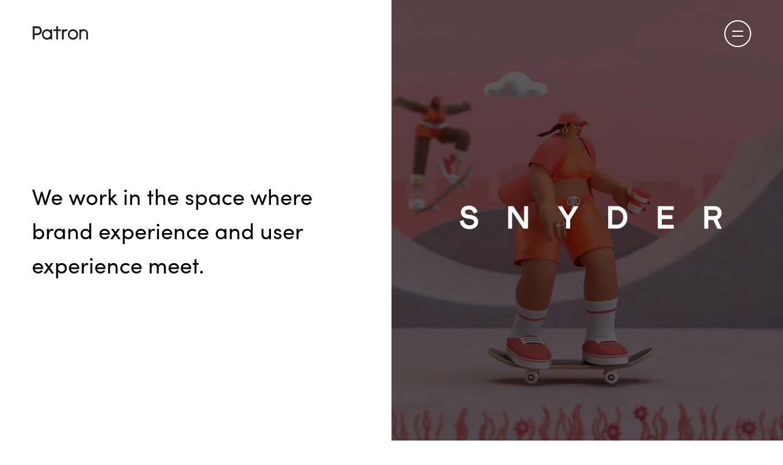

--- FILE ---
content_type: text/html; charset=utf-8
request_url: https://patron.studio/
body_size: 6657
content:
<!DOCTYPE html><html lang="en"><head><meta charSet="utf-8"/><meta name="viewport" content="width=device-width"/><meta name="twitter:card" content="summary"/><meta name="twitter:site" content="@patronstudio"/><meta name="twitter:creator" content="@patronstudio"/><meta property="og:url" content="https://patron.studio"/><meta property="og:type" content="website"/><meta property="og:locale" content="en_GB"/><meta property="og:site_name" content="Patron Studio"/><title>Patron Studio</title><meta name="robots" content="index,follow"/><meta name="description" content="We’re Patron Studio, a multi-disciplinary creative company working in the space where user experience and brand experience meet. See what we can do for you."/><meta property="og:title" content="Patron Studio"/><meta property="og:description" content="We’re Patron Studio, a multi-disciplinary creative company working in the space where user experience and brand experience meet. See what we can do for you."/><meta name="next-head-count" content="14"/><link rel="preload" href="/_next/static/css/89ca2d999d691c9d.css" as="style"/><link rel="stylesheet" href="/_next/static/css/89ca2d999d691c9d.css" data-n-g=""/><link rel="preload" href="/_next/static/css/ac146ed47bd44653.css" as="style"/><link rel="stylesheet" href="/_next/static/css/ac146ed47bd44653.css" data-n-p=""/><noscript data-n-css=""></noscript><script defer="" nomodule="" src="/_next/static/chunks/polyfills-c67a75d1b6f99dc8.js"></script><script src="/_next/static/chunks/webpack-ec9f483bec643cd1.js" defer=""></script><script src="/_next/static/chunks/framework-2647c7e378e02044.js" defer=""></script><script src="/_next/static/chunks/main-be0cc84fee06b146.js" defer=""></script><script src="/_next/static/chunks/pages/_app-5cbb3d90fe178197.js" defer=""></script><script src="/_next/static/chunks/a14f61f5-bd8f23a8dac9de8e.js" defer=""></script><script src="/_next/static/chunks/265-547085708b21998e.js" defer=""></script><script src="/_next/static/chunks/639-6898c6be1be24f77.js" defer=""></script><script src="/_next/static/chunks/596-1f3bab54c6a809b6.js" defer=""></script><script src="/_next/static/chunks/pages/index-1eebbe3bb34f2666.js" defer=""></script><script src="/_next/static/TKGNGc5h9Agg7QELIuXUm/_buildManifest.js" defer=""></script><script src="/_next/static/TKGNGc5h9Agg7QELIuXUm/_ssgManifest.js" defer=""></script></head><link rel="apple-touch-icon" sizes="180x180" href="/apple-touch-icon.png"/><link rel="icon" type="image/png" sizes="512x512" href="/android-chrome-512x512.png"/><link rel="icon" type="image/png" sizes="192x192" href="/android-chrome-192x192.png"/><link rel="icon" type="image/png" sizes="32x32" href="/favicon-32x32.png"/><link rel="icon" type="image/png" sizes="16x16" href="/favicon-16x16.png"/><link rel="icon" href="/favicon.ico"/><link rel="manifest" href="/site.webmanifest"/><link rel="stylesheet" href="https://use.typekit.net/ctd4dga.css"/><meta name="msapplication-TileColor" content="#1d6c57"/><meta name="theme-color" content="#ffffff"/><body><div id="__next"><div class="bg-primary" style="margin-bottom:0"><header id="header" class="color-white fixed inset-x-0 z-50 flex h-header-height items-center justify-between px-container-padding duration-500 translate-y-0 bg-transparent"><div class="w-[118px]" style="opacity:1;transform:translateX(-26px) translateY(11px) translateZ(0)"><a href="/"><svg xmlns="http://www.w3.org/2000/svg" viewBox="0 0 91 35"><g transform="translate(2)"><g transform="translate(19)"><path class="transition-all duration-200" fill="#202020" d="M11.1430105 3.13020942C10.9632292 2.75560075 10.7418813 2.40240304 10.4831414 2.07727749 10.218499 1.74945617 9.91806745 1.45222072 9.58743455 1.19109948 9.26453989.930300404 8.91286331.707305484 8.53926702.526465969 8.14603204.338400378 7.73062718.200732488 7.30290576.116727749 6.91043896.0408963553 6.51152959.00339887398 6.11180628.00476439791L.387382199.00476439791C.312415399.00476170586.240553249.0347042428.187767855.0879369708.134982461.141169699.105647411.213281965.106282723.288246073L.106282723 16.1274869C.106282723 16.2020391.135898475 16.2735379.188614853 16.3262543.241331231 16.3789706.312829983 16.4085864.387382199 16.4085864L2.205 16.4085864C2.360637 16.4085919 2.4871738 16.2831184 2.48848168 16.1274869L2.48848168 10.9581152 5.76876963 10.9581152C6.40420237 10.9808422 7.0397637 10.9167251 7.6578534 10.7675393 8.85477172 10.4315814 9.90266587 9.70023861 10.6308377 8.69264398 11.059497 8.10264597 11.3656731 7.43278461 11.5313089 6.72256545 11.709088 5.9466125 11.7180245 5.14151422 11.5575131 4.36180628 11.4688876 3.93623126 11.3297339 3.52276887 11.1430105 3.13020942zM9.27536649 5.75062827C9.24547944 6.11860773 9.15282382 6.4787561 9.00141361 6.8154712 8.75579749 7.35526683 8.36793917 7.81806168 7.87939791 8.15426702 7.31656646 8.53262611 6.65176164 8.73040554 5.97363874 8.72123037L2.48848168 8.72123037 2.48848168 2.24164921 6.12133508 2.24164921C6.65416708 2.25292824 7.17575506 2.39704046 7.63879581 2.66091623 7.78146183 2.74751467 7.91689415 2.84550394 8.04376963 2.9539267 8.32143349 3.16980075 8.562712 3.42877301 8.75842932 3.72099476 8.95255491 4.02417031 9.09729021 4.35625741 9.18722513 4.70484293 9.27392516 5.04540671 9.30370742 5.39796422 9.27536649 5.74824607L9.27536649 5.75062827zM24.4714136 3.84248691L22.8824869 3.84248691C22.8067043 3.84055961 22.7333557 3.86932233 22.6790834 3.92224905 22.6248111 3.97517576 22.5942163 4.04777926 22.5942408 4.12358639L22.5942408 5.31468586C22.0163139 4.81087407 21.3575203 4.40818847 20.6456021 4.12358639 19.9014284 3.82599614 19.1077472 3.67162434 18.3062827 3.66858639 16.3936638 3.66390951 14.5756651 4.50017148 13.3346335 5.95549738 12.7435143 6.64945395 12.3073784 7.4616251 12.0553927 8.33769634 11.3612952 10.8001838 12.1542775 13.4419102 14.0897906 15.1150524 15.2318223 16.0831041 16.6805267 16.6141268 18.177644 16.6134555L18.3062827 16.6134555C19.8807577 16.5746418 21.3942875 15.9969779 22.5942408 14.9768848L22.5942408 16.1322513C22.5942408 16.2068035 22.6238566 16.2783023 22.676573 16.3310187 22.7292893 16.383735 22.8007881 16.4133508 22.8753403 16.4133508L24.464267 16.4133508C24.5392311 16.4139861 24.6113434 16.384651 24.6645761 16.3318657 24.7178088 16.2790803 24.7477514 16.2072181 24.7477487 16.1322513L24.7477487 4.12358639C24.7477707 3.97018117 24.6247968 3.845087 24.4714136 3.84248691zM18.3062827 14.4361257C16.7429571 14.4728894 15.2823913 13.6598853 14.4899227 12.3118007 13.6974542 10.9637161 13.6974542 9.29212162 14.4899227 7.94403699 15.2823913 6.59595236 16.7429571 5.78294826 18.3062827 5.81971204 20.6461772 5.87473793 22.5143671 7.78737748 22.5143671 10.1279188 22.5143671 12.4684602 20.6461772 14.3810998 18.3062827 14.4361257zM35.3556806 3.84248691L32.0325131 3.84248691 32.0325131.281099476C32.0325158.206132676 32.0025732.134270526 31.9493405.0814851322 31.8961078.0286997381 31.8239955-.000635311917 31.7490314 1.1425458e-16L30.1624869 1.1425458e-16C30.0068499-.00000549536484 29.8803131.125467973 29.8790052.281099476L29.8790052 3.85439791 26.5296335 3.85439791C26.3743866 3.85439791 26.248534 3.98025043 26.248534 4.13549738L26.248534 5.55052356C26.248534 5.70577051 26.3743866 5.83162304 26.5296335 5.83162304L29.8790052 5.83162304 29.8790052 16.1322513C29.8803131 16.2878828 30.0068499 16.4133563 30.1624869 16.4133508L31.7490314 16.4133508C31.8239955 16.4139861 31.8961078 16.384651 31.9493405 16.3318657 32.0025732 16.2790803 32.0325158 16.2072181 32.0325131 16.1322513L32.0325131 5.81971204 35.3556806 5.81971204C35.4306447 5.82034735 35.502757 5.7910123 35.5559897 5.73822691 35.6092225 5.68544152 35.639165 5.61357937 35.6391623 5.53861257L35.6391623 4.12358639C35.639165 4.04861959 35.6092225 3.97675744 35.5559897 3.92397204 35.502757 3.87118665 35.4306447 3.8418516 35.3556806 3.84248691zM43.4861257 3.66858639L43.0096859 3.66858639C40.784712 3.74005236 40.1129319 4.11882199 39.2910733 4.73342932L39.2910733 4.12358639C39.2910733 3.96833943 39.1652208 3.84248691 39.0099738 3.84248691L37.4210471 3.84248691C37.3440507 3.8385667 37.2688237 3.86644263 37.212974 3.91958987 37.1571244 3.97273711 37.1255547 4.04649033 37.1256545 4.12358639L37.1256545 16.1322513C37.1256545 16.2068035 37.1552702 16.2783023 37.2079866 16.3310187 37.260703 16.383735 37.3322017 16.4133508 37.4067539 16.4133508L38.9956806 16.4133508C39.0702328 16.4133508 39.1417316 16.383735 39.194448 16.3310187 39.2471644 16.2783023 39.2767801 16.2068035 39.2767801 16.1322513L39.2767801 8.98565445C39.2767801 6.91075916 40.5298168 5.90308901 43.2217016 5.81732984L43.4789791 5.81732984C43.634226 5.81732984 43.7600785 5.69147732 43.7600785 5.53623037L43.7600785 3.94968586C43.7601278 3.79718754 43.6385747 3.67246346 43.4861257 3.66858639zM51.0019634 3.66858639C49.2771448 3.65977389 47.6199428 4.33877232 46.3971728 5.55528796 45.1826029 6.76084221 44.5028677 8.40353563 44.5104712 10.1148168 44.5021914 11.8411063 45.1841315 13.4991195 46.4045929 14.7200283 47.6250543 15.940937 49.2828174 16.6234848 51.0091099 16.6158377 52.7231047 16.6181424 54.3660939 15.9314176 55.5686387 14.7100785 56.7851544 13.4873085 57.4641528 11.8301065 57.4553403 10.105288 57.4566168 8.3948855 56.776585 6.75441349 55.5655839 5.54654158 54.3545828 4.33866968 52.7123568 3.66288457 51.0019634 3.66858639zM51.0019634 14.4361257C49.2470244 14.4525435 47.6558691 13.4076473 46.9735437 11.790702 46.2912184 10.1737566 46.652791 8.30484025 47.8889578 7.05905874 49.1251247 5.81327722 50.9911837 5.43723601 52.6133669 6.10701355 54.2355501 6.77679109 55.2927423 8.35980331 55.2899215 10.1148168 55.3026843 11.2589777 54.8560975 12.3604714 54.0501435 13.1726939 53.2441896 13.9849165 52.1461889 14.4400237 51.0019634 14.4361257zM68.2300262 5.16698953C67.1797394 4.20917252 65.8113544 3.67523074 64.3899215 3.66858639 63.2030883 3.6393612 62.0414971 4.01395969 61.0953403 4.73104712L61.0953403 4.12358639C61.0953403 3.96833943 60.9694878 3.84248691 60.8142408 3.84248691L59.2253141 3.84248691C59.0700672 3.84248691 58.9442147 3.96833943 58.9442147 4.12358639L58.9442147 16.1322513C58.9442147 16.2068035 58.9738304 16.2783023 59.0265468 16.3310187 59.0792632 16.383735 59.1507619 16.4133508 59.2253141 16.4133508L60.8142408 16.4133508C60.8887931 16.4133508 60.9602918 16.383735 61.0130082 16.3310187 61.0657246 16.2783023 61.0953403 16.2068035 61.0953403 16.1322513L61.0953403 8.98565445C61.0953403 6.84167539 62.1720942 5.79350785 64.3899215 5.79350785 65.4095026 5.79350785 66.1741885 6.00314136 66.7268586 6.43431937 67.3962565 6.95840314 67.7345288 7.81599476 67.7345288 8.98565445L67.7345288 16.1322513C67.7345288 16.2068035 67.7641445 16.2783023 67.8168609 16.3310187 67.8695773 16.383735 67.9410761 16.4133508 68.0156283 16.4133508L69.604555 16.4133508C69.6791072 16.4133508 69.7506059 16.383735 69.8033223 16.3310187 69.8560387 16.2783023 69.8856545 16.2068035 69.8856545 16.1322513L69.8856545 8.81413613C69.8743 7.41900804 69.2727721 6.09391572 68.2300262 5.16698953z"></path></g><path d="M7.11877584,40.1329923 C14.026897,38.3617704 19.1329923,32.0938865 19.1329923,24.6334102 C19.1329923,20.4941179 17.5611535,16.7219482 14.9817991,13.8812242" fill="none" stroke="#202020" class="origin-[16px_27px] rotate-90 stroke-3 lg:origin-[13px_27px]" opacity="0" pathLength="1" stroke-dashoffset="0px" stroke-dasharray="0px 1px"></path></g></svg></a></div><style>
                .menu-btn:not(.menu-btn--close) {
                  border-color: white
                }
                .menu-btn-line:not(.menu-btn-line--close) {
                  background-color: white
                },
              </style><button type="button" class="menu-btn ml-auto "><span class="menu-btn-line top-[15px]"></span><span class="menu-btn-line top-[23px]"></span></button></header><main id="layout" class="relative z-10 min-h-screen bg-white "><div class="lg:grid lg:grid-cols-2"><div class="overflow-hidden relative h-[50vh] lg:h-screen px-container-padding"><div class="relative ml-auto mr-auto flex h-[50vh] max-w-[700px] flex-col justify-center lg:h-screen" style="opacity:0;transform:translateY(20px) translateZ(0)"><h2 class="absolute inset-x-0 w-11/12 translate-y-4 text-[22px] font-medium text-primary md:text-[30px] lg:w-full lg:text-[36px] lg:leading-[56px]"><div style="opacity:1;transform:none">We’re a multi-disciplinary creative company working with brands and businesses across the globe.</div></h2><h2 class="absolute inset-x-0 w-11/12 translate-y-4 text-[22px] font-medium text-primary md:text-[30px] lg:w-full lg:text-[36px] lg:leading-[56px]"><div style="opacity:0;transform:translateX(-20px) translateZ(0)">We work in the space where brand experience and user experience meet.</div></h2></div></div><div class="overflow-hidden relative h-[50vh] lg:h-screen"><video poster="https://image.mux.com/DfGZ00SVL01lYl7TeT1HGSk1fGZunR212bz4u8r9a5Oqs/thumbnail.png?time=3.136491" class="vjs-matrix video-js video-fill absolute inset-0 object-cover w-full lg:h-screen lg:!hidden" playsinline="" muted="" style="background-color:#000"></video><video poster="https://image.mux.com/DfGZ00SVL01lYl7TeT1HGSk1fGZunR212bz4u8r9a5Oqs/thumbnail.png?time=3.136491" class="vjs-matrix video-js video-fill absolute inset-0 object-cover w-full lg:h-screen !hidden lg:!block" playsinline="" muted="" style="background-color:#000"></video></div></div></main><div id="footer" class="fixed left-0 bottom-0 flex w-full flex-col items-center py-12 px-8 md:flex-wrap bg-primary md:mt-0 md:flex-row md:items-stretch md:justify-between md:text-left"><div class="-translate-y-1/2 opacity-0 duration-200  order-2 text-center text-white md:order-1 md:justify-center md:w-3/10 md:text-left flex max-w-[300px] flex-wrap justify-center py-12 md:hidden"><a class="display mb-2 text-[14px] md:mb-0 text-white mx-4" href="/projects">Work</a><a class="display mb-2 text-[14px] md:mb-0 text-white mx-4" href="/contact">Contact</a><a class="display mb-2 text-[14px] md:mb-0 text-white mx-4" href="/about">About</a><a href="https://www.instagram.com/patronstudio" class="display mb-2 text-[14px] md:mb-0 text-white mx-4" target="_blank" rel="noopener noreferrer">Instagram</a><a href="https://www.linkedin.com/company/patron-studio" class="display mb-2 text-[14px] md:mb-0 text-white mx-4" target="_blank" rel="noopener noreferrer">LinkedIn</a></div><div class="-translate-y-1/2 opacity-0 duration-200  order-2 text-center text-white md:order-1 md:justify-center md:w-3/10 md:text-left hidden grid-cols-2 gap-x-5 p-0 md:grid"><a class="display mb-2 text-[14px] md:mb-0 text-white" href="/">Home</a><a class="display mb-2 text-[14px] md:mb-0 text-white" href="/about">About</a><a class="display mb-2 text-[14px] md:mb-0 text-white" href="/projects">Work</a><a class="display mb-2 text-[14px] md:mb-0 text-white" href="/contact">Contact</a></div><div class="-translate-y-1/2 opacity-0 duration-200  order-2 text-center text-white md:order-1 md:justify-center md:w-3/10 md:text-left flex md:order-2 md:mt-10 md:basis-full"><a class="display mb-2 text-[14px] md:mb-0 text-white mx-2 mb-0 whitespace-nowrap text-[12px] font-thin" href="/legal/terms-and-conditions">Terms &amp; Conditions</a><a class="display mb-2 text-[14px] md:mb-0 text-white mx-2 mb-0 whitespace-nowrap text-[12px] font-thin" href="/legal/privacy-policy">Privacy Policy</a><a class="display mb-2 text-[14px] md:mb-0 text-white mx-2 mb-0 whitespace-nowrap text-[12px] font-thin" href="/legal/cookie-policy">Cookie Policy</a></div><div class="order-2 text-center text-white md:order-1 md:justify-center md:w-3/10 md:text-left md:order-0 order-1 flex flex-col md:absolute md:left-1/2 md:top-11 md:-translate-x-1/2"><div class="-translate-y-1/2 opacity-0 duration-200  "><a class="display m-auto" href="/"><svg viewBox="0 0 249.9 249.9" width="50" height="50" fill="#fff"><path d="M124.9,249.9a124.9,124.9,0,1,1,125-125A124.9,124.9,0,0,1,124.9,249.9Zm0-239.7A114.7,114.7,0,1,0,239.7,124.9,114.7,114.7,0,0,0,124.9,10.2Z" transform="translate(-0.1 -0.1)"></path><path d="M153.7,59.4H142.5a1.4,1.4,0,0,0-1.4,1.4v65.9a1.4,1.4,0,0,0,1.4,1.4h7.1a1.4,1.4,0,0,0,1.4-1.4V105.2h13.8a28.7,28.7,0,0,0,8.2-.9,22.9,22.9,0,0,0,6.4-3A23.2,23.2,0,0,0,188,90.4q.4-1,.7-2a22.9,22.9,0,0,0,.8-6.1V81.2a22.9,22.9,0,0,0-7.3-15.7l-1-.9-1.1-.8-.5-.4-.4-.3-.7-.4h-.1a22.3,22.3,0,0,0-7.2-2.8h-1a32.5,32.5,0,0,0-3.9-.3m13.3,24.1a13.6,13.6,0,0,1-5.9,10.1,14,14,0,0,1-8.1,2.4H151V68.7h15.3a13.5,13.5,0,0,1,6.4,1.8l1.7,1.2a13.9,13.9,0,0,1,3,3.2,14.2,14.2,0,0,1,1.8,4.1,13.6,13.6,0,0,1,.4,4.4Z" transform="translate(-0.1 -0.1)"></path><path d="M171.8,176.73A68.36,68.36,0,0,1,56.53,142.28" fill="none" class="stroke-white stroke-10" opacity="0" pathLength="1" stroke-dashoffset="0px" stroke-dasharray="0px 1px"></path></svg></a></div></div><div class="order-2 text-center text-white md:order-1 md:justify-center md:w-3/10 md:text-left hidden md:flex md:flex-col"><div class="-translate-y-1/2 opacity-0 duration-200  "><div class="text-right "><a href="https://www.instagram.com/patronstudio" class="block mx-4 md:ml-6 md:mr-0 text-[14px] text-white " target="_blank" rel="noopener noreferrer">Instagram</a><a href="https://www.linkedin.com/company/patron-studio" class="block mx-4 md:ml-6 md:mr-0 text-[14px] text-white " target="_blank" rel="noopener noreferrer">LinkedIn</a></div></div></div></div></div><div id="modal-root"></div></div><script id="__NEXT_DATA__" type="application/json">{"props":{"pageProps":{"data":{"_id":"home","additionalIntroduction":"We work in the space where brand experience and user experience meet.","additionalIntroductionLink":{"_type":"internalLink","reference":{"_ref":"c27d1f77-25d8-4919-9a3b-0a0d7848d274","_type":"reference","_weak":true},"title":"See our latest work"},"desktopVideo":{"playbackId":"DfGZ00SVL01lYl7TeT1HGSk1fGZunR212bz4u8r9a5Oqs","thumbTime":3.136491},"introduction":"We’re a multi-disciplinary creative company working with brands and businesses across the globe.","introductionLink":{"_type":"internalLink","reference":{"_ref":"c27d1f77-25d8-4919-9a3b-0a0d7848d274","_type":"reference","_weak":true},"title":"See our latest work"},"mobileVideo":{"playbackId":"DfGZ00SVL01lYl7TeT1HGSk1fGZunR212bz4u8r9a5Oqs","thumbTime":3.136491},"seo":{"description":"We’re Patron Studio, a multi-disciplinary creative company working in the space where user experience and brand experience meet. See what we can do for you.","title":"Patron Studio"},"siteSettings":{"email":"hello@patron.studio","instagram":"https://www.instagram.com/patronstudio","linkedin":"https://www.linkedin.com/company/patron-studio","phone":"+44 (0)7730 609864"}}},"__N_SSG":true},"page":"/","query":{},"buildId":"TKGNGc5h9Agg7QELIuXUm","isFallback":false,"gsp":true,"scriptLoader":[]}</script></body></html>

--- FILE ---
content_type: text/css; charset=utf-8
request_url: https://patron.studio/_next/static/css/89ca2d999d691c9d.css
body_size: 5575
content:
.slick-list,.slick-slider,.slick-track{position:relative;display:block;width:100%;height:100%}.slick-loading .slick-slide,.slick-loading .slick-track{visibility:hidden}.slick-slider{-webkit-user-select:none;-moz-user-select:none;user-select:none;-webkit-touch-callout:none;-khtml-user-select:none;touch-action:pan-y;-webkit-tap-highlight-color:transparent}.slick-list{overflow:hidden;margin:0;padding:0}.slick-list:focus{outline:0}.slick-list.dragging{cursor:pointer;cursor:hand}.slick-slider .slick-list,.slick-slider .slick-track{transform:translateZ(0)}.slick-track{top:0;left:0}.slick-track:after,.slick-track:before{display:table;content:""}.slick-track:after{clear:both}.slick-slide{display:none;float:left;min-height:1px;height:100%}.slick-slide>div{height:100%}.slick-slide.slick-loading img{display:none}.slick-slide.dragging img{pointer-events:none}.slick-initialized .slick-slide{display:block}.slick-vertical .slick-slide{display:block;height:auto}.slick-arrow.slick-hidden{display:none}.video-responsive,.video-responsive .video-js{aspect-ratio:3/2}@media (min-width:1200px){.video-responsive,.video-responsive .video-js{aspect-ratio:16/9}}.video-fill video{height:100%;width:100%;-o-object-fit:cover;object-fit:cover;-o-object-position:center;object-position:center}.vjs-matrix.video-js.video-natural{width:auto;vertical-align:middle}.vjs-matrix.video-js.video-natural video{position:relative;margin:auto;height:auto;width:auto}.vjs-matrix.video-js{height:100%;width:100%;-o-object-fit:cover;object-fit:cover;-o-object-position:center;object-position:center}.vjs-matrix.video-js .vjs-playing video{z-index:10;opacity:1}.vjs-matrix.video-js .vjs-poster{background-size:cover}.vjs-matrix.video-js .vjs-playing .vjs-poster{display:block}.vjs-matrix.video-js .vjs-loading-spinner{display:none}.vjs-matrix.video-js .vjs-control-bar{left:2.5rem;bottom:2.5rem;right:2.5rem;width:auto;background-color:transparent}.vjs-matrix.video-js .vjs-progress-control .vjs-progress-holder{margin-left:2rem;margin-right:2rem}.vjs-matrix.video-js .vjs-play-control{margin-right:1rem}.vjs-matrix.video-js .vjs-play-control.vjs-paused .vjs-icon-placeholder:before{background-image:url(/svg/controls-play.svg);background-position:50%;background-repeat:no-repeat;--tw-content:"";content:var(--tw-content)}.vjs-matrix.video-js .vjs-play-control.vjs-playing .vjs-icon-placeholder:before{background-image:url(/svg/controls-pause.svg);background-position:50%;background-repeat:no-repeat;--tw-content:"";content:var(--tw-content)}.vjs-matrix.video-js .vjs-mute-control[title~=Mute] .vjs-icon-placeholder:before{background-image:url(/svg/controls-volume-on.svg);background-position:50%;background-repeat:no-repeat;--tw-content:"";content:var(--tw-content)}.vjs-matrix.video-js .vjs-mute-control[title~=Unmute] .vjs-icon-placeholder:before{background-image:url(/svg/controls-volume-off.svg);background-position:50%;background-repeat:no-repeat;--tw-content:"";content:var(--tw-content)}.vjs-matrix.video-js .vjs-load-progress,.vjs-matrix.video-js .vjs-load-progress div,.vjs-matrix.video-js .vjs-slider{background-color:hsla(0,0%,100%,.2)}.vjs-matrix.video-js .vjs-slider:focus{--tw-shadow:0 0 #0000;--tw-shadow-colored:0 0 #0000;box-shadow:var(--tw-ring-offset-shadow,0 0 #0000),var(--tw-ring-shadow,0 0 #0000),var(--tw-shadow)}
/* ! tailwindcss v3.3.2 | MIT License | https://tailwindcss.com */*,:after,:before{box-sizing:border-box;border:0 solid}:after,:before{--tw-content:""}html{line-height:1.5;-webkit-text-size-adjust:100%;-moz-tab-size:4;-o-tab-size:4;tab-size:4;font-family:sofia-pro,sans-serif;font-feature-settings:normal;font-variation-settings:normal}body{margin:0;line-height:inherit}hr{height:0;color:inherit;border-top-width:1px}abbr:where([title]){-webkit-text-decoration:underline dotted;text-decoration:underline dotted}h1,h2,h3,h4,h5,h6{font-size:inherit;font-weight:inherit}a{color:inherit;text-decoration:inherit}b,strong{font-weight:bolder}code,kbd,pre,samp{font-family:ui-monospace,SFMono-Regular,Menlo,Monaco,Consolas,Liberation Mono,Courier New,monospace;font-size:1em}small{font-size:80%}sub,sup{font-size:75%;line-height:0;position:relative;vertical-align:baseline}sub{bottom:-.25em}sup{top:-.5em}table{text-indent:0;border-color:inherit;border-collapse:collapse}button,input,optgroup,select,textarea{font-family:inherit;font-size:100%;font-weight:inherit;line-height:inherit;color:inherit;margin:0;padding:0}button,select{text-transform:none}[type=button],[type=reset],[type=submit],button{-webkit-appearance:button;background-color:transparent;background-image:none}:-moz-focusring{outline:auto}:-moz-ui-invalid{box-shadow:none}progress{vertical-align:baseline}::-webkit-inner-spin-button,::-webkit-outer-spin-button{height:auto}[type=search]{-webkit-appearance:textfield;outline-offset:-2px}::-webkit-search-decoration{-webkit-appearance:none}::-webkit-file-upload-button{-webkit-appearance:button;font:inherit}summary{display:list-item}blockquote,dd,dl,figure,h1,h2,h3,h4,h5,h6,hr,p,pre{margin:0}fieldset{margin:0}fieldset,legend{padding:0}menu,ol,ul{list-style:none;margin:0;padding:0}textarea{resize:vertical}input::-moz-placeholder,textarea::-moz-placeholder{opacity:1;color:#9ca3af}input::placeholder,textarea::placeholder{opacity:1;color:#9ca3af}[role=button],button{cursor:pointer}:disabled{cursor:default}audio,canvas,embed,iframe,img,object,svg,video{display:block;vertical-align:middle}img,video{max-width:100%;height:auto}[hidden]{display:none}:root{--container-padding:1.25rem}@media (min-width:768px){:root{--container-padding:2rem}}@media (min-width:1200px){:root{--container-padding:3.25rem}}:root{--header-height:80px}@media (min-width:940px){:root{--header-height:110px}}*,:after,:before{--tw-border-spacing-x:0;--tw-border-spacing-y:0;--tw-translate-x:0;--tw-translate-y:0;--tw-rotate:0;--tw-skew-x:0;--tw-skew-y:0;--tw-scale-x:1;--tw-scale-y:1;--tw-pan-x: ;--tw-pan-y: ;--tw-pinch-zoom: ;--tw-scroll-snap-strictness:proximity;--tw-gradient-from-position: ;--tw-gradient-via-position: ;--tw-gradient-to-position: ;--tw-ordinal: ;--tw-slashed-zero: ;--tw-numeric-figure: ;--tw-numeric-spacing: ;--tw-numeric-fraction: ;--tw-ring-inset: ;--tw-ring-offset-width:0px;--tw-ring-offset-color:#fff;--tw-ring-color:rgba(59,130,246,.5);--tw-ring-offset-shadow:0 0 #0000;--tw-ring-shadow:0 0 #0000;--tw-shadow:0 0 #0000;--tw-shadow-colored:0 0 #0000;--tw-blur: ;--tw-brightness: ;--tw-contrast: ;--tw-grayscale: ;--tw-hue-rotate: ;--tw-invert: ;--tw-saturate: ;--tw-sepia: ;--tw-drop-shadow: ;--tw-backdrop-blur: ;--tw-backdrop-brightness: ;--tw-backdrop-contrast: ;--tw-backdrop-grayscale: ;--tw-backdrop-hue-rotate: ;--tw-backdrop-invert: ;--tw-backdrop-opacity: ;--tw-backdrop-saturate: ;--tw-backdrop-sepia: }::backdrop{--tw-border-spacing-x:0;--tw-border-spacing-y:0;--tw-translate-x:0;--tw-translate-y:0;--tw-rotate:0;--tw-skew-x:0;--tw-skew-y:0;--tw-scale-x:1;--tw-scale-y:1;--tw-pan-x: ;--tw-pan-y: ;--tw-pinch-zoom: ;--tw-scroll-snap-strictness:proximity;--tw-gradient-from-position: ;--tw-gradient-via-position: ;--tw-gradient-to-position: ;--tw-ordinal: ;--tw-slashed-zero: ;--tw-numeric-figure: ;--tw-numeric-spacing: ;--tw-numeric-fraction: ;--tw-ring-inset: ;--tw-ring-offset-width:0px;--tw-ring-offset-color:#fff;--tw-ring-color:rgba(59,130,246,.5);--tw-ring-offset-shadow:0 0 #0000;--tw-ring-shadow:0 0 #0000;--tw-shadow:0 0 #0000;--tw-shadow-colored:0 0 #0000;--tw-blur: ;--tw-brightness: ;--tw-contrast: ;--tw-grayscale: ;--tw-hue-rotate: ;--tw-invert: ;--tw-saturate: ;--tw-sepia: ;--tw-drop-shadow: ;--tw-backdrop-blur: ;--tw-backdrop-brightness: ;--tw-backdrop-contrast: ;--tw-backdrop-grayscale: ;--tw-backdrop-hue-rotate: ;--tw-backdrop-invert: ;--tw-backdrop-opacity: ;--tw-backdrop-saturate: ;--tw-backdrop-sepia: }.scrollbar{scrollbar-color:#fff;scrollbar-height:6px}.scrollbar::-webkit-scrollbar{height:6px}.scrollbar::-webkit-scrollbar-thumb{background-color:#fff;border-radius:4px}.menu-btn{position:relative;height:44px;width:44px;border-radius:100%;border-width:2px;border-style:solid;transition-property:color,background-color,border-color,text-decoration-color,fill,stroke;transition-timing-function:cubic-bezier(.4,0,.2,1);transition-duration:.2s}.menu-btn,.menu-btn--close{--tw-border-opacity:1;border-color:rgb(255 255 255/var(--tw-border-opacity))}.menu-btn-line{position:absolute;left:50%;height:2px;width:18px;--tw-translate-x:-50%;transform:translate(var(--tw-translate-x),var(--tw-translate-y)) rotate(var(--tw-rotate)) skewX(var(--tw-skew-x)) skewY(var(--tw-skew-y)) scaleX(var(--tw-scale-x)) scaleY(var(--tw-scale-y));--tw-bg-opacity:1;background-color:rgb(255 255 255/var(--tw-bg-opacity));transition-property:color,background-color,border-color,text-decoration-color,fill,stroke;transition-timing-function:cubic-bezier(.4,0,.2,1);transition-duration:.15s}.menu-btn-line--close{top:19px;transform-origin:50%;transition-property:transform;transition-timing-function:cubic-bezier(.4,0,.2,1);transition-duration:.5s;transition-timing-function:cubic-bezier(.87,.41,.19,1.44)}.project-intro-y-padding{padding-top:clamp(40px,6vw,154px);padding-bottom:clamp(40px,6vw,154px)}@media (min-width:1920px){.block-contained-x-padding{padding-left:12%;padding-right:12%}}@media (min-width:1440px) and (max-width:1919px){.block-contained-x-padding{padding-left:5%;padding-right:5%}}.block-contained-indented-x-padding{padding-left:8%;padding-right:8%}@media (min-width:1920px){.block-contained-indented-x-padding{padding-left:26%;padding-right:26%}}@media (min-width:1440px) and (max-width:1919px){.block-contained-indented-x-padding{padding-left:12%;padding-right:12%}}.block-contained-indented-paragraph-x-padding{padding-left:12%;padding-right:12%}@media (min-width:1920px){.block-contained-indented-paragraph-x-padding{padding-left:29%;padding-right:29%}}@media (min-width:1440px) and (max-width:1919px){.block-contained-indented-paragraph-x-padding{padding-left:16%;padding-right:16%}}.block-y-padding{padding-top:clamp(61px,10vw,250px);padding-bottom:clamp(61px,10vw,250px)}.block-y-padding+.block-y-padding,.project-intro-y-padding+.block-y-padding{padding-top:0}.sanity-portable-text:not(.legalButtons) h1,.sanity-portable-text:not(.legalButtons) h2,.sanity-portable-text:not(.legalButtons) h3,.sanity-portable-text:not(.legalButtons) h4,.sanity-portable-text:not(.legalButtons) h5,.sanity-portable-text:not(.legalButtons) h6{margin-bottom:1.5rem;font-size:20px;font-weight:600}@media (min-width:1200px){.sanity-portable-text:not(.legalButtons) h1,.sanity-portable-text:not(.legalButtons) h2,.sanity-portable-text:not(.legalButtons) h3,.sanity-portable-text:not(.legalButtons) h4,.sanity-portable-text:not(.legalButtons) h5,.sanity-portable-text:not(.legalButtons) h6{font-size:24px}}.sanity-portable-text:not(.legalButtons) a,.sanity-portable-text:not(.legalButtons) li,.sanity-portable-text:not(.legalButtons) p{margin-bottom:1.5rem;font-weight:300}.sanity-portable-text:not(.legalButtons) a:last-child,.sanity-portable-text:not(.legalButtons) li:last-child,.sanity-portable-text:not(.legalButtons) p:last-child{margin-bottom:0}.sanity-portable-text:not(.legalButtons) ul{margin-bottom:1.5rem;padding-left:1rem}.sanity-portable-text:not(.legalButtons) li{position:relative;padding-left:.75rem}.sanity-portable-text:not(.legalButtons) li:before{position:absolute;left:0;display:block;--tw-translate-x:-1.5px;transform:translate(var(--tw-translate-x),var(--tw-translate-y)) rotate(var(--tw-rotate)) skewX(var(--tw-skew-x)) skewY(var(--tw-skew-y)) scaleX(var(--tw-scale-x)) scaleY(var(--tw-scale-y));--tw-content:"•";content:var(--tw-content)}.sanity-portable-text:not(.legalButtons) button{display:table}.sanity-portable-text.legalButtons h1,.sanity-portable-text.legalButtons h2,.sanity-portable-text.legalButtons h3,.sanity-portable-text.legalButtons h4,.sanity-portable-text.legalButtons h5,.sanity-portable-text.legalButtons h6{margin-bottom:1.5rem;font-weight:600}.sanity-portable-text.legalButtons button{display:table}.\!visible{visibility:visible!important}.visible{visibility:visible}.invisible{visibility:hidden}.fixed{position:fixed}.\!absolute{position:absolute!important}.absolute{position:absolute}.relative{position:relative}.inset-0{inset:0}.inset-x-0{left:0;right:0}.bottom-0{bottom:0}.bottom-\[22px\]{bottom:22px}.left-0{left:0}.left-1\/2{left:50%}.left-10{left:2.5rem}.left-8{left:2rem}.top-0{top:0}.top-1\/2{top:50%}.top-10{top:2.5rem}.top-\[15px\]{top:15px}.top-\[23px\]{top:23px}.z-10{z-index:10}.z-20{z-index:20}.z-30{z-index:30}.z-40{z-index:40}.z-50{z-index:50}.order-1{order:1}.order-2{order:2}.col-span-1{grid-column:span 1/span 1}.col-span-2{grid-column:span 2/span 2}.m-auto{margin:auto}.mx-2{margin-left:.5rem;margin-right:.5rem}.mx-4{margin-left:1rem;margin-right:1rem}.mb-0{margin-bottom:0}.mb-1{margin-bottom:.25rem}.mb-10{margin-bottom:2.5rem}.mb-12{margin-bottom:3rem}.mb-2{margin-bottom:.5rem}.mb-3{margin-bottom:.75rem}.mb-4{margin-bottom:1rem}.mb-5{margin-bottom:1.25rem}.mb-6{margin-bottom:1.5rem}.mb-8{margin-bottom:2rem}.mb-\[15px\]{margin-bottom:15px}.mb-\[30px\]{margin-bottom:30px}.ml-8{margin-left:2rem}.ml-auto{margin-left:auto}.mr-6{margin-right:1.5rem}.mr-auto{margin-right:auto}.mt-10{margin-top:2.5rem}.mt-12{margin-top:3rem}.mt-16{margin-top:4rem}.mt-8{margin-top:2rem}.mt-\[3vw\]{margin-top:3vw}.block{display:block}.flex{display:flex}.table{display:table}.grid{display:grid}.\!hidden{display:none!important}.hidden{display:none}.aspect-2\/3{aspect-ratio:2/3}.aspect-\[5\/2\]{aspect-ratio:5/2}.aspect-square{aspect-ratio:1/1}.h-\[50vh\]{height:50vh}.h-\[60vh\]{height:60vh}.h-\[80vh\]{height:80vh}.h-full{height:100%}.h-header-height{height:var(--header-height)}.h-screen{height:100vh}.min-h-\[50vh\]{min-height:50vh}.min-h-screen{min-height:100vh}.w-1\/2{width:50%}.w-11\/12{width:91.666667%}.w-3\/5{width:60%}.w-\[118px\]{width:118px}.w-full{width:100%}.max-w-\[300px\]{max-width:300px}.max-w-\[400px\]{max-width:400px}.max-w-\[455px\]{max-width:455px}.max-w-\[500px\]{max-width:500px}.max-w-\[570px\]{max-width:570px}.max-w-\[600px\]{max-width:600px}.max-w-\[70\%\]{max-width:70%}.max-w-\[700px\]{max-width:700px}.shrink-0{flex-shrink:0}.origin-\[16px_27px\]{transform-origin:16px 27px}.-translate-x-1\/2{--tw-translate-x:-50%}.-translate-x-1\/2,.-translate-y-1\/2{transform:translate(var(--tw-translate-x),var(--tw-translate-y)) rotate(var(--tw-rotate)) skewX(var(--tw-skew-x)) skewY(var(--tw-skew-y)) scaleX(var(--tw-scale-x)) scaleY(var(--tw-scale-y))}.-translate-y-1\/2{--tw-translate-y:-50%}.-translate-y-\[80px\]{--tw-translate-y:-80px}.-translate-y-\[80px\],.-translate-y-full{transform:translate(var(--tw-translate-x),var(--tw-translate-y)) rotate(var(--tw-rotate)) skewX(var(--tw-skew-x)) skewY(var(--tw-skew-y)) scaleX(var(--tw-scale-x)) scaleY(var(--tw-scale-y))}.-translate-y-full{--tw-translate-y:-100%}.translate-y-0{--tw-translate-y:0px}.translate-y-0,.translate-y-4{transform:translate(var(--tw-translate-x),var(--tw-translate-y)) rotate(var(--tw-rotate)) skewX(var(--tw-skew-x)) skewY(var(--tw-skew-y)) scaleX(var(--tw-scale-x)) scaleY(var(--tw-scale-y))}.translate-y-4{--tw-translate-y:1rem}.-rotate-45{--tw-rotate:-45deg}.-rotate-45,.rotate-45{transform:translate(var(--tw-translate-x),var(--tw-translate-y)) rotate(var(--tw-rotate)) skewX(var(--tw-skew-x)) skewY(var(--tw-skew-y)) scaleX(var(--tw-scale-x)) scaleY(var(--tw-scale-y))}.rotate-45{--tw-rotate:45deg}.rotate-90{--tw-rotate:90deg}.rotate-90,.transform{transform:translate(var(--tw-translate-x),var(--tw-translate-y)) rotate(var(--tw-rotate)) skewX(var(--tw-skew-x)) skewY(var(--tw-skew-y)) scaleX(var(--tw-scale-x)) scaleY(var(--tw-scale-y))}.resize{resize:both}.grid-cols-2{grid-template-columns:repeat(2,minmax(0,1fr))}.flex-col{flex-direction:column}.flex-wrap{flex-wrap:wrap}.items-center{align-items:center}.justify-end{justify-content:flex-end}.justify-center{justify-content:center}.justify-between{justify-content:space-between}.gap-3{gap:.75rem}.gap-\[2vw\]{gap:2vw}.gap-x-5{-moz-column-gap:1.25rem;column-gap:1.25rem}.gap-x-\[3vw\]{-moz-column-gap:3vw;column-gap:3vw}.gap-y-\[40px\]{row-gap:40px}.overflow-auto{overflow:auto}.overflow-hidden{overflow:hidden}.overflow-x-auto{overflow-x:auto}.overflow-y-hidden{overflow-y:hidden}.whitespace-nowrap{white-space:nowrap}.whitespace-pre-line{white-space:pre-line}.border-b{border-bottom-width:1px}.border-t{border-top-width:1px}.border-solid{border-style:solid}.border-legal-border{--tw-border-opacity:1;border-color:rgb(218 218 218/var(--tw-border-opacity))}.bg-\[\#151515\]{--tw-bg-opacity:1;background-color:rgb(21 21 21/var(--tw-bg-opacity))}.bg-\[\#DADADA\]{--tw-bg-opacity:1;background-color:rgb(218 218 218/var(--tw-bg-opacity))}.bg-black,.bg-primary{--tw-bg-opacity:1;background-color:rgb(0 0 0/var(--tw-bg-opacity))}.bg-primary-off{--tw-bg-opacity:1;background-color:rgb(20 20 20/var(--tw-bg-opacity))}.bg-transparent{background-color:transparent}.bg-white{--tw-bg-opacity:1;background-color:rgb(255 255 255/var(--tw-bg-opacity))}.stroke-primary{stroke:#000}.stroke-white{stroke:#fff}.stroke-10{stroke-width:10}.stroke-3{stroke-width:3}.object-contain{-o-object-fit:contain;object-fit:contain}.object-cover{-o-object-fit:cover;object-fit:cover}.p-0{padding:0}.p-20{padding:5rem}.px-2{padding-left:.5rem;padding-right:.5rem}.px-8{padding-left:2rem;padding-right:2rem}.px-\[3vw\]{padding-left:3vw;padding-right:3vw}.px-container-padding{padding-left:var(--container-padding);padding-right:var(--container-padding)}.px-xs-container{padding-left:1.25rem;padding-right:1.25rem}.py-12{padding-top:3rem;padding-bottom:3rem}.py-20{padding-top:5rem;padding-bottom:5rem}.py-24{padding-top:6rem;padding-bottom:6rem}.py-\[20px\]{padding-top:20px;padding-bottom:20px}.py-\[40px\]{padding-top:40px;padding-bottom:40px}.pb-12{padding-bottom:3rem}.pb-20{padding-bottom:5rem}.pb-\[150px\]{padding-bottom:150px}.pb-\[15px\]{padding-bottom:15px}.pl-container-padding{padding-left:var(--container-padding)}.pr-6{padding-right:1.5rem}.pt-10{padding-top:2.5rem}.pt-36{padding-top:9rem}.pt-6{padding-top:1.5rem}.pt-\[22px\]{padding-top:22px}.pt-header-height{padding-top:var(--header-height)}.text-center{text-align:center}.text-right{text-align:right}.text-\[12px\]{font-size:12px}.text-\[14px\]{font-size:14px}.text-\[16px\]{font-size:16px}.text-\[18px\]{font-size:18px}.text-\[20px\]{font-size:20px}.text-\[22px\]{font-size:22px}.text-\[26px\]{font-size:26px}.text-\[32px\]{font-size:32px}.text-\[36px\]{font-size:36px}.text-\[48px\]{font-size:48px}.font-light{font-weight:300}.font-medium{font-weight:500}.font-thin{font-weight:100}.uppercase{text-transform:uppercase}.leading-6{line-height:1.5rem}.leading-\[15px\]{line-height:15px}.leading-\[24px\]{line-height:24px}.leading-\[28px\]{line-height:28px}.leading-\[34px\]{line-height:34px}.leading-\[41px\]{line-height:41px}.leading-\[55px\]{line-height:55px}.tracking-wider{letter-spacing:.05em}.text-\[\#565656\]{--tw-text-opacity:1;color:rgb(86 86 86/var(--tw-text-opacity))}.text-black{--tw-text-opacity:1;color:rgb(0 0 0/var(--tw-text-opacity))}.text-legal-text{--tw-text-opacity:1;color:rgb(54 54 54/var(--tw-text-opacity))}.text-primary{--tw-text-opacity:1;color:rgb(0 0 0/var(--tw-text-opacity))}.text-white{--tw-text-opacity:1;color:rgb(255 255 255/var(--tw-text-opacity))}.underline{text-decoration-line:underline}.decoration-2{text-decoration-thickness:2px}.underline-offset-4{text-underline-offset:4px}.opacity-0{opacity:0}.opacity-100{opacity:1}.shadow-legal-index{--tw-shadow:0px 8px 6px rgba(0,0,0,.28);--tw-shadow-colored:0px 8px 6px var(--tw-shadow-color);box-shadow:var(--tw-ring-offset-shadow,0 0 #0000),var(--tw-ring-shadow,0 0 #0000),var(--tw-shadow)}.filter{filter:var(--tw-blur) var(--tw-brightness) var(--tw-contrast) var(--tw-grayscale) var(--tw-hue-rotate) var(--tw-invert) var(--tw-saturate) var(--tw-sepia) var(--tw-drop-shadow)}.transition{transition-property:color,background-color,border-color,text-decoration-color,fill,stroke,opacity,box-shadow,transform,filter,-webkit-backdrop-filter;transition-property:color,background-color,border-color,text-decoration-color,fill,stroke,opacity,box-shadow,transform,filter,backdrop-filter;transition-property:color,background-color,border-color,text-decoration-color,fill,stroke,opacity,box-shadow,transform,filter,backdrop-filter,-webkit-backdrop-filter;transition-timing-function:cubic-bezier(.4,0,.2,1);transition-duration:.15s}.transition-all{transition-property:all;transition-timing-function:cubic-bezier(.4,0,.2,1);transition-duration:.15s}.transition-none{transition-property:none}.transition-opacity{transition-property:opacity;transition-timing-function:cubic-bezier(.4,0,.2,1);transition-duration:.15s}.delay-500{transition-delay:.5s}.duration-1000{transition-duration:1s}.duration-200{transition-duration:.2s}.duration-500{transition-duration:.5s}.ease-project-nudge{transition-timing-function:cubic-bezier(.17,.67,.83,1)}.hover\:underline:hover{text-decoration-line:underline}@media (min-width:768px){.sm\:m-auto{margin:auto}.sm\:flex{display:flex}.sm\:grid{display:grid}.sm\:w-\[70\%\]{width:70%}.sm\:grid-cols-2{grid-template-columns:repeat(2,minmax(0,1fr))}.sm\:flex-col{flex-direction:column}.sm\:justify-center{justify-content:center}.sm\:px-\[3\%\]{padding-left:3%;padding-right:3%}.sm\:px-sm-container{padding-left:2rem;padding-right:2rem}.sm\:py-0{padding-top:0;padding-bottom:0}}@media (min-width:940px){.md\:absolute{position:absolute}.md\:relative{position:relative}.md\:sticky{position:sticky}.md\:left-1\/2{left:50%}.md\:top-11{top:2.75rem}.md\:top-28{top:7rem}.md\:order-1{order:1}.md\:order-2{order:2}.md\:mb-0{margin-bottom:0}.md\:mb-12{margin-bottom:3rem}.md\:mb-16{margin-bottom:4rem}.md\:mb-24{margin-bottom:6rem}.md\:mb-28{margin-bottom:7rem}.md\:ml-6{margin-left:1.5rem}.md\:mr-0{margin-right:0}.md\:mt-0{margin-top:0}.md\:mt-1{margin-top:.25rem}.md\:mt-10{margin-top:2.5rem}.md\:mt-\[200px\]{margin-top:200px}.md\:block{display:block}.md\:flex{display:flex}.md\:grid{display:grid}.md\:hidden{display:none}.md\:aspect-\[5\/3\]{aspect-ratio:5/3}.md\:w-1\/2{width:50%}.md\:w-2\/5{width:40%}.md\:w-8\/12{width:66.666667%}.md\:w-\[429px\]{width:429px}.md\:w-full{width:100%}.md\:max-w-full{max-width:100%}.md\:shrink-0{flex-shrink:0}.md\:basis-full{flex-basis:100%}.md\:-translate-x-1\/2{--tw-translate-x:-50%}.md\:-translate-x-1\/2,.md\:-translate-y-\[2px\]{transform:translate(var(--tw-translate-x),var(--tw-translate-y)) rotate(var(--tw-rotate)) skewX(var(--tw-skew-x)) skewY(var(--tw-skew-y)) scaleX(var(--tw-scale-x)) scaleY(var(--tw-scale-y))}.md\:-translate-y-\[2px\]{--tw-translate-y:-2px}.md\:grid-cols-2{grid-template-columns:repeat(2,minmax(0,1fr))}.md\:grid-cols-3{grid-template-columns:repeat(3,minmax(0,1fr))}.md\:grid-cols-4{grid-template-columns:repeat(4,minmax(0,1fr))}.md\:flex-row{flex-direction:row}.md\:flex-col{flex-direction:column}.md\:flex-wrap{flex-wrap:wrap}.md\:items-stretch{align-items:stretch}.md\:justify-center{justify-content:center}.md\:justify-between{justify-content:space-between}.md\:gap-5{gap:1.25rem}.md\:gap-x-\[100px\]{-moz-column-gap:100px;column-gap:100px}.md\:self-start{align-self:flex-start}.md\:overflow-visible{overflow:visible}.md\:border-b{border-bottom-width:1px}.md\:border-r{border-right-width:1px}.md\:border-t{border-top-width:1px}.md\:border-solid{border-style:solid}.md\:border-legal-border{--tw-border-opacity:1;border-color:rgb(218 218 218/var(--tw-border-opacity))}.md\:px-\[8\%\]{padding-left:8%;padding-right:8%}.md\:px-\[80px\]{padding-left:80px;padding-right:80px}.md\:py-10{padding-top:2.5rem;padding-bottom:2.5rem}.md\:pb-40{padding-bottom:10rem}.md\:pb-\[30px\]{padding-bottom:30px}.md\:pb-\[85px\]{padding-bottom:85px}.md\:pl-0{padding-left:0}.md\:pt-0{padding-top:0}.md\:pt-20{padding-top:5rem}.md\:pt-44{padding-top:11rem}.md\:text-left{text-align:left}.md\:text-\[18px\]{font-size:18px}.md\:text-\[30px\]{font-size:30px}.md\:text-\[36px\]{font-size:36px}.md\:leading-\[56px\]{line-height:56px}}@media (min-width:1200px){.lg\:left-\[3\.25rem\]{left:3.25rem}.lg\:col-span-1{grid-column:span 1/span 1}.lg\:col-span-2{grid-column:span 2/span 2}.lg\:mb-6{margin-bottom:1.5rem}.lg\:mb-8{margin-bottom:2rem}.lg\:ml-0{margin-left:0}.lg\:mr-0{margin-right:0}.lg\:\!block{display:block!important}.lg\:block{display:block}.lg\:grid{display:grid}.lg\:\!hidden{display:none!important}.lg\:hidden{display:none}.lg\:h-\[100vh\]{height:100vh}.lg\:h-\[85vh\]{height:85vh}.lg\:h-screen{height:100vh}.lg\:w-3\/5{width:60%}.lg\:w-auto{width:auto}.lg\:w-full{width:100%}.lg\:origin-\[13px_27px\]{transform-origin:13px 27px}.lg\:grid-cols-2{grid-template-columns:repeat(2,minmax(0,1fr))}.lg\:grid-cols-3{grid-template-columns:repeat(3,minmax(0,1fr))}.lg\:gap-\[20px\]{gap:20px}.lg\:gap-y-\[90px\]{row-gap:90px}.lg\:py-40{padding-top:10rem;padding-bottom:10rem}.lg\:py-\[90px\]{padding-top:90px;padding-bottom:90px}.lg\:text-left{text-align:left}.lg\:text-\[18px\]{font-size:18px}.lg\:text-\[22px\]{font-size:22px}.lg\:text-\[24px\]{font-size:24px}.lg\:text-\[36px\]{font-size:36px}.lg\:text-\[48px\]{font-size:48px}.lg\:leading-\[26px\]{line-height:26px}.lg\:leading-\[37px\]{line-height:37px}.lg\:leading-\[56px\]{line-height:56px}}

--- FILE ---
content_type: application/javascript; charset=utf-8
request_url: https://patron.studio/_next/static/chunks/36-2a2cf287db585738.js
body_size: 7235
content:
(self.webpackChunk_N_E=self.webpackChunk_N_E||[]).push([[36],{2891:function(t){t.exports=function(){function t(){return(t=Object.assign||function(t){for(var e=1;e<arguments.length;e++){var i=arguments[e];for(var r in i)Object.prototype.hasOwnProperty.call(i,r)&&(t[r]=i[r])}return t}).apply(this,arguments)}function e(t,e){(null==e||e>t.length)&&(e=t.length);for(var i=0,r=Array(e);i<e;i++)r[i]=t[i];return r}var i="image-Tb9Ew8CXIwaY6R1kjMvI0uRR-2000x3000-jpg";function r(t){return("image-"+t.split("/").slice(-1)[0]).replace(/\.([a-z]+)$/,"-$1")}var n=[["width","w"],["height","h"],["format","fm"],["download","dl"],["blur","blur"],["sharpen","sharp"],["invert","invert"],["orientation","or"],["minHeight","min-h"],["maxHeight","max-h"],["minWidth","min-w"],["maxWidth","max-w"],["quality","q"],["fit","fit"],["crop","crop"],["saturation","sat"],["auto","auto"],["dpr","dpr"],["pad","pad"]],o=["clip","crop","fill","fillmax","max","scale","min"],s=["top","bottom","left","right","center","focalpoint","entropy"],a=["format"],u=function(){function u(e,i){this.options=void 0,this.options=e?t({},e.options||{},i||{}):t({},i||{})}var l=u.prototype;return l.withOptions=function(i){var r=i.baseUrl||this.options.baseUrl,o={baseUrl:r};for(var s in i)i.hasOwnProperty(s)&&(o[function(t){for(var i,r=function(t,i){var r="undefined"!=typeof Symbol&&t[Symbol.iterator]||t["@@iterator"];if(r)return(r=r.call(t)).next.bind(r);if(Array.isArray(t)||(r=function(t,i){if(t){if("string"==typeof t)return e(t,i);var r=Object.prototype.toString.call(t).slice(8,-1);if("Object"===r&&t.constructor&&(r=t.constructor.name),"Map"===r||"Set"===r)return Array.from(t);if("Arguments"===r||/^(?:Ui|I)nt(?:8|16|32)(?:Clamped)?Array$/.test(r))return e(t,i)}}(t))){r&&(t=r);var n=0;return function(){return n>=t.length?{done:!0}:{done:!1,value:t[n++]}}}throw TypeError("Invalid attempt to iterate non-iterable instance.\nIn order to be iterable, non-array objects must have a [Symbol.iterator]() method.")}(n);!(i=r()).done;){var o=i.value,s=o[0],a=o[1];if(t===s||t===a)return s}return t}(s)]=i[s]);return new u(this,t({baseUrl:r},o))},l.image=function(t){return this.withOptions({source:t})},l.dataset=function(t){return this.withOptions({dataset:t})},l.projectId=function(t){return this.withOptions({projectId:t})},l.bg=function(t){return this.withOptions({bg:t})},l.dpr=function(t){return this.withOptions(t&&1!==t?{dpr:t}:{})},l.width=function(t){return this.withOptions({width:t})},l.height=function(t){return this.withOptions({height:t})},l.focalPoint=function(t,e){return this.withOptions({focalPoint:{x:t,y:e}})},l.maxWidth=function(t){return this.withOptions({maxWidth:t})},l.minWidth=function(t){return this.withOptions({minWidth:t})},l.maxHeight=function(t){return this.withOptions({maxHeight:t})},l.minHeight=function(t){return this.withOptions({minHeight:t})},l.size=function(t,e){return this.withOptions({width:t,height:e})},l.blur=function(t){return this.withOptions({blur:t})},l.sharpen=function(t){return this.withOptions({sharpen:t})},l.rect=function(t,e,i,r){return this.withOptions({rect:{left:t,top:e,width:i,height:r}})},l.format=function(t){return this.withOptions({format:t})},l.invert=function(t){return this.withOptions({invert:t})},l.orientation=function(t){return this.withOptions({orientation:t})},l.quality=function(t){return this.withOptions({quality:t})},l.forceDownload=function(t){return this.withOptions({download:t})},l.flipHorizontal=function(){return this.withOptions({flipHorizontal:!0})},l.flipVertical=function(){return this.withOptions({flipVertical:!0})},l.ignoreImageParams=function(){return this.withOptions({ignoreImageParams:!0})},l.fit=function(t){if(-1===o.indexOf(t))throw Error('Invalid fit mode "'+t+'"');return this.withOptions({fit:t})},l.crop=function(t){if(-1===s.indexOf(t))throw Error('Invalid crop mode "'+t+'"');return this.withOptions({crop:t})},l.saturation=function(t){return this.withOptions({saturation:t})},l.auto=function(t){if(-1===a.indexOf(t))throw Error('Invalid auto mode "'+t+'"');return this.withOptions({auto:t})},l.pad=function(t){return this.withOptions({pad:t})},l.url=function(){return function(e){var o=t({},e||{}),s=o.source;delete o.source;var a=function(e){var i;if(!e)return null;if("string"==typeof e&&/^https?:\/\//.test(""+e))i={asset:{_ref:r(e)}};else if("string"==typeof e)i={asset:{_ref:e}};else if(e&&"string"==typeof e._ref)i={asset:e};else if(e&&"string"==typeof e._id)i={asset:{_ref:e._id||""}};else if(e&&e.asset&&"string"==typeof e.asset.url)i={asset:{_ref:r(e.asset.url)}};else{if("object"!=typeof e.asset)return null;i=t({},e)}return e.crop&&(i.crop=e.crop),e.hotspot&&(i.hotspot=e.hotspot),function(e){if(e.crop&&e.hotspot)return e;var i=t({},e);return i.crop||(i.crop={left:0,top:0,bottom:0,right:0}),i.hotspot||(i.hotspot={x:.5,y:.5,height:1,width:1}),i}(i)}(s);if(!a)throw Error("Unable to resolve image URL from source ("+JSON.stringify(s)+")");var u=function(t){var e=t.split("-"),r=e[1],n=e[2],o=e[3];if(!r||!n||!o)throw Error("Malformed asset _ref '"+t+"'. Expected an id like \""+i+'".');var s=n.split("x"),a=s[0],u=s[1],l=+a,h=+u;if(!(isFinite(l)&&isFinite(h)))throw Error("Malformed asset _ref '"+t+"'. Expected an id like \""+i+'".');return{id:r,width:l,height:h,format:o}}(a.asset._ref||a.asset._id||""),l=Math.round(a.crop.left*u.width),h=Math.round(a.crop.top*u.height),f={left:l,top:h,width:Math.round(u.width-a.crop.right*u.width-l),height:Math.round(u.height-a.crop.bottom*u.height-h)},c=a.hotspot.height*u.height/2,d=a.hotspot.width*u.width/2,p=a.hotspot.x*u.width,g=a.hotspot.y*u.height;return o.rect||o.focalPoint||o.ignoreImageParams||o.crop||(o=t({},o,function(t,e){var i,r=e.width,n=e.height;if(!(r&&n))return{width:r,height:n,rect:t.crop};var o=t.crop,s=t.hotspot,a=r/n;if(o.width/o.height>a){var u=Math.round(o.height),l=Math.round(u*a),h=Math.max(0,Math.round(o.top)),f=Math.max(0,Math.round(Math.round((s.right-s.left)/2+s.left)-l/2));f<o.left?f=o.left:f+l>o.left+o.width&&(f=o.left+o.width-l),i={left:f,top:h,width:l,height:u}}else{var c=o.width,d=Math.round(c/a),p=Math.max(0,Math.round(o.left)),g=Math.max(0,Math.round(Math.round((s.bottom-s.top)/2+s.top)-d/2));g<o.top?g=o.top:g+d>o.top+o.height&&(g=o.top+o.height-d),i={left:p,top:g,width:c,height:d}}return{width:r,height:n,rect:i}}({crop:f,hotspot:{left:p-d,top:g-c,right:p+d,bottom:g+c}},o))),function(t){var e=(t.baseUrl||"https://cdn.sanity.io").replace(/\/+$/,""),i=t.asset.id+"-"+t.asset.width+"x"+t.asset.height+"."+t.asset.format,r=e+"/images/"+t.projectId+"/"+t.dataset+"/"+i,o=[];if(t.rect){var s=t.rect,a=s.left,u=s.top,l=s.width,h=s.height;(0!==a||0!==u||h!==t.asset.height||l!==t.asset.width)&&o.push("rect="+a+","+u+","+l+","+h)}t.bg&&o.push("bg="+t.bg),t.focalPoint&&(o.push("fp-x="+t.focalPoint.x),o.push("fp-y="+t.focalPoint.y));var f=[t.flipHorizontal&&"h",t.flipVertical&&"v"].filter(Boolean).join("");return(f&&o.push("flip="+f),n.forEach(function(e){var i=e[0],r=e[1];void 0!==t[i]?o.push(r+"="+encodeURIComponent(t[i])):void 0!==t[r]&&o.push(r+"="+encodeURIComponent(t[r]))}),0===o.length)?r:r+"?"+o.join("&")}(t({},o,{asset:u}))}(this.options)},l.toString=function(){return this.url()},u}();return function(t){if(t&&"config"in t&&"function"==typeof t.config){var e=t.config(),i=e.apiHost,r=e.projectId,n=e.dataset;return new u(null,{baseUrl:(i||"https://api.sanity.io").replace(/^https:\/\/api\./,"https://cdn."),projectId:r,dataset:n})}if(t&&"clientConfig"in t&&"object"==typeof t.clientConfig){var o=t.clientConfig,s=o.apiHost,a=o.projectId,l=o.dataset;return new u(null,{baseUrl:(s||"https://api.sanity.io").replace(/^https:\/\/api\./,"https://cdn."),projectId:a,dataset:l})}return new u(null,t)}}()},7608:function(t,e){var i;/*!
	Copyright (c) 2018 Jed Watson.
	Licensed under the MIT License (MIT), see
	http://jedwatson.github.io/classnames
*/!function(){"use strict";var r={}.hasOwnProperty;function n(){for(var t=[],e=0;e<arguments.length;e++){var i=arguments[e];if(i){var o=typeof i;if("string"===o||"number"===o)t.push(i);else if(Array.isArray(i)){if(i.length){var s=n.apply(null,i);s&&t.push(s)}}else if("object"===o){if(i.toString!==Object.prototype.toString&&!i.toString.toString().includes("[native code]")){t.push(i.toString());continue}for(var a in i)r.call(i,a)&&i[a]&&t.push(a)}}}return t.join(" ")}t.exports?(n.default=n,t.exports=n):void 0!==(i=(function(){return n}).apply(e,[]))&&(t.exports=i)}()},8926:function(t,e,i){"use strict";Object.defineProperty(e,"__esModule",{value:!0}),Object.defineProperty(e,"default",{enumerable:!0,get:function(){return v}});let r=i(5),n=i(9805),o=n._(i(2983)),s=r._(i(1242)),a=i(6613),u=i(8426),l=i(4027);i(4381);let h=r._(i(5395)),f={deviceSizes:[640,750,828,1080,1200,1920,2048,3840],imageSizes:[16,32,48,64,96,128,256,384],path:"/_next/image",loader:"default",dangerouslyAllowSVG:!1,unoptimized:!1};function c(t){return void 0!==t.default}function d(t){return void 0===t?t:"number"==typeof t?Number.isFinite(t)?t:NaN:"string"==typeof t&&/^[0-9]+$/.test(t)?parseInt(t,10):NaN}function p(t,e,i,r,n,o,s){if(!t||t["data-loaded-src"]===e)return;t["data-loaded-src"]=e;let a="decode"in t?t.decode():Promise.resolve();a.catch(()=>{}).then(()=>{if(t.parentElement&&t.isConnected){if("blur"===i&&o(!0),null==r?void 0:r.current){let e=new Event("load");Object.defineProperty(e,"target",{writable:!1,value:t});let i=!1,n=!1;r.current({...e,nativeEvent:e,currentTarget:t,target:t,isDefaultPrevented:()=>i,isPropagationStopped:()=>n,persist:()=>{},preventDefault:()=>{i=!0,e.preventDefault()},stopPropagation:()=>{n=!0,e.stopPropagation()}})}(null==n?void 0:n.current)&&n.current(t)}})}function g(t){let[e,i]=o.version.split("."),r=parseInt(e,10),n=parseInt(i,10);return r>18||18===r&&n>=3?{fetchPriority:t}:{fetchpriority:t}}let m=(0,o.forwardRef)((t,e)=>{let{imgAttributes:i,heightInt:r,widthInt:n,qualityInt:s,className:a,imgStyle:u,blurStyle:l,isLazy:h,fetchPriority:f,fill:c,placeholder:d,loading:m,srcString:w,config:v,unoptimized:b,loader:y,onLoadRef:O,onLoadingCompleteRef:x,setBlurComplete:E,setShowAltText:j,onLoad:S,onError:_,...I}=t;return m=h?"lazy":m,o.default.createElement("img",{...I,...g(f),loading:m,width:n,height:r,decoding:"async","data-nimg":c?"fill":"1",className:a,style:{...u,...l},...i,ref:(0,o.useCallback)(t=>{e&&("function"==typeof e?e(t):"object"==typeof e&&(e.current=t)),t&&(_&&(t.src=t.src),t.complete&&p(t,w,d,O,x,E,b))},[w,d,O,x,E,_,b,e]),onLoad:t=>{let e=t.currentTarget;p(e,w,d,O,x,E,b)},onError:t=>{j(!0),"blur"===d&&E(!0),_&&_(t)}})}),w=(0,o.forwardRef)((t,e)=>{var i;let r,n,{src:p,sizes:w,unoptimized:v=!1,priority:b=!1,loading:y,className:O,quality:x,width:E,height:j,fill:S,style:_,onLoad:I,onLoadingComplete:M,placeholder:C="empty",blurDataURL:P,fetchPriority:R,layout:k,objectFit:z,objectPosition:A,lazyBoundary:U,lazyRoot:V,...W}=t,H=(0,o.useContext)(l.ImageConfigContext),N=(0,o.useMemo)(()=>{let t=f||H||u.imageConfigDefault,e=[...t.deviceSizes,...t.imageSizes].sort((t,e)=>t-e),i=t.deviceSizes.sort((t,e)=>t-e);return{...t,allSizes:e,deviceSizes:i}},[H]),B=W.loader||h.default;delete W.loader;let D="__next_img_default"in B;if(D){if("custom"===N.loader)throw Error('Image with src "'+p+'" is missing "loader" prop.\nRead more: https://nextjs.org/docs/messages/next-image-missing-loader')}else{let t=B;B=e=>{let{config:i,...r}=e;return t(r)}}if(k){"fill"===k&&(S=!0);let t={intrinsic:{maxWidth:"100%",height:"auto"},responsive:{width:"100%",height:"auto"}}[k];t&&(_={..._,...t});let e={responsive:"100vw",fill:"100vw"}[k];e&&!w&&(w=e)}let F="",$=d(E),q=d(j);if("object"==typeof(i=p)&&(c(i)||void 0!==i.src)){let t=c(p)?p.default:p;if(!t.src)throw Error("An object should only be passed to the image component src parameter if it comes from a static image import. It must include src. Received "+JSON.stringify(t));if(!t.height||!t.width)throw Error("An object should only be passed to the image component src parameter if it comes from a static image import. It must include height and width. Received "+JSON.stringify(t));if(r=t.blurWidth,n=t.blurHeight,P=P||t.blurDataURL,F=t.src,!S){if($||q){if($&&!q){let e=$/t.width;q=Math.round(t.height*e)}else if(!$&&q){let e=q/t.height;$=Math.round(t.width*e)}}else $=t.width,q=t.height}}let T=!b&&("lazy"===y||void 0===y);(!(p="string"==typeof p?p:F)||p.startsWith("data:")||p.startsWith("blob:"))&&(v=!0,T=!1),N.unoptimized&&(v=!0),D&&p.endsWith(".svg")&&!N.dangerouslyAllowSVG&&(v=!0),b&&(R="high");let[G,L]=(0,o.useState)(!1),[Y,J]=(0,o.useState)(!1),X=d(x),K=Object.assign(S?{position:"absolute",height:"100%",width:"100%",left:0,top:0,right:0,bottom:0,objectFit:z,objectPosition:A}:{},Y?{}:{color:"transparent"},_),Q="blur"===C&&P&&!G?{backgroundSize:K.objectFit||"cover",backgroundPosition:K.objectPosition||"50% 50%",backgroundRepeat:"no-repeat",backgroundImage:'url("data:image/svg+xml;charset=utf-8,'+(0,a.getImageBlurSvg)({widthInt:$,heightInt:q,blurWidth:r,blurHeight:n,blurDataURL:P,objectFit:K.objectFit})+'")'}:{},Z=function(t){let{config:e,src:i,unoptimized:r,width:n,quality:o,sizes:s,loader:a}=t;if(r)return{src:i,srcSet:void 0,sizes:void 0};let{widths:u,kind:l}=function(t,e,i){let{deviceSizes:r,allSizes:n}=t;if(i){let t=/(^|\s)(1?\d?\d)vw/g,e=[];for(let r;r=t.exec(i);r)e.push(parseInt(r[2]));if(e.length){let t=.01*Math.min(...e);return{widths:n.filter(e=>e>=r[0]*t),kind:"w"}}return{widths:n,kind:"w"}}if("number"!=typeof e)return{widths:r,kind:"w"};let o=[...new Set([e,2*e].map(t=>n.find(e=>e>=t)||n[n.length-1]))];return{widths:o,kind:"x"}}(e,n,s),h=u.length-1;return{sizes:s||"w"!==l?s:"100vw",srcSet:u.map((t,r)=>a({config:e,src:i,quality:o,width:t})+" "+("w"===l?t:r+1)+l).join(", "),src:a({config:e,src:i,quality:o,width:u[h]})}}({config:N,src:p,unoptimized:v,width:$,quality:X,sizes:w,loader:B}),tt=p,te=(0,o.useRef)(I);(0,o.useEffect)(()=>{te.current=I},[I]);let ti=(0,o.useRef)(M);(0,o.useEffect)(()=>{ti.current=M},[M]);let tr={isLazy:T,imgAttributes:Z,heightInt:q,widthInt:$,qualityInt:X,className:O,imgStyle:K,blurStyle:Q,loading:y,config:N,fetchPriority:R,fill:S,unoptimized:v,placeholder:C,loader:B,srcString:tt,onLoadRef:te,onLoadingCompleteRef:ti,setBlurComplete:L,setShowAltText:J,...W};return o.default.createElement(o.default.Fragment,null,o.default.createElement(m,{...tr,ref:e}),b?o.default.createElement(s.default,null,o.default.createElement("link",{key:"__nimg-"+Z.src+Z.srcSet+Z.sizes,rel:"preload",as:"image",href:Z.srcSet?void 0:Z.src,imageSrcSet:Z.srcSet,imageSizes:Z.sizes,crossOrigin:W.crossOrigin,...g(R)})):null)}),v=w;("function"==typeof e.default||"object"==typeof e.default&&null!==e.default)&&void 0===e.default.__esModule&&(Object.defineProperty(e.default,"__esModule",{value:!0}),Object.assign(e.default,e),t.exports=e.default)},6613:function(t,e){"use strict";function i(t){let{widthInt:e,heightInt:i,blurWidth:r,blurHeight:n,blurDataURL:o,objectFit:s}=t,a=r||e,u=n||i,l=o.startsWith("data:image/jpeg")?"%3CfeComponentTransfer%3E%3CfeFuncA type='discrete' tableValues='1 1'/%3E%3C/feComponentTransfer%3E%":"";return a&&u?"%3Csvg xmlns='http%3A//www.w3.org/2000/svg' viewBox='0 0 "+a+" "+u+"'%3E%3Cfilter id='b' color-interpolation-filters='sRGB'%3E%3CfeGaussianBlur stdDeviation='"+(r&&n?"1":"20")+"'/%3E"+l+"%3C/filter%3E%3Cimage preserveAspectRatio='none' filter='url(%23b)' x='0' y='0' height='100%25' width='100%25' href='"+o+"'/%3E%3C/svg%3E":"%3Csvg xmlns='http%3A//www.w3.org/2000/svg'%3E%3Cimage style='filter:blur(20px)' preserveAspectRatio='"+("contain"===s?"xMidYMid":"cover"===s?"xMidYMid slice":"none")+"' x='0' y='0' height='100%25' width='100%25' href='"+o+"'/%3E%3C/svg%3E"}Object.defineProperty(e,"__esModule",{value:!0}),Object.defineProperty(e,"getImageBlurSvg",{enumerable:!0,get:function(){return i}})},5395:function(t,e){"use strict";function i(t){let{config:e,src:i,width:r,quality:n}=t;return e.path+"?url="+encodeURIComponent(i)+"&w="+r+"&q="+(n||75)}Object.defineProperty(e,"__esModule",{value:!0}),Object.defineProperty(e,"default",{enumerable:!0,get:function(){return r}}),i.__next_img_default=!0;let r=i},2731:function(t,e,i){t.exports=i(8926)},271:function(t,e,i){"use strict";i.d(e,{_:function(){return l}});var r=i(234),n=i(9246),o=i(7922);function s(){let t=!1,e=new Set,i={subscribe:t=>(e.add(t),()=>void e.delete(t)),start(i,n){(0,r.k)(t,"controls.start() should only be called after a component has mounted. Consider calling within a useEffect hook.");let s=[];return e.forEach(t=>{s.push((0,o.d)(t,i,{transitionOverride:n}))}),Promise.all(s)},set:i=>((0,r.k)(t,"controls.set() should only be called after a component has mounted. Consider calling within a useEffect hook."),e.forEach(t=>{(0,n.gg)(t,i)})),stop(){e.forEach(t=>{!function(t){t.values.forEach(t=>t.stop())}(t)})},mount:()=>(t=!0,()=>{t=!1,i.stop()})};return i}var a=i(3890),u=i(880);let l=function(){let t=(0,a.h)(s);return(0,u.L)(t.mount,[]),t}},9457:function(t,e,i){"use strict";let r;i.d(e,{YD:function(){return u}});var n=i(2983);let o=new Map,s=new WeakMap,a=0;function u({threshold:t,delay:e,trackVisibility:i,rootMargin:u,root:l,triggerOnce:h,skip:f,initialInView:c,fallbackInView:d,onChange:p}={}){var g;let[m,w]=n.useState(null),v=n.useRef(),[b,y]=n.useState({inView:!!c,entry:void 0});v.current=p,n.useEffect(()=>{let n;if(!f&&m)return n=function(t,e,i={},n=r){if(void 0===window.IntersectionObserver&&void 0!==n){let r=t.getBoundingClientRect();return e(n,{isIntersecting:n,target:t,intersectionRatio:"number"==typeof i.threshold?i.threshold:0,time:0,boundingClientRect:r,intersectionRect:r,rootBounds:r}),()=>{}}let{id:u,observer:l,elements:h}=function(t){let e=Object.keys(t).sort().filter(e=>void 0!==t[e]).map(e=>{var i;return`${e}_${"root"===e?(i=t.root)?(s.has(i)||(a+=1,s.set(i,a.toString())),s.get(i)):"0":t[e]}`}).toString(),i=o.get(e);if(!i){let r;let n=new Map,s=new IntersectionObserver(e=>{e.forEach(e=>{var i;let o=e.isIntersecting&&r.some(t=>e.intersectionRatio>=t);t.trackVisibility&&void 0===e.isVisible&&(e.isVisible=o),null==(i=n.get(e.target))||i.forEach(t=>{t(o,e)})})},t);r=s.thresholds||(Array.isArray(t.threshold)?t.threshold:[t.threshold||0]),i={id:e,observer:s,elements:n},o.set(e,i)}return i}(i),f=h.get(t)||[];return h.has(t)||h.set(t,f),f.push(e),l.observe(t),function(){f.splice(f.indexOf(e),1),0===f.length&&(h.delete(t),l.unobserve(t)),0===h.size&&(l.disconnect(),o.delete(u))}}(m,(t,e)=>{y({inView:t,entry:e}),v.current&&v.current(t,e),e.isIntersecting&&h&&n&&(n(),n=void 0)},{root:l,rootMargin:u,threshold:t,trackVisibility:i,delay:e},d),()=>{n&&n()}},[Array.isArray(t)?t.toString():t,m,l,u,h,f,i,d,e]);let O=null==(g=b.entry)?void 0:g.target,x=n.useRef();m||!O||h||f||x.current===O||(x.current=O,y({inView:!!c,entry:void 0}));let E=[w,b.inView,b.entry];return E.ref=E[0],E.inView=E[1],E.entry=E[2],E}}}]);

--- FILE ---
content_type: application/javascript; charset=utf-8
request_url: https://patron.studio/_next/static/chunks/265-547085708b21998e.js
body_size: 6054
content:
(self.webpackChunk_N_E=self.webpackChunk_N_E||[]).push([[265],{319:function(e,t){"use strict";var n,r;Object.defineProperty(t,"__esModule",{value:!0}),function(e,t){for(var n in t)Object.defineProperty(e,n,{enumerable:!0,get:t[n]})}(t,{PrefetchKind:function(){return n},ACTION_REFRESH:function(){return o},ACTION_NAVIGATE:function(){return u},ACTION_RESTORE:function(){return a},ACTION_SERVER_PATCH:function(){return i},ACTION_PREFETCH:function(){return l},ACTION_FAST_REFRESH:function(){return s},ACTION_SERVER_ACTION:function(){return f}});let o="refresh",u="navigate",a="restore",i="server-patch",l="prefetch",s="fast-refresh",f="server-action";(r=n||(n={})).AUTO="auto",r.FULL="full",r.TEMPORARY="temporary",("function"==typeof t.default||"object"==typeof t.default&&null!==t.default)&&void 0===t.default.__esModule&&(Object.defineProperty(t.default,"__esModule",{value:!0}),Object.assign(t.default,t),e.exports=t.default)},1101:function(e,t){"use strict";function n(e,t,n,r){return!1}Object.defineProperty(t,"__esModule",{value:!0}),Object.defineProperty(t,"getDomainLocale",{enumerable:!0,get:function(){return n}}),("function"==typeof t.default||"object"==typeof t.default&&null!==t.default)&&void 0===t.default.__esModule&&(Object.defineProperty(t.default,"__esModule",{value:!0}),Object.assign(t.default,t),e.exports=t.default)},719:function(e,t,n){"use strict";Object.defineProperty(t,"__esModule",{value:!0}),Object.defineProperty(t,"default",{enumerable:!0,get:function(){return b}});let r=n(5),o=r._(n(2983)),u=n(5021),a=n(7519),i=n(3563),l=n(6033),s=n(5221),f=n(602),c=n(269),d=n(5850),p=n(1101),m=n(901),h=n(319),v=new Set;function y(e,t,n,r,o,u){if(!u&&!(0,a.isLocalURL)(t))return;if(!r.bypassPrefetchedCheck){let o=void 0!==r.locale?r.locale:"locale"in e?e.locale:void 0,u=t+"%"+n+"%"+o;if(v.has(u))return;v.add(u)}let i=u?e.prefetch(t,o):e.prefetch(t,n,r);Promise.resolve(i).catch(e=>{})}function g(e){return"string"==typeof e?e:(0,i.formatUrl)(e)}let E=o.default.forwardRef(function(e,t){let n,r;let{href:i,as:v,children:E,prefetch:b=null,passHref:C,replace:x,shallow:R,scroll:M,locale:P,onClick:_,onMouseEnter:O,onTouchStart:A,legacyBehavior:S=!1,...T}=e;n=E,S&&("string"==typeof n||"number"==typeof n)&&(n=o.default.createElement("a",null,n));let k=!1!==b,w=null===b?h.PrefetchKind.AUTO:h.PrefetchKind.FULL,L=o.default.useContext(f.RouterContext),j=o.default.useContext(c.AppRouterContext),I=null!=L?L:j,U=!L,{href:V,as:H}=o.default.useMemo(()=>{if(!L){let e=g(i);return{href:e,as:v?g(v):e}}let[e,t]=(0,u.resolveHref)(L,i,!0);return{href:e,as:v?(0,u.resolveHref)(L,v):t||e}},[L,i,v]),N=o.default.useRef(V),D=o.default.useRef(H);S&&(r=o.default.Children.only(n));let F=S?r&&"object"==typeof r&&r.ref:t,[W,B,K]=(0,d.useIntersection)({rootMargin:"200px"}),$=o.default.useCallback(e=>{(D.current!==H||N.current!==V)&&(K(),D.current=H,N.current=V),W(e),F&&("function"==typeof F?F(e):"object"==typeof F&&(F.current=e))},[H,F,V,K,W]);o.default.useEffect(()=>{I&&B&&k&&y(I,V,H,{locale:P},{kind:w},U)},[H,V,B,P,k,null==L?void 0:L.locale,I,U,w]);let z={ref:$,onClick(e){S||"function"!=typeof _||_(e),S&&r.props&&"function"==typeof r.props.onClick&&r.props.onClick(e),I&&!e.defaultPrevented&&function(e,t,n,r,u,i,l,s,f,c){let{nodeName:d}=e.currentTarget,p="A"===d.toUpperCase();if(p&&(function(e){let t=e.currentTarget,n=t.getAttribute("target");return n&&"_self"!==n||e.metaKey||e.ctrlKey||e.shiftKey||e.altKey||e.nativeEvent&&2===e.nativeEvent.which}(e)||!f&&!(0,a.isLocalURL)(n)))return;e.preventDefault();let m=()=>{"beforePopState"in t?t[u?"replace":"push"](n,r,{shallow:i,locale:s,scroll:l}):t[u?"replace":"push"](r||n,{forceOptimisticNavigation:!c})};f?o.default.startTransition(m):m()}(e,I,V,H,x,R,M,P,U,k)},onMouseEnter(e){S||"function"!=typeof O||O(e),S&&r.props&&"function"==typeof r.props.onMouseEnter&&r.props.onMouseEnter(e),I&&(k||!U)&&y(I,V,H,{locale:P,priority:!0,bypassPrefetchedCheck:!0},{kind:w},U)},onTouchStart(e){S||"function"!=typeof A||A(e),S&&r.props&&"function"==typeof r.props.onTouchStart&&r.props.onTouchStart(e),I&&(k||!U)&&y(I,V,H,{locale:P,priority:!0,bypassPrefetchedCheck:!0},{kind:w},U)}};if((0,l.isAbsoluteUrl)(H))z.href=H;else if(!S||C||"a"===r.type&&!("href"in r.props)){let e=void 0!==P?P:null==L?void 0:L.locale,t=(null==L?void 0:L.isLocaleDomain)&&(0,p.getDomainLocale)(H,e,null==L?void 0:L.locales,null==L?void 0:L.domainLocales);z.href=t||(0,m.addBasePath)((0,s.addLocale)(H,e,null==L?void 0:L.defaultLocale))}return S?o.default.cloneElement(r,z):o.default.createElement("a",{...T,...z},n)}),b=E;("function"==typeof t.default||"object"==typeof t.default&&null!==t.default)&&void 0===t.default.__esModule&&(Object.defineProperty(t.default,"__esModule",{value:!0}),Object.assign(t.default,t),e.exports=t.default)},5850:function(e,t,n){"use strict";Object.defineProperty(t,"__esModule",{value:!0}),Object.defineProperty(t,"useIntersection",{enumerable:!0,get:function(){return l}});let r=n(2983),o=n(5616),u="function"==typeof IntersectionObserver,a=new Map,i=[];function l(e){let{rootRef:t,rootMargin:n,disabled:l}=e,s=l||!u,[f,c]=(0,r.useState)(!1),d=(0,r.useRef)(null),p=(0,r.useCallback)(e=>{d.current=e},[]);(0,r.useEffect)(()=>{if(u){if(s||f)return;let e=d.current;if(e&&e.tagName){let r=function(e,t,n){let{id:r,observer:o,elements:u}=function(e){let t;let n={root:e.root||null,margin:e.rootMargin||""},r=i.find(e=>e.root===n.root&&e.margin===n.margin);if(r&&(t=a.get(r)))return t;let o=new Map,u=new IntersectionObserver(e=>{e.forEach(e=>{let t=o.get(e.target),n=e.isIntersecting||e.intersectionRatio>0;t&&n&&t(n)})},e);return t={id:n,observer:u,elements:o},i.push(n),a.set(n,t),t}(n);return u.set(e,t),o.observe(e),function(){if(u.delete(e),o.unobserve(e),0===u.size){o.disconnect(),a.delete(r);let e=i.findIndex(e=>e.root===r.root&&e.margin===r.margin);e>-1&&i.splice(e,1)}}}(e,e=>e&&c(e),{root:null==t?void 0:t.current,rootMargin:n});return r}}else if(!f){let e=(0,o.requestIdleCallback)(()=>c(!0));return()=>(0,o.cancelIdleCallback)(e)}},[s,n,t,f,d.current]);let m=(0,r.useCallback)(()=>{c(!1)},[]);return[p,f,m]}("function"==typeof t.default||"object"==typeof t.default&&null!==t.default)&&void 0===t.default.__esModule&&(Object.defineProperty(t.default,"__esModule",{value:!0}),Object.assign(t.default,t),e.exports=t.default)},2997:function(e,t,n){e.exports=n(719)},9875:function(e,t,n){"use strict";n.d(t,{M:function(){return v}});var r=n(2983),o=n(6607),u=n(880);function a(){let e=(0,r.useRef)(!1);return(0,u.L)(()=>(e.current=!0,()=>{e.current=!1}),[]),e}var i=n(4404),l=n(3890);class s extends r.Component{getSnapshotBeforeUpdate(e){let t=this.props.childRef.current;if(t&&e.isPresent&&!this.props.isPresent){let e=this.props.sizeRef.current;e.height=t.offsetHeight||0,e.width=t.offsetWidth||0,e.top=t.offsetTop,e.left=t.offsetLeft}return null}componentDidUpdate(){}render(){return this.props.children}}function f({children:e,isPresent:t}){let n=(0,r.useId)(),o=(0,r.useRef)(null),u=(0,r.useRef)({width:0,height:0,top:0,left:0});return(0,r.useInsertionEffect)(()=>{let{width:e,height:r,top:a,left:i}=u.current;if(t||!o.current||!e||!r)return;o.current.dataset.motionPopId=n;let l=document.createElement("style");return document.head.appendChild(l),l.sheet&&l.sheet.insertRule(`
          [data-motion-pop-id="${n}"] {
            position: absolute !important;
            width: ${e}px !important;
            height: ${r}px !important;
            top: ${a}px !important;
            left: ${i}px !important;
          }
        `),()=>{document.head.removeChild(l)}},[t]),r.createElement(s,{isPresent:t,childRef:o,sizeRef:u},r.cloneElement(e,{ref:o}))}let c=({children:e,initial:t,isPresent:n,onExitComplete:o,custom:u,presenceAffectsLayout:a,mode:s})=>{let c=(0,l.h)(d),p=(0,r.useId)(),m=(0,r.useMemo)(()=>({id:p,initial:t,isPresent:n,custom:u,onExitComplete:e=>{for(let t of(c.set(e,!0),c.values()))if(!t)return;o&&o()},register:e=>(c.set(e,!1),()=>c.delete(e))}),a?void 0:[n]);return(0,r.useMemo)(()=>{c.forEach((e,t)=>c.set(t,!1))},[n]),r.useEffect(()=>{n||c.size||!o||o()},[n]),"popLayout"===s&&(e=r.createElement(f,{isPresent:n},e)),r.createElement(i.O.Provider,{value:m},e)};function d(){return new Map}var p=n(7033),m=n(234);let h=e=>e.key||"",v=({children:e,custom:t,initial:n=!0,onExitComplete:i,exitBeforeEnter:l,presenceAffectsLayout:s=!0,mode:f="sync"})=>{var d;(0,m.k)(!l,"Replace exitBeforeEnter with mode='wait'");let v=(0,r.useContext)(p.p).forceRender||function(){let e=a(),[t,n]=(0,r.useState)(0),u=(0,r.useCallback)(()=>{e.current&&n(t+1)},[t]),i=(0,r.useCallback)(()=>o.Wi.postRender(u),[u]);return[i,t]}()[0],y=a(),g=function(e){let t=[];return r.Children.forEach(e,e=>{(0,r.isValidElement)(e)&&t.push(e)}),t}(e),E=g,b=(0,r.useRef)(new Map).current,C=(0,r.useRef)(E),x=(0,r.useRef)(new Map).current,R=(0,r.useRef)(!0);if((0,u.L)(()=>{R.current=!1,function(e,t){e.forEach(e=>{let n=h(e);t.set(n,e)})}(g,x),C.current=E}),d=()=>{R.current=!0,x.clear(),b.clear()},(0,r.useEffect)(()=>()=>d(),[]),R.current)return r.createElement(r.Fragment,null,E.map(e=>r.createElement(c,{key:h(e),isPresent:!0,initial:!!n&&void 0,presenceAffectsLayout:s,mode:f},e)));E=[...E];let M=C.current.map(h),P=g.map(h),_=M.length;for(let e=0;e<_;e++){let t=M[e];-1!==P.indexOf(t)||b.has(t)||b.set(t,void 0)}return"wait"===f&&b.size&&(E=[]),b.forEach((e,n)=>{if(-1!==P.indexOf(n))return;let o=x.get(n);if(!o)return;let u=M.indexOf(n),a=e;if(!a){let e=()=>{x.delete(n),b.delete(n);let e=C.current.findIndex(e=>e.key===n);if(C.current.splice(e,1),!b.size){if(C.current=g,!1===y.current)return;v(),i&&i()}};a=r.createElement(c,{key:h(o),isPresent:!1,onExitComplete:e,custom:t,presenceAffectsLayout:s,mode:f},o),b.set(n,a)}E.splice(u,0,a)}),E=E.map(e=>{let t=e.key;return b.has(t)?e:r.createElement(c,{key:h(e),isPresent:!0,presenceAffectsLayout:s,mode:f},e)}),r.createElement(r.Fragment,null,b.size?E:E.map(e=>(0,r.cloneElement)(e)))}},7033:function(e,t,n){"use strict";n.d(t,{p:function(){return o}});var r=n(2983);let o=(0,r.createContext)({})},4404:function(e,t,n){"use strict";n.d(t,{O:function(){return o}});var r=n(2983);let o=(0,r.createContext)(null)},6018:function(e,t,n){"use strict";n.d(t,{m:function(){return B}});var r,o=n(2983);let u=(0,o.createContext)({transformPagePoint:e=>e,isStatic:!1,reducedMotion:"never"}),a=(0,o.createContext)({});var i=n(4404),l=n(880),s=n(7688),f=n(5239),c=n(455),d=n(5052);function p(e){return Array.isArray(e)?e.join(" "):e}var m=n(4561),h=n(117),v=n(7033);let y=(0,o.createContext)({}),g=Symbol.for("motionComponentSymbol");var E=n(5262),b=n(8099),C=n(792),x=n(1920);let R=()=>({style:{},transform:{},transformOrigin:{},vars:{}});function M(e,t,n){for(let r in t)(0,C.i)(t[r])||(0,b.j)(r,n)||(e[r]=t[r])}function P(e,t,n){let r={},u=function(e,t,n){let r=e.style||{},u={};return M(u,r,e),Object.assign(u,function({transformTemplate:e},t,n){return(0,o.useMemo)(()=>{let r=R();return(0,x.r)(r,t,{enableHardwareAcceleration:!n},e),Object.assign({},r.vars,r.style)},[t])}(e,t,n)),e.transformValues?e.transformValues(u):u}(e,t,n);return e.drag&&!1!==e.dragListener&&(r.draggable=!1,u.userSelect=u.WebkitUserSelect=u.WebkitTouchCallout="none",u.touchAction=!0===e.drag?"none":`pan-${"x"===e.drag?"y":"x"}`),void 0===e.tabIndex&&(e.onTap||e.onTapStart||e.whileTap)&&(r.tabIndex=0),r.style=u,r}let _=new Set(["animate","exit","variants","initial","style","values","variants","transition","transformTemplate","transformValues","custom","inherit","onLayoutAnimationStart","onLayoutAnimationComplete","onLayoutMeasure","onBeforeLayoutMeasure","onAnimationStart","onAnimationComplete","onUpdate","onDragStart","onDrag","onDragEnd","onMeasureDragConstraints","onDirectionLock","onDragTransitionEnd","_dragX","_dragY","onHoverStart","onHoverEnd","onViewportEnter","onViewportLeave","ignoreStrict","viewport"]);function O(e){return e.startsWith("while")||e.startsWith("drag")&&"draggable"!==e||e.startsWith("layout")||e.startsWith("onTap")||e.startsWith("onPan")||_.has(e)}let A=e=>!O(e);try{(r=require("@emotion/is-prop-valid").default)&&(A=e=>e.startsWith("on")?!O(e):r(e))}catch(e){}var S=n(5216);let T=()=>({...R(),attrs:{}});var k=n(8973);function w(e,t,n,r){let u=(0,o.useMemo)(()=>{let n=T();return(0,S.i)(n,t,{enableHardwareAcceleration:!1},(0,k.a)(r),e.transformTemplate),{...n.attrs,style:{...n.style}}},[t]);if(e.style){let t={};M(t,e.style,e),u.style={...t,...u.style}}return u}var L=n(5442),j=n(4518),I=n(2372),U=n(9322),V=n(3890),H=n(5592);let N=e=>(t,n)=>{let r=(0,o.useContext)(a),u=(0,o.useContext)(i.O),l=()=>(function({scrapeMotionValuesFromProps:e,createRenderState:t,onMount:n},r,o,u){let a={latestValues:function(e,t,n,r){let o={},u=r(e,{});for(let e in u)o[e]=function(e){let t=(0,C.i)(e)?e.get():e;return(0,H.p)(t)?t.toValue():t}(u[e]);let{initial:a,animate:i}=e,l=(0,d.G)(e),s=(0,d.M)(e);t&&s&&!l&&!1!==e.inherit&&(void 0===a&&(a=t.initial),void 0===i&&(i=t.animate));let f=!!n&&!1===n.initial;f=f||!1===a;let c=f?i:a;if(c&&"boolean"!=typeof c&&!(0,I.H)(c)){let t=Array.isArray(c)?c:[c];t.forEach(t=>{let n=(0,U.o)(e,t);if(!n)return;let{transitionEnd:r,transition:u,...a}=n;for(let e in a){let t=a[e];if(Array.isArray(t)){let e=f?t.length-1:0;t=t[e]}null!==t&&(o[e]=t)}for(let e in r)o[e]=r[e]})}return o}(r,o,u,e),renderState:t()};return n&&(a.mount=e=>n(r,e,a)),a})(e,t,r,u);return n?l():(0,V.h)(l)},D={useVisualState:N({scrapeMotionValuesFromProps:j.U,createRenderState:T,onMount:(e,t,{renderState:n,latestValues:r})=>{try{n.dimensions="function"==typeof t.getBBox?t.getBBox():t.getBoundingClientRect()}catch(e){n.dimensions={x:0,y:0,width:0,height:0}}(0,S.i)(n,r,{enableHardwareAcceleration:!1},(0,k.a)(t.tagName),e.transformTemplate),(0,L.K)(t,n)}})};var F=n(2315);let W={useVisualState:N({scrapeMotionValuesFromProps:F.U,createRenderState:R})},B=function(e){function t(t,n={}){return function({preloadedFeatures:e,createVisualElement:t,useRender:n,useVisualState:r,Component:E}){e&&(0,m.K)(e);let b=(0,o.forwardRef)(function(m,g){var b,C;let x;let R={...(0,o.useContext)(u),...m,layoutId:function({layoutId:e}){let t=(0,o.useContext)(v.p).id;return t&&void 0!==e?t+"-"+e:e}(m)},{isStatic:M}=R,P=function(e){let{initial:t,animate:n}=function(e,t){if((0,d.G)(e)){let{initial:t,animate:n}=e;return{initial:!1===t||(0,c.$)(t)?t:void 0,animate:(0,c.$)(n)?n:void 0}}return!1!==e.inherit?t:{}}(e,(0,o.useContext)(a));return(0,o.useMemo)(()=>({initial:t,animate:n}),[p(t),p(n)])}(m),_=r(m,M);if(!M&&h.j){P.visualElement=function(e,t,n,r){let{visualElement:f}=(0,o.useContext)(a),c=(0,o.useContext)(s.u),d=(0,o.useContext)(i.O),p=(0,o.useContext)(u).reducedMotion,m=(0,o.useRef)();r=r||c.renderer,!m.current&&r&&(m.current=r(e,{visualState:t,parent:f,props:n,presenceContext:d,blockInitialAnimation:!!d&&!1===d.initial,reducedMotionConfig:p}));let h=m.current;(0,o.useInsertionEffect)(()=>{h&&h.update(n,d)}),(0,l.L)(()=>{h&&h.render()}),(0,o.useEffect)(()=>{h&&h.updateFeatures()});let v=window.HandoffAppearAnimations?l.L:o.useEffect;return v(()=>{h&&h.animationState&&h.animationState.animateChanges()}),h}(E,_,R,t);let n=(0,o.useContext)(y),r=(0,o.useContext)(s.u).strict;P.visualElement&&(x=P.visualElement.loadFeatures(R,r,e,n))}return o.createElement(a.Provider,{value:P},x&&P.visualElement?o.createElement(x,{visualElement:P.visualElement,...R}):null,n(E,m,(b=P.visualElement,C=g,(0,o.useCallback)(e=>{e&&_.mount&&_.mount(e),b&&(e?b.mount(e):b.unmount()),C&&("function"==typeof C?C(e):(0,f.I)(C)&&(C.current=e))},[b])),_,M,P.visualElement))});return b[g]=E,b}(e(t,n))}if("undefined"==typeof Proxy)return t;let n=new Map;return new Proxy(t,{get:(e,r)=>(n.has(r)||n.set(r,t(r)),n.get(r))})}(function(e,{forwardMotionProps:t=!1},n,r){let u=(0,E.q)(e)?D:W;return{...u,preloadedFeatures:n,useRender:function(e=!1){let t=(t,n,r,{latestValues:u},a)=>{let i=(0,E.q)(t)?w:P,l=i(n,u,a,t),s=function(e,t,n){let r={};for(let o in e)("values"!==o||"object"!=typeof e.values)&&(A(o)||!0===n&&O(o)||!t&&!O(o)||e.draggable&&o.startsWith("onDrag"))&&(r[o]=e[o]);return r}(n,"string"==typeof t,e),f={...s,...l,ref:r},{children:c}=n,d=(0,o.useMemo)(()=>(0,C.i)(c)?c.get():c,[c]);return(0,o.createElement)(t,{...f,children:d})};return t}(t),createVisualElement:r,Component:e}})},3890:function(e,t,n){"use strict";n.d(t,{h:function(){return o}});var r=n(2983);function o(e){let t=(0,r.useRef)(null);return null===t.current&&(t.current=e()),t.current}},880:function(e,t,n){"use strict";n.d(t,{L:function(){return u}});var r=n(2983),o=n(117);let u=o.j?r.useLayoutEffect:r.useEffect}}]);

--- FILE ---
content_type: application/javascript; charset=utf-8
request_url: https://patron.studio/_next/static/chunks/pages/index-1eebbe3bb34f2666.js
body_size: 2009
content:
(self.webpackChunk_N_E=self.webpackChunk_N_E||[]).push([[405],{890:function(e,t,n){(window.__NEXT_P=window.__NEXT_P||[]).push(["/",function(){return n(3032)}])},3032:function(e,t,n){"use strict";n.r(t),n.d(t,{__N_SSG:function(){return g}});var r=n(7458),i=n(2983),s=n(2997),l=n.n(s),o=n(6018),a=n(4633),c=n(3871),u=n(1933),d=n(5692),h=n(3354);let f=e=>{let{data:t}=e,[n,s]=(0,i.useState)(0),f=(0,a.Db)();(0,i.useEffect)(()=>{let e=null;return 0===n?e=setInterval(()=>{s(e=>e===b.length-1?0:e+1)},6e3):0!==n&&clearInterval(e),()=>clearInterval(e)},[]);let{introduction:g,introductionLink:v,additionalIntroduction:m,additionalIntroductionLink:p,mobileVideo:x,desktopVideo:w,seo:y}=t,b=[{desc:g,link:v},{desc:m,link:p}],k={placeholderColor:"#000"},_="overflow-hidden relative h-[50vh] lg:h-screen",j="absolute inset-0 object-cover w-full lg:h-screen";return(0,r.jsxs)(c.Z,{siteSettings:t.siteSettings,uiColour:f?"black":"white",headerBg:"white",darkLogo:!0,darkFooter:!0,children:[(0,r.jsx)(u.Z,{...y}),(0,r.jsxs)("div",{className:"lg:grid lg:grid-cols-2",children:[(0,r.jsx)("div",{className:"".concat(_," px-container-padding"),children:(0,r.jsx)(h.Z,{className:"relative ml-auto mr-auto flex h-[50vh] max-w-[700px] flex-col justify-center lg:h-screen",children:b.map((e,t)=>{let{desc:i,link:s}=e;return(0,r.jsx)("h2",{className:"absolute inset-x-0 w-11/12 translate-y-4 text-[22px] font-medium text-primary md:text-[30px] lg:w-full lg:text-[36px] lg:leading-[56px]",children:(0,r.jsxs)(o.m.div,{variants:{hidden:{opacity:0,x:-20,transition:{opacity:{delay:3,duration:.4},x:{delay:4}}},show:{opacity:1,x:0,transition:{delay:3.3,duration:.4}}},initial:n===t?"show":"hidden",animate:n===t?"hidden":"show",children:[i,(null==s?void 0:s.url)&&(0,r.jsx)(l(),{className:"mt-10 table text-[18px] text-primary lg:ml-0 lg:mr-0",href:"/projects",children:(null==s?void 0:s.title)||"View"})]})},i)})})}),(0,r.jsxs)("div",{className:_,children:[(0,r.jsx)(d.Z,{video:x,className:"".concat(j," lg:!hidden"),...k}),(0,r.jsx)(d.Z,{video:w,className:"".concat(j," !hidden lg:!block"),...k})]})]})]})};var g=!0;t.default=f},5911:function(){},271:function(e,t,n){"use strict";n.d(t,{_:function(){return c}});var r=n(234),i=n(9246),s=n(7922);function l(){let e=!1,t=new Set,n={subscribe:e=>(t.add(e),()=>void t.delete(e)),start(n,i){(0,r.k)(e,"controls.start() should only be called after a component has mounted. Consider calling within a useEffect hook.");let l=[];return t.forEach(e=>{l.push((0,s.d)(e,n,{transitionOverride:i}))}),Promise.all(l)},set:n=>((0,r.k)(e,"controls.set() should only be called after a component has mounted. Consider calling within a useEffect hook."),t.forEach(e=>{(0,i.gg)(e,n)})),stop(){t.forEach(e=>{!function(e){e.values.forEach(e=>e.stop())}(e)})},mount:()=>(e=!0,()=>{e=!1,n.stop()})};return n}var o=n(3890),a=n(880);let c=function(){let e=(0,o.h)(l);return(0,a.L)(e.mount,[]),e}},9457:function(e,t,n){"use strict";let r;n.d(t,{YD:function(){return a}});var i=n(2983);let s=new Map,l=new WeakMap,o=0;function a({threshold:e,delay:t,trackVisibility:n,rootMargin:a,root:c,triggerOnce:u,skip:d,initialInView:h,fallbackInView:f,onChange:g}={}){var v;let[m,p]=i.useState(null),x=i.useRef(),[w,y]=i.useState({inView:!!h,entry:void 0});x.current=g,i.useEffect(()=>{let i;if(!d&&m)return i=function(e,t,n={},i=r){if(void 0===window.IntersectionObserver&&void 0!==i){let r=e.getBoundingClientRect();return t(i,{isIntersecting:i,target:e,intersectionRatio:"number"==typeof n.threshold?n.threshold:0,time:0,boundingClientRect:r,intersectionRect:r,rootBounds:r}),()=>{}}let{id:a,observer:c,elements:u}=function(e){let t=Object.keys(e).sort().filter(t=>void 0!==e[t]).map(t=>{var n;return`${t}_${"root"===t?(n=e.root)?(l.has(n)||(o+=1,l.set(n,o.toString())),l.get(n)):"0":e[t]}`}).toString(),n=s.get(t);if(!n){let r;let i=new Map,l=new IntersectionObserver(t=>{t.forEach(t=>{var n;let s=t.isIntersecting&&r.some(e=>t.intersectionRatio>=e);e.trackVisibility&&void 0===t.isVisible&&(t.isVisible=s),null==(n=i.get(t.target))||n.forEach(e=>{e(s,t)})})},e);r=l.thresholds||(Array.isArray(e.threshold)?e.threshold:[e.threshold||0]),n={id:t,observer:l,elements:i},s.set(t,n)}return n}(n),d=u.get(e)||[];return u.has(e)||u.set(e,d),d.push(t),c.observe(e),function(){d.splice(d.indexOf(t),1),0===d.length&&(u.delete(e),c.unobserve(e)),0===u.size&&(c.disconnect(),s.delete(a))}}(m,(e,t)=>{y({inView:e,entry:t}),x.current&&x.current(e,t),t.isIntersecting&&u&&i&&(i(),i=void 0)},{root:c,rootMargin:a,threshold:e,trackVisibility:n,delay:t},f),()=>{i&&i()}},[Array.isArray(e)?e.toString():e,m,c,a,u,d,n,f,t]);let b=null==(v=w.entry)?void 0:v.target,k=i.useRef();m||!b||u||d||k.current===b||(k.current=b,y({inView:!!h,entry:void 0}));let _=[p,w.inView,w.entry];return _.ref=_[0],_.inView=_[1],_.entry=_[2],_}}},function(e){e.O(0,[784,265,904,639,596,774,888,179],function(){return e(e.s=890)}),_N_E=e.O()}]);

--- FILE ---
content_type: application/javascript; charset=utf-8
request_url: https://patron.studio/_next/static/chunks/996-7c616257ea93ed26.js
body_size: 2819
content:
"use strict";(self.webpackChunk_N_E=self.webpackChunk_N_E||[]).push([[996],{7596:function(e,t,n){function r(e,t){var n=Object.keys(e);if(Object.getOwnPropertySymbols){var r=Object.getOwnPropertySymbols(e);t&&(r=r.filter(function(t){return Object.getOwnPropertyDescriptor(e,t).enumerable})),n.push.apply(n,r)}return n}function l(e){for(var t=1;t<arguments.length;t++){var n=null!=arguments[t]?arguments[t]:{};t%2?r(Object(n),!0).forEach(function(t){var r,l,i;r=e,l=t,i=n[t],(l=function(e){var t=function(e,t){if("object"!=typeof e||null===e)return e;var n=e[Symbol.toPrimitive];if(void 0!==n){var r=n.call(e,t||"default");if("object"!=typeof r)return r;throw TypeError("@@toPrimitive must return a primitive value.")}return("string"===t?String:Number)(e)}(e,"string");return"symbol"==typeof t?t:String(t)}(l))in r?Object.defineProperty(r,l,{value:i,enumerable:!0,configurable:!0,writable:!0}):r[l]=i}):Object.getOwnPropertyDescriptors?Object.defineProperties(e,Object.getOwnPropertyDescriptors(n)):r(Object(n)).forEach(function(t){Object.defineProperty(e,t,Object.getOwnPropertyDescriptor(n,t))})}return e}function i(e){return"span"===e._type&&"text"in e&&"string"==typeof e.text&&(void 0===e.marks||Array.isArray(e.marks)&&e.marks.every(e=>"string"==typeof e))}function o(e){return"string"==typeof e._type&&"@"!==e._type[0]&&(!("markDefs"in e)||Array.isArray(e.markDefs)&&e.markDefs.every(e=>"string"==typeof e._key))&&"children"in e&&Array.isArray(e.children)&&e.children.every(e=>"object"==typeof e&&"_type"in e)}function s(e){return o(e)&&"listItem"in e&&"string"==typeof e.listItem&&(void 0===e.level||"number"==typeof e.level)}function u(e){return"@list"===e._type}function c(e){return"@span"===e._type}function a(e){return"@text"===e._type}n.d(t,{YI:function(){return C}});let f=["strong","em","code","underline","strike-through"];function p(e,t,n){if(!i(e)||!e.marks||!e.marks.length)return[];let r=e.marks.slice(),l={};return r.forEach(e=>{l[e]=1;for(let r=t+1;r<n.length;r++){let t=n[r];if(t&&i(t)&&Array.isArray(t.marks)&&-1!==t.marks.indexOf(e))l[e]++;else break}}),r.sort((e,t)=>(function(e,t,n){let r=e[t],l=e[n];if(r!==l)return l-r;let i=f.indexOf(t),o=f.indexOf(n);return i!==o?i-o:t.localeCompare(n)})(l,e,t))}function y(e,t,n){return{_type:"@list",_key:"".concat(e._key||"".concat(t),"-parent"),mode:n,level:e.level||1,listItem:e.listItem,children:[e]}}function h(e,t){let n=t.level||1,r=t.listItem||"normal",l="string"==typeof t.listItem;if(u(e)&&(e.level||1)===n&&l&&(e.listItem||"normal")===r)return e;if(!("children"in e))return;let o=e.children[e.children.length-1];return o&&!i(o)?h(o,t):void 0}var m=n(7458),k=n(2983);function d(e,t,n){let r=t[n],l=e[n];return"function"==typeof r||r&&"function"==typeof l?r:r?{...l,...r}:l}let b=e=>{let{children:t,value:n}=e;return(0,m.jsx)("a",{href:null==n?void 0:n.href,children:t})},x={textDecoration:"underline"},v=e=>{let{children:t}=e;return(0,m.jsx)("li",{children:t})},j=(e,t)=>"[@portabletext/react] Unknown ".concat(e,", specify a component for it in the `components.").concat(t,"` prop"),g=e=>j('block type "'.concat(e,'"'),"types"),_=e=>j('mark type "'.concat(e,'"'),"marks"),I=e=>j('block style "'.concat(e,'"'),"block"),w=e=>j('list style "'.concat(e,'"'),"list"),O=e=>j('list item style "'.concat(e,'"'),"listItem");function P(e){console.warn(e)}let S={display:"none"},A=e=>{let{value:t,isInline:n}=e,r=g(t._type);return n?(0,m.jsx)("span",{style:S,children:r}):(0,m.jsx)("div",{style:S,children:r})},T=e=>{let{markType:t,children:n}=e;return(0,m.jsx)("span",{className:"unknown__pt__mark__".concat(t),children:n})},D=e=>{let{children:t}=e;return(0,m.jsx)("p",{children:t})},E=e=>{let{children:t}=e;return(0,m.jsx)("ul",{children:t})},L=e=>{let{children:t}=e;return(0,m.jsx)("li",{children:t})},M=()=>(0,m.jsx)("br",{}),B={types:{},block:{normal:e=>{let{children:t}=e;return(0,m.jsx)("p",{children:t})},blockquote:e=>{let{children:t}=e;return(0,m.jsx)("blockquote",{children:t})},h1:e=>{let{children:t}=e;return(0,m.jsx)("h1",{children:t})},h2:e=>{let{children:t}=e;return(0,m.jsx)("h2",{children:t})},h3:e=>{let{children:t}=e;return(0,m.jsx)("h3",{children:t})},h4:e=>{let{children:t}=e;return(0,m.jsx)("h4",{children:t})},h5:e=>{let{children:t}=e;return(0,m.jsx)("h5",{children:t})},h6:e=>{let{children:t}=e;return(0,m.jsx)("h6",{children:t})}},marks:{em:e=>{let{children:t}=e;return(0,m.jsx)("em",{children:t})},strong:e=>{let{children:t}=e;return(0,m.jsx)("strong",{children:t})},code:e=>{let{children:t}=e;return(0,m.jsx)("code",{children:t})},underline:e=>{let{children:t}=e;return(0,m.jsx)("span",{style:x,children:t})},"strike-through":e=>{let{children:t}=e;return(0,m.jsx)("del",{children:t})},link:b},list:{number:e=>{let{children:t}=e;return(0,m.jsx)("ol",{children:t})},bullet:e=>{let{children:t}=e;return(0,m.jsx)("ul",{children:t})}},listItem:v,hardBreak:M,unknownType:A,unknownMark:T,unknownList:E,unknownListItem:L,unknownBlockStyle:D};function C(e){let{value:t,components:n,listNestingMode:r,onMissingComponent:i=P}=e,o=i||U,u=Array.isArray(t)?t:[t],c=function(e,t){let n;let r=[];for(let o=0;o<e.length;o++){let u=e[o];if(u){var i;if(!s(u)){r.push(u),n=void 0;continue}if(!n){n=y(u,o,t),r.push(n);continue}if(i=n,(u.level||1)===i.level&&u.listItem===i.listItem){n.children.push(u);continue}if((u.level||1)>n.level){let e=y(u,o,t);if("html"===t){let t=n.children[n.children.length-1],r=l(l({},t),{},{children:[...t.children,e]});n.children[n.children.length-1]=r}else n.children.push(e);n=e;continue}if((u.level||1)<n.level){let e=r[r.length-1],l=e&&h(e,u);if(l){(n=l).children.push(u);continue}n=y(u,o,t),r.push(n);continue}if(u.listItem!==n.listItem){let e=r[r.length-1],l=e&&h(e,{level:u.level||1});if(l&&l.listItem===u.listItem){(n=l).children.push(u);continue}n=y(u,o,t),r.push(n);continue}console.warn("Unknown state encountered for block",u),r.push(u)}}return r}(u,r||"html"),a=(0,k.useMemo)(()=>n?function(e,t){let{block:n,list:r,listItem:l,marks:i,types:o,...s}=t;return{...e,block:d(e,t,"block"),list:d(e,t,"list"),listItem:d(e,t,"listItem"),marks:d(e,t,"marks"),types:d(e,t,"types"),...s}}(B,n):B,[n]),f=(0,k.useMemo)(()=>N(a,o),[a,o]),p=c.map((e,t)=>f({node:e,index:t,isInline:!1,renderNode:f}));return(0,m.jsx)(m.Fragment,{children:p})}let N=(e,t)=>function n(r){let{node:l,index:i,isInline:f}=r,p=l._key||"node-".concat(i);return u(l)?function(r,l,i){let o=r.children.map((e,t)=>n({node:e._key?e:{...e,_key:"li-".concat(l,"-").concat(t)},index:t,isInline:!1,renderNode:n})),s=e.list,u="function"==typeof s?s:s[r.listItem],c=u||e.unknownList;if(c===e.unknownList){let e=r.listItem||"bullet";t(w(e),{nodeType:"listStyle",type:e})}return(0,m.jsx)(c,{value:r,index:l,isInline:!1,renderNode:n,children:o},i)}(l,i,p):s(l)?function(r,l,i){let o=q({node:r,index:l,isInline:!1,renderNode:n}),s=e.listItem,u="function"==typeof s?s:s[r.listItem],c=u||e.unknownListItem;if(c===e.unknownListItem){let e=r.listItem||"bullet";t(O(e),{type:e,nodeType:"listItemStyle"})}let a=o.children;if(r.style&&"normal"!==r.style){let{listItem:e,...t}=r;a=n({node:t,index:l,isInline:!1,renderNode:n})}return(0,m.jsx)(c,{value:r,index:l,isInline:!1,renderNode:n,children:a},i)}(l,i,p):c(l)?function(r,l,i){let{markDef:o,markType:s,markKey:u}=r,f=e.marks[s]||e.unknownMark,p=r.children.map((e,t)=>n({node:e,index:t,isInline:!0,renderNode:n}));return f===e.unknownMark&&t(_(s),{nodeType:"mark",type:s}),(0,m.jsx)(f,{text:function e(t){let n="";return t.children.forEach(t=>{a(t)?n+=t.text:c(t)&&(n+=e(t))}),n}(r),value:o,markType:s,markKey:u,renderNode:n,children:p},i)}(l,0,p):l._type in e.types?function(t,r,l,i){let o=e.types[t._type];return o?(0,m.jsx)(o,{value:t,isInline:i,index:r,renderNode:n},l):null}(l,i,p,f):o(l)?function(r,l,i,o){let{_key:s,...u}=q({node:r,index:l,isInline:o,renderNode:n}),c=u.node.style||"normal",a="function"==typeof e.block?e.block:e.block[c],f=a||e.unknownBlockStyle;return f===e.unknownBlockStyle&&t(I(c),{nodeType:"blockStyle",type:c}),(0,m.jsx)(f,{...u,value:u.node,renderNode:n},i)}(l,i,p,f):a(l)?function(t,n){if("\n"===t.text){let t=e.hardBreak;return t?(0,m.jsx)(t,{},n):"\n"}return t.text}(l,p):function(r,l,i,o){t(g(r._type),{nodeType:"block",type:r._type});let s=e.unknownType;return(0,m.jsx)(s,{value:r,isInline:o,index:l,renderNode:n},i)}(l,i,p,f)};function q(e){let{node:t,index:n,isInline:r,renderNode:l}=e,o=function(e){var t;let{children:n,markDefs:r=[]}=e;if(!n||!n.length)return[];let l=n.map(p),o={_type:"@span",children:[],markType:"<unknown>"},s=[o];for(let e=0;e<n.length;e++){let o=n[e];if(!o)continue;let u=l[e]||[],c=1;if(s.length>1)for(;c<s.length;c++){let e=(null==(t=s[c])?void 0:t.markKey)||"",n=u.indexOf(e);if(-1===n)break;u.splice(n,1)}let a=(s=s.slice(0,c))[s.length-1];if(a){for(let e of u){let t=r.find(t=>t._key===e),n=t?t._type:e,l={_type:"@span",_key:o._key,children:[],markDef:t,markType:n,markKey:e};a.children.push(l),s.push(l),a=l}if(i(o)){let e=o.text.split("\n");for(let t=e.length;t-- >1;)e.splice(t,0,"\n");a.children=a.children.concat(e.map(e=>({_type:"@text",text:e})))}else a.children=a.children.concat(o)}}return o.children}(t),s=o.map((e,t)=>l({node:e,isInline:!0,index:t,renderNode:l}));return{_key:t._key||"block-".concat(n),children:s,index:n,isInline:r,node:t}}function U(){}}}]);

--- FILE ---
content_type: application/javascript; charset=utf-8
request_url: https://patron.studio/_next/static/chunks/pages/about-7a8efac33b2fecd2.js
body_size: 2076
content:
(self.webpackChunk_N_E=self.webpackChunk_N_E||[]).push([[521],{8615:function(e,l,i){(window.__NEXT_P=window.__NEXT_P||[]).push(["/about",function(){return i(3781)}])},4801:function(e,l,i){"use strict";var s=i(7458),t=i(2983),n=i(2997),a=i.n(n),d=i(5828),r=i(1363),o=i(5692);l.Z=function(e){let{_id:l,slug:i,comingSoon:n,hoverStyle:c,hoverGallery:m,hoverVideo:u,hoverSvg:p,children:x=null,imgSizes:h="",className:v=""}=e,[g,f]=(0,t.useState)(0),[w,j]=(0,t.useState)(!1),N=(0,t.useRef)(null);if((0,t.useEffect)(()=>{var e,l,i;w?(null==N||null===(e=N.current)||void 0===e||e.slickNext(),null==N||null===(l=N.current)||void 0===l||l.slickPlay()):null==N||null===(i=N.current)||void 0===i||i.slickPause()},[w]),!(null==u?void 0:u.playbackId)&&(!m||(null==m?void 0:m.length)<1))return null;let b=()=>{j(!0)},_=()=>{j(!1)},y=(0,s.jsxs)(s.Fragment,{children:[p&&(0,s.jsx)(r.Z,{className:"absolute inset-0 z-10",imgClassName:"object-contain",image:p,placeholderColor:"transparent",fill:!0}),"hoverVideo"===c&&(null==u?void 0:u.playbackId)?(0,s.jsx)(o.Z,{className:"video-responsive !absolute",video:u}):(null==m?void 0:m.length)>1?(0,s.jsx)(d.Z,{ref:N,className:"absolute top-0 left-0",imgClassName:"object-cover",fill:!0,dots:!1,infinite:!0,arrows:!1,fade:!0,pauseOnHover:!1,autoplay:w,autoplaySpeed:2500,slidesToShow:1,slidesToScroll:1,lazyLoad:"progressive",beforeChange:(e,l)=>{f(l)},children:m.map(e=>(0,s.jsx)(r.Z,{image:e,sizes:h},null==e?void 0:e.url))}):(null==m?void 0:m.length)<2&&(0,s.jsx)(r.Z,{imgClassName:"object-cover",image:(null==m?void 0:m.length)>0?m[g]:null,sizes:h,fill:!0})]}),Z={className:"relative block bg-primary ".concat(v),onMouseEnter:b,onMouseLeave:_};return n?(0,s.jsxs)("div",{children:[(0,s.jsx)("div",{...Z,children:y}),x]}):(0,s.jsx)(a(),{href:"/project/".concat(i),...Z,children:y},l)}},6790:function(e,l,i){"use strict";var s=i(7458),t=i(4801);l.Z=function(e){let{data:l,title:i="View More",className:n=""}=e;return!l||(null==l?void 0:l.length)<1?null:(0,s.jsxs)("div",{className:"bg-primary-off pt-10 pb-20 md:pt-20 md:pb-40 ".concat(n),children:[(0,s.jsx)("h2",{className:"mb-10 px-container-padding text-[26px] text-white md:mb-16",children:i}),(0,s.jsx)("div",{className:"scrollbar flex overflow-x-auto overflow-y-hidden pl-container-padding md:grid md:grid-cols-3 md:pl-0",children:l.slice(0,4).map(e=>(0,s.jsx)(t.Z,{className:"aspect-[5/2] w-3/5 shrink-0 md:aspect-[5/3] md:w-full",imgSizes:"(min-width: 940px) 33vw, (min-width: 300px) 75vw, 550px",...e},null==e?void 0:e._id))})]})}},1363:function(e,l,i){"use strict";i.d(l,{Z:function(){return f}});var s,t,n=i(7458),a=i(2983),d=i(2731),r=i.n(d),o=i(7608),c=i.n(o),m=i(2891),u=i.n(m),p=i(3656);"process"in window||(window.process={});let x=(null==p?void 0:null===(s=p.env)||void 0===s?void 0:"0l2hg2wq")?"0l2hg2wq":p.env.SANITY_STUDIO_PROJECT_ID,h=(null==p?void 0:null===(t=p.env)||void 0===t?void 0:"production-v2")?"production-v2":p.env.SANITY_STUDIO_DATASET,v=u()({projectId:x,dataset:h}),g=e=>v.image(e).auto("format").fit("max");var f=function(e){let{image:l,width:i,height:s,sizes:t,quality:d="90",priority:o=!1,fill:m,placeholderColor:u="#eee",alt:p="",style:x,className:h="",imgClassName:v="",wrapperStyle:f={},children:w}=e,[j,N]=(0,a.useState)(!1);return(null==l?void 0:l.url)&&"{}"!==JSON.stringify(l)?(0,n.jsxs)("div",{className:h,style:{...f,...u?{backgroundColor:u}:{}},children:[(0,n.jsx)(r(),{className:c()("transition-opacity duration-200",j||o?"opacity-100":"opacity-0",v),src:(null==l?void 0:l.hotspot)?g(l).url():l.url,...!m&&(i||(null==l?void 0:l.width))?{width:i||l.width}:{},...!m&&(s||(null==l?void 0:l.height))?{height:s||l.height}:{},quality:d,sizes:m?"".concat(t||"100vw"):t,priority:o,fill:m,alt:p,style:x,onLoadingComplete:()=>N(!0)}),j&&w]}):null}},3781:function(e,l,i){"use strict";i.r(l),i.d(l,{__N_SSG:function(){return c}});var s=i(7458),t=i(3871),n=i(1933),a=i(1363),d=i(3354),r=i(6790);let o=e=>{let{data:l}=e,{introduction:i,additionalIntro:o,images:c,services:m,image:u,info:p,projects:x,seo:h}=l;return(0,s.jsxs)(t.Z,{siteSettings:l.siteSettings,headerBg:"black",children:[(0,s.jsx)(n.Z,{...h}),(0,s.jsxs)("div",{className:"bg-primary px-container-padding py-24 text-white md:px-[8%] md:pt-44 md:pb-[85px]",children:[i&&(0,s.jsx)(d.Z,{className:"mb-12 max-w-[570px] whitespace-pre-line text-[26px] leading-[34px] md:mb-24 md:text-[36px] md:leading-[56px]",children:i}),o&&(0,s.jsx)(d.Z,{className:"mb-12 max-w-[570px] whitespace-pre-line text-[18px] font-light leading-[24px] md:mb-28",children:o}),c&&(0,s.jsx)(d.Z,{className:"mb-10 grid grid-cols-2 gap-3 md:grid-cols-4 md:gap-5",children:c.map(e=>(0,s.jsx)(a.Z,{className:"relative aspect-square",imgClassName:"object-cover",image:e,width:540,height:540,sizes:"(min-width: 940px) 25vw, (min-width: 300px) 50vw, 540px",fill:!0},e._id))}),(null==m?void 0:m.length)>0&&(0,s.jsx)(d.Z,{className:"md:grid md:grid-cols-2 md:gap-5",children:m.map(e=>{let{title:l,description:i,services:t}=e;return(0,s.jsxs)("div",{children:[l&&(0,s.jsx)("h2",{className:"mb-8 text-[26px] md:text-[36px] md:leading-[56px]",children:l}),i&&(0,s.jsx)("p",{className:"mb-8 max-w-[455px] text-[18px] font-light leading-6",children:i}),(null==t?void 0:t.length)>0&&(0,s.jsx)("ul",{className:"mb-10",children:t.map(e=>{let{title:l}=e;return l&&(0,s.jsxs)("li",{className:"mb-2 text-[18px] font-light leading-6",children:["- ",l]},l)})})]},l)})}),(u||p)&&(0,s.jsxs)(d.Z,{className:"mt-12 md:mt-[200px] md:grid md:grid-cols-2 md:gap-x-[100px]",children:[u&&(0,s.jsx)(a.Z,{className:"mb-8 md:mb-0",image:u,sizes:"(min-width: 940px) 50vw, (min-width: 300px) 100vw, 767px"}),p&&(0,s.jsx)("div",{className:"flex items-center whitespace-pre-line",children:p})]})]}),(0,s.jsx)(r.Z,{data:x})]})};var c=!0;l.default=o}},function(e){e.O(0,[784,265,36,904,37,639,596,774,888,179],function(){return e(e.s=8615)}),_N_E=e.O()}]);

--- FILE ---
content_type: application/javascript; charset=utf-8
request_url: https://patron.studio/_next/static/chunks/596-1f3bab54c6a809b6.js
body_size: 3662
content:
"use strict";(self.webpackChunk_N_E=self.webpackChunk_N_E||[]).push([[596],{3354:function(e,t,n){var r=n(7458),l=n(2983),a=n(271),i=n(6018),o=n(9457);t.Z=function(e){let{className:t="",style:n,threshold:c=.1,children:s}=e,d=(0,a._)(),{ref:u,inView:x}=(0,o.YD)({threshold:c,triggerOnce:!0});return((0,l.useEffect)(()=>{x&&d.start("show"),x||d.start("hidden")},[d,x]),s)?(0,r.jsx)(i.m.div,{ref:u,className:t,variants:{hidden:{opacity:0,y:20},show:{opacity:1,y:0,transition:{duration:.5}}},initial:"hidden",animate:d,style:n,children:s}):null}},3871:function(e,t,n){n.d(t,{Z:function(){return h}});var r=n(7458),l=n(2983),a=n(599),i=n(1933),o=n(3639),c=n(2997),s=n.n(c),d=n(6018),u=function(e){let{children:t,hasLogo:n,lightLogo:i,className:o=""}=e,[c,u]=(0,l.useState)(!1),x=(0,l.useRef)(null),m=()=>{var e;let t=window.scrollY+window.innerHeight,n=t-document.getElementById("layout").offsetHeight,r=document.getElementById("footer").offsetHeight-(null===(e=x.current)||void 0===e?void 0:e.offsetTop),l=r-n;l<1&&!c?u(!0):l>=0&&c&&u(!1)};return(0,l.useEffect)(()=>{let e=(0,a.P2)(m);return window.addEventListener("scroll",e),window.addEventListener("resize",e),()=>{window.removeEventListener("scroll",e),window.removeEventListener("resize",e)}}),(0,r.jsx)("div",{ref:x,className:"-translate-y-1/2 opacity-0 duration-200 ".concat(c?"translate-y-0 opacity-100":""," ").concat(o),children:n?(0,r.jsx)(s(),{href:"/",className:"display m-auto",children:(0,r.jsxs)("svg",{viewBox:"0 0 249.9 249.9",width:"50",height:"50",fill:i?"#fff":"#000",children:[(0,r.jsx)("path",{d:"M124.9,249.9a124.9,124.9,0,1,1,125-125A124.9,124.9,0,0,1,124.9,249.9Zm0-239.7A114.7,114.7,0,1,0,239.7,124.9,114.7,114.7,0,0,0,124.9,10.2Z",transform:"translate(-0.1 -0.1)"}),(0,r.jsx)("path",{d:"M153.7,59.4H142.5a1.4,1.4,0,0,0-1.4,1.4v65.9a1.4,1.4,0,0,0,1.4,1.4h7.1a1.4,1.4,0,0,0,1.4-1.4V105.2h13.8a28.7,28.7,0,0,0,8.2-.9,22.9,22.9,0,0,0,6.4-3A23.2,23.2,0,0,0,188,90.4q.4-1,.7-2a22.9,22.9,0,0,0,.8-6.1V81.2a22.9,22.9,0,0,0-7.3-15.7l-1-.9-1.1-.8-.5-.4-.4-.3-.7-.4h-.1a22.3,22.3,0,0,0-7.2-2.8h-1a32.5,32.5,0,0,0-3.9-.3m13.3,24.1a13.6,13.6,0,0,1-5.9,10.1,14,14,0,0,1-8.1,2.4H151V68.7h15.3a13.5,13.5,0,0,1,6.4,1.8l1.7,1.2a13.9,13.9,0,0,1,3,3.2,14.2,14.2,0,0,1,1.8,4.1,13.6,13.6,0,0,1,.4,4.4Z",transform:"translate(-0.1 -0.1)"}),(0,r.jsx)(d.m.path,{d:"M171.8,176.73A68.36,68.36,0,0,1,56.53,142.28",fill:"none",variants:{initial:{opacity:0,pathLength:0},animate:{opacity:c?1:0,pathLength:c?1:0,transition:{duration:.4}}},animate:"animate",initial:"initial",className:"".concat(i?"stroke-white":"stroke-primary"," stroke-10")})]})}):t})},x=function(e){let{onlyValidLinks:t,instagram:n,linkedin:l,lightUi:a,className:i="",linkClassName:o=""}=e,c="block mx-4 md:ml-6 md:mr-0 text-[14px] ".concat(a?"text-white":"text-black"," ").concat(o);return(0,r.jsxs)("div",{className:"text-right ".concat(i),children:[(!t||n)&&(0,r.jsx)("a",{href:n||"https://www.instagram.com/patronstudio/",className:c,target:"_blank",rel:"noopener noreferrer",children:"Instagram"}),(!t||l)&&(0,r.jsx)("a",{href:l||"https://www.linkedin.com/company/patron-studio",className:c,target:"_blank",rel:"noopener noreferrer",children:"LinkedIn"})]})},m=n(5810),f=function(e){let{siteSettings:t,darkFooter:n}=e,{instagram:l,linkedin:a}=t,i="order-2 text-center text-white md:order-1 md:justify-center md:w-3/10 md:text-left",o="display mb-2 text-[14px] md:mb-0 ".concat(n?"text-white":"text-primary"),c="".concat(o," mx-4");return(0,r.jsxs)("div",{id:"footer",className:"fixed left-0 bottom-0 flex w-full flex-col items-center py-12 px-8 md:flex-wrap ".concat(n?"bg-primary":"bg-white"," md:mt-0 md:flex-row md:items-stretch md:justify-between md:text-left"),children:[(0,r.jsx)(u,{className:"".concat(i," flex max-w-[300px] flex-wrap justify-center py-12 md:hidden"),children:[{slug:"/projects",title:"Work"},{slug:"/contact",title:"Contact"},{slug:"/about",title:"About"},{href:l,title:"Instagram"},{href:a,title:"LinkedIn"}].map(e=>{let{title:t,slug:n,href:l}=e;return l?(0,r.jsx)(m.Z,{className:c,url:l,title:t,newWindow:!0},t):(0,r.jsx)(s(),{className:c,href:n,children:t},t)})}),(0,r.jsx)(u,{className:"".concat(i," hidden grid-cols-2 gap-x-5 p-0 md:grid"),children:[{slug:"/",title:"Home"},{slug:"/about",title:"About"},{slug:"/projects",title:"Work"},{slug:"/contact",title:"Contact"}].map(e=>{let{title:t,slug:n}=e;return(0,r.jsx)(s(),{className:o,href:n,children:t},t)})}),(0,r.jsx)(u,{className:"".concat(i," flex md:order-2 md:mt-10 md:basis-full"),children:[{slug:"/legal/terms-and-conditions",title:"Terms & Conditions"},{slug:"/legal/privacy-policy",title:"Privacy Policy"},{slug:"/legal/cookie-policy",title:"Cookie Policy"}].map(e=>{let{title:t,slug:n}=e;return(0,r.jsx)(s(),{className:"".concat(o," mx-2 mb-0 whitespace-nowrap text-[12px] font-thin"),href:n,children:t},t)})}),(0,r.jsx)("div",{className:"".concat(i," md:order-0 order-1 flex flex-col md:absolute md:left-1/2 md:top-11 md:-translate-x-1/2"),children:(0,r.jsx)(u,{lightLogo:n,hasLogo:!0})}),(0,r.jsx)("div",{className:"".concat(i," hidden md:flex md:flex-col"),children:(0,r.jsx)(u,{children:(0,r.jsx)(x,{instagram:l,linkedin:a,lightUi:n})})})]})},h=function(e){let{siteSettings:t,logoColour:n,uiColour:c,darkLogo:s,darkFooter:d,logo:u,headerBg:x,children:m,className:h=""}=e,[p,g]=(0,l.useState)(0),w=()=>{g(document.getElementById("footer").clientHeight)};return(0,l.useEffect)(()=>{g(document.getElementById("footer").clientHeight);let e=(0,a.P2)(w);return window.addEventListener("scroll",e),window.addEventListener("resize",e),()=>{window.removeEventListener("scroll",e),window.removeEventListener("resize",e)}},[]),(0,r.jsxs)(r.Fragment,{children:[(0,r.jsx)(i.Z,{}),(0,r.jsxs)("div",{className:"bg-primary",style:{marginBottom:p},children:[(0,r.jsx)(o.Z,{siteSettings:t,logoColour:n,darkLogo:s,logo:u,uiColour:c,headerBg:x}),(0,r.jsx)("main",{id:"layout",className:"relative z-10 min-h-screen bg-white ".concat(h),children:m}),(0,r.jsx)(f,{siteSettings:t,darkFooter:d})]})]})}},5810:function(e,t,n){var r=n(7458);t.Z=function(e){let{url:t,title:n,newWindow:l=!1,className:a=""}=e;if(!t&&!n)return null;let i={...l&&{target:"_blank",rel:"noopener noreferrer"}};return(0,r.jsx)("a",{href:t,className:a,...i,children:n})}},5692:function(e,t,n){var r=n(7458),l=n(2983),a=n(5340),i=n(500),o=n.n(i);n(5911),t.Z=function(e){let{video:t,autoPlay:n=!0,controls:i=!1,loop:c=!0,natural:s=!1,placeholderColor:d="transparent",getCurrentTime:u,className:x=""}=e,m=(0,l.useRef)(null),f=(0,l.useRef)(null),{query:h,isReady:p}=(0,a.useRouter)();return((0,l.useEffect)(()=>{if((null==t?void 0:t.playbackId)&&p&&!f.current){let e=m.current;if(!e)return;let r=f.current=o()(e,{fluid:!1,preload:"auto",autoplay:!!n||!!n&&!i&&"muted",poster:"https://image.mux.com/".concat(t.playbackId,"/thumbnail.png?time=").concat((null==h?void 0:h.time)||t.thumbTime||"0"),controls:i,loop:c,children:["controlBar"],controlBar:{captionsButton:!1,chaptersButton:!1,subtitlesButton:!1,remainingTimeDisplay:!1,progressControl:{seekBar:!0},fullscreenToggle:!1,playbackRateMenuButton:!1,pictureInPictureToggle:!1}});r.src({type:"video/mux",src:t.playbackId}),(null==h?void 0:h.time)&&r.currentTime(Number(h.time))}},[t,p]),(0,l.useEffect)(()=>{if(!(null==f?void 0:f.current)||n)return;let e=f.current;if(!n&&u){e.pause();let t=e.currentTime();t>0&&u(t)}},[n]),(0,l.useEffect)(()=>{let e=f.current;return()=>{e&&(e.dispose(),f.current=null)}},[f]),null==t?void 0:t.playbackId)?(0,r.jsx)("video",{ref:m,poster:"https://image.mux.com/".concat(t.playbackId,"/thumbnail.png?time=").concat((null==h?void 0:h.time)||t.thumbTime||"0"),className:"vjs-matrix video-js ".concat(s?"video-natural":"video-fill"," ").concat(x),playsInline:n,muted:n&&!i,style:{backgroundColor:d}}):null}},1933:function(e,t,n){var r=n(7458),l=n(6664);t.Z=function(e){let{title:t="Patron Studio",description:n="We're a digitally-native creative studio based in London."}=e;return(0,r.jsx)(l.PB,{title:t,description:n})}},599:function(e,t,n){function r(e){if(!e)return null;e=(e=e.replace(/^\s+|\s+$/g,"")).toLowerCase();let t="\xc1\xc4\xc2\xc0\xc3\xc5Č\xc7ĆĎ\xc9Ě\xcb\xc8\xcaẼĔȆ\xcd\xcc\xce\xcfŇ\xd1\xd3\xd6\xd2\xd4\xd5\xd8ŘŔŠŤ\xdaŮ\xdc\xd9\xdb\xddŸŽ\xe1\xe4\xe2\xe0\xe3\xe5č\xe7ćď\xe9ě\xeb\xe8\xeaẽĕȇ\xed\xec\xee\xefň\xf1\xf3\xf6\xf2\xf4\xf5\xf8\xf0řŕšť\xfaů\xfc\xf9\xfb\xfd\xffž\xfe\xdeĐđ\xdf\xc6a\xb7/_,:;";for(let n=0,r=t.length;n<r;n++)e=e.replace(RegExp(t.charAt(n),"g"),"AAAAAACCCDEEEEEEEEIIIINNOOOOOORRSTUUUUUYYZaaaaaacccdeeeeeeeeiiiinnooooooorrstuuuuuyyzbBDdBAa------".charAt(n));return e=e.replace(/[^a-z0-9 -]/g,"").replace(/\s+/g,"-").replace(/-+/g,"-")}function l(e){let t=arguments.length>1&&void 0!==arguments[1]?arguments[1]:100;var n=this;let r=null;return function(){for(var l=arguments.length,a=Array(l),i=0;i<l;i++)a[i]=arguments[i];null===r&&(r=setTimeout(()=>{e.apply(n,a),r=null},t))}}n.d(t,{P2:function(){return l},X5:function(){return i},lV:function(){return r}}),n(2983);let a=(e,t,n,r)=>-n*Math.cos(e/r*(Math.PI/2))+n+t,i=function(e){let t=arguments.length>1&&void 0!==arguments[1]?arguments[1]:null,n=t&&t.target?document.getElementById(t.target):window,r=t&&t.duration||250,l=t&&t.callback||null,i=n.scrollTop||n.scrollY,o=e-i,c=0,s=null,d=()=>{c+=10;let e=a(c,i,o,r);n.self===window?window.scrollTo(0,e):n.scrollTop=e,c>=r&&(clearInterval(s),l&&l())};s=setInterval(d,10)}}}]);

--- FILE ---
content_type: application/javascript; charset=utf-8
request_url: https://patron.studio/_next/static/chunks/639-6898c6be1be24f77.js
body_size: 5628
content:
"use strict";(self.webpackChunk_N_E=self.webpackChunk_N_E||[]).push([[639],{3639:function(e,t,n){n.d(t,{Z:function(){return m}});var i=n(7458),a=n(2983),s=n(6018),l=n(4633),o=n(2997),r=n.n(o),c=function(e){let{logoColour:t,darkLogo:n}=e,[l,o]=(0,a.useState)(!1),c=n?"#202020":t||"#fff",d=()=>{o(!0)},u=()=>{o(!1)};return(0,i.jsx)(r(),{href:"/",onMouseOver:d,onMouseOut:u,children:(0,i.jsx)("svg",{xmlns:"http://www.w3.org/2000/svg",viewBox:"0 0 91 35",children:(0,i.jsxs)("g",{transform:"translate(2)",children:[(0,i.jsx)("g",{transform:"translate(19)",children:(0,i.jsx)("path",{className:"transition-all duration-200",fill:c,d:"M11.1430105 3.13020942C10.9632292 2.75560075 10.7418813 2.40240304 10.4831414 2.07727749 10.218499 1.74945617 9.91806745 1.45222072 9.58743455 1.19109948 9.26453989.930300404 8.91286331.707305484 8.53926702.526465969 8.14603204.338400378 7.73062718.200732488 7.30290576.116727749 6.91043896.0408963553 6.51152959.00339887398 6.11180628.00476439791L.387382199.00476439791C.312415399.00476170586.240553249.0347042428.187767855.0879369708.134982461.141169699.105647411.213281965.106282723.288246073L.106282723 16.1274869C.106282723 16.2020391.135898475 16.2735379.188614853 16.3262543.241331231 16.3789706.312829983 16.4085864.387382199 16.4085864L2.205 16.4085864C2.360637 16.4085919 2.4871738 16.2831184 2.48848168 16.1274869L2.48848168 10.9581152 5.76876963 10.9581152C6.40420237 10.9808422 7.0397637 10.9167251 7.6578534 10.7675393 8.85477172 10.4315814 9.90266587 9.70023861 10.6308377 8.69264398 11.059497 8.10264597 11.3656731 7.43278461 11.5313089 6.72256545 11.709088 5.9466125 11.7180245 5.14151422 11.5575131 4.36180628 11.4688876 3.93623126 11.3297339 3.52276887 11.1430105 3.13020942zM9.27536649 5.75062827C9.24547944 6.11860773 9.15282382 6.4787561 9.00141361 6.8154712 8.75579749 7.35526683 8.36793917 7.81806168 7.87939791 8.15426702 7.31656646 8.53262611 6.65176164 8.73040554 5.97363874 8.72123037L2.48848168 8.72123037 2.48848168 2.24164921 6.12133508 2.24164921C6.65416708 2.25292824 7.17575506 2.39704046 7.63879581 2.66091623 7.78146183 2.74751467 7.91689415 2.84550394 8.04376963 2.9539267 8.32143349 3.16980075 8.562712 3.42877301 8.75842932 3.72099476 8.95255491 4.02417031 9.09729021 4.35625741 9.18722513 4.70484293 9.27392516 5.04540671 9.30370742 5.39796422 9.27536649 5.74824607L9.27536649 5.75062827zM24.4714136 3.84248691L22.8824869 3.84248691C22.8067043 3.84055961 22.7333557 3.86932233 22.6790834 3.92224905 22.6248111 3.97517576 22.5942163 4.04777926 22.5942408 4.12358639L22.5942408 5.31468586C22.0163139 4.81087407 21.3575203 4.40818847 20.6456021 4.12358639 19.9014284 3.82599614 19.1077472 3.67162434 18.3062827 3.66858639 16.3936638 3.66390951 14.5756651 4.50017148 13.3346335 5.95549738 12.7435143 6.64945395 12.3073784 7.4616251 12.0553927 8.33769634 11.3612952 10.8001838 12.1542775 13.4419102 14.0897906 15.1150524 15.2318223 16.0831041 16.6805267 16.6141268 18.177644 16.6134555L18.3062827 16.6134555C19.8807577 16.5746418 21.3942875 15.9969779 22.5942408 14.9768848L22.5942408 16.1322513C22.5942408 16.2068035 22.6238566 16.2783023 22.676573 16.3310187 22.7292893 16.383735 22.8007881 16.4133508 22.8753403 16.4133508L24.464267 16.4133508C24.5392311 16.4139861 24.6113434 16.384651 24.6645761 16.3318657 24.7178088 16.2790803 24.7477514 16.2072181 24.7477487 16.1322513L24.7477487 4.12358639C24.7477707 3.97018117 24.6247968 3.845087 24.4714136 3.84248691zM18.3062827 14.4361257C16.7429571 14.4728894 15.2823913 13.6598853 14.4899227 12.3118007 13.6974542 10.9637161 13.6974542 9.29212162 14.4899227 7.94403699 15.2823913 6.59595236 16.7429571 5.78294826 18.3062827 5.81971204 20.6461772 5.87473793 22.5143671 7.78737748 22.5143671 10.1279188 22.5143671 12.4684602 20.6461772 14.3810998 18.3062827 14.4361257zM35.3556806 3.84248691L32.0325131 3.84248691 32.0325131.281099476C32.0325158.206132676 32.0025732.134270526 31.9493405.0814851322 31.8961078.0286997381 31.8239955-.000635311917 31.7490314 1.1425458e-16L30.1624869 1.1425458e-16C30.0068499-.00000549536484 29.8803131.125467973 29.8790052.281099476L29.8790052 3.85439791 26.5296335 3.85439791C26.3743866 3.85439791 26.248534 3.98025043 26.248534 4.13549738L26.248534 5.55052356C26.248534 5.70577051 26.3743866 5.83162304 26.5296335 5.83162304L29.8790052 5.83162304 29.8790052 16.1322513C29.8803131 16.2878828 30.0068499 16.4133563 30.1624869 16.4133508L31.7490314 16.4133508C31.8239955 16.4139861 31.8961078 16.384651 31.9493405 16.3318657 32.0025732 16.2790803 32.0325158 16.2072181 32.0325131 16.1322513L32.0325131 5.81971204 35.3556806 5.81971204C35.4306447 5.82034735 35.502757 5.7910123 35.5559897 5.73822691 35.6092225 5.68544152 35.639165 5.61357937 35.6391623 5.53861257L35.6391623 4.12358639C35.639165 4.04861959 35.6092225 3.97675744 35.5559897 3.92397204 35.502757 3.87118665 35.4306447 3.8418516 35.3556806 3.84248691zM43.4861257 3.66858639L43.0096859 3.66858639C40.784712 3.74005236 40.1129319 4.11882199 39.2910733 4.73342932L39.2910733 4.12358639C39.2910733 3.96833943 39.1652208 3.84248691 39.0099738 3.84248691L37.4210471 3.84248691C37.3440507 3.8385667 37.2688237 3.86644263 37.212974 3.91958987 37.1571244 3.97273711 37.1255547 4.04649033 37.1256545 4.12358639L37.1256545 16.1322513C37.1256545 16.2068035 37.1552702 16.2783023 37.2079866 16.3310187 37.260703 16.383735 37.3322017 16.4133508 37.4067539 16.4133508L38.9956806 16.4133508C39.0702328 16.4133508 39.1417316 16.383735 39.194448 16.3310187 39.2471644 16.2783023 39.2767801 16.2068035 39.2767801 16.1322513L39.2767801 8.98565445C39.2767801 6.91075916 40.5298168 5.90308901 43.2217016 5.81732984L43.4789791 5.81732984C43.634226 5.81732984 43.7600785 5.69147732 43.7600785 5.53623037L43.7600785 3.94968586C43.7601278 3.79718754 43.6385747 3.67246346 43.4861257 3.66858639zM51.0019634 3.66858639C49.2771448 3.65977389 47.6199428 4.33877232 46.3971728 5.55528796 45.1826029 6.76084221 44.5028677 8.40353563 44.5104712 10.1148168 44.5021914 11.8411063 45.1841315 13.4991195 46.4045929 14.7200283 47.6250543 15.940937 49.2828174 16.6234848 51.0091099 16.6158377 52.7231047 16.6181424 54.3660939 15.9314176 55.5686387 14.7100785 56.7851544 13.4873085 57.4641528 11.8301065 57.4553403 10.105288 57.4566168 8.3948855 56.776585 6.75441349 55.5655839 5.54654158 54.3545828 4.33866968 52.7123568 3.66288457 51.0019634 3.66858639zM51.0019634 14.4361257C49.2470244 14.4525435 47.6558691 13.4076473 46.9735437 11.790702 46.2912184 10.1737566 46.652791 8.30484025 47.8889578 7.05905874 49.1251247 5.81327722 50.9911837 5.43723601 52.6133669 6.10701355 54.2355501 6.77679109 55.2927423 8.35980331 55.2899215 10.1148168 55.3026843 11.2589777 54.8560975 12.3604714 54.0501435 13.1726939 53.2441896 13.9849165 52.1461889 14.4400237 51.0019634 14.4361257zM68.2300262 5.16698953C67.1797394 4.20917252 65.8113544 3.67523074 64.3899215 3.66858639 63.2030883 3.6393612 62.0414971 4.01395969 61.0953403 4.73104712L61.0953403 4.12358639C61.0953403 3.96833943 60.9694878 3.84248691 60.8142408 3.84248691L59.2253141 3.84248691C59.0700672 3.84248691 58.9442147 3.96833943 58.9442147 4.12358639L58.9442147 16.1322513C58.9442147 16.2068035 58.9738304 16.2783023 59.0265468 16.3310187 59.0792632 16.383735 59.1507619 16.4133508 59.2253141 16.4133508L60.8142408 16.4133508C60.8887931 16.4133508 60.9602918 16.383735 61.0130082 16.3310187 61.0657246 16.2783023 61.0953403 16.2068035 61.0953403 16.1322513L61.0953403 8.98565445C61.0953403 6.84167539 62.1720942 5.79350785 64.3899215 5.79350785 65.4095026 5.79350785 66.1741885 6.00314136 66.7268586 6.43431937 67.3962565 6.95840314 67.7345288 7.81599476 67.7345288 8.98565445L67.7345288 16.1322513C67.7345288 16.2068035 67.7641445 16.2783023 67.8168609 16.3310187 67.8695773 16.383735 67.9410761 16.4133508 68.0156283 16.4133508L69.604555 16.4133508C69.6791072 16.4133508 69.7506059 16.383735 69.8033223 16.3310187 69.8560387 16.2783023 69.8856545 16.2068035 69.8856545 16.1322513L69.8856545 8.81413613C69.8743 7.41900804 69.2727721 6.09391572 68.2300262 5.16698953z"})}),(0,i.jsx)(s.m.path,{d:"M7.11877584,40.1329923 C14.026897,38.3617704 19.1329923,32.0938865 19.1329923,24.6334102 C19.1329923,20.4941179 17.5611535,16.7219482 14.9817991,13.8812242",fill:"none",stroke:c,variants:{initial:{opacity:0,pathLength:0},animate:{opacity:l?1:0,pathLength:l?1:0,transition:{duration:.1}}},animate:"animate",initial:"initial",className:"origin-[16px_27px] rotate-90 stroke-3 lg:origin-[13px_27px]"})]})})})},d=n(5340),u=n(4608),h=(0,a.forwardRef)(function(e,t){let{siteSettings:n,toggleMenu:a,isMenuVisible:l=!1,uiColour:o}=e,{asPath:c}=(0,d.useRouter)(),h=e=>{c===e&&a()},m=function(e){let t=arguments.length>1&&void 0!==arguments[1]&&arguments[1];return e?(0,i.jsx)("span",{className:"block text-right text-white ".concat(t?"text-[16px] font-light lg:text-[18px]":"text-[36px] lg:text-[48px]"),children:e}):null},x=e=>{let{link:t,title:n}=e;return(0,i.jsx)(r(),{href:t,onClick:()=>h(t),children:m(n)})},p=e=>{let{link:t,title:n}=e;return(0,i.jsx)("a",{href:t,onClick:()=>h(t),children:m(n,!0)})},f=[{link:(null==n?void 0:n.instagram)||"",title:"Instagram"},{link:(null==n?void 0:n.linkedin)||"",title:"LinkedIn"}],C={hidden:{opacity:0},show:{opacity:1}};return(0,i.jsxs)(i.Fragment,{children:[o&&(0,i.jsx)("style",{dangerouslySetInnerHTML:{__html:"\n                .menu-btn:not(.menu-btn--close) {\n                  border-color: ".concat(o,"\n                }\n                .","menu-btn-line:not(.menu-btn-line--close)"," {\n                  background-color: ").concat(o,"\n                },\n              ")}}),(0,i.jsxs)("button",{type:"button",className:"menu-btn ml-auto ".concat(l?"menu-btn--close":""),onClick:a,children:[(0,i.jsx)("span",{className:"menu-btn-line ".concat(l?"menu-btn-line--close rotate-45":"top-[15px]")}),(0,i.jsx)("span",{className:"menu-btn-line ".concat(l?"menu-btn-line--close -rotate-45":"top-[23px]")})]}),(0,i.jsx)(u.Z,{ref:t,className:"block overflow-auto bg-[#151515]",hideCloseBtn:!0,children:(0,i.jsxs)(s.m.div,{className:"h-full w-full px-container-padding pt-36",variants:{hidden:{opacity:0},show:{opacity:1,transition:{staggerChildren:.1,delay:.2}}},initial:"hidden",animate:"show",children:[[{link:"/projects",title:"Work"},{link:"/about",title:"About"},{link:"/contact",title:"Contact"}].map(e=>(0,i.jsx)(s.m.div,{className:"mb-4",variants:C,children:x(e)},e.title)),(0,i.jsx)("div",{className:"mt-16 flex justify-end",children:f.map(e=>(0,i.jsx)(s.m.div,{className:"mb-2 ml-8",variants:C,children:p(e)},e.title))})]})})]})}),m=function(e){let{siteSettings:t,logoColour:n,uiColour:o,darkLogo:r,logo:d,headerBg:u}=e,[m,x]=(0,a.useState)(!1),p=(0,a.useRef)(null),{scrollDir:f,scrollY:C}=(0,l.C7)(),w=()=>{m?p.current.close():p.current.open(),x(!m)},L="up"===f&&C>30&&u,g=!["white","transparent"].includes(u);return(0,i.jsxs)("header",{id:"header",className:"color-white fixed inset-x-0 z-50 flex h-header-height items-center justify-between px-container-padding duration-500 ".concat(m||"down"!==f?"translate-y-0":"-translate-y-[80px]"," ").concat(!m&&L?"bg-".concat(u):"bg-transparent"),children:[!m&&(0,i.jsxs)(i.Fragment,{children:[(0,i.jsx)(s.m.div,{className:"w-[118px]",variants:{show:{opacity:1,x:-26,y:11},hidden:{opacity:0,x:10,transition:{delay:.2,duration:.5}}},initial:"show",animate:d?"hidden":"show",children:(0,i.jsx)(c,{logoColour:L&&g?"white":n,darkLogo:r&&!m})}),d&&(0,i.jsx)(s.m.div,{className:"absolute left-8 flex items-center lg:left-[3.25rem]",variants:{hidden:{opacity:0},show:{opacity:1,transition:{delay:.5,duration:.2}}},initial:"hidden",animate:d?"show":"hidden",children:d})]}),(0,i.jsx)(h,{ref:p,siteSettings:t,toggleMenu:w,isMenuVisible:m,uiColour:L&&g?"white":o})]})}},4608:function(e,t,n){var i=n(7458),a=n(2983),s=n(3730),l=n(9875),o=n(6018);t.Z=(0,a.forwardRef)(function(e,t){let{children:n=null,hideCloseBtn:r=!1,opacity:c=0,openDuration:d=.5,closeDelay:u=0,className:h="",zIndex:m=""}=e,[x,p]=(0,a.useState)(!1),[f,C]=(0,a.useState)(null),w=(0,a.useCallback)(()=>p(!1),[]);(0,a.useImperativeHandle)(t,()=>({open:()=>p(!0),close:w}),[w]);let L=(0,a.useCallback)(e=>{27===e.keyCode&&w()},[w]);return((0,a.useEffect)(()=>{C(document.getElementById("modal-root"))},[]),(0,a.useEffect)(()=>(x&&document.addEventListener("keydown",L,!1),()=>{document.removeEventListener("keydown",L,!1)}),[L,x]),f)?(0,s.createPortal)((0,i.jsx)(l.M,{mode:"wait",children:x&&(0,i.jsxs)(o.m.div,{className:"fixed inset-0 flex items-center justify-center bg-primary ".concat(m?"z-".concat(m):"z-40"," ").concat(h),variants:{hidden:{opacity:c||0,transition:{delay:u}},show:{opacity:1,transition:{duration:d}}},initial:"hidden",animate:"show",exit:"hidden",children:[n,!r&&(0,i.jsx)("button",{type:"button",className:"absolute top-10 left-10 z-30 uppercase tracking-wider text-white","aria-label":"close",onClick:w,children:"Close"})]},"modal")}),f):null})},4633:function(e,t,n){n.d(t,{C7:function(){return s},Db:function(){return a}});var i=n(2983);let a=()=>(function(e){let[t,n]=(0,i.useState)(!1);return(0,i.useEffect)(()=>{let i=window.matchMedia(e);i.matches!==t&&n(i.matches);let a=()=>{n(i.matches)};return i.addListener(a),()=>i.removeListener(a)},[t,e]),t})("(max-width: 1200px)");function s(){let{initialDirection:e="up",thresholdPixels:t=10,off:n=!1}=arguments.length>0&&void 0!==arguments[0]?arguments[0]:{},[a,s]=(0,i.useState)(e),[l,o]=(0,i.useState)(0);return(0,i.useEffect)(()=>{let i=t||0,a=window.pageYOffset,l=!1,r=()=>{let e=window.pageYOffset;if(Math.abs(e-a)<i){l=!1;return}s(e>a?"down":"up"),o(a=e>0?e:0),l=!1},c=()=>{l||(window.requestAnimationFrame(r),l=!0)};return n?s(e):window.addEventListener("scroll",c),()=>window.removeEventListener("scroll",c)},[e,t,n]),{scrollDir:a,scrollY:l}}}}]);

--- FILE ---
content_type: application/javascript; charset=utf-8
request_url: https://patron.studio/_next/static/chunks/pages/legal/%5Bslug%5D-4f074e76307663fe.js
body_size: 5116
content:
(self.webpackChunk_N_E=self.webpackChunk_N_E||[]).push([[38],{857:function(e,t,n){(window.__NEXT_P=window.__NEXT_P||[]).push(["/legal/[slug]",function(){return n(1373)}])},3871:function(e,t,n){"use strict";n.d(t,{Z:function(){return f}});var l=n(7458),r=n(2983),a=n(599),i=n(1933),o=n(3639),s=n(2997),c=n.n(s),d=n(6018),x=function(e){let{children:t,hasLogo:n,lightLogo:i,className:o=""}=e,[s,x]=(0,r.useState)(!1),u=(0,r.useRef)(null),m=()=>{var e;let t=window.scrollY+window.innerHeight,n=t-document.getElementById("layout").offsetHeight,l=document.getElementById("footer").offsetHeight-(null===(e=u.current)||void 0===e?void 0:e.offsetTop),r=l-n;r<1&&!s?x(!0):r>=0&&s&&x(!1)};return(0,r.useEffect)(()=>{let e=(0,a.P2)(m);return window.addEventListener("scroll",e),window.addEventListener("resize",e),()=>{window.removeEventListener("scroll",e),window.removeEventListener("resize",e)}}),(0,l.jsx)("div",{ref:u,className:"-translate-y-1/2 opacity-0 duration-200 ".concat(s?"translate-y-0 opacity-100":""," ").concat(o),children:n?(0,l.jsx)(c(),{href:"/",className:"display m-auto",children:(0,l.jsxs)("svg",{viewBox:"0 0 249.9 249.9",width:"50",height:"50",fill:i?"#fff":"#000",children:[(0,l.jsx)("path",{d:"M124.9,249.9a124.9,124.9,0,1,1,125-125A124.9,124.9,0,0,1,124.9,249.9Zm0-239.7A114.7,114.7,0,1,0,239.7,124.9,114.7,114.7,0,0,0,124.9,10.2Z",transform:"translate(-0.1 -0.1)"}),(0,l.jsx)("path",{d:"M153.7,59.4H142.5a1.4,1.4,0,0,0-1.4,1.4v65.9a1.4,1.4,0,0,0,1.4,1.4h7.1a1.4,1.4,0,0,0,1.4-1.4V105.2h13.8a28.7,28.7,0,0,0,8.2-.9,22.9,22.9,0,0,0,6.4-3A23.2,23.2,0,0,0,188,90.4q.4-1,.7-2a22.9,22.9,0,0,0,.8-6.1V81.2a22.9,22.9,0,0,0-7.3-15.7l-1-.9-1.1-.8-.5-.4-.4-.3-.7-.4h-.1a22.3,22.3,0,0,0-7.2-2.8h-1a32.5,32.5,0,0,0-3.9-.3m13.3,24.1a13.6,13.6,0,0,1-5.9,10.1,14,14,0,0,1-8.1,2.4H151V68.7h15.3a13.5,13.5,0,0,1,6.4,1.8l1.7,1.2a13.9,13.9,0,0,1,3,3.2,14.2,14.2,0,0,1,1.8,4.1,13.6,13.6,0,0,1,.4,4.4Z",transform:"translate(-0.1 -0.1)"}),(0,l.jsx)(d.m.path,{d:"M171.8,176.73A68.36,68.36,0,0,1,56.53,142.28",fill:"none",variants:{initial:{opacity:0,pathLength:0},animate:{opacity:s?1:0,pathLength:s?1:0,transition:{duration:.4}}},animate:"animate",initial:"initial",className:"".concat(i?"stroke-white":"stroke-primary"," stroke-10")})]})}):t})},u=function(e){let{onlyValidLinks:t,instagram:n,linkedin:r,lightUi:a,className:i="",linkClassName:o=""}=e,s="block mx-4 md:ml-6 md:mr-0 text-[14px] ".concat(a?"text-white":"text-black"," ").concat(o);return(0,l.jsxs)("div",{className:"text-right ".concat(i),children:[(!t||n)&&(0,l.jsx)("a",{href:n||"https://www.instagram.com/patronstudio/",className:s,target:"_blank",rel:"noopener noreferrer",children:"Instagram"}),(!t||r)&&(0,l.jsx)("a",{href:r||"https://www.linkedin.com/company/patron-studio",className:s,target:"_blank",rel:"noopener noreferrer",children:"LinkedIn"})]})},m=n(5810),h=function(e){let{siteSettings:t,darkFooter:n}=e,{instagram:r,linkedin:a}=t,i="order-2 text-center text-white md:order-1 md:justify-center md:w-3/10 md:text-left",o="display mb-2 text-[14px] md:mb-0 ".concat(n?"text-white":"text-primary"),s="".concat(o," mx-4");return(0,l.jsxs)("div",{id:"footer",className:"fixed left-0 bottom-0 flex w-full flex-col items-center py-12 px-8 md:flex-wrap ".concat(n?"bg-primary":"bg-white"," md:mt-0 md:flex-row md:items-stretch md:justify-between md:text-left"),children:[(0,l.jsx)(x,{className:"".concat(i," flex max-w-[300px] flex-wrap justify-center py-12 md:hidden"),children:[{slug:"/projects",title:"Work"},{slug:"/contact",title:"Contact"},{slug:"/about",title:"About"},{href:r,title:"Instagram"},{href:a,title:"LinkedIn"}].map(e=>{let{title:t,slug:n,href:r}=e;return r?(0,l.jsx)(m.Z,{className:s,url:r,title:t,newWindow:!0},t):(0,l.jsx)(c(),{className:s,href:n,children:t},t)})}),(0,l.jsx)(x,{className:"".concat(i," hidden grid-cols-2 gap-x-5 p-0 md:grid"),children:[{slug:"/",title:"Home"},{slug:"/about",title:"About"},{slug:"/projects",title:"Work"},{slug:"/contact",title:"Contact"}].map(e=>{let{title:t,slug:n}=e;return(0,l.jsx)(c(),{className:o,href:n,children:t},t)})}),(0,l.jsx)(x,{className:"".concat(i," flex md:order-2 md:mt-10 md:basis-full"),children:[{slug:"/legal/terms-and-conditions",title:"Terms & Conditions"},{slug:"/legal/privacy-policy",title:"Privacy Policy"},{slug:"/legal/cookie-policy",title:"Cookie Policy"}].map(e=>{let{title:t,slug:n}=e;return(0,l.jsx)(c(),{className:"".concat(o," mx-2 mb-0 whitespace-nowrap text-[12px] font-thin"),href:n,children:t},t)})}),(0,l.jsx)("div",{className:"".concat(i," md:order-0 order-1 flex flex-col md:absolute md:left-1/2 md:top-11 md:-translate-x-1/2"),children:(0,l.jsx)(x,{lightLogo:n,hasLogo:!0})}),(0,l.jsx)("div",{className:"".concat(i," hidden md:flex md:flex-col"),children:(0,l.jsx)(x,{children:(0,l.jsx)(u,{instagram:r,linkedin:a,lightUi:n})})})]})},f=function(e){let{siteSettings:t,logoColour:n,uiColour:s,darkLogo:c,darkFooter:d,logo:x,headerBg:u,children:m,className:f=""}=e,[p,g]=(0,r.useState)(0),b=()=>{g(document.getElementById("footer").clientHeight)};return(0,r.useEffect)(()=>{g(document.getElementById("footer").clientHeight);let e=(0,a.P2)(b);return window.addEventListener("scroll",e),window.addEventListener("resize",e),()=>{window.removeEventListener("scroll",e),window.removeEventListener("resize",e)}},[]),(0,l.jsxs)(l.Fragment,{children:[(0,l.jsx)(i.Z,{}),(0,l.jsxs)("div",{className:"bg-primary",style:{marginBottom:p},children:[(0,l.jsx)(o.Z,{siteSettings:t,logoColour:n,darkLogo:c,logo:x,uiColour:s,headerBg:u}),(0,l.jsx)("main",{id:"layout",className:"relative z-10 min-h-screen bg-white ".concat(f),children:m}),(0,l.jsx)(h,{siteSettings:t,darkFooter:d})]})]})}},3418:function(e,t,n){"use strict";var l=n(7458),r=n(2997),a=n.n(r);t.Z=function(e){let{data:t,className:n=""}=e;return(null==t?void 0:t.length)<1?null:(0,l.jsx)("div",{className:"".concat(n),children:t.map((e,t)=>{let{label:n,href:r}=e;return(0,l.jsx)(a(),{className:"block border-b border-solid border-legal-border px-container-padding py-[20px] ".concat(0===t?"border-t":""),href:r,children:(0,l.jsx)("span",{className:"block",children:n})},r)})})}},5810:function(e,t,n){"use strict";var l=n(7458);t.Z=function(e){let{url:t,title:n,newWindow:r=!1,className:a=""}=e;if(!t&&!n)return null;let i={...r&&{target:"_blank",rel:"noopener noreferrer"}};return(0,l.jsx)("a",{href:t,className:a,...i,children:n})}},1933:function(e,t,n){"use strict";var l=n(7458),r=n(6664);t.Z=function(e){let{title:t="Patron Studio",description:n="We're a digitally-native creative studio based in London."}=e;return(0,l.jsx)(r.PB,{title:t,description:n})}},3525:function(e,t,n){"use strict";n.d(t,{Z:function(){return c}});var l=n(7458),r=n(7596),a=n(2997),i=n.n(a),o=function(e){let{url:t,title:n,onClick:r,style:a,className:o=""}=e;return t||n?(0,l.jsx)(i(),{className:o,href:t,onClick:r,style:a,children:n}):null},s=n(5810),c=function(e){let{text:t,serializers:n,children:a=null,className:i=""}=e;if(!t||(null==t?void 0:t.length)<1)return null;let c=t instanceof Array?(0,l.jsx)(r.YI,{value:t,components:n||{marks:{internalLink:e=>(0,l.jsx)(o,{...e.value}),externalLink:e=>(0,l.jsx)(s.Z,{...e.value})}}}):(0,l.jsx)("p",{children:t});return(0,l.jsxs)("div",{className:i||"sanity-portable-text",children:[c,a]})}},3373:function(e,t,n){"use strict";n.d(t,{DM:function(){return a}});let l='\n  hotspot,\n  crop,\n  ...asset-> {\n    _id,\n    url,\n    ...metadata-> {\n      palette\n    },\n    "width": metadata.dimensions.width,\n    "height": metadata.dimensions.height,\n  }\n',r="\n  ...asset-> {\n    playbackId,\n    thumbTime\n  }\n";"\n  type,\n  mobileImage {\n    ".concat(l,"\n  },\n  desktopImage {\n    ").concat(l,"\n  },\n  mobileVideo {\n    ").concat(r,"\n  },\n  desktopVideo {\n    ").concat(r,"\n  }\n"),'\n  _id,\n  "slug": slug.current,\n  "uiColour": uiColour.hex,\n  comingSoon,\n  shortDescription,\n  hoverStyle,\n  hoverGallery[] {\n    '.concat(l,"\n  },\n  hoverVideo { \n    ").concat(r,"\n  },\n  hoverSvg {\n    ").concat(l,"\n  }\n"),"\n  style,\n  mediaType,\n  playState,\n  showOverlay,\n  image {\n    ".concat(l,"\n  },\n  videoPreview {\n    ").concat(r,"\n  },\n  videoOverlay {\n    ").concat(r,'\n  },\n  background,\n  "backgroundColour": backgroundColour.hex,\n  backgroundImage {\n    ').concat(l,"\n  }\n");let a=[{label:"Terms & Conditions",href:"/legal/terms-and-conditions"},{label:"Privacy Policy",href:"/legal/privacy-policy"},{label:"Cookie Policy",href:"/legal/cookie-policy"}]},599:function(e,t,n){"use strict";function l(e){if(!e)return null;e=(e=e.replace(/^\s+|\s+$/g,"")).toLowerCase();let t="\xc1\xc4\xc2\xc0\xc3\xc5Č\xc7ĆĎ\xc9Ě\xcb\xc8\xcaẼĔȆ\xcd\xcc\xce\xcfŇ\xd1\xd3\xd6\xd2\xd4\xd5\xd8ŘŔŠŤ\xdaŮ\xdc\xd9\xdb\xddŸŽ\xe1\xe4\xe2\xe0\xe3\xe5č\xe7ćď\xe9ě\xeb\xe8\xeaẽĕȇ\xed\xec\xee\xefň\xf1\xf3\xf6\xf2\xf4\xf5\xf8\xf0řŕšť\xfaů\xfc\xf9\xfb\xfd\xffž\xfe\xdeĐđ\xdf\xc6a\xb7/_,:;";for(let n=0,l=t.length;n<l;n++)e=e.replace(RegExp(t.charAt(n),"g"),"AAAAAACCCDEEEEEEEEIIIINNOOOOOORRSTUUUUUYYZaaaaaacccdeeeeeeeeiiiinnooooooorrstuuuuuyyzbBDdBAa------".charAt(n));return e=e.replace(/[^a-z0-9 -]/g,"").replace(/\s+/g,"-").replace(/-+/g,"-")}function r(e){let t=arguments.length>1&&void 0!==arguments[1]?arguments[1]:100;var n=this;let l=null;return function(){for(var r=arguments.length,a=Array(r),i=0;i<r;i++)a[i]=arguments[i];null===l&&(l=setTimeout(()=>{e.apply(n,a),l=null},t))}}n.d(t,{P2:function(){return r},X5:function(){return i},lV:function(){return l}}),n(2983);let a=(e,t,n,l)=>-n*Math.cos(e/l*(Math.PI/2))+n+t,i=function(e){let t=arguments.length>1&&void 0!==arguments[1]?arguments[1]:null,n=t&&t.target?document.getElementById(t.target):window,l=t&&t.duration||250,r=t&&t.callback||null,i=n.scrollTop||n.scrollY,o=e-i,s=0,c=null,d=()=>{s+=10;let e=a(s,i,o,l);n.self===window?window.scrollTo(0,e):n.scrollTop=e,s>=l&&(clearInterval(c),r&&r())};c=setInterval(d,10)}},1373:function(e,t,n){"use strict";n.r(t),n.d(t,{__N_SSG:function(){return E},default:function(){return I}});var l,r,a=n(7458),i=n(3871),o=n(1933),s=n(3373),c=n(599),d=n(2983),x=n(2997),u=n.n(x),m=function(e){let{indexes:t,handleMenu:n,className:l=""}=e;if((null==t?void 0:t.length)<1)return null;let r=e=>{let t=document.getElementById(e);window.scrollTo({top:t.offsetTop,behavior:"smooth"})};return(0,a.jsx)("div",{className:"grid grid-cols-2 px-container-padding pt-[22px] pb-[15px] shadow-legal-index ".concat(l),children:t.map(e=>{let{_key:t,title:l}=e;return(0,a.jsx)("button",{type:"button",className:"color-legal-text mb-[15px]",onClick:()=>{r("legal-".concat((0,c.lV)(l))),n()},children:l},t)})})};function h(){return(h=Object.assign?Object.assign.bind():function(e){for(var t=1;t<arguments.length;t++){var n=arguments[t];for(var l in n)Object.prototype.hasOwnProperty.call(n,l)&&(e[l]=n[l])}return e}).apply(this,arguments)}var f=(0,d.forwardRef)(function(e,t){return d.createElement("svg",h({xmlns:"http://www.w3.org/2000/svg",width:11,height:19,fill:"none",ref:t},e),l||(l=d.createElement("path",{stroke:"#000",strokeWidth:2,d:"M10 1 2 9.5l8 8.5"})))});function p(){return(p=Object.assign?Object.assign.bind():function(e){for(var t=1;t<arguments.length;t++){var n=arguments[t];for(var l in n)Object.prototype.hasOwnProperty.call(n,l)&&(e[l]=n[l])}return e}).apply(this,arguments)}var g=(0,d.forwardRef)(function(e,t){return d.createElement("svg",p({xmlns:"http://www.w3.org/2000/svg",width:20,height:14,fill:"none",ref:t},e),r||(r=d.createElement("path",{stroke:"#000",strokeWidth:2,d:"M9 1h11M0 1h5M9 7h11M0 7h5M9 13h11M0 13h5"})))}),b=function(e){let{showHideIndex:t,title:n,subheading:l,indexes:r,className:i=""}=e,[o,s]=(0,d.useState)(!1),c=()=>{s(!o)};return(0,a.jsxs)("div",{className:i,children:[(0,a.jsxs)("div",{className:"relative z-30 flex items-center border-t border-b border-solid border-legal-border bg-white px-container-padding py-[20px] uppercase",children:[(0,a.jsx)(u(),{className:"absolute top-1/2 block -translate-y-1/2",href:"/legal",children:(0,a.jsx)(f,{})}),n&&(0,a.jsxs)("div",{className:"absolute top-1/2 left-1/2 m-auto -translate-y-1/2 -translate-x-1/2 text-center lg:text-left",children:[(0,a.jsx)("h2",{className:"text-primary",children:n}),l&&(0,a.jsx)("h3",{className:"text-[#565656]",children:l})]}),"show"===t&&(0,a.jsx)("button",{type:"button",className:"ml-auto",onClick:c,children:(0,a.jsx)(g,{})})]}),"show"===t&&(0,a.jsxs)(a.Fragment,{children:[(0,a.jsx)(m,{indexes:r,className:"absolute left-0 z-20 w-full bg-white transition-all duration-500 ".concat(o?"visible translate-y-0 opacity-100":"invisible -translate-y-full opacity-0"),handleMenu:c}),o&&(0,a.jsx)("button",{type:"button",className:"absolute inset-0 z-10",onClick:c})]})]})},v=n(3418),w=n(3525);let j={types:{section:e=>{let{title:t,text:n}=e;return(0,a.jsxs)("div",{id:"legal-".concat((0,c.lV)(t)),className:"",children:[(0,a.jsx)("h2",{className:"",children:t}),(0,a.jsx)(w.Z,{text:n})]})}}},y=e=>{let t=document.getElementById(e);window.scrollTo({top:t.offsetTop,behavior:"smooth"})},N={types:{section:e=>{let{title:t}=e;return(0,a.jsx)("button",{type:"button",className:"",onClick:()=>y("legal-".concat((0,c.lV)(t))),children:(0,a.jsx)("h2",{className:"",children:t})})}}};var k=function(e){let{showHideIndex:t,title:n,subheading:l,content:r,className:i=""}=e,o=null==r?void 0:r.filter(e=>"section"===e._type);return(0,a.jsxs)("div",{className:"relative overflow-hidden pb-[150px] md:overflow-visible md:border-t md:border-solid md:border-legal-border ".concat(i),children:[(0,a.jsx)(b,{className:"md:hidden",showHideIndex:t,title:n,subheading:l,indexes:o}),(0,a.jsxs)("div",{className:"pt-6 md:flex md:pt-0",children:[(0,a.jsx)("div",{className:"hidden md:sticky md:top-28 md:block md:w-[429px] md:shrink-0 md:-translate-y-[2px] md:self-start md:border-r md:border-solid md:border-legal-border",children:(0,a.jsx)(v.Z,{data:s.DM})}),(0,a.jsxs)("div",{className:"px-xs-container sm:px-sm-container md:py-10 md:px-[80px]",children:["show"===t&&(0,a.jsxs)("div",{className:"hidden text-legal-text md:relative md:mb-12 md:block md:border-b md:border-solid md:border-legal-border md:pb-[30px]",children:[n&&(0,a.jsx)("h1",{className:"mb-5 text-[32px] leading-[41px]",children:n}),l&&(0,a.jsx)("h2",{className:"mb-[30px] text-[18px] leading-[28px]",children:l}),(0,a.jsx)("h3",{className:"mb-3 uppercase",children:"Index"}),(0,a.jsx)(w.Z,{className:"legalButtons",text:o,serializers:N})]}),(0,a.jsx)(w.Z,{text:r,serializers:j})]})]})]})},E=!0,I=function(e){let{data:t}=e,{title:n,showHideIndex:l,indexDescription:r,subheading:s,content:c}=t;return(0,a.jsxs)(i.Z,{className:"pt-header-height",siteSettings:t.siteSettings,uiColour:"black",headerBg:"white",darkLogo:!0,children:[(0,a.jsx)(o.Z,{title:"".concat(n," | Legal | Patron Studio")}),(0,a.jsx)(k,{title:n,showHideIndex:l,indexDescription:r,subheading:s,content:c})]})}}},function(e){e.O(0,[265,996,639,774,888,179],function(){return e(e.s=857)}),_N_E=e.O()}]);

--- FILE ---
content_type: application/javascript; charset=utf-8
request_url: https://patron.studio/_next/static/TKGNGc5h9Agg7QELIuXUm/_buildManifest.js
body_size: 216
content:
self.__BUILD_MANIFEST=function(s,c,a,t,e,f,i,u){return{__rewrites:{beforeFiles:[],afterFiles:[{source:"/studio/:path*",destination:"/studio/index.html"}],fallback:[]},"/":[a,s,t,c,e,"static/chunks/pages/index-1eebbe3bb34f2666.js"],"/404":[s,c,"static/chunks/pages/404-30a1dea4ab50973c.js"],"/_error":["static/chunks/pages/_error-d5beca4874763c09.js"],"/about":[a,s,f,t,i,c,e,"static/chunks/pages/about-7a8efac33b2fecd2.js"],"/contact":[s,f,c,"static/chunks/pages/contact-593aba86c264f87a.js"],"/legal":[s,c,"static/chunks/pages/legal-ad182ad22940363b.js"],"/legal/[slug]":[s,u,c,"static/chunks/pages/legal/[slug]-4f074e76307663fe.js"],"/project/[slug]":[a,s,f,t,i,u,c,e,"static/chunks/pages/project/[slug]-5b0a080b0ff65b00.js"],"/projects":[a,s,f,t,i,c,e,"static/chunks/pages/projects-bca3ec49ee551703.js"],"/sitemap.xml":["static/chunks/pages/sitemap.xml-3882a4cb6f262220.js"],sortedPages:["/","/404","/_app","/_error","/about","/contact","/legal","/legal/[slug]","/project/[slug]","/projects","/sitemap.xml"]}}("static/chunks/265-547085708b21998e.js","static/chunks/639-6898c6be1be24f77.js","static/chunks/a14f61f5-bd8f23a8dac9de8e.js","static/css/ac146ed47bd44653.css","static/chunks/596-1f3bab54c6a809b6.js","static/chunks/36-2a2cf287db585738.js","static/chunks/37-afd3c929a966b40f.js","static/chunks/996-7c616257ea93ed26.js"),self.__BUILD_MANIFEST_CB&&self.__BUILD_MANIFEST_CB();

--- FILE ---
content_type: application/javascript; charset=utf-8
request_url: https://patron.studio/_next/static/chunks/a14f61f5-bd8f23a8dac9de8e.js
body_size: 219837
content:
(self.webpackChunk_N_E=self.webpackChunk_N_E||[]).push([[784],{500:function(e){e.exports=(()=>{var e={480:(e,t,r)=>{"use strict";var i=r(697);e.exports=function(e,t){return void 0===t&&(t=!1),function(r,n,a){if(r){e(r);return}if(n.statusCode>=400&&n.statusCode<=599){var s=a;if(t){if(i.TextDecoder){var o,l=(void 0===(o=n.headers&&n.headers["content-type"])&&(o=""),o.toLowerCase().split(";").reduce(function(e,t){var r=t.split("="),i=r[0],n=r[1];return"charset"===i.trim()?n.trim():e},"utf-8"));try{s=new TextDecoder(l).decode(a)}catch(e){}}else s=String.fromCharCode.apply(null,new Uint8Array(a))}e({cause:s});return}e(null,a)}}},424:(e,t,r)=>{"use strict";var i=r(697),n=r(110),a=r(988);l.httpHandler=r(480);var s=function(e){var t={};return e&&e.trim().split(`
`).forEach(function(e){var r=e.indexOf(":"),i=e.slice(0,r).trim().toLowerCase(),n=e.slice(r+1).trim();void 0===t[i]?t[i]=n:Array.isArray(t[i])?t[i].push(n):t[i]=[t[i],n]}),t};function o(e,t,r){var i=e;return a(t)?(r=t,"string"==typeof e&&(i={uri:e})):i=n({},t,{uri:e}),i.callback=r,i}function l(e,t,r){return u(t=o(e,t,r))}function u(e){if(void 0===e.callback)throw Error("callback argument missing");var t=!1,r=function(r,i,n){t||(t=!0,e.callback(r,i,n))};function i(e){return clearTimeout(c),e instanceof Error||(e=Error(""+(e||"Unknown XMLHttpRequest Error"))),e.statusCode=0,r(e,m)}function n(){if(!u){clearTimeout(c);var t,i=m,n=null;return 0!==(t=e.useXDR&&void 0===a.status?200:1223===a.status?204:a.status)?(i={body:function(){var e=void 0;if(e=a.response?a.response:a.responseText||function(e){try{if("document"===e.responseType)return e.responseXML;var t=e.responseXML&&"parsererror"===e.responseXML.documentElement.nodeName;if(""===e.responseType&&!t)return e.responseXML}catch(e){}return null}(a),g)try{e=JSON.parse(e)}catch(e){}return e}(),statusCode:t,method:h,headers:{},url:d,rawRequest:a},a.getAllResponseHeaders&&(i.headers=s(a.getAllResponseHeaders()))):n=Error("Internal XMLHttpRequest Error"),r(n,i,i.body)}}var a=e.xhr||null;a||(a=e.cors||e.useXDR?new l.XDomainRequest:new l.XMLHttpRequest);var o,u,c,d=a.url=e.uri||e.url,h=a.method=e.method||"GET",f=e.body||e.data,p=a.headers=e.headers||{},v=!!e.sync,g=!1,m={body:void 0,headers:{},statusCode:0,method:h,url:d,rawRequest:a};if("json"in e&&!1!==e.json&&(g=!0,p.accept||p.Accept||(p.Accept="application/json"),"GET"!==h&&"HEAD"!==h&&(p["content-type"]||p["Content-Type"]||(p["Content-Type"]="application/json"),f=JSON.stringify(!0===e.json?f:e.json))),a.onreadystatechange=function(){4===a.readyState&&setTimeout(n,0)},a.onload=n,a.onerror=i,a.onprogress=function(){},a.onabort=function(){u=!0},a.ontimeout=i,a.open(h,d,!v,e.username,e.password),v||(a.withCredentials=!!e.withCredentials),!v&&e.timeout>0&&(c=setTimeout(function(){if(!u){u=!0,a.abort("timeout");var e=Error("XMLHttpRequest timeout");e.code="ETIMEDOUT",i(e)}},e.timeout)),a.setRequestHeader)for(o in p)p.hasOwnProperty(o)&&a.setRequestHeader(o,p[o]);else if(e.headers&&!function(e){for(var t in e)if(e.hasOwnProperty(t))return!1;return!0}(e.headers))throw Error("Headers cannot be set on an XDomainRequest object");return"responseType"in e&&(a.responseType=e.responseType),"beforeSend"in e&&"function"==typeof e.beforeSend&&e.beforeSend(a),a.send(f||null),a}e.exports=l,e.exports.default=l,l.XMLHttpRequest=i.XMLHttpRequest||function(){},l.XDomainRequest="withCredentials"in new l.XMLHttpRequest?l.XMLHttpRequest:i.XDomainRequest,function(e,t){for(var r=0;r<e.length;r++)t(e[r])}(["get","put","post","patch","head","delete"],function(e){l["delete"===e?"del":e]=function(t,r,i){return(r=o(t,r,i)).method=e.toUpperCase(),u(r)}})},675:(e,t,r)=>{var i,n=void 0!==r.g?r.g:"undefined"!=typeof window?window:{},a=r(893);"undefined"!=typeof document?i=document:(i=n["__GLOBAL_DOCUMENT_CACHE@4"])||(i=n["__GLOBAL_DOCUMENT_CACHE@4"]=a),e.exports=i},697:(e,t,r)=>{var i;i="undefined"!=typeof window?window:void 0!==r.g?r.g:"undefined"!=typeof self?self:{},e.exports=i},199:function(e){"undefined"!=typeof window&&(e.exports=(()=>{var e={"./src/config.ts":(e,t,r)=>{"use strict";r.r(t),r.d(t,{enableStreamingMode:()=>k,hlsDefaultConfig:()=>E,mergeConfig:()=>S});var i=r("./src/controller/abr-controller.ts"),n=r("./src/controller/audio-stream-controller.ts"),a=r("./src/controller/audio-track-controller.ts"),s=r("./src/controller/subtitle-stream-controller.ts"),o=r("./src/controller/subtitle-track-controller.ts"),l=r("./src/controller/buffer-controller.ts"),u=r("./src/controller/timeline-controller.ts"),c=r("./src/controller/cap-level-controller.ts"),d=r("./src/controller/fps-controller.ts"),h=r("./src/controller/eme-controller.ts"),f=r("./src/controller/cmcd-controller.ts"),p=r("./src/utils/xhr-loader.ts"),v=r("./src/utils/fetch-loader.ts"),g=r("./src/utils/cues.ts"),m=r("./src/utils/mediakeys-helper.ts"),y=r("./src/utils/logger.ts");function _(){return(_=Object.assign?Object.assign.bind():function(e){for(var t=1;t<arguments.length;t++){var r=arguments[t];for(var i in r)Object.prototype.hasOwnProperty.call(r,i)&&(e[i]=r[i])}return e}).apply(this,arguments)}function T(e,t){var r=Object.keys(e);if(Object.getOwnPropertySymbols){var i=Object.getOwnPropertySymbols(e);t&&(i=i.filter(function(t){return Object.getOwnPropertyDescriptor(e,t).enumerable})),r.push.apply(r,i)}return r}function b(e){for(var t=1;t<arguments.length;t++){var r=null!=arguments[t]?arguments[t]:{};t%2?T(Object(r),!0).forEach(function(t){var i,n,a;i=e,n=t,a=r[t],(n=function(e){var t=function(e,t){if("object"!=typeof e||null===e)return e;var r=e[Symbol.toPrimitive];if(void 0!==r){var i=r.call(e,t||"default");if("object"!=typeof i)return i;throw TypeError("@@toPrimitive must return a primitive value.")}return("string"===t?String:Number)(e)}(e,"string");return"symbol"==typeof t?t:String(t)}(n))in i?Object.defineProperty(i,n,{value:a,enumerable:!0,configurable:!0,writable:!0}):i[n]=a}):Object.getOwnPropertyDescriptors?Object.defineProperties(e,Object.getOwnPropertyDescriptors(r)):T(Object(r)).forEach(function(t){Object.defineProperty(e,t,Object.getOwnPropertyDescriptor(r,t))})}return e}var E=b(b({autoStartLoad:!0,startPosition:-1,defaultAudioCodec:void 0,debug:!1,capLevelOnFPSDrop:!1,capLevelToPlayerSize:!1,ignoreDevicePixelRatio:!1,initialLiveManifestSize:1,maxBufferLength:30,backBufferLength:1/0,maxBufferSize:6e7,maxBufferHole:.1,highBufferWatchdogPeriod:2,nudgeOffset:.1,nudgeMaxRetry:3,maxFragLookUpTolerance:.25,liveSyncDurationCount:3,liveMaxLatencyDurationCount:1/0,liveSyncDuration:void 0,liveMaxLatencyDuration:void 0,maxLiveSyncPlaybackRate:1,liveDurationInfinity:!1,liveBackBufferLength:null,maxMaxBufferLength:600,enableWorker:!0,enableSoftwareAES:!0,manifestLoadingTimeOut:1e4,manifestLoadingMaxRetry:1,manifestLoadingRetryDelay:1e3,manifestLoadingMaxRetryTimeout:64e3,startLevel:void 0,levelLoadingTimeOut:1e4,levelLoadingMaxRetry:4,levelLoadingRetryDelay:1e3,levelLoadingMaxRetryTimeout:64e3,fragLoadingTimeOut:2e4,fragLoadingMaxRetry:6,fragLoadingRetryDelay:1e3,fragLoadingMaxRetryTimeout:64e3,startFragPrefetch:!1,fpsDroppedMonitoringPeriod:5e3,fpsDroppedMonitoringThreshold:.2,appendErrorMaxRetry:3,loader:p.default,fLoader:void 0,pLoader:void 0,xhrSetup:void 0,licenseXhrSetup:void 0,licenseResponseCallback:void 0,abrController:i.default,bufferController:l.default,capLevelController:c.default,fpsController:d.default,stretchShortVideoTrack:!1,maxAudioFramesDrift:1,forceKeyFrameOnDiscontinuity:!0,abrEwmaFastLive:3,abrEwmaSlowLive:9,abrEwmaFastVoD:3,abrEwmaSlowVoD:9,abrEwmaDefaultEstimate:5e5,abrBandWidthFactor:.95,abrBandWidthUpFactor:.7,abrMaxWithRealBitrate:!1,maxStarvationDelay:4,maxLoadingDelay:4,minAutoBitrate:0,emeEnabled:!1,widevineLicenseUrl:void 0,drmSystems:{},drmSystemOptions:{},requestMediaKeySystemAccessFunc:m.requestMediaKeySystemAccess,testBandwidth:!0,progressive:!1,lowLatencyMode:!0,cmcd:void 0,enableDateRangeMetadataCues:!0,enableEmsgMetadataCues:!0,enableID3MetadataCues:!0},{cueHandler:g.default,enableWebVTT:!0,enableIMSC1:!0,enableCEA708Captions:!0,captionsTextTrack1Label:"English",captionsTextTrack1LanguageCode:"en",captionsTextTrack2Label:"Spanish",captionsTextTrack2LanguageCode:"es",captionsTextTrack3Label:"Unknown CC",captionsTextTrack3LanguageCode:"",captionsTextTrack4Label:"Unknown CC",captionsTextTrack4LanguageCode:"",renderTextTracksNatively:!0}),{},{subtitleStreamController:s.SubtitleStreamController,subtitleTrackController:o.default,timelineController:u.TimelineController,audioStreamController:n.default,audioTrackController:a.default,emeController:h.default,cmcdController:f.default});function S(e,t){if((t.liveSyncDurationCount||t.liveMaxLatencyDurationCount)&&(t.liveSyncDuration||t.liveMaxLatencyDuration))throw Error("Illegal hls.js config: don't mix up liveSyncDurationCount/liveMaxLatencyDurationCount and liveSyncDuration/liveMaxLatencyDuration");if(void 0!==t.liveMaxLatencyDurationCount&&(void 0===t.liveSyncDurationCount||t.liveMaxLatencyDurationCount<=t.liveSyncDurationCount))throw Error('Illegal hls.js config: "liveMaxLatencyDurationCount" must be greater than "liveSyncDurationCount"');if(void 0!==t.liveMaxLatencyDuration&&(void 0===t.liveSyncDuration||t.liveMaxLatencyDuration<=t.liveSyncDuration))throw Error('Illegal hls.js config: "liveMaxLatencyDuration" must be greater than "liveSyncDuration"');return _({},e,t)}function k(e){var t=e.loader;t!==v.default&&t!==p.default?(y.logger.log("[config]: Custom loader detected, cannot enable progressive streaming"),e.progressive=!1):(0,v.fetchSupported)()&&(e.loader=v.default,e.progressive=!0,e.enableSoftwareAES=!0,y.logger.log("[config]: Progressive streaming enabled, using FetchLoader"))}},"./src/controller/abr-controller.ts":(e,t,r)=>{"use strict";r.r(t),r.d(t,{default:()=>d});var i=r("./src/polyfills/number.ts"),n=r("./src/utils/ewma-bandwidth-estimator.ts"),a=r("./src/events.ts"),s=r("./src/errors.ts"),o=r("./src/types/loader.ts"),l=r("./src/utils/logger.ts");function u(e,t){for(var r=0;r<t.length;r++){var i=t[r];i.enumerable=i.enumerable||!1,i.configurable=!0,"value"in i&&(i.writable=!0),Object.defineProperty(e,function(e){var t=function(e,t){if("object"!=typeof e||null===e)return e;var r=e[Symbol.toPrimitive];if(void 0!==r){var i=r.call(e,t||"default");if("object"!=typeof i)return i;throw TypeError("@@toPrimitive must return a primitive value.")}return("string"===t?String:Number)(e)}(e,"string");return"symbol"==typeof t?t:String(t)}(i.key),i)}}var c=function(){function e(e){this.hls=void 0,this.lastLoadedFragLevel=0,this._nextAutoLevel=-1,this.timer=void 0,this.onCheck=this._abandonRulesCheck.bind(this),this.fragCurrent=null,this.partCurrent=null,this.bitrateTestDelay=0,this.bwEstimator=void 0,this.hls=e;var t=e.config;this.bwEstimator=new n.default(t.abrEwmaSlowVoD,t.abrEwmaFastVoD,t.abrEwmaDefaultEstimate),this.registerListeners()}var t,r=e.prototype;return r.registerListeners=function(){var e=this.hls;e.on(a.Events.FRAG_LOADING,this.onFragLoading,this),e.on(a.Events.FRAG_LOADED,this.onFragLoaded,this),e.on(a.Events.FRAG_BUFFERED,this.onFragBuffered,this),e.on(a.Events.LEVEL_LOADED,this.onLevelLoaded,this),e.on(a.Events.ERROR,this.onError,this)},r.unregisterListeners=function(){var e=this.hls;e.off(a.Events.FRAG_LOADING,this.onFragLoading,this),e.off(a.Events.FRAG_LOADED,this.onFragLoaded,this),e.off(a.Events.FRAG_BUFFERED,this.onFragBuffered,this),e.off(a.Events.LEVEL_LOADED,this.onLevelLoaded,this),e.off(a.Events.ERROR,this.onError,this)},r.destroy=function(){this.unregisterListeners(),this.clearTimer(),this.hls=this.onCheck=null,this.fragCurrent=this.partCurrent=null},r.onFragLoading=function(e,t){var r,i=t.frag;i.type!==o.PlaylistLevelType.MAIN||this.timer||(this.fragCurrent=i,this.partCurrent=null!=(r=t.part)?r:null,this.timer=self.setInterval(this.onCheck,100))},r.onLevelLoaded=function(e,t){var r=this.hls.config;t.details.live?this.bwEstimator.update(r.abrEwmaSlowLive,r.abrEwmaFastLive):this.bwEstimator.update(r.abrEwmaSlowVoD,r.abrEwmaFastVoD)},r._abandonRulesCheck=function(){var e=this.fragCurrent,t=this.partCurrent,r=this.hls,n=r.autoLevelEnabled,s=r.media;if(!(!e||!s)){var o=t?t.stats:e.stats,u=t?t.duration:e.duration;if(o.aborted||o.loaded&&o.loaded===o.total||0===e.level){this.clearTimer(),this._nextAutoLevel=-1;return}if(!(!n||s.paused||!s.playbackRate||!s.readyState)){var c=r.mainForwardBufferInfo;if(null!==c){var d=performance.now()-o.loading.start,h=Math.abs(s.playbackRate);if(!(d<=500*u/h)){var f=o.loaded&&o.loading.first,p=this.bwEstimator.getEstimate(),v=r.levels,g=r.minAutoLevel,m=v[e.level],y=o.total||Math.max(o.loaded,Math.round(u*m.maxBitrate/8)),_=f?1e3*o.loaded/d:0,T=_?(y-o.loaded)/_:8*y/p,b=c.len/h;if(!(T<=b)){var E,S=Number.POSITIVE_INFINITY;for(E=e.level-1;E>g;E--){var k=v[E].maxBitrate;if((S=_?u*k/(6.4*_):u*k/p)<b)break}S>=T||(l.logger.warn("Fragment "+e.sn+(t?" part "+t.index:"")+" of level "+e.level+" is loading too slowly and will cause an underbuffer; aborting and switching to level "+E+`
      Current BW estimate: `+((0,i.isFiniteNumber)(p)?(p/1024).toFixed(3):"Unknown")+` Kb/s
      Estimated load time for current fragment: `+T.toFixed(3)+` s
      Estimated load time for the next fragment: `+S.toFixed(3)+` s
      Time to underbuffer: `+b.toFixed(3)+" s"),r.nextLoadLevel=E,f&&this.bwEstimator.sample(d,o.loaded),this.clearTimer(),(e.loader||e.keyLoader)&&(this.fragCurrent=this.partCurrent=null,e.abortRequests()),r.trigger(a.Events.FRAG_LOAD_EMERGENCY_ABORTED,{frag:e,part:t,stats:o}))}}}}}},r.onFragLoaded=function(e,t){var r=t.frag,n=t.part;if(r.type===o.PlaylistLevelType.MAIN&&(0,i.isFiniteNumber)(r.sn)){var s=n?n.stats:r.stats,l=n?n.duration:r.duration;if(this.clearTimer(),this.lastLoadedFragLevel=r.level,this._nextAutoLevel=-1,this.hls.config.abrMaxWithRealBitrate){var u=this.hls.levels[r.level],c=(u.loaded?u.loaded.bytes:0)+s.loaded,d=(u.loaded?u.loaded.duration:0)+l;u.loaded={bytes:c,duration:d},u.realBitrate=Math.round(8*c/d)}if(r.bitrateTest){var h={stats:s,frag:r,part:n,id:r.type};this.onFragBuffered(a.Events.FRAG_BUFFERED,h)}}},r.onFragBuffered=function(e,t){var r=t.frag,i=t.part,n=i?i.stats:r.stats;if(!n.aborted&&!(r.type!==o.PlaylistLevelType.MAIN||"initSegment"===r.sn)){var a=n.parsing.end-n.loading.start;this.bwEstimator.sample(a,n.loaded),n.bwEstimate=this.bwEstimator.getEstimate(),r.bitrateTest?this.bitrateTestDelay=a/1e3:this.bitrateTestDelay=0}},r.onError=function(e,t){var r;if((null===(r=t.frag)||void 0===r?void 0:r.type)===o.PlaylistLevelType.MAIN){if(t.type===s.ErrorTypes.KEY_SYSTEM_ERROR){this.clearTimer();return}switch(t.details){case s.ErrorDetails.FRAG_LOAD_ERROR:case s.ErrorDetails.FRAG_LOAD_TIMEOUT:case s.ErrorDetails.KEY_LOAD_ERROR:case s.ErrorDetails.KEY_LOAD_TIMEOUT:this.clearTimer()}}},r.clearTimer=function(){self.clearInterval(this.timer),this.timer=void 0},r.getNextABRAutoLevel=function(){var e=this.fragCurrent,t=this.partCurrent,r=this.hls,i=r.maxAutoLevel,n=r.config,a=r.minAutoLevel,s=r.media,o=t?t.duration:e?e.duration:0,u=s&&0!==s.playbackRate?Math.abs(s.playbackRate):1,c=this.bwEstimator?this.bwEstimator.getEstimate():n.abrEwmaDefaultEstimate,d=r.mainForwardBufferInfo,h=(d?d.len:0)/u,f=this.findBestLevel(c,a,i,h,n.abrBandWidthFactor,n.abrBandWidthUpFactor);if(f>=0)return f;l.logger.trace((h?"rebuffering expected":"buffer is empty")+", finding optimal quality level");var p=o?Math.min(o,n.maxStarvationDelay):n.maxStarvationDelay,v=n.abrBandWidthFactor,g=n.abrBandWidthUpFactor;if(!h){var m=this.bitrateTestDelay;m&&(p=(o?Math.min(o,n.maxLoadingDelay):n.maxLoadingDelay)-m,l.logger.trace("bitrate test took "+Math.round(1e3*m)+"ms, set first fragment max fetchDuration to "+Math.round(1e3*p)+" ms"),v=g=1)}return Math.max(f=this.findBestLevel(c,a,i,h+p,v,g),0)},r.findBestLevel=function(e,t,r,n,a,s){for(var o,u=this.fragCurrent,c=this.partCurrent,d=this.lastLoadedFragLevel,h=this.hls.levels,f=h[d],p=!!(null!=f&&null!==(o=f.details)&&void 0!==o&&o.live),v=null==f?void 0:f.codecSet,g=c?c.duration:u?u.duration:0,m=r;m>=t;m--){var y=h[m];if(!(!y||v&&y.codecSet!==v)){var _=y.details,T=(c?null==_?void 0:_.partTarget:null==_?void 0:_.averagetargetduration)||g,b=void 0;b=m<=d?a*e:s*e;var E=h[m].maxBitrate,S=E*T/b;if(l.logger.trace("level/adjustedbw/bitrate/avgDuration/maxFetchDuration/fetchDuration: "+m+"/"+Math.round(b)+"/"+E+"/"+T+"/"+n+"/"+S),b>E&&(0===S||!(0,i.isFiniteNumber)(S)||p&&!this.bitrateTestDelay||S<n))return m}}return -1},u(e.prototype,[{key:"nextAutoLevel",get:function(){var e=this._nextAutoLevel,t=this.bwEstimator;if(-1!==e&&!t.canEstimate())return e;var r=this.getNextABRAutoLevel();return -1!==e&&this.hls.levels[r].loadError?e:(-1!==e&&(r=Math.min(e,r)),r)},set:function(e){this._nextAutoLevel=e}}]),t&&u(e,t),Object.defineProperty(e,"prototype",{writable:!1}),e}();let d=c},"./src/controller/audio-stream-controller.ts":(e,t,r)=>{"use strict";r.r(t),r.d(t,{default:()=>T});var i=r("./src/polyfills/number.ts"),n=r("./src/controller/base-stream-controller.ts"),a=r("./src/events.ts"),s=r("./src/utils/buffer-helper.ts"),o=r("./src/controller/fragment-tracker.ts"),l=r("./src/types/level.ts"),u=r("./src/types/loader.ts"),c=r("./src/loader/fragment.ts"),d=r("./src/demux/chunk-cache.ts"),h=r("./src/demux/transmuxer-interface.ts"),f=r("./src/types/transmuxer.ts"),p=r("./src/controller/fragment-finders.ts"),v=r("./src/utils/discontinuities.ts"),g=r("./src/errors.ts");function m(){return(m=Object.assign?Object.assign.bind():function(e){for(var t=1;t<arguments.length;t++){var r=arguments[t];for(var i in r)Object.prototype.hasOwnProperty.call(r,i)&&(e[i]=r[i])}return e}).apply(this,arguments)}function y(e,t){return(y=Object.setPrototypeOf?Object.setPrototypeOf.bind():function(e,t){return e.__proto__=t,e})(e,t)}var _=function(e){function t(t,r,i){var n;return(n=e.call(this,t,r,i,"[audio-stream-controller]")||this).videoBuffer=null,n.videoTrackCC=-1,n.waitingVideoCC=-1,n.audioSwitch=!1,n.trackId=-1,n.waitingData=null,n.mainDetails=null,n.bufferFlushed=!1,n.cachedTrackLoadedData=null,n._registerListeners(),n}(r=t).prototype=Object.create(e.prototype),r.prototype.constructor=r,y(r,e);var r,_=t.prototype;return _.onHandlerDestroying=function(){this._unregisterListeners(),this.mainDetails=null},_._registerListeners=function(){var e=this.hls;e.on(a.Events.MEDIA_ATTACHED,this.onMediaAttached,this),e.on(a.Events.MEDIA_DETACHING,this.onMediaDetaching,this),e.on(a.Events.MANIFEST_LOADING,this.onManifestLoading,this),e.on(a.Events.LEVEL_LOADED,this.onLevelLoaded,this),e.on(a.Events.AUDIO_TRACKS_UPDATED,this.onAudioTracksUpdated,this),e.on(a.Events.AUDIO_TRACK_SWITCHING,this.onAudioTrackSwitching,this),e.on(a.Events.AUDIO_TRACK_LOADED,this.onAudioTrackLoaded,this),e.on(a.Events.ERROR,this.onError,this),e.on(a.Events.BUFFER_RESET,this.onBufferReset,this),e.on(a.Events.BUFFER_CREATED,this.onBufferCreated,this),e.on(a.Events.BUFFER_FLUSHED,this.onBufferFlushed,this),e.on(a.Events.INIT_PTS_FOUND,this.onInitPtsFound,this),e.on(a.Events.FRAG_BUFFERED,this.onFragBuffered,this)},_._unregisterListeners=function(){var e=this.hls;e.off(a.Events.MEDIA_ATTACHED,this.onMediaAttached,this),e.off(a.Events.MEDIA_DETACHING,this.onMediaDetaching,this),e.off(a.Events.MANIFEST_LOADING,this.onManifestLoading,this),e.off(a.Events.LEVEL_LOADED,this.onLevelLoaded,this),e.off(a.Events.AUDIO_TRACKS_UPDATED,this.onAudioTracksUpdated,this),e.off(a.Events.AUDIO_TRACK_SWITCHING,this.onAudioTrackSwitching,this),e.off(a.Events.AUDIO_TRACK_LOADED,this.onAudioTrackLoaded,this),e.off(a.Events.ERROR,this.onError,this),e.off(a.Events.BUFFER_RESET,this.onBufferReset,this),e.off(a.Events.BUFFER_CREATED,this.onBufferCreated,this),e.off(a.Events.BUFFER_FLUSHED,this.onBufferFlushed,this),e.off(a.Events.INIT_PTS_FOUND,this.onInitPtsFound,this),e.off(a.Events.FRAG_BUFFERED,this.onFragBuffered,this)},_.onInitPtsFound=function(e,t){var r=t.frag,i=t.id,a=t.initPTS;if("main"===i){var s=r.cc;this.initPTS[r.cc]=a,this.log("InitPTS for cc: "+s+" found from main: "+a),this.videoTrackCC=s,this.state===n.State.WAITING_INIT_PTS&&this.tick()}},_.startLoad=function(e){if(!this.levels){this.startPosition=e,this.state=n.State.STOPPED;return}var t=this.lastCurrentTime;this.stopLoad(),this.setInterval(100),this.fragLoadError=0,t>0&&-1===e?(this.log("Override startPosition with lastCurrentTime @"+t.toFixed(3)),e=t,this.state=n.State.IDLE):(this.loadedmetadata=!1,this.state=n.State.WAITING_TRACK),this.nextLoadPosition=this.startPosition=this.lastCurrentTime=e,this.tick()},_.doTick=function(){switch(this.state){case n.State.IDLE:this.doTickIdle();break;case n.State.WAITING_TRACK:var t,r=this.levels,i=this.trackId,a=null==r||null===(t=r[i])||void 0===t?void 0:t.details;if(a){if(this.waitForCdnTuneIn(a))break;this.state=n.State.WAITING_INIT_PTS}break;case n.State.FRAG_LOADING_WAITING_RETRY:var o,l=performance.now(),u=this.retryDate;(!u||l>=u||null!==(o=this.media)&&void 0!==o&&o.seeking)&&(this.log("RetryDate reached, switch back to IDLE state"),this.resetStartWhenNotLoaded(this.trackId),this.state=n.State.IDLE);break;case n.State.WAITING_INIT_PTS:var c=this.waitingData;if(c){var d=c.frag,h=c.part,f=c.cache,v=c.complete;if(void 0!==this.initPTS[d.cc]){this.waitingData=null,this.waitingVideoCC=-1,this.state=n.State.FRAG_LOADING;var g={frag:d,part:h,payload:f.flush(),networkDetails:null};this._handleFragmentLoadProgress(g),v&&e.prototype._handleFragmentLoadComplete.call(this,g)}else if(this.videoTrackCC!==this.waitingVideoCC)this.log("Waiting fragment cc ("+d.cc+") cancelled because video is at cc "+this.videoTrackCC),this.clearWaitingFragment();else{var m=this.getLoadPosition(),y=s.BufferHelper.bufferInfo(this.mediaBuffer,m,this.config.maxBufferHole);0>(0,p.fragmentWithinToleranceTest)(y.end,this.config.maxFragLookUpTolerance,d)&&(this.log("Waiting fragment cc ("+d.cc+") @ "+d.start+" cancelled because another fragment at "+y.end+" is needed"),this.clearWaitingFragment())}}else this.state=n.State.IDLE}this.onTickEnd()},_.clearWaitingFragment=function(){var e=this.waitingData;e&&(this.fragmentTracker.removeFragment(e.frag),this.waitingData=null,this.waitingVideoCC=-1,this.state=n.State.IDLE)},_.resetLoadingState=function(){this.clearWaitingFragment(),e.prototype.resetLoadingState.call(this)},_.onTickEnd=function(){var e=this.media;e&&e.readyState&&(this.lastCurrentTime=e.currentTime)},_.doTickIdle=function(){var e=this.hls,t=this.levels,r=this.media,i=this.trackId,s=e.config;if(!(!t||!t[i])&&!(!r&&(this.startFragRequested||!s.startFragPrefetch))){var o=t[i].details;if(!o||o.live&&this.levelLastLoaded!==i||this.waitForCdnTuneIn(o)){this.state=n.State.WAITING_TRACK;return}var l=this.mediaBuffer?this.mediaBuffer:this.media;this.bufferFlushed&&l&&(this.bufferFlushed=!1,this.afterBufferFlushed(l,c.ElementaryStreamTypes.AUDIO,u.PlaylistLevelType.AUDIO));var d=this.getFwdBufferInfo(l,u.PlaylistLevelType.AUDIO);if(null!==d){var h=this.audioSwitch;if(!h&&this._streamEnded(d,o)){e.trigger(a.Events.BUFFER_EOS,{type:"audio"}),this.state=n.State.ENDED;return}var f=this.getFwdBufferInfo(this.videoBuffer?this.videoBuffer:this.media,u.PlaylistLevelType.MAIN);if(!(d.len>=this.getMaxBufferLength(null==f?void 0:f.len)&&!h)){var p=o.fragments[0].start,v=d.end;if(h&&r){var g=this.getLoadPosition();v=g,o.PTSKnown&&g<p&&(d.end>p||d.nextStart)&&(this.log("Alt audio track ahead of main track, seek to start of alt audio track"),r.currentTime=p+.05)}if(!(f&&v>f.end+o.targetduration)&&!((!f||!f.len)&&d.len)){var m=this.getNextFragment(v,o);if(!m){this.bufferFlushed=!0;return}this.loadFragment(m,o,v)}}}}},_.getMaxBufferLength=function(t){var r=e.prototype.getMaxBufferLength.call(this);return t?Math.max(r,t):r},_.onMediaDetaching=function(){this.videoBuffer=null,e.prototype.onMediaDetaching.call(this)},_.onAudioTracksUpdated=function(e,t){var r=t.audioTracks;this.resetTransmuxer(),this.levels=r.map(function(e){return new l.Level(e)})},_.onAudioTrackSwitching=function(e,t){var r=!!t.url;this.trackId=t.id;var i=this.fragCurrent;i&&i.abortRequests(),this.fragCurrent=null,this.clearWaitingFragment(),r?this.setInterval(100):this.resetTransmuxer(),r?(this.audioSwitch=!0,this.state=n.State.IDLE):this.state=n.State.STOPPED,this.tick()},_.onManifestLoading=function(){this.mainDetails=null,this.fragmentTracker.removeAllFragments(),this.startPosition=this.lastCurrentTime=0,this.bufferFlushed=!1},_.onLevelLoaded=function(e,t){this.mainDetails=t.details,null!==this.cachedTrackLoadedData&&(this.hls.trigger(a.Events.AUDIO_TRACK_LOADED,this.cachedTrackLoadedData),this.cachedTrackLoadedData=null)},_.onAudioTrackLoaded=function(e,t){if(null==this.mainDetails){this.cachedTrackLoadedData=t;return}var r,i=this.levels,a=t.details,s=t.id;if(!i){this.warn("Audio tracks were reset while loading level "+s);return}this.log("Track "+s+" loaded ["+a.startSN+","+a.endSN+"],duration:"+a.totalduration);var o=i[s],l=0;if(a.live||null!==(r=o.details)&&void 0!==r&&r.live){var u=this.mainDetails;if(a.fragments[0]||(a.deltaUpdateFailed=!0),a.deltaUpdateFailed||!u)return;!o.details&&a.hasProgramDateTime&&u.hasProgramDateTime?((0,v.alignMediaPlaylistByPDT)(a,u),l=a.fragments[0].start):l=this.alignPlaylists(a,o.details)}o.details=a,this.levelLastLoaded=s,this.startFragRequested||!this.mainDetails&&a.live||this.setStartPosition(o.details,l),this.state!==n.State.WAITING_TRACK||this.waitForCdnTuneIn(a)||(this.state=n.State.IDLE),this.tick()},_._handleFragmentLoadProgress=function(e){var t,r=e.frag,i=e.part,a=e.payload,s=this.config,o=this.trackId,l=this.levels;if(!l){this.warn("Audio tracks were reset while fragment load was in progress. Fragment "+r.sn+" of level "+r.level+" will not be buffered");return}var c=l[o];console.assert(c,"Audio track is defined on fragment load progress");var p=c.details;console.assert(p,"Audio track details are defined on fragment load progress");var v=s.defaultAudioCodec||c.audioCodec||"mp4a.40.2",g=this.transmuxer;g||(g=this.transmuxer=new h.default(this.hls,u.PlaylistLevelType.AUDIO,this._handleTransmuxComplete.bind(this),this._handleTransmuxerFlush.bind(this)));var m=this.initPTS[r.cc],y=null===(t=r.initSegment)||void 0===t?void 0:t.data;if(void 0!==m){var _=i?i.index:-1,T=new f.ChunkMetadata(r.level,r.sn,r.stats.chunkCount,a.byteLength,_,-1!==_);g.push(a,y,v,"",r,i,p.totalduration,!1,T,m)}else this.log("Unknown video PTS for cc "+r.cc+", waiting for video PTS before demuxing audio frag "+r.sn+" of ["+p.startSN+" ,"+p.endSN+"],track "+o),(this.waitingData=this.waitingData||{frag:r,part:i,cache:new d.default,complete:!1}).cache.push(new Uint8Array(a)),this.waitingVideoCC=this.videoTrackCC,this.state=n.State.WAITING_INIT_PTS},_._handleFragmentLoadComplete=function(t){if(this.waitingData){this.waitingData.complete=!0;return}e.prototype._handleFragmentLoadComplete.call(this,t)},_.onBufferReset=function(){this.mediaBuffer=this.videoBuffer=null,this.loadedmetadata=!1},_.onBufferCreated=function(e,t){var r=t.tracks.audio;r&&(this.mediaBuffer=r.buffer||null),t.tracks.video&&(this.videoBuffer=t.tracks.video.buffer||null)},_.onFragBuffered=function(e,t){var r,i=t.frag,n=t.part;if(i.type!==u.PlaylistLevelType.AUDIO){!this.loadedmetadata&&i.type===u.PlaylistLevelType.MAIN&&null!==(r=this.videoBuffer||this.media)&&void 0!==r&&r.buffered.length&&(this.loadedmetadata=!0);return}if(this.fragContextChanged(i)){this.warn("Fragment "+i.sn+(n?" p: "+n.index:"")+" of level "+i.level+" finished buffering, but was aborted. state: "+this.state+", audioSwitch: "+this.audioSwitch);return}"initSegment"!==i.sn&&(this.fragPrevious=i,this.audioSwitch&&(this.audioSwitch=!1,this.hls.trigger(a.Events.AUDIO_TRACK_SWITCHED,{id:this.trackId}))),this.fragBufferedComplete(i,n)},_.onError=function(t,r){if(r.type===g.ErrorTypes.KEY_SYSTEM_ERROR){this.onFragmentOrKeyLoadError(u.PlaylistLevelType.AUDIO,r);return}switch(r.details){case g.ErrorDetails.FRAG_LOAD_ERROR:case g.ErrorDetails.FRAG_LOAD_TIMEOUT:case g.ErrorDetails.FRAG_PARSING_ERROR:case g.ErrorDetails.KEY_LOAD_ERROR:case g.ErrorDetails.KEY_LOAD_TIMEOUT:this.onFragmentOrKeyLoadError(u.PlaylistLevelType.AUDIO,r);break;case g.ErrorDetails.AUDIO_TRACK_LOAD_ERROR:case g.ErrorDetails.AUDIO_TRACK_LOAD_TIMEOUT:this.state!==n.State.ERROR&&this.state!==n.State.STOPPED&&(this.state=r.fatal?n.State.ERROR:n.State.IDLE,this.warn(r.details+" while loading frag, switching to "+this.state+" state"));break;case g.ErrorDetails.BUFFER_FULL_ERROR:if("audio"===r.parent&&(this.state===n.State.PARSING||this.state===n.State.PARSED)){var i=!0,a=this.getFwdBufferInfo(this.mediaBuffer,u.PlaylistLevelType.AUDIO);a&&a.len>.5&&(i=!this.reduceMaxBufferLength(a.len)),i&&(this.warn("Buffer full error also media.currentTime is not buffered, flush audio buffer"),this.fragCurrent=null,e.prototype.flushMainBuffer.call(this,0,Number.POSITIVE_INFINITY,"audio")),this.resetLoadingState()}}},_.onBufferFlushed=function(e,t){t.type===c.ElementaryStreamTypes.AUDIO&&(this.bufferFlushed=!0,this.state===n.State.ENDED&&(this.state=n.State.IDLE))},_._handleTransmuxComplete=function(e){var t,r="audio",i=this.hls,s=e.remuxResult,o=e.chunkMeta,l=this.getCurrentContext(o);if(!l){this.warn("The loading context changed while buffering fragment "+o.sn+" of level "+o.level+". This chunk will not be buffered."),this.resetStartWhenNotLoaded(o.level);return}var u=l.frag,d=l.part,h=l.level.details,f=s.audio,p=s.text,v=s.id3,g=s.initSegment;if(!(this.fragContextChanged(u)||!h)){if(this.state=n.State.PARSING,this.audioSwitch&&f&&this.completeAudioSwitch(),null!=g&&g.tracks&&(this._bufferInitSegment(g.tracks,u,o),i.trigger(a.Events.FRAG_PARSING_INIT_SEGMENT,{frag:u,id:r,tracks:g.tracks})),f){var y=f.startPTS,_=f.endPTS,T=f.startDTS,b=f.endDTS;d&&(d.elementaryStreams[c.ElementaryStreamTypes.AUDIO]={startPTS:y,endPTS:_,startDTS:T,endDTS:b}),u.setElementaryStreamInfo(c.ElementaryStreamTypes.AUDIO,y,_,T,b),this.bufferFragmentData(f,u,d,o)}if(null!=v&&null!==(t=v.samples)&&void 0!==t&&t.length){var E=m({id:r,frag:u,details:h},v);i.trigger(a.Events.FRAG_PARSING_METADATA,E)}if(p){var S=m({id:r,frag:u,details:h},p);i.trigger(a.Events.FRAG_PARSING_USERDATA,S)}}},_._bufferInitSegment=function(e,t,r){if(this.state===n.State.PARSING){e.video&&delete e.video;var i=e.audio;if(i){i.levelCodec=i.codec,i.id="audio",this.log("Init audio buffer, container:"+i.container+", codecs[parsed]=["+i.codec+"]"),this.hls.trigger(a.Events.BUFFER_CODECS,e);var s=i.initSegment;if(null!=s&&s.byteLength){var o={type:"audio",frag:t,part:null,chunkMeta:r,parent:t.type,data:s};this.hls.trigger(a.Events.BUFFER_APPENDING,o)}this.tick()}}},_.loadFragment=function(t,r,a){var s=this.fragmentTracker.getState(t);this.fragCurrent=t,(this.audioSwitch||s===o.FragmentState.NOT_LOADED||s===o.FragmentState.PARTIAL)&&("initSegment"===t.sn?this._loadInitSegment(t,r):r.live&&!(0,i.isFiniteNumber)(this.initPTS[t.cc])?(this.log("Waiting for video PTS in continuity counter "+t.cc+" of live stream before loading audio fragment "+t.sn+" of level "+this.trackId),this.state=n.State.WAITING_INIT_PTS):(this.startFragRequested=!0,e.prototype.loadFragment.call(this,t,r,a)))},_.completeAudioSwitch=function(){var t=this.hls,r=this.media,i=this.trackId;r&&(this.log("Switching audio track : flushing all audio"),e.prototype.flushMainBuffer.call(this,0,Number.POSITIVE_INFINITY,"audio")),this.audioSwitch=!1,t.trigger(a.Events.AUDIO_TRACK_SWITCHED,{id:i})},t}(n.default);let T=_},"./src/controller/audio-track-controller.ts":(e,t,r)=>{"use strict";r.r(t),r.d(t,{default:()=>c});var i=r("./src/events.ts"),n=r("./src/errors.ts"),a=r("./src/controller/base-playlist-controller.ts"),s=r("./src/types/loader.ts");function o(e,t){for(var r=0;r<t.length;r++){var i=t[r];i.enumerable=i.enumerable||!1,i.configurable=!0,"value"in i&&(i.writable=!0),Object.defineProperty(e,function(e){var t=function(e,t){if("object"!=typeof e||null===e)return e;var r=e[Symbol.toPrimitive];if(void 0!==r){var i=r.call(e,t||"default");if("object"!=typeof i)return i;throw TypeError("@@toPrimitive must return a primitive value.")}return("string"===t?String:Number)(e)}(e,"string");return"symbol"==typeof t?t:String(t)}(i.key),i)}}function l(e,t){return(l=Object.setPrototypeOf?Object.setPrototypeOf.bind():function(e,t){return e.__proto__=t,e})(e,t)}var u=function(e){function t(t){var r;return(r=e.call(this,t,"[audio-track-controller]")||this).tracks=[],r.groupId=null,r.tracksInGroup=[],r.trackId=-1,r.trackName="",r.selectDefaultTrack=!0,r.registerListeners(),r}(r=t).prototype=Object.create(e.prototype),r.prototype.constructor=r,l(r,e);var r,a,u=t.prototype;return u.registerListeners=function(){var e=this.hls;e.on(i.Events.MANIFEST_LOADING,this.onManifestLoading,this),e.on(i.Events.MANIFEST_PARSED,this.onManifestParsed,this),e.on(i.Events.LEVEL_LOADING,this.onLevelLoading,this),e.on(i.Events.LEVEL_SWITCHING,this.onLevelSwitching,this),e.on(i.Events.AUDIO_TRACK_LOADED,this.onAudioTrackLoaded,this),e.on(i.Events.ERROR,this.onError,this)},u.unregisterListeners=function(){var e=this.hls;e.off(i.Events.MANIFEST_LOADING,this.onManifestLoading,this),e.off(i.Events.MANIFEST_PARSED,this.onManifestParsed,this),e.off(i.Events.LEVEL_LOADING,this.onLevelLoading,this),e.off(i.Events.LEVEL_SWITCHING,this.onLevelSwitching,this),e.off(i.Events.AUDIO_TRACK_LOADED,this.onAudioTrackLoaded,this),e.off(i.Events.ERROR,this.onError,this)},u.destroy=function(){this.unregisterListeners(),this.tracks.length=0,this.tracksInGroup.length=0,e.prototype.destroy.call(this)},u.onManifestLoading=function(){this.tracks=[],this.groupId=null,this.tracksInGroup=[],this.trackId=-1,this.trackName="",this.selectDefaultTrack=!0},u.onManifestParsed=function(e,t){this.tracks=t.audioTracks||[]},u.onAudioTrackLoaded=function(e,t){var r=t.id,i=t.details,n=this.tracksInGroup[r];if(!n){this.warn("Invalid audio track id "+r);return}var a=n.details;n.details=t.details,this.log("audioTrack "+r+" loaded ["+i.startSN+"-"+i.endSN+"]"),r===this.trackId&&(this.retryCount=0,this.playlistLoaded(r,t,a))},u.onLevelLoading=function(e,t){this.switchLevel(t.level)},u.onLevelSwitching=function(e,t){this.switchLevel(t.level)},u.switchLevel=function(e){var t=this.hls.levels[e];if(null!=t&&t.audioGroupIds){var r=t.audioGroupIds[t.urlId];if(this.groupId!==r){this.groupId=r;var n=this.tracks.filter(function(e){return!r||e.groupId===r});this.selectDefaultTrack&&!n.some(function(e){return e.default})&&(this.selectDefaultTrack=!1),this.tracksInGroup=n,this.log("Updating audio tracks, "+n.length+' track(s) found in "'+r+'" group-id'),this.hls.trigger(i.Events.AUDIO_TRACKS_UPDATED,{audioTracks:n}),this.selectInitialTrack()}}},u.onError=function(t,r){e.prototype.onError.call(this,t,r),r.fatal||!r.context||r.context.type!==s.PlaylistContextType.AUDIO_TRACK||r.context.id!==this.trackId||r.context.groupId!==this.groupId||this.retryLoadingOrFail(r)},u.setAudioTrack=function(e){var t=this.tracksInGroup;if(e<0||e>=t.length){this.warn("Invalid id passed to audio-track controller");return}this.clearTimer();var r=t[this.trackId];this.log("Now switching to audio-track index "+e);var n=t[e],a=n.id,s=n.groupId,o=n.name,l=n.type,u=n.url;if(this.trackId=e,this.trackName=o,this.selectDefaultTrack=!1,this.hls.trigger(i.Events.AUDIO_TRACK_SWITCHING,{id:a,groupId:void 0===s?"":s,name:o,type:l,url:u}),!(n.details&&!n.details.live)){var c=this.switchParams(n.url,null==r?void 0:r.details);this.loadPlaylist(c)}},u.selectInitialTrack=function(){console.assert(this.tracksInGroup.length,"Initial audio track should be selected when tracks are known");var e=this.trackName,t=this.findTrackId(e)||this.findTrackId();-1!==t?this.setAudioTrack(t):(this.warn("No track found for running audio group-ID: "+this.groupId),this.hls.trigger(i.Events.ERROR,{type:n.ErrorTypes.MEDIA_ERROR,details:n.ErrorDetails.AUDIO_TRACK_LOAD_ERROR,fatal:!0}))},u.findTrackId=function(e){for(var t=this.tracksInGroup,r=0;r<t.length;r++){var i=t[r];if((!this.selectDefaultTrack||i.default)&&(!e||e===i.name))return i.id}return -1},u.loadPlaylist=function(t){e.prototype.loadPlaylist.call(this);var r=this.tracksInGroup[this.trackId];if(this.shouldLoadTrack(r)){var n=r.id,a=r.groupId,s=r.url;if(t)try{s=t.addDirectives(s)}catch(e){this.warn("Could not construct new URL with HLS Delivery Directives: "+e)}this.log("loading audio-track playlist for id: "+n),this.clearTimer(),this.hls.trigger(i.Events.AUDIO_TRACK_LOADING,{url:s,id:n,groupId:a,deliveryDirectives:t||null})}},o(t.prototype,[{key:"audioTracks",get:function(){return this.tracksInGroup}},{key:"audioTrack",get:function(){return this.trackId},set:function(e){this.selectDefaultTrack=!1,this.setAudioTrack(e)}}]),a&&o(t,a),Object.defineProperty(t,"prototype",{writable:!1}),t}(a.default);let c=u},"./src/controller/base-playlist-controller.ts":(e,t,r)=>{"use strict";r.r(t),r.d(t,{default:()=>o});var i=r("./src/types/level.ts"),n=r("./src/controller/level-helper.ts"),a=r("./src/utils/logger.ts"),s=r("./src/errors.ts"),o=function(){function e(e,t){this.hls=void 0,this.timer=-1,this.requestScheduled=-1,this.canLoad=!1,this.retryCount=0,this.log=void 0,this.warn=void 0,this.log=a.logger.log.bind(a.logger,t+":"),this.warn=a.logger.warn.bind(a.logger,t+":"),this.hls=e}var t=e.prototype;return t.destroy=function(){this.clearTimer(),this.hls=this.log=this.warn=null},t.onError=function(e,t){t.fatal&&(t.type===s.ErrorTypes.NETWORK_ERROR||t.type===s.ErrorTypes.KEY_SYSTEM_ERROR)&&this.stopLoad()},t.clearTimer=function(){clearTimeout(this.timer),this.timer=-1},t.startLoad=function(){this.canLoad=!0,this.retryCount=0,this.requestScheduled=-1,this.loadPlaylist()},t.stopLoad=function(){this.canLoad=!1,this.clearTimer()},t.switchParams=function(e,t){var r=null==t?void 0:t.renditionReports;if(r)for(var n=0;n<r.length;n++){var s=r[n],o=void 0;try{o=new self.URL(s.URI,t.url).href}catch(e){a.logger.warn("Could not construct new URL for Rendition Report: "+e),o=s.URI||""}if(o===e.slice(-o.length)){var l=parseInt(s["LAST-MSN"])||(null==t?void 0:t.lastPartSn),u=parseInt(s["LAST-PART"])||(null==t?void 0:t.lastPartIndex);if(this.hls.config.lowLatencyMode){var c=Math.min(t.age-t.partTarget,t.targetduration);u>=0&&c>t.partTarget&&(u+=1)}return new i.HlsUrlParameters(l,u>=0?u:void 0,i.HlsSkip.No)}}},t.loadPlaylist=function(e){-1===this.requestScheduled&&(this.requestScheduled=self.performance.now())},t.shouldLoadTrack=function(e){return this.canLoad&&e&&!!e.url&&(!e.details||e.details.live)},t.playlistLoaded=function(e,t,r){var i=this,a=t.details,s=t.stats,o=self.performance.now(),l=s.loading.first?Math.max(0,o-s.loading.first):0;if(a.advancedDateTime=Date.now()-l,a.live||null!=r&&r.live){if(a.reloaded(r),r&&this.log("live playlist "+e+" "+(a.advanced?"REFRESHED "+a.lastPartSn+"-"+a.lastPartIndex:"MISSED")),r&&a.fragments.length>0&&(0,n.mergeDetails)(r,a),!this.canLoad||!a.live)return;var u,c=void 0,d=void 0;if(a.canBlockReload&&a.endSN&&a.advanced){var h=this.hls.config.lowLatencyMode,f=a.lastPartSn,p=a.endSN,v=a.lastPartIndex,g=f===p;-1!==v?(c=g?p+1:f,d=g?h?0:v:v+1):c=p+1;var m=a.age,y=Math.min(m+a.ageHeader-a.partTarget,1.5*a.targetduration);if(y>0){if(r&&y>r.tuneInGoal)this.warn("CDN Tune-in goal increased from: "+r.tuneInGoal+" to: "+y+" with playlist age: "+a.age),y=0;else{var _=Math.floor(y/a.targetduration);c+=_,void 0!==d&&(d+=Math.round(y%a.targetduration/a.partTarget)),this.log("CDN Tune-in age: "+a.ageHeader+"s last advanced "+m.toFixed(2)+"s goal: "+y+" skip sn "+_+" to part "+d)}a.tuneInGoal=y}if(u=this.getDeliveryDirectives(a,t.deliveryDirectives,c,d),h||!g){this.loadPlaylist(u);return}}else u=this.getDeliveryDirectives(a,t.deliveryDirectives,c,d);var T=this.hls.mainForwardBufferInfo,b=T?T.end-T.len:0,E=(a.edge-b)*1e3,S=(0,n.computeReloadInterval)(a,E);a.updated?o>this.requestScheduled+S&&(this.requestScheduled=s.loading.start):this.requestScheduled=-1,void 0!==c&&a.canBlockReload?this.requestScheduled=s.loading.first+S-(1e3*a.partTarget||1e3):this.requestScheduled=(-1===this.requestScheduled?o:this.requestScheduled)+S;var k=this.requestScheduled-o;k=Math.max(0,k),this.log("reload live playlist "+e+" in "+Math.round(k)+" ms"),this.timer=self.setTimeout(function(){return i.loadPlaylist(u)},k)}else this.clearTimer()},t.getDeliveryDirectives=function(e,t,r,n){var a=(0,i.getSkipValue)(e,r);return null!=t&&t.skip&&e.deltaUpdateFailed&&(r=t.msn,n=t.part,a=i.HlsSkip.No),new i.HlsUrlParameters(r,n,a)},t.retryLoadingOrFail=function(e){var t,r=this,i=this.hls.config,n=this.retryCount<i.levelLoadingMaxRetry;if(n){if(this.requestScheduled=-1,this.retryCount++,e.details.indexOf("LoadTimeOut")>-1&&null!==(t=e.context)&&void 0!==t&&t.deliveryDirectives)this.warn("retry playlist loading #"+this.retryCount+' after "'+e.details+'"'),this.loadPlaylist();else{var a=Math.min(Math.pow(2,this.retryCount)*i.levelLoadingRetryDelay,i.levelLoadingMaxRetryTimeout);this.timer=self.setTimeout(function(){return r.loadPlaylist()},a),this.warn("retry playlist loading #"+this.retryCount+" in "+a+' ms after "'+e.details+'"')}}else this.warn('cannot recover from error "'+e.details+'"'),this.clearTimer(),e.fatal=!0;return n},e}()},"./src/controller/base-stream-controller.ts":(e,t,r)=>{"use strict";r.r(t),r.d(t,{State:()=>b,default:()=>E});var i=r("./src/polyfills/number.ts"),n=r("./src/task-loop.ts"),a=r("./src/controller/fragment-tracker.ts"),s=r("./src/utils/buffer-helper.ts"),o=r("./src/utils/logger.ts"),l=r("./src/events.ts"),u=r("./src/errors.ts"),c=r("./src/types/transmuxer.ts"),d=r("./src/utils/mp4-tools.ts"),h=r("./src/utils/discontinuities.ts"),f=r("./src/controller/fragment-finders.ts"),p=r("./src/controller/level-helper.ts"),v=r("./src/loader/fragment-loader.ts"),g=r("./src/crypt/decrypter.ts"),m=r("./src/utils/time-ranges.ts"),y=r("./src/types/loader.ts");function _(e,t){for(var r=0;r<t.length;r++){var i=t[r];i.enumerable=i.enumerable||!1,i.configurable=!0,"value"in i&&(i.writable=!0),Object.defineProperty(e,function(e){var t=function(e,t){if("object"!=typeof e||null===e)return e;var r=e[Symbol.toPrimitive];if(void 0!==r){var i=r.call(e,t||"default");if("object"!=typeof i)return i;throw TypeError("@@toPrimitive must return a primitive value.")}return("string"===t?String:Number)(e)}(e,"string");return"symbol"==typeof t?t:String(t)}(i.key),i)}}function T(e,t){return(T=Object.setPrototypeOf?Object.setPrototypeOf.bind():function(e,t){return e.__proto__=t,e})(e,t)}var b={STOPPED:"STOPPED",IDLE:"IDLE",KEY_LOADING:"KEY_LOADING",FRAG_LOADING:"FRAG_LOADING",FRAG_LOADING_WAITING_RETRY:"FRAG_LOADING_WAITING_RETRY",WAITING_TRACK:"WAITING_TRACK",PARSING:"PARSING",PARSED:"PARSED",ENDED:"ENDED",ERROR:"ERROR",WAITING_INIT_PTS:"WAITING_INIT_PTS",WAITING_LEVEL:"WAITING_LEVEL"},E=function(e){function t(t,r,i,n){var a;return(a=e.call(this)||this).hls=void 0,a.fragPrevious=null,a.fragCurrent=null,a.fragmentTracker=void 0,a.transmuxer=null,a._state=b.STOPPED,a.media=null,a.mediaBuffer=null,a.config=void 0,a.bitrateTest=!1,a.lastCurrentTime=0,a.nextLoadPosition=0,a.startPosition=0,a.loadedmetadata=!1,a.fragLoadError=0,a.retryDate=0,a.levels=null,a.fragmentLoader=void 0,a.keyLoader=void 0,a.levelLastLoaded=null,a.startFragRequested=!1,a.decrypter=void 0,a.initPTS=[],a.onvseeking=null,a.onvended=null,a.logPrefix="",a.log=void 0,a.warn=void 0,a.logPrefix=n,a.log=o.logger.log.bind(o.logger,n+":"),a.warn=o.logger.warn.bind(o.logger,n+":"),a.hls=t,a.fragmentLoader=new v.default(t.config),a.keyLoader=i,a.fragmentTracker=r,a.config=t.config,a.decrypter=new g.default(t.config),t.on(l.Events.LEVEL_SWITCHING,a.onLevelSwitching,function(e){if(void 0===e)throw ReferenceError("this hasn't been initialised - super() hasn't been called");return e}(a)),a}(r=t).prototype=Object.create(e.prototype),r.prototype.constructor=r,T(r,e);var r,n,E=t.prototype;return E.doTick=function(){this.onTickEnd()},E.onTickEnd=function(){},E.startLoad=function(e){},E.stopLoad=function(){this.fragmentLoader.abort(),this.keyLoader.abort();var e=this.fragCurrent;e&&(e.abortRequests(),this.fragmentTracker.removeFragment(e)),this.resetTransmuxer(),this.fragCurrent=null,this.fragPrevious=null,this.clearInterval(),this.clearNextTick(),this.state=b.STOPPED},E._streamEnded=function(e,t){if(t.live||e.nextStart||!e.end||!this.media)return!1;var r=t.partList;if(null!=r&&r.length){var i=r[r.length-1];return s.BufferHelper.isBuffered(this.media,i.start+i.duration/2)}var n=t.fragments[t.fragments.length-1].type;return this.fragmentTracker.isEndListAppended(n)},E.getLevelDetails=function(){if(this.levels&&null!==this.levelLastLoaded){var e;return null===(e=this.levels[this.levelLastLoaded])||void 0===e?void 0:e.details}},E.onMediaAttached=function(e,t){var r=this.media=this.mediaBuffer=t.media;this.onvseeking=this.onMediaSeeking.bind(this),this.onvended=this.onMediaEnded.bind(this),r.addEventListener("seeking",this.onvseeking),r.addEventListener("ended",this.onvended);var i=this.config;this.levels&&i.autoStartLoad&&this.state===b.STOPPED&&this.startLoad(i.startPosition)},E.onMediaDetaching=function(){var e=this.media;null!=e&&e.ended&&(this.log("MSE detaching and video ended, reset startPosition"),this.startPosition=this.lastCurrentTime=0),e&&this.onvseeking&&this.onvended&&(e.removeEventListener("seeking",this.onvseeking),e.removeEventListener("ended",this.onvended),this.onvseeking=this.onvended=null),this.keyLoader&&this.keyLoader.detach(),this.media=this.mediaBuffer=null,this.loadedmetadata=!1,this.fragmentTracker.removeAllFragments(),this.stopLoad()},E.onMediaSeeking=function(){var e=this.config,t=this.fragCurrent,r=this.media,n=this.mediaBuffer,a=this.state,o=r?r.currentTime:0,l=s.BufferHelper.bufferInfo(n||r,o,e.maxBufferHole);if(this.log("media seeking to "+((0,i.isFiniteNumber)(o)?o.toFixed(3):o)+", state: "+a),this.state===b.ENDED)this.resetLoadingState();else if(t){var u=e.maxFragLookUpTolerance,c=t.start-u,d=t.start+t.duration+u;if(!l.len||d<l.start||c>l.end){var h=o>d;(o<c||h)&&(h&&t.loader&&(this.log("seeking outside of buffer while fragment load in progress, cancel fragment load"),t.abortRequests()),this.resetLoadingState())}}r&&(this.lastCurrentTime=o),this.loadedmetadata||l.len||(this.nextLoadPosition=this.startPosition=o),this.tickImmediate()},E.onMediaEnded=function(){this.startPosition=this.lastCurrentTime=0},E.onLevelSwitching=function(e,t){this.fragLoadError=0},E.onHandlerDestroying=function(){this.stopLoad(),e.prototype.onHandlerDestroying.call(this)},E.onHandlerDestroyed=function(){this.state=b.STOPPED,this.hls.off(l.Events.LEVEL_SWITCHING,this.onLevelSwitching,this),this.fragmentLoader&&this.fragmentLoader.destroy(),this.keyLoader&&this.keyLoader.destroy(),this.decrypter&&this.decrypter.destroy(),this.hls=this.log=this.warn=this.decrypter=this.keyLoader=this.fragmentLoader=this.fragmentTracker=null,e.prototype.onHandlerDestroyed.call(this)},E.loadFragment=function(e,t,r){this._loadFragForPlayback(e,t,r)},E._loadFragForPlayback=function(e,t,r){var i=this;this._doFragLoad(e,t,r,function(t){if(i.fragContextChanged(e)){i.warn("Fragment "+e.sn+(t.part?" p: "+t.part.index:"")+" of level "+e.level+" was dropped during download."),i.fragmentTracker.removeFragment(e);return}e.stats.chunkCount++,i._handleFragmentLoadProgress(t)}).then(function(t){if(t){i.fragLoadError=0;var r=i.state;if(i.fragContextChanged(e)){r!==b.FRAG_LOADING&&(i.fragCurrent||r!==b.PARSING)||(i.fragmentTracker.removeFragment(e),i.state=b.IDLE);return}"payload"in t&&(i.log("Loaded fragment "+e.sn+" of level "+e.level),i.hls.trigger(l.Events.FRAG_LOADED,t)),i._handleFragmentLoadComplete(t)}}).catch(function(t){i.state===b.STOPPED||i.state===b.ERROR||(i.warn(t),i.resetFragmentLoading(e))})},E.flushMainBuffer=function(e,t,r){if(void 0===r&&(r=null),e-t){var i={startOffset:e,endOffset:t,type:r};this.fragLoadError=0,this.hls.trigger(l.Events.BUFFER_FLUSHING,i)}},E._loadInitSegment=function(e,t){var r=this;this._doFragLoad(e,t).then(function(t){if(!t||r.fragContextChanged(e)||!r.levels)throw Error("init load aborted");return t}).then(function(t){var i=r.hls,n=t.payload,a=e.decryptdata;if(n&&n.byteLength>0&&a&&a.key&&a.iv&&"AES-128"===a.method){var s=self.performance.now();return r.decrypter.decrypt(new Uint8Array(n),a.key.buffer,a.iv.buffer).then(function(r){var n=self.performance.now();return i.trigger(l.Events.FRAG_DECRYPTED,{frag:e,payload:r,stats:{tstart:s,tdecrypt:n}}),t.payload=r,t})}return t}).then(function(t){var i=r.fragCurrent,n=r.hls,a=r.levels;if(!a)throw Error("init load aborted, missing levels");console.assert(a[e.level].details,"Level details are defined when init segment is loaded");var s=e.stats;r.state=b.IDLE,r.fragLoadError=0,e.data=new Uint8Array(t.payload),s.parsing.start=s.buffering.start=self.performance.now(),s.parsing.end=s.buffering.end=self.performance.now(),t.frag===i&&n.trigger(l.Events.FRAG_BUFFERED,{stats:s,frag:i,part:null,id:e.type}),r.tick()}).catch(function(t){r.state===b.STOPPED||r.state===b.ERROR||(r.warn(t),r.resetFragmentLoading(e))})},E.fragContextChanged=function(e){var t=this.fragCurrent;return!e||!t||e.level!==t.level||e.sn!==t.sn||e.urlId!==t.urlId},E.fragBufferedComplete=function(e,t){var r,i,n=this.mediaBuffer?this.mediaBuffer:this.media;this.log("Buffered "+e.type+" sn: "+e.sn+(t?" part: "+t.index:"")+" of "+("[stream-controller]"===this.logPrefix?"level":"track")+" "+e.level+" "+(n?m.default.toString(s.BufferHelper.getBuffered(n)):"(detached)")),this.state=b.IDLE,n&&(!this.loadedmetadata&&e.type==y.PlaylistLevelType.MAIN&&n.buffered.length&&(null===(r=this.fragCurrent)||void 0===r?void 0:r.sn)===(null===(i=this.fragPrevious)||void 0===i?void 0:i.sn)&&(this.loadedmetadata=!0,this.seekToStartPos()),this.tick())},E.seekToStartPos=function(){},E._handleFragmentLoadComplete=function(e){var t=this.transmuxer;if(t){var r=e.frag,i=e.part,n=e.partsLoaded,a=!n||0===n.length||n.some(function(e){return!e}),s=new c.ChunkMetadata(r.level,r.sn,r.stats.chunkCount+1,0,i?i.index:-1,!a);t.flush(s)}},E._handleFragmentLoadProgress=function(e){},E._doFragLoad=function(e,t,r,n){var a,s=this;if(void 0===r&&(r=null),!this.levels)throw Error("frag load aborted, missing levels");var o=null;if(e.encrypted&&!(null!==(a=e.decryptdata)&&void 0!==a&&a.key)?(this.log("Loading key for "+e.sn+" of ["+t.startSN+"-"+t.endSN+"], "+("[stream-controller]"===this.logPrefix?"level":"track")+" "+e.level),this.state=b.KEY_LOADING,this.fragCurrent=e,o=this.keyLoader.load(e).then(function(e){if(!s.fragContextChanged(e.frag))return s.hls.trigger(l.Events.KEY_LOADED,e),e}),this.hls.trigger(l.Events.KEY_LOADING,{frag:e}),this.throwIfFragContextChanged("KEY_LOADING")):!e.encrypted&&t.encryptedFragments.length&&this.keyLoader.loadClear(e,t.encryptedFragments),r=Math.max(e.start,r||0),this.config.lowLatencyMode&&t){var u=t.partList;if(u&&n){r>e.end&&t.fragmentHint&&(e=t.fragmentHint);var c=this.getNextPart(u,e,r);if(c>-1){var d=u[c];return this.log("Loading part sn: "+e.sn+" p: "+d.index+" cc: "+e.cc+" of playlist ["+t.startSN+"-"+t.endSN+"] parts [0-"+c+"-"+(u.length-1)+"] "+("[stream-controller]"===this.logPrefix?"level":"track")+": "+e.level+", target: "+parseFloat(r.toFixed(3))),this.nextLoadPosition=d.start+d.duration,this.state=b.FRAG_LOADING,this.hls.trigger(l.Events.FRAG_LOADING,{frag:e,part:u[c],targetBufferTime:r}),this.throwIfFragContextChanged("FRAG_LOADING parts"),o?o.then(function(t){return!t||s.fragContextChanged(t.frag)?null:s.doFragPartsLoad(e,u,c,n)}).catch(function(e){return s.handleFragLoadError(e)}):this.doFragPartsLoad(e,u,c,n).catch(function(e){return s.handleFragLoadError(e)})}if(!e.url||this.loadedEndOfParts(u,r))return Promise.resolve(null)}}this.log("Loading fragment "+e.sn+" cc: "+e.cc+" "+(t?"of ["+t.startSN+"-"+t.endSN+"] ":"")+("[stream-controller]"===this.logPrefix?"level":"track")+": "+e.level+", target: "+parseFloat(r.toFixed(3))),(0,i.isFiniteNumber)(e.sn)&&!this.bitrateTest&&(this.nextLoadPosition=e.start+e.duration),this.state=b.FRAG_LOADING,this.hls.trigger(l.Events.FRAG_LOADING,{frag:e,targetBufferTime:r}),this.throwIfFragContextChanged("FRAG_LOADING");var h=this.config.progressive;return h&&o?o.then(function(t){return!t||s.fragContextChanged(null==t?void 0:t.frag)?null:s.fragmentLoader.load(e,n)}).catch(function(e){return s.handleFragLoadError(e)}):Promise.all([this.fragmentLoader.load(e,h?n:void 0),o]).then(function(e){var t=e[0];return!h&&t&&n&&n(t),t}).catch(function(e){return s.handleFragLoadError(e)})},E.throwIfFragContextChanged=function(e){if(null===this.fragCurrent)throw Error("frag load aborted, context changed in "+e)},E.doFragPartsLoad=function(e,t,r,i){var n=this;return new Promise(function(a,s){var o=[];(function r(u){var c=t[u];n.fragmentLoader.loadPart(e,c,i).then(function(i){o[c.index]=i;var s=i.part;n.hls.trigger(l.Events.FRAG_LOADED,i);var d=t[u+1];if(!d||d.fragment!==e)return a({frag:e,part:s,partsLoaded:o});r(u+1)}).catch(s)})(r)})},E.handleFragLoadError=function(e){if("data"in e){var t=e.data;e.data&&t.details===u.ErrorDetails.INTERNAL_ABORTED?this.handleFragLoadAborted(t.frag,t.part):this.hls.trigger(l.Events.ERROR,t)}else this.hls.trigger(l.Events.ERROR,{type:u.ErrorTypes.OTHER_ERROR,details:u.ErrorDetails.INTERNAL_EXCEPTION,err:e,fatal:!0});return null},E._handleTransmuxerFlush=function(e){var t=this.getCurrentContext(e);if(!t||this.state!==b.PARSING){this.fragCurrent||this.state===b.STOPPED||this.state===b.ERROR||(this.state=b.IDLE);return}var r=t.frag,i=t.part,n=t.level,a=self.performance.now();r.stats.parsing.end=a,i&&(i.stats.parsing.end=a),this.updateLevelTiming(r,i,n,e.partial)},E.getCurrentContext=function(e){var t=this.levels,r=e.level,i=e.sn,n=e.part;if(!t||!t[r])return this.warn("Levels object was unset while buffering fragment "+i+" of level "+r+". The current chunk will not be buffered."),null;var a=t[r],s=n>-1?(0,p.getPartWith)(a,i,n):null,o=s?s.fragment:(0,p.getFragmentWithSN)(a,i,this.fragCurrent);return o?{frag:o,part:s,level:a}:null},E.bufferFragmentData=function(e,t,r,i){if(!(!e||this.state!==b.PARSING)){var n=e.data1,a=e.data2,s=n;if(n&&a&&(s=(0,d.appendUint8Array)(n,a)),!(!s||!s.length)){var o={type:e.type,frag:t,part:r,chunkMeta:i,parent:t.type,data:s};this.hls.trigger(l.Events.BUFFER_APPENDING,o),e.dropped&&e.independent&&!r&&this.flushBufferGap(t)}}},E.flushBufferGap=function(e){var t=this.media;if(t){if(!s.BufferHelper.isBuffered(t,t.currentTime)){this.flushMainBuffer(0,e.start);return}var r=t.currentTime,i=s.BufferHelper.bufferInfo(t,r,0),n=e.duration,a=Math.min(2*this.config.maxFragLookUpTolerance,.25*n),o=Math.max(Math.min(e.start-a,i.end-a),r+a);e.start-o>a&&this.flushMainBuffer(o,e.start)}},E.getFwdBufferInfo=function(e,t){var r=this.config,n=this.getLoadPosition();if(!(0,i.isFiniteNumber)(n))return null;var a=s.BufferHelper.bufferInfo(e,n,r.maxBufferHole);if(0===a.len&&void 0!==a.nextStart){var o=this.fragmentTracker.getBufferedFrag(n,t);if(o&&a.nextStart<o.end)return s.BufferHelper.bufferInfo(e,n,Math.max(a.nextStart,r.maxBufferHole))}return a},E.getMaxBufferLength=function(e){var t=this.config;return Math.min(e?Math.max(8*t.maxBufferSize/e,t.maxBufferLength):t.maxBufferLength,t.maxMaxBufferLength)},E.reduceMaxBufferLength=function(e){var t=this.config,r=e||t.maxBufferLength;return t.maxMaxBufferLength>=r&&(t.maxMaxBufferLength/=2,this.warn("Reduce max buffer length to "+t.maxMaxBufferLength+"s"),!0)},E.getNextFragment=function(e,t){var r=t.fragments,i=r.length;if(!i)return null;var n,a=this.config,s=r[0].start;if(t.live){var o=a.initialLiveManifestSize;if(i<o)return this.warn("Not enough fragments to start playback (have: "+i+", need: "+o+")"),null;t.PTSKnown||this.startFragRequested||-1!==this.startPosition||(n=this.getInitialLiveFragment(t,r),this.startPosition=n?this.hls.liveSyncPosition||n.start:e)}else e<=s&&(n=r[0]);if(!n){var l=a.lowLatencyMode?t.partEnd:t.fragmentEnd;n=this.getFragmentAtPosition(e,l,t)}return this.mapToInitFragWhenRequired(n)},E.mapToInitFragWhenRequired=function(e){return null==e||!e.initSegment||null!=e&&e.initSegment.data||this.bitrateTest?e:e.initSegment},E.getNextPart=function(e,t,r){for(var i=-1,n=!1,a=!0,s=0,o=e.length;s<o;s++){var l=e[s];if(a=a&&!l.independent,i>-1&&r<l.start)break;var u=l.loaded;u?i=-1:(n||l.independent||a)&&l.fragment===t&&(i=s),n=u}return i},E.loadedEndOfParts=function(e,t){var r=e[e.length-1];return r&&t>r.start&&r.loaded},E.getInitialLiveFragment=function(e,t){var r=this.fragPrevious,i=null;if(r){if(e.hasProgramDateTime&&(this.log("Live playlist, switching playlist, load frag with same PDT: "+r.programDateTime),i=(0,f.findFragmentByPDT)(t,r.endProgramDateTime,this.config.maxFragLookUpTolerance)),!i){var n=r.sn+1;if(n>=e.startSN&&n<=e.endSN){var a=t[n-e.startSN];r.cc===a.cc&&(i=a,this.log("Live playlist, switching playlist, load frag with next SN: "+i.sn))}i||(i=(0,f.findFragWithCC)(t,r.cc))&&this.log("Live playlist, switching playlist, load frag with same CC: "+i.sn)}}else{var s=this.hls.liveSyncPosition;null!==s&&(i=this.getFragmentAtPosition(s,this.bitrateTest?e.fragmentEnd:e.edge,e))}return i},E.getFragmentAtPosition=function(e,t,r){var i,n=this.config,s=this.fragPrevious,o=r.fragments,l=r.endSN,u=r.fragmentHint,c=n.maxFragLookUpTolerance,d=!!(n.lowLatencyMode&&r.partList&&u);if(d&&u&&!this.bitrateTest&&(o=o.concat(u),l=u.sn),i=e<t?(0,f.findFragmentByPTS)(s,o,e,e>t-c?0:c):o[o.length-1]){var h=i.sn-r.startSN;if(this.fragmentTracker.getState(i)===a.FragmentState.OK&&(s=i),s&&i.sn===s.sn&&!d&&s&&i.level===s.level){var p=o[h+1];i.sn<l&&this.fragmentTracker.getState(p)!==a.FragmentState.OK?(this.log("SN "+i.sn+" just loaded, load next one: "+p.sn),i=p):i=null}}return i},E.synchronizeToLiveEdge=function(e){var t=this.config,r=this.media;if(r){var i=this.hls.liveSyncPosition,n=r.currentTime,a=e.fragments[0].start,s=e.edge,o=n>=a-t.maxFragLookUpTolerance&&n<=s;if(null!==i&&r.duration>i&&(n<i||!o)){var l=void 0!==t.liveMaxLatencyDuration?t.liveMaxLatencyDuration:t.liveMaxLatencyDurationCount*e.targetduration;(!o&&r.readyState<4||n<s-l)&&(this.loadedmetadata||(this.nextLoadPosition=i),r.readyState&&(this.warn("Playback: "+n.toFixed(3)+" is located too far from the end of live sliding playlist: "+s+", reset currentTime to : "+i.toFixed(3)),r.currentTime=i))}}},E.alignPlaylists=function(e,t){var r=this.levels,n=this.levelLastLoaded,a=this.fragPrevious,s=null!==n?r[n]:null,o=e.fragments.length;if(!o)return this.warn("No fragments in live playlist"),0;var l=e.fragments[0].start,u=e.alignedSliding&&(0,i.isFiniteNumber)(l);if(!t||!u&&!l){(0,h.alignStream)(a,s,e);var c=e.fragments[0].start;return this.log("Live playlist sliding: "+c.toFixed(2)+" start-sn: "+(t?t.startSN:"na")+"->"+e.startSN+" prev-sn: "+(a?a.sn:"na")+" fragments: "+o),c}return l},E.waitForCdnTuneIn=function(e){return e.live&&e.canBlockReload&&e.partTarget&&e.tuneInGoal>Math.max(e.partHoldBack,3*e.partTarget)},E.setStartPosition=function(e,t){var r=this.startPosition;if(r<t&&(r=-1),-1===r||-1===this.lastCurrentTime){var n=e.startTimeOffset;(0,i.isFiniteNumber)(n)?(r=t+n,n<0&&(r+=e.totalduration),r=Math.min(Math.max(t,r),t+e.totalduration),this.log("Start time offset "+n+" found in playlist, adjust startPosition to "+r),this.startPosition=r):e.live?r=this.hls.liveSyncPosition||t:this.startPosition=r=0,this.lastCurrentTime=r}this.nextLoadPosition=r},E.getLoadPosition=function(){var e=this.media,t=0;return this.loadedmetadata&&e?t=e.currentTime:this.nextLoadPosition&&(t=this.nextLoadPosition),t},E.handleFragLoadAborted=function(e,t){this.transmuxer&&"initSegment"!==e.sn&&e.stats.aborted&&(this.warn("Fragment "+e.sn+(t?" part"+t.index:"")+" of level "+e.level+" was aborted"),this.resetFragmentLoading(e))},E.resetFragmentLoading=function(e){this.fragCurrent&&(this.fragContextChanged(e)||this.state===b.FRAG_LOADING_WAITING_RETRY)||(this.state=b.IDLE)},E.onFragmentOrKeyLoadError=function(e,t){if(t.fatal){this.stopLoad(),this.state=b.ERROR;return}var r=this.config;if(t.chunkMeta){var i=this.getCurrentContext(t.chunkMeta);i&&(t.frag=i.frag,t.levelRetry=!0,this.fragLoadError=r.fragLoadingMaxRetry)}var n=t.frag;if(!(!n||n.type!==e)){var a=this.fragCurrent;if(console.assert(a&&n.sn===a.sn&&n.level===a.level&&n.urlId===a.urlId,"Frag load error must match current frag to retry"),this.fragLoadError+1<=r.fragLoadingMaxRetry){this.loadedmetadata||(this.startFragRequested=!1,this.nextLoadPosition=this.startPosition);var s=Math.min(Math.pow(2,this.fragLoadError)*r.fragLoadingRetryDelay,r.fragLoadingMaxRetryTimeout);this.warn("Fragment "+n.sn+" of "+e+" "+n.level+" failed to load, retrying in "+s+"ms"),this.retryDate=self.performance.now()+s,this.fragLoadError++,this.state=b.FRAG_LOADING_WAITING_RETRY}else t.levelRetry?(e===y.PlaylistLevelType.AUDIO&&(this.fragCurrent=null),this.fragLoadError=0,this.state=b.IDLE):(o.logger.error(t.details+" reaches max retry, redispatch as fatal ..."),t.fatal=!0,this.hls.stopLoad(),this.state=b.ERROR)}},E.afterBufferFlushed=function(e,t,r){if(e){var i=s.BufferHelper.getBuffered(e);this.fragmentTracker.detectEvictedFragments(t,i,r),this.state===b.ENDED&&this.resetLoadingState()}},E.resetLoadingState=function(){this.log("Reset loading state"),this.fragCurrent=null,this.fragPrevious=null,this.state=b.IDLE},E.resetStartWhenNotLoaded=function(e){if(!this.loadedmetadata){this.startFragRequested=!1;var t=this.levels?this.levels[e].details:null;null!=t&&t.live?(this.startPosition=-1,this.setStartPosition(t,0),this.resetLoadingState()):this.nextLoadPosition=this.startPosition}},E.updateLevelTiming=function(e,t,r,i){var n=this,a=r.details;console.assert(!!a,"level.details must be defined"),Object.keys(e.elementaryStreams).reduce(function(t,s){var o=e.elementaryStreams[s];if(o){var u=o.endPTS-o.startPTS;if(u<=0)return n.warn("Could not parse fragment "+e.sn+" "+s+" duration reliably ("+u+")"),t||!1;var c=i?0:(0,p.updateFragPTSDTS)(a,e,o.startPTS,o.endPTS,o.startDTS,o.endDTS);return n.hls.trigger(l.Events.LEVEL_PTS_UPDATED,{details:a,level:r,drift:c,type:s,frag:e,start:o.startPTS,end:o.endPTS}),!0}return t},!1)||(this.warn("Found no media in fragment "+e.sn+" of level "+r.id+" resetting transmuxer to fallback to playlist timing"),this.resetTransmuxer()),this.state=b.PARSED,this.hls.trigger(l.Events.FRAG_PARSED,{frag:e,part:t})},E.resetTransmuxer=function(){this.transmuxer&&(this.transmuxer.destroy(),this.transmuxer=null)},_(t.prototype,[{key:"state",get:function(){return this._state},set:function(e){var t=this._state;t!==e&&(this._state=e,this.log(t+"->"+e))}}]),n&&_(t,n),Object.defineProperty(t,"prototype",{writable:!1}),t}(n.default)},"./src/controller/buffer-controller.ts":(e,t,r)=>{"use strict";r.r(t),r.d(t,{default:()=>f});var i=r("./src/polyfills/number.ts"),n=r("./src/events.ts"),a=r("./src/utils/logger.ts"),s=r("./src/errors.ts"),o=r("./src/utils/buffer-helper.ts"),l=r("./src/utils/mediasource-helper.ts"),u=r("./src/loader/fragment.ts"),c=r("./src/controller/buffer-operation-queue.ts"),d=(0,l.getMediaSource)(),h=/([ha]vc.)(?:\.[^.,]+)+/,f=function(){function e(e){var t=this;this.details=null,this._objectUrl=null,this.operationQueue=void 0,this.listeners=void 0,this.hls=void 0,this.bufferCodecEventsExpected=0,this._bufferCodecEventsTotal=0,this.media=null,this.mediaSource=null,this.lastMpegAudioChunk=null,this.appendError=0,this.tracks={},this.pendingTracks={},this.sourceBuffer=void 0,this._onMediaSourceOpen=function(){var e=t.hls,r=t.media,i=t.mediaSource;a.logger.log("[buffer-controller]: Media source opened"),r&&(t.updateMediaElementDuration(),e.trigger(n.Events.MEDIA_ATTACHED,{media:r})),i&&i.removeEventListener("sourceopen",t._onMediaSourceOpen),t.checkPendingTracks()},this._onMediaSourceClose=function(){a.logger.log("[buffer-controller]: Media source closed")},this._onMediaSourceEnded=function(){a.logger.log("[buffer-controller]: Media source ended")},this.hls=e,this._initSourceBuffer(),this.registerListeners()}var t=e.prototype;return t.hasSourceTypes=function(){return this.getSourceBufferTypes().length>0||Object.keys(this.pendingTracks).length>0},t.destroy=function(){this.unregisterListeners(),this.details=null,this.lastMpegAudioChunk=null},t.registerListeners=function(){var e=this.hls;e.on(n.Events.MEDIA_ATTACHING,this.onMediaAttaching,this),e.on(n.Events.MEDIA_DETACHING,this.onMediaDetaching,this),e.on(n.Events.MANIFEST_PARSED,this.onManifestParsed,this),e.on(n.Events.BUFFER_RESET,this.onBufferReset,this),e.on(n.Events.BUFFER_APPENDING,this.onBufferAppending,this),e.on(n.Events.BUFFER_CODECS,this.onBufferCodecs,this),e.on(n.Events.BUFFER_EOS,this.onBufferEos,this),e.on(n.Events.BUFFER_FLUSHING,this.onBufferFlushing,this),e.on(n.Events.LEVEL_UPDATED,this.onLevelUpdated,this),e.on(n.Events.FRAG_PARSED,this.onFragParsed,this),e.on(n.Events.FRAG_CHANGED,this.onFragChanged,this)},t.unregisterListeners=function(){var e=this.hls;e.off(n.Events.MEDIA_ATTACHING,this.onMediaAttaching,this),e.off(n.Events.MEDIA_DETACHING,this.onMediaDetaching,this),e.off(n.Events.MANIFEST_PARSED,this.onManifestParsed,this),e.off(n.Events.BUFFER_RESET,this.onBufferReset,this),e.off(n.Events.BUFFER_APPENDING,this.onBufferAppending,this),e.off(n.Events.BUFFER_CODECS,this.onBufferCodecs,this),e.off(n.Events.BUFFER_EOS,this.onBufferEos,this),e.off(n.Events.BUFFER_FLUSHING,this.onBufferFlushing,this),e.off(n.Events.LEVEL_UPDATED,this.onLevelUpdated,this),e.off(n.Events.FRAG_PARSED,this.onFragParsed,this),e.off(n.Events.FRAG_CHANGED,this.onFragChanged,this)},t._initSourceBuffer=function(){this.sourceBuffer={},this.operationQueue=new c.default(this.sourceBuffer),this.listeners={audio:[],video:[],audiovideo:[]},this.lastMpegAudioChunk=null},t.onManifestParsed=function(e,t){var r=2;(!t.audio||t.video)&&t.altAudio||(r=1),this.bufferCodecEventsExpected=this._bufferCodecEventsTotal=r,this.details=null,a.logger.log(this.bufferCodecEventsExpected+" bufferCodec event(s) expected")},t.onMediaAttaching=function(e,t){var r=this.media=t.media;if(r&&d){var i=this.mediaSource=new d;i.addEventListener("sourceopen",this._onMediaSourceOpen),i.addEventListener("sourceended",this._onMediaSourceEnded),i.addEventListener("sourceclose",this._onMediaSourceClose),r.src=self.URL.createObjectURL(i),this._objectUrl=r.src}},t.onMediaDetaching=function(){var e=this.media,t=this.mediaSource,r=this._objectUrl;if(t){if(a.logger.log("[buffer-controller]: media source detaching"),"open"===t.readyState)try{t.endOfStream()}catch(e){a.logger.warn("[buffer-controller]: onMediaDetaching: "+e.message+" while calling endOfStream")}this.onBufferReset(),t.removeEventListener("sourceopen",this._onMediaSourceOpen),t.removeEventListener("sourceended",this._onMediaSourceEnded),t.removeEventListener("sourceclose",this._onMediaSourceClose),e&&(r&&self.URL.revokeObjectURL(r),e.src===r?(e.removeAttribute("src"),e.load()):a.logger.warn("[buffer-controller]: media.src was changed by a third party - skip cleanup")),this.mediaSource=null,this.media=null,this._objectUrl=null,this.bufferCodecEventsExpected=this._bufferCodecEventsTotal,this.pendingTracks={},this.tracks={}}this.hls.trigger(n.Events.MEDIA_DETACHED,void 0)},t.onBufferReset=function(){var e=this;this.getSourceBufferTypes().forEach(function(t){var r=e.sourceBuffer[t];try{r&&(e.removeBufferListeners(t),e.mediaSource&&e.mediaSource.removeSourceBuffer(r),e.sourceBuffer[t]=void 0)}catch(e){a.logger.warn("[buffer-controller]: Failed to reset the "+t+" buffer",e)}}),this._initSourceBuffer()},t.onBufferCodecs=function(e,t){var r=this,i=this.getSourceBufferTypes().length;Object.keys(t).forEach(function(e){if(i){var n=r.tracks[e];if(n&&"function"==typeof n.buffer.changeType){var s=t[e],o=s.id,l=s.codec,u=s.levelCodec,c=s.container,d=s.metadata,f=(n.levelCodec||n.codec).replace(h,"$1"),p=(u||l).replace(h,"$1");f!==p&&(r.appendChangeType(e,c+";codecs="+(u||l)),a.logger.log("[buffer-controller]: switching codec "+f+" to "+p),r.tracks[e]={buffer:n.buffer,codec:l,container:c,levelCodec:u,metadata:d,id:o})}}else r.pendingTracks[e]=t[e]}),!i&&(this.bufferCodecEventsExpected=Math.max(this.bufferCodecEventsExpected-1,0),this.mediaSource&&"open"===this.mediaSource.readyState&&this.checkPendingTracks())},t.appendChangeType=function(e,t){var r=this,i=this.operationQueue;i.append({execute:function(){var n=r.sourceBuffer[e];n&&(a.logger.log("[buffer-controller]: changing "+e+" sourceBuffer type to "+t),n.changeType(t)),i.shiftAndExecuteNext(e)},onStart:function(){},onComplete:function(){},onError:function(t){a.logger.warn("[buffer-controller]: Failed to change "+e+" SourceBuffer type",t)}},e)},t.onBufferAppending=function(e,t){var r=this,i=this.hls,l=this.operationQueue,u=this.tracks,c=t.data,d=t.type,h=t.frag,f=t.part,p=t.chunkMeta,v=p.buffering[d],g=self.performance.now();v.start=g;var m=h.stats.buffering,y=f?f.stats.buffering:null;0===m.start&&(m.start=g),y&&0===y.start&&(y.start=g);var _=u.audio,T=!1;"audio"===d&&(null==_?void 0:_.container)==="audio/mpeg"&&(T=!this.lastMpegAudioChunk||1===p.id||this.lastMpegAudioChunk.sn!==p.sn,this.lastMpegAudioChunk=p);var b=h.start;l.append({execute:function(){if(v.executeStart=self.performance.now(),T){var e=r.sourceBuffer[d];if(e){var t=b-e.timestampOffset;Math.abs(t)>=.1&&(a.logger.log("[buffer-controller]: Updating audio SourceBuffer timestampOffset to "+b+" (delta: "+t+") sn: "+h.sn+")"),e.timestampOffset=b)}}r.appendExecutor(c,d)},onStart:function(){},onComplete:function(){var e=self.performance.now();v.executeEnd=v.end=e,0===m.first&&(m.first=e),y&&0===y.first&&(y.first=e);var t=r.sourceBuffer,i={};for(var a in t)i[a]=o.BufferHelper.getBuffered(t[a]);r.appendError=0,r.hls.trigger(n.Events.BUFFER_APPENDED,{type:d,frag:h,part:f,chunkMeta:p,parent:h.type,timeRanges:i})},onError:function(e){a.logger.error("[buffer-controller]: Error encountered while trying to append to the "+d+" SourceBuffer",e);var t={type:s.ErrorTypes.MEDIA_ERROR,parent:h.type,details:s.ErrorDetails.BUFFER_APPEND_ERROR,err:e,fatal:!1};e.code===DOMException.QUOTA_EXCEEDED_ERR?t.details=s.ErrorDetails.BUFFER_FULL_ERROR:(r.appendError++,t.details=s.ErrorDetails.BUFFER_APPEND_ERROR,r.appendError>i.config.appendErrorMaxRetry&&(a.logger.error("[buffer-controller]: Failed "+i.config.appendErrorMaxRetry+" times to append segment in sourceBuffer"),t.fatal=!0,i.stopLoad())),i.trigger(n.Events.ERROR,t)}},d)},t.onBufferFlushing=function(e,t){var r=this,i=this.operationQueue,s=function(e){return{execute:r.removeExecutor.bind(r,e,t.startOffset,t.endOffset),onStart:function(){},onComplete:function(){r.hls.trigger(n.Events.BUFFER_FLUSHED,{type:e})},onError:function(t){a.logger.warn("[buffer-controller]: Failed to remove from "+e+" SourceBuffer",t)}}};t.type?i.append(s(t.type),t.type):this.getSourceBufferTypes().forEach(function(e){i.append(s(e),e)})},t.onFragParsed=function(e,t){var r=this,i=t.frag,s=t.part,o=[],l=s?s.elementaryStreams:i.elementaryStreams;l[u.ElementaryStreamTypes.AUDIOVIDEO]?o.push("audiovideo"):(l[u.ElementaryStreamTypes.AUDIO]&&o.push("audio"),l[u.ElementaryStreamTypes.VIDEO]&&o.push("video")),0===o.length&&a.logger.warn("Fragments must have at least one ElementaryStreamType set. type: "+i.type+" level: "+i.level+" sn: "+i.sn),this.blockBuffers(function(){var e=self.performance.now();i.stats.buffering.end=e,s&&(s.stats.buffering.end=e);var t=s?s.stats:i.stats;r.hls.trigger(n.Events.FRAG_BUFFERED,{frag:i,part:s,stats:t,id:i.type})},o)},t.onFragChanged=function(e,t){this.flushBackBuffer()},t.onBufferEos=function(e,t){var r=this;this.getSourceBufferTypes().reduce(function(e,i){var n=r.sourceBuffer[i];return n&&(!t.type||t.type===i)&&(n.ending=!0,n.ended||(n.ended=!0,a.logger.log("[buffer-controller]: "+i+" sourceBuffer now EOS"))),e&&!!(!n||n.ended)},!0)&&(a.logger.log("[buffer-controller]: Queueing mediaSource.endOfStream()"),this.blockBuffers(function(){r.getSourceBufferTypes().forEach(function(e){var t=r.sourceBuffer[e];t&&(t.ending=!1)});var e=r.mediaSource;if(!e||"open"!==e.readyState){e&&a.logger.info("[buffer-controller]: Could not call mediaSource.endOfStream(). mediaSource.readyState: "+e.readyState);return}a.logger.log("[buffer-controller]: Calling mediaSource.endOfStream()"),e.endOfStream()}))},t.onLevelUpdated=function(e,t){var r=t.details;r.fragments.length&&(this.details=r,this.getSourceBufferTypes().length?this.blockBuffers(this.updateMediaElementDuration.bind(this)):this.updateMediaElementDuration())},t.flushBackBuffer=function(){var e=this.hls,t=this.details,r=this.media,s=this.sourceBuffer;if(!(!r||null===t)){var l=this.getSourceBufferTypes();if(l.length){var u=t.live&&null!==e.config.liveBackBufferLength?e.config.liveBackBufferLength:e.config.backBufferLength;if(!(!(0,i.isFiniteNumber)(u)||u<0)){var c=r.currentTime,d=t.levelTargetDuration,h=Math.floor(c/d)*d-Math.max(u,d);l.forEach(function(r){var i=s[r];if(i){var l=o.BufferHelper.getBuffered(i);if(l.length>0&&h>l.start(0)){if(e.trigger(n.Events.BACK_BUFFER_REACHED,{bufferEnd:h}),t.live)e.trigger(n.Events.LIVE_BACK_BUFFER_REACHED,{bufferEnd:h});else if(i.ended&&l.end(l.length-1)-c<2*d){a.logger.info("[buffer-controller]: Cannot flush "+r+" back buffer while SourceBuffer is in ended state");return}e.trigger(n.Events.BUFFER_FLUSHING,{startOffset:0,endOffset:h,type:r})}}})}}}},t.updateMediaElementDuration=function(){if(!(!this.details||!this.media||!this.mediaSource||"open"!==this.mediaSource.readyState)){var e=this.details,t=this.hls,r=this.media,n=this.mediaSource,s=e.fragments[0].start+e.totalduration,o=r.duration,l=(0,i.isFiniteNumber)(n.duration)?n.duration:0;e.live&&t.config.liveDurationInfinity?(a.logger.log("[buffer-controller]: Media Source duration is set to Infinity"),n.duration=1/0,this.updateSeekableRange(e)):(s>l&&s>o||!(0,i.isFiniteNumber)(o))&&(a.logger.log("[buffer-controller]: Updating Media Source duration to "+s.toFixed(3)),n.duration=s)}},t.updateSeekableRange=function(e){var t=this.mediaSource,r=e.fragments;if(r.length&&e.live&&null!=t&&t.setLiveSeekableRange){var i=Math.max(0,r[0].start),n=Math.max(i,i+e.totalduration);t.setLiveSeekableRange(i,n)}},t.checkPendingTracks=function(){var e=this.bufferCodecEventsExpected,t=this.operationQueue,r=this.pendingTracks,i=Object.keys(r).length;if(i&&!e||2===i){this.createSourceBuffers(r),this.pendingTracks={};var a=this.getSourceBufferTypes();if(0===a.length){this.hls.trigger(n.Events.ERROR,{type:s.ErrorTypes.MEDIA_ERROR,details:s.ErrorDetails.BUFFER_INCOMPATIBLE_CODECS_ERROR,fatal:!0,reason:"could not create source buffer for media codec(s)"});return}a.forEach(function(e){t.executeNext(e)})}},t.createSourceBuffers=function(e){var t=this.sourceBuffer,r=this.mediaSource;if(!r)throw Error("createSourceBuffers called when mediaSource was null");var i=0;for(var o in e)if(!t[o]){var l=e[o];if(!l)throw Error("source buffer exists for track "+o+", however track does not");var u=l.levelCodec||l.codec,c=l.container+";codecs="+u;a.logger.log("[buffer-controller]: creating sourceBuffer("+c+")");try{var d=t[o]=r.addSourceBuffer(c),h=o;this.addBufferListener(h,"updatestart",this._onSBUpdateStart),this.addBufferListener(h,"updateend",this._onSBUpdateEnd),this.addBufferListener(h,"error",this._onSBUpdateError),this.tracks[o]={buffer:d,codec:u,container:l.container,levelCodec:l.levelCodec,metadata:l.metadata,id:l.id},i++}catch(e){a.logger.error("[buffer-controller]: error while trying to add sourceBuffer: "+e.message),this.hls.trigger(n.Events.ERROR,{type:s.ErrorTypes.MEDIA_ERROR,details:s.ErrorDetails.BUFFER_ADD_CODEC_ERROR,fatal:!1,error:e,mimeType:c})}}i&&this.hls.trigger(n.Events.BUFFER_CREATED,{tracks:this.tracks})},t._onSBUpdateStart=function(e){this.operationQueue.current(e).onStart()},t._onSBUpdateEnd=function(e){var t=this.operationQueue;t.current(e).onComplete(),t.shiftAndExecuteNext(e)},t._onSBUpdateError=function(e,t){a.logger.error("[buffer-controller]: "+e+" SourceBuffer error",t),this.hls.trigger(n.Events.ERROR,{type:s.ErrorTypes.MEDIA_ERROR,details:s.ErrorDetails.BUFFER_APPENDING_ERROR,fatal:!1});var r=this.operationQueue.current(e);r&&r.onError(t)},t.removeExecutor=function(e,t,r){var n=this.media,s=this.mediaSource,o=this.operationQueue,l=this.sourceBuffer[e];if(!n||!s||!l){a.logger.warn("[buffer-controller]: Attempting to remove from the "+e+" SourceBuffer, but it does not exist"),o.shiftAndExecuteNext(e);return}var u=(0,i.isFiniteNumber)(n.duration)?n.duration:1/0,c=(0,i.isFiniteNumber)(s.duration)?s.duration:1/0,d=Math.max(0,t),h=Math.min(r,u,c);h>d&&!l.ending?(l.ended=!1,a.logger.log("[buffer-controller]: Removing ["+d+","+h+"] from the "+e+" SourceBuffer"),console.assert(!l.updating,e+" sourceBuffer must not be updating"),l.remove(d,h)):o.shiftAndExecuteNext(e)},t.appendExecutor=function(e,t){var r=this.operationQueue,i=this.sourceBuffer[t];if(!i){a.logger.warn("[buffer-controller]: Attempting to append to the "+t+" SourceBuffer, but it does not exist"),r.shiftAndExecuteNext(t);return}i.ended=!1,console.assert(!i.updating,t+" sourceBuffer must not be updating"),i.appendBuffer(e)},t.blockBuffers=function(e,t){var r=this;if(void 0===t&&(t=this.getSourceBufferTypes()),!t.length){a.logger.log("[buffer-controller]: Blocking operation requested, but no SourceBuffers exist"),Promise.resolve().then(e);return}var i=this.operationQueue;Promise.all(t.map(function(e){return i.appendBlocker(e)})).then(function(){e(),t.forEach(function(e){var t=r.sourceBuffer[e];t&&t.updating||i.shiftAndExecuteNext(e)})})},t.getSourceBufferTypes=function(){return Object.keys(this.sourceBuffer)},t.addBufferListener=function(e,t,r){var i=this.sourceBuffer[e];if(i){var n=r.bind(this,e);this.listeners[e].push({event:t,listener:n}),i.addEventListener(t,n)}},t.removeBufferListeners=function(e){var t=this.sourceBuffer[e];t&&this.listeners[e].forEach(function(e){t.removeEventListener(e.event,e.listener)})},e}()},"./src/controller/buffer-operation-queue.ts":(e,t,r)=>{"use strict";r.r(t),r.d(t,{default:()=>n});var i=r("./src/utils/logger.ts"),n=function(){function e(e){this.buffers=void 0,this.queues={video:[],audio:[],audiovideo:[]},this.buffers=e}var t=e.prototype;return t.append=function(e,t){var r=this.queues[t];r.push(e),1===r.length&&this.buffers[t]&&this.executeNext(t)},t.insertAbort=function(e,t){this.queues[t].unshift(e),this.executeNext(t)},t.appendBlocker=function(e){var t,r=new Promise(function(e){t=e}),i={execute:t,onStart:function(){},onComplete:function(){},onError:function(){}};return this.append(i,e),r},t.executeNext=function(e){var t=this.buffers,r=this.queues,n=t[e],a=r[e];if(a.length){var s=a[0];try{s.execute()}catch(t){i.logger.warn("[buffer-operation-queue]: Unhandled exception executing the current operation"),s.onError(t),n&&n.updating||(a.shift(),this.executeNext(e))}}},t.shiftAndExecuteNext=function(e){this.queues[e].shift(),this.executeNext(e)},t.current=function(e){return this.queues[e][0]},e}()},"./src/controller/cap-level-controller.ts":(e,t,r)=>{"use strict";r.r(t),r.d(t,{default:()=>s});var i=r("./src/events.ts");function n(e,t){for(var r=0;r<t.length;r++){var i=t[r];i.enumerable=i.enumerable||!1,i.configurable=!0,"value"in i&&(i.writable=!0),Object.defineProperty(e,function(e){var t=function(e,t){if("object"!=typeof e||null===e)return e;var r=e[Symbol.toPrimitive];if(void 0!==r){var i=r.call(e,t||"default");if("object"!=typeof i)return i;throw TypeError("@@toPrimitive must return a primitive value.")}return("string"===t?String:Number)(e)}(e,"string");return"symbol"==typeof t?t:String(t)}(i.key),i)}}var a=function(){function e(e){this.autoLevelCapping=void 0,this.firstLevel=void 0,this.media=void 0,this.restrictedLevels=void 0,this.timer=void 0,this.hls=void 0,this.streamController=void 0,this.clientRect=void 0,this.hls=e,this.autoLevelCapping=Number.POSITIVE_INFINITY,this.firstLevel=-1,this.media=null,this.restrictedLevels=[],this.timer=void 0,this.clientRect=null,this.registerListeners()}var t,r,a=e.prototype;return a.setStreamController=function(e){this.streamController=e},a.destroy=function(){this.unregisterListener(),this.hls.config.capLevelToPlayerSize&&this.stopCapping(),this.media=null,this.clientRect=null,this.hls=this.streamController=null},a.registerListeners=function(){var e=this.hls;e.on(i.Events.FPS_DROP_LEVEL_CAPPING,this.onFpsDropLevelCapping,this),e.on(i.Events.MEDIA_ATTACHING,this.onMediaAttaching,this),e.on(i.Events.MANIFEST_PARSED,this.onManifestParsed,this),e.on(i.Events.BUFFER_CODECS,this.onBufferCodecs,this),e.on(i.Events.MEDIA_DETACHING,this.onMediaDetaching,this)},a.unregisterListener=function(){var e=this.hls;e.off(i.Events.FPS_DROP_LEVEL_CAPPING,this.onFpsDropLevelCapping,this),e.off(i.Events.MEDIA_ATTACHING,this.onMediaAttaching,this),e.off(i.Events.MANIFEST_PARSED,this.onManifestParsed,this),e.off(i.Events.BUFFER_CODECS,this.onBufferCodecs,this),e.off(i.Events.MEDIA_DETACHING,this.onMediaDetaching,this)},a.onFpsDropLevelCapping=function(t,r){e.isLevelAllowed(r.droppedLevel,this.restrictedLevels)&&this.restrictedLevels.push(r.droppedLevel)},a.onMediaAttaching=function(e,t){this.media=t.media instanceof HTMLVideoElement?t.media:null,this.clientRect=null},a.onManifestParsed=function(e,t){var r=this.hls;this.restrictedLevels=[],this.firstLevel=t.firstLevel,r.config.capLevelToPlayerSize&&t.video&&this.startCapping()},a.onBufferCodecs=function(e,t){this.hls.config.capLevelToPlayerSize&&t.video&&this.startCapping()},a.onMediaDetaching=function(){this.stopCapping()},a.detectPlayerSize=function(){if(this.media&&this.mediaHeight>0&&this.mediaWidth>0){var e=this.hls.levels;if(e.length){var t=this.hls;t.autoLevelCapping=this.getMaxLevel(e.length-1),t.autoLevelCapping>this.autoLevelCapping&&this.streamController&&this.streamController.nextLevelSwitch(),this.autoLevelCapping=t.autoLevelCapping}}},a.getMaxLevel=function(t){var r=this,i=this.hls.levels;if(!i.length)return -1;var n=i.filter(function(i,n){return e.isLevelAllowed(n,r.restrictedLevels)&&n<=t});return this.clientRect=null,e.getMaxLevelByMediaSize(n,this.mediaWidth,this.mediaHeight)},a.startCapping=function(){this.timer||(this.autoLevelCapping=Number.POSITIVE_INFINITY,this.hls.firstLevel=this.getMaxLevel(this.firstLevel),self.clearInterval(this.timer),this.timer=self.setInterval(this.detectPlayerSize.bind(this),1e3),this.detectPlayerSize())},a.stopCapping=function(){this.restrictedLevels=[],this.firstLevel=-1,this.autoLevelCapping=Number.POSITIVE_INFINITY,this.timer&&(self.clearInterval(this.timer),this.timer=void 0)},a.getDimensions=function(){if(this.clientRect)return this.clientRect;var e=this.media,t={width:0,height:0};if(e){var r=e.getBoundingClientRect();t.width=r.width,t.height=r.height,t.width||t.height||(t.width=r.right-r.left||e.width||0,t.height=r.bottom-r.top||e.height||0)}return this.clientRect=t,t},e.isLevelAllowed=function(e,t){return void 0===t&&(t=[]),-1===t.indexOf(e)},e.getMaxLevelByMediaSize=function(e,t,r){if(!e||!e.length)return -1;for(var i=e.length-1,n=0;n<e.length;n+=1){var a,s=e[n];if((s.width>=t||s.height>=r)&&(!(a=e[n+1])||s.width!==a.width||s.height!==a.height)){i=n;break}}return i},t=[{key:"mediaWidth",get:function(){return this.getDimensions().width*this.contentScaleFactor}},{key:"mediaHeight",get:function(){return this.getDimensions().height*this.contentScaleFactor}},{key:"contentScaleFactor",get:function(){var e=1;if(!this.hls.config.ignoreDevicePixelRatio)try{e=self.devicePixelRatio}catch(e){}return e}}],n(e.prototype,t),r&&n(e,r),Object.defineProperty(e,"prototype",{writable:!1}),e}();let s=a},"./src/controller/cmcd-controller.ts":(e,t,r)=>{"use strict";r.r(t),r.d(t,{default:()=>h});var i=r("./src/events.ts"),n=r("./src/types/cmcd.ts"),a=r("./src/utils/buffer-helper.ts"),s=r("./src/utils/logger.ts");function o(e,t){for(var r=0;r<t.length;r++){var i=t[r];i.enumerable=i.enumerable||!1,i.configurable=!0,"value"in i&&(i.writable=!0),Object.defineProperty(e,function(e){var t=function(e,t){if("object"!=typeof e||null===e)return e;var r=e[Symbol.toPrimitive];if(void 0!==r){var i=r.call(e,t||"default");if("object"!=typeof i)return i;throw TypeError("@@toPrimitive must return a primitive value.")}return("string"===t?String:Number)(e)}(e,"string");return"symbol"==typeof t?t:String(t)}(i.key),i)}}function l(e,t,r){return t&&o(e.prototype,t),r&&o(e,r),Object.defineProperty(e,"prototype",{writable:!1}),e}function u(e,t){var r="undefined"!=typeof Symbol&&e[Symbol.iterator]||e["@@iterator"];if(r)return(r=r.call(e)).next.bind(r);if(Array.isArray(e)||(r=function(e,t){if(e){if("string"==typeof e)return c(e,t);var r=Object.prototype.toString.call(e).slice(8,-1);if("Object"===r&&e.constructor&&(r=e.constructor.name),"Map"===r||"Set"===r)return Array.from(e);if("Arguments"===r||/^(?:Ui|I)nt(?:8|16|32)(?:Clamped)?Array$/.test(r))return c(e,t)}}(e))||t&&e&&"number"==typeof e.length){r&&(e=r);var i=0;return function(){return i>=e.length?{done:!0}:{done:!1,value:e[i++]}}}throw TypeError(`Invalid attempt to iterate non-iterable instance.
In order to be iterable, non-array objects must have a [Symbol.iterator]() method.`)}function c(e,t){(null==t||t>e.length)&&(t=e.length);for(var r=0,i=Array(t);r<t;r++)i[r]=e[r];return i}function d(){return(d=Object.assign?Object.assign.bind():function(e){for(var t=1;t<arguments.length;t++){var r=arguments[t];for(var i in r)Object.prototype.hasOwnProperty.call(r,i)&&(e[i]=r[i])}return e}).apply(this,arguments)}var h=function(){function e(t){var r=this;this.hls=void 0,this.config=void 0,this.media=void 0,this.sid=void 0,this.cid=void 0,this.useHeaders=!1,this.initialized=!1,this.starved=!1,this.buffering=!0,this.audioBuffer=void 0,this.videoBuffer=void 0,this.onWaiting=function(){r.initialized&&(r.starved=!0),r.buffering=!0},this.onPlaying=function(){r.initialized||(r.initialized=!0),r.buffering=!1},this.applyPlaylistData=function(e){try{r.apply(e,{ot:n.CMCDObjectType.MANIFEST,su:!r.initialized})}catch(e){s.logger.warn("Could not generate manifest CMCD data.",e)}},this.applyFragmentData=function(e){try{var t=e.frag,i=r.hls.levels[t.level],a=r.getObjectType(t),o={d:1e3*t.duration,ot:a};(a===n.CMCDObjectType.VIDEO||a===n.CMCDObjectType.AUDIO||a==n.CMCDObjectType.MUXED)&&(o.br=i.bitrate/1e3,o.tb=r.getTopBandwidth(a)/1e3,o.bl=r.getBufferLength(a)),r.apply(e,o)}catch(e){s.logger.warn("Could not generate segment CMCD data.",e)}},this.hls=t;var i=this.config=t.config,a=i.cmcd;null!=a&&(i.pLoader=this.createPlaylistLoader(),i.fLoader=this.createFragmentLoader(),this.sid=a.sessionId||e.uuid(),this.cid=a.contentId,this.useHeaders=!0===a.useHeaders,this.registerListeners())}var t=e.prototype;return t.registerListeners=function(){var e=this.hls;e.on(i.Events.MEDIA_ATTACHED,this.onMediaAttached,this),e.on(i.Events.MEDIA_DETACHED,this.onMediaDetached,this),e.on(i.Events.BUFFER_CREATED,this.onBufferCreated,this)},t.unregisterListeners=function(){var e=this.hls;e.off(i.Events.MEDIA_ATTACHED,this.onMediaAttached,this),e.off(i.Events.MEDIA_DETACHED,this.onMediaDetached,this),e.off(i.Events.BUFFER_CREATED,this.onBufferCreated,this),this.onMediaDetached()},t.destroy=function(){this.unregisterListeners(),this.hls=this.config=this.audioBuffer=this.videoBuffer=null},t.onMediaAttached=function(e,t){this.media=t.media,this.media.addEventListener("waiting",this.onWaiting),this.media.addEventListener("playing",this.onPlaying)},t.onMediaDetached=function(){this.media&&(this.media.removeEventListener("waiting",this.onWaiting),this.media.removeEventListener("playing",this.onPlaying),this.media=null)},t.onBufferCreated=function(e,t){var r,i;this.audioBuffer=null===(r=t.tracks.audio)||void 0===r?void 0:r.buffer,this.videoBuffer=null===(i=t.tracks.video)||void 0===i?void 0:i.buffer},t.createData=function(){var e;return{v:n.CMCDVersion,sf:n.CMCDStreamingFormat.HLS,sid:this.sid,cid:this.cid,pr:null===(e=this.media)||void 0===e?void 0:e.playbackRate,mtp:this.hls.bandwidthEstimate/1e3}},t.apply=function(t,r){void 0===r&&(r={}),d(r,this.createData());var i=r.ot===n.CMCDObjectType.INIT||r.ot===n.CMCDObjectType.VIDEO||r.ot===n.CMCDObjectType.MUXED;if(this.starved&&i&&(r.bs=!0,r.su=!0,this.starved=!1),null==r.su&&(r.su=this.buffering),this.useHeaders){var a=e.toHeaders(r);if(!Object.keys(a).length)return;t.headers||(t.headers={}),d(t.headers,a)}else{var s=e.toQuery(r);if(!s)return;t.url=e.appendQueryToUri(t.url,s)}},t.getObjectType=function(e){var t=e.type;return"subtitle"===t?n.CMCDObjectType.TIMED_TEXT:"initSegment"===e.sn?n.CMCDObjectType.INIT:"audio"===t?n.CMCDObjectType.AUDIO:"main"===t?this.hls.audioTracks.length?n.CMCDObjectType.VIDEO:n.CMCDObjectType.MUXED:void 0},t.getTopBandwidth=function(e){var t,r=0,i=this.hls;if(e===n.CMCDObjectType.AUDIO)t=i.audioTracks;else{var a=i.maxAutoLevel,s=a>-1?a+1:i.levels.length;t=i.levels.slice(0,s)}for(var o,l=u(t);!(o=l()).done;){var c=o.value;c.bitrate>r&&(r=c.bitrate)}return r>0?r:NaN},t.getBufferLength=function(e){var t=this.hls.media,r=e===n.CMCDObjectType.AUDIO?this.audioBuffer:this.videoBuffer;return r&&t?1e3*a.BufferHelper.bufferInfo(r,t.currentTime,this.config.maxBufferHole).len:NaN},t.createPlaylistLoader=function(){var e=this.config.pLoader,t=this.applyPlaylistData,r=e||this.config.loader;return function(){function e(e){this.loader=void 0,this.loader=new r(e)}var i=e.prototype;return i.destroy=function(){this.loader.destroy()},i.abort=function(){this.loader.abort()},i.load=function(e,r,i){t(e),this.loader.load(e,r,i)},l(e,[{key:"stats",get:function(){return this.loader.stats}},{key:"context",get:function(){return this.loader.context}}]),e}()},t.createFragmentLoader=function(){var e=this.config.fLoader,t=this.applyFragmentData,r=e||this.config.loader;return function(){function e(e){this.loader=void 0,this.loader=new r(e)}var i=e.prototype;return i.destroy=function(){this.loader.destroy()},i.abort=function(){this.loader.abort()},i.load=function(e,r,i){t(e),this.loader.load(e,r,i)},l(e,[{key:"stats",get:function(){return this.loader.stats}},{key:"context",get:function(){return this.loader.context}}]),e}()},e.uuid=function(){var e=URL.createObjectURL(new Blob),t=e.toString();return URL.revokeObjectURL(e),t.slice(t.lastIndexOf("/")+1)},e.serialize=function(e){for(var t,r=[],i=function(e){return Math.round(e)},n=function(e){return 100*i(e/100)},a={br:i,d:i,bl:n,dl:n,mtp:n,nor:function(e){return encodeURIComponent(e)},rtp:n,tb:i},s=Object.keys(e||{}).sort(),o=u(s);!(t=o()).done;){var l,c=t.value,d=e[c];if(!Number.isNaN(l=d)&&null!=l&&""!==l&&!1!==l&&!("v"===c&&1===d)&&!("pr"==c&&1===d)){var h=a[c];h&&(d=h(d));var f=typeof d,p=void 0;p="ot"===c||"sf"===c||"st"===c?c+"="+d:"boolean"===f?c:"number"===f?c+"="+d:c+"="+JSON.stringify(d),r.push(p)}}return r.join(",")},e.toHeaders=function(t){for(var r=Object.keys(t),i={},n=["Object","Request","Session","Status"],a=[{},{},{},{}],s={br:0,d:0,ot:0,tb:0,bl:1,dl:1,mtp:1,nor:1,nrr:1,su:1,cid:2,pr:2,sf:2,sid:2,st:2,v:2,bs:3,rtp:3},o=0;o<r.length;o++){var l=r[o];a[null!=s[l]?s[l]:1][l]=t[l]}for(var u=0;u<a.length;u++){var c=e.serialize(a[u]);c&&(i["CMCD-"+n[u]]=c)}return i},e.toQuery=function(t){return"CMCD="+encodeURIComponent(e.serialize(t))},e.appendQueryToUri=function(e,t){if(!t)return e;var r=e.includes("?")?"&":"?";return""+e+r+t},e}()},"./src/controller/eme-controller.ts":(e,t,r)=>{"use strict";r.r(t),r.d(t,{default:()=>b});var i=r("./src/events.ts"),n=r("./src/errors.ts"),a=r("./src/utils/logger.ts"),s=r("./src/utils/mediakeys-helper.ts"),o=r("./src/utils/keysystem-util.ts"),l=r("./src/utils/numeric-encoding-utils.ts"),u=r("./src/loader/level-key.ts"),c=r("./src/utils/hex.ts"),d=r("./src/utils/mp4-tools.ts"),h=r("./node_modules/eventemitter3/index.js"),f=r.n(h);function p(e){var t="function"==typeof Map?new Map:void 0;return(p=function(e){if(null===e||-1===Function.toString.call(e).indexOf("[native code]"))return e;if("function"!=typeof e)throw TypeError("Super expression must either be null or a function");if(void 0!==t){if(t.has(e))return t.get(e);t.set(e,r)}function r(){return v(e,arguments,m(this).constructor)}return r.prototype=Object.create(e.prototype,{constructor:{value:r,enumerable:!1,writable:!0,configurable:!0}}),g(r,e)})(e)}function v(e,t,r){return(v=!function(){if("undefined"==typeof Reflect||!Reflect.construct||Reflect.construct.sham)return!1;if("function"==typeof Proxy)return!0;try{return Boolean.prototype.valueOf.call(Reflect.construct(Boolean,[],function(){})),!0}catch(e){return!1}}()?function(e,t,r){var i=[null];i.push.apply(i,t);var n=new(Function.bind.apply(e,i));return r&&g(n,r.prototype),n}:Reflect.construct.bind()).apply(null,arguments)}function g(e,t){return(g=Object.setPrototypeOf?Object.setPrototypeOf.bind():function(e,t){return e.__proto__=t,e})(e,t)}function m(e){return(m=Object.setPrototypeOf?Object.getPrototypeOf.bind():function(e){return e.__proto__||Object.getPrototypeOf(e)})(e)}var y="[eme]",_=function(){function e(t){this.hls=void 0,this.config=void 0,this.media=null,this.keyFormatPromise=null,this.keySystemAccessPromises={},this._requestLicenseFailureCount=0,this.mediaKeySessions=[],this.keyIdToKeySessionPromise={},this.setMediaKeysQueue=e.CDMCleanupPromise?[e.CDMCleanupPromise]:[],this.onMediaEncrypted=this._onMediaEncrypted.bind(this),this.onWaitingForKey=this._onWaitingForKey.bind(this),this.debug=a.logger.debug.bind(a.logger,y),this.log=a.logger.log.bind(a.logger,y),this.warn=a.logger.warn.bind(a.logger,y),this.error=a.logger.error.bind(a.logger,y),this.hls=t,this.config=t.config,this.registerListeners()}var t=e.prototype;return t.destroy=function(){this.unregisterListeners(),this.onMediaDetached(),this.hls=this.onMediaEncrypted=this.onWaitingForKey=this.keyIdToKeySessionPromise=null},t.registerListeners=function(){this.hls.on(i.Events.MEDIA_ATTACHED,this.onMediaAttached,this),this.hls.on(i.Events.MEDIA_DETACHED,this.onMediaDetached,this),this.hls.on(i.Events.MANIFEST_LOADED,this.onManifestLoaded,this)},t.unregisterListeners=function(){this.hls.off(i.Events.MEDIA_ATTACHED,this.onMediaAttached,this),this.hls.off(i.Events.MEDIA_DETACHED,this.onMediaDetached,this),this.hls.off(i.Events.MANIFEST_LOADED,this.onManifestLoaded,this)},t.getLicenseServerUrl=function(e){var t=this.config,r=t.drmSystems,i=t.widevineLicenseUrl,n=r[e];if(n)return n.licenseUrl;if(e===s.KeySystems.WIDEVINE&&i)return i;throw Error('no license server URL configured for key-system "'+e+'"')},t.getServerCertificateUrl=function(e){var t=this.config.drmSystems[e];if(t)return t.serverCertificateUrl;this.log('No Server Certificate in config.drmSystems["'+e+'"]')},t.attemptKeySystemAccess=function(e){var t=this,r=this.hls.levels,i=function(e,t,r){return!!e&&r.indexOf(e)===t},a=r.map(function(e){return e.audioCodec}).filter(i),s=r.map(function(e){return e.videoCodec}).filter(i);return a.length+s.length===0&&s.push("avc1.42e01e"),new Promise(function(r,i){(function e(o){var l=o.shift();t.getMediaKeysPromise(l,a,s).then(function(e){return r({keySystem:l,mediaKeys:e})}).catch(function(t){o.length?e(o):t instanceof T?i(t):i(new T({type:n.ErrorTypes.KEY_SYSTEM_ERROR,details:n.ErrorDetails.KEY_SYSTEM_NO_ACCESS,error:t,fatal:!0},t.message))})})(e)})},t.requestMediaKeySystemAccess=function(e,t){var r=this.config.requestMediaKeySystemAccessFunc;if("function"!=typeof r){var i="Configured requestMediaKeySystemAccess is not a function "+r;return null===s.requestMediaKeySystemAccess&&"http:"===self.location.protocol&&(i="navigator.requestMediaKeySystemAccess is not available over insecure protocol "+location.protocol),Promise.reject(Error(i))}return r(e,t)},t.getMediaKeysPromise=function(e,t,r){var i=this,n=(0,s.getSupportedMediaKeySystemConfigurations)(e,t,r,this.config.drmSystemOptions),a=this.keySystemAccessPromises[e],o=null==a?void 0:a.keySystemAccess;if(!o){this.log('Requesting encrypted media "'+e+'" key-system access with config: '+JSON.stringify(n)),o=this.requestMediaKeySystemAccess(e,n);var l=this.keySystemAccessPromises[e]={keySystemAccess:o};return o.catch(function(t){i.log('Failed to obtain access to key-system "'+e+'": '+t)}),o.then(function(t){i.log('Access for key-system "'+t.keySystem+'" obtained');var r=i.fetchServerCertificate(e);return i.log('Create media-keys for "'+e+'"'),l.mediaKeys=t.createMediaKeys().then(function(t){return i.log('Media-keys created for "'+e+'"'),r.then(function(r){return r?i.setMediaKeysServerCertificate(t,e,r):t})}),l.mediaKeys.catch(function(t){i.error('Failed to create media-keys for "'+e+'"}: '+t)}),l.mediaKeys})}return o.then(function(){return a.mediaKeys})},t.createMediaKeySessionContext=function(e){var t=e.decryptdata,r=e.keySystem,i=e.mediaKeys;console.assert(!!i,"mediaKeys is defined"),this.log('Creating key-system session "'+r+'" keyId: '+c.default.hexDump(t.keyId||[]));var n=i.createSession(),a={decryptdata:t,keySystem:r,mediaKeys:i,mediaKeysSession:n,keyStatus:"status-pending"};return this.mediaKeySessions.push(a),a},t.renewKeySession=function(e){var t=e.decryptdata;if(t.pssh){var r=this.createMediaKeySessionContext(e),i=this.getKeyIdString(t);this.keyIdToKeySessionPromise[i]=this.generateRequestWithPreferredKeySession(r,"cenc",t.pssh,"expired")}else this.warn("Could not renew expired session. Missing pssh initData.");this.removeSession(e)},t.getKeyIdString=function(e){if(!e)throw Error("Could not read keyId of undefined decryptdata");if(null===e.keyId)throw Error("keyId is null");return c.default.hexDump(e.keyId)},t.updateKeySession=function(e,t){var r,i=e.mediaKeysSession;return this.log('Updating key-session "'+i.sessionId+'" for keyID '+c.default.hexDump((null===(r=e.decryptdata)||void 0===r?void 0:r.keyId)||[])+`
      } (data length: `+(t&&t.byteLength)+")"),i.update(t)},t.selectKeySystemFormat=function(e){var t=Object.keys(e.levelkeys||{});return this.keyFormatPromise||(this.log("Selecting key-system from fragment (sn: "+e.sn+" "+e.type+": "+e.level+") key formats "+t.join(", ")),this.keyFormatPromise=this.getKeyFormatPromise(t)),this.keyFormatPromise},t.getKeyFormatPromise=function(e){var t=this;return new Promise(function(r,i){var n=(0,s.getKeySystemsForConfig)(t.config),a=e.map(s.keySystemFormatToKeySystemDomain).filter(function(e){return!!e&&-1!==n.indexOf(e)});return t.getKeySystemSelectionPromise(a).then(function(e){var t=e.keySystem,n=(0,s.keySystemDomainToKeySystemFormat)(t);n?r(n):i(Error('Unable to find format for key-system "'+t+'"'))}).catch(i)})},t.loadKey=function(e){var t=this,r=e.keyInfo.decryptdata,i=this.getKeyIdString(r),n="(keyId: "+i+' format: "'+r.keyFormat+'" method: '+r.method+" uri: "+r.uri+")";this.log("Starting session for key "+n);var a=this.keyIdToKeySessionPromise[i];return a||(a=this.keyIdToKeySessionPromise[i]=this.getKeySystemForKeyPromise(r).then(function(i){var a=i.keySystem,s=i.mediaKeys;return t.throwIfDestroyed(),t.log("Handle encrypted media sn: "+e.frag.sn+" "+e.frag.type+": "+e.frag.level+" using key "+n),t.attemptSetMediaKeys(a,s).then(function(){t.throwIfDestroyed();var e=t.createMediaKeySessionContext({keySystem:a,mediaKeys:s,decryptdata:r});return t.generateRequestWithPreferredKeySession(e,"cenc",r.pssh,"playlist-key")})})).catch(function(e){return t.handleError(e)}),a},t.throwIfDestroyed=function(e){if(void 0===e&&(e="Invalid state"),!this.hls)throw Error("invalid state")},t.handleError=function(e){this.hls&&(this.error(e.message),e instanceof T?this.hls.trigger(i.Events.ERROR,e.data):this.hls.trigger(i.Events.ERROR,{type:n.ErrorTypes.KEY_SYSTEM_ERROR,details:n.ErrorDetails.KEY_SYSTEM_NO_KEYS,error:e,fatal:!0}))},t.getKeySystemForKeyPromise=function(e){var t=this.getKeyIdString(e),r=this.keyIdToKeySessionPromise[t];if(!r){var i=(0,s.keySystemFormatToKeySystemDomain)(e.keyFormat),n=i?[i]:(0,s.getKeySystemsForConfig)(this.config);return this.attemptKeySystemAccess(n)}return r},t.getKeySystemSelectionPromise=function(e){if(e.length||(e=(0,s.getKeySystemsForConfig)(this.config)),0===e.length)throw new T({type:n.ErrorTypes.KEY_SYSTEM_ERROR,details:n.ErrorDetails.KEY_SYSTEM_NO_CONFIGURED_LICENSE,fatal:!0},"Missing key-system license configuration options "+JSON.stringify({drmSystems:this.config.drmSystems}));return this.attemptKeySystemAccess(e)},t._onMediaEncrypted=function(e){var t,r,i=this,n=e.initDataType,a=e.initData;if(this.debug('"'+e.type+'" event: init data type: "'+n+'"'),null!==a){if("sinf"===n&&this.config.drmSystems[s.KeySystems.FAIRPLAY]){var o=(0,d.bin2str)(new Uint8Array(a));try{var h=(0,l.base64Decode)(JSON.parse(o).sinf),f=(0,d.parseSinf)(new Uint8Array(h));if(!f)return;t=f.subarray(8,24),r=s.KeySystems.FAIRPLAY}catch(e){this.warn('Failed to parse sinf "encrypted" event message initData');return}}else{var p=(0,d.parsePssh)(a);if(null===p)return;0===p.version&&p.systemId===s.KeySystemIds.WIDEVINE&&p.data&&(t=p.data.subarray(8,24)),r=(0,s.keySystemIdToKeySystemDomain)(p.systemId)}if(!(!r||!t)){for(var v=c.default.hexDump(t),g=this.keyIdToKeySessionPromise,m=this.mediaKeySessions,y=g[v],_=0;_<m.length;_++){var T=function(e){var r=m[e],s=r.decryptdata;if(s.pssh||!s.keyId)return"continue";var o=c.default.hexDump(s.keyId);if(v===o||-1!==s.uri.replace(/-/g,"").indexOf(v))return y=g[o],delete g[o],s.pssh=new Uint8Array(a),s.keyId=t,y=g[v]=y.then(function(){return i.generateRequestWithPreferredKeySession(r,n,a,"encrypted-event-key-match")}),"break"}(_);if("continue"!==T&&"break"===T)break}y||(y=g[v]=this.getKeySystemSelectionPromise([r]).then(function(e){var r,o=e.keySystem,l=e.mediaKeys;i.throwIfDestroyed();var c=new u.LevelKey("ISO-23001-7",v,null!=(r=(0,s.keySystemDomainToKeySystemFormat)(o))?r:"");return c.pssh=new Uint8Array(a),c.keyId=t,i.attemptSetMediaKeys(o,l).then(function(){i.throwIfDestroyed();var e=i.createMediaKeySessionContext({decryptdata:c,keySystem:o,mediaKeys:l});return i.generateRequestWithPreferredKeySession(e,n,a,"encrypted-event-no-match")})})),y.catch(function(e){return i.handleError(e)})}}},t._onWaitingForKey=function(e){this.log('"'+e.type+'" event')},t.attemptSetMediaKeys=function(e,t){var r=this,i=this.setMediaKeysQueue.slice();this.log('Setting media-keys for "'+e+'"');var n=Promise.all(i).then(function(){if(!r.media)throw Error("Attempted to set mediaKeys without media element attached");return r.media.setMediaKeys(t)});return this.setMediaKeysQueue.push(n),n.then(function(){r.log('Media-keys set for "'+e+'"'),i.push(n),r.setMediaKeysQueue=r.setMediaKeysQueue.filter(function(e){return -1===i.indexOf(e)})})},t.generateRequestWithPreferredKeySession=function(e,t,r,i){var a,l,u,c=this,d=null===(l=this.config.drmSystems)||void 0===l||null===(u=l[e.keySystem])||void 0===u?void 0:u.generateRequest;if(d)try{var h=d.call(this.hls,t,r,e);if(!h)throw Error("Invalid response from configured generateRequest filter");t=h.initDataType,r=e.decryptdata.pssh=h.initData?new Uint8Array(h.initData):null}catch(e){if(this.warn(e.message),null!==(a=this.hls)&&void 0!==a&&a.config.debug)throw e}if(null===r)return this.log('Skipping key-session request for "'+i+'" (no initData)'),Promise.resolve(e);var p=this.getKeyIdString(e.decryptdata);this.log('Generating key-session request for "'+i+'": '+p+" (init data type: "+t+" length: "+(r?r.byteLength:null)+")");var v=new(f());e.mediaKeysSession.onmessage=function(t){var r=e.mediaKeysSession;if(!r){v.emit("error",Error("invalid state"));return}var i=t.messageType,n=t.message;c.log('"'+i+'" message event for session "'+r.sessionId+'" message size: '+n.byteLength),"license-request"===i||"license-renewal"===i?c.renewLicense(e,n).catch(function(e){c.handleError(e),v.emit("error",e)}):"license-release"===i?e.keySystem===s.KeySystems.FAIRPLAY&&(c.updateKeySession(e,(0,o.strToUtf8array)("acknowledged")),c.removeSession(e)):c.warn('unhandled media key message type "'+i+'"')},e.mediaKeysSession.onkeystatuseschange=function(t){if(!e.mediaKeysSession){v.emit("error",Error("invalid state"));return}c.onKeyStatusChange(e);var r=e.keyStatus;v.emit("keyStatus",r),"expired"===r&&(c.warn(e.keySystem+" expired for key "+p),c.renewKeySession(e))};var g=new Promise(function(e,t){v.on("error",t),v.on("keyStatus",function(r){r.startsWith("usable")?e():"output-restricted"===r?t(new T({type:n.ErrorTypes.KEY_SYSTEM_ERROR,details:n.ErrorDetails.KEY_SYSTEM_STATUS_OUTPUT_RESTRICTED,fatal:!1},"HDCP level output restricted")):"internal-error"===r?t(new T({type:n.ErrorTypes.KEY_SYSTEM_ERROR,details:n.ErrorDetails.KEY_SYSTEM_STATUS_INTERNAL_ERROR,fatal:!0},'key status changed to "'+r+'"')):"expired"===r?t(Error("key expired while generating request")):c.warn('unhandled key status change "'+r+'"')})});return e.mediaKeysSession.generateRequest(t,r).then(function(){var t;c.log('Request generated for key-session "'+(null===(t=e.mediaKeysSession)||void 0===t?void 0:t.sessionId)+'" keyId: '+p)}).catch(function(e){throw new T({type:n.ErrorTypes.KEY_SYSTEM_ERROR,details:n.ErrorDetails.KEY_SYSTEM_NO_SESSION,error:e,fatal:!1},"Error generating key-session request: "+e)}).then(function(){return g}).catch(function(t){throw v.removeAllListeners(),c.removeSession(e),t}).then(function(){return v.removeAllListeners(),e})},t.onKeyStatusChange=function(e){var t=this;e.mediaKeysSession.keyStatuses.forEach(function(r,i){t.log('key status change "'+r+'" for keyStatuses keyId: '+c.default.hexDump("buffer"in i?new Uint8Array(i.buffer,i.byteOffset,i.byteLength):new Uint8Array(i))+" session keyId: "+c.default.hexDump(new Uint8Array(e.decryptdata.keyId||[]))+" uri: "+e.decryptdata.uri),e.keyStatus=r})},t.fetchServerCertificate=function(e){var t=this;return new Promise(function(r,i){var a=t.getServerCertificateUrl(e);if(!a)return r();t.log('Fetching serverCertificate for "'+e+'"');var s=new XMLHttpRequest;s.open("GET",a,!0),s.responseType="arraybuffer",s.onreadystatechange=function(){s.readyState===XMLHttpRequest.DONE&&(200===s.status?r(s.response):i(new T({type:n.ErrorTypes.KEY_SYSTEM_ERROR,details:n.ErrorDetails.KEY_SYSTEM_SERVER_CERTIFICATE_REQUEST_FAILED,fatal:!0,networkDetails:s},'"'+e+'" certificate request XHR failed ('+a+"). Status: "+s.status+" ("+s.statusText+")")))},s.send()})},t.setMediaKeysServerCertificate=function(e,t,r){var i=this;return new Promise(function(a,s){e.setServerCertificate(r).then(function(n){i.log("setServerCertificate "+(n?"success":"not supported by CDM")+" ("+(null==r?void 0:r.byteLength)+') on "'+t+'"'),a(e)}).catch(function(e){s(new T({type:n.ErrorTypes.KEY_SYSTEM_ERROR,details:n.ErrorDetails.KEY_SYSTEM_SERVER_CERTIFICATE_UPDATE_FAILED,error:e,fatal:!0},e.message))})})},t.renewLicense=function(e,t){var r=this;return this.requestLicense(e,new Uint8Array(t)).then(function(t){return r.updateKeySession(e,new Uint8Array(t)).catch(function(e){throw new T({type:n.ErrorTypes.KEY_SYSTEM_ERROR,details:n.ErrorDetails.KEY_SYSTEM_SESSION_UPDATE_FAILED,error:e,fatal:!0},e.message)})})},t.setupLicenseXHR=function(e,t,r,i){var n=this,a=this.config.licenseXhrSetup;return a?Promise.resolve().then(function(){if(!r.decryptdata)throw Error("Key removed");return a.call(n.hls,e,t,r,i)}).catch(function(s){if(!r.decryptdata)throw s;return e.open("POST",t,!0),a.call(n.hls,e,t,r,i)}).then(function(r){return e.readyState||e.open("POST",t,!0),{xhr:e,licenseChallenge:r||i}}):(e.open("POST",t,!0),Promise.resolve({xhr:e,licenseChallenge:i}))},t.requestLicense=function(e,t){var r=this;return new Promise(function(i,a){var s=r.getLicenseServerUrl(e.keySystem);r.log("Sending license request to URL: "+s);var o=new XMLHttpRequest;o.responseType="arraybuffer",o.onreadystatechange=function(){if(!r.hls||!e.mediaKeysSession)return a(Error("invalid state"));if(4===o.readyState){if(200===o.status){r._requestLicenseFailureCount=0;var l=o.response;r.log("License received "+(l instanceof ArrayBuffer?l.byteLength:l));var u=r.config.licenseResponseCallback;if(u)try{l=u.call(r.hls,o,s,e)}catch(e){r.error(e)}i(l)}else if(r._requestLicenseFailureCount++,r._requestLicenseFailureCount>3||o.status>=400&&o.status<500)a(new T({type:n.ErrorTypes.KEY_SYSTEM_ERROR,details:n.ErrorDetails.KEY_SYSTEM_LICENSE_REQUEST_FAILED,fatal:!0,networkDetails:o},"License Request XHR failed ("+s+"). Status: "+o.status+" ("+o.statusText+")"));else{var c=3-r._requestLicenseFailureCount+1;r.warn("Retrying license request, "+c+" attempts left"),r.requestLicense(e,t).then(i,a)}}},e.licenseXhr&&e.licenseXhr.readyState!==XMLHttpRequest.DONE&&e.licenseXhr.abort(),e.licenseXhr=o,r.setupLicenseXHR(o,s,e,t).then(function(e){var t=e.xhr,r=e.licenseChallenge;t.send(r)})})},t.onMediaAttached=function(e,t){if(this.config.emeEnabled){var r=t.media;this.media=r,r.addEventListener("encrypted",this.onMediaEncrypted),r.addEventListener("waitingforkey",this.onWaitingForKey)}},t.onMediaDetached=function(){var t=this,r=this.media,i=this.mediaKeySessions;r&&(r.removeEventListener("encrypted",this.onMediaEncrypted),r.removeEventListener("waitingforkey",this.onWaitingForKey),this.media=null),this._requestLicenseFailureCount=0,this.setMediaKeysQueue=[],this.mediaKeySessions=[],this.keyIdToKeySessionPromise={},u.LevelKey.clearKeyUriToKeyIdMap();var n=i.length;e.CDMCleanupPromise=Promise.all(i.map(function(e){return t.removeSession(e)}).concat(null==r?void 0:r.setMediaKeys(null).catch(function(e){t.log("Could not clear media keys: "+e+". media.src: "+(null==r?void 0:r.src))}))).then(function(){n&&(t.log("finished closing key sessions and clearing media keys"),i.length=0)}).catch(function(e){t.log("Could not close sessions and clear media keys: "+e+". media.src: "+(null==r?void 0:r.src))})},t.onManifestLoaded=function(e,t){var r=t.sessionKeys;if(!(!r||!this.config.emeEnabled)&&!this.keyFormatPromise){var i=r.reduce(function(e,t){return -1===e.indexOf(t.keyFormat)&&e.push(t.keyFormat),e},[]);this.log("Selecting key-system from session-keys "+i.join(", ")),this.keyFormatPromise=this.getKeyFormatPromise(i)}},t.removeSession=function(e){var t=this,r=e.mediaKeysSession,i=e.licenseXhr;if(r){this.log("Remove licenses and keys and close session "+r.sessionId),r.onmessage=null,r.onkeystatuseschange=null,i&&i.readyState!==XMLHttpRequest.DONE&&i.abort(),e.mediaKeysSession=e.decryptdata=e.licenseXhr=void 0;var n=this.mediaKeySessions.indexOf(e);return n>-1&&this.mediaKeySessions.splice(n,1),r.remove().catch(function(e){t.log("Could not remove session: "+e)}).then(function(){return r.close()}).catch(function(e){t.log("Could not close session: "+e)})}},e}();_.CDMCleanupPromise=void 0;var T=function(e){var t;function r(t,r){var i;return(i=e.call(this,r)||this).data=void 0,i.data=t,t.err=t.error,i}return(t=r).prototype=Object.create(e.prototype),t.prototype.constructor=t,g(t,e),r}(p(Error));let b=_},"./src/controller/fps-controller.ts":(e,t,r)=>{"use strict";r.r(t),r.d(t,{default:()=>s});var i=r("./src/events.ts"),n=r("./src/utils/logger.ts"),a=function(){function e(e){this.hls=void 0,this.isVideoPlaybackQualityAvailable=!1,this.timer=void 0,this.media=null,this.lastTime=void 0,this.lastDroppedFrames=0,this.lastDecodedFrames=0,this.streamController=void 0,this.hls=e,this.registerListeners()}var t=e.prototype;return t.setStreamController=function(e){this.streamController=e},t.registerListeners=function(){this.hls.on(i.Events.MEDIA_ATTACHING,this.onMediaAttaching,this)},t.unregisterListeners=function(){this.hls.off(i.Events.MEDIA_ATTACHING,this.onMediaAttaching)},t.destroy=function(){this.timer&&clearInterval(this.timer),this.unregisterListeners(),this.isVideoPlaybackQualityAvailable=!1,this.media=null},t.onMediaAttaching=function(e,t){var r=this.hls.config;if(r.capLevelOnFPSDrop){var i=t.media instanceof self.HTMLVideoElement?t.media:null;this.media=i,i&&"function"==typeof i.getVideoPlaybackQuality&&(this.isVideoPlaybackQualityAvailable=!0),self.clearInterval(this.timer),this.timer=self.setInterval(this.checkFPSInterval.bind(this),r.fpsDroppedMonitoringPeriod)}},t.checkFPS=function(e,t,r){var a=performance.now();if(t){if(this.lastTime){var s=a-this.lastTime,o=r-this.lastDroppedFrames,l=t-this.lastDecodedFrames,u=this.hls;if(u.trigger(i.Events.FPS_DROP,{currentDropped:o,currentDecoded:l,totalDroppedFrames:r}),1e3*o/s>0&&o>u.config.fpsDroppedMonitoringThreshold*l){var c=u.currentLevel;n.logger.warn("drop FPS ratio greater than max allowed value for currentLevel: "+c),c>0&&(-1===u.autoLevelCapping||u.autoLevelCapping>=c)&&(c-=1,u.trigger(i.Events.FPS_DROP_LEVEL_CAPPING,{level:c,droppedLevel:u.currentLevel}),u.autoLevelCapping=c,this.streamController.nextLevelSwitch())}}this.lastTime=a,this.lastDroppedFrames=r,this.lastDecodedFrames=t}},t.checkFPSInterval=function(){var e=this.media;if(e){if(this.isVideoPlaybackQualityAvailable){var t=e.getVideoPlaybackQuality();this.checkFPS(e,t.totalVideoFrames,t.droppedVideoFrames)}else this.checkFPS(e,e.webkitDecodedFrameCount,e.webkitDroppedFrameCount)}},e}();let s=a},"./src/controller/fragment-finders.ts":(e,t,r)=>{"use strict";r.r(t),r.d(t,{findFragWithCC:()=>u,findFragmentByPDT:()=>a,findFragmentByPTS:()=>s,fragmentWithinToleranceTest:()=>o,pdtWithinToleranceTest:()=>l});var i=r("./src/polyfills/number.ts"),n=r("./src/utils/binary-search.ts");function a(e,t,r){if(null===t||!Array.isArray(e)||!e.length||!(0,i.isFiniteNumber)(t)||t<(e[0].programDateTime||0)||t>=(e[e.length-1].endProgramDateTime||0))return null;r=r||0;for(var n=0;n<e.length;++n){var a=e[n];if(l(t,r,a))return a}return null}function s(e,t,r,i){void 0===r&&(r=0),void 0===i&&(i=0);var a=null;if(e?a=t[e.sn-t[0].sn+1]||null:0===r&&0===t[0].start&&(a=t[0]),a&&0===o(r,i,a))return a;var s=n.default.search(t,o.bind(null,r,i));return s&&(s!==e||!a)?s:a}function o(e,t,r){if(void 0===e&&(e=0),void 0===t&&(t=0),r.start<=e&&r.start+r.duration>e)return 0;var i=Math.min(t,r.duration+(r.deltaPTS?r.deltaPTS:0));return r.start+r.duration-i<=e?1:r.start-i>e&&r.start?-1:0}function l(e,t,r){var i=1e3*Math.min(t,r.duration+(r.deltaPTS?r.deltaPTS:0));return(r.endProgramDateTime||0)-i>e}function u(e,t){return n.default.search(e,function(e){return e.cc<t?1:e.cc>t?-1:0})}},"./src/controller/fragment-tracker.ts":(e,t,r)=>{"use strict";r.r(t),r.d(t,{FragmentState:()=>n,FragmentTracker:()=>o});var i,n,a=r("./src/events.ts"),s=r("./src/types/loader.ts");(i=n||(n={})).NOT_LOADED="NOT_LOADED",i.APPENDING="APPENDING",i.PARTIAL="PARTIAL",i.OK="OK";var o=function(){function e(e){this.activeFragment=null,this.activeParts=null,this.endListFragments=Object.create(null),this.fragments=Object.create(null),this.timeRanges=Object.create(null),this.bufferPadding=.2,this.hls=void 0,this.hls=e,this._registerListeners()}var t=e.prototype;return t._registerListeners=function(){var e=this.hls;e.on(a.Events.BUFFER_APPENDED,this.onBufferAppended,this),e.on(a.Events.FRAG_BUFFERED,this.onFragBuffered,this),e.on(a.Events.FRAG_LOADED,this.onFragLoaded,this)},t._unregisterListeners=function(){var e=this.hls;e.off(a.Events.BUFFER_APPENDED,this.onBufferAppended,this),e.off(a.Events.FRAG_BUFFERED,this.onFragBuffered,this),e.off(a.Events.FRAG_LOADED,this.onFragLoaded,this)},t.destroy=function(){this._unregisterListeners(),this.fragments=this.endListFragments=this.timeRanges=this.activeFragment=this.activeParts=null},t.getAppendedFrag=function(e,t){if(t===s.PlaylistLevelType.MAIN){var r=this.activeFragment,i=this.activeParts;if(!r)return null;if(i)for(var n=i.length;n--;){var a=i[n],o=a?a.end:r.appendedPTS;if(a.start<=e&&void 0!==o&&e<=o)return n>9&&(this.activeParts=i.slice(n-9)),a}else if(r.start<=e&&void 0!==r.appendedPTS&&e<=r.appendedPTS)return r}return this.getBufferedFrag(e,t)},t.getBufferedFrag=function(e,t){for(var r=this.fragments,i=Object.keys(r),n=i.length;n--;){var a=r[i[n]];if((null==a?void 0:a.body.type)===t&&a.buffered){var s=a.body;if(s.start<=e&&e<=s.end)return s}}return null},t.detectEvictedFragments=function(e,t,r){var i=this;this.timeRanges&&(this.timeRanges[e]=t),Object.keys(this.fragments).forEach(function(n){var a=i.fragments[n];if(a){if(!a.buffered&&!a.loaded){a.body.type===r&&i.removeFragment(a.body);return}var s=a.range[e];s&&s.time.some(function(e){var r=!i.isTimeBuffered(e.startPTS,e.endPTS,t);return r&&i.removeFragment(a.body),r})}})},t.detectPartialFragments=function(e){var t=this,r=this.timeRanges,i=e.frag,n=e.part;if(!(!r||"initSegment"===i.sn)){var a=u(i),s=this.fragments[a];!s||(Object.keys(r).forEach(function(e){var a=i.elementaryStreams[e];if(a){var o=r[e],l=null!==n||!0===a.partial;s.range[e]=t.getBufferedTimes(i,n,l,o)}}),s.loaded=null,Object.keys(s.range).length?(s.buffered=!0,s.body.endList&&(this.endListFragments[s.body.type]=s)):this.removeFragment(s.body))}},t.fragBuffered=function(e){var t=u(e),r=this.fragments[t];r&&(r.loaded=null,r.buffered=!0)},t.getBufferedTimes=function(e,t,r,i){for(var n={time:[],partial:r},a=t?t.start:e.start,s=t?t.end:e.end,o=e.minEndPTS||s,l=e.maxStartPTS||a,u=0;u<i.length;u++){var c=i.start(u)-this.bufferPadding,d=i.end(u)+this.bufferPadding;if(l>=c&&o<=d){n.time.push({startPTS:Math.max(a,i.start(u)),endPTS:Math.min(s,i.end(u))});break}if(a<d&&s>c)n.partial=!0,n.time.push({startPTS:Math.max(a,i.start(u)),endPTS:Math.min(s,i.end(u))});else if(s<=c)break}return n},t.getPartialFragment=function(e){var t,r,i,n=null,a=0,s=this.bufferPadding,o=this.fragments;return Object.keys(o).forEach(function(u){var c=o[u];!c||l(c)&&(r=c.body.start-s,i=c.body.end+s,e>=r&&e<=i&&a<=(t=Math.min(e-r,i-e))&&(n=c.body,a=t))}),n},t.isEndListAppended=function(e){var t=this.endListFragments[e];return void 0!==t&&(t.buffered||l(t))},t.getState=function(e){var t=u(e),r=this.fragments[t];return r?r.buffered?l(r)?n.PARTIAL:n.OK:n.APPENDING:n.NOT_LOADED},t.isTimeBuffered=function(e,t,r){for(var i,n,a=0;a<r.length;a++){if(i=r.start(a)-this.bufferPadding,n=r.end(a)+this.bufferPadding,e>=i&&t<=n)return!0;if(t<=i)break}return!1},t.onFragLoaded=function(e,t){var r=t.frag,i=t.part;if(!("initSegment"===r.sn||r.bitrateTest||i)){var n=u(r);this.fragments[n]={body:r,loaded:t,buffered:!1,range:Object.create(null)}}},t.onBufferAppended=function(e,t){var r=this,i=t.frag,n=t.part,a=t.timeRanges;if(i.type===s.PlaylistLevelType.MAIN){if(this.activeFragment!==i&&(this.activeFragment=i,i.appendedPTS=void 0),n){var o=this.activeParts;o||(this.activeParts=o=[]),o.push(n)}else this.activeParts=null}this.timeRanges=a,Object.keys(a).forEach(function(e){var t=a[e];if(r.detectEvictedFragments(e,t),!n&&i.type===s.PlaylistLevelType.MAIN){var o=i.elementaryStreams[e];if(!o)return;for(var l=0;l<t.length;l++){var u=t.end(l);u<=o.endPTS&&u>o.startPTS?i.appendedPTS=Math.max(u,i.appendedPTS||0):i.appendedPTS=o.endPTS}}})},t.onFragBuffered=function(e,t){this.detectPartialFragments(t)},t.hasFragment=function(e){var t=u(e);return!!this.fragments[t]},t.removeFragmentsInRange=function(e,t,r){var i=this;Object.keys(this.fragments).forEach(function(n){var a=i.fragments[n];if(a&&a.buffered){var s=a.body;s.type===r&&s.start<t&&s.end>e&&i.removeFragment(s)}})},t.removeFragment=function(e){var t=u(e);e.stats.loaded=0,e.clearElementaryStreamInfo(),e.appendedPTS=void 0,delete this.fragments[t],e.endList&&delete this.endListFragments[e.type]},t.removeAllFragments=function(){this.fragments=Object.create(null),this.endListFragments=Object.create(null),this.activeFragment=null,this.activeParts=null},e}();function l(e){var t,r;return e.buffered&&((null===(t=e.range.video)||void 0===t?void 0:t.partial)||(null===(r=e.range.audio)||void 0===r?void 0:r.partial))}function u(e){return e.type+"_"+e.level+"_"+e.urlId+"_"+e.sn}},"./src/controller/gap-controller.ts":(e,t,r)=>{"use strict";r.r(t),r.d(t,{MAX_START_GAP_JUMP:()=>l,SKIP_BUFFER_HOLE_STEP_SECONDS:()=>u,SKIP_BUFFER_RANGE_START:()=>c,STALL_MINIMUM_DURATION_MS:()=>o,default:()=>d});var i=r("./src/utils/buffer-helper.ts"),n=r("./src/errors.ts"),a=r("./src/events.ts"),s=r("./src/utils/logger.ts"),o=250,l=2,u=.1,c=.05,d=function(){function e(e,t,r,i){this.config=void 0,this.media=null,this.fragmentTracker=void 0,this.hls=void 0,this.nudgeRetry=0,this.stallReported=!1,this.stalled=null,this.moved=!1,this.seeking=!1,this.config=e,this.media=t,this.fragmentTracker=r,this.hls=i}var t=e.prototype;return t.destroy=function(){this.media=null,this.hls=this.fragmentTracker=null},t.poll=function(e,t){var r=this.config,n=this.media,a=this.stalled;if(null!==n){var u=n.currentTime,c=n.seeking,d=this.seeking&&!c,h=!this.seeking&&c;if(this.seeking=c,u!==e){if(this.moved=!0,null!==a){if(this.stallReported){var f=self.performance.now()-a;s.logger.warn("playback not stuck anymore @"+u+", after "+Math.round(f)+"ms"),this.stallReported=!1}this.stalled=null,this.nudgeRetry=0}return}if((h||d)&&(this.stalled=null),!(n.paused&&!c||n.ended||0===n.playbackRate||!i.BufferHelper.getBuffered(n).length)){var p=i.BufferHelper.bufferInfo(n,u,0),v=p.len>0,g=p.nextStart||0;if(!(!v&&!g)){if(c){var m=p.len>l,y=!g||t&&t.start<=u||g-u>l&&!this.fragmentTracker.getPartialFragment(u);if(m||y)return;this.moved=!1}if(!this.moved&&null!==this.stalled){var _,T=Math.max(g,p.start||0)-u,b=this.hls.levels?this.hls.levels[this.hls.currentLevel]:null,E=(null==b||null===(_=b.details)||void 0===_?void 0:_.live)?2*b.details.targetduration:l;if(T>0&&T<=E){this._trySkipBufferHole(null);return}}var S=self.performance.now();if(null===a){this.stalled=S;return}var k=S-a;if(!(!c&&k>=o&&(this._reportStall(p),!this.media))){var C=i.BufferHelper.bufferInfo(n,u,r.maxBufferHole);this._tryFixBufferStall(C,k)}}}}},t._tryFixBufferStall=function(e,t){var r=this.config,i=this.fragmentTracker,n=this.media;if(null!==n){var a=n.currentTime,o=i.getPartialFragment(a);if(o&&(this._trySkipBufferHole(o)||!this.media))return;e.len>r.maxBufferHole&&t>1e3*r.highBufferWatchdogPeriod&&(s.logger.warn("Trying to nudge playhead over buffer-hole"),this.stalled=null,this._tryNudgeBuffer())}},t._reportStall=function(e){var t=this.hls,r=this.media;!this.stallReported&&r&&(this.stallReported=!0,s.logger.warn("Playback stalling at @"+r.currentTime+" due to low buffer ("+JSON.stringify(e)+")"),t.trigger(a.Events.ERROR,{type:n.ErrorTypes.MEDIA_ERROR,details:n.ErrorDetails.BUFFER_STALLED_ERROR,fatal:!1,buffer:e.len}))},t._trySkipBufferHole=function(e){var t=this.config,r=this.hls,o=this.media;if(null===o)return 0;for(var l=o.currentTime,d=0,h=i.BufferHelper.getBuffered(o),f=0;f<h.length;f++){var p=h.start(f);if(l+t.maxBufferHole>=d&&l<p){var v=Math.max(p+c,o.currentTime+u);return s.logger.warn("skipping hole, adjusting currentTime from "+l+" to "+v),this.moved=!0,this.stalled=null,o.currentTime=v,e&&r.trigger(a.Events.ERROR,{type:n.ErrorTypes.MEDIA_ERROR,details:n.ErrorDetails.BUFFER_SEEK_OVER_HOLE,fatal:!1,reason:"fragment loaded with buffer holes, seeking from "+l+" to "+v,frag:e}),v}d=h.end(f)}return 0},t._tryNudgeBuffer=function(){var e=this.config,t=this.hls,r=this.media,i=this.nudgeRetry;if(null!==r){var o=r.currentTime;if(this.nudgeRetry++,i<e.nudgeMaxRetry){var l=o+(i+1)*e.nudgeOffset;s.logger.warn("Nudging 'currentTime' from "+o+" to "+l),r.currentTime=l,t.trigger(a.Events.ERROR,{type:n.ErrorTypes.MEDIA_ERROR,details:n.ErrorDetails.BUFFER_NUDGE_ON_STALL,fatal:!1})}else s.logger.error("Playhead still not moving while enough data buffered @"+o+" after "+e.nudgeMaxRetry+" nudges"),t.trigger(a.Events.ERROR,{type:n.ErrorTypes.MEDIA_ERROR,details:n.ErrorDetails.BUFFER_STALLED_ERROR,fatal:!0})}},e}()},"./src/controller/id3-track-controller.ts":(e,t,r)=>{"use strict";r.r(t),r.d(t,{default:()=>f});var i=r("./src/polyfills/number.ts"),n=r("./src/events.ts"),a=r("./src/utils/texttrack-utils.ts"),s=r("./src/demux/id3.ts"),o=r("./src/loader/date-range.ts"),l=r("./src/types/demuxer.ts");function u(){return self.WebKitDataCue||self.VTTCue||self.TextTrackCue}var c=function(){var e=u();try{new e(0,Number.POSITIVE_INFINITY,"")}catch(e){return Number.MAX_VALUE}return Number.POSITIVE_INFINITY}();function d(e,t){return e.getTime()/1e3-t}var h=function(){function e(e){this.hls=void 0,this.id3Track=null,this.media=null,this.dateRangeCuesAppended={},this.hls=e,this._registerListeners()}var t=e.prototype;return t.destroy=function(){this._unregisterListeners(),this.id3Track=null,this.media=null,this.dateRangeCuesAppended={},this.hls=null},t._registerListeners=function(){var e=this.hls;e.on(n.Events.MEDIA_ATTACHED,this.onMediaAttached,this),e.on(n.Events.MEDIA_DETACHING,this.onMediaDetaching,this),e.on(n.Events.MANIFEST_LOADING,this.onManifestLoading,this),e.on(n.Events.FRAG_PARSING_METADATA,this.onFragParsingMetadata,this),e.on(n.Events.BUFFER_FLUSHING,this.onBufferFlushing,this),e.on(n.Events.LEVEL_UPDATED,this.onLevelUpdated,this)},t._unregisterListeners=function(){var e=this.hls;e.off(n.Events.MEDIA_ATTACHED,this.onMediaAttached,this),e.off(n.Events.MEDIA_DETACHING,this.onMediaDetaching,this),e.off(n.Events.MANIFEST_LOADING,this.onManifestLoading,this),e.off(n.Events.FRAG_PARSING_METADATA,this.onFragParsingMetadata,this),e.off(n.Events.BUFFER_FLUSHING,this.onBufferFlushing,this),e.off(n.Events.LEVEL_UPDATED,this.onLevelUpdated,this)},t.onMediaAttached=function(e,t){this.media=t.media},t.onMediaDetaching=function(){this.id3Track&&((0,a.clearCurrentCues)(this.id3Track),this.id3Track=null,this.media=null,this.dateRangeCuesAppended={})},t.onManifestLoading=function(){this.dateRangeCuesAppended={}},t.createTrack=function(e){var t=this.getID3Track(e.textTracks);return t.mode="hidden",t},t.getID3Track=function(e){if(this.media){for(var t=0;t<e.length;t++){var r=e[t];if("metadata"===r.kind&&"id3"===r.label)return(0,a.sendAddTrackEvent)(r,this.media),r}return this.media.addTextTrack("metadata","id3")}},t.onFragParsingMetadata=function(e,t){if(this.media){var r=this.hls.config,i=r.enableEmsgMetadataCues,n=r.enableID3MetadataCues;if(!(!i&&!n)){var a=t.samples;this.id3Track||(this.id3Track=this.createTrack(this.media));for(var o=u(),d=0;d<a.length;d++){var h=a[d].type;if(!(h===l.MetadataSchema.emsg&&!i||!n)){var f=s.getID3Frames(a[d].data);if(f){var p=a[d].pts,v=p+a[d].duration;v>c&&(v=c),v-p<=0&&(v=p+.25);for(var g=0;g<f.length;g++){var m=f[g];if(!s.isTimeStampFrame(m)){this.updateId3CueEnds(p);var y=new o(p,v,"");y.value=m,h&&(y.type=h),this.id3Track.addCue(y)}}}}}}}},t.updateId3CueEnds=function(e){var t,r=null===(t=this.id3Track)||void 0===t?void 0:t.cues;if(r)for(var i=r.length;i--;){var n=r[i];n.startTime<e&&n.endTime===c&&(n.endTime=e)}},t.onBufferFlushing=function(e,t){var r=t.startOffset,i=t.endOffset,n=t.type,s=this.id3Track,o=this.hls;if(o){var u=o.config,c=u.enableEmsgMetadataCues,d=u.enableID3MetadataCues;s&&(c||d)&&(0,a.removeCuesInRange)(s,r,i,"audio"===n?function(e){return e.type===l.MetadataSchema.audioId3&&d}:"video"===n?function(e){return e.type===l.MetadataSchema.emsg&&c}:function(e){return e.type===l.MetadataSchema.audioId3&&d||e.type===l.MetadataSchema.emsg&&c})}},t.onLevelUpdated=function(e,t){var r=this,n=t.details;if(!(!this.media||!n.hasProgramDateTime||!this.hls.config.enableDateRangeMetadataCues)){var a=this.dateRangeCuesAppended,s=this.id3Track,h=n.dateRanges,f=Object.keys(h);if(s)for(var p=Object.keys(a).filter(function(e){return!f.includes(e)}),v=p.length;v--;)(function(e){var t=p[e];Object.keys(a[t].cues).forEach(function(e){s.removeCue(a[t].cues[e])}),delete a[t]})(v);var g=n.fragments[n.fragments.length-1];if(!(0===f.length||!(0,i.isFiniteNumber)(null==g?void 0:g.programDateTime))){this.id3Track||(this.id3Track=this.createTrack(this.media));for(var m=g.programDateTime/1e3-g.start,y=u(),_=0;_<f.length;_++)(function(e){var t=f[e],i=h[t],n=a[t],s=(null==n?void 0:n.cues)||{},u=(null==n?void 0:n.durationKnown)||!1,p=d(i.startDate,m),v=c,g=i.endDate;if(g)v=d(g,m),u=!0;else if(i.endOnNext&&!u){var _=f.reduce(function(e,t){var r=h[t];return r.class===i.class&&r.id!==t&&r.startDate>i.startDate&&e.push(r),e},[]).sort(function(e,t){return e.startDate.getTime()-t.startDate.getTime()})[0];_&&(v=d(_.startDate,m),u=!0)}for(var T=Object.keys(i.attr),b=0;b<T.length;b++){var E=T[b];if(!(E===o.DateRangeAttribute.ID||E===o.DateRangeAttribute.CLASS||E===o.DateRangeAttribute.START_DATE||E===o.DateRangeAttribute.DURATION||E===o.DateRangeAttribute.END_DATE||E===o.DateRangeAttribute.END_ON_NEXT)){var S=s[E];if(S)u&&!n.durationKnown&&(S.endTime=v);else{var k,C=i.attr[E];S=new y(p,v,""),(E===o.DateRangeAttribute.SCTE35_OUT||E===o.DateRangeAttribute.SCTE35_IN)&&(k=C,C=Uint8Array.from(k.replace(/^0x/,"").replace(/([\da-fA-F]{2}) ?/g,"0x$1 ").replace(/ +$/,"").split(" ")).buffer),S.value={key:E,data:C},S.type=l.MetadataSchema.dateRange,r.id3Track.addCue(S),s[E]=S}}}a[t]={cues:s,dateRange:i,durationKnown:u}})(_)}}},e}();let f=h},"./src/controller/latency-controller.ts":(e,t,r)=>{"use strict";r.r(t),r.d(t,{default:()=>o});var i=r("./src/errors.ts"),n=r("./src/events.ts"),a=r("./src/utils/logger.ts");function s(e,t){for(var r=0;r<t.length;r++){var i=t[r];i.enumerable=i.enumerable||!1,i.configurable=!0,"value"in i&&(i.writable=!0),Object.defineProperty(e,function(e){var t=function(e,t){if("object"!=typeof e||null===e)return e;var r=e[Symbol.toPrimitive];if(void 0!==r){var i=r.call(e,t||"default");if("object"!=typeof i)return i;throw TypeError("@@toPrimitive must return a primitive value.")}return("string"===t?String:Number)(e)}(e,"string");return"symbol"==typeof t?t:String(t)}(i.key),i)}}var o=function(){function e(e){var t=this;this.hls=void 0,this.config=void 0,this.media=null,this.levelDetails=null,this.currentTime=0,this.stallCount=0,this._latency=null,this.timeupdateHandler=function(){return t.timeupdate()},this.hls=e,this.config=e.config,this.registerListeners()}var t,r=e.prototype;return r.destroy=function(){this.unregisterListeners(),this.onMediaDetaching(),this.levelDetails=null,this.hls=this.timeupdateHandler=null},r.registerListeners=function(){this.hls.on(n.Events.MEDIA_ATTACHED,this.onMediaAttached,this),this.hls.on(n.Events.MEDIA_DETACHING,this.onMediaDetaching,this),this.hls.on(n.Events.MANIFEST_LOADING,this.onManifestLoading,this),this.hls.on(n.Events.LEVEL_UPDATED,this.onLevelUpdated,this),this.hls.on(n.Events.ERROR,this.onError,this)},r.unregisterListeners=function(){this.hls.off(n.Events.MEDIA_ATTACHED,this.onMediaAttached),this.hls.off(n.Events.MEDIA_DETACHING,this.onMediaDetaching),this.hls.off(n.Events.MANIFEST_LOADING,this.onManifestLoading),this.hls.off(n.Events.LEVEL_UPDATED,this.onLevelUpdated),this.hls.off(n.Events.ERROR,this.onError)},r.onMediaAttached=function(e,t){this.media=t.media,this.media.addEventListener("timeupdate",this.timeupdateHandler)},r.onMediaDetaching=function(){this.media&&(this.media.removeEventListener("timeupdate",this.timeupdateHandler),this.media=null)},r.onManifestLoading=function(){this.levelDetails=null,this._latency=null,this.stallCount=0},r.onLevelUpdated=function(e,t){var r=t.details;this.levelDetails=r,r.advanced&&this.timeupdate(),!r.live&&this.media&&this.media.removeEventListener("timeupdate",this.timeupdateHandler)},r.onError=function(e,t){t.details===i.ErrorDetails.BUFFER_STALLED_ERROR&&(this.stallCount++,a.logger.warn("[playback-rate-controller]: Stall detected, adjusting target latency"))},r.timeupdate=function(){var e=this.media,t=this.levelDetails;if(!(!e||!t)){this.currentTime=e.currentTime;var r=this.computeLatency();if(null!==r){this._latency=r;var i=this.config,n=i.lowLatencyMode,a=i.maxLiveSyncPlaybackRate;if(!(!n||1===a)){var s=this.targetLatency;if(null!==s){var o=r-s,l=Math.min(this.maxLatency,s+t.targetduration);if(t.live&&o<l&&o>.05&&this.forwardBufferLength>1){var u=Math.round(2/(1+Math.exp(-.75*o-this.edgeStalled))*20)/20;e.playbackRate=Math.min(Math.min(2,Math.max(1,a)),Math.max(1,u))}else 1!==e.playbackRate&&0!==e.playbackRate&&(e.playbackRate=1)}}}}},r.estimateLiveEdge=function(){var e=this.levelDetails;return null===e?null:e.edge+e.age},r.computeLatency=function(){var e=this.estimateLiveEdge();return null===e?null:e-this.currentTime},s(e.prototype,[{key:"latency",get:function(){return this._latency||0}},{key:"maxLatency",get:function(){var e=this.config,t=this.levelDetails;return void 0!==e.liveMaxLatencyDuration?e.liveMaxLatencyDuration:t?e.liveMaxLatencyDurationCount*t.targetduration:0}},{key:"targetLatency",get:function(){var e=this.levelDetails;if(null===e)return null;var t=e.holdBack,r=e.partHoldBack,i=e.targetduration,n=this.config,a=n.liveSyncDuration,s=n.liveSyncDurationCount,o=n.lowLatencyMode,l=this.hls.userConfig,u=o&&r||t;return(l.liveSyncDuration||l.liveSyncDurationCount||0===u)&&(u=void 0!==a?a:s*i),u+Math.min(1*this.stallCount,i)}},{key:"liveSyncPosition",get:function(){var e=this.estimateLiveEdge(),t=this.targetLatency,r=this.levelDetails;if(null===e||null===t||null===r)return null;var i=r.edge,n=e-t-this.edgeStalled;return Math.min(Math.max(i-r.totalduration,n),i-(this.config.lowLatencyMode&&r.partTarget||r.targetduration))}},{key:"drift",get:function(){var e=this.levelDetails;return null===e?1:e.drift}},{key:"edgeStalled",get:function(){var e=this.levelDetails;if(null===e)return 0;var t=3*(this.config.lowLatencyMode&&e.partTarget||e.targetduration);return Math.max(e.age-t,0)}},{key:"forwardBufferLength",get:function(){var e=this.media,t=this.levelDetails;if(!e||!t)return 0;var r=e.buffered.length;return(r?e.buffered.end(r-1):t.edge)-this.currentTime}}]),t&&s(e,t),Object.defineProperty(e,"prototype",{writable:!1}),e}()},"./src/controller/level-controller.ts":(e,t,r)=>{"use strict";r.r(t),r.d(t,{default:()=>p});var i=r("./src/types/level.ts"),n=r("./src/events.ts"),a=r("./src/errors.ts"),s=r("./src/utils/codecs.ts"),o=r("./src/controller/level-helper.ts"),l=r("./src/controller/base-playlist-controller.ts"),u=r("./src/types/loader.ts");function c(){return(c=Object.assign?Object.assign.bind():function(e){for(var t=1;t<arguments.length;t++){var r=arguments[t];for(var i in r)Object.prototype.hasOwnProperty.call(r,i)&&(e[i]=r[i])}return e}).apply(this,arguments)}function d(e,t){for(var r=0;r<t.length;r++){var i=t[r];i.enumerable=i.enumerable||!1,i.configurable=!0,"value"in i&&(i.writable=!0),Object.defineProperty(e,function(e){var t=function(e,t){if("object"!=typeof e||null===e)return e;var r=e[Symbol.toPrimitive];if(void 0!==r){var i=r.call(e,t||"default");if("object"!=typeof i)return i;throw TypeError("@@toPrimitive must return a primitive value.")}return("string"===t?String:Number)(e)}(e,"string");return"symbol"==typeof t?t:String(t)}(i.key),i)}}function h(e,t){return(h=Object.setPrototypeOf?Object.setPrototypeOf.bind():function(e,t){return e.__proto__=t,e})(e,t)}var f=/chrome|firefox/.test(navigator.userAgent.toLowerCase()),p=function(e){function t(t){var r;return(r=e.call(this,t,"[level-controller]")||this)._levels=[],r._firstLevel=-1,r._startLevel=void 0,r.currentLevelIndex=-1,r.manualLevelIndex=-1,r.onParsedComplete=void 0,r._registerListeners(),r}(r=t).prototype=Object.create(e.prototype),r.prototype.constructor=r,h(r,e);var r,l,p=t.prototype;return p._registerListeners=function(){var e=this.hls;e.on(n.Events.MANIFEST_LOADED,this.onManifestLoaded,this),e.on(n.Events.LEVEL_LOADED,this.onLevelLoaded,this),e.on(n.Events.AUDIO_TRACK_SWITCHED,this.onAudioTrackSwitched,this),e.on(n.Events.FRAG_LOADED,this.onFragLoaded,this),e.on(n.Events.ERROR,this.onError,this)},p._unregisterListeners=function(){var e=this.hls;e.off(n.Events.MANIFEST_LOADED,this.onManifestLoaded,this),e.off(n.Events.LEVEL_LOADED,this.onLevelLoaded,this),e.off(n.Events.AUDIO_TRACK_SWITCHED,this.onAudioTrackSwitched,this),e.off(n.Events.FRAG_LOADED,this.onFragLoaded,this),e.off(n.Events.ERROR,this.onError,this)},p.destroy=function(){this._unregisterListeners(),this.manualLevelIndex=-1,this._levels.length=0,e.prototype.destroy.call(this)},p.startLoad=function(){this._levels.forEach(function(e){e.loadError=0}),e.prototype.startLoad.call(this)},p.onManifestLoaded=function(e,t){var r,l,u=[],c=[],d=[],h={},p=!1,v=!1,g=!1;if(t.levels.forEach(function(e){var t=e.attrs;p=p||!!(e.width&&e.height),v=v||!!e.videoCodec,g=g||!!e.audioCodec,f&&e.audioCodec&&-1!==e.audioCodec.indexOf("mp4a.40.34")&&(e.audioCodec=void 0);var r=e.bitrate+"-"+e.attrs.RESOLUTION+"-"+e.attrs.CODECS;(l=h[r])?l.url.push(e.url):(l=new i.Level(e),h[r]=l,u.push(l)),t&&(t.AUDIO&&(0,o.addGroupId)(l,"audio",t.AUDIO),t.SUBTITLES&&(0,o.addGroupId)(l,"text",t.SUBTITLES))}),(p||v)&&g&&(u=u.filter(function(e){var t=e.videoCodec,r=e.width,i=e.height;return!!t||!!(r&&i)})),u=u.filter(function(e){var t=e.audioCodec,r=e.videoCodec;return(!t||(0,s.isCodecSupportedInMp4)(t,"audio"))&&(!r||(0,s.isCodecSupportedInMp4)(r,"video"))}),t.audioTracks&&(c=t.audioTracks.filter(function(e){return!e.audioCodec||(0,s.isCodecSupportedInMp4)(e.audioCodec,"audio")}),(0,o.assignTrackIdsByGroup)(c)),t.subtitles&&(d=t.subtitles,(0,o.assignTrackIdsByGroup)(d)),u.length>0){r=u[0].bitrate,u.sort(function(e,t){return e.attrs["HDCP-LEVEL"]!==t.attrs["HDCP-LEVEL"]?(e.attrs["HDCP-LEVEL"]||"")>(t.attrs["HDCP-LEVEL"]||"")?1:-1:e.bitrate!==t.bitrate?e.bitrate-t.bitrate:e.attrs.SCORE!==t.attrs.SCORE?e.attrs.decimalFloatingPoint("SCORE")-t.attrs.decimalFloatingPoint("SCORE"):p&&e.height!==t.height?e.height-t.height:0}),this._levels=u;for(var m=0;m<u.length;m++)if(u[m].bitrate===r){this._firstLevel=m,this.log("manifest loaded, "+u.length+" level(s) found, first bitrate: "+r);break}var y=g&&!v,_={levels:u,audioTracks:c,subtitleTracks:d,sessionData:t.sessionData,sessionKeys:t.sessionKeys,firstLevel:this._firstLevel,stats:t.stats,audio:g,video:v,altAudio:!y&&c.some(function(e){return!!e.url})};this.hls.trigger(n.Events.MANIFEST_PARSED,_),(this.hls.config.autoStartLoad||this.hls.forceStartLoad)&&this.hls.startLoad(this.hls.config.startPosition)}else this.hls.trigger(n.Events.ERROR,{type:a.ErrorTypes.MEDIA_ERROR,details:a.ErrorDetails.MANIFEST_INCOMPATIBLE_CODECS_ERROR,fatal:!0,url:t.url,reason:"no level with compatible codecs found in manifest"})},p.onError=function(t,r){var n,s;if(e.prototype.onError.call(this,t,r),!r.fatal){var o=r.context,l=this._levels[this.currentLevelIndex];if(o&&(o.type===u.PlaylistContextType.AUDIO_TRACK&&l.audioGroupIds&&o.groupId===l.audioGroupIds[l.urlId]||o.type===u.PlaylistContextType.SUBTITLE_TRACK&&l.textGroupIds&&o.groupId===l.textGroupIds[l.urlId])){this.redundantFailover(this.currentLevelIndex);return}var c,d=!1,h=!0;switch(r.details){case a.ErrorDetails.FRAG_LOAD_ERROR:case a.ErrorDetails.FRAG_LOAD_TIMEOUT:case a.ErrorDetails.KEY_LOAD_ERROR:case a.ErrorDetails.KEY_LOAD_TIMEOUT:if(r.frag){var f=r.frag.type===u.PlaylistLevelType.MAIN?r.frag.level:this.currentLevelIndex,p=this._levels[f];p?(p.fragmentError++,p.fragmentError>this.hls.config.fragLoadingMaxRetry&&(c=f)):c=f}break;case a.ErrorDetails.KEY_SYSTEM_STATUS_OUTPUT_RESTRICTED:var v=l.attrs["HDCP-LEVEL"];v&&(this.hls.maxHdcpLevel=i.HdcpLevels[i.HdcpLevels.indexOf(v)-1],this.warn('Restricting playback to HDCP-LEVEL of "'+this.hls.maxHdcpLevel+'" or lower'));case a.ErrorDetails.FRAG_PARSING_ERROR:case a.ErrorDetails.KEY_SYSTEM_NO_SESSION:c=(null===(n=r.frag)||void 0===n?void 0:n.type)===u.PlaylistLevelType.MAIN?r.frag.level:this.currentLevelIndex,r.levelRetry=!1;break;case a.ErrorDetails.LEVEL_LOAD_ERROR:case a.ErrorDetails.LEVEL_LOAD_TIMEOUT:o&&(o.deliveryDirectives&&(h=!1),c=o.level),d=!0;break;case a.ErrorDetails.REMUX_ALLOC_ERROR:c=null!=(s=r.level)?s:this.currentLevelIndex,d=!0}void 0!==c&&this.recoverLevel(r,c,d,h)}},p.recoverLevel=function(e,t,r,i){var n=e.details,a=this._levels[t];if(a.loadError++,r){if(this.retryLoadingOrFail(e))e.levelRetry=!0;else{this.currentLevelIndex=-1;return}}if(i){var s=a.url.length;if(s>1&&a.loadError<s)e.levelRetry=!0,this.redundantFailover(t);else if(-1===this.manualLevelIndex){for(var o=-1,l=this._levels,u=l.length;u--;){var c=(u+this.currentLevelIndex)%l.length;if(c!==this.currentLevelIndex&&0===l[c].loadError){o=c;break}}o>-1&&this.currentLevelIndex!==o?(this.warn(n+": switch to "+o),e.levelRetry=!0,this.hls.nextAutoLevel=o):!1===e.levelRetry&&(e.fatal=!0)}}},p.redundantFailover=function(e){var t=this._levels[e],r=t.url.length;if(r>1){var i=(t.urlId+1)%r;this.warn("Switching to redundant URL-id "+i),this._levels.forEach(function(e){e.urlId=i}),this.level=e}},p.onFragLoaded=function(e,t){var r=t.frag;if(void 0!==r&&r.type===u.PlaylistLevelType.MAIN){var i=this._levels[r.level];void 0!==i&&(i.fragmentError=0,i.loadError=0)}},p.onLevelLoaded=function(e,t){var r,i,n=t.level,a=t.details,s=this._levels[n];if(!s){this.warn("Invalid level index "+n),null!==(r=t.deliveryDirectives)&&void 0!==r&&r.skip&&(a.deltaUpdateFailed=!0);return}n===this.currentLevelIndex?(0===s.fragmentError&&(s.loadError=0,this.retryCount=0),this.playlistLoaded(n,t,s.details)):null!==(i=t.deliveryDirectives)&&void 0!==i&&i.skip&&(a.deltaUpdateFailed=!0)},p.onAudioTrackSwitched=function(e,t){var r=this.hls.levels[this.currentLevelIndex];if(r&&r.audioGroupIds){for(var i=-1,n=this.hls.audioTracks[t.id].groupId,a=0;a<r.audioGroupIds.length;a++)if(r.audioGroupIds[a]===n){i=a;break}i!==r.urlId&&(r.urlId=i,this.startLoad())}},p.loadPlaylist=function(t){e.prototype.loadPlaylist.call(this);var r=this.currentLevelIndex,i=this._levels[r];if(this.canLoad&&i&&i.url.length>0){var a=i.urlId,s=i.url[a];if(t)try{s=t.addDirectives(s)}catch(e){this.warn("Could not construct new URL with HLS Delivery Directives: "+e)}this.log("Attempt loading level index "+r+(t?" at sn "+t.msn+" part "+t.part:"")+" with URL-id "+a+" "+s),this.clearTimer(),this.hls.trigger(n.Events.LEVEL_LOADING,{url:s,level:r,id:a,deliveryDirectives:t||null})}},p.removeLevel=function(e,t){var r=function(e,r){return r!==t},i=this._levels.filter(function(i,n){return n!==e||i.url.length>1&&void 0!==t&&(i.url=i.url.filter(r),i.audioGroupIds&&(i.audioGroupIds=i.audioGroupIds.filter(r)),i.textGroupIds&&(i.textGroupIds=i.textGroupIds.filter(r)),i.urlId=0,!0)}).map(function(e,t){var r=e.details;return null!=r&&r.fragments&&r.fragments.forEach(function(e){e.level=t}),e});this._levels=i,this.hls.trigger(n.Events.LEVELS_UPDATED,{levels:i})},d(t.prototype,[{key:"levels",get:function(){return 0===this._levels.length?null:this._levels}},{key:"level",get:function(){return this.currentLevelIndex},set:function(e){var t,r=this._levels;if(0!==r.length&&!(this.currentLevelIndex===e&&null!==(t=r[e])&&void 0!==t&&t.details)){if(e<0||e>=r.length){var i=e<0;if(this.hls.trigger(n.Events.ERROR,{type:a.ErrorTypes.OTHER_ERROR,details:a.ErrorDetails.LEVEL_SWITCH_ERROR,level:e,fatal:i,reason:"invalid level idx"}),i)return;e=Math.min(e,r.length-1)}this.clearTimer();var s=this.currentLevelIndex,o=r[s],l=r[e];this.log("switching to level "+e+" from "+s),this.currentLevelIndex=e;var u=c({},l,{level:e,maxBitrate:l.maxBitrate,uri:l.uri,urlId:l.urlId});delete u._urlId,this.hls.trigger(n.Events.LEVEL_SWITCHING,u);var d=l.details;if(!d||d.live){var h=this.switchParams(l.uri,null==o?void 0:o.details);this.loadPlaylist(h)}}}},{key:"manualLevel",get:function(){return this.manualLevelIndex},set:function(e){this.manualLevelIndex=e,void 0===this._startLevel&&(this._startLevel=e),-1!==e&&(this.level=e)}},{key:"firstLevel",get:function(){return this._firstLevel},set:function(e){this._firstLevel=e}},{key:"startLevel",get:function(){if(void 0!==this._startLevel)return this._startLevel;var e=this.hls.config.startLevel;return void 0!==e?e:this._firstLevel},set:function(e){this._startLevel=e}},{key:"nextLoadLevel",get:function(){return -1!==this.manualLevelIndex?this.manualLevelIndex:this.hls.nextAutoLevel},set:function(e){this.level=e,-1===this.manualLevelIndex&&(this.hls.nextAutoLevel=e)}}]),l&&d(t,l),Object.defineProperty(t,"prototype",{writable:!1}),t}(l.default)},"./src/controller/level-helper.ts":(e,t,r)=>{"use strict";r.r(t),r.d(t,{addGroupId:()=>o,addSliding:()=>g,adjustSliding:()=>v,assignTrackIdsByGroup:()=>l,computeReloadInterval:()=>m,getFragmentWithSN:()=>y,getPartWith:()=>_,mapFragmentIntersection:()=>p,mapPartIntersection:()=>f,mergeDetails:()=>h,updateFragPTSDTS:()=>d,updatePTS:()=>u});var i=r("./src/polyfills/number.ts"),n=r("./src/utils/logger.ts"),a=r("./src/loader/date-range.ts");function s(){return(s=Object.assign?Object.assign.bind():function(e){for(var t=1;t<arguments.length;t++){var r=arguments[t];for(var i in r)Object.prototype.hasOwnProperty.call(r,i)&&(e[i]=r[i])}return e}).apply(this,arguments)}function o(e,t,r){switch(t){case"audio":e.audioGroupIds||(e.audioGroupIds=[]),e.audioGroupIds.push(r);break;case"text":e.textGroupIds||(e.textGroupIds=[]),e.textGroupIds.push(r)}}function l(e){var t={};e.forEach(function(e){var r=e.groupId||"";e.id=t[r]=t[r]||0,t[r]++})}function u(e,t,r){c(e[t],e[r])}function c(e,t){var r=t.startPTS;if((0,i.isFiniteNumber)(r)){var n,a=0;t.sn>e.sn?(a=r-e.start,n=e):(a=e.start-r,n=t),n.duration!==a&&(n.duration=a)}else t.sn>e.sn?e.cc===t.cc&&e.minEndPTS?t.start=e.start+(e.minEndPTS-e.start):t.start=e.start+e.duration:t.start=Math.max(e.start-t.duration,0)}function d(e,t,r,a,s,o){a-r<=0&&(n.logger.warn("Fragment should have a positive duration",t),a=r+t.duration,o=s+t.duration);var l=r,u=a,d=t.startPTS,h=t.endPTS;if((0,i.isFiniteNumber)(d)){var f=Math.abs(d-r);(0,i.isFiniteNumber)(t.deltaPTS)?t.deltaPTS=Math.max(f,t.deltaPTS):t.deltaPTS=f,l=Math.max(r,d),r=Math.min(r,d),s=Math.min(s,t.startDTS),u=Math.min(a,h),a=Math.max(a,h),o=Math.max(o,t.endDTS)}t.duration=a-r;var p=r-t.start;t.start=t.startPTS=r,t.maxStartPTS=l,t.startDTS=s,t.endPTS=a,t.minEndPTS=u,t.endDTS=o;var v=t.sn;if(!e||v<e.startSN||v>e.endSN)return 0;var g,m=v-e.startSN,y=e.fragments;for(y[m]=t,g=m;g>0;g--)c(y[g],y[g-1]);for(g=m;g<y.length-1;g++)c(y[g],y[g+1]);return e.fragmentHint&&c(y[y.length-1],e.fragmentHint),e.PTSKnown=e.alignedSliding=!0,p}function h(e,t){for(var r=null,o=e.fragments,l=o.length-1;l>=0;l--){var u=o[l].initSegment;if(u){r=u;break}}e.fragmentHint&&delete e.fragmentHint.endPTS;var c,h=0;if(p(e,t,function(e,n){e.relurl&&(h=e.cc-n.cc),(0,i.isFiniteNumber)(e.startPTS)&&(0,i.isFiniteNumber)(e.endPTS)&&(n.start=n.startPTS=e.startPTS,n.startDTS=e.startDTS,n.appendedPTS=e.appendedPTS,n.maxStartPTS=e.maxStartPTS,n.endPTS=e.endPTS,n.endDTS=e.endDTS,n.minEndPTS=e.minEndPTS,n.duration=e.endPTS-e.startPTS,n.duration&&(c=n),t.PTSKnown=t.alignedSliding=!0),n.elementaryStreams=e.elementaryStreams,n.loader=e.loader,n.stats=e.stats,n.urlId=e.urlId,e.initSegment&&(n.initSegment=e.initSegment,r=e.initSegment)}),r&&(t.fragmentHint?t.fragments.concat(t.fragmentHint):t.fragments).forEach(function(e){var t;e.initSegment&&e.initSegment.relurl!==(null===(t=r)||void 0===t?void 0:t.relurl)||(e.initSegment=r)}),t.skippedSegments){if(t.deltaUpdateFailed=t.fragments.some(function(e){return!e}),t.deltaUpdateFailed){n.logger.warn("[level-helper] Previous playlist missing segments skipped in delta playlist");for(var g,m,y,_,T=t.skippedSegments;T--;)t.fragments.shift();t.startSN=t.fragments[0].sn,t.startCC=t.fragments[0].cc}else t.canSkipDateRanges&&(t.dateRanges=(g=e.dateRanges,m=t.dateRanges,y=t.recentlyRemovedDateranges,_=s({},g),y&&y.forEach(function(e){delete _[e]}),Object.keys(m).forEach(function(e){var t=new a.DateRange(m[e].attr,_[e]);t.isValid?_[e]=t:n.logger.warn('Ignoring invalid Playlist Delta Update DATERANGE tag: "'+JSON.stringify(m[e].attr)+'"')}),_))}var b=t.fragments;if(h){n.logger.warn("discontinuity sliding from playlist, take drift into account");for(var E=0;E<b.length;E++)b[E].cc+=h}t.skippedSegments&&(t.startCC=t.fragments[0].cc),f(e.partList,t.partList,function(e,t){t.elementaryStreams=e.elementaryStreams,t.stats=e.stats}),c?d(t,c,c.startPTS,c.endPTS,c.startDTS,c.endDTS):v(e,t),b.length&&(t.totalduration=t.edge-b[0].start),t.driftStartTime=e.driftStartTime,t.driftStart=e.driftStart;var S=t.advancedDateTime;if(t.advanced&&S){var k=t.edge;t.driftStart||(t.driftStartTime=S,t.driftStart=k),t.driftEndTime=S,t.driftEnd=k}else t.driftEndTime=e.driftEndTime,t.driftEnd=e.driftEnd,t.advancedDateTime=e.advancedDateTime}function f(e,t,r){if(e&&t)for(var i=0,n=0,a=e.length;n<=a;n++){var s=e[n],o=t[n+i];s&&o&&s.index===o.index&&s.fragment.sn===o.fragment.sn?r(s,o):i--}}function p(e,t,r){for(var i=t.skippedSegments,n=Math.max(e.startSN,t.startSN)-t.startSN,a=(e.fragmentHint?1:0)+(i?t.endSN:Math.min(e.endSN,t.endSN))-t.startSN,s=t.startSN-e.startSN,o=t.fragmentHint?t.fragments.concat(t.fragmentHint):t.fragments,l=e.fragmentHint?e.fragments.concat(e.fragmentHint):e.fragments,u=n;u<=a;u++){var c=l[s+u],d=o[u];i&&!d&&u<i&&(d=t.fragments[u]=c),c&&d&&r(c,d)}}function v(e,t){var r=t.startSN+t.skippedSegments-e.startSN,i=e.fragments;r<0||r>=i.length||g(t,i[r].start)}function g(e,t){if(t){for(var r=e.fragments,i=e.skippedSegments;i<r.length;i++)r[i].start+=t;e.fragmentHint&&(e.fragmentHint.start+=t)}}function m(e,t){void 0===t&&(t=1/0);var r=1e3*e.targetduration;if(e.updated){var i=e.fragments;if(i.length&&4*r>t){var n=1e3*i[i.length-1].duration;n<r&&(r=n)}}else r/=2;return Math.round(r)}function y(e,t,r){if(!e||!e.details)return null;var i=e.details,n=i.fragments[t-i.startSN];return n||(n=i.fragmentHint)&&n.sn===t?n:t<i.startSN&&r&&r.sn===t?r:null}function _(e,t,r){if(!e||!e.details)return null;var i=e.details.partList;if(i)for(var n=i.length;n--;){var a=i[n];if(a.index===r&&a.fragment.sn===t)return a}return null}},"./src/controller/stream-controller.ts":(e,t,r)=>{"use strict";r.r(t),r.d(t,{default:()=>m});var i=r("./src/polyfills/number.ts"),n=r("./src/controller/base-stream-controller.ts"),a=r("./src/is-supported.ts"),s=r("./src/events.ts"),o=r("./src/utils/buffer-helper.ts"),l=r("./src/controller/fragment-tracker.ts"),u=r("./src/types/loader.ts"),c=r("./src/loader/fragment.ts"),d=r("./src/demux/transmuxer-interface.ts"),h=r("./src/types/transmuxer.ts"),f=r("./src/controller/gap-controller.ts"),p=r("./src/errors.ts");function v(e,t){for(var r=0;r<t.length;r++){var i=t[r];i.enumerable=i.enumerable||!1,i.configurable=!0,"value"in i&&(i.writable=!0),Object.defineProperty(e,function(e){var t=function(e,t){if("object"!=typeof e||null===e)return e;var r=e[Symbol.toPrimitive];if(void 0!==r){var i=r.call(e,t||"default");if("object"!=typeof i)return i;throw TypeError("@@toPrimitive must return a primitive value.")}return("string"===t?String:Number)(e)}(e,"string");return"symbol"==typeof t?t:String(t)}(i.key),i)}}function g(e,t){return(g=Object.setPrototypeOf?Object.setPrototypeOf.bind():function(e,t){return e.__proto__=t,e})(e,t)}var m=function(e){function t(t,r,i){var n;return(n=e.call(this,t,r,i,"[stream-controller]")||this).audioCodecSwap=!1,n.gapController=null,n.level=-1,n._forceStartLoad=!1,n.altAudio=!1,n.audioOnly=!1,n.fragPlaying=null,n.onvplaying=null,n.onvseeked=null,n.fragLastKbps=0,n.couldBacktrack=!1,n.backtrackFragment=null,n.audioCodecSwitch=!1,n.videoBuffer=null,n._registerListeners(),n}(r=t).prototype=Object.create(e.prototype),r.prototype.constructor=r,g(r,e);var r,m,y=t.prototype;return y._registerListeners=function(){var e=this.hls;e.on(s.Events.MEDIA_ATTACHED,this.onMediaAttached,this),e.on(s.Events.MEDIA_DETACHING,this.onMediaDetaching,this),e.on(s.Events.MANIFEST_LOADING,this.onManifestLoading,this),e.on(s.Events.MANIFEST_PARSED,this.onManifestParsed,this),e.on(s.Events.LEVEL_LOADING,this.onLevelLoading,this),e.on(s.Events.LEVEL_LOADED,this.onLevelLoaded,this),e.on(s.Events.FRAG_LOAD_EMERGENCY_ABORTED,this.onFragLoadEmergencyAborted,this),e.on(s.Events.ERROR,this.onError,this),e.on(s.Events.AUDIO_TRACK_SWITCHING,this.onAudioTrackSwitching,this),e.on(s.Events.AUDIO_TRACK_SWITCHED,this.onAudioTrackSwitched,this),e.on(s.Events.BUFFER_CREATED,this.onBufferCreated,this),e.on(s.Events.BUFFER_FLUSHED,this.onBufferFlushed,this),e.on(s.Events.LEVELS_UPDATED,this.onLevelsUpdated,this),e.on(s.Events.FRAG_BUFFERED,this.onFragBuffered,this)},y._unregisterListeners=function(){var e=this.hls;e.off(s.Events.MEDIA_ATTACHED,this.onMediaAttached,this),e.off(s.Events.MEDIA_DETACHING,this.onMediaDetaching,this),e.off(s.Events.MANIFEST_LOADING,this.onManifestLoading,this),e.off(s.Events.MANIFEST_PARSED,this.onManifestParsed,this),e.off(s.Events.LEVEL_LOADED,this.onLevelLoaded,this),e.off(s.Events.FRAG_LOAD_EMERGENCY_ABORTED,this.onFragLoadEmergencyAborted,this),e.off(s.Events.ERROR,this.onError,this),e.off(s.Events.AUDIO_TRACK_SWITCHING,this.onAudioTrackSwitching,this),e.off(s.Events.AUDIO_TRACK_SWITCHED,this.onAudioTrackSwitched,this),e.off(s.Events.BUFFER_CREATED,this.onBufferCreated,this),e.off(s.Events.BUFFER_FLUSHED,this.onBufferFlushed,this),e.off(s.Events.LEVELS_UPDATED,this.onLevelsUpdated,this),e.off(s.Events.FRAG_BUFFERED,this.onFragBuffered,this)},y.onHandlerDestroying=function(){this._unregisterListeners(),this.onMediaDetaching()},y.startLoad=function(e){if(this.levels){var t=this.lastCurrentTime,r=this.hls;if(this.stopLoad(),this.setInterval(100),this.level=-1,this.fragLoadError=0,!this.startFragRequested){var i=r.startLevel;-1===i&&(r.config.testBandwidth&&this.levels.length>1?(i=0,this.bitrateTest=!0):i=r.nextAutoLevel),this.level=r.nextLoadLevel=i,this.loadedmetadata=!1}t>0&&-1===e&&(this.log("Override startPosition with lastCurrentTime @"+t.toFixed(3)),e=t),this.state=n.State.IDLE,this.nextLoadPosition=this.startPosition=this.lastCurrentTime=e,this.tick()}else this._forceStartLoad=!0,this.state=n.State.STOPPED},y.stopLoad=function(){this._forceStartLoad=!1,e.prototype.stopLoad.call(this)},y.doTick=function(){switch(this.state){case n.State.IDLE:this.doTickIdle();break;case n.State.WAITING_LEVEL:var e,t=this.levels,r=this.level,i=null==t||null===(e=t[r])||void 0===e?void 0:e.details;if(i&&(!i.live||this.levelLastLoaded===this.level)){if(this.waitForCdnTuneIn(i))break;this.state=n.State.IDLE}break;case n.State.FRAG_LOADING_WAITING_RETRY:var a,s=self.performance.now(),o=this.retryDate;(!o||s>=o||null!==(a=this.media)&&void 0!==a&&a.seeking)&&(this.log("retryDate reached, switch back to IDLE state"),this.resetStartWhenNotLoaded(this.level),this.state=n.State.IDLE)}this.onTickEnd()},y.onTickEnd=function(){e.prototype.onTickEnd.call(this),this.checkBuffer(),this.checkFragmentChanged()},y.doTickIdle=function(){var e=this.hls,t=this.levelLastLoaded,r=this.levels,i=this.media,a=e.config,o=e.nextLoadLevel;if(!(null===t||!i&&(this.startFragRequested||!a.startFragPrefetch))&&!(this.altAudio&&this.audioOnly)&&!(!r||!r[o])){var d=r[o],h=this.getMainFwdBufferInfo();if(null!==h){var f=this.getLevelDetails();if(f&&this._streamEnded(h,f)){var p={};this.altAudio&&(p.type="video"),this.hls.trigger(s.Events.BUFFER_EOS,p),this.state=n.State.ENDED;return}this.level=e.nextLoadLevel=o;var v=d.details;if(!v||this.state===n.State.WAITING_LEVEL||v.live&&this.levelLastLoaded!==o){this.level=o,this.state=n.State.WAITING_LEVEL;return}if(!(h.len>=this.getMaxBufferLength(d.maxBitrate))){this.backtrackFragment&&this.backtrackFragment.start>h.end&&(this.backtrackFragment=null);var g=this.backtrackFragment?this.backtrackFragment.start:h.end,m=this.getNextFragment(g,v);if(this.couldBacktrack&&!this.fragPrevious&&m&&"initSegment"!==m.sn&&this.fragmentTracker.getState(m)!==l.FragmentState.OK){var y,_=(null!=(y=this.backtrackFragment)?y:m).sn-v.startSN,T=v.fragments[_-1];T&&m.cc===T.cc&&(m=T,this.fragmentTracker.removeFragment(T))}else this.backtrackFragment&&h.len&&(this.backtrackFragment=null);if(m&&this.fragmentTracker.getState(m)===l.FragmentState.OK&&this.nextLoadPosition>g){var b=this.audioOnly&&!this.altAudio?c.ElementaryStreamTypes.AUDIO:c.ElementaryStreamTypes.VIDEO,E=(b===c.ElementaryStreamTypes.VIDEO?this.videoBuffer:this.mediaBuffer)||this.media;E&&this.afterBufferFlushed(E,b,u.PlaylistLevelType.MAIN),m=this.getNextFragment(this.nextLoadPosition,v)}m&&(!m.initSegment||m.initSegment.data||this.bitrateTest||(m=m.initSegment),this.loadFragment(m,v,g))}}}},y.loadFragment=function(t,r,i){var n,a=this.fragmentTracker.getState(t);this.fragCurrent=t,a===l.FragmentState.NOT_LOADED?"initSegment"===t.sn?this._loadInitSegment(t,r):this.bitrateTest?(this.log("Fragment "+t.sn+" of level "+t.level+" is being downloaded to test bitrate and will not be buffered"),this._loadBitrateTestFrag(t,r)):(this.startFragRequested=!0,e.prototype.loadFragment.call(this,t,r,i)):a===l.FragmentState.APPENDING?this.reduceMaxBufferLength(t.duration)&&this.fragmentTracker.removeFragment(t):(null===(n=this.media)||void 0===n?void 0:n.buffered.length)===0&&this.fragmentTracker.removeAllFragments()},y.getAppendedFrag=function(e){var t=this.fragmentTracker.getAppendedFrag(e,u.PlaylistLevelType.MAIN);return t&&"fragment"in t?t.fragment:t},y.getBufferedFrag=function(e){return this.fragmentTracker.getBufferedFrag(e,u.PlaylistLevelType.MAIN)},y.followingBufferedFrag=function(e){return e?this.getBufferedFrag(e.end+.5):null},y.immediateLevelSwitch=function(){this.abortCurrentFrag(),this.flushMainBuffer(0,Number.POSITIVE_INFINITY)},y.nextLevelSwitch=function(){var e=this.levels,t=this.media;if(null!=t&&t.readyState){var r,i=this.getAppendedFrag(t.currentTime);if(i&&i.start>1&&this.flushMainBuffer(0,i.start-1),!t.paused&&e){var n=e[this.hls.nextLoadLevel],a=this.fragLastKbps;r=a&&this.fragCurrent?this.fragCurrent.duration*n.maxBitrate/(1e3*a)+1:0}else r=0;var s=this.getBufferedFrag(t.currentTime+r);if(s){var o=this.followingBufferedFrag(s);if(o){this.abortCurrentFrag();var l=o.maxStartPTS?o.maxStartPTS:o.start,u=o.duration,c=Math.max(s.end,l+Math.min(Math.max(u-this.config.maxFragLookUpTolerance,.5*u),.75*u));this.flushMainBuffer(c,Number.POSITIVE_INFINITY)}}}},y.abortCurrentFrag=function(){var e=this.fragCurrent;switch(this.fragCurrent=null,this.backtrackFragment=null,e&&e.abortRequests(),this.state){case n.State.KEY_LOADING:case n.State.FRAG_LOADING:case n.State.FRAG_LOADING_WAITING_RETRY:case n.State.PARSING:case n.State.PARSED:this.state=n.State.IDLE}this.nextLoadPosition=this.getLoadPosition()},y.flushMainBuffer=function(t,r){e.prototype.flushMainBuffer.call(this,t,r,this.altAudio?"video":null)},y.onMediaAttached=function(t,r){e.prototype.onMediaAttached.call(this,t,r);var i=r.media;this.onvplaying=this.onMediaPlaying.bind(this),this.onvseeked=this.onMediaSeeked.bind(this),i.addEventListener("playing",this.onvplaying),i.addEventListener("seeked",this.onvseeked),this.gapController=new f.default(this.config,i,this.fragmentTracker,this.hls)},y.onMediaDetaching=function(){var t=this.media;t&&this.onvplaying&&this.onvseeked&&(t.removeEventListener("playing",this.onvplaying),t.removeEventListener("seeked",this.onvseeked),this.onvplaying=this.onvseeked=null,this.videoBuffer=null),this.fragPlaying=null,this.gapController&&(this.gapController.destroy(),this.gapController=null),e.prototype.onMediaDetaching.call(this)},y.onMediaPlaying=function(){this.tick()},y.onMediaSeeked=function(){var e=this.media,t=e?e.currentTime:null;(0,i.isFiniteNumber)(t)&&this.log("Media seeked to "+t.toFixed(3)),this.tick()},y.onManifestLoading=function(){this.log("Trigger BUFFER_RESET"),this.hls.trigger(s.Events.BUFFER_RESET,void 0),this.fragmentTracker.removeAllFragments(),this.couldBacktrack=!1,this.startPosition=this.lastCurrentTime=0,this.fragPlaying=null,this.backtrackFragment=null},y.onManifestParsed=function(e,t){var r,i=!1,n=!1;t.levels.forEach(function(e){(r=e.audioCodec)&&(-1!==r.indexOf("mp4a.40.2")&&(i=!0),-1!==r.indexOf("mp4a.40.5")&&(n=!0))}),this.audioCodecSwitch=i&&n&&!(0,a.changeTypeSupported)(),this.audioCodecSwitch&&this.log("Both AAC/HE-AAC audio found in levels; declaring level codec as HE-AAC"),this.levels=t.levels,this.startFragRequested=!1},y.onLevelLoading=function(e,t){var r=this.levels;if(!(!r||this.state!==n.State.IDLE)){var i=r[t.level];(!i.details||i.details.live&&this.levelLastLoaded!==t.level||this.waitForCdnTuneIn(i.details))&&(this.state=n.State.WAITING_LEVEL)}},y.onLevelLoaded=function(e,t){var r,i=this.levels,a=t.level,o=t.details,l=o.totalduration;if(!i){this.warn("Levels were reset while loading level "+a);return}this.log("Level "+a+" loaded ["+o.startSN+","+o.endSN+"], cc ["+o.startCC+", "+o.endCC+"] duration:"+l);var u=this.fragCurrent;u&&(this.state===n.State.FRAG_LOADING||this.state===n.State.FRAG_LOADING_WAITING_RETRY)&&u.level!==t.level&&u.loader&&(this.state=n.State.IDLE,this.backtrackFragment=null,u.abortRequests());var c=i[a],d=0;if(o.live||null!==(r=c.details)&&void 0!==r&&r.live){if(o.fragments[0]||(o.deltaUpdateFailed=!0),o.deltaUpdateFailed)return;d=this.alignPlaylists(o,c.details)}if(c.details=o,this.levelLastLoaded=a,this.hls.trigger(s.Events.LEVEL_UPDATED,{details:o,level:a}),this.state===n.State.WAITING_LEVEL){if(this.waitForCdnTuneIn(o))return;this.state=n.State.IDLE}this.startFragRequested?o.live&&this.synchronizeToLiveEdge(o):this.setStartPosition(o,d),this.tick()},y._handleFragmentLoadProgress=function(e){var t,r=e.frag,i=e.part,n=e.payload,a=this.levels;if(!a){this.warn("Levels were reset while fragment load was in progress. Fragment "+r.sn+" of level "+r.level+" will not be buffered");return}var s=a[r.level],o=s.details;if(!o){this.warn("Dropping fragment "+r.sn+" of level "+r.level+" after level details were reset");return}var l=s.videoCodec,c=o.PTSKnown||!o.live,f=null===(t=r.initSegment)||void 0===t?void 0:t.data,p=this._getAudioCodec(s),v=this.transmuxer=this.transmuxer||new d.default(this.hls,u.PlaylistLevelType.MAIN,this._handleTransmuxComplete.bind(this),this._handleTransmuxerFlush.bind(this)),g=i?i.index:-1,m=new h.ChunkMetadata(r.level,r.sn,r.stats.chunkCount,n.byteLength,g,-1!==g),y=this.initPTS[r.cc];v.push(n,f,p,l,r,i,o.totalduration,c,m,y)},y.onAudioTrackSwitching=function(e,t){var r=this.altAudio,i=!!t.url,n=t.id;if(!i){if(this.mediaBuffer!==this.media){this.log("Switching on main audio, use media.buffered to schedule main fragment loading"),this.mediaBuffer=this.media;var a=this.fragCurrent;a&&(this.log("Switching to main audio track, cancel main fragment load"),a.abortRequests()),this.resetTransmuxer(),this.resetLoadingState()}else this.audioOnly&&this.resetTransmuxer();var o=this.hls;r&&o.trigger(s.Events.BUFFER_FLUSHING,{startOffset:0,endOffset:Number.POSITIVE_INFINITY,type:"audio"}),o.trigger(s.Events.AUDIO_TRACK_SWITCHED,{id:n})}},y.onAudioTrackSwitched=function(e,t){var r=t.id,i=!!this.hls.audioTracks[r].url;if(i){var n=this.videoBuffer;n&&this.mediaBuffer!==n&&(this.log("Switching on alternate audio, use video.buffered to schedule main fragment loading"),this.mediaBuffer=n)}this.altAudio=i,this.tick()},y.onBufferCreated=function(e,t){var r,i,n=t.tracks,a=!1;for(var s in n){var o=n[s];if("main"===o.id){if(i=s,r=o,"video"===s){var l=n[s];l&&(this.videoBuffer=l.buffer)}}else a=!0}a&&r?(this.log("Alternate track found, use "+i+".buffered to schedule main fragment loading"),this.mediaBuffer=r.buffer):this.mediaBuffer=this.media},y.onFragBuffered=function(e,t){var r=t.frag,i=t.part;if(!(r&&r.type!==u.PlaylistLevelType.MAIN)){if(this.fragContextChanged(r)){this.warn("Fragment "+r.sn+(i?" p: "+i.index:"")+" of level "+r.level+" finished buffering, but was aborted. state: "+this.state),this.state===n.State.PARSED&&(this.state=n.State.IDLE);return}var a=i?i.stats:r.stats;this.fragLastKbps=Math.round(8*a.total/(a.buffering.end-a.loading.first)),"initSegment"!==r.sn&&(this.fragPrevious=r),this.fragBufferedComplete(r,i)}},y.onError=function(e,t){if(t.type===p.ErrorTypes.KEY_SYSTEM_ERROR){this.onFragmentOrKeyLoadError(u.PlaylistLevelType.MAIN,t);return}switch(t.details){case p.ErrorDetails.FRAG_LOAD_ERROR:case p.ErrorDetails.FRAG_LOAD_TIMEOUT:case p.ErrorDetails.FRAG_PARSING_ERROR:case p.ErrorDetails.KEY_LOAD_ERROR:case p.ErrorDetails.KEY_LOAD_TIMEOUT:this.onFragmentOrKeyLoadError(u.PlaylistLevelType.MAIN,t);break;case p.ErrorDetails.LEVEL_LOAD_ERROR:case p.ErrorDetails.LEVEL_LOAD_TIMEOUT:this.state===n.State.ERROR||(t.fatal?(this.warn(""+t.details),this.state=n.State.ERROR):t.levelRetry||this.state!==n.State.WAITING_LEVEL||(this.state=n.State.IDLE));break;case p.ErrorDetails.BUFFER_FULL_ERROR:if("main"===t.parent&&(this.state===n.State.PARSING||this.state===n.State.PARSED)){var r=!0,i=this.getFwdBufferInfo(this.media,u.PlaylistLevelType.MAIN);i&&i.len>.5&&(r=!this.reduceMaxBufferLength(i.len)),r&&(this.warn("buffer full error also media.currentTime is not buffered, flush main"),this.immediateLevelSwitch()),this.resetLoadingState()}}},y.checkBuffer=function(){var e=this.media,t=this.gapController;if(!(!e||!t||!e.readyState)){if(this.loadedmetadata||!o.BufferHelper.getBuffered(e).length){var r=this.state!==n.State.IDLE?this.fragCurrent:null;t.poll(this.lastCurrentTime,r)}this.lastCurrentTime=e.currentTime}},y.onFragLoadEmergencyAborted=function(){this.state=n.State.IDLE,this.loadedmetadata||(this.startFragRequested=!1,this.nextLoadPosition=this.startPosition),this.tickImmediate()},y.onBufferFlushed=function(e,t){var r=t.type;if(r!==c.ElementaryStreamTypes.AUDIO||this.audioOnly&&!this.altAudio){var i=(r===c.ElementaryStreamTypes.VIDEO?this.videoBuffer:this.mediaBuffer)||this.media;this.afterBufferFlushed(i,r,u.PlaylistLevelType.MAIN)}},y.onLevelsUpdated=function(e,t){this.levels=t.levels},y.swapAudioCodec=function(){this.audioCodecSwap=!this.audioCodecSwap},y.seekToStartPos=function(){var e=this.media;if(e){var t=e.currentTime,r=this.startPosition;if(r>=0&&t<r){if(e.seeking){this.log("could not seek to "+r+", already seeking at "+t);return}var i=o.BufferHelper.getBuffered(e),n=(i.length?i.start(0):0)-r;n>0&&(n<this.config.maxBufferHole||n<this.config.maxFragLookUpTolerance)&&(this.log("adjusting start position by "+n+" to match buffer start"),r+=n,this.startPosition=r),this.log("seek to target start position "+r+" from current time "+t),e.currentTime=r}}},y._getAudioCodec=function(e){var t=this.config.defaultAudioCodec||e.audioCodec;return this.audioCodecSwap&&t&&(this.log("Swapping audio codec"),t=-1!==t.indexOf("mp4a.40.5")?"mp4a.40.2":"mp4a.40.5"),t},y._loadBitrateTestFrag=function(e,t){var r=this;e.bitrateTest=!0,this._doFragLoad(e,t).then(function(t){var i=r.hls;if(!(!t||i.nextLoadLevel||r.fragContextChanged(e))){r.fragLoadError=0,r.state=n.State.IDLE,r.startFragRequested=!1,r.bitrateTest=!1;var a=e.stats;a.parsing.start=a.parsing.end=a.buffering.start=a.buffering.end=self.performance.now(),i.trigger(s.Events.FRAG_LOADED,t),e.bitrateTest=!1}})},y._handleTransmuxComplete=function(e){var t,r="main",a=this.hls,o=e.remuxResult,l=e.chunkMeta,u=this.getCurrentContext(l);if(!u){this.warn("The loading context changed while buffering fragment "+l.sn+" of level "+l.level+". This chunk will not be buffered."),this.resetStartWhenNotLoaded(l.level);return}var d=u.frag,h=u.part,f=u.level,p=o.video,v=o.text,g=o.id3,m=o.initSegment,y=f.details,_=this.altAudio?void 0:o.audio;if(!this.fragContextChanged(d)){if(this.state=n.State.PARSING,m){m.tracks&&(this._bufferInitSegment(f,m.tracks,d,l),a.trigger(s.Events.FRAG_PARSING_INIT_SEGMENT,{frag:d,id:r,tracks:m.tracks}));var T=m.initPTS,b=m.timescale;(0,i.isFiniteNumber)(T)&&(this.initPTS[d.cc]=T,a.trigger(s.Events.INIT_PTS_FOUND,{frag:d,id:r,initPTS:T,timescale:b}))}if(p&&!1!==o.independent){if(y){var E=p.startPTS,S=p.endPTS,k=p.startDTS,C=p.endDTS;if(h)h.elementaryStreams[p.type]={startPTS:E,endPTS:S,startDTS:k,endDTS:C};else if(p.firstKeyFrame&&p.independent&&1===l.id&&(this.couldBacktrack=!0),p.dropped&&p.independent){var w=this.getMainFwdBufferInfo();if((w?w.end:this.getLoadPosition())+this.config.maxBufferHole<(p.firstKeyFramePTS?p.firstKeyFramePTS:E)-this.config.maxBufferHole){this.backtrack(d);return}d.setElementaryStreamInfo(p.type,d.start,S,d.start,C,!0)}d.setElementaryStreamInfo(p.type,E,S,k,C),this.backtrackFragment&&(this.backtrackFragment=d),this.bufferFragmentData(p,d,h,l)}}else if(!1===o.independent){this.backtrack(d);return}if(_){var A=_.startPTS,D=_.endPTS,L=_.startDTS,x=_.endDTS;h&&(h.elementaryStreams[c.ElementaryStreamTypes.AUDIO]={startPTS:A,endPTS:D,startDTS:L,endDTS:x}),d.setElementaryStreamInfo(c.ElementaryStreamTypes.AUDIO,A,D,L,x),this.bufferFragmentData(_,d,h,l)}if(y&&null!=g&&null!==(t=g.samples)&&void 0!==t&&t.length){var I={id:r,frag:d,details:y,samples:g.samples};a.trigger(s.Events.FRAG_PARSING_METADATA,I)}if(y&&v){var R={id:r,frag:d,details:y,samples:v.samples};a.trigger(s.Events.FRAG_PARSING_USERDATA,R)}}},y._bufferInitSegment=function(e,t,r,i){var a=this;if(this.state===n.State.PARSING){this.audioOnly=!!t.audio&&!t.video,this.altAudio&&!this.audioOnly&&delete t.audio;var o=t.audio,l=t.video,u=t.audiovideo;if(o){var c=e.audioCodec,d=navigator.userAgent.toLowerCase();this.audioCodecSwitch&&(c&&(c=-1!==c.indexOf("mp4a.40.5")?"mp4a.40.2":"mp4a.40.5"),1!==o.metadata.channelCount&&-1===d.indexOf("firefox")&&(c="mp4a.40.5")),-1!==d.indexOf("android")&&"audio/mpeg"!==o.container&&(c="mp4a.40.2",this.log("Android: force audio codec to "+c)),e.audioCodec&&e.audioCodec!==c&&this.log('Swapping manifest audio codec "'+e.audioCodec+'" for "'+c+'"'),o.levelCodec=c,o.id="main",this.log("Init audio buffer, container:"+o.container+", codecs[selected/level/parsed]=["+(c||"")+"/"+(e.audioCodec||"")+"/"+o.codec+"]")}l&&(l.levelCodec=e.videoCodec,l.id="main",this.log("Init video buffer, container:"+l.container+", codecs[level/parsed]=["+(e.videoCodec||"")+"/"+l.codec+"]")),u&&this.log("Init audiovideo buffer, container:"+u.container+", codecs[level/parsed]=["+(e.attrs.CODECS||"")+"/"+u.codec+"]"),this.hls.trigger(s.Events.BUFFER_CODECS,t),Object.keys(t).forEach(function(e){var n=t[e].initSegment;null!=n&&n.byteLength&&a.hls.trigger(s.Events.BUFFER_APPENDING,{type:e,data:n,frag:r,part:null,chunkMeta:i,parent:r.type})}),this.tick()}},y.getMainFwdBufferInfo=function(){return this.getFwdBufferInfo(this.mediaBuffer?this.mediaBuffer:this.media,u.PlaylistLevelType.MAIN)},y.backtrack=function(e){this.couldBacktrack=!0,this.backtrackFragment=e,this.resetTransmuxer(),this.flushBufferGap(e),this.fragmentTracker.removeFragment(e),this.fragPrevious=null,this.nextLoadPosition=e.start,this.state=n.State.IDLE},y.checkFragmentChanged=function(){var e=this.media,t=null;if(e&&e.readyState>1&&!1===e.seeking){var r=e.currentTime;if(o.BufferHelper.isBuffered(e,r)?t=this.getAppendedFrag(r):o.BufferHelper.isBuffered(e,r+.1)&&(t=this.getAppendedFrag(r+.1)),t){this.backtrackFragment=null;var i=this.fragPlaying,n=t.level;i&&t.sn===i.sn&&i.level===n&&t.urlId===i.urlId||(this.fragPlaying=t,this.hls.trigger(s.Events.FRAG_CHANGED,{frag:t}),i&&i.level===n||this.hls.trigger(s.Events.LEVEL_SWITCHED,{level:n}))}}},v(t.prototype,[{key:"nextLevel",get:function(){var e=this.nextBufferedFrag;return e?e.level:-1}},{key:"currentFrag",get:function(){var e=this.media;return e?this.fragPlaying||this.getAppendedFrag(e.currentTime):null}},{key:"currentProgramDateTime",get:function(){var e=this.media;if(e){var t=e.currentTime,r=this.currentFrag;if(r&&(0,i.isFiniteNumber)(t)&&(0,i.isFiniteNumber)(r.programDateTime)){var n=r.programDateTime+(t-r.start)*1e3;return new Date(n)}}return null}},{key:"currentLevel",get:function(){var e=this.currentFrag;return e?e.level:-1}},{key:"nextBufferedFrag",get:function(){var e=this.currentFrag;return e?this.followingBufferedFrag(e):null}},{key:"forceStartLoad",get:function(){return this._forceStartLoad}}]),m&&v(t,m),Object.defineProperty(t,"prototype",{writable:!1}),t}(n.default)},"./src/controller/subtitle-stream-controller.ts":(e,t,r)=>{"use strict";r.r(t),r.d(t,{SubtitleStreamController:()=>p});var i=r("./src/events.ts"),n=r("./src/utils/buffer-helper.ts"),a=r("./src/controller/fragment-finders.ts"),s=r("./src/utils/discontinuities.ts"),o=r("./src/controller/level-helper.ts"),l=r("./src/controller/fragment-tracker.ts"),u=r("./src/controller/base-stream-controller.ts"),c=r("./src/types/loader.ts"),d=r("./src/types/level.ts");function h(e,t){for(var r=0;r<t.length;r++){var i=t[r];i.enumerable=i.enumerable||!1,i.configurable=!0,"value"in i&&(i.writable=!0),Object.defineProperty(e,function(e){var t=function(e,t){if("object"!=typeof e||null===e)return e;var r=e[Symbol.toPrimitive];if(void 0!==r){var i=r.call(e,t||"default");if("object"!=typeof i)return i;throw TypeError("@@toPrimitive must return a primitive value.")}return("string"===t?String:Number)(e)}(e,"string");return"symbol"==typeof t?t:String(t)}(i.key),i)}}function f(e,t){return(f=Object.setPrototypeOf?Object.setPrototypeOf.bind():function(e,t){return e.__proto__=t,e})(e,t)}var p=function(e){function t(t,r,i){var n;return(n=e.call(this,t,r,i,"[subtitle-stream-controller]")||this).levels=[],n.currentTrackId=-1,n.tracksBuffered=[],n.mainDetails=null,n._registerListeners(),n}(r=t).prototype=Object.create(e.prototype),r.prototype.constructor=r,f(r,e);var r,p,g=t.prototype;return g.onHandlerDestroying=function(){this._unregisterListeners(),this.mainDetails=null},g._registerListeners=function(){var e=this.hls;e.on(i.Events.MEDIA_ATTACHED,this.onMediaAttached,this),e.on(i.Events.MEDIA_DETACHING,this.onMediaDetaching,this),e.on(i.Events.MANIFEST_LOADING,this.onManifestLoading,this),e.on(i.Events.LEVEL_LOADED,this.onLevelLoaded,this),e.on(i.Events.ERROR,this.onError,this),e.on(i.Events.SUBTITLE_TRACKS_UPDATED,this.onSubtitleTracksUpdated,this),e.on(i.Events.SUBTITLE_TRACK_SWITCH,this.onSubtitleTrackSwitch,this),e.on(i.Events.SUBTITLE_TRACK_LOADED,this.onSubtitleTrackLoaded,this),e.on(i.Events.SUBTITLE_FRAG_PROCESSED,this.onSubtitleFragProcessed,this),e.on(i.Events.BUFFER_FLUSHING,this.onBufferFlushing,this),e.on(i.Events.FRAG_BUFFERED,this.onFragBuffered,this)},g._unregisterListeners=function(){var e=this.hls;e.off(i.Events.MEDIA_ATTACHED,this.onMediaAttached,this),e.off(i.Events.MEDIA_DETACHING,this.onMediaDetaching,this),e.off(i.Events.MANIFEST_LOADING,this.onManifestLoading,this),e.off(i.Events.LEVEL_LOADED,this.onLevelLoaded,this),e.off(i.Events.ERROR,this.onError,this),e.off(i.Events.SUBTITLE_TRACKS_UPDATED,this.onSubtitleTracksUpdated,this),e.off(i.Events.SUBTITLE_TRACK_SWITCH,this.onSubtitleTrackSwitch,this),e.off(i.Events.SUBTITLE_TRACK_LOADED,this.onSubtitleTrackLoaded,this),e.off(i.Events.SUBTITLE_FRAG_PROCESSED,this.onSubtitleFragProcessed,this),e.off(i.Events.BUFFER_FLUSHING,this.onBufferFlushing,this),e.off(i.Events.FRAG_BUFFERED,this.onFragBuffered,this)},g.startLoad=function(e){this.stopLoad(),this.state=u.State.IDLE,this.setInterval(500),this.nextLoadPosition=this.startPosition=this.lastCurrentTime=e,this.tick()},g.onManifestLoading=function(){this.mainDetails=null,this.fragmentTracker.removeAllFragments()},g.onLevelLoaded=function(e,t){this.mainDetails=t.details},g.onSubtitleFragProcessed=function(e,t){var r=t.frag,i=t.success;if(this.fragPrevious=r,this.state=u.State.IDLE,i){var n=this.tracksBuffered[this.currentTrackId];if(n){for(var a,s=r.start,o=0;o<n.length;o++)if(s>=n[o].start&&s<=n[o].end){a=n[o];break}var l=r.start+r.duration;a?a.end=l:(a={start:s,end:l},n.push(a)),this.fragmentTracker.fragBuffered(r)}}},g.onBufferFlushing=function(e,t){var r=t.startOffset,i=t.endOffset;if(0===r&&i!==Number.POSITIVE_INFINITY){var n=this.currentTrackId,a=this.levels;if(!a.length||!a[n]||!a[n].details)return;var s=i-a[n].details.targetduration;if(s<=0)return;t.endOffsetSubtitles=Math.max(0,s),this.tracksBuffered.forEach(function(e){for(var t=0;t<e.length;){if(e[t].end<=s){e.shift();continue}if(e[t].start<s)e[t].start=s;else break;t++}}),this.fragmentTracker.removeFragmentsInRange(r,s,c.PlaylistLevelType.SUBTITLE)}},g.onFragBuffered=function(e,t){if(!this.loadedmetadata&&t.frag.type===c.PlaylistLevelType.MAIN){var r;null!==(r=this.media)&&void 0!==r&&r.buffered.length&&(this.loadedmetadata=!0)}},g.onError=function(e,t){var r=t.frag;r&&r.type===c.PlaylistLevelType.SUBTITLE&&(this.fragCurrent&&this.fragCurrent.abortRequests(),this.state=u.State.IDLE)},g.onSubtitleTracksUpdated=function(e,t){var r=this,i=t.subtitleTracks;this.tracksBuffered=[],this.levels=i.map(function(e){return new d.Level(e)}),this.fragmentTracker.removeAllFragments(),this.fragPrevious=null,this.levels.forEach(function(e){r.tracksBuffered[e.id]=[]}),this.mediaBuffer=null},g.onSubtitleTrackSwitch=function(e,t){if(this.currentTrackId=t.id,!this.levels.length||-1===this.currentTrackId){this.clearInterval();return}var r=this.levels[this.currentTrackId];null!=r&&r.details?this.mediaBuffer=this.mediaBufferTimeRanges:this.mediaBuffer=null,r&&this.setInterval(500)},g.onSubtitleTrackLoaded=function(e,t){var r,i=t.details,n=t.id,l=this.currentTrackId,c=this.levels;if(c.length){var d=c[l];if(!(n>=c.length||n!==l||!d)){this.mediaBuffer=this.mediaBufferTimeRanges;var h=0;if(i.live||null!==(r=d.details)&&void 0!==r&&r.live){var f=this.mainDetails;if(i.deltaUpdateFailed||!f)return;var p=f.fragments[0];d.details?0===(h=this.alignPlaylists(i,d.details))&&p&&(h=p.start,(0,o.addSliding)(i,h)):i.hasProgramDateTime&&f.hasProgramDateTime?((0,s.alignMediaPlaylistByPDT)(i,f),h=i.fragments[0].start):p&&(h=p.start,(0,o.addSliding)(i,h))}d.details=i,this.levelLastLoaded=n,this.startFragRequested||!this.mainDetails&&i.live||this.setStartPosition(d.details,h),this.tick(),i.live&&!this.fragCurrent&&this.media&&this.state===u.State.IDLE&&((0,a.findFragmentByPTS)(null,i.fragments,this.media.currentTime,0)||(this.warn("Subtitle playlist not aligned with playback"),d.details=void 0))}}},g._handleFragmentLoadComplete=function(e){var t=this,r=e.frag,n=e.payload,a=r.decryptdata,s=this.hls;if(!this.fragContextChanged(r)&&n&&n.byteLength>0&&a&&a.key&&a.iv&&"AES-128"===a.method){var o=performance.now();this.decrypter.decrypt(new Uint8Array(n),a.key.buffer,a.iv.buffer).then(function(e){var t=performance.now();s.trigger(i.Events.FRAG_DECRYPTED,{frag:r,payload:e,stats:{tstart:o,tdecrypt:t}})}).catch(function(e){t.warn(e.name+": "+e.message),t.state=u.State.IDLE})}},g.doTick=function(){if(!this.media){this.state=u.State.IDLE;return}if(this.state===u.State.IDLE){var e=this.currentTrackId,t=this.levels;if(!t.length||!t[e]||!t[e].details)return;var r=t[e].details,i=r.targetduration,s=this.config,o=this.getLoadPosition(),d=n.BufferHelper.bufferedInfo(this.tracksBuffered[this.currentTrackId]||[],o-i,s.maxBufferHole),h=d.end,f=d.len,p=this.getFwdBufferInfo(this.media,c.PlaylistLevelType.MAIN);if(f>this.getMaxBufferLength(null==p?void 0:p.len)+i)return;console.assert(r,"Subtitle track details are defined on idle subtitle stream controller tick");var v=r.fragments,g=v.length,m=r.edge,y=null,_=this.fragPrevious;if(h<m){var T=s.maxFragLookUpTolerance;(y=(0,a.findFragmentByPTS)(_,v,Math.max(v[0].start,h),T))||!_||!(_.start<v[0].start)||(y=v[0])}else y=v[g-1];if(!y)return;y=this.mapToInitFragWhenRequired(y),this.fragmentTracker.getState(y)===l.FragmentState.NOT_LOADED&&this.loadFragment(y,r,h)}},g.getMaxBufferLength=function(t){var r=e.prototype.getMaxBufferLength.call(this);return t?Math.max(r,t):r},g.loadFragment=function(t,r,i){this.fragCurrent=t,"initSegment"===t.sn?this._loadInitSegment(t,r):(this.startFragRequested=!0,e.prototype.loadFragment.call(this,t,r,i))},h(t.prototype,[{key:"mediaBufferTimeRanges",get:function(){return new v(this.tracksBuffered[this.currentTrackId]||[])}}]),p&&h(t,p),Object.defineProperty(t,"prototype",{writable:!1}),t}(u.default),v=function(e){this.buffered=void 0;var t=function(t,r,i){if((r>>>=0)>i-1)throw new DOMException("Failed to execute '"+t+"' on 'TimeRanges': The index provided ("+r+") is greater than the maximum bound ("+i+")");return e[r][t]};this.buffered={get length(){return e.length},end:function(r){return t("end",r,e.length)},start:function(r){return t("start",r,e.length)}}}},"./src/controller/subtitle-track-controller.ts":(e,t,r)=>{"use strict";r.r(t),r.d(t,{default:()=>d});var i=r("./src/events.ts"),n=r("./src/utils/texttrack-utils.ts"),a=r("./src/controller/base-playlist-controller.ts"),s=r("./src/types/loader.ts");function o(e,t){for(var r=0;r<t.length;r++){var i=t[r];i.enumerable=i.enumerable||!1,i.configurable=!0,"value"in i&&(i.writable=!0),Object.defineProperty(e,function(e){var t=function(e,t){if("object"!=typeof e||null===e)return e;var r=e[Symbol.toPrimitive];if(void 0!==r){var i=r.call(e,t||"default");if("object"!=typeof i)return i;throw TypeError("@@toPrimitive must return a primitive value.")}return("string"===t?String:Number)(e)}(e,"string");return"symbol"==typeof t?t:String(t)}(i.key),i)}}function l(e,t){return(l=Object.setPrototypeOf?Object.setPrototypeOf.bind():function(e,t){return e.__proto__=t,e})(e,t)}var u=function(e){function t(t){var r;return(r=e.call(this,t,"[subtitle-track-controller]")||this).media=null,r.tracks=[],r.groupId=null,r.tracksInGroup=[],r.trackId=-1,r.selectDefaultTrack=!0,r.queuedDefaultTrack=-1,r.trackChangeListener=function(){return r.onTextTracksChanged()},r.asyncPollTrackChange=function(){return r.pollTrackChange(0)},r.useTextTrackPolling=!1,r.subtitlePollingInterval=-1,r._subtitleDisplay=!0,r.registerListeners(),r}(r=t).prototype=Object.create(e.prototype),r.prototype.constructor=r,l(r,e);var r,a,u=t.prototype;return u.destroy=function(){this.unregisterListeners(),this.tracks.length=0,this.tracksInGroup.length=0,this.trackChangeListener=this.asyncPollTrackChange=null,e.prototype.destroy.call(this)},u.registerListeners=function(){var e=this.hls;e.on(i.Events.MEDIA_ATTACHED,this.onMediaAttached,this),e.on(i.Events.MEDIA_DETACHING,this.onMediaDetaching,this),e.on(i.Events.MANIFEST_LOADING,this.onManifestLoading,this),e.on(i.Events.MANIFEST_PARSED,this.onManifestParsed,this),e.on(i.Events.LEVEL_LOADING,this.onLevelLoading,this),e.on(i.Events.LEVEL_SWITCHING,this.onLevelSwitching,this),e.on(i.Events.SUBTITLE_TRACK_LOADED,this.onSubtitleTrackLoaded,this),e.on(i.Events.ERROR,this.onError,this)},u.unregisterListeners=function(){var e=this.hls;e.off(i.Events.MEDIA_ATTACHED,this.onMediaAttached,this),e.off(i.Events.MEDIA_DETACHING,this.onMediaDetaching,this),e.off(i.Events.MANIFEST_LOADING,this.onManifestLoading,this),e.off(i.Events.MANIFEST_PARSED,this.onManifestParsed,this),e.off(i.Events.LEVEL_LOADING,this.onLevelLoading,this),e.off(i.Events.LEVEL_SWITCHING,this.onLevelSwitching,this),e.off(i.Events.SUBTITLE_TRACK_LOADED,this.onSubtitleTrackLoaded,this),e.off(i.Events.ERROR,this.onError,this)},u.onMediaAttached=function(e,t){this.media=t.media,this.media&&(this.queuedDefaultTrack>-1&&(this.subtitleTrack=this.queuedDefaultTrack,this.queuedDefaultTrack=-1),this.useTextTrackPolling=!(this.media.textTracks&&"onchange"in this.media.textTracks),this.useTextTrackPolling?this.pollTrackChange(500):this.media.textTracks.addEventListener("change",this.asyncPollTrackChange))},u.pollTrackChange=function(e){self.clearInterval(this.subtitlePollingInterval),this.subtitlePollingInterval=self.setInterval(this.trackChangeListener,e)},u.onMediaDetaching=function(){this.media&&(self.clearInterval(this.subtitlePollingInterval),this.useTextTrackPolling||this.media.textTracks.removeEventListener("change",this.asyncPollTrackChange),this.trackId>-1&&(this.queuedDefaultTrack=this.trackId),c(this.media.textTracks).forEach(function(e){(0,n.clearCurrentCues)(e)}),this.subtitleTrack=-1,this.media=null)},u.onManifestLoading=function(){this.tracks=[],this.groupId=null,this.tracksInGroup=[],this.trackId=-1,this.selectDefaultTrack=!0},u.onManifestParsed=function(e,t){this.tracks=t.subtitleTracks},u.onSubtitleTrackLoaded=function(e,t){var r=t.id,i=t.details,n=this.trackId,a=this.tracksInGroup[n];if(!a){this.warn("Invalid subtitle track id "+r);return}var s=a.details;a.details=t.details,this.log("subtitle track "+r+" loaded ["+i.startSN+"-"+i.endSN+"]"),r===this.trackId&&(this.retryCount=0,this.playlistLoaded(r,t,s))},u.onLevelLoading=function(e,t){this.switchLevel(t.level)},u.onLevelSwitching=function(e,t){this.switchLevel(t.level)},u.switchLevel=function(e){var t=this.hls.levels[e];if(null!=t&&t.textGroupIds){var r=t.textGroupIds[t.urlId];if(this.groupId!==r){var n=this.tracksInGroup?this.tracksInGroup[this.trackId]:void 0,a=this.tracks.filter(function(e){return!r||e.groupId===r});this.tracksInGroup=a;var s=this.findTrackId(null==n?void 0:n.name)||this.findTrackId();this.groupId=r,this.log("Updating subtitle tracks, "+a.length+' track(s) found in "'+r+'" group-id'),this.hls.trigger(i.Events.SUBTITLE_TRACKS_UPDATED,{subtitleTracks:a}),-1!==s&&this.setSubtitleTrack(s,n)}}},u.findTrackId=function(e){for(var t=this.tracksInGroup,r=0;r<t.length;r++){var i=t[r];if((!this.selectDefaultTrack||i.default)&&(!e||e===i.name))return i.id}return -1},u.onError=function(t,r){e.prototype.onError.call(this,t,r),r.fatal||!r.context||r.context.type!==s.PlaylistContextType.SUBTITLE_TRACK||r.context.id!==this.trackId||r.context.groupId!==this.groupId||this.retryLoadingOrFail(r)},u.loadPlaylist=function(t){e.prototype.loadPlaylist.call(this);var r=this.tracksInGroup[this.trackId];if(this.shouldLoadTrack(r)){var n=r.id,a=r.groupId,s=r.url;if(t)try{s=t.addDirectives(s)}catch(e){this.warn("Could not construct new URL with HLS Delivery Directives: "+e)}this.log("Loading subtitle playlist for id "+n),this.hls.trigger(i.Events.SUBTITLE_TRACK_LOADING,{url:s,id:n,groupId:a,deliveryDirectives:t||null})}},u.toggleTrackModes=function(e){var t=this,r=this.media,i=this.trackId;if(r){var n=c(r.textTracks),a=n.filter(function(e){return e.groupId===t.groupId});if(-1===e)[].slice.call(n).forEach(function(e){e.mode="disabled"});else{var s=a[i];s&&(s.mode="disabled")}var o=a[e];o&&(o.mode=this.subtitleDisplay?"showing":"hidden")}},u.setSubtitleTrack=function(e,t){var r,n=this.tracksInGroup;if(!this.media){this.queuedDefaultTrack=e;return}if(this.trackId!==e&&this.toggleTrackModes(e),!(this.trackId===e&&(-1===e||null!==(r=n[e])&&void 0!==r&&r.details)||e<-1||e>=n.length)){this.clearTimer();var a=n[e];if(this.log("Switching to subtitle track "+e),this.trackId=e,a){var s=a.id,o=a.groupId,l=a.name,u=a.type,c=a.url;this.hls.trigger(i.Events.SUBTITLE_TRACK_SWITCH,{id:s,groupId:void 0===o?"":o,name:l,type:u,url:c});var d=this.switchParams(a.url,null==t?void 0:t.details);this.loadPlaylist(d)}else this.hls.trigger(i.Events.SUBTITLE_TRACK_SWITCH,{id:e})}},u.onTextTracksChanged=function(){if(this.useTextTrackPolling||self.clearInterval(this.subtitlePollingInterval),!(!this.media||!this.hls.config.renderTextTracksNatively)){for(var e=-1,t=c(this.media.textTracks),r=0;r<t.length;r++)if("hidden"===t[r].mode)e=r;else if("showing"===t[r].mode){e=r;break}this.subtitleTrack!==e&&(this.subtitleTrack=e)}},o(t.prototype,[{key:"subtitleDisplay",get:function(){return this._subtitleDisplay},set:function(e){this._subtitleDisplay=e,this.trackId>-1&&this.toggleTrackModes(this.trackId)}},{key:"subtitleTracks",get:function(){return this.tracksInGroup}},{key:"subtitleTrack",get:function(){return this.trackId},set:function(e){this.selectDefaultTrack=!1;var t=this.tracksInGroup?this.tracksInGroup[this.trackId]:void 0;this.setSubtitleTrack(e,t)}}]),a&&o(t,a),Object.defineProperty(t,"prototype",{writable:!1}),t}(a.default);function c(e){for(var t=[],r=0;r<e.length;r++){var i=e[r];"subtitles"===i.kind&&i.label&&t.push(e[r])}return t}let d=u},"./src/controller/timeline-controller.ts":(e,t,r)=>{"use strict";r.r(t),r.d(t,{TimelineController:()=>f});var i=r("./src/polyfills/number.ts"),n=r("./src/events.ts"),a=r("./src/utils/cea-608-parser.ts"),s=r("./src/utils/output-filter.ts"),o=r("./src/utils/webvtt-parser.ts"),l=r("./src/utils/texttrack-utils.ts"),u=r("./src/utils/imsc1-ttml-parser.ts"),c=r("./src/utils/mp4-tools.ts"),d=r("./src/types/loader.ts"),h=r("./src/utils/logger.ts"),f=function(){function e(e){if(this.hls=void 0,this.media=null,this.config=void 0,this.enabled=!0,this.Cues=void 0,this.textTracks=[],this.tracks=[],this.initPTS=[],this.timescale=[],this.unparsedVttFrags=[],this.captionsTracks={},this.nonNativeCaptionsTracks={},this.cea608Parser1=void 0,this.cea608Parser2=void 0,this.lastSn=-1,this.lastPartIndex=-1,this.prevCC=-1,this.vttCCs=p(),this.captionsProperties=void 0,this.hls=e,this.config=e.config,this.Cues=e.config.cueHandler,this.captionsProperties={textTrack1:{label:this.config.captionsTextTrack1Label,languageCode:this.config.captionsTextTrack1LanguageCode},textTrack2:{label:this.config.captionsTextTrack2Label,languageCode:this.config.captionsTextTrack2LanguageCode},textTrack3:{label:this.config.captionsTextTrack3Label,languageCode:this.config.captionsTextTrack3LanguageCode},textTrack4:{label:this.config.captionsTextTrack4Label,languageCode:this.config.captionsTextTrack4LanguageCode}},this.config.enableCEA708Captions){var t=new s.default(this,"textTrack1"),r=new s.default(this,"textTrack2"),i=new s.default(this,"textTrack3"),o=new s.default(this,"textTrack4");this.cea608Parser1=new a.default(1,t,r),this.cea608Parser2=new a.default(3,i,o)}e.on(n.Events.MEDIA_ATTACHING,this.onMediaAttaching,this),e.on(n.Events.MEDIA_DETACHING,this.onMediaDetaching,this),e.on(n.Events.MANIFEST_LOADING,this.onManifestLoading,this),e.on(n.Events.MANIFEST_LOADED,this.onManifestLoaded,this),e.on(n.Events.SUBTITLE_TRACKS_UPDATED,this.onSubtitleTracksUpdated,this),e.on(n.Events.FRAG_LOADING,this.onFragLoading,this),e.on(n.Events.FRAG_LOADED,this.onFragLoaded,this),e.on(n.Events.FRAG_PARSING_USERDATA,this.onFragParsingUserdata,this),e.on(n.Events.FRAG_DECRYPTED,this.onFragDecrypted,this),e.on(n.Events.INIT_PTS_FOUND,this.onInitPtsFound,this),e.on(n.Events.SUBTITLE_TRACKS_CLEARED,this.onSubtitleTracksCleared,this),e.on(n.Events.BUFFER_FLUSHING,this.onBufferFlushing,this)}var t=e.prototype;return t.destroy=function(){var e=this.hls;e.off(n.Events.MEDIA_ATTACHING,this.onMediaAttaching,this),e.off(n.Events.MEDIA_DETACHING,this.onMediaDetaching,this),e.off(n.Events.MANIFEST_LOADING,this.onManifestLoading,this),e.off(n.Events.MANIFEST_LOADED,this.onManifestLoaded,this),e.off(n.Events.SUBTITLE_TRACKS_UPDATED,this.onSubtitleTracksUpdated,this),e.off(n.Events.FRAG_LOADING,this.onFragLoading,this),e.off(n.Events.FRAG_LOADED,this.onFragLoaded,this),e.off(n.Events.FRAG_PARSING_USERDATA,this.onFragParsingUserdata,this),e.off(n.Events.FRAG_DECRYPTED,this.onFragDecrypted,this),e.off(n.Events.INIT_PTS_FOUND,this.onInitPtsFound,this),e.off(n.Events.SUBTITLE_TRACKS_CLEARED,this.onSubtitleTracksCleared,this),e.off(n.Events.BUFFER_FLUSHING,this.onBufferFlushing,this),this.hls=this.config=this.cea608Parser1=this.cea608Parser2=null},t.addCues=function(e,t,r,i,a){for(var s=!1,o=a.length;o--;){var l,u=a[o],c=(l=u[0],Math.min(u[1],r)-Math.max(l,t));if(c>=0&&(u[0]=Math.min(u[0],t),u[1]=Math.max(u[1],r),s=!0,c/(r-t)>.5))return}if(s||a.push([t,r]),this.config.renderTextTracksNatively){var d=this.captionsTracks[e];this.Cues.newCue(d,t,r,i)}else{var h=this.Cues.newCue(null,t,r,i);this.hls.trigger(n.Events.CUES_PARSED,{type:"captions",cues:h,track:e})}},t.onInitPtsFound=function(e,t){var r=this,i=t.frag,a=t.id,s=t.initPTS,o=t.timescale,l=this.unparsedVttFrags;"main"===a&&(this.initPTS[i.cc]=s,this.timescale[i.cc]=o),l.length&&(this.unparsedVttFrags=[],l.forEach(function(e){r.onFragLoaded(n.Events.FRAG_LOADED,e)}))},t.getExistingTrack=function(e){var t=this.media;if(t)for(var r=0;r<t.textTracks.length;r++){var i=t.textTracks[r];if(i[e])return i}return null},t.createCaptionsTrack=function(e){this.config.renderTextTracksNatively?this.createNativeTrack(e):this.createNonNativeTrack(e)},t.createNativeTrack=function(e){if(!this.captionsTracks[e]){var t=this.captionsProperties,r=this.captionsTracks,i=this.media,n=t[e],a=n.label,s=n.languageCode,o=this.getExistingTrack(e);if(o)r[e]=o,(0,l.clearCurrentCues)(r[e]),(0,l.sendAddTrackEvent)(r[e],i);else{var u=this.createTextTrack("captions",a,s);u&&(u[e]=!0,r[e]=u)}}},t.createNonNativeTrack=function(e){if(!this.nonNativeCaptionsTracks[e]){var t=this.captionsProperties[e];if(t){var r={_id:e,label:t.label,kind:"captions",default:!!t.media&&!!t.media.default,closedCaptions:t.media};this.nonNativeCaptionsTracks[e]=r,this.hls.trigger(n.Events.NON_NATIVE_TEXT_TRACKS_FOUND,{tracks:[r]})}}},t.createTextTrack=function(e,t,r){var i=this.media;if(i)return i.addTextTrack(e,t,r)},t.onMediaAttaching=function(e,t){this.media=t.media,this._cleanTracks()},t.onMediaDetaching=function(){var e=this.captionsTracks;Object.keys(e).forEach(function(t){(0,l.clearCurrentCues)(e[t]),delete e[t]}),this.nonNativeCaptionsTracks={}},t.onManifestLoading=function(){this.lastSn=-1,this.lastPartIndex=-1,this.prevCC=-1,this.vttCCs=p(),this._cleanTracks(),this.tracks=[],this.captionsTracks={},this.nonNativeCaptionsTracks={},this.textTracks=[],this.unparsedVttFrags=this.unparsedVttFrags||[],this.initPTS=[],this.timescale=[],this.cea608Parser1&&this.cea608Parser2&&(this.cea608Parser1.reset(),this.cea608Parser2.reset())},t._cleanTracks=function(){var e=this.media;if(e){var t=e.textTracks;if(t)for(var r=0;r<t.length;r++)(0,l.clearCurrentCues)(t[r])}},t.onSubtitleTracksUpdated=function(e,t){var r=this;this.textTracks=[];var i=t.subtitleTracks||[],a=i.some(function(e){return e.textCodec===u.IMSC1_CODEC});if(this.config.enableWebVTT||a&&this.config.enableIMSC1){var s=this.tracks&&i&&this.tracks.length===i.length;if(this.tracks=i||[],this.config.renderTextTracksNatively){var o=this.media?this.media.textTracks:[];this.tracks.forEach(function(e,t){var i;if(t<o.length){for(var n,a=null,s=0;s<o.length;s++)if((n=o[s])&&n.label===e.name&&!(n.textTrack1||n.textTrack2)){a=o[s];break}a&&(i=a)}if(i)(0,l.clearCurrentCues)(i);else{var u=r._captionsOrSubtitlesFromCharacteristics(e);(i=r.createTextTrack(u,e.name,e.lang))&&(i.mode="disabled")}i&&(i.groupId=e.groupId,r.textTracks.push(i))})}else if(!s&&this.tracks&&this.tracks.length){var c=this.tracks.map(function(e){return{label:e.name,kind:e.type.toLowerCase(),default:e.default,subtitleTrack:e}});this.hls.trigger(n.Events.NON_NATIVE_TEXT_TRACKS_FOUND,{tracks:c})}}},t._captionsOrSubtitlesFromCharacteristics=function(e){var t;if(null!==(t=e.attrs)&&void 0!==t&&t.CHARACTERISTICS){var r=/transcribes-spoken-dialog/gi.test(e.attrs.CHARACTERISTICS),i=/describes-music-and-sound/gi.test(e.attrs.CHARACTERISTICS);if(r&&i)return"captions"}return"subtitles"},t.onManifestLoaded=function(e,t){var r=this;this.config.enableCEA708Captions&&t.captions&&t.captions.forEach(function(e){var t=/(?:CC|SERVICE)([1-4])/.exec(e.instreamId);if(t){var i="textTrack"+t[1],n=r.captionsProperties[i];n&&(n.label=e.name,e.lang&&(n.languageCode=e.lang),n.media=e)}})},t.closedCaptionsForLevel=function(e){var t=this.hls.levels[e.level];return null==t?void 0:t.attrs["CLOSED-CAPTIONS"]},t.onFragLoading=function(e,t){var r=this.cea608Parser1,i=this.cea608Parser2,n=this.lastSn,a=this.lastPartIndex;if(!(!this.enabled||!(r&&i))&&t.frag.type===d.PlaylistLevelType.MAIN){var s,o,l=t.frag.sn,u=null!=(s=null==t||null===(o=t.part)||void 0===o?void 0:o.index)?s:-1;l===n+1||l===n&&u===a+1||(r.reset(),i.reset()),this.lastSn=l,this.lastPartIndex=u}},t.onFragLoaded=function(e,t){var r=t.frag,a=t.payload,s=this.initPTS,o=this.unparsedVttFrags;if(r.type===d.PlaylistLevelType.SUBTITLE){if(a.byteLength){if(!(0,i.isFiniteNumber)(s[r.cc])){o.push(t),s.length&&this.hls.trigger(n.Events.SUBTITLE_FRAG_PROCESSED,{success:!1,frag:r,error:Error("Missing initial subtitle PTS")});return}var l=r.decryptdata;if(null==l||!l.encrypted||"stats"in t){var c=this.tracks[r.level],h=this.vttCCs;h[r.cc]||(h[r.cc]={start:r.start,prevCC:this.prevCC,new:!0},this.prevCC=r.cc),c&&c.textCodec===u.IMSC1_CODEC?this._parseIMSC1(r,a):this._parseVTTs(r,a,h)}}else this.hls.trigger(n.Events.SUBTITLE_FRAG_PROCESSED,{success:!1,frag:r,error:Error("Empty subtitle payload")})}},t._parseIMSC1=function(e,t){var r=this,i=this.hls;(0,u.parseIMSC1)(t,this.initPTS[e.cc],this.timescale[e.cc],function(t){r._appendCues(t,e.level),i.trigger(n.Events.SUBTITLE_FRAG_PROCESSED,{success:!0,frag:e})},function(t){h.logger.log("Failed to parse IMSC1: "+t),i.trigger(n.Events.SUBTITLE_FRAG_PROCESSED,{success:!1,frag:e,error:t})})},t._parseVTTs=function(e,t,r){var i,a=this,s=this.hls,l=null!==(i=e.initSegment)&&void 0!==i&&i.data?(0,c.appendUint8Array)(e.initSegment.data,new Uint8Array(t)):t;(0,o.parseWebVTT)(l,this.initPTS[e.cc],this.timescale[e.cc],r,e.cc,e.start,function(t){a._appendCues(t,e.level),s.trigger(n.Events.SUBTITLE_FRAG_PROCESSED,{success:!0,frag:e})},function(r){a._fallbackToIMSC1(e,t),h.logger.log("Failed to parse VTT cue: "+r),s.trigger(n.Events.SUBTITLE_FRAG_PROCESSED,{success:!1,frag:e,error:r})})},t._fallbackToIMSC1=function(e,t){var r=this,i=this.tracks[e.level];i.textCodec||(0,u.parseIMSC1)(t,this.initPTS[e.cc],this.timescale[e.cc],function(){i.textCodec=u.IMSC1_CODEC,r._parseIMSC1(e,t)},function(){i.textCodec="wvtt"})},t._appendCues=function(e,t){var r=this.hls;if(this.config.renderTextTracksNatively){var i=this.textTracks[t];if(!i||"disabled"===i.mode)return;e.forEach(function(e){return(0,l.addCueToTrack)(i,e)})}else{var a=this.tracks[t];if(!a)return;var s=a.default?"default":"subtitles"+t;r.trigger(n.Events.CUES_PARSED,{type:"subtitles",cues:e,track:s})}},t.onFragDecrypted=function(e,t){var r=t.frag;if(r.type===d.PlaylistLevelType.SUBTITLE){if(!(0,i.isFiniteNumber)(this.initPTS[r.cc])){this.unparsedVttFrags.push(t);return}this.onFragLoaded(n.Events.FRAG_LOADED,t)}},t.onSubtitleTracksCleared=function(){this.tracks=[],this.captionsTracks={}},t.onFragParsingUserdata=function(e,t){var r=this.cea608Parser1,i=this.cea608Parser2;if(!(!this.enabled||!(r&&i))){var n=t.frag,a=t.samples;if(!(n.type===d.PlaylistLevelType.MAIN&&"NONE"===this.closedCaptionsForLevel(n)))for(var s=0;s<a.length;s++){var o=a[s].bytes;if(o){var l=this.extractCea608Data(o);r.addData(a[s].pts,l[0]),i.addData(a[s].pts,l[1])}}}},t.onBufferFlushing=function(e,t){var r=t.startOffset,i=t.endOffset,n=t.endOffsetSubtitles,a=t.type,s=this.media;if(!(!s||s.currentTime<i)){if(!a||"video"===a){var o=this.captionsTracks;Object.keys(o).forEach(function(e){return(0,l.removeCuesInRange)(o[e],r,i)})}if(this.config.renderTextTracksNatively&&0===r&&void 0!==n){var u=this.textTracks;Object.keys(u).forEach(function(e){return(0,l.removeCuesInRange)(u[e],r,n)})}}},t.extractCea608Data=function(e){for(var t=[[],[]],r=31&e[0],i=2,n=0;n<r;n++){var a=e[i++],s=127&e[i++],o=127&e[i++];if(!(0===s&&0===o)&&(4&a)!=0){var l=3&a;(0===l||1===l)&&(t[l].push(s),t[l].push(o))}}return t},e}();function p(){return{ccOffset:0,presentationOffset:0,0:{start:0,prevCC:-1,new:!0}}}},"./src/crypt/aes-crypto.ts":(e,t,r)=>{"use strict";r.r(t),r.d(t,{default:()=>i});var i=function(){function e(e,t){this.subtle=void 0,this.aesIV=void 0,this.subtle=e,this.aesIV=t}return e.prototype.decrypt=function(e,t){return this.subtle.decrypt({name:"AES-CBC",iv:this.aesIV},t,e)},e}()},"./src/crypt/aes-decryptor.ts":(e,t,r)=>{"use strict";r.r(t),r.d(t,{default:()=>a,removePadding:()=>n});var i=r("./src/utils/typed-array.ts");function n(e){var t=e.byteLength,r=t&&new DataView(e.buffer).getUint8(t-1);return r?(0,i.sliceUint8)(e,0,t-r):e}var a=function(){function e(){this.rcon=[0,1,2,4,8,16,32,64,128,27,54],this.subMix=[new Uint32Array(256),new Uint32Array(256),new Uint32Array(256),new Uint32Array(256)],this.invSubMix=[new Uint32Array(256),new Uint32Array(256),new Uint32Array(256),new Uint32Array(256)],this.sBox=new Uint32Array(256),this.invSBox=new Uint32Array(256),this.key=new Uint32Array(0),this.ksRows=0,this.keySize=0,this.keySchedule=void 0,this.invKeySchedule=void 0,this.initTable()}var t=e.prototype;return t.uint8ArrayToUint32Array_=function(e){for(var t=new DataView(e),r=new Uint32Array(4),i=0;i<4;i++)r[i]=t.getUint32(4*i);return r},t.initTable=function(){var e=this.sBox,t=this.invSBox,r=this.subMix,i=r[0],n=r[1],a=r[2],s=r[3],o=this.invSubMix,l=o[0],u=o[1],c=o[2],d=o[3],h=new Uint32Array(256),f=0,p=0,v=0;for(v=0;v<256;v++)v<128?h[v]=v<<1:h[v]=v<<1^283;for(v=0;v<256;v++){var g=p^p<<1^p<<2^p<<3^p<<4;g=g>>>8^255&g^99,e[f]=g,t[g]=f;var m=h[f],y=h[m],_=h[y],T=257*h[g]^16843008*g;i[f]=T<<24|T>>>8,n[f]=T<<16|T>>>16,a[f]=T<<8|T>>>24,s[f]=T,T=16843009*_^65537*y^257*m^16843008*f,l[g]=T<<24|T>>>8,u[g]=T<<16|T>>>16,c[g]=T<<8|T>>>24,d[g]=T,f?(f=m^h[h[h[_^m]]],p^=h[h[p]]):f=p=1}},t.expandKey=function(e){for(var t=this.uint8ArrayToUint32Array_(e),r=!0,i=0;i<t.length&&r;)r=t[i]===this.key[i],i++;if(!r){this.key=t;var n=this.keySize=t.length;if(4!==n&&6!==n&&8!==n)throw Error("Invalid aes key size="+n);var a,s,o,l,u=this.ksRows=(n+6+1)*4,c=this.keySchedule=new Uint32Array(u),d=this.invKeySchedule=new Uint32Array(u),h=this.sBox,f=this.rcon,p=this.invSubMix,v=p[0],g=p[1],m=p[2],y=p[3];for(a=0;a<u;a++){if(a<n){o=c[a]=t[a];continue}l=o,a%n==0?l=(h[(l=l<<8|l>>>24)>>>24]<<24|h[l>>>16&255]<<16|h[l>>>8&255]<<8|h[255&l])^f[a/n|0]<<24:n>6&&a%n==4&&(l=h[l>>>24]<<24|h[l>>>16&255]<<16|h[l>>>8&255]<<8|h[255&l]),c[a]=o=(c[a-n]^l)>>>0}for(s=0;s<u;s++)a=u-s,l=3&s?c[a]:c[a-4],s<4||a<=4?d[s]=l:d[s]=v[h[l>>>24]]^g[h[l>>>16&255]]^m[h[l>>>8&255]]^y[h[255&l]],d[s]=d[s]>>>0}},t.networkToHostOrderSwap=function(e){return e<<24|(65280&e)<<8|(16711680&e)>>8|e>>>24},t.decrypt=function(e,t,r){for(var i,n,a,s,o,l,u,c,d,h,f,p,v,g,m=this.keySize+6,y=this.invKeySchedule,_=this.invSBox,T=this.invSubMix,b=T[0],E=T[1],S=T[2],k=T[3],C=this.uint8ArrayToUint32Array_(r),w=C[0],A=C[1],D=C[2],L=C[3],x=new Int32Array(e),I=new Int32Array(x.length),R=this.networkToHostOrderSwap;t<x.length;){for(d=R(x[t]),h=R(x[t+1]),f=R(x[t+2]),p=R(x[t+3]),o=d^y[0],l=p^y[1],u=f^y[2],c=h^y[3],v=4,g=1;g<m;g++)i=b[o>>>24]^E[l>>16&255]^S[u>>8&255]^k[255&c]^y[v],n=b[l>>>24]^E[u>>16&255]^S[c>>8&255]^k[255&o]^y[v+1],a=b[u>>>24]^E[c>>16&255]^S[o>>8&255]^k[255&l]^y[v+2],s=b[c>>>24]^E[o>>16&255]^S[l>>8&255]^k[255&u]^y[v+3],o=i,l=n,u=a,c=s,v+=4;i=_[o>>>24]<<24^_[l>>16&255]<<16^_[u>>8&255]<<8^_[255&c]^y[v],n=_[l>>>24]<<24^_[u>>16&255]<<16^_[c>>8&255]<<8^_[255&o]^y[v+1],a=_[u>>>24]<<24^_[c>>16&255]<<16^_[o>>8&255]<<8^_[255&l]^y[v+2],s=_[c>>>24]<<24^_[o>>16&255]<<16^_[l>>8&255]<<8^_[255&u]^y[v+3],I[t]=R(i^w),I[t+1]=R(s^A),I[t+2]=R(a^D),I[t+3]=R(n^L),w=d,A=h,D=f,L=p,t+=4}return I.buffer},e}()},"./src/crypt/decrypter.ts":(e,t,r)=>{"use strict";r.r(t),r.d(t,{default:()=>u});var i=r("./src/crypt/aes-crypto.ts"),n=r("./src/crypt/fast-aes-key.ts"),a=r("./src/crypt/aes-decryptor.ts"),s=r("./src/utils/logger.ts"),o=r("./src/utils/mp4-tools.ts"),l=r("./src/utils/typed-array.ts"),u=function(){function e(e,t){var r=(void 0===t?{}:t).removePKCS7Padding,i=void 0===r||r;if(this.logEnabled=!0,this.removePKCS7Padding=void 0,this.subtle=null,this.softwareDecrypter=null,this.key=null,this.fastAesKey=null,this.remainderData=null,this.currentIV=null,this.currentResult=null,this.useSoftware=void 0,this.useSoftware=e.enableSoftwareAES,this.removePKCS7Padding=i,i)try{var n=self.crypto;n&&(this.subtle=n.subtle||n.webkitSubtle)}catch(e){}null===this.subtle&&(this.useSoftware=!0)}var t=e.prototype;return t.destroy=function(){this.subtle=null,this.softwareDecrypter=null,this.key=null,this.fastAesKey=null,this.remainderData=null,this.currentIV=null,this.currentResult=null},t.isSync=function(){return this.useSoftware},t.flush=function(){var e=this.currentResult,t=this.remainderData;if(!e||t)return s.logger.error("[softwareDecrypt] "+(t?"overflow bytes: "+t.byteLength:"no result")),this.reset(),null;var r=new Uint8Array(e);return this.reset(),this.removePKCS7Padding?(0,a.removePadding)(r):r},t.reset=function(){this.currentResult=null,this.currentIV=null,this.remainderData=null,this.softwareDecrypter&&(this.softwareDecrypter=null)},t.decrypt=function(e,t,r){var i=this;return this.useSoftware?new Promise(function(n,a){i.softwareDecrypt(new Uint8Array(e),t,r);var s=i.flush();s?n(s.buffer):a(Error("[softwareDecrypt] Failed to decrypt data"))}):this.webCryptoDecrypt(new Uint8Array(e),t,r)},t.softwareDecrypt=function(e,t,r){var i=this.currentIV,n=this.currentResult,s=this.remainderData;this.logOnce("JS AES decrypt"),s&&(e=(0,o.appendUint8Array)(s,e),this.remainderData=null);var u=this.getValidChunk(e);if(!u.length)return null;i&&(r=i);var c=this.softwareDecrypter;return c||(c=this.softwareDecrypter=new a.default),c.expandKey(t),this.currentResult=c.decrypt(u.buffer,0,r),this.currentIV=(0,l.sliceUint8)(u,-16).buffer,n||null},t.webCryptoDecrypt=function(e,t,r){var a=this,o=this.subtle;return this.key===t&&this.fastAesKey||(this.key=t,this.fastAesKey=new n.default(o,t)),this.fastAesKey.expandKey().then(function(t){return o?(a.logOnce("WebCrypto AES decrypt"),new i.default(o,new Uint8Array(r)).decrypt(e.buffer,t)):Promise.reject(Error("web crypto not initialized"))}).catch(function(i){return s.logger.warn("[decrypter]: WebCrypto Error, disable WebCrypto API, "+i.name+": "+i.message),a.onWebCryptoError(e,t,r)})},t.onWebCryptoError=function(e,t,r){this.useSoftware=!0,this.logEnabled=!0,this.softwareDecrypt(e,t,r);var i=this.flush();if(i)return i.buffer;throw Error("WebCrypto and softwareDecrypt: failed to decrypt data")},t.getValidChunk=function(e){var t=e,r=e.length-e.length%16;return r!==e.length&&(t=(0,l.sliceUint8)(e,0,r),this.remainderData=(0,l.sliceUint8)(e,r)),t},t.logOnce=function(e){this.logEnabled&&(s.logger.log("[decrypter]: "+e),this.logEnabled=!1)},e}()},"./src/crypt/fast-aes-key.ts":(e,t,r)=>{"use strict";r.r(t),r.d(t,{default:()=>i});var i=function(){function e(e,t){this.subtle=void 0,this.key=void 0,this.subtle=e,this.key=t}return e.prototype.expandKey=function(){return this.subtle.importKey("raw",this.key,{name:"AES-CBC"},!1,["encrypt","decrypt"])},e}()},"./src/demux/aacdemuxer.ts":(e,t,r)=>{"use strict";r.r(t),r.d(t,{default:()=>u});var i=r("./src/demux/base-audio-demuxer.ts"),n=r("./src/demux/adts.ts"),a=r("./src/utils/logger.ts"),s=r("./src/demux/id3.ts");function o(e,t){return(o=Object.setPrototypeOf?Object.setPrototypeOf.bind():function(e,t){return e.__proto__=t,e})(e,t)}var l=function(e){function t(t,r){var i;return(i=e.call(this)||this).observer=void 0,i.config=void 0,i.observer=t,i.config=r,i}(r=t).prototype=Object.create(e.prototype),r.prototype.constructor=r,o(r,e);var r,i=t.prototype;return i.resetInitSegment=function(t,r,i,n){e.prototype.resetInitSegment.call(this,t,r,i,n),this._audioTrack={container:"audio/adts",type:"audio",id:2,pid:-1,sequenceNumber:0,segmentCodec:"aac",samples:[],manifestCodec:r,duration:n,inputTimeScale:9e4,dropped:0}},t.probe=function(e){if(!e)return!1;for(var t=s.getID3Data(e,0)||[],r=t.length,i=e.length;r<i;r++)if(n.probe(e,r))return a.logger.log("ADTS sync word found !"),!0;return!1},i.canParse=function(e,t){return n.canParse(e,t)},i.appendFrame=function(e,t,r){n.initTrackConfig(e,this.observer,t,r,e.manifestCodec);var i=n.appendFrame(e,t,r,this.basePTS,this.frameIndex);if(i&&0===i.missing)return i},t}(i.default);let u=l},"./src/demux/adts.ts":(e,t,r)=>{"use strict";r.r(t),r.d(t,{appendFrame:()=>m,canGetFrameLength:()=>c,canParse:()=>h,getAudioConfig:()=>s,getFrameDuration:()=>v,getFullFrameLength:()=>u,getHeaderLength:()=>l,initTrackConfig:()=>p,isHeader:()=>d,isHeaderPattern:()=>o,parseFrameHeader:()=>g,probe:()=>f});var i=r("./src/utils/logger.ts"),n=r("./src/errors.ts"),a=r("./src/events.ts");function s(e,t,r,s){var o,l,u,c,d=navigator.userAgent.toLowerCase(),h=[96e3,88200,64e3,48e3,44100,32e3,24e3,22050,16e3,12e3,11025,8e3,7350];o=((192&t[r+2])>>>6)+1;var f=(60&t[r+2])>>>2;if(f>h.length-1){e.trigger(a.Events.ERROR,{type:n.ErrorTypes.MEDIA_ERROR,details:n.ErrorDetails.FRAG_PARSING_ERROR,fatal:!0,reason:"invalid ADTS sampling index:"+f});return}return u=(1&t[r+2])<<2|(192&t[r+3])>>>6,i.logger.log("manifest codec:"+s+", ADTS type:"+o+", samplingIndex:"+f),/firefox/i.test(d)?f>=6?(o=5,c=[,,,,],l=f-3):(o=2,c=[,,],l=f):-1!==d.indexOf("android")?(o=2,c=[,,],l=f):(o=5,c=[,,,,],s&&(-1!==s.indexOf("mp4a.40.29")||-1!==s.indexOf("mp4a.40.5"))||!s&&f>=6?l=f-3:((s&&-1!==s.indexOf("mp4a.40.2")&&(f>=6&&1===u||/vivaldi/i.test(d))||!s&&1===u)&&(o=2,c=[,,]),l=f)),c[0]=o<<3,c[0]|=(14&f)>>1,c[1]|=(1&f)<<7,c[1]|=u<<3,5===o&&(c[1]|=(14&l)>>1,c[2]=(1&l)<<7,c[2]|=8,c[3]=0),{config:c,samplerate:h[f],channelCount:u,codec:"mp4a.40."+o,manifestCodec:s}}function o(e,t){return 255===e[t]&&(246&e[t+1])==240}function l(e,t){return 1&e[t+1]?7:9}function u(e,t){return(3&e[t+3])<<11|e[t+4]<<3|(224&e[t+5])>>>5}function c(e,t){return t+5<e.length}function d(e,t){return t+1<e.length&&o(e,t)}function h(e,t){return c(e,t)&&o(e,t)&&u(e,t)<=e.length-t}function f(e,t){if(d(e,t)){var r=l(e,t);if(t+r>=e.length)return!1;var i=u(e,t);if(i<=r)return!1;var n=t+i;return n===e.length||d(e,n)}return!1}function p(e,t,r,n,a){if(!e.samplerate){var o=s(t,r,n,a);o&&(e.config=o.config,e.samplerate=o.samplerate,e.channelCount=o.channelCount,e.codec=o.codec,e.manifestCodec=o.manifestCodec,i.logger.log("parsed codec:"+e.codec+", rate:"+o.samplerate+", channels:"+o.channelCount))}}function v(e){return 9216e4/e}function g(e,t){var r=l(e,t);if(t+r<=e.length){var i=u(e,t)-r;if(i>0)return{headerLength:r,frameLength:i}}}function m(e,t,r,i,n){var a,s=i+n*v(e.samplerate),o=g(t,r);if(o){var l=o.frameLength,u=o.headerLength,c=u+l,d=Math.max(0,r+c-t.length);d?(a=new Uint8Array(c-u)).set(t.subarray(r+u,t.length),0):a=t.subarray(r+u,r+c);var h={unit:a,pts:s};return d||e.samples.push(h),{sample:h,length:c,missing:d}}var f=t.length-r;return(a=new Uint8Array(f)).set(t.subarray(r,t.length),0),{sample:{unit:a,pts:s},length:f,missing:-1}}},"./src/demux/base-audio-demuxer.ts":(e,t,r)=>{"use strict";r.r(t),r.d(t,{default:()=>d,initPTSFn:()=>c});var i=r("./src/polyfills/number.ts"),n=r("./src/demux/id3.ts"),a=r("./src/types/demuxer.ts"),s=r("./src/demux/dummy-demuxed-track.ts"),o=r("./src/utils/mp4-tools.ts"),l=r("./src/utils/typed-array.ts"),u=function(){function e(){this._audioTrack=void 0,this._id3Track=void 0,this.frameIndex=0,this.cachedData=null,this.basePTS=null,this.initPTS=null,this.lastPTS=null}var t=e.prototype;return t.resetInitSegment=function(e,t,r,i){this._id3Track={type:"id3",id:3,pid:-1,inputTimeScale:9e4,sequenceNumber:0,samples:[],dropped:0}},t.resetTimeStamp=function(e){this.initPTS=e,this.resetContiguity()},t.resetContiguity=function(){this.basePTS=null,this.lastPTS=null,this.frameIndex=0},t.canParse=function(e,t){return!1},t.appendFrame=function(e,t,r){},t.demux=function(e,t){this.cachedData&&(e=(0,o.appendUint8Array)(this.cachedData,e),this.cachedData=null);var r,u=n.getID3Data(e,0),d=u?u.length:0,h=this._audioTrack,f=this._id3Track,p=u?n.getTimeStamp(u):void 0,v=e.length;for((null===this.basePTS||0===this.frameIndex&&(0,i.isFiniteNumber)(p))&&(this.basePTS=c(p,t,this.initPTS),this.lastPTS=this.basePTS),null===this.lastPTS&&(this.lastPTS=this.basePTS),u&&u.length>0&&f.samples.push({pts:this.lastPTS,dts:this.lastPTS,data:u,type:a.MetadataSchema.audioId3,duration:Number.POSITIVE_INFINITY});d<v;){if(this.canParse(e,d)){var g=this.appendFrame(h,e,d);g?(this.frameIndex++,this.lastPTS=g.sample.pts,d+=g.length,r=d):d=v}else n.canParse(e,d)?(u=n.getID3Data(e,d),f.samples.push({pts:this.lastPTS,dts:this.lastPTS,data:u,type:a.MetadataSchema.audioId3,duration:Number.POSITIVE_INFINITY}),d+=u.length,r=d):d++;if(d===v&&r!==v){var m=(0,l.sliceUint8)(e,r);this.cachedData?this.cachedData=(0,o.appendUint8Array)(this.cachedData,m):this.cachedData=m}}return{audioTrack:h,videoTrack:(0,s.dummyTrack)(),id3Track:f,textTrack:(0,s.dummyTrack)()}},t.demuxSampleAes=function(e,t,r){return Promise.reject(Error("["+this+"] This demuxer does not support Sample-AES decryption"))},t.flush=function(e){var t=this.cachedData;return t&&(this.cachedData=null,this.demux(t,0)),{audioTrack:this._audioTrack,videoTrack:(0,s.dummyTrack)(),id3Track:this._id3Track,textTrack:(0,s.dummyTrack)()}},t.destroy=function(){},e}(),c=function(e,t,r){return(0,i.isFiniteNumber)(e)?90*e:9e4*t+(r||0)};let d=u},"./src/demux/chunk-cache.ts":(e,t,r)=>{"use strict";r.r(t),r.d(t,{default:()=>i});var i=function(){function e(){this.chunks=[],this.dataLength=0}var t=e.prototype;return t.push=function(e){this.chunks.push(e),this.dataLength+=e.length},t.flush=function(){var e,t=this.chunks,r=this.dataLength;return t.length?(e=1===t.length?t[0]:function(e,t){for(var r=new Uint8Array(t),i=0,n=0;n<e.length;n++){var a=e[n];r.set(a,i),i+=a.length}return r}(t,r),this.reset(),e):new Uint8Array(0)},t.reset=function(){this.chunks.length=0,this.dataLength=0},e}()},"./src/demux/dummy-demuxed-track.ts":(e,t,r)=>{"use strict";function i(e,t){return void 0===e&&(e=""),void 0===t&&(t=9e4),{type:e,id:-1,pid:-1,inputTimeScale:t,sequenceNumber:-1,samples:[],dropped:0}}r.r(t),r.d(t,{dummyTrack:()=>i})},"./src/demux/exp-golomb.ts":(e,t,r)=>{"use strict";r.r(t),r.d(t,{default:()=>a});var i=r("./src/utils/logger.ts"),n=function(){function e(e){this.data=void 0,this.bytesAvailable=void 0,this.word=void 0,this.bitsAvailable=void 0,this.data=e,this.bytesAvailable=e.byteLength,this.word=0,this.bitsAvailable=0}var t=e.prototype;return t.loadWord=function(){var e=this.data,t=this.bytesAvailable,r=e.byteLength-t,i=new Uint8Array(4),n=Math.min(4,t);if(0===n)throw Error("no bytes available");i.set(e.subarray(r,r+n)),this.word=new DataView(i.buffer).getUint32(0),this.bitsAvailable=8*n,this.bytesAvailable-=n},t.skipBits=function(e){var t;e=Math.min(e,8*this.bytesAvailable+this.bitsAvailable),this.bitsAvailable>e?(this.word<<=e,this.bitsAvailable-=e):(e-=this.bitsAvailable,t=e>>3,e-=t<<3,this.bytesAvailable-=t,this.loadWord(),this.word<<=e,this.bitsAvailable-=e)},t.readBits=function(e){var t=Math.min(this.bitsAvailable,e),r=this.word>>>32-t;if(e>32&&i.logger.error("Cannot read more than 32 bits at a time"),this.bitsAvailable-=t,this.bitsAvailable>0)this.word<<=t;else if(this.bytesAvailable>0)this.loadWord();else throw Error("no bits available");return(t=e-t)>0&&this.bitsAvailable?r<<t|this.readBits(t):r},t.skipLZ=function(){var e;for(e=0;e<this.bitsAvailable;++e)if((this.word&2147483648>>>e)!=0)return this.word<<=e,this.bitsAvailable-=e,e;return this.loadWord(),e+this.skipLZ()},t.skipUEG=function(){this.skipBits(1+this.skipLZ())},t.skipEG=function(){this.skipBits(1+this.skipLZ())},t.readUEG=function(){var e=this.skipLZ();return this.readBits(e+1)-1},t.readEG=function(){var e=this.readUEG();return 1&e?1+e>>>1:-1*(e>>>1)},t.readBoolean=function(){return 1===this.readBits(1)},t.readUByte=function(){return this.readBits(8)},t.readUShort=function(){return this.readBits(16)},t.readUInt=function(){return this.readBits(32)},t.skipScalingList=function(e){for(var t=8,r=8,i=0;i<e;i++)0!==r&&(r=(t+this.readEG()+256)%256),t=0===r?t:r},t.readSPS=function(){var e,t,r,i=0,n=0,a=0,s=0,o=this.readUByte.bind(this),l=this.readBits.bind(this),u=this.readUEG.bind(this),c=this.readBoolean.bind(this),d=this.skipBits.bind(this),h=this.skipEG.bind(this),f=this.skipUEG.bind(this),p=this.skipScalingList.bind(this);o();var v=o();if(l(5),d(3),o(),f(),100===v||110===v||122===v||244===v||44===v||83===v||86===v||118===v||128===v){var g=u();if(3===g&&d(1),f(),f(),d(1),c())for(t=3!==g?8:12,r=0;r<t;r++)c()&&p(r<6?16:64)}f();var m=u();if(0===m)u();else if(1===m)for(d(1),h(),h(),e=u(),r=0;r<e;r++)h();f(),d(1);var y=u(),_=u(),T=l(1);0===T&&d(1),d(1),c()&&(i=u(),n=u(),a=u(),s=u());var b=[1,1];if(c()&&c())switch(o()){case 1:b=[1,1];break;case 2:b=[12,11];break;case 3:b=[10,11];break;case 4:b=[16,11];break;case 5:b=[40,33];break;case 6:b=[24,11];break;case 7:b=[20,11];break;case 8:b=[32,11];break;case 9:b=[80,33];break;case 10:b=[18,11];break;case 11:b=[15,11];break;case 12:b=[64,33];break;case 13:b=[160,99];break;case 14:b=[4,3];break;case 15:b=[3,2];break;case 16:b=[2,1];break;case 255:b=[o()<<8|o(),o()<<8|o()]}return{width:Math.ceil((y+1)*16-2*i-2*n),height:(2-T)*(_+1)*16-(T?2:4)*(a+s),pixelRatio:b}},t.readSliceType=function(){return this.readUByte(),this.readUEG(),this.readUEG()},e}();let a=n},"./src/demux/id3.ts":(e,t,r)=>{"use strict";r.r(t),r.d(t,{canParse:()=>l,decodeFrame:()=>f,getID3Data:()=>s,getID3Frames:()=>h,getTimeStamp:()=>u,isFooter:()=>a,isHeader:()=>n,isTimeStampFrame:()=>c,testables:()=>_,utf8ArrayToStr:()=>y});var i,n=function(e,t){return t+10<=e.length&&73===e[t]&&68===e[t+1]&&51===e[t+2]&&e[t+3]<255&&e[t+4]<255&&e[t+6]<128&&e[t+7]<128&&e[t+8]<128&&e[t+9]<128},a=function(e,t){return t+10<=e.length&&51===e[t]&&68===e[t+1]&&73===e[t+2]&&e[t+3]<255&&e[t+4]<255&&e[t+6]<128&&e[t+7]<128&&e[t+8]<128&&e[t+9]<128},s=function(e,t){for(var r=t,i=0;n(e,t);)i+=10+o(e,t+6),a(e,t+10)&&(i+=10),t+=i;if(i>0)return e.subarray(r,r+i)},o=function(e,t){return(127&e[t])<<21|(127&e[t+1])<<14|(127&e[t+2])<<7|127&e[t+3]},l=function(e,t){return n(e,t)&&o(e,t+6)+10<=e.length-t},u=function(e){for(var t=h(e),r=0;r<t.length;r++){var i=t[r];if(c(i))return m(i)}},c=function(e){return e&&"PRIV"===e.key&&"com.apple.streaming.transportStreamTimestamp"===e.info},d=function(e){var t=String.fromCharCode(e[0],e[1],e[2],e[3]),r=o(e,4);return{type:t,size:r,data:e.subarray(10,10+r)}},h=function(e){for(var t=0,r=[];n(e,t);){var i=o(e,t+6);t+=10;for(var s=t+i;t+8<s;){var l=d(e.subarray(t)),u=f(l);u&&r.push(u),t+=l.size+10}a(e,t)&&(t+=10)}return r},f=function(e){return"PRIV"===e.type?p(e):"W"===e.type[0]?g(e):v(e)},p=function(e){if(!(e.size<2)){var t=y(e.data,!0),r=new Uint8Array(e.data.subarray(t.length+1));return{key:e.type,info:t,data:r.buffer}}},v=function(e){if(!(e.size<2)){if("TXXX"===e.type){var t=1,r=y(e.data.subarray(t),!0);t+=r.length+1;var i=y(e.data.subarray(t));return{key:e.type,info:r,data:i}}var n=y(e.data.subarray(1));return{key:e.type,data:n}}},g=function(e){if("WXXX"===e.type){if(e.size<2)return;var t=1,r=y(e.data.subarray(t),!0);t+=r.length+1;var i=y(e.data.subarray(t));return{key:e.type,info:r,data:i}}var n=y(e.data);return{key:e.type,data:n}},m=function(e){if(8===e.data.byteLength){var t=new Uint8Array(e.data),r=1&t[3],i=(t[4]<<23)+(t[5]<<15)+(t[6]<<7)+t[7];return i/=45,r&&(i+=47721858.84),Math.round(i)}},y=function(e,t){void 0===t&&(t=!1);var r=(i||void 0===self.TextDecoder||(i=new self.TextDecoder("utf-8")),i);if(r){var n=r.decode(e);if(t){var a=n.indexOf("\x00");return -1!==a?n.substring(0,a):n}return n.replace(/\0/g,"")}for(var s,o,l=e.length,u="",c=0;c<l&&(0!==(s=e[c++])||!t);)if(0!==s&&3!==s)switch(s>>4){case 0:case 1:case 2:case 3:case 4:case 5:case 6:case 7:u+=String.fromCharCode(s);break;case 12:case 13:u+=String.fromCharCode((31&s)<<6|63&e[c++]);break;case 14:u+=String.fromCharCode((15&s)<<12|(63&e[c++])<<6|(63&e[c++])<<0)}return u},_={decodeTextFrame:v}},"./src/demux/mp3demuxer.ts":(e,t,r)=>{"use strict";r.r(t),r.d(t,{default:()=>u});var i=r("./src/demux/base-audio-demuxer.ts"),n=r("./src/demux/id3.ts"),a=r("./src/utils/logger.ts"),s=r("./src/demux/mpegaudio.ts");function o(e,t){return(o=Object.setPrototypeOf?Object.setPrototypeOf.bind():function(e,t){return e.__proto__=t,e})(e,t)}var l=function(e){function t(){return e.apply(this,arguments)||this}(r=t).prototype=Object.create(e.prototype),r.prototype.constructor=r,o(r,e);var r,i=t.prototype;return i.resetInitSegment=function(t,r,i,n){e.prototype.resetInitSegment.call(this,t,r,i,n),this._audioTrack={container:"audio/mpeg",type:"audio",id:2,pid:-1,sequenceNumber:0,segmentCodec:"mp3",samples:[],manifestCodec:r,duration:n,inputTimeScale:9e4,dropped:0}},t.probe=function(e){if(!e)return!1;for(var t=n.getID3Data(e,0)||[],r=t.length,i=e.length;r<i;r++)if(s.probe(e,r))return a.logger.log("MPEG Audio sync word found !"),!0;return!1},i.canParse=function(e,t){return s.canParse(e,t)},i.appendFrame=function(e,t,r){if(null!==this.basePTS)return s.appendFrame(e,t,r,this.basePTS,this.frameIndex)},t}(i.default);let u=l},"./src/demux/mp4demuxer.ts":(e,t,r)=>{"use strict";r.r(t),r.d(t,{default:()=>u});var i=r("./src/polyfills/number.ts"),n=r("./src/types/demuxer.ts"),a=r("./src/utils/mp4-tools.ts"),s=r("./src/demux/dummy-demuxed-track.ts"),o=/\/emsg[-/]ID3/i,l=function(){function e(e,t){this.remainderData=null,this.timeOffset=0,this.config=void 0,this.videoTrack=void 0,this.audioTrack=void 0,this.id3Track=void 0,this.txtTrack=void 0,this.config=t}var t=e.prototype;return t.resetTimeStamp=function(){},t.resetInitSegment=function(e,t,r,i){var n=this.videoTrack=(0,s.dummyTrack)("video",1),o=this.audioTrack=(0,s.dummyTrack)("audio",1),l=this.txtTrack=(0,s.dummyTrack)("text",1);if(this.id3Track=(0,s.dummyTrack)("id3",1),this.timeOffset=0,!(!e||!e.byteLength)){var u=(0,a.parseInitSegment)(e);if(u.video){var c=u.video,d=c.id,h=c.timescale,f=c.codec;n.id=d,n.timescale=l.timescale=h,n.codec=f}if(u.audio){var p=u.audio,v=p.id,g=p.timescale,m=p.codec;o.id=v,o.timescale=g,o.codec=m}l.id=a.RemuxerTrackIdConfig.text,n.sampleDuration=0,n.duration=o.duration=i}},t.resetContiguity=function(){},e.probe=function(e){return e=e.length>16384?e.subarray(0,16384):e,(0,a.findBox)(e,["moof"]).length>0},t.demux=function(e,t){this.timeOffset=t;var r=e,i=this.videoTrack,n=this.txtTrack;if(this.config.progressive){this.remainderData&&(r=(0,a.appendUint8Array)(this.remainderData,e));var s=(0,a.segmentValidRange)(r);this.remainderData=s.remainder,i.samples=s.valid||new Uint8Array}else i.samples=r;var o=this.extractID3Track(i,t);return n.samples=(0,a.parseSamples)(t,i),{videoTrack:i,audioTrack:this.audioTrack,id3Track:o,textTrack:this.txtTrack}},t.flush=function(){var e=this.timeOffset,t=this.videoTrack,r=this.txtTrack;t.samples=this.remainderData||new Uint8Array,this.remainderData=null;var i=this.extractID3Track(t,this.timeOffset);return r.samples=(0,a.parseSamples)(e,t),{videoTrack:t,audioTrack:(0,s.dummyTrack)(),id3Track:i,textTrack:(0,s.dummyTrack)()}},t.extractID3Track=function(e,t){var r=this.id3Track;if(e.samples.length){var s=(0,a.findBox)(e.samples,["emsg"]);s&&s.forEach(function(e){var s=(0,a.parseEmsg)(e);if(o.test(s.schemeIdUri)){var l=(0,i.isFiniteNumber)(s.presentationTime)?s.presentationTime/s.timeScale:t+s.presentationTimeDelta/s.timeScale,u=4294967295===s.eventDuration?Number.POSITIVE_INFINITY:s.eventDuration/s.timeScale;u<=.001&&(u=Number.POSITIVE_INFINITY);var c=s.payload;r.samples.push({data:c,len:c.byteLength,dts:l,pts:l,type:n.MetadataSchema.emsg,duration:u})}})}return r},t.demuxSampleAes=function(e,t,r){return Promise.reject(Error("The MP4 demuxer does not support SAMPLE-AES decryption"))},t.destroy=function(){},e}();let u=l},"./src/demux/mpegaudio.ts":(e,t,r)=>{"use strict";r.r(t),r.d(t,{appendFrame:()=>l,canParse:()=>h,isHeader:()=>d,isHeaderPattern:()=>c,parseHeader:()=>u,probe:()=>f});var i=null,n=[32,64,96,128,160,192,224,256,288,320,352,384,416,448,32,48,56,64,80,96,112,128,160,192,224,256,320,384,32,40,48,56,64,80,96,112,128,160,192,224,256,320,32,48,56,64,80,96,112,128,144,160,176,192,224,256,8,16,24,32,40,48,56,64,80,96,112,128,144,160],a=[44100,48e3,32e3,22050,24e3,16e3,11025,12e3,8e3],s=[[0,72,144,12],[0,0,0,0],[0,72,144,12],[0,144,144,12]],o=[0,1,1,4];function l(e,t,r,i,n){if(!(r+24>t.length)){var a=u(t,r);if(a&&r+a.frameLength<=t.length){var s=i+n*(9e4*a.samplesPerFrame/a.sampleRate),o={unit:t.subarray(r,r+a.frameLength),pts:s,dts:s};return e.config=[],e.channelCount=a.channelCount,e.samplerate=a.sampleRate,e.samples.push(o),{sample:o,length:a.frameLength,missing:0}}}}function u(e,t){var r=e[t+1]>>3&3,l=e[t+1]>>1&3,u=e[t+2]>>4&15,c=e[t+2]>>2&3;if(1!==r&&0!==u&&15!==u&&3!==c){var d=e[t+2]>>1&1,h=e[t+3]>>6,f=1e3*n[14*(3===r?3-l:3===l?3:4)+u-1],p=a[3*(3===r?0:2===r?1:2)+c],v=s[r][l],g=o[l];if(null===i){var m=(navigator.userAgent||"").match(/Chrome\/(\d+)/i);i=m?parseInt(m[1]):0}return i&&i<=87&&2===l&&f>=224e3&&0===h&&(e[t+3]=128|e[t+3]),{sampleRate:p,channelCount:3===h?1:2,frameLength:Math.floor(v*f/p+d)*g,samplesPerFrame:8*v*g}}}function c(e,t){return 255===e[t]&&(224&e[t+1])==224&&(6&e[t+1])!=0}function d(e,t){return t+1<e.length&&c(e,t)}function h(e,t){return c(e,t)&&4<=e.length-t}function f(e,t){if(t+1<e.length&&c(e,t)){var r=u(e,t),i=4;null!=r&&r.frameLength&&(i=r.frameLength);var n=t+i;return n===e.length||d(e,n)}return!1}},"./src/demux/sample-aes.ts":(e,t,r)=>{"use strict";r.r(t),r.d(t,{default:()=>s});var i=r("./src/crypt/decrypter.ts"),n=r("./src/utils/mp4-tools.ts"),a=function(){function e(e,t,r){this.keyData=void 0,this.decrypter=void 0,this.keyData=r,this.decrypter=new i.default(t,{removePKCS7Padding:!1})}var t=e.prototype;return t.decryptBuffer=function(e){return this.decrypter.decrypt(e,this.keyData.key.buffer,this.keyData.iv.buffer)},t.decryptAacSample=function(e,t,r){var i=this,n=e[t].unit;if(!(n.length<=16)){var a=n.subarray(16,n.length-n.length%16),s=a.buffer.slice(a.byteOffset,a.byteOffset+a.length);this.decryptBuffer(s).then(function(a){var s=new Uint8Array(a);n.set(s,16),i.decrypter.isSync()||i.decryptAacSamples(e,t+1,r)})}},t.decryptAacSamples=function(e,t,r){for(;;t++){if(t>=e.length){r();return}if(!(e[t].unit.length<32)&&(this.decryptAacSample(e,t,r),!this.decrypter.isSync()))return}},t.getAvcEncryptedData=function(e){for(var t=16*Math.floor((e.length-48)/160)+16,r=new Int8Array(t),i=0,n=32;n<e.length-16;n+=160,i+=16)r.set(e.subarray(n,n+16),i);return r},t.getAvcDecryptedUnit=function(e,t){for(var r=new Uint8Array(t),i=0,n=32;n<e.length-16;n+=160,i+=16)e.set(r.subarray(i,i+16),n);return e},t.decryptAvcSample=function(e,t,r,i,a){var s=this,o=(0,n.discardEPB)(a.data),l=this.getAvcEncryptedData(o);this.decryptBuffer(l.buffer).then(function(n){a.data=s.getAvcDecryptedUnit(o,n),s.decrypter.isSync()||s.decryptAvcSamples(e,t,r+1,i)})},t.decryptAvcSamples=function(e,t,r,i){if(e instanceof Uint8Array)throw Error("Cannot decrypt samples of type Uint8Array");for(;;t++,r=0){if(t>=e.length){i();return}for(var n=e[t].units;!(r>=n.length);r++){var a=n[r];if(!(a.data.length<=48||1!==a.type&&5!==a.type)&&(this.decryptAvcSample(e,t,r,i,a),!this.decrypter.isSync()))return}}},e}();let s=a},"./src/demux/transmuxer-interface.ts":(e,t,r)=>{"use strict";r.r(t),r.d(t,{default:()=>d});var i=r("./src/demux/webworkify-webpack.js"),n=r("./src/events.ts"),a=r("./src/demux/transmuxer.ts"),s=r("./src/utils/logger.ts"),o=r("./src/errors.ts"),l=r("./src/utils/mediasource-helper.ts"),u=r("./node_modules/eventemitter3/index.js"),c=(r.n(u),(0,l.getMediaSource)()||{isTypeSupported:function(){return!1}}),d=function(){function e(e,t,r,l){var d,h=this;this.hls=void 0,this.id=void 0,this.observer=void 0,this.frag=null,this.part=null,this.useWorker=void 0,this.worker=void 0,this.onwmsg=void 0,this.transmuxer=null,this.onTransmuxComplete=void 0,this.onFlush=void 0;var f=e.config;this.hls=e,this.id=t,this.useWorker=!!f.enableWorker,this.onTransmuxComplete=r,this.onFlush=l;var p=function(e,t){(t=t||{}).frag=h.frag,t.id=h.id,h.hls.trigger(e,t)};this.observer=new u.EventEmitter,this.observer.on(n.Events.FRAG_DECRYPTED,p),this.observer.on(n.Events.ERROR,p);var v={mp4:c.isTypeSupported("video/mp4"),mpeg:c.isTypeSupported("audio/mpeg"),mp3:c.isTypeSupported('audio/mp4; codecs="mp3"')},g=navigator.vendor;if(this.useWorker&&"undefined"!=typeof Worker){s.logger.log("demuxing in webworker");try{d=this.worker=(0,i.default)("./src/demux/transmuxer-worker.ts"),this.onwmsg=this.onWorkerMessage.bind(this),d.addEventListener("message",this.onwmsg),d.onerror=function(e){h.useWorker=!1,s.logger.warn("Exception in webworker, fallback to inline"),h.hls.trigger(n.Events.ERROR,{type:o.ErrorTypes.OTHER_ERROR,details:o.ErrorDetails.INTERNAL_EXCEPTION,fatal:!1,event:"demuxerWorker",error:Error(e.message+"  ("+e.filename+":"+e.lineno+")")})},d.postMessage({cmd:"init",typeSupported:v,vendor:g,id:t,config:JSON.stringify(f)})}catch(e){s.logger.warn("Error in worker:",e),s.logger.error("Error while initializing DemuxerWorker, fallback to inline"),d&&self.URL.revokeObjectURL(d.objectURL),this.transmuxer=new a.default(this.observer,v,f,g,t),this.worker=null}}else this.transmuxer=new a.default(this.observer,v,f,g,t)}var t=e.prototype;return t.destroy=function(){var e=this.worker;if(e)e.removeEventListener("message",this.onwmsg),e.terminate(),this.worker=null,this.onwmsg=void 0;else{var t=this.transmuxer;t&&(t.destroy(),this.transmuxer=null)}var r=this.observer;r&&r.removeAllListeners(),this.frag=null,this.observer=null,this.hls=null},t.push=function(e,t,r,i,n,o,l,u,c,d){var h,f,p=this;c.transmuxing.start=self.performance.now();var v=this.transmuxer,g=this.worker,m=o?o.start:n.start,y=n.decryptdata,_=this.frag,T=!(_&&n.cc===_.cc),b=!(_&&c.level===_.level),E=_?c.sn-_.sn:-1,S=this.part?c.part-this.part.index:-1,k=0===E&&c.id>1&&c.id===(null==_?void 0:_.stats.chunkCount),C=!b&&(1===E||0===E&&(1===S||k&&S<=0)),w=self.performance.now();(b||E||0===n.stats.parsing.start)&&(n.stats.parsing.start=w),o&&(S||!C)&&(o.stats.parsing.start=w);var A=!(_&&(null===(h=n.initSegment)||void 0===h?void 0:h.url)===(null===(f=_.initSegment)||void 0===f?void 0:f.url)),D=new a.TransmuxState(T,C,u,b,m,A);if(!C||T||A){s.logger.log("[transmuxer-interface, "+n.type+"]: Starting new transmux session for sn: "+c.sn+" p: "+c.part+" level: "+c.level+" id: "+c.id+`
        discontinuity: `+T+`
        trackSwitch: `+b+`
        contiguous: `+C+`
        accurateTimeOffset: `+u+`
        timeOffset: `+m+`
        initSegmentChange: `+A);var L=new a.TransmuxConfig(r,i,t,l,d);this.configureTransmuxer(L)}if(this.frag=n,this.part=o,g)g.postMessage({cmd:"demux",data:e,decryptdata:y,chunkMeta:c,state:D},e instanceof ArrayBuffer?[e]:[]);else if(v){var x=v.push(e,y,c,D);(0,a.isPromise)(x)?(v.async=!0,x.then(function(e){p.handleTransmuxComplete(e)}).catch(function(e){p.transmuxerError(e,c,"transmuxer-interface push error")})):(v.async=!1,this.handleTransmuxComplete(x))}},t.flush=function(e){var t=this;e.transmuxing.start=self.performance.now();var r=this.transmuxer,i=this.worker;if(i)i.postMessage({cmd:"flush",chunkMeta:e});else if(r){var n=r.flush(e);(0,a.isPromise)(n)||r.async?((0,a.isPromise)(n)||(n=Promise.resolve(n)),n.then(function(r){t.handleFlushResult(r,e)}).catch(function(r){t.transmuxerError(r,e,"transmuxer-interface flush error")})):this.handleFlushResult(n,e)}},t.transmuxerError=function(e,t,r){this.hls&&this.hls.trigger(n.Events.ERROR,{type:o.ErrorTypes.MEDIA_ERROR,details:o.ErrorDetails.FRAG_PARSING_ERROR,chunkMeta:t,fatal:!1,error:e,err:e,reason:r})},t.handleFlushResult=function(e,t){var r=this;e.forEach(function(e){r.handleTransmuxComplete(e)}),this.onFlush(t)},t.onWorkerMessage=function(e){var t=e.data,r=this.hls;switch(t.event){case"init":self.URL.revokeObjectURL(this.worker.objectURL);break;case"transmuxComplete":this.handleTransmuxComplete(t.data);break;case"flush":this.onFlush(t.data);break;case"workerLog":s.logger[t.data.logType]&&s.logger[t.data.logType](t.data.message);break;default:t.data=t.data||{},t.data.frag=this.frag,t.data.id=this.id,r.trigger(t.event,t.data)}},t.configureTransmuxer=function(e){var t=this.worker,r=this.transmuxer;t?t.postMessage({cmd:"configure",config:e}):r&&r.configure(e)},t.handleTransmuxComplete=function(e){e.chunkMeta.transmuxing.end=self.performance.now(),this.onTransmuxComplete(e)},e}()},"./src/demux/transmuxer-worker.ts":(e,t,r)=>{"use strict";r.r(t),r.d(t,{default:()=>l});var i=r("./src/demux/transmuxer.ts"),n=r("./src/events.ts"),a=r("./src/utils/logger.ts"),s=r("./node_modules/eventemitter3/index.js"),o=(r.n(s),r("./src/errors.ts"));function l(e){var t=new s.EventEmitter,r=function(t,r){e.postMessage({event:t,data:r})};t.on(n.Events.FRAG_DECRYPTED,r),t.on(n.Events.ERROR,r);var l=function(){var e=function(e){a.logger[e]=function(t){r("workerLog",{logType:e,message:t})}};for(var t in a.logger)e(t)};e.addEventListener("message",function(s){var c=s.data;switch(c.cmd){case"init":var h=JSON.parse(c.config);e.transmuxer=new i.default(t,c.typeSupported,h,c.vendor,c.id),(0,a.enableLogs)(h.debug,c.id),l(),r("init",null);break;case"configure":e.transmuxer.configure(c.config);break;case"demux":var f=e.transmuxer.push(c.data,c.decryptdata,c.chunkMeta,c.state);(0,i.isPromise)(f)?(e.transmuxer.async=!0,f.then(function(t){u(e,t)}).catch(function(e){r(n.Events.ERROR,{type:o.ErrorTypes.MEDIA_ERROR,details:o.ErrorDetails.FRAG_PARSING_ERROR,chunkMeta:c.chunkMeta,fatal:!1,error:e,err:e,reason:"transmuxer-worker push error"})})):(e.transmuxer.async=!1,u(e,f));break;case"flush":var p=c.chunkMeta,v=e.transmuxer.flush(p);(0,i.isPromise)(v)||e.transmuxer.async?((0,i.isPromise)(v)||(v=Promise.resolve(v)),v.then(function(t){d(e,t,p)}).catch(function(e){r(n.Events.ERROR,{type:o.ErrorTypes.MEDIA_ERROR,details:o.ErrorDetails.FRAG_PARSING_ERROR,chunkMeta:c.chunkMeta,fatal:!1,error:e,err:e,reason:"transmuxer-worker flush error"})})):d(e,v,p)}})}function u(e,t){if(!(r=t.remuxResult).audio&&!r.video&&!r.text&&!r.id3&&!r.initSegment)return!1;var r,i=[],n=t.remuxResult,a=n.audio,s=n.video;return a&&c(i,a),s&&c(i,s),e.postMessage({event:"transmuxComplete",data:t},i),!0}function c(e,t){t.data1&&e.push(t.data1.buffer),t.data2&&e.push(t.data2.buffer)}function d(e,t,r){t.reduce(function(t,r){return u(e,r)||t},!1)||e.postMessage({event:"transmuxComplete",data:t[0]}),e.postMessage({event:"flush",data:r})}},"./src/demux/transmuxer.ts":(e,t,r)=>{"use strict";r.r(t),r.d(t,{TransmuxConfig:()=>y,TransmuxState:()=>_,default:()=>v,isPromise:()=>m});var i,n=r("./src/events.ts"),a=r("./src/errors.ts"),s=r("./src/crypt/decrypter.ts"),o=r("./src/demux/aacdemuxer.ts"),l=r("./src/demux/mp4demuxer.ts"),u=r("./src/demux/tsdemuxer.ts"),c=r("./src/demux/mp3demuxer.ts"),d=r("./src/remux/mp4-remuxer.ts"),h=r("./src/remux/passthrough-remuxer.ts"),f=r("./src/utils/logger.ts");try{i=self.performance.now.bind(self.performance)}catch(e){f.logger.debug("Unable to use Performance API on this environment"),i=self.Date.now}var p=[{demux:l.default,remux:h.default},{demux:u.default,remux:d.default},{demux:o.default,remux:d.default},{demux:c.default,remux:d.default}],v=function(){function e(e,t,r,i,n){this.async=!1,this.observer=void 0,this.typeSupported=void 0,this.config=void 0,this.vendor=void 0,this.id=void 0,this.demuxer=void 0,this.remuxer=void 0,this.decrypter=void 0,this.probe=void 0,this.decryptionPromise=null,this.transmuxConfig=void 0,this.currentTransmuxState=void 0,this.observer=e,this.typeSupported=t,this.config=r,this.vendor=i,this.id=n}var t=e.prototype;return t.configure=function(e){this.transmuxConfig=e,this.decrypter&&this.decrypter.reset()},t.push=function(e,t,r,n){var a,s=this,o=r.transmuxing;o.executeStart=i();var l=new Uint8Array(e),u=this.currentTransmuxState,c=this.transmuxConfig;n&&(this.currentTransmuxState=n);var d=n||u,h=d.contiguous,f=d.discontinuity,p=d.trackSwitch,v=d.accurateTimeOffset,m=d.timeOffset,y=d.initSegmentChange,_=c.audioCodec,T=c.videoCodec,b=c.defaultInitPts,E=c.duration,S=c.initSegmentData,k=(a=null,l.byteLength>0&&null!=t&&null!=t.key&&null!==t.iv&&null!=t.method&&(a=t),a);if(k&&"AES-128"===k.method){var C=this.getDecrypter();if(!C.isSync())return this.decryptionPromise=C.webCryptoDecrypt(l,k.key.buffer,k.iv.buffer).then(function(e){var t=s.push(e,null,r);return s.decryptionPromise=null,t}),this.decryptionPromise;var w=C.softwareDecrypt(l,k.key.buffer,k.iv.buffer);if(!w)return o.executeEnd=i(),g(r);l=new Uint8Array(w)}var A=this.needsProbing(f,p);A&&this.configureTransmuxer(l),(f||p||y||A)&&this.resetInitSegment(S,_,T,E,t),(f||y||A)&&this.resetInitialTimestamp(b),h||this.resetContiguity();var D=this.transmux(l,k,m,v,r),L=this.currentTransmuxState;return L.contiguous=!0,L.discontinuity=!1,L.trackSwitch=!1,o.executeEnd=i(),D},t.flush=function(e){var t=this,r=e.transmuxing;r.executeStart=i();var s=this.decrypter,o=this.currentTransmuxState,l=this.decryptionPromise;if(l)return l.then(function(){return t.flush(e)});var u=[],c=o.timeOffset;if(s){var d=s.flush();d&&u.push(this.push(d,null,e))}var h=this.demuxer,f=this.remuxer;if(!h||!f)return this.observer.emit(n.Events.ERROR,n.Events.ERROR,{type:a.ErrorTypes.MEDIA_ERROR,details:a.ErrorDetails.FRAG_PARSING_ERROR,fatal:!0,reason:"no demux matching with content found"}),r.executeEnd=i(),[g(e)];var p=h.flush(c);return m(p)?p.then(function(r){return t.flushRemux(u,r,e),u}):(this.flushRemux(u,p,e),u)},t.flushRemux=function(e,t,r){var n=t.audioTrack,a=t.videoTrack,s=t.id3Track,o=t.textTrack,l=this.currentTransmuxState,u=l.accurateTimeOffset,c=l.timeOffset;f.logger.log("[transmuxer.ts]: Flushed fragment "+r.sn+(r.part>-1?" p: "+r.part:"")+" of level "+r.level);var d=this.remuxer.remux(n,a,s,o,c,u,!0,this.id);e.push({remuxResult:d,chunkMeta:r}),r.transmuxing.executeEnd=i()},t.resetInitialTimestamp=function(e){var t=this.demuxer,r=this.remuxer;t&&r&&(t.resetTimeStamp(e),r.resetTimeStamp(e))},t.resetContiguity=function(){var e=this.demuxer,t=this.remuxer;e&&t&&(e.resetContiguity(),t.resetNextTimestamp())},t.resetInitSegment=function(e,t,r,i,n){var a=this.demuxer,s=this.remuxer;a&&s&&(a.resetInitSegment(e,t,r,i),s.resetInitSegment(e,t,r,n))},t.destroy=function(){this.demuxer&&(this.demuxer.destroy(),this.demuxer=void 0),this.remuxer&&(this.remuxer.destroy(),this.remuxer=void 0)},t.transmux=function(e,t,r,i,n){return t&&"SAMPLE-AES"===t.method?this.transmuxSampleAes(e,t,r,i,n):this.transmuxUnencrypted(e,r,i,n)},t.transmuxUnencrypted=function(e,t,r,i){var n=this.demuxer.demux(e,t,!1,!this.config.progressive),a=n.audioTrack,s=n.videoTrack,o=n.id3Track,l=n.textTrack;return{remuxResult:this.remuxer.remux(a,s,o,l,t,r,!1,this.id),chunkMeta:i}},t.transmuxSampleAes=function(e,t,r,i,n){var a=this;return this.demuxer.demuxSampleAes(e,t,r).then(function(e){return{remuxResult:a.remuxer.remux(e.audioTrack,e.videoTrack,e.id3Track,e.textTrack,r,i,!1,a.id),chunkMeta:n}})},t.configureTransmuxer=function(e){for(var t,r=this.config,i=this.observer,n=this.typeSupported,a=this.vendor,s=0,o=p.length;s<o;s++)if(p[s].demux.probe(e)){t=p[s];break}t||(f.logger.warn("Failed to find demuxer by probing frag, treating as mp4 passthrough"),t={demux:l.default,remux:h.default});var u=this.demuxer,c=this.remuxer,d=t.remux,v=t.demux;c&&c instanceof d||(this.remuxer=new d(i,r,n,a)),u&&u instanceof v||(this.demuxer=new v(i,r,n),this.probe=v.probe)},t.needsProbing=function(e,t){return!this.demuxer||!this.remuxer||e||t},t.getDecrypter=function(){var e=this.decrypter;return e||(e=this.decrypter=new s.default(this.config)),e},e}(),g=function(e){return{remuxResult:{},chunkMeta:e}};function m(e){return"then"in e&&e.then instanceof Function}var y=function(e,t,r,i,n){this.audioCodec=void 0,this.videoCodec=void 0,this.initSegmentData=void 0,this.duration=void 0,this.defaultInitPts=void 0,this.audioCodec=e,this.videoCodec=t,this.initSegmentData=r,this.duration=i,this.defaultInitPts=n},_=function(e,t,r,i,n,a){this.discontinuity=void 0,this.contiguous=void 0,this.accurateTimeOffset=void 0,this.trackSwitch=void 0,this.timeOffset=void 0,this.initSegmentChange=void 0,this.discontinuity=e,this.contiguous=t,this.accurateTimeOffset=r,this.trackSwitch=i,this.timeOffset=n,this.initSegmentChange=a}},"./src/demux/tsdemuxer.ts":(e,t,r)=>{"use strict";r.r(t),r.d(t,{default:()=>m});var i=r("./src/demux/adts.ts"),n=r("./src/demux/mpegaudio.ts"),a=r("./src/demux/exp-golomb.ts"),s=r("./src/demux/sample-aes.ts"),o=r("./src/events.ts"),l=r("./src/utils/mp4-tools.ts"),u=r("./src/utils/logger.ts"),c=r("./src/errors.ts"),d=r("./src/types/demuxer.ts");function h(){return(h=Object.assign?Object.assign.bind():function(e){for(var t=1;t<arguments.length;t++){var r=arguments[t];for(var i in r)Object.prototype.hasOwnProperty.call(r,i)&&(e[i]=r[i])}return e}).apply(this,arguments)}var f=function(){function e(e,t,r){this.observer=void 0,this.config=void 0,this.typeSupported=void 0,this.sampleAes=null,this.pmtParsed=!1,this.audioCodec=void 0,this.videoCodec=void 0,this._duration=0,this._pmtId=-1,this._avcTrack=void 0,this._audioTrack=void 0,this._id3Track=void 0,this._txtTrack=void 0,this.aacOverFlow=null,this.avcSample=null,this.remainderData=null,this.observer=e,this.config=t,this.typeSupported=r}e.probe=function(t){var r=e.syncOffset(t);return r>0&&u.logger.warn("MPEG2-TS detected but first sync word found @ offset "+r),-1!==r},e.syncOffset=function(e){for(var t=Math.min(940,e.length-376)+1,r=0;r<t;){if(71===e[r]&&71===e[r+188])return r;r++}return -1},e.createTrack=function(e,t){return{container:"video"===e||"audio"===e?"video/mp2t":void 0,type:e,id:l.RemuxerTrackIdConfig[e],pid:-1,inputTimeScale:9e4,sequenceNumber:0,samples:[],dropped:0,duration:"audio"===e?t:void 0}};var t=e.prototype;return t.resetInitSegment=function(t,r,i,n){this.pmtParsed=!1,this._pmtId=-1,this._avcTrack=e.createTrack("video"),this._audioTrack=e.createTrack("audio",n),this._id3Track=e.createTrack("id3"),this._txtTrack=e.createTrack("text"),this._audioTrack.segmentCodec="aac",this.aacOverFlow=null,this.avcSample=null,this.remainderData=null,this.audioCodec=r,this.videoCodec=i,this._duration=n},t.resetTimeStamp=function(){},t.resetContiguity=function(){var e=this._audioTrack,t=this._avcTrack,r=this._id3Track;e&&(e.pesData=null),t&&(t.pesData=null),r&&(r.pesData=null),this.aacOverFlow=null,this.avcSample=null,this.remainderData=null},t.demux=function(t,r,i,n){void 0===i&&(i=!1),void 0===n&&(n=!1),i||(this.sampleAes=null);var a,s=this._avcTrack,d=this._audioTrack,h=this._id3Track,f=this._txtTrack,p=s.pid,g=s.pesData,m=d.pid,y=h.pid,_=d.pesData,T=h.pesData,b=null,E=this.pmtParsed,S=this._pmtId,k=t.length;if(this.remainderData&&(k=(t=(0,l.appendUint8Array)(this.remainderData,t)).length,this.remainderData=null),k<188&&!n)return this.remainderData=t,{audioTrack:d,videoTrack:s,id3Track:h,textTrack:f};var C=Math.max(0,e.syncOffset(t));(k-=(k-C)%188)<t.byteLength&&!n&&(this.remainderData=new Uint8Array(t.buffer,k,t.buffer.byteLength-k));for(var w=0,A=C;A<k;A+=188)if(71===t[A]){var D,L,x=!!(64&t[A+1]),I=((31&t[A+1])<<8)+t[A+2],R=(48&t[A+3])>>4,P=void 0;if(R>1){if((P=A+5+t[A+4])===A+188)continue}else P=A+4;switch(I){case p:x&&(g&&(a=v(g))&&this.parseAVCPES(s,f,a,!1),g={data:[],size:0}),g&&(g.data.push(t.subarray(P,A+188)),g.size+=A+188-P);break;case m:if(x){if(_&&(a=v(_)))switch(d.segmentCodec){case"aac":this.parseAACPES(d,a);break;case"mp3":this.parseMPEGPES(d,a)}_={data:[],size:0}}_&&(_.data.push(t.subarray(P,A+188)),_.size+=A+188-P);break;case y:x&&(T&&(a=v(T))&&this.parseID3PES(h,a),T={data:[],size:0}),T&&(T.data.push(t.subarray(P,A+188)),T.size+=A+188-P);break;case 0:x&&(P+=t[P]+1),S=this._pmtId=(31&(D=t)[(L=P)+10])<<8|D[L+11];break;case S:x&&(P+=t[P]+1);var O=function(e,t,r,i){var n={audio:-1,avc:-1,id3:-1,segmentCodec:"aac"},a=(15&e[t+1])<<8|e[t+2],s=t+3+a-4,o=(15&e[t+10])<<8|e[t+11];for(t+=12+o;t<s;){var l=(31&e[t+1])<<8|e[t+2];switch(e[t]){case 207:if(!i){u.logger.log("ADTS AAC with AES-128-CBC frame encryption found in unencrypted stream");break}case 15:-1===n.audio&&(n.audio=l);break;case 21:-1===n.id3&&(n.id3=l);break;case 219:if(!i){u.logger.log("H.264 with AES-128-CBC slice encryption found in unencrypted stream");break}case 27:-1===n.avc&&(n.avc=l);break;case 3:case 4:!0!==r.mpeg&&!0!==r.mp3?u.logger.log("MPEG audio found, not supported in this browser"):-1===n.audio&&(n.audio=l,n.segmentCodec="mp3");break;case 36:u.logger.warn("Unsupported HEVC stream type found")}t+=((15&e[t+3])<<8|e[t+4])+5}return n}(t,P,this.typeSupported,i);(p=O.avc)>0&&(s.pid=p),(m=O.audio)>0&&(d.pid=m,d.segmentCodec=O.segmentCodec),(y=O.id3)>0&&(h.pid=y),null===b||E||(u.logger.log("unknown PID '"+b+"' in TS found"),b=null,A=C-188),E=this.pmtParsed=!0;break;case 17:case 8191:break;default:b=I}}else w++;w>0&&this.observer.emit(o.Events.ERROR,o.Events.ERROR,{type:c.ErrorTypes.MEDIA_ERROR,details:c.ErrorDetails.FRAG_PARSING_ERROR,fatal:!1,reason:"Found "+w+" TS packet/s that do not start with 0x47"}),s.pesData=g,d.pesData=_,h.pesData=T;var M={audioTrack:d,videoTrack:s,id3Track:h,textTrack:f};return n&&this.extractRemainingSamples(M),M},t.flush=function(){var e,t=this.remainderData;return this.remainderData=null,e=t?this.demux(t,-1,!1,!0):{videoTrack:this._avcTrack,audioTrack:this._audioTrack,id3Track:this._id3Track,textTrack:this._txtTrack},this.extractRemainingSamples(e),this.sampleAes?this.decrypt(e,this.sampleAes):e},t.extractRemainingSamples=function(e){var t,r=e.audioTrack,i=e.videoTrack,n=e.id3Track,a=e.textTrack,s=i.pesData,o=r.pesData,l=n.pesData;if(s&&(t=v(s))?(this.parseAVCPES(i,a,t,!0),i.pesData=null):i.pesData=s,o&&(t=v(o))){switch(r.segmentCodec){case"aac":this.parseAACPES(r,t);break;case"mp3":this.parseMPEGPES(r,t)}r.pesData=null}else null!=o&&o.size&&u.logger.log("last AAC PES packet truncated,might overlap between fragments"),r.pesData=o;l&&(t=v(l))?(this.parseID3PES(n,t),n.pesData=null):n.pesData=l},t.demuxSampleAes=function(e,t,r){var i=this.demux(e,r,!0,!this.config.progressive),n=this.sampleAes=new s.default(this.observer,this.config,t);return this.decrypt(i,n)},t.decrypt=function(e,t){return new Promise(function(r){var i=e.audioTrack,n=e.videoTrack;i.samples&&"aac"===i.segmentCodec?t.decryptAacSamples(i.samples,0,function(){n.samples?t.decryptAvcSamples(n.samples,0,0,function(){r(e)}):r(e)}):n.samples&&t.decryptAvcSamples(n.samples,0,0,function(){r(e)})})},t.destroy=function(){this._duration=0},t.parseAVCPES=function(e,t,r,i){var n,s=this,o=this.parseAVCNALu(e,r.data),u=this.avcSample,c=!1;r.data=null,u&&o.length&&!e.audFound&&(g(u,e),u=this.avcSample=p(!1,r.pts,r.dts,"")),o.forEach(function(i){switch(i.type){case 1:n=!0,u||(u=s.avcSample=p(!0,r.pts,r.dts,"")),u.frame=!0;var o=i.data;if(c&&o.length>4){var d=new a.default(o).readSliceType();(2===d||4===d||7===d||9===d)&&(u.key=!0)}break;case 5:n=!0,u||(u=s.avcSample=p(!0,r.pts,r.dts,"")),u.key=!0,u.frame=!0;break;case 6:n=!0,(0,l.parseSEIMessageFromNALu)(i.data,1,r.pts,t.samples);break;case 7:if(n=!0,c=!0,!e.sps){var h=new a.default(i.data).readSPS();e.width=h.width,e.height=h.height,e.pixelRatio=h.pixelRatio,e.sps=[i.data],e.duration=s._duration;for(var f=i.data.subarray(1,4),v="avc1.",m=0;m<3;m++){var y=f[m].toString(16);y.length<2&&(y="0"+y),v+=y}e.codec=v}break;case 8:n=!0,e.pps||(e.pps=[i.data]);break;case 9:n=!1,e.audFound=!0,u&&g(u,e),u=s.avcSample=p(!1,r.pts,r.dts,"");break;case 12:n=!0;break;default:n=!1,u&&(u.debug+="unknown NAL "+i.type+" ")}u&&n&&u.units.push(i)}),i&&u&&(g(u,e),this.avcSample=null)},t.getLastNalUnit=function(e){var t,r,i=this.avcSample;if(i&&0!==i.units.length||(i=e[e.length-1]),null!==(t=i)&&void 0!==t&&t.units){var n=i.units;r=n[n.length-1]}return r},t.parseAVCNALu=function(e,t){var r,i,n,a=t.byteLength,s=e.naluState||0,o=s,l=[],u=0,c=-1,d=0;for(-1===s&&(c=0,d=31&t[0],s=0,u=1);u<a;){if(r=t[u++],!s){s=r?0:1;continue}if(1===s){s=r?0:2;continue}if(r){if(1===r){if(c>=0){var h={data:t.subarray(c,u-s-1),type:d};l.push(h)}else{var f=this.getLastNalUnit(e.samples);if(f&&(o&&u<=4-o&&f.state&&(f.data=f.data.subarray(0,f.data.byteLength-o)),(i=u-s-1)>0)){var p=new Uint8Array(f.data.byteLength+i);p.set(f.data,0),p.set(t.subarray(0,i),f.data.byteLength),f.data=p,f.state=0}}u<a?(n=31&t[u],c=u,d=n,s=0):s=-1}else s=0}else s=3}if(c>=0&&s>=0){var v={data:t.subarray(c,a),type:d,state:s};l.push(v)}if(0===l.length){var g=this.getLastNalUnit(e.samples);if(g){var m=new Uint8Array(g.data.byteLength+t.byteLength);m.set(g.data,0),m.set(t,g.data.byteLength),g.data=m}}return e.naluState=s,l},t.parseAACPES=function(e,t){var r=0,n=this.aacOverFlow,a=t.data;if(n){this.aacOverFlow=null;var s=n.missing,l=n.sample.unit.byteLength;if(-1===s){var d=new Uint8Array(l+a.byteLength);d.set(n.sample.unit,0),d.set(a,l),a=d}else n.sample.unit.set(a.subarray(0,s),l-s),e.samples.push(n.sample),r=n.missing}for(f=r,p=a.length;f<p-1&&!i.isHeader(a,f);f++);if(f===r||(f<p-1?(v="AAC PES did not start with ADTS header,offset:"+f,g=!1):(v="no ADTS header found in AAC PES",g=!0),u.logger.warn("parsing error:"+v),this.observer.emit(o.Events.ERROR,o.Events.ERROR,{type:c.ErrorTypes.MEDIA_ERROR,details:c.ErrorDetails.FRAG_PARSING_ERROR,fatal:g,reason:v}),!g)){if(i.initTrackConfig(e,this.observer,a,f,this.audioCodec),void 0!==t.pts)m=t.pts;else if(n){var h=i.getFrameDuration(e.samplerate);m=n.sample.pts+h}else{u.logger.warn("[tsdemuxer]: AAC PES unknown PTS");return}for(var f,p,v,g,m,y,_=0;f<p;)if(y=i.appendFrame(e,a,f,m,_),f+=y.length,y.missing){this.aacOverFlow=y;break}else for(_++;f<p-1&&!i.isHeader(a,f);f++);}},t.parseMPEGPES=function(e,t){var r=t.data,i=r.length,a=0,s=0,o=t.pts;if(void 0===o){u.logger.warn("[tsdemuxer]: MPEG PES unknown PTS");return}for(;s<i;)if(n.isHeader(r,s)){var l=n.appendFrame(e,r,s,o,a);if(l)s+=l.length,a++;else break}else s++},t.parseID3PES=function(e,t){if(void 0===t.pts){u.logger.warn("[tsdemuxer]: ID3 PES unknown PTS");return}var r=h({},t,{type:this._avcTrack?d.MetadataSchema.emsg:d.MetadataSchema.audioId3,duration:Number.POSITIVE_INFINITY});e.samples.push(r)},e}();function p(e,t,r,i){return{key:e,frame:!1,pts:t,dts:r,units:[],debug:i,length:0}}function v(e){var t,r,i,n,a,s=0,o=e.data;if(!e||0===e.size)return null;for(;o[0].length<19&&o.length>1;){var l=new Uint8Array(o[0].length+o[1].length);l.set(o[0]),l.set(o[1],o[0].length),o[0]=l,o.splice(1,1)}if(1===((t=o[0])[0]<<16)+(t[1]<<8)+t[2]){if((r=(t[4]<<8)+t[5])&&r>e.size-6)return null;var c=t[7];192&c&&(n=(14&t[9])*536870912+(255&t[10])*4194304+(254&t[11])*16384+(255&t[12])*128+(254&t[13])/2,64&c?n-(a=(14&t[14])*536870912+(255&t[15])*4194304+(254&t[16])*16384+(255&t[17])*128+(254&t[18])/2)>60*9e4&&(u.logger.warn(Math.round((n-a)/9e4)+"s delta between PTS and DTS, align them"),n=a):a=n);var d=(i=t[8])+9;if(e.size<=d)return null;e.size-=d;for(var h=new Uint8Array(e.size),f=0,p=o.length;f<p;f++){var v=(t=o[f]).byteLength;if(d){if(d>v){d-=v;continue}t=t.subarray(d),v-=d,d=0}h.set(t,s),s+=v}return r&&(r-=i+3),{data:h,pts:n,dts:a,len:r}}return null}function g(e,t){if(e.units.length&&e.frame){if(void 0===e.pts){var r=t.samples,i=r.length;if(i){var n=r[i-1];e.pts=n.pts,e.dts=n.dts}else{t.dropped++;return}}t.samples.push(e)}e.debug.length&&u.logger.log(e.pts+"/"+e.dts+":"+e.debug)}let m=f},"./src/demux/webworkify-webpack.js":(e,t,r)=>{"use strict";r.r(t),r.d(t,{default:()=>l});var i=(function(){var e=ENTRY_MODULE,t={},r=function r(i){var n=t[i];if(void 0!==n)return n.exports;var a=t[i]={exports:{}};return e[i].call(a.exports,a,a.exports,r),a.exports};r.m=e,r.n=function(e){var t=e&&e.__esModule?function(){return e.default}:function(){return e};return r.d(t,{a:t}),t},r.d=function(e,t){for(var i in t)r.o(t,i)&&!r.o(e,i)&&Object.defineProperty(e,i,{enumerable:!0,get:t[i]})},r.o=function(e,t){return Object.prototype.hasOwnProperty.call(e,t)},r.r=function(e){"undefined"!=typeof Symbol&&Symbol.toStringTag&&Object.defineProperty(e,Symbol.toStringTag,{value:"Module"}),Object.defineProperty(e,"__esModule",{value:!0})};var i=r(ENTRY_MODULE);return i.default||i}).toString().split("ENTRY_MODULE"),n="[\\.|\\-|\\+|\\w|/|@]+",a="\\(\\s*(/\\*.*?\\*/)?\\s*.*?("+n+").*?\\)";function s(e){return(e+"").replace(/[.?*+^$[\]\\(){}|-]/g,"\\$&")}function o(e,t,r,n){var a=e[n].map(function(e){return'"'+e+'": '+t[n][e].toString().replace(/^"[^"]+"/,"function")}).join(",");return i[0]+"{"+a+"}"+i[1]+'"'+r+'"'+i[2]}function l(e,t){t=t||{};var i={main:r.m},l=t.all?{main:Object.keys(i.main)}:function(e,t){for(var i={main:[t]},o={main:[]},l={main:{}};Object.keys(i).reduce(function(e,t){return e||i[t].length>0},!1);)for(var u=Object.keys(i),c=0;c<u.length;c++){var d=u[c],h=i[d].pop();if(l[d]=l[d]||{},!(l[d][h]||!e[d][h])){l[d][h]=!0,o[d]=o[d]||[],o[d].push(h);for(var f=function(e,t,i){var o={};o[i]=[];var l=t.toString().replace(/^"[^"]+"/,"function"),u=l.match(/^function\s?\w*\(\w+,\s*\w+,\s*(\w+)\)/)||l.match(/^\(\w+,\s*\w+,\s*(\w+)\)\s?\=\s?\>/);if(!u)return o;for(var c,d=u[1],h=RegExp("(\\\\n|\\W)"+s(d)+a,"g");c=h.exec(l);)"dll-reference"!==c[3]&&o[i].push(c[3]);for(h=RegExp("\\("+s(d)+'\\("(dll-reference\\s('+n+'))"\\)\\)'+a,"g");c=h.exec(l);)e[c[2]]||(o[i].push(c[1]),e[c[2]]=r(c[1]).m),o[c[2]]=o[c[2]]||[],o[c[2]].push(c[4]);for(var f=Object.keys(o),p=0;p<f.length;p++)for(var v=0;v<o[f[p]].length;v++)isNaN(1*o[f[p]][v])||(o[f[p]][v]=1*o[f[p]][v]);return o}(e,e[d][h],d),p=Object.keys(f),v=0;v<p.length;v++)i[p[v]]=i[p[v]]||[],i[p[v]]=i[p[v]].concat(f[p[v]])}}return o}(i,e),u="";Object.keys(l).filter(function(e){return"main"!==e}).forEach(function(e){for(var t=0;l[e][t];)t++;l[e].push(t),i[e][t]="(function(module, exports, __webpack_require__) { module.exports = __webpack_require__; })",u=u+"var "+e+" = ("+o(l,i,t,modules)+`)();
`}),u=u+"new (("+o(l,i,e,"main")+")())(self);";var c=new window.Blob([u],{type:"text/javascript"}),d=(window.URL||window.webkitURL||window.mozURL||window.msURL).createObjectURL(c),h=new window.Worker(d);return h.objectURL=d,h}},"./src/errors.ts":(e,t,r)=>{"use strict";var i,n,a,s;r.r(t),r.d(t,{ErrorDetails:()=>n,ErrorTypes:()=>i}),(a=i||(i={})).NETWORK_ERROR="networkError",a.MEDIA_ERROR="mediaError",a.KEY_SYSTEM_ERROR="keySystemError",a.MUX_ERROR="muxError",a.OTHER_ERROR="otherError",(s=n||(n={})).KEY_SYSTEM_NO_KEYS="keySystemNoKeys",s.KEY_SYSTEM_NO_ACCESS="keySystemNoAccess",s.KEY_SYSTEM_NO_SESSION="keySystemNoSession",s.KEY_SYSTEM_NO_CONFIGURED_LICENSE="keySystemNoConfiguredLicense",s.KEY_SYSTEM_LICENSE_REQUEST_FAILED="keySystemLicenseRequestFailed",s.KEY_SYSTEM_SERVER_CERTIFICATE_REQUEST_FAILED="keySystemServerCertificateRequestFailed",s.KEY_SYSTEM_SERVER_CERTIFICATE_UPDATE_FAILED="keySystemServerCertificateUpdateFailed",s.KEY_SYSTEM_SESSION_UPDATE_FAILED="keySystemSessionUpdateFailed",s.KEY_SYSTEM_STATUS_OUTPUT_RESTRICTED="keySystemStatusOutputRestricted",s.KEY_SYSTEM_STATUS_INTERNAL_ERROR="keySystemStatusInternalError",s.MANIFEST_LOAD_ERROR="manifestLoadError",s.MANIFEST_LOAD_TIMEOUT="manifestLoadTimeOut",s.MANIFEST_PARSING_ERROR="manifestParsingError",s.MANIFEST_INCOMPATIBLE_CODECS_ERROR="manifestIncompatibleCodecsError",s.LEVEL_EMPTY_ERROR="levelEmptyError",s.LEVEL_LOAD_ERROR="levelLoadError",s.LEVEL_LOAD_TIMEOUT="levelLoadTimeOut",s.LEVEL_SWITCH_ERROR="levelSwitchError",s.AUDIO_TRACK_LOAD_ERROR="audioTrackLoadError",s.AUDIO_TRACK_LOAD_TIMEOUT="audioTrackLoadTimeOut",s.SUBTITLE_LOAD_ERROR="subtitleTrackLoadError",s.SUBTITLE_TRACK_LOAD_TIMEOUT="subtitleTrackLoadTimeOut",s.FRAG_LOAD_ERROR="fragLoadError",s.FRAG_LOAD_TIMEOUT="fragLoadTimeOut",s.FRAG_DECRYPT_ERROR="fragDecryptError",s.FRAG_PARSING_ERROR="fragParsingError",s.REMUX_ALLOC_ERROR="remuxAllocError",s.KEY_LOAD_ERROR="keyLoadError",s.KEY_LOAD_TIMEOUT="keyLoadTimeOut",s.BUFFER_ADD_CODEC_ERROR="bufferAddCodecError",s.BUFFER_INCOMPATIBLE_CODECS_ERROR="bufferIncompatibleCodecsError",s.BUFFER_APPEND_ERROR="bufferAppendError",s.BUFFER_APPENDING_ERROR="bufferAppendingError",s.BUFFER_STALLED_ERROR="bufferStalledError",s.BUFFER_FULL_ERROR="bufferFullError",s.BUFFER_SEEK_OVER_HOLE="bufferSeekOverHole",s.BUFFER_NUDGE_ON_STALL="bufferNudgeOnStall",s.INTERNAL_EXCEPTION="internalException",s.INTERNAL_ABORTED="aborted",s.UNKNOWN="unknown"},"./src/events.ts":(e,t,r)=>{"use strict";var i,n;r.r(t),r.d(t,{Events:()=>i}),(n=i||(i={})).MEDIA_ATTACHING="hlsMediaAttaching",n.MEDIA_ATTACHED="hlsMediaAttached",n.MEDIA_DETACHING="hlsMediaDetaching",n.MEDIA_DETACHED="hlsMediaDetached",n.BUFFER_RESET="hlsBufferReset",n.BUFFER_CODECS="hlsBufferCodecs",n.BUFFER_CREATED="hlsBufferCreated",n.BUFFER_APPENDING="hlsBufferAppending",n.BUFFER_APPENDED="hlsBufferAppended",n.BUFFER_EOS="hlsBufferEos",n.BUFFER_FLUSHING="hlsBufferFlushing",n.BUFFER_FLUSHED="hlsBufferFlushed",n.MANIFEST_LOADING="hlsManifestLoading",n.MANIFEST_LOADED="hlsManifestLoaded",n.MANIFEST_PARSED="hlsManifestParsed",n.LEVEL_SWITCHING="hlsLevelSwitching",n.LEVEL_SWITCHED="hlsLevelSwitched",n.LEVEL_LOADING="hlsLevelLoading",n.LEVEL_LOADED="hlsLevelLoaded",n.LEVEL_UPDATED="hlsLevelUpdated",n.LEVEL_PTS_UPDATED="hlsLevelPtsUpdated",n.LEVELS_UPDATED="hlsLevelsUpdated",n.AUDIO_TRACKS_UPDATED="hlsAudioTracksUpdated",n.AUDIO_TRACK_SWITCHING="hlsAudioTrackSwitching",n.AUDIO_TRACK_SWITCHED="hlsAudioTrackSwitched",n.AUDIO_TRACK_LOADING="hlsAudioTrackLoading",n.AUDIO_TRACK_LOADED="hlsAudioTrackLoaded",n.SUBTITLE_TRACKS_UPDATED="hlsSubtitleTracksUpdated",n.SUBTITLE_TRACKS_CLEARED="hlsSubtitleTracksCleared",n.SUBTITLE_TRACK_SWITCH="hlsSubtitleTrackSwitch",n.SUBTITLE_TRACK_LOADING="hlsSubtitleTrackLoading",n.SUBTITLE_TRACK_LOADED="hlsSubtitleTrackLoaded",n.SUBTITLE_FRAG_PROCESSED="hlsSubtitleFragProcessed",n.CUES_PARSED="hlsCuesParsed",n.NON_NATIVE_TEXT_TRACKS_FOUND="hlsNonNativeTextTracksFound",n.INIT_PTS_FOUND="hlsInitPtsFound",n.FRAG_LOADING="hlsFragLoading",n.FRAG_LOAD_EMERGENCY_ABORTED="hlsFragLoadEmergencyAborted",n.FRAG_LOADED="hlsFragLoaded",n.FRAG_DECRYPTED="hlsFragDecrypted",n.FRAG_PARSING_INIT_SEGMENT="hlsFragParsingInitSegment",n.FRAG_PARSING_USERDATA="hlsFragParsingUserdata",n.FRAG_PARSING_METADATA="hlsFragParsingMetadata",n.FRAG_PARSED="hlsFragParsed",n.FRAG_BUFFERED="hlsFragBuffered",n.FRAG_CHANGED="hlsFragChanged",n.FPS_DROP="hlsFpsDrop",n.FPS_DROP_LEVEL_CAPPING="hlsFpsDropLevelCapping",n.ERROR="hlsError",n.DESTROYING="hlsDestroying",n.KEY_LOADING="hlsKeyLoading",n.KEY_LOADED="hlsKeyLoaded",n.LIVE_BACK_BUFFER_REACHED="hlsLiveBackBufferReached",n.BACK_BUFFER_REACHED="hlsBackBufferReached"},"./src/hls.ts":(e,t,r)=>{"use strict";r.r(t),r.d(t,{default:()=>_});var i=r("./node_modules/url-toolkit/src/url-toolkit.js"),n=(r.n(i),r("./src/loader/playlist-loader.ts")),a=r("./src/controller/id3-track-controller.ts"),s=r("./src/controller/latency-controller.ts"),o=r("./src/controller/level-controller.ts"),l=r("./src/controller/fragment-tracker.ts"),u=r("./src/loader/key-loader.ts"),c=r("./src/controller/stream-controller.ts"),d=r("./src/is-supported.ts"),h=r("./src/utils/logger.ts"),f=r("./src/config.ts"),p=r("./node_modules/eventemitter3/index.js"),v=(r.n(p),r("./src/events.ts")),g=r("./src/errors.ts"),m=r("./src/types/level.ts");function y(e,t){for(var r=0;r<t.length;r++){var i=t[r];i.enumerable=i.enumerable||!1,i.configurable=!0,"value"in i&&(i.writable=!0),Object.defineProperty(e,function(e){var t=function(e,t){if("object"!=typeof e||null===e)return e;var r=e[Symbol.toPrimitive];if(void 0!==r){var i=r.call(e,t||"default");if("object"!=typeof i)return i;throw TypeError("@@toPrimitive must return a primitive value.")}return("string"===t?String:Number)(e)}(e,"string");return"symbol"==typeof t?t:String(t)}(i.key),i)}}var _=function(){function e(t){void 0===t&&(t={}),this.config=void 0,this.userConfig=void 0,this.coreComponents=void 0,this.networkControllers=void 0,this._emitter=new p.EventEmitter,this._autoLevelCapping=void 0,this._maxHdcpLevel=null,this.abrController=void 0,this.bufferController=void 0,this.capLevelController=void 0,this.latencyController=void 0,this.levelController=void 0,this.streamController=void 0,this.audioTrackController=void 0,this.subtitleTrackController=void 0,this.emeController=void 0,this.cmcdController=void 0,this._media=null,this.url=null;var r=this.config=(0,f.mergeConfig)(e.DefaultConfig,t);this.userConfig=t,(0,h.enableLogs)(r.debug,"Hls instance"),this._autoLevelCapping=-1,r.progressive&&(0,f.enableStreamingMode)(r);var i=r.abrController,d=r.bufferController,v=r.capLevelController,g=r.fpsController,m=this.abrController=new i(this),y=this.bufferController=new d(this),_=this.capLevelController=new v(this),T=new g(this),b=new n.default(this),E=new a.default(this),S=this.levelController=new o.default(this),k=new l.FragmentTracker(this),C=new u.default(this.config),w=this.streamController=new c.default(this,k,C);_.setStreamController(w),T.setStreamController(w);var A=[b,S,w];this.networkControllers=A;var D=[m,y,_,T,E,k];this.audioTrackController=this.createController(r.audioTrackController,A);var L=r.audioStreamController;L&&A.push(new L(this,k,C)),this.subtitleTrackController=this.createController(r.subtitleTrackController,A);var x=r.subtitleStreamController;x&&A.push(new x(this,k,C)),this.createController(r.timelineController,D),C.emeController=this.emeController=this.createController(r.emeController,D),this.cmcdController=this.createController(r.cmcdController,D),this.latencyController=this.createController(s.default,D),this.coreComponents=D}e.isSupported=function(){return(0,d.isSupported)()};var t,r,_=e.prototype;return _.createController=function(e,t){if(e){var r=new e(this);return t&&t.push(r),r}return null},_.on=function(e,t,r){void 0===r&&(r=this),this._emitter.on(e,t,r)},_.once=function(e,t,r){void 0===r&&(r=this),this._emitter.once(e,t,r)},_.removeAllListeners=function(e){this._emitter.removeAllListeners(e)},_.off=function(e,t,r,i){void 0===r&&(r=this),this._emitter.off(e,t,r,i)},_.listeners=function(e){return this._emitter.listeners(e)},_.emit=function(e,t,r){return this._emitter.emit(e,t,r)},_.trigger=function(e,t){if(this.config.debug)return this.emit(e,e,t);try{return this.emit(e,e,t)}catch(t){h.logger.error("An internal error happened while handling event "+e+'. Error message: "'+t.message+'". Here is a stacktrace:',t),this.trigger(v.Events.ERROR,{type:g.ErrorTypes.OTHER_ERROR,details:g.ErrorDetails.INTERNAL_EXCEPTION,fatal:!1,event:e,error:t})}return!1},_.listenerCount=function(e){return this._emitter.listenerCount(e)},_.destroy=function(){h.logger.log("destroy"),this.trigger(v.Events.DESTROYING,void 0),this.detachMedia(),this.removeAllListeners(),this._autoLevelCapping=-1,this.url=null,this.networkControllers.forEach(function(e){return e.destroy()}),this.networkControllers.length=0,this.coreComponents.forEach(function(e){return e.destroy()}),this.coreComponents.length=0},_.attachMedia=function(e){h.logger.log("attachMedia"),this._media=e,this.trigger(v.Events.MEDIA_ATTACHING,{media:e})},_.detachMedia=function(){h.logger.log("detachMedia"),this.trigger(v.Events.MEDIA_DETACHING,void 0),this._media=null},_.loadSource=function(e){this.stopLoad();var t=this.media,r=this.url,n=this.url=i.buildAbsoluteURL(self.location.href,e,{alwaysNormalize:!0});h.logger.log("loadSource:"+n),t&&r&&r!==n&&this.bufferController.hasSourceTypes()&&(this.detachMedia(),this.attachMedia(t)),this.trigger(v.Events.MANIFEST_LOADING,{url:e})},_.startLoad=function(e){void 0===e&&(e=-1),h.logger.log("startLoad("+e+")"),this.networkControllers.forEach(function(t){t.startLoad(e)})},_.stopLoad=function(){h.logger.log("stopLoad"),this.networkControllers.forEach(function(e){e.stopLoad()})},_.swapAudioCodec=function(){h.logger.log("swapAudioCodec"),this.streamController.swapAudioCodec()},_.recoverMediaError=function(){h.logger.log("recoverMediaError");var e=this._media;this.detachMedia(),e&&this.attachMedia(e)},_.removeLevel=function(e,t){void 0===t&&(t=0),this.levelController.removeLevel(e,t)},t=[{key:"levels",get:function(){return this.levelController.levels||[]}},{key:"currentLevel",get:function(){return this.streamController.currentLevel},set:function(e){h.logger.log("set currentLevel:"+e),this.loadLevel=e,this.abrController.clearTimer(),this.streamController.immediateLevelSwitch()}},{key:"nextLevel",get:function(){return this.streamController.nextLevel},set:function(e){h.logger.log("set nextLevel:"+e),this.levelController.manualLevel=e,this.streamController.nextLevelSwitch()}},{key:"loadLevel",get:function(){return this.levelController.level},set:function(e){h.logger.log("set loadLevel:"+e),this.levelController.manualLevel=e}},{key:"nextLoadLevel",get:function(){return this.levelController.nextLoadLevel},set:function(e){this.levelController.nextLoadLevel=e}},{key:"firstLevel",get:function(){return Math.max(this.levelController.firstLevel,this.minAutoLevel)},set:function(e){h.logger.log("set firstLevel:"+e),this.levelController.firstLevel=e}},{key:"startLevel",get:function(){return this.levelController.startLevel},set:function(e){h.logger.log("set startLevel:"+e),-1!==e&&(e=Math.max(e,this.minAutoLevel)),this.levelController.startLevel=e}},{key:"capLevelToPlayerSize",get:function(){return this.config.capLevelToPlayerSize},set:function(e){var t=!!e;t!==this.config.capLevelToPlayerSize&&(t?this.capLevelController.startCapping():(this.capLevelController.stopCapping(),this.autoLevelCapping=-1,this.streamController.nextLevelSwitch()),this.config.capLevelToPlayerSize=t)}},{key:"autoLevelCapping",get:function(){return this._autoLevelCapping},set:function(e){this._autoLevelCapping!==e&&(h.logger.log("set autoLevelCapping:"+e),this._autoLevelCapping=e)}},{key:"bandwidthEstimate",get:function(){var e=this.abrController.bwEstimator;return e?e.getEstimate():NaN}},{key:"maxHdcpLevel",get:function(){return this._maxHdcpLevel},set:function(e){m.HdcpLevels.indexOf(e)>-1&&(this._maxHdcpLevel=e)}},{key:"autoLevelEnabled",get:function(){return -1===this.levelController.manualLevel}},{key:"manualLevel",get:function(){return this.levelController.manualLevel}},{key:"minAutoLevel",get:function(){var e=this.levels,t=this.config.minAutoBitrate;if(!e)return 0;for(var r=e.length,i=0;i<r;i++)if(e[i].maxBitrate>=t)return i;return 0}},{key:"maxAutoLevel",get:function(){var e,t=this.levels,r=this.autoLevelCapping,i=this.maxHdcpLevel;if(e=-1===r&&t&&t.length?t.length-1:r,i)for(var n=e;n--;){var a=t[n].attrs["HDCP-LEVEL"];if(a&&a<=i)return n}return e}},{key:"nextAutoLevel",get:function(){return Math.min(Math.max(this.abrController.nextAutoLevel,this.minAutoLevel),this.maxAutoLevel)},set:function(e){this.abrController.nextAutoLevel=Math.max(this.minAutoLevel,e)}},{key:"playingDate",get:function(){return this.streamController.currentProgramDateTime}},{key:"mainForwardBufferInfo",get:function(){return this.streamController.getMainFwdBufferInfo()}},{key:"audioTracks",get:function(){var e=this.audioTrackController;return e?e.audioTracks:[]}},{key:"audioTrack",get:function(){var e=this.audioTrackController;return e?e.audioTrack:-1},set:function(e){var t=this.audioTrackController;t&&(t.audioTrack=e)}},{key:"subtitleTracks",get:function(){var e=this.subtitleTrackController;return e?e.subtitleTracks:[]}},{key:"subtitleTrack",get:function(){var e=this.subtitleTrackController;return e?e.subtitleTrack:-1},set:function(e){var t=this.subtitleTrackController;t&&(t.subtitleTrack=e)}},{key:"media",get:function(){return this._media}},{key:"subtitleDisplay",get:function(){var e=this.subtitleTrackController;return!!e&&e.subtitleDisplay},set:function(e){var t=this.subtitleTrackController;t&&(t.subtitleDisplay=e)}},{key:"lowLatencyMode",get:function(){return this.config.lowLatencyMode},set:function(e){this.config.lowLatencyMode=e}},{key:"liveSyncPosition",get:function(){return this.latencyController.liveSyncPosition}},{key:"latency",get:function(){return this.latencyController.latency}},{key:"maxLatency",get:function(){return this.latencyController.maxLatency}},{key:"targetLatency",get:function(){return this.latencyController.targetLatency}},{key:"drift",get:function(){return this.latencyController.drift}},{key:"forceStartLoad",get:function(){return this.streamController.forceStartLoad}}],r=[{key:"version",get:function(){return"1.3.1"}},{key:"Events",get:function(){return v.Events}},{key:"ErrorTypes",get:function(){return g.ErrorTypes}},{key:"ErrorDetails",get:function(){return g.ErrorDetails}},{key:"DefaultConfig",get:function(){return e.defaultConfig?e.defaultConfig:f.hlsDefaultConfig},set:function(t){e.defaultConfig=t}}],t&&y(e.prototype,t),r&&y(e,r),Object.defineProperty(e,"prototype",{writable:!1}),e}();_.defaultConfig=void 0},"./src/is-supported.ts":(e,t,r)=>{"use strict";r.r(t),r.d(t,{changeTypeSupported:()=>s,isSupported:()=>a});var i=r("./src/utils/mediasource-helper.ts");function n(){return self.SourceBuffer||self.WebKitSourceBuffer}function a(){var e=(0,i.getMediaSource)();if(!e)return!1;var t=n(),r=e&&"function"==typeof e.isTypeSupported&&e.isTypeSupported('video/mp4; codecs="avc1.42E01E,mp4a.40.2"'),a=!t||t.prototype&&"function"==typeof t.prototype.appendBuffer&&"function"==typeof t.prototype.remove;return!!r&&!!a}function s(){var e,t=n();return"function"==typeof(null==t||null===(e=t.prototype)||void 0===e?void 0:e.changeType)}},"./src/loader/date-range.ts":(e,t,r)=>{"use strict";r.r(t),r.d(t,{DateRange:()=>c,DateRangeAttribute:()=>n});var i,n,a=r("./src/polyfills/number.ts"),s=r("./src/utils/attr-list.ts"),o=r("./src/utils/logger.ts");function l(){return(l=Object.assign?Object.assign.bind():function(e){for(var t=1;t<arguments.length;t++){var r=arguments[t];for(var i in r)Object.prototype.hasOwnProperty.call(r,i)&&(e[i]=r[i])}return e}).apply(this,arguments)}function u(e,t){for(var r=0;r<t.length;r++){var i=t[r];i.enumerable=i.enumerable||!1,i.configurable=!0,"value"in i&&(i.writable=!0),Object.defineProperty(e,function(e){var t=function(e,t){if("object"!=typeof e||null===e)return e;var r=e[Symbol.toPrimitive];if(void 0!==r){var i=r.call(e,t||"default");if("object"!=typeof i)return i;throw TypeError("@@toPrimitive must return a primitive value.")}return("string"===t?String:Number)(e)}(e,"string");return"symbol"==typeof t?t:String(t)}(i.key),i)}}(i=n||(n={})).ID="ID",i.CLASS="CLASS",i.START_DATE="START-DATE",i.DURATION="DURATION",i.END_DATE="END-DATE",i.END_ON_NEXT="END-ON-NEXT",i.PLANNED_DURATION="PLANNED-DURATION",i.SCTE35_OUT="SCTE35-OUT",i.SCTE35_IN="SCTE35-IN";var c=function(){var e;function t(e,t){if(this.attr=void 0,this._startDate=void 0,this._endDate=void 0,this._badValueForSameId=void 0,t){var r=t.attr;for(var i in r)if(Object.prototype.hasOwnProperty.call(e,i)&&e[i]!==r[i]){o.logger.warn('DATERANGE tag attribute: "'+i+'" does not match for tags with ID: "'+e.ID+'"'),this._badValueForSameId=i;break}e=l(new s.AttrList({}),r,e)}if(this.attr=e,this._startDate=new Date(e[n.START_DATE]),n.END_DATE in this.attr){var u=new Date(this.attr[n.END_DATE]);(0,a.isFiniteNumber)(u.getTime())&&(this._endDate=u)}}return u(t.prototype,[{key:"id",get:function(){return this.attr.ID}},{key:"class",get:function(){return this.attr.CLASS}},{key:"startDate",get:function(){return this._startDate}},{key:"endDate",get:function(){if(this._endDate)return this._endDate;var e=this.duration;return null!==e?new Date(this._startDate.getTime()+1e3*e):null}},{key:"duration",get:function(){if(n.DURATION in this.attr){var e=this.attr.decimalFloatingPoint(n.DURATION);if((0,a.isFiniteNumber)(e))return e}else if(this._endDate)return(this._endDate.getTime()-this._startDate.getTime())/1e3;return null}},{key:"plannedDuration",get:function(){return n.PLANNED_DURATION in this.attr?this.attr.decimalFloatingPoint(n.PLANNED_DURATION):null}},{key:"endOnNext",get:function(){return this.attr.bool(n.END_ON_NEXT)}},{key:"isValid",get:function(){return!!this.id&&!this._badValueForSameId&&(0,a.isFiniteNumber)(this.startDate.getTime())&&(null===this.duration||this.duration>=0)&&(!this.endOnNext||!!this.class)}}]),e&&u(t,e),Object.defineProperty(t,"prototype",{writable:!1}),t}()},"./src/loader/fragment-loader.ts":(e,t,r)=>{"use strict";r.r(t),r.d(t,{LoadError:()=>d,default:()=>u});var i=r("./src/polyfills/number.ts"),n=r("./src/errors.ts");function a(e){var t="function"==typeof Map?new Map:void 0;return(a=function(e){if(null===e||-1===Function.toString.call(e).indexOf("[native code]"))return e;if("function"!=typeof e)throw TypeError("Super expression must either be null or a function");if(void 0!==t){if(t.has(e))return t.get(e);t.set(e,r)}function r(){return s(e,arguments,l(this).constructor)}return r.prototype=Object.create(e.prototype,{constructor:{value:r,enumerable:!1,writable:!0,configurable:!0}}),o(r,e)})(e)}function s(e,t,r){return(s=!function(){if("undefined"==typeof Reflect||!Reflect.construct||Reflect.construct.sham)return!1;if("function"==typeof Proxy)return!0;try{return Boolean.prototype.valueOf.call(Reflect.construct(Boolean,[],function(){})),!0}catch(e){return!1}}()?function(e,t,r){var i=[null];i.push.apply(i,t);var n=new(Function.bind.apply(e,i));return r&&o(n,r.prototype),n}:Reflect.construct.bind()).apply(null,arguments)}function o(e,t){return(o=Object.setPrototypeOf?Object.setPrototypeOf.bind():function(e,t){return e.__proto__=t,e})(e,t)}function l(e){return(l=Object.setPrototypeOf?Object.getPrototypeOf.bind():function(e){return e.__proto__||Object.getPrototypeOf(e)})(e)}var u=function(){function e(e){this.config=void 0,this.loader=null,this.partLoadTimeout=-1,this.config=e}var t=e.prototype;return t.destroy=function(){this.loader&&(this.loader.destroy(),this.loader=null)},t.abort=function(){this.loader&&this.loader.abort()},t.load=function(e,t){var r=this,i=e.url;if(!i)return Promise.reject(new d({type:n.ErrorTypes.NETWORK_ERROR,details:n.ErrorDetails.FRAG_LOAD_ERROR,fatal:!1,frag:e,networkDetails:null},"Fragment does not have a "+(i?"part list":"url")));this.abort();var a=this.config,s=a.fLoader,o=a.loader;return new Promise(function(i,l){r.loader&&r.loader.destroy();var u=r.loader=e.loader=s?new s(a):new o(a),h=c(e),f={timeout:a.fragLoadingTimeOut,maxRetry:0,retryDelay:0,maxRetryDelay:a.fragLoadingMaxRetryTimeout,highWaterMark:"initSegment"===e.sn?1/0:131072};e.stats=u.stats,u.load(h,f,{onSuccess:function(t,n,a,s){r.resetLoader(e,u);var o=t.data;a.resetIV&&e.decryptdata&&(e.decryptdata.iv=new Uint8Array(o.slice(0,16)),o=o.slice(16)),i({frag:e,part:null,payload:o,networkDetails:s})},onError:function(t,i,a){r.resetLoader(e,u),l(new d({type:n.ErrorTypes.NETWORK_ERROR,details:n.ErrorDetails.FRAG_LOAD_ERROR,fatal:!1,frag:e,response:t,networkDetails:a}))},onAbort:function(t,i,a){r.resetLoader(e,u),l(new d({type:n.ErrorTypes.NETWORK_ERROR,details:n.ErrorDetails.INTERNAL_ABORTED,fatal:!1,frag:e,networkDetails:a}))},onTimeout:function(t,i,a){r.resetLoader(e,u),l(new d({type:n.ErrorTypes.NETWORK_ERROR,details:n.ErrorDetails.FRAG_LOAD_TIMEOUT,fatal:!1,frag:e,networkDetails:a}))},onProgress:function(r,i,n,a){t&&t({frag:e,part:null,payload:n,networkDetails:a})}})})},t.loadPart=function(e,t,r){var i=this;this.abort();var a=this.config,s=a.fLoader,o=a.loader;return new Promise(function(l,u){i.loader&&i.loader.destroy();var h=i.loader=e.loader=s?new s(a):new o(a),f=c(e,t),p={timeout:a.fragLoadingTimeOut,maxRetry:0,retryDelay:0,maxRetryDelay:a.fragLoadingMaxRetryTimeout,highWaterMark:131072};t.stats=h.stats,h.load(f,p,{onSuccess:function(n,a,s,o){i.resetLoader(e,h),i.updateStatsFromPart(e,t);var u={frag:e,part:t,payload:n.data,networkDetails:o};r(u),l(u)},onError:function(r,a,s){i.resetLoader(e,h),u(new d({type:n.ErrorTypes.NETWORK_ERROR,details:n.ErrorDetails.FRAG_LOAD_ERROR,fatal:!1,frag:e,part:t,response:r,networkDetails:s}))},onAbort:function(r,a,s){e.stats.aborted=t.stats.aborted,i.resetLoader(e,h),u(new d({type:n.ErrorTypes.NETWORK_ERROR,details:n.ErrorDetails.INTERNAL_ABORTED,fatal:!1,frag:e,part:t,networkDetails:s}))},onTimeout:function(r,a,s){i.resetLoader(e,h),u(new d({type:n.ErrorTypes.NETWORK_ERROR,details:n.ErrorDetails.FRAG_LOAD_TIMEOUT,fatal:!1,frag:e,part:t,networkDetails:s}))}})})},t.updateStatsFromPart=function(e,t){var r=e.stats,i=t.stats,n=i.total;if(r.loaded+=i.loaded,n){var a=Math.round(e.duration/t.duration),s=Math.min(Math.round(r.loaded/n),a),o=(a-s)*Math.round(r.loaded/s);r.total=r.loaded+o}else r.total=Math.max(r.loaded,r.total);var l=r.loading,u=i.loading;l.start?l.first+=u.first-u.start:(l.start=u.start,l.first=u.first),l.end=u.end},t.resetLoader=function(e,t){e.loader=null,this.loader===t&&(self.clearTimeout(this.partLoadTimeout),this.loader=null),t.destroy()},e}();function c(e,t){void 0===t&&(t=null);var r=t||e,n={frag:e,part:t,responseType:"arraybuffer",url:r.url,headers:{},rangeStart:0,rangeEnd:0},a=r.byteRangeStartOffset,s=r.byteRangeEndOffset;if((0,i.isFiniteNumber)(a)&&(0,i.isFiniteNumber)(s)){var o,l=a,u=s;if("initSegment"===e.sn&&(null===(o=e.decryptdata)||void 0===o?void 0:o.method)==="AES-128"){var c=s-a;c%16&&(u=s+(16-c%16)),0!==a&&(n.resetIV=!0,l=a-16)}n.rangeStart=l,n.rangeEnd=u}return n}var d=function(e){var t;function r(t){for(var r,i=arguments.length,n=Array(i>1?i-1:0),a=1;a<i;a++)n[a-1]=arguments[a];return(r=e.call.apply(e,[this].concat(n))||this).data=void 0,r.data=t,r}return(t=r).prototype=Object.create(e.prototype),t.prototype.constructor=t,o(t,e),r}(a(Error))},"./src/loader/fragment.ts":(e,t,r)=>{"use strict";r.r(t),r.d(t,{BaseSegment:()=>h,ElementaryStreamTypes:()=>n,Fragment:()=>f,Part:()=>p});var i,n,a=r("./src/polyfills/number.ts"),s=r("./node_modules/url-toolkit/src/url-toolkit.js"),o=(r.n(s),r("./src/loader/load-stats.ts"));function l(e,t){e.prototype=Object.create(t.prototype),e.prototype.constructor=e,u(e,t)}function u(e,t){return(u=Object.setPrototypeOf?Object.setPrototypeOf.bind():function(e,t){return e.__proto__=t,e})(e,t)}function c(e,t){for(var r=0;r<t.length;r++){var i=t[r];i.enumerable=i.enumerable||!1,i.configurable=!0,"value"in i&&(i.writable=!0),Object.defineProperty(e,function(e){var t=function(e,t){if("object"!=typeof e||null===e)return e;var r=e[Symbol.toPrimitive];if(void 0!==r){var i=r.call(e,t||"default");if("object"!=typeof i)return i;throw TypeError("@@toPrimitive must return a primitive value.")}return("string"===t?String:Number)(e)}(e,"string");return"symbol"==typeof t?t:String(t)}(i.key),i)}}function d(e,t,r){return t&&c(e.prototype,t),r&&c(e,r),Object.defineProperty(e,"prototype",{writable:!1}),e}(i=n||(n={})).AUDIO="audio",i.VIDEO="video",i.AUDIOVIDEO="audiovideo";var h=function(){function e(e){var t;this._byteRange=null,this._url=null,this.baseurl=void 0,this.relurl=void 0,this.elementaryStreams=((t={})[n.AUDIO]=null,t[n.VIDEO]=null,t[n.AUDIOVIDEO]=null,t),this.baseurl=e}return e.prototype.setByteRange=function(e,t){var r=e.split("@",2),i=[];1===r.length?i[0]=t?t.byteRangeEndOffset:0:i[0]=parseInt(r[1]),i[1]=parseInt(r[0])+i[0],this._byteRange=i},d(e,[{key:"byteRange",get:function(){return this._byteRange?this._byteRange:[]}},{key:"byteRangeStartOffset",get:function(){return this.byteRange[0]}},{key:"byteRangeEndOffset",get:function(){return this.byteRange[1]}},{key:"url",get:function(){return!this._url&&this.baseurl&&this.relurl&&(this._url=(0,s.buildAbsoluteURL)(this.baseurl,this.relurl,{alwaysNormalize:!0})),this._url||""},set:function(e){this._url=e}}]),e}(),f=function(e){function t(t,r){var i;return(i=e.call(this,r)||this)._decryptdata=null,i.rawProgramDateTime=null,i.programDateTime=null,i.tagList=[],i.duration=0,i.sn=0,i.levelkeys=void 0,i.type=void 0,i.loader=null,i.keyLoader=null,i.level=-1,i.cc=0,i.startPTS=void 0,i.endPTS=void 0,i.appendedPTS=void 0,i.startDTS=void 0,i.endDTS=void 0,i.start=0,i.deltaPTS=void 0,i.maxStartPTS=void 0,i.minEndPTS=void 0,i.stats=new o.LoadStats,i.urlId=0,i.data=void 0,i.bitrateTest=!1,i.title=null,i.initSegment=null,i.endList=void 0,i.type=t,i}l(t,e);var r=t.prototype;return r.setKeyFormat=function(e){if(this.levelkeys){var t=this.levelkeys[e];t&&!this._decryptdata&&(this._decryptdata=t.getDecryptData(this.sn))}},r.abortRequests=function(){var e,t;null===(e=this.loader)||void 0===e||e.abort(),null===(t=this.keyLoader)||void 0===t||t.abort()},r.setElementaryStreamInfo=function(e,t,r,i,n,a){void 0===a&&(a=!1);var s=this.elementaryStreams,o=s[e];if(!o){s[e]={startPTS:t,endPTS:r,startDTS:i,endDTS:n,partial:a};return}o.startPTS=Math.min(o.startPTS,t),o.endPTS=Math.max(o.endPTS,r),o.startDTS=Math.min(o.startDTS,i),o.endDTS=Math.max(o.endDTS,n)},r.clearElementaryStreamInfo=function(){var e=this.elementaryStreams;e[n.AUDIO]=null,e[n.VIDEO]=null,e[n.AUDIOVIDEO]=null},d(t,[{key:"decryptdata",get:function(){if(!this.levelkeys&&!this._decryptdata)return null;if(!this._decryptdata&&this.levelkeys&&!this.levelkeys.NONE){var e=this.levelkeys.identity;if(e)this._decryptdata=e.getDecryptData(this.sn);else{var t=Object.keys(this.levelkeys);if(1===t.length)return this._decryptdata=this.levelkeys[t[0]].getDecryptData(this.sn)}}return this._decryptdata}},{key:"end",get:function(){return this.start+this.duration}},{key:"endProgramDateTime",get:function(){if(null===this.programDateTime||!(0,a.isFiniteNumber)(this.programDateTime))return null;var e=(0,a.isFiniteNumber)(this.duration)?this.duration:0;return this.programDateTime+1e3*e}},{key:"encrypted",get:function(){var e;if(null!==(e=this._decryptdata)&&void 0!==e&&e.encrypted)return!0;if(this.levelkeys){var t=Object.keys(this.levelkeys),r=t.length;if(r>1||1===r&&this.levelkeys[t[0]].encrypted)return!0}return!1}}]),t}(h),p=function(e){function t(t,r,i,n,a){(s=e.call(this,i)||this).fragOffset=0,s.duration=0,s.gap=!1,s.independent=!1,s.relurl=void 0,s.fragment=void 0,s.index=void 0,s.stats=new o.LoadStats,s.duration=t.decimalFloatingPoint("DURATION"),s.gap=t.bool("GAP"),s.independent=t.bool("INDEPENDENT"),s.relurl=t.enumeratedString("URI"),s.fragment=r,s.index=n;var s,l=t.enumeratedString("BYTERANGE");return l&&s.setByteRange(l,a),a&&(s.fragOffset=a.fragOffset+a.duration),s}return l(t,e),d(t,[{key:"start",get:function(){return this.fragment.start+this.fragOffset}},{key:"end",get:function(){return this.start+this.duration}},{key:"loaded",get:function(){var e=this.elementaryStreams;return!!(e.audio||e.video||e.audiovideo)}}]),t}(h)},"./src/loader/key-loader.ts":(e,t,r)=>{"use strict";r.r(t),r.d(t,{default:()=>a});var i=r("./src/errors.ts"),n=r("./src/loader/fragment-loader.ts"),a=function(){function e(e){this.config=void 0,this.keyUriToKeyInfo={},this.emeController=null,this.config=e}var t=e.prototype;return t.abort=function(){for(var e in this.keyUriToKeyInfo){var t=this.keyUriToKeyInfo[e].loader;t&&t.abort()}},t.detach=function(){for(var e in this.keyUriToKeyInfo){var t=this.keyUriToKeyInfo[e];(t.mediaKeySessionContext||t.decryptdata.isCommonEncryption)&&delete this.keyUriToKeyInfo[e]}},t.destroy=function(){for(var e in this.detach(),this.keyUriToKeyInfo){var t=this.keyUriToKeyInfo[e].loader;t&&t.destroy()}this.keyUriToKeyInfo={}},t.createKeyLoadError=function(e,t,r,a){return void 0===t&&(t=i.ErrorDetails.KEY_LOAD_ERROR),new n.LoadError({type:i.ErrorTypes.NETWORK_ERROR,details:t,fatal:!1,frag:e,networkDetails:r})},t.loadClear=function(e,t){var r=this;if(this.emeController&&this.config.emeEnabled)for(var i=e.sn,n=e.cc,a=0;a<t.length&&"break"!==function(e){var a=t[e];if(n<=a.cc&&("initSegment"===i||i<a.sn))return r.emeController.selectKeySystemFormat(a).then(function(e){a.setKeyFormat(e)}),"break"}(a);a++);},t.load=function(e){var t=this;return!e.decryptdata&&e.encrypted&&this.emeController?this.emeController.selectKeySystemFormat(e).then(function(r){return t.loadInternal(e,r)}):this.loadInternal(e)},t.loadInternal=function(e,t){t&&e.setKeyFormat(t);var r,n,a,s=e.decryptdata;if(!s)return Promise.reject(this.createKeyLoadError(e,i.ErrorDetails.KEY_LOAD_ERROR,null,t?"Expected frag.decryptdata to be defined after setting format "+t:"Missing decryption data on fragment in onKeyLoading"));var o=s.uri;if(!o)return Promise.reject(this.createKeyLoadError(e,i.ErrorDetails.KEY_LOAD_ERROR,null,'Invalid key URI: "'+o+'"'));var l=this.keyUriToKeyInfo[o];if(null!==(r=l)&&void 0!==r&&r.decryptdata.key)return s.key=l.decryptdata.key,Promise.resolve({frag:e,keyInfo:l});if(null!==(n=l)&&void 0!==n&&n.keyLoadPromise)switch(null===(a=l.mediaKeySessionContext)||void 0===a?void 0:a.keyStatus){case void 0:case"status-pending":case"usable":case"usable-in-future":return l.keyLoadPromise}switch(l=this.keyUriToKeyInfo[o]={decryptdata:s,keyLoadPromise:null,loader:null,mediaKeySessionContext:null},s.method){case"ISO-23001-7":case"SAMPLE-AES":case"SAMPLE-AES-CENC":case"SAMPLE-AES-CTR":return"identity"===s.keyFormat?this.loadKeyHTTP(l,e):this.loadKeyEME(l,e);case"AES-128":return this.loadKeyHTTP(l,e);default:return Promise.reject(this.createKeyLoadError(e,i.ErrorDetails.KEY_LOAD_ERROR,null,'Key supplied with unsupported METHOD: "'+s.method+'"'))}},t.loadKeyEME=function(e,t){var r={frag:t,keyInfo:e};if(this.emeController&&this.config.emeEnabled){var i=this.emeController.loadKey(r);if(i)return(e.keyLoadPromise=i.then(function(t){return e.mediaKeySessionContext=t,r})).catch(function(t){throw e.keyLoadPromise=null,t})}return Promise.resolve(r)},t.loadKeyHTTP=function(e,t){var r=this,n=this.config,a=new n.loader(n);return t.keyLoader=e.loader=a,e.keyLoadPromise=new Promise(function(s,o){var l={keyInfo:e,frag:t,responseType:"arraybuffer",url:e.decryptdata.uri},u={timeout:n.fragLoadingTimeOut,maxRetry:0,retryDelay:n.fragLoadingRetryDelay,maxRetryDelay:n.fragLoadingMaxRetryTimeout,highWaterMark:0};a.load(l,u,{onSuccess:function(e,t,n,a){var l=n.frag,u=n.keyInfo,c=n.url;if(!l.decryptdata||u!==r.keyUriToKeyInfo[c])return o(r.createKeyLoadError(l,i.ErrorDetails.KEY_LOAD_ERROR,a,"after key load, decryptdata unset or changed"));u.decryptdata.key=l.decryptdata.key=new Uint8Array(e.data),l.keyLoader=null,u.loader=null,s({frag:l,keyInfo:u})},onError:function(e,n,a){r.resetLoader(n),o(r.createKeyLoadError(t,i.ErrorDetails.KEY_LOAD_ERROR,a))},onTimeout:function(e,n,a){r.resetLoader(n),o(r.createKeyLoadError(t,i.ErrorDetails.KEY_LOAD_TIMEOUT,a))},onAbort:function(e,n,a){r.resetLoader(n),o(r.createKeyLoadError(t,i.ErrorDetails.INTERNAL_ABORTED,a))}})})},t.resetLoader=function(e){var t=e.frag,r=e.keyInfo,i=e.url,n=r.loader;t.keyLoader===n&&(t.keyLoader=null,r.loader=null),delete this.keyUriToKeyInfo[i],n&&n.destroy()},e}()},"./src/loader/level-details.ts":(e,t,r)=>{"use strict";r.r(t),r.d(t,{LevelDetails:()=>a});var i=r("./src/polyfills/number.ts");function n(e,t){for(var r=0;r<t.length;r++){var i=t[r];i.enumerable=i.enumerable||!1,i.configurable=!0,"value"in i&&(i.writable=!0),Object.defineProperty(e,function(e){var t=function(e,t){if("object"!=typeof e||null===e)return e;var r=e[Symbol.toPrimitive];if(void 0!==r){var i=r.call(e,t||"default");if("object"!=typeof i)return i;throw TypeError("@@toPrimitive must return a primitive value.")}return("string"===t?String:Number)(e)}(e,"string");return"symbol"==typeof t?t:String(t)}(i.key),i)}}var a=function(){var e;function t(e){this.PTSKnown=!1,this.alignedSliding=!1,this.averagetargetduration=void 0,this.endCC=0,this.endSN=0,this.fragments=void 0,this.fragmentHint=void 0,this.partList=null,this.dateRanges=void 0,this.live=!0,this.ageHeader=0,this.advancedDateTime=void 0,this.updated=!0,this.advanced=!0,this.availabilityDelay=void 0,this.misses=0,this.startCC=0,this.startSN=0,this.startTimeOffset=null,this.targetduration=0,this.totalduration=0,this.type=null,this.url=void 0,this.m3u8="",this.version=null,this.canBlockReload=!1,this.canSkipUntil=0,this.canSkipDateRanges=!1,this.skippedSegments=0,this.recentlyRemovedDateranges=void 0,this.partHoldBack=0,this.holdBack=0,this.partTarget=0,this.preloadHint=void 0,this.renditionReports=void 0,this.tuneInGoal=0,this.deltaUpdateFailed=void 0,this.driftStartTime=0,this.driftEndTime=0,this.driftStart=0,this.driftEnd=0,this.encryptedFragments=void 0,this.fragments=[],this.encryptedFragments=[],this.dateRanges={},this.url=e}return t.prototype.reloaded=function(e){if(!e){this.advanced=!0,this.updated=!0;return}var t=this.lastPartSn-e.lastPartSn,r=this.lastPartIndex-e.lastPartIndex;this.updated=this.endSN!==e.endSN||!!r||!!t,this.advanced=this.endSN>e.endSN||t>0||0===t&&r>0,this.updated||this.advanced?this.misses=Math.floor(.6*e.misses):this.misses=e.misses+1,this.availabilityDelay=e.availabilityDelay},n(t.prototype,[{key:"hasProgramDateTime",get:function(){return!!this.fragments.length&&(0,i.isFiniteNumber)(this.fragments[this.fragments.length-1].programDateTime)}},{key:"levelTargetDuration",get:function(){return this.averagetargetduration||this.targetduration||10}},{key:"drift",get:function(){var e=this.driftEndTime-this.driftStartTime;return e>0?1e3*(this.driftEnd-this.driftStart)/e:1}},{key:"edge",get:function(){return this.partEnd||this.fragmentEnd}},{key:"partEnd",get:function(){var e;return null!==(e=this.partList)&&void 0!==e&&e.length?this.partList[this.partList.length-1].end:this.fragmentEnd}},{key:"fragmentEnd",get:function(){var e;return null!==(e=this.fragments)&&void 0!==e&&e.length?this.fragments[this.fragments.length-1].end:0}},{key:"age",get:function(){return this.advancedDateTime?Math.max(Date.now()-this.advancedDateTime,0)/1e3:0}},{key:"lastPartIndex",get:function(){var e;return null!==(e=this.partList)&&void 0!==e&&e.length?this.partList[this.partList.length-1].index:-1}},{key:"lastPartSn",get:function(){var e;return null!==(e=this.partList)&&void 0!==e&&e.length?this.partList[this.partList.length-1].fragment.sn:this.endSN}}]),e&&n(t,e),Object.defineProperty(t,"prototype",{writable:!1}),t}()},"./src/loader/level-key.ts":(e,t,r)=>{"use strict";r.r(t),r.d(t,{LevelKey:()=>u});var i=r("./src/utils/keysystem-util.ts"),n=r("./src/utils/mediakeys-helper.ts"),a=r("./src/utils/mp4-tools.ts"),s=r("./src/utils/logger.ts"),o=r("./src/utils/numeric-encoding-utils.ts"),l={},u=function(){function e(e,t,r,i,n){void 0===i&&(i=[1]),void 0===n&&(n=null),this.uri=void 0,this.method=void 0,this.keyFormat=void 0,this.keyFormatVersions=void 0,this.encrypted=void 0,this.isCommonEncryption=void 0,this.iv=null,this.key=null,this.keyId=null,this.pssh=null,this.method=e,this.uri=t,this.keyFormat=r,this.keyFormatVersions=i,this.iv=n,this.encrypted=!!e&&"NONE"!==e,this.isCommonEncryption=this.encrypted&&"AES-128"!==e}e.clearKeyUriToKeyIdMap=function(){l={}};var t=e.prototype;return t.isSupported=function(){if(this.method){if("AES-128"===this.method||"NONE"===this.method)return!0;switch(this.keyFormat){case"identity":return"SAMPLE-AES"===this.method;case n.KeySystemFormats.FAIRPLAY:case n.KeySystemFormats.WIDEVINE:case n.KeySystemFormats.PLAYREADY:case n.KeySystemFormats.CLEARKEY:return -1!==["ISO-23001-7","SAMPLE-AES","SAMPLE-AES-CENC","SAMPLE-AES-CTR"].indexOf(this.method)}}return!1},t.getDecryptData=function(t){if(!this.encrypted||!this.uri)return null;if("AES-128"===this.method&&this.uri&&!this.iv){"number"!=typeof t&&("AES-128"!==this.method||this.iv||s.logger.warn('missing IV for initialization segment with method="'+this.method+'" - compliance issue'),t=0);var r=function(e){for(var t=new Uint8Array(16),r=12;r<16;r++)t[r]=e>>8*(15-r)&255;return t}(t);return new e(this.method,this.uri,"identity",this.keyFormatVersions,r)}var u=(0,i.convertDataUriToArrayBytes)(this.uri);if(u)switch(this.keyFormat){case n.KeySystemFormats.WIDEVINE:this.pssh=u,u.length>=22&&(this.keyId=u.subarray(u.length-22,u.length-6));break;case n.KeySystemFormats.PLAYREADY:var c=new Uint8Array([154,4,240,121,152,64,66,134,171,146,230,91,224,136,95,149]);this.pssh=(0,a.mp4pssh)(c,null,u);var d=new Uint16Array(u.buffer,u.byteOffset,u.byteLength/2),h=String.fromCharCode.apply(null,Array.from(d)),f=h.substring(h.indexOf("<"),h.length),p=(new DOMParser).parseFromString(f,"text/xml").getElementsByTagName("KID")[0];if(p){var v=p.childNodes[0]?p.childNodes[0].nodeValue:p.getAttribute("VALUE");if(v){var g=(0,o.base64Decode)(v).subarray(0,16);(0,i.changeEndianness)(g),this.keyId=g}}break;default:var m=u.subarray(0,16);if(16!==m.length){var y=new Uint8Array(16);y.set(m,16-m.length),m=y}this.keyId=m}if(!this.keyId||16!==this.keyId.byteLength){var _=l[this.uri];if(!_){var T=Object.keys(l).length%Number.MAX_SAFE_INTEGER;_=new Uint8Array(16),new DataView(_.buffer,12,4).setUint32(0,T),l[this.uri]=_}this.keyId=_}return this},e}()},"./src/loader/load-stats.ts":(e,t,r)=>{"use strict";r.r(t),r.d(t,{LoadStats:()=>i});var i=function(){this.aborted=!1,this.loaded=0,this.retry=0,this.total=0,this.chunkCount=0,this.bwEstimate=0,this.loading={start:0,first:0,end:0},this.parsing={start:0,end:0},this.buffering={start:0,first:0,end:0}}},"./src/loader/m3u8-parser.ts":(e,t,r)=>{"use strict";r.r(t),r.d(t,{default:()=>m});var i=r("./src/polyfills/number.ts"),n=r("./node_modules/url-toolkit/src/url-toolkit.js"),a=(r.n(n),r("./src/loader/date-range.ts")),s=r("./src/loader/fragment.ts"),o=r("./src/loader/level-details.ts"),l=r("./src/loader/level-key.ts"),u=r("./src/utils/attr-list.ts"),c=r("./src/utils/logger.ts"),d=r("./src/utils/codecs.ts");function h(){return(h=Object.assign?Object.assign.bind():function(e){for(var t=1;t<arguments.length;t++){var r=arguments[t];for(var i in r)Object.prototype.hasOwnProperty.call(r,i)&&(e[i]=r[i])}return e}).apply(this,arguments)}var f=/#EXT-X-STREAM-INF:([^\r\n]*)(?:[\r\n](?:#[^\r\n]*)?)*([^\r\n]+)|#EXT-X-SESSION-DATA:([^\r\n]*)[\r\n]+|#EXT-X-SESSION-KEY:([^\n\r]*)[\r\n]+/g,p=/#EXT-X-MEDIA:(.*)/g,v=RegExp([/#EXTINF:\s*(\d*(?:\.\d+)?)(?:,(.*)\s+)?/.source,/(?!#) *(\S[\S ]*)/.source,/#EXT-X-BYTERANGE:*(.+)/.source,/#EXT-X-PROGRAM-DATE-TIME:(.+)/.source,/#.*/.source].join("|"),"g"),g=new RegExp([/#(EXTM3U)/.source,/#EXT-X-(DATERANGE|KEY|MAP|PART|PART-INF|PLAYLIST-TYPE|PRELOAD-HINT|RENDITION-REPORT|SERVER-CONTROL|SKIP|START):(.+)/.source,/#EXT-X-(BITRATE|DISCONTINUITY-SEQUENCE|MEDIA-SEQUENCE|TARGETDURATION|VERSION): *(\d+)/.source,/#EXT-X-(DISCONTINUITY|ENDLIST|GAP)/.source,/(#)([^:]*):(.*)/.source,/(#)(.*)(?:.*)\r?\n?/.source].join("|")),m=function(){function e(){}return e.findGroup=function(e,t){for(var r=0;r<e.length;r++){var i=e[r];if(i.id===t)return i}},e.convertAVC1ToAVCOTI=function(e){var t=e.split(".");return t.length>2?t.shift()+"."+(parseInt(t.shift()).toString(16)+("000"+parseInt(t.shift()).toString(16)).slice(-4)):e},e.resolve=function(e,t){return(0,n.buildAbsoluteURL)(t,e,{alwaysNormalize:!0})},e.parseMasterPlaylist=function(t,r){var i=[],n=[],a={},s=[],o=!1;for(f.lastIndex=0;null!=(l=f.exec(t));)if(l[1]){var l,h,p=new u.AttrList(l[1]),v={attrs:p,bitrate:p.decimalInteger("AVERAGE-BANDWIDTH")||p.decimalInteger("BANDWIDTH"),name:p.NAME,url:e.resolve(l[2],r)},g=p.decimalResolution("RESOLUTION");g&&(v.width=g.width,v.height=g.height),function(e,t){["video","audio","text"].forEach(function(r){var i=e.filter(function(e){return(0,d.isCodecType)(e,r)});if(i.length){var n=i.filter(function(e){return 0===e.lastIndexOf("avc1",0)||0===e.lastIndexOf("mp4a",0)});t[r+"Codec"]=n.length>0?n[0]:i[0],e=e.filter(function(e){return -1===i.indexOf(e)})}}),t.unknownCodecs=e}((p.CODECS||"").split(/[ ,]+/).filter(function(e){return e}),v),v.videoCodec&&-1!==v.videoCodec.indexOf("avc1")&&(v.videoCodec=e.convertAVC1ToAVCOTI(v.videoCodec)),null!==(h=v.unknownCodecs)&&void 0!==h&&h.length||n.push(v),i.push(v)}else if(l[3]){var m=new u.AttrList(l[3]);m["DATA-ID"]&&(o=!0,a[m["DATA-ID"]]=m)}else if(l[4]){var _=l[4],T=y(_,r);T.encrypted&&T.isSupported()?s.push(T):c.logger.warn('[Keys] Ignoring invalid EXT-X-SESSION-KEY tag: "'+_+'"')}return{levels:n.length>0&&n.length<i.length?n:i,sessionData:o?a:null,sessionKeys:s.length?s:null}},e.parseMasterPlaylistMedia=function(t,r,i,n){void 0===n&&(n=[]);var a,s=[],o=0;for(p.lastIndex=0;null!==(a=p.exec(t));){var l=new u.AttrList(a[1]);if(l.TYPE===i){var c={attrs:l,bitrate:0,id:o++,groupId:l["GROUP-ID"],instreamId:l["INSTREAM-ID"],name:l.NAME||l.LANGUAGE||"",type:i,default:l.bool("DEFAULT"),autoselect:l.bool("AUTOSELECT"),forced:l.bool("FORCED"),lang:l.LANGUAGE,url:l.URI?e.resolve(l.URI,r):""};if(n.length){var d=e.findGroup(n,c.groupId)||n[0];_(c,d,"audioCodec"),_(c,d,"textCodec")}s.push(c)}}return s},e.parseLevelPlaylist=function(e,t,r,n,l){var d,f,p,m=new o.LevelDetails(t),_=m.fragments,E=null,S=0,k=0,C=0,w=0,A=null,D=new s.Fragment(n,t),L=-1,x=!1;for(v.lastIndex=0,m.m3u8=e;null!==(d=v.exec(e));){x&&(x=!1,(D=new s.Fragment(n,t)).start=C,D.sn=S,D.cc=w,D.level=r,E&&(D.initSegment=E,D.rawProgramDateTime=E.rawProgramDateTime,E.rawProgramDateTime=null));var I=d[1];if(I){D.duration=parseFloat(I);var R=(" "+d[2]).slice(1);D.title=R||null,D.tagList.push(R?["INF",I,R]:["INF",I])}else if(d[3]){if((0,i.isFiniteNumber)(D.duration)){if(D.start=C,p){D.levelkeys=p;var P=m.encryptedFragments;D.levelkeys&&Object.keys(D.levelkeys).some(function(e){return D.levelkeys[e].isCommonEncryption})&&(!P.length||P[P.length-1].levelkeys!==p)&&P.push(D)}D.sn=S,D.level=r,D.cc=w,D.urlId=l,_.push(D),D.relurl=(" "+d[3]).slice(1),T(D,A),A=D,C+=D.duration,S++,k=0,x=!0}}else if(d[4]){var O=(" "+d[4]).slice(1);A?D.setByteRange(O,A):D.setByteRange(O)}else if(d[5])D.rawProgramDateTime=(" "+d[5]).slice(1),D.tagList.push(["PROGRAM-DATE-TIME",D.rawProgramDateTime]),-1===L&&(L=_.length);else{if(!(d=d[0].match(g))){c.logger.warn("No matches on slow regex match for level playlist!");continue}for(f=1;f<d.length&&void 0===d[f];f++);var M=(" "+d[f]).slice(1),F=(" "+d[f+1]).slice(1),N=d[f+2]?(" "+d[f+2]).slice(1):"";switch(M){case"PLAYLIST-TYPE":m.type=F.toUpperCase();break;case"MEDIA-SEQUENCE":S=m.startSN=parseInt(F);break;case"SKIP":var B=new u.AttrList(F),U=B.decimalInteger("SKIPPED-SEGMENTS");if((0,i.isFiniteNumber)(U)){m.skippedSegments=U;for(var j=U;j--;)_.unshift(null);S+=U}var H=B.enumeratedString("RECENTLY-REMOVED-DATERANGES");H&&(m.recentlyRemovedDateranges=H.split("	"));break;case"TARGETDURATION":m.targetduration=parseFloat(F);break;case"VERSION":m.version=parseInt(F);break;case"EXTM3U":break;case"ENDLIST":m.live=!1;break;case"#":(F||N)&&D.tagList.push(N?[F,N]:[F]);break;case"DISCONTINUITY":w++,D.tagList.push(["DIS"]);break;case"GAP":D.tagList.push([M]);break;case"BITRATE":D.tagList.push([M,F]);break;case"DATERANGE":var G=new u.AttrList(F),K=new a.DateRange(G,m.dateRanges[G.ID]);K.isValid||m.skippedSegments?m.dateRanges[K.id]=K:c.logger.warn('Ignoring invalid DATERANGE tag: "'+F+'"'),D.tagList.push(["EXT-X-DATERANGE",F]);break;case"DISCONTINUITY-SEQUENCE":w=parseInt(F);break;case"KEY":var V=y(F,t);if(V.isSupported()){if("NONE"===V.method){p=void 0;break}p||(p={}),p[V.keyFormat]&&(p=h({},p)),p[V.keyFormat]=V}else c.logger.warn('[Keys] Ignoring invalid EXT-X-KEY tag: "'+F+'"');break;case"START":var q=new u.AttrList(F).decimalFloatingPoint("TIME-OFFSET");(0,i.isFiniteNumber)(q)&&(m.startTimeOffset=q);break;case"MAP":var W=new u.AttrList(F);if(D.duration){var Y=new s.Fragment(n,t);b(Y,W,r,p),E=Y,D.initSegment=E,E.rawProgramDateTime&&!D.rawProgramDateTime&&(D.rawProgramDateTime=E.rawProgramDateTime)}else b(D,W,r,p),E=D,x=!0;break;case"SERVER-CONTROL":var z=new u.AttrList(F);m.canBlockReload=z.bool("CAN-BLOCK-RELOAD"),m.canSkipUntil=z.optionalFloat("CAN-SKIP-UNTIL",0),m.canSkipDateRanges=m.canSkipUntil>0&&z.bool("CAN-SKIP-DATERANGES"),m.partHoldBack=z.optionalFloat("PART-HOLD-BACK",0),m.holdBack=z.optionalFloat("HOLD-BACK",0);break;case"PART-INF":var X=new u.AttrList(F);m.partTarget=X.decimalFloatingPoint("PART-TARGET");break;case"PART":var Q=m.partList;Q||(Q=m.partList=[]);var J=k>0?Q[Q.length-1]:void 0,$=k++,Z=new s.Part(new u.AttrList(F),D,t,$,J);Q.push(Z),D.duration+=Z.duration;break;case"PRELOAD-HINT":var ee=new u.AttrList(F);m.preloadHint=ee;break;case"RENDITION-REPORT":var et=new u.AttrList(F);m.renditionReports=m.renditionReports||[],m.renditionReports.push(et);break;default:c.logger.warn("line parsed but not handled: "+d)}}}A&&!A.relurl?(_.pop(),C-=A.duration,m.partList&&(m.fragmentHint=A)):m.partList&&(T(D,A),D.cc=w,m.fragmentHint=D);var er=_.length,ei=_[0],en=_[er-1];if((C+=m.skippedSegments*m.targetduration)>0&&er&&en){m.averagetargetduration=C/er;var ea=en.sn;m.endSN="initSegment"!==ea?ea:0,m.live||(en.endList=!0),ei&&(m.startCC=ei.cc)}else m.endSN=0,m.startCC=0;return m.fragmentHint&&(C+=m.fragmentHint.duration),m.totalduration=C,m.endCC=w,L>0&&function(e,t){for(var r=e[t],i=t;i--;){var n=e[i];if(!n)return;n.programDateTime=r.programDateTime-1e3*n.duration,r=n}}(_,L),m},e}();function y(e,t){var r,i,n=new u.AttrList(e),a=null!=(r=n.enumeratedString("METHOD"))?r:"",s=n.URI,o=n.hexadecimalInteger("IV"),d=n.enumeratedString("KEYFORMATVERSIONS"),h=null!=(i=n.enumeratedString("KEYFORMAT"))?i:"identity";s&&n.IV&&!o&&c.logger.error("Invalid IV: "+n.IV);var f=s?m.resolve(s,t):"",p=(d||"1").split("/").map(Number).filter(Number.isFinite);return new l.LevelKey(a,f,h,p,o)}function _(e,t,r){var i=t[r];i&&(e[r]=i)}function T(e,t){e.rawProgramDateTime?e.programDateTime=Date.parse(e.rawProgramDateTime):null!=t&&t.programDateTime&&(e.programDateTime=t.endProgramDateTime),(0,i.isFiniteNumber)(e.programDateTime)||(e.programDateTime=null,e.rawProgramDateTime=null)}function b(e,t,r,i){e.relurl=t.URI,t.BYTERANGE&&e.setByteRange(t.BYTERANGE),e.level=r,e.sn="initSegment",i&&(e.levelkeys=i),e.initSegment=null}},"./src/loader/playlist-loader.ts":(e,t,r)=>{"use strict";r.r(t),r.d(t,{default:()=>h});var i=r("./src/polyfills/number.ts"),n=r("./src/events.ts"),a=r("./src/errors.ts"),s=r("./src/utils/logger.ts"),o=r("./src/loader/m3u8-parser.ts"),l=r("./src/types/loader.ts"),u=r("./src/utils/attr-list.ts");function c(e,t){var r=e.url;return(void 0===r||0===r.indexOf("data:"))&&(r=t.url),r}var d=function(){function e(e){this.hls=void 0,this.loaders=Object.create(null),this.hls=e,this.registerListeners()}var t=e.prototype;return t.startLoad=function(e){},t.stopLoad=function(){this.destroyInternalLoaders()},t.registerListeners=function(){var e=this.hls;e.on(n.Events.MANIFEST_LOADING,this.onManifestLoading,this),e.on(n.Events.LEVEL_LOADING,this.onLevelLoading,this),e.on(n.Events.AUDIO_TRACK_LOADING,this.onAudioTrackLoading,this),e.on(n.Events.SUBTITLE_TRACK_LOADING,this.onSubtitleTrackLoading,this)},t.unregisterListeners=function(){var e=this.hls;e.off(n.Events.MANIFEST_LOADING,this.onManifestLoading,this),e.off(n.Events.LEVEL_LOADING,this.onLevelLoading,this),e.off(n.Events.AUDIO_TRACK_LOADING,this.onAudioTrackLoading,this),e.off(n.Events.SUBTITLE_TRACK_LOADING,this.onSubtitleTrackLoading,this)},t.createInternalLoader=function(e){var t=this.hls.config,r=t.pLoader,i=t.loader,n=new(r||i)(t);return e.loader=n,this.loaders[e.type]=n,n},t.getInternalLoader=function(e){return this.loaders[e.type]},t.resetInternalLoader=function(e){this.loaders[e]&&delete this.loaders[e]},t.destroyInternalLoaders=function(){for(var e in this.loaders){var t=this.loaders[e];t&&t.destroy(),this.resetInternalLoader(e)}},t.destroy=function(){this.unregisterListeners(),this.destroyInternalLoaders()},t.onManifestLoading=function(e,t){var r=t.url;this.load({id:null,groupId:null,level:0,responseType:"text",type:l.PlaylistContextType.MANIFEST,url:r,deliveryDirectives:null})},t.onLevelLoading=function(e,t){var r=t.id,i=t.level,n=t.url,a=t.deliveryDirectives;this.load({id:r,groupId:null,level:i,responseType:"text",type:l.PlaylistContextType.LEVEL,url:n,deliveryDirectives:a})},t.onAudioTrackLoading=function(e,t){var r=t.id,i=t.groupId,n=t.url,a=t.deliveryDirectives;this.load({id:r,groupId:i,level:null,responseType:"text",type:l.PlaylistContextType.AUDIO_TRACK,url:n,deliveryDirectives:a})},t.onSubtitleTrackLoading=function(e,t){var r=t.id,i=t.groupId,n=t.url,a=t.deliveryDirectives;this.load({id:r,groupId:i,level:null,responseType:"text",type:l.PlaylistContextType.SUBTITLE_TRACK,url:n,deliveryDirectives:a})},t.load=function(e){var t,r,i,n,a,o,u=this.hls.config,c=this.getInternalLoader(e);if(c){var d=c.context;if(d&&d.url===e.url){s.logger.trace("[playlist-loader]: playlist request ongoing");return}s.logger.log("[playlist-loader]: aborting previous loader for type: "+e.type),c.abort()}switch(e.type){case l.PlaylistContextType.MANIFEST:t=u.manifestLoadingMaxRetry,r=u.manifestLoadingTimeOut,i=u.manifestLoadingRetryDelay,n=u.manifestLoadingMaxRetryTimeout;break;case l.PlaylistContextType.LEVEL:case l.PlaylistContextType.AUDIO_TRACK:case l.PlaylistContextType.SUBTITLE_TRACK:t=0,r=u.levelLoadingTimeOut;break;default:t=u.levelLoadingMaxRetry,r=u.levelLoadingTimeOut,i=u.levelLoadingRetryDelay,n=u.levelLoadingMaxRetryTimeout}if(c=this.createInternalLoader(e),null!==(o=e.deliveryDirectives)&&void 0!==o&&o.part&&(e.type===l.PlaylistContextType.LEVEL&&null!==e.level?a=this.hls.levels[e.level].details:e.type===l.PlaylistContextType.AUDIO_TRACK&&null!==e.id?a=this.hls.audioTracks[e.id].details:e.type===l.PlaylistContextType.SUBTITLE_TRACK&&null!==e.id&&(a=this.hls.subtitleTracks[e.id].details),a)){var h=a.partTarget,f=a.targetduration;h&&f&&(r=Math.min(1e3*Math.max(3*h,.8*f),r))}var p={timeout:r,maxRetry:t,retryDelay:i,maxRetryDelay:n,highWaterMark:0},v={onSuccess:this.loadsuccess.bind(this),onError:this.loaderror.bind(this),onTimeout:this.loadtimeout.bind(this)};c.load(e,p,v)},t.loadsuccess=function(e,t,r,i){void 0===i&&(i=null),this.resetInternalLoader(r.type);var n=e.data;if(0!==n.indexOf("#EXTM3U")){this.handleManifestParsingError(e,r,"no EXTM3U delimiter",i);return}t.parsing.start=performance.now(),n.indexOf("#EXTINF:")>0||n.indexOf("#EXT-X-TARGETDURATION:")>0?this.handleTrackOrLevelPlaylist(e,t,r,i):this.handleMasterPlaylist(e,t,r,i)},t.loaderror=function(e,t,r){void 0===r&&(r=null),this.handleNetworkError(t,r,!1,e)},t.loadtimeout=function(e,t,r){void 0===r&&(r=null),this.handleNetworkError(t,r,!0)},t.handleMasterPlaylist=function(e,t,r,i){var a=this.hls,l=e.data,d=c(e,r),h=o.default.parseMasterPlaylist(l,d),f=h.levels,p=h.sessionData,v=h.sessionKeys;if(!f.length){this.handleManifestParsingError(e,r,"no level found in manifest",i);return}var g=f.map(function(e){return{id:e.attrs.AUDIO,audioCodec:e.audioCodec}}),m=f.map(function(e){return{id:e.attrs.SUBTITLES,textCodec:e.textCodec}}),y=o.default.parseMasterPlaylistMedia(l,d,"AUDIO",g),_=o.default.parseMasterPlaylistMedia(l,d,"SUBTITLES",m),T=o.default.parseMasterPlaylistMedia(l,d,"CLOSED-CAPTIONS");y.length&&(y.some(function(e){return!e.url})||!f[0].audioCodec||f[0].attrs.AUDIO||(s.logger.log("[playlist-loader]: audio codec signaled in quality level, but no embedded audio track signaled, create one"),y.unshift({type:"main",name:"main",default:!1,autoselect:!1,forced:!1,id:-1,attrs:new u.AttrList({}),bitrate:0,url:""}))),a.trigger(n.Events.MANIFEST_LOADED,{levels:f,audioTracks:y,subtitles:_,captions:T,url:d,stats:t,networkDetails:i,sessionData:p,sessionKeys:v})},t.handleTrackOrLevelPlaylist=function(e,t,r,s){var d=this.hls,h=r.id,f=r.level,p=r.type,v=c(e,r),g=(0,i.isFiniteNumber)(h)?h:0,m=(0,i.isFiniteNumber)(f)?f:g,y=function(e){switch(e.type){case l.PlaylistContextType.AUDIO_TRACK:return l.PlaylistLevelType.AUDIO;case l.PlaylistContextType.SUBTITLE_TRACK:return l.PlaylistLevelType.SUBTITLE;default:return l.PlaylistLevelType.MAIN}}(r),_=o.default.parseLevelPlaylist(e.data,v,m,y,g);if(!_.fragments.length){d.trigger(n.Events.ERROR,{type:a.ErrorTypes.NETWORK_ERROR,details:a.ErrorDetails.LEVEL_EMPTY_ERROR,fatal:!1,url:v,reason:"no fragments found in level",level:"number"==typeof r.level?r.level:void 0});return}if(p===l.PlaylistContextType.MANIFEST){var T={attrs:new u.AttrList({}),bitrate:0,details:_,name:"",url:v};d.trigger(n.Events.MANIFEST_LOADED,{levels:[T],audioTracks:[],url:v,stats:t,networkDetails:s,sessionData:null,sessionKeys:null})}t.parsing.end=performance.now(),r.levelDetails=_,this.handlePlaylistLoaded(e,t,r,s)},t.handleManifestParsingError=function(e,t,r,i){this.hls.trigger(n.Events.ERROR,{type:a.ErrorTypes.NETWORK_ERROR,details:a.ErrorDetails.MANIFEST_PARSING_ERROR,fatal:t.type===l.PlaylistContextType.MANIFEST,url:e.url,reason:r,response:e,context:t,networkDetails:i})},t.handleNetworkError=function(e,t,r,i){void 0===r&&(r=!1),s.logger.warn("[playlist-loader]: A network "+(r?"timeout":"error")+" occurred while loading "+e.type+" level: "+e.level+" id: "+e.id+' group-id: "'+e.groupId+'"');var o=a.ErrorDetails.UNKNOWN,u=!1,c=this.getInternalLoader(e);switch(e.type){case l.PlaylistContextType.MANIFEST:o=r?a.ErrorDetails.MANIFEST_LOAD_TIMEOUT:a.ErrorDetails.MANIFEST_LOAD_ERROR,u=!0;break;case l.PlaylistContextType.LEVEL:o=r?a.ErrorDetails.LEVEL_LOAD_TIMEOUT:a.ErrorDetails.LEVEL_LOAD_ERROR,u=!1;break;case l.PlaylistContextType.AUDIO_TRACK:o=r?a.ErrorDetails.AUDIO_TRACK_LOAD_TIMEOUT:a.ErrorDetails.AUDIO_TRACK_LOAD_ERROR,u=!1;break;case l.PlaylistContextType.SUBTITLE_TRACK:o=r?a.ErrorDetails.SUBTITLE_TRACK_LOAD_TIMEOUT:a.ErrorDetails.SUBTITLE_LOAD_ERROR,u=!1}c&&this.resetInternalLoader(e.type);var d={type:a.ErrorTypes.NETWORK_ERROR,details:o,fatal:u,url:e.url,loader:c,context:e,networkDetails:t};i&&(d.response=i),this.hls.trigger(n.Events.ERROR,d)},t.handlePlaylistLoaded=function(e,t,r,i){var a=r.type,s=r.level,o=r.id,u=r.groupId,c=r.loader,d=r.levelDetails,h=r.deliveryDirectives;if(!(null!=d&&d.targetduration)){this.handleManifestParsingError(e,r,"invalid target duration",i);return}if(c)switch(d.live&&(c.getCacheAge&&(d.ageHeader=c.getCacheAge()||0),(!c.getCacheAge||isNaN(d.ageHeader))&&(d.ageHeader=0)),a){case l.PlaylistContextType.MANIFEST:case l.PlaylistContextType.LEVEL:this.hls.trigger(n.Events.LEVEL_LOADED,{details:d,level:s||0,id:o||0,stats:t,networkDetails:i,deliveryDirectives:h});break;case l.PlaylistContextType.AUDIO_TRACK:this.hls.trigger(n.Events.AUDIO_TRACK_LOADED,{details:d,id:o||0,groupId:u||"",stats:t,networkDetails:i,deliveryDirectives:h});break;case l.PlaylistContextType.SUBTITLE_TRACK:this.hls.trigger(n.Events.SUBTITLE_TRACK_LOADED,{details:d,id:o||0,groupId:u||"",stats:t,networkDetails:i,deliveryDirectives:h})}},e}();let h=d},"./src/polyfills/number.ts":(e,t,r)=>{"use strict";r.r(t),r.d(t,{MAX_SAFE_INTEGER:()=>n,isFiniteNumber:()=>i});var i=Number.isFinite||function(e){return"number"==typeof e&&isFinite(e)},n=Number.MAX_SAFE_INTEGER||9007199254740991},"./src/remux/aac-helper.ts":(e,t,r)=>{"use strict";r.r(t),r.d(t,{default:()=>n});var i=function(){function e(){}return e.getSilentFrame=function(e,t){if("mp4a.40.2"===e){if(1===t)return new Uint8Array([0,200,0,128,35,128]);if(2===t)return new Uint8Array([33,0,73,144,2,25,0,35,128]);if(3===t)return new Uint8Array([0,200,0,128,32,132,1,38,64,8,100,0,142]);if(4===t)return new Uint8Array([0,200,0,128,32,132,1,38,64,8,100,0,128,44,128,8,2,56]);if(5===t)return new Uint8Array([0,200,0,128,32,132,1,38,64,8,100,0,130,48,4,153,0,33,144,2,56]);if(6===t)return new Uint8Array([0,200,0,128,32,132,1,38,64,8,100,0,130,48,4,153,0,33,144,2,0,178,0,32,8,224])}else{if(1===t)return new Uint8Array([1,64,34,128,163,78,230,128,186,8,0,0,0,28,6,241,193,10,90,90,90,90,90,90,90,90,90,90,90,90,90,90,90,90,90,90,90,90,90,90,90,90,90,90,90,90,90,90,90,90,90,90,90,90,90,90,90,90,94]);if(2===t||3===t)return new Uint8Array([1,64,34,128,163,94,230,128,186,8,0,0,0,0,149,0,6,241,161,10,90,90,90,90,90,90,90,90,90,90,90,90,90,90,90,90,90,90,90,90,90,90,90,90,90,90,90,90,90,90,90,90,90,90,90,90,90,90,94])}},e}();let n=i},"./src/remux/mp4-generator.ts":(e,t,r)=>{"use strict";r.r(t),r.d(t,{default:()=>n});var i=function(){function e(){}return e.init=function(){for(t in e.types={avc1:[],avcC:[],btrt:[],dinf:[],dref:[],esds:[],ftyp:[],hdlr:[],mdat:[],mdhd:[],mdia:[],mfhd:[],minf:[],moof:[],moov:[],mp4a:[],".mp3":[],mvex:[],mvhd:[],pasp:[],sdtp:[],stbl:[],stco:[],stsc:[],stsd:[],stsz:[],stts:[],tfdt:[],tfhd:[],traf:[],trak:[],trun:[],trex:[],tkhd:[],vmhd:[],smhd:[]},e.types)e.types.hasOwnProperty(t)&&(e.types[t]=[t.charCodeAt(0),t.charCodeAt(1),t.charCodeAt(2),t.charCodeAt(3)]);var t,r=new Uint8Array([0,0,0,0,0,0,0,0,118,105,100,101,0,0,0,0,0,0,0,0,0,0,0,0,86,105,100,101,111,72,97,110,100,108,101,114,0]),i=new Uint8Array([0,0,0,0,0,0,0,0,115,111,117,110,0,0,0,0,0,0,0,0,0,0,0,0,83,111,117,110,100,72,97,110,100,108,101,114,0]);e.HDLR_TYPES={video:r,audio:i};var n=new Uint8Array([0,0,0,0,0,0,0,1,0,0,0,12,117,114,108,32,0,0,0,1]),a=new Uint8Array([0,0,0,0,0,0,0,0]);e.STTS=e.STSC=e.STCO=a,e.STSZ=new Uint8Array([0,0,0,0,0,0,0,0,0,0,0,0]),e.VMHD=new Uint8Array([0,0,0,1,0,0,0,0,0,0,0,0]),e.SMHD=new Uint8Array([0,0,0,0,0,0,0,0]),e.STSD=new Uint8Array([0,0,0,0,0,0,0,1]);var s=new Uint8Array([105,115,111,109]),o=new Uint8Array([97,118,99,49]),l=new Uint8Array([0,0,0,1]);e.FTYP=e.box(e.types.ftyp,s,l,s,o),e.DINF=e.box(e.types.dinf,e.box(e.types.dref,n))},e.box=function(e){for(var t=8,r=arguments.length,i=Array(r>1?r-1:0),n=1;n<r;n++)i[n-1]=arguments[n];for(var a=i.length,s=a;a--;)t+=i[a].byteLength;var o=new Uint8Array(t);for(o[0]=t>>24&255,o[1]=t>>16&255,o[2]=t>>8&255,o[3]=255&t,o.set(e,4),a=0,t=8;a<s;a++)o.set(i[a],t),t+=i[a].byteLength;return o},e.hdlr=function(t){return e.box(e.types.hdlr,e.HDLR_TYPES[t])},e.mdat=function(t){return e.box(e.types.mdat,t)},e.mdhd=function(t,r){var i=Math.floor((r*=t)/4294967296),n=Math.floor(r%4294967296);return e.box(e.types.mdhd,new Uint8Array([1,0,0,0,0,0,0,0,0,0,0,2,0,0,0,0,0,0,0,3,t>>24&255,t>>16&255,t>>8&255,255&t,i>>24,i>>16&255,i>>8&255,255&i,n>>24,n>>16&255,n>>8&255,255&n,85,196,0,0]))},e.mdia=function(t){return e.box(e.types.mdia,e.mdhd(t.timescale,t.duration),e.hdlr(t.type),e.minf(t))},e.mfhd=function(t){return e.box(e.types.mfhd,new Uint8Array([0,0,0,0,t>>24,t>>16&255,t>>8&255,255&t]))},e.minf=function(t){return"audio"===t.type?e.box(e.types.minf,e.box(e.types.smhd,e.SMHD),e.DINF,e.stbl(t)):e.box(e.types.minf,e.box(e.types.vmhd,e.VMHD),e.DINF,e.stbl(t))},e.moof=function(t,r,i){return e.box(e.types.moof,e.mfhd(t),e.traf(i,r))},e.moov=function(t){for(var r=t.length,i=[];r--;)i[r]=e.trak(t[r]);return e.box.apply(null,[e.types.moov,e.mvhd(t[0].timescale,t[0].duration)].concat(i).concat(e.mvex(t)))},e.mvex=function(t){for(var r=t.length,i=[];r--;)i[r]=e.trex(t[r]);return e.box.apply(null,[e.types.mvex].concat(i))},e.mvhd=function(t,r){var i=Math.floor((r*=t)/4294967296),n=Math.floor(r%4294967296),a=new Uint8Array([1,0,0,0,0,0,0,0,0,0,0,2,0,0,0,0,0,0,0,3,t>>24&255,t>>16&255,t>>8&255,255&t,i>>24,i>>16&255,i>>8&255,255&i,n>>24,n>>16&255,n>>8&255,255&n,0,1,0,0,1,0,0,0,0,0,0,0,0,0,0,0,0,1,0,0,0,0,0,0,0,0,0,0,0,0,0,0,0,1,0,0,0,0,0,0,0,0,0,0,0,0,0,0,64,0,0,0,0,0,0,0,0,0,0,0,0,0,0,0,0,0,0,0,0,0,0,0,0,0,0,0,255,255,255,255]);return e.box(e.types.mvhd,a)},e.sdtp=function(t){var r,i,n=t.samples||[],a=new Uint8Array(4+n.length);for(r=0;r<n.length;r++)i=n[r].flags,a[r+4]=i.dependsOn<<4|i.isDependedOn<<2|i.hasRedundancy;return e.box(e.types.sdtp,a)},e.stbl=function(t){return e.box(e.types.stbl,e.stsd(t),e.box(e.types.stts,e.STTS),e.box(e.types.stsc,e.STSC),e.box(e.types.stsz,e.STSZ),e.box(e.types.stco,e.STCO))},e.avc1=function(t){var r,i,n,a=[],s=[];for(r=0;r<t.sps.length;r++)n=(i=t.sps[r]).byteLength,a.push(n>>>8&255),a.push(255&n),a=a.concat(Array.prototype.slice.call(i));for(r=0;r<t.pps.length;r++)n=(i=t.pps[r]).byteLength,s.push(n>>>8&255),s.push(255&n),s=s.concat(Array.prototype.slice.call(i));var o=e.box(e.types.avcC,new Uint8Array([1,a[3],a[4],a[5],255,224|t.sps.length].concat(a).concat([t.pps.length]).concat(s))),l=t.width,u=t.height,c=t.pixelRatio[0],d=t.pixelRatio[1];return e.box(e.types.avc1,new Uint8Array([0,0,0,0,0,0,0,1,0,0,0,0,0,0,0,0,0,0,0,0,0,0,0,0,l>>8&255,255&l,u>>8&255,255&u,0,72,0,0,0,72,0,0,0,0,0,0,0,1,18,100,97,105,108,121,109,111,116,105,111,110,47,104,108,115,46,106,115,0,0,0,0,0,0,0,0,0,0,0,0,0,0,24,17,17]),o,e.box(e.types.btrt,new Uint8Array([0,28,156,128,0,45,198,192,0,45,198,192])),e.box(e.types.pasp,new Uint8Array([c>>24,c>>16&255,c>>8&255,255&c,d>>24,d>>16&255,d>>8&255,255&d])))},e.esds=function(e){var t=e.config.length;return new Uint8Array([0,0,0,0,3,23+t,0,1,0,4,15+t,64,21,0,0,0,0,0,0,0,0,0,0,0,5].concat([t]).concat(e.config).concat([6,1,2]))},e.mp4a=function(t){var r=t.samplerate;return e.box(e.types.mp4a,new Uint8Array([0,0,0,0,0,0,0,1,0,0,0,0,0,0,0,0,0,t.channelCount,0,16,0,0,0,0,r>>8&255,255&r,0,0]),e.box(e.types.esds,e.esds(t)))},e.mp3=function(t){var r=t.samplerate;return e.box(e.types[".mp3"],new Uint8Array([0,0,0,0,0,0,0,1,0,0,0,0,0,0,0,0,0,t.channelCount,0,16,0,0,0,0,r>>8&255,255&r,0,0]))},e.stsd=function(t){return"audio"===t.type?"mp3"===t.segmentCodec&&"mp3"===t.codec?e.box(e.types.stsd,e.STSD,e.mp3(t)):e.box(e.types.stsd,e.STSD,e.mp4a(t)):e.box(e.types.stsd,e.STSD,e.avc1(t))},e.tkhd=function(t){var r=t.id,i=t.duration*t.timescale,n=t.width,a=t.height,s=Math.floor(i/4294967296),o=Math.floor(i%4294967296);return e.box(e.types.tkhd,new Uint8Array([1,0,0,7,0,0,0,0,0,0,0,2,0,0,0,0,0,0,0,3,r>>24&255,r>>16&255,r>>8&255,255&r,0,0,0,0,s>>24,s>>16&255,s>>8&255,255&s,o>>24,o>>16&255,o>>8&255,255&o,0,0,0,0,0,0,0,0,0,0,0,0,0,0,0,0,0,1,0,0,0,0,0,0,0,0,0,0,0,0,0,0,0,1,0,0,0,0,0,0,0,0,0,0,0,0,0,0,64,0,0,0,n>>8&255,255&n,0,0,a>>8&255,255&a,0,0]))},e.traf=function(t,r){var i=e.sdtp(t),n=t.id,a=Math.floor(r/4294967296),s=Math.floor(r%4294967296);return e.box(e.types.traf,e.box(e.types.tfhd,new Uint8Array([0,0,0,0,n>>24,n>>16&255,n>>8&255,255&n])),e.box(e.types.tfdt,new Uint8Array([1,0,0,0,a>>24,a>>16&255,a>>8&255,255&a,s>>24,s>>16&255,s>>8&255,255&s])),e.trun(t,i.length+16+20+8+16+8+8),i)},e.trak=function(t){return t.duration=t.duration||4294967295,e.box(e.types.trak,e.tkhd(t),e.mdia(t))},e.trex=function(t){var r=t.id;return e.box(e.types.trex,new Uint8Array([0,0,0,0,r>>24,r>>16&255,r>>8&255,255&r,0,0,0,1,0,0,0,0,0,0,0,0,0,1,0,1]))},e.trun=function(t,r){var i,n,a,s,o,l,u=t.samples||[],c=u.length,d=12+16*c,h=new Uint8Array(d);for(r+=8+d,h.set(["video"===t.type?1:0,0,15,1,c>>>24&255,c>>>16&255,c>>>8&255,255&c,r>>>24&255,r>>>16&255,r>>>8&255,255&r],0),i=0;i<c;i++)a=(n=u[i]).duration,s=n.size,o=n.flags,l=n.cts,h.set([a>>>24&255,a>>>16&255,a>>>8&255,255&a,s>>>24&255,s>>>16&255,s>>>8&255,255&s,o.isLeading<<2|o.dependsOn,o.isDependedOn<<6|o.hasRedundancy<<4|o.paddingValue<<1|o.isNonSync,61440&o.degradPrio,15&o.degradPrio,l>>>24&255,l>>>16&255,l>>>8&255,255&l],12+16*i);return e.box(e.types.trun,h)},e.initSegment=function(t){e.types||e.init();var r=e.moov(t),i=new Uint8Array(e.FTYP.byteLength+r.byteLength);return i.set(e.FTYP),i.set(r,e.FTYP.byteLength),i},e}();i.types=void 0,i.HDLR_TYPES=void 0,i.STTS=void 0,i.STSC=void 0,i.STCO=void 0,i.STSZ=void 0,i.VMHD=void 0,i.SMHD=void 0,i.STSD=void 0,i.FTYP=void 0,i.DINF=void 0;let n=i},"./src/remux/mp4-remuxer.ts":(e,t,r)=>{"use strict";r.r(t),r.d(t,{default:()=>p,flushTextTrackMetadataCueSamples:()=>g,flushTextTrackUserdataCueSamples:()=>m,normalizePts:()=>v});var i=r("./src/polyfills/number.ts"),n=r("./src/remux/aac-helper.ts"),a=r("./src/remux/mp4-generator.ts"),s=r("./src/events.ts"),o=r("./src/errors.ts"),l=r("./src/utils/logger.ts"),u=r("./src/types/loader.ts"),c=r("./src/utils/timescale-conversion.ts");function d(){return(d=Object.assign?Object.assign.bind():function(e){for(var t=1;t<arguments.length;t++){var r=arguments[t];for(var i in r)Object.prototype.hasOwnProperty.call(r,i)&&(e[i]=r[i])}return e}).apply(this,arguments)}var h=null,f=null,p=function(){function e(e,t,r,i){if(void 0===i&&(i=""),this.observer=void 0,this.config=void 0,this.typeSupported=void 0,this.ISGenerated=!1,this._initPTS=void 0,this._initDTS=void 0,this.nextAvcDts=null,this.nextAudioPts=null,this.videoSampleDuration=null,this.isAudioContiguous=!1,this.isVideoContiguous=!1,this.observer=e,this.config=t,this.typeSupported=r,this.ISGenerated=!1,null===h){var n=(navigator.userAgent||"").match(/Chrome\/(\d+)/i);h=n?parseInt(n[1]):0}if(null===f){var a=navigator.userAgent.match(/Safari\/(\d+)/i);f=a?parseInt(a[1]):0}}var t=e.prototype;return t.destroy=function(){},t.resetTimeStamp=function(e){l.logger.log("[mp4-remuxer]: initPTS & initDTS reset"),this._initPTS=this._initDTS=e},t.resetNextTimestamp=function(){l.logger.log("[mp4-remuxer]: reset next timestamp"),this.isVideoContiguous=!1,this.isAudioContiguous=!1},t.resetInitSegment=function(){l.logger.log("[mp4-remuxer]: ISGenerated flag reset"),this.ISGenerated=!1},t.getVideoStartPts=function(e){var t=!1,r=e.reduce(function(e,r){var i=r.pts-e;return i<-4294967296?(t=!0,v(e,r.pts)):i>0?e:r.pts},e[0].pts);return t&&l.logger.debug("PTS rollover detected"),r},t.remux=function(e,t,r,i,n,a,s,o){var c,d,h,f,p,y,_=n,T=n,b=e.pid>-1,E=t.pid>-1,S=t.samples.length,k=e.samples.length>0,C=s&&S>0||S>1;if((!b||k)&&(!E||C)||this.ISGenerated||s){this.ISGenerated||(h=this.generateIS(e,t,n));var w,A=this.isVideoContiguous,D=-1;if(C&&(D=function(e){for(var t=0;t<e.length;t++)if(e[t].key)return t;return -1}(t.samples),!A&&this.config.forceKeyFrameOnDiscontinuity)){if(y=!0,D>0){l.logger.warn("[mp4-remuxer]: Dropped "+D+" out of "+S+" video samples due to a missing keyframe");var L=this.getVideoStartPts(t.samples);t.samples=t.samples.slice(D),t.dropped+=D,T+=(t.samples[0].pts-L)/t.inputTimeScale,w=T}else -1===D&&(l.logger.warn("[mp4-remuxer]: No keyframe found out of "+S+" video samples"),y=!1)}if(this.ISGenerated){if(k&&C){var x=this.getVideoStartPts(t.samples),I=(v(e.samples[0].pts,x)-x)/t.inputTimeScale;_+=Math.max(0,I),T+=Math.max(0,-I)}if(k){if(e.samplerate||(l.logger.warn("[mp4-remuxer]: regenerate InitSegment as audio detected"),h=this.generateIS(e,t,n)),d=this.remuxAudio(e,_,this.isAudioContiguous,a,E||C||o===u.PlaylistLevelType.AUDIO?T:void 0),C){var R=d?d.endPTS-d.startPTS:0;t.inputTimeScale||(l.logger.warn("[mp4-remuxer]: regenerate InitSegment as video detected"),h=this.generateIS(e,t,n)),c=this.remuxVideo(t,T,A,R)}}else C&&(c=this.remuxVideo(t,T,A,0));c&&(c.firstKeyFrame=D,c.independent=-1!==D,c.firstKeyFramePTS=w)}}return this.ISGenerated&&(r.samples.length&&(p=g(r,n,this._initPTS,this._initDTS)),i.samples.length&&(f=m(i,n,this._initPTS))),{audio:d,video:c,initSegment:h,independent:y,text:f,id3:p}},t.generateIS=function(e,t,r){var n,s,o,l=e.samples,u=t.samples,c=this.typeSupported,d={},h=!(0,i.isFiniteNumber)(this._initPTS),f="audio/mp4";if(h&&(n=s=1/0),e.config&&l.length&&(e.timescale=e.samplerate,"mp3"===e.segmentCodec&&(c.mpeg?(f="audio/mpeg",e.codec=""):c.mp3&&(e.codec="mp3")),d.audio={id:"audio",container:f,codec:e.codec,initSegment:"mp3"===e.segmentCodec&&c.mpeg?new Uint8Array(0):a.default.initSegment([e]),metadata:{channelCount:e.channelCount}},h&&(o=e.inputTimeScale,n=s=l[0].pts-Math.round(o*r))),t.sps&&t.pps&&u.length&&(t.timescale=t.inputTimeScale,d.video={id:"main",container:"video/mp4",codec:t.codec,initSegment:a.default.initSegment([t]),metadata:{width:t.width,height:t.height}},h)){o=t.inputTimeScale;var p=this.getVideoStartPts(u),g=Math.round(o*r);s=Math.min(s,v(u[0].dts,p)-g),n=Math.min(n,p-g)}if(Object.keys(d).length)return this.ISGenerated=!0,h&&(this._initPTS=n,this._initDTS=s),{tracks:d,initPTS:n,timescale:o}},t.remuxVideo=function(e,t,r,i){var n,u,p=e.inputTimeScale,g=e.samples,m=[],_=g.length,T=this._initPTS,b=this.nextAvcDts,E=8,S=this.videoSampleDuration,k=Number.POSITIVE_INFINITY,C=Number.NEGATIVE_INFINITY,w=!1;r&&null!==b||(b=t*p-(g[0].pts-v(g[0].dts,g[0].pts)));for(var A=0;A<_;A++){var D=g[A];D.pts=v(D.pts-T,b),D.dts=v(D.dts-T,b),D.dts<g[A>0?A-1:A].dts&&(w=!0)}w&&g.sort(function(e,t){var r=e.dts-t.dts,i=e.pts-t.pts;return r||i}),n=g[0].dts;var L=(u=g[g.length-1].dts)-n,x=L?Math.round(L/(_-1)):S||e.inputTimeScale/30;if(r){var I=n-b,R=I>x,P=I<-1;if((R||P)&&(R?l.logger.warn("AVC: "+(0,c.toMsFromMpegTsClock)(I,!0)+" ms ("+I+"dts) hole between fragments detected, filling it"):l.logger.warn("AVC: "+(0,c.toMsFromMpegTsClock)(-I,!0)+" ms ("+I+"dts) overlapping between fragments detected"),!P||b>g[0].pts)){n=b;var O=g[0].pts-I;g[0].dts=n,g[0].pts=O,l.logger.log("Video: First PTS/DTS adjusted: "+(0,c.toMsFromMpegTsClock)(O,!0)+"/"+(0,c.toMsFromMpegTsClock)(n,!0)+", delta: "+(0,c.toMsFromMpegTsClock)(I,!0)+" ms")}}n=Math.max(0,n);for(var M=0,F=0,N=0;N<_;N++){for(var B=g[N],U=B.units,j=U.length,H=0,G=0;G<j;G++)H+=U[G].data.length;F+=H,M+=j,B.length=H,B.dts=Math.max(B.dts,n),k=Math.min(B.pts,k),C=Math.max(B.pts,C)}u=g[_-1].dts;var K,V=F+4*M+8;try{K=new Uint8Array(V)}catch(e){this.observer.emit(s.Events.ERROR,s.Events.ERROR,{type:o.ErrorTypes.MUX_ERROR,details:o.ErrorDetails.REMUX_ALLOC_ERROR,fatal:!1,bytes:V,reason:"fail allocating video mdat "+V});return}var q=new DataView(K.buffer);q.setUint32(0,V),K.set(a.default.types.mdat,4);for(var W=!1,Y=Number.POSITIVE_INFINITY,z=Number.POSITIVE_INFINITY,X=Number.NEGATIVE_INFINITY,Q=Number.NEGATIVE_INFINITY,J=0;J<_;J++){for(var $=g[J],Z=$.units,ee=0,et=0,er=Z.length;et<er;et++){var ei=Z[et],en=ei.data,ea=ei.data.byteLength;q.setUint32(E,ea),E+=4,K.set(en,E),E+=ea,ee+=4+ea}var es=void 0;if(J<_-1)S=g[J+1].dts-$.dts,es=g[J+1].pts-$.pts;else{var eo=this.config,el=J>0?$.dts-g[J-1].dts:x;if(es=J>0?$.pts-g[J-1].pts:x,eo.stretchShortVideoTrack&&null!==this.nextAudioPts){var eu=Math.floor(eo.maxBufferHole*p),ec=(i?k+i*p:this.nextAudioPts)-$.pts;ec>eu?((S=ec-el)<0?S=el:W=!0,l.logger.log("[mp4-remuxer]: It is approximately "+ec/90+" ms to the next segment; using duration "+S/90+" ms for the last video frame.")):S=el}else S=el}var ed=Math.round($.pts-$.dts);Y=Math.min(Y,S),X=Math.max(X,S),z=Math.min(z,es),Q=Math.max(Q,es),m.push(new y($.key,S,ee,ed))}if(m.length){if(h){if(h<70){var eh=m[0].flags;eh.dependsOn=2,eh.isNonSync=0}}else if(f&&Q-z<X-Y&&x/X<.025&&0===m[0].cts){l.logger.warn("Found irregular gaps in sample duration. Using PTS instead of DTS to determine MP4 sample duration.");for(var ef=n,ep=0,ev=m.length;ep<ev;ep++){var eg=ef+m[ep].duration,em=ef+m[ep].cts;if(ep<ev-1){var ey=eg+m[ep+1].cts;m[ep].duration=ey-em}else m[ep].duration=ep?m[ep-1].duration:x;m[ep].cts=0,ef=eg}}}console.assert(null!==S,"mp4SampleDuration must be computed"),S=W||!S?x:S,this.nextAvcDts=b=u+S,this.videoSampleDuration=S,this.isVideoContiguous=!0;var e_={data1:a.default.moof(e.sequenceNumber++,n,d({},e,{samples:m})),data2:K,startPTS:k/p,endPTS:(C+S)/p,startDTS:n/p,endDTS:b/p,type:"video",hasAudio:!1,hasVideo:!0,nb:m.length,dropped:e.dropped};return e.samples=[],e.dropped=0,console.assert(K.length,"MDAT length must not be zero"),e_},t.remuxAudio=function(e,t,r,i,u){var c=e.inputTimeScale,h=e.samplerate?e.samplerate:c,f=c/h,p="aac"===e.segmentCodec?1024:1152,g=p*f,m=this._initPTS,_="mp3"===e.segmentCodec&&this.typeSupported.mpeg,T=[],b=void 0!==u,E=e.samples,S=_?0:8,k=this.nextAudioPts||-1,C=t*c;if(this.isAudioContiguous=r=r||E.length&&k>0&&(i&&9e3>Math.abs(C-k)||Math.abs(v(E[0].pts-m,C)-k)<20*g),E.forEach(function(e){e.pts=v(e.pts-m,C)}),!r||k<0){if(!(E=E.filter(function(e){return e.pts>=0})).length)return;k=0===u?0:i&&!b?Math.max(0,C):E[0].pts}if("aac"===e.segmentCodec)for(var w=this.config.maxAudioFramesDrift,A=0,D=k;A<E.length;A++){var L=E[A],x=L.pts,I=x-D,R=Math.abs(1e3*I/c);if(I<=-w*g&&b)0===A&&(l.logger.warn("Audio frame @ "+(x/c).toFixed(3)+"s overlaps nextAudioPts by "+Math.round(1e3*I/c)+" ms."),this.nextAudioPts=k=D=x);else if(I>=w*g&&R<1e4&&b){var P=Math.round(I/g);(D=x-P*g)<0&&(P--,D+=g),0===A&&(this.nextAudioPts=k=D),l.logger.warn("[mp4-remuxer]: Injecting "+P+" audio frame @ "+(D/c).toFixed(3)+"s due to "+Math.round(1e3*I/c)+" ms gap.");for(var O=0;O<P;O++){var M=Math.max(D,0),F=n.default.getSilentFrame(e.manifestCodec||e.codec,e.channelCount);F||(l.logger.log("[mp4-remuxer]: Unable to get silent frame for given audio codec; duplicating last frame instead."),F=L.unit.subarray()),E.splice(A,0,{unit:F,pts:M}),D+=g,A++}}L.pts=D,D+=g}for(var N,B=null,U=null,j=0,H=E.length;H--;)j+=E[H].unit.byteLength;for(var G=0,K=E.length;G<K;G++){var V=E[G],q=V.unit,W=V.pts;if(null!==U)T[G-1].duration=Math.round((W-U)/f);else{if(r&&"aac"===e.segmentCodec&&(W=k),B=W,!(j>0))return;j+=S;try{N=new Uint8Array(j)}catch(e){this.observer.emit(s.Events.ERROR,s.Events.ERROR,{type:o.ErrorTypes.MUX_ERROR,details:o.ErrorDetails.REMUX_ALLOC_ERROR,fatal:!1,bytes:j,reason:"fail allocating audio mdat "+j});return}_||(new DataView(N.buffer).setUint32(0,j),N.set(a.default.types.mdat,4))}N.set(q,S);var Y=q.byteLength;S+=Y,T.push(new y(!0,p,Y,0)),U=W}var z=T.length;if(z){var X=T[T.length-1];this.nextAudioPts=k=U+f*X.duration;var Q=_?new Uint8Array(0):a.default.moof(e.sequenceNumber++,B/f,d({},e,{samples:T}));e.samples=[];var J=B/c,$=k/c,Z={data1:Q,data2:N,startPTS:J,endPTS:$,startDTS:J,endDTS:$,type:"audio",hasAudio:!0,hasVideo:!1,nb:z};return this.isAudioContiguous=!0,console.assert(N.length,"MDAT length must not be zero"),Z}},t.remuxEmptyAudio=function(e,t,r,i){var a=e.inputTimeScale,s=e.samplerate?e.samplerate:a,o=this.nextAudioPts,u=(null!==o?o:i.startDTS*a)+this._initDTS,c=i.endDTS*a+this._initDTS,d=a/s*1024,h=Math.ceil((c-u)/d),f=n.default.getSilentFrame(e.manifestCodec||e.codec,e.channelCount);if(l.logger.warn("[mp4-remuxer]: remux empty Audio"),!f){l.logger.trace("[mp4-remuxer]: Unable to remuxEmptyAudio since we were unable to get a silent frame for given audio codec");return}for(var p=[],v=0;v<h;v++){var g=u+v*d;p.push({unit:f,pts:g,dts:g})}return e.samples=p,this.remuxAudio(e,t,r,!1)},e}();function v(e,t){var r;if(null===t)return e;for(r=t<e?-8589934592:8589934592;Math.abs(e-t)>4294967296;)e+=r;return e}function g(e,t,r,i){var n=e.samples.length;if(n){for(var a=e.inputTimeScale,s=0;s<n;s++){var o=e.samples[s];o.pts=v(o.pts-r,t*a)/a,o.dts=v(o.dts-i,t*a)/a}var l=e.samples;return e.samples=[],{samples:l}}}function m(e,t,r){var i=e.samples.length;if(i){for(var n=e.inputTimeScale,a=0;a<i;a++){var s=e.samples[a];s.pts=v(s.pts-r,t*n)/n}e.samples.sort(function(e,t){return e.pts-t.pts});var o=e.samples;return e.samples=[],{samples:o}}}var y=function(e,t,r,i){this.size=void 0,this.duration=void 0,this.cts=void 0,this.flags=void 0,this.duration=t,this.size=r,this.cts=i,this.flags=new _(e)},_=function(e){this.isLeading=0,this.isDependedOn=0,this.hasRedundancy=0,this.degradPrio=0,this.dependsOn=1,this.isNonSync=1,this.dependsOn=e?2:1,this.isNonSync=e?0:1}},"./src/remux/passthrough-remuxer.ts":(e,t,r)=>{"use strict";r.r(t),r.d(t,{default:()=>c});var i=r("./src/polyfills/number.ts"),n=r("./src/remux/mp4-remuxer.ts"),a=r("./src/utils/mp4-tools.ts"),s=r("./src/loader/fragment.ts"),o=r("./src/utils/logger.ts"),l=function(){function e(){this.emitInitSegment=!1,this.audioCodec=void 0,this.videoCodec=void 0,this.initData=void 0,this.initPTS=void 0,this.initTracks=void 0,this.lastEndTime=null}var t=e.prototype;return t.destroy=function(){},t.resetTimeStamp=function(e){this.initPTS=e,this.lastEndTime=null},t.resetNextTimestamp=function(){this.lastEndTime=null},t.resetInitSegment=function(e,t,r,i){this.audioCodec=t,this.videoCodec=r,this.generateInitSegment((0,a.patchEncyptionData)(e,i)),this.emitInitSegment=!0},t.generateInitSegment=function(e){var t=this.audioCodec,r=this.videoCodec;if(!e||!e.byteLength){this.initTracks=void 0,this.initData=void 0;return}var i=this.initData=(0,a.parseInitSegment)(e);t||(t=u(i.audio,s.ElementaryStreamTypes.AUDIO)),r||(r=u(i.video,s.ElementaryStreamTypes.VIDEO));var n={};i.audio&&i.video?n.audiovideo={container:"video/mp4",codec:t+","+r,initSegment:e,id:"main"}:i.audio?n.audio={container:"audio/mp4",codec:t,initSegment:e,id:"audio"}:i.video?n.video={container:"video/mp4",codec:r,initSegment:e,id:"main"}:o.logger.warn("[passthrough-remuxer.ts]: initSegment does not contain moov or trak boxes."),this.initTracks=n},t.remux=function(e,t,r,s,l){var u,c=this.initPTS,d=this.lastEndTime,h={audio:void 0,video:void 0,text:s,id3:r,initSegment:void 0};(0,i.isFiniteNumber)(d)||(d=this.lastEndTime=l||0);var f=t.samples;if(!f||!f.length)return h;var p={initPTS:void 0,timescale:1},v=this.initData;if(v&&v.length||(this.generateInitSegment(f),v=this.initData),!v||!v.length)return o.logger.warn("[passthrough-remuxer.ts]: Failed to generate initSegment."),h;this.emitInitSegment&&(p.tracks=this.initTracks,this.emitInitSegment=!1);var g=(0,a.getStartDTS)(v,f);(0,i.isFiniteNumber)(c)||(this.initPTS=p.initPTS=c=g-l);var m=(0,a.getDuration)(f,v),y=e?g-c:d,_=y+m;(0,a.offsetStartDTS)(v,f,c),m>0?this.lastEndTime=_:(o.logger.warn("Duration parsed from mp4 should be greater than zero"),this.resetNextTimestamp());var T=!!v.audio,b=!!v.video,E="";T&&(E+="audio"),b&&(E+="video");var S={data1:f,startPTS:y,startDTS:y,endPTS:_,endDTS:_,type:E,hasAudio:T,hasVideo:b,nb:1,dropped:0};h.audio="audio"===S.type?S:void 0,h.video="audio"!==S.type?S:void 0,h.initSegment=p;var k=null!=(u=this.initPTS)?u:0;return h.id3=(0,n.flushTextTrackMetadataCueSamples)(r,l,k,k),s.samples.length&&(h.text=(0,n.flushTextTrackUserdataCueSamples)(s,l,k)),h},e}();function u(e,t){var r=null==e?void 0:e.codec;return r&&r.length>4?r:"hvc1"===r||"hev1"===r?"hvc1.1.c.L120.90":"av01"===r?"av01.0.04M.08":"avc1"===r||t===s.ElementaryStreamTypes.VIDEO?"avc1.42e01e":"mp4a.40.5"}let c=l},"./src/task-loop.ts":(e,t,r)=>{"use strict";r.r(t),r.d(t,{default:()=>i});var i=function(){function e(){this._boundTick=void 0,this._tickTimer=null,this._tickInterval=null,this._tickCallCount=0,this._boundTick=this.tick.bind(this)}var t=e.prototype;return t.destroy=function(){this.onHandlerDestroying(),this.onHandlerDestroyed()},t.onHandlerDestroying=function(){this.clearNextTick(),this.clearInterval()},t.onHandlerDestroyed=function(){},t.hasInterval=function(){return!!this._tickInterval},t.hasNextTick=function(){return!!this._tickTimer},t.setInterval=function(e){return!this._tickInterval&&(this._tickInterval=self.setInterval(this._boundTick,e),!0)},t.clearInterval=function(){return!!this._tickInterval&&(self.clearInterval(this._tickInterval),this._tickInterval=null,!0)},t.clearNextTick=function(){return!!this._tickTimer&&(self.clearTimeout(this._tickTimer),this._tickTimer=null,!0)},t.tick=function(){this._tickCallCount++,1===this._tickCallCount&&(this.doTick(),this._tickCallCount>1&&this.tickImmediate(),this._tickCallCount=0)},t.tickImmediate=function(){this.clearNextTick(),this._tickTimer=self.setTimeout(this._boundTick,0)},t.doTick=function(){},e}()},"./src/types/cmcd.ts":(e,t,r)=>{"use strict";r.r(t),r.d(t,{CMCDObjectType:()=>l,CMCDStreamType:()=>o,CMCDStreamingFormat:()=>s,CMCDVersion:()=>u});var i,n,a,s,o,l,u=1;(i=l||(l={})).MANIFEST="m",i.AUDIO="a",i.VIDEO="v",i.MUXED="av",i.INIT="i",i.CAPTION="c",i.TIMED_TEXT="tt",i.KEY="k",i.OTHER="o",(n=s||(s={})).DASH="d",n.HLS="h",n.SMOOTH="s",n.OTHER="o",(a=o||(o={})).VOD="v",a.LIVE="l"},"./src/types/demuxer.ts":(e,t,r)=>{"use strict";var i,n;r.r(t),r.d(t,{MetadataSchema:()=>i}),(n=i||(i={})).audioId3="org.id3",n.dateRange="com.apple.quicktime.HLS",n.emsg="https://aomedia.org/emsg/ID3"},"./src/types/level.ts":(e,t,r)=>{"use strict";function i(e,t){for(var r=0;r<t.length;r++){var i=t[r];i.enumerable=i.enumerable||!1,i.configurable=!0,"value"in i&&(i.writable=!0),Object.defineProperty(e,function(e){var t=function(e,t){if("object"!=typeof e||null===e)return e;var r=e[Symbol.toPrimitive];if(void 0!==r){var i=r.call(e,t||"default");if("object"!=typeof i)return i;throw TypeError("@@toPrimitive must return a primitive value.")}return("string"===t?String:Number)(e)}(e,"string");return"symbol"==typeof t?t:String(t)}(i.key),i)}}r.r(t),r.d(t,{HdcpLevels:()=>s,HlsSkip:()=>a,HlsUrlParameters:()=>l,Level:()=>u,getSkipValue:()=>o});var n,a,s=["NONE","TYPE-0","TYPE-1","TYPE-2",null];function o(e,t){var r=e.canSkipUntil,i=e.canSkipDateRanges,n=e.endSN;return r&&(void 0!==t?t-n:0)<r?i?a.v2:a.Yes:a.No}(n=a||(a={})).No="",n.Yes="YES",n.v2="v2";var l=function(){function e(e,t,r){this.msn=void 0,this.part=void 0,this.skip=void 0,this.msn=e,this.part=t,this.skip=r}return e.prototype.addDirectives=function(e){var t=new self.URL(e);return void 0!==this.msn&&t.searchParams.set("_HLS_msn",this.msn.toString()),void 0!==this.part&&t.searchParams.set("_HLS_part",this.part.toString()),this.skip&&t.searchParams.set("_HLS_skip",this.skip),t.href},e}(),u=function(){var e;function t(e){this.attrs=void 0,this.audioCodec=void 0,this.bitrate=void 0,this.codecSet=void 0,this.height=void 0,this.id=void 0,this.name=void 0,this.videoCodec=void 0,this.width=void 0,this.unknownCodecs=void 0,this.audioGroupIds=void 0,this.details=void 0,this.fragmentError=0,this.loadError=0,this.loaded=void 0,this.realBitrate=0,this.textGroupIds=void 0,this.url=void 0,this._urlId=0,this.url=[e.url],this.attrs=e.attrs,this.bitrate=e.bitrate,e.details&&(this.details=e.details),this.id=e.id||0,this.name=e.name,this.width=e.width||0,this.height=e.height||0,this.audioCodec=e.audioCodec,this.videoCodec=e.videoCodec,this.unknownCodecs=e.unknownCodecs,this.codecSet=[e.videoCodec,e.audioCodec].filter(function(e){return e}).join(",").replace(/\.[^.,]+/g,"")}return i(t.prototype,[{key:"maxBitrate",get:function(){return Math.max(this.realBitrate,this.bitrate)}},{key:"uri",get:function(){return this.url[this._urlId]||""}},{key:"urlId",get:function(){return this._urlId},set:function(e){var t=e%this.url.length;this._urlId!==t&&(this.details=void 0,this._urlId=t)}}]),e&&i(t,e),Object.defineProperty(t,"prototype",{writable:!1}),t}()},"./src/types/loader.ts":(e,t,r)=>{"use strict";var i,n,a,s;r.r(t),r.d(t,{PlaylistContextType:()=>i,PlaylistLevelType:()=>n}),(a=i||(i={})).MANIFEST="manifest",a.LEVEL="level",a.AUDIO_TRACK="audioTrack",a.SUBTITLE_TRACK="subtitleTrack",(s=n||(n={})).MAIN="main",s.AUDIO="audio",s.SUBTITLE="subtitle"},"./src/types/transmuxer.ts":(e,t,r)=>{"use strict";r.r(t),r.d(t,{ChunkMetadata:()=>i});var i=function(e,t,r,i,a,s){void 0===i&&(i=0),void 0===a&&(a=-1),void 0===s&&(s=!1),this.level=void 0,this.sn=void 0,this.part=void 0,this.id=void 0,this.size=void 0,this.partial=void 0,this.transmuxing=n(),this.buffering={audio:n(),video:n(),audiovideo:n()},this.level=e,this.sn=t,this.id=r,this.size=i,this.part=a,this.partial=s};function n(){return{start:0,executeStart:0,executeEnd:0,end:0}}},"./src/utils/attr-list.ts":(e,t,r)=>{"use strict";r.r(t),r.d(t,{AttrList:()=>a});var i=/^(\d+)x(\d+)$/,n=/\s*(.+?)\s*=((?:\".*?\")|.*?)(?:,|$)/g,a=function(){function e(t){for(var r in"string"==typeof t&&(t=e.parseAttrList(t)),t)t.hasOwnProperty(r)&&(this[r]=t[r])}var t=e.prototype;return t.decimalInteger=function(e){var t=parseInt(this[e],10);return t>Number.MAX_SAFE_INTEGER?1/0:t},t.hexadecimalInteger=function(e){if(!this[e])return null;var t=(this[e]||"0x").slice(2);t=(1&t.length?"0":"")+t;for(var r=new Uint8Array(t.length/2),i=0;i<t.length/2;i++)r[i]=parseInt(t.slice(2*i,2*i+2),16);return r},t.hexadecimalIntegerAsNumber=function(e){var t=parseInt(this[e],16);return t>Number.MAX_SAFE_INTEGER?1/0:t},t.decimalFloatingPoint=function(e){return parseFloat(this[e])},t.optionalFloat=function(e,t){var r=this[e];return r?parseFloat(r):t},t.enumeratedString=function(e){return this[e]},t.bool=function(e){return"YES"===this[e]},t.decimalResolution=function(e){var t=i.exec(this[e]);if(null!==t)return{width:parseInt(t[1],10),height:parseInt(t[2],10)}},e.parseAttrList=function(e){var t,r={};for(n.lastIndex=0;null!==(t=n.exec(e));){var i=t[2];0===i.indexOf('"')&&i.lastIndexOf('"')===i.length-1&&(i=i.slice(1,-1)),r[t[1]]=i}return r},e}()},"./src/utils/binary-search.ts":(e,t,r)=>{"use strict";r.r(t),r.d(t,{default:()=>i});let i={search:function(e,t){for(var r=0,i=e.length-1,n=null,a=null;r<=i;){var s=t(a=e[n=(r+i)/2|0]);if(s>0)r=n+1;else{if(!(s<0))return a;i=n-1}}return null}}},"./src/utils/buffer-helper.ts":(e,t,r)=>{"use strict";r.r(t),r.d(t,{BufferHelper:()=>a});var i=r("./src/utils/logger.ts"),n={length:0,start:function(){return 0},end:function(){return 0}},a=function(){function e(){}return e.isBuffered=function(t,r){try{if(t){for(var i=e.getBuffered(t),n=0;n<i.length;n++)if(r>=i.start(n)&&r<=i.end(n))return!0}}catch(e){}return!1},e.bufferInfo=function(t,r,i){try{if(t){var n,a=e.getBuffered(t),s=[];for(n=0;n<a.length;n++)s.push({start:a.start(n),end:a.end(n)});return this.bufferedInfo(s,r,i)}}catch(e){}return{len:0,start:r,end:r,nextStart:void 0}},e.bufferedInfo=function(e,t,r){t=Math.max(0,t),e.sort(function(e,t){return e.start-t.start||t.end-e.end});var i=[];if(r)for(var n=0;n<e.length;n++){var a=i.length;if(a){var s=i[a-1].end;e[n].start-s<r?e[n].end>s&&(i[a-1].end=e[n].end):i.push(e[n])}else i.push(e[n])}else i=e;for(var o,l=0,u=t,c=t,d=0;d<i.length;d++){var h=i[d].start,f=i[d].end;if(t+r>=h&&t<f)u=h,l=(c=f)-t;else if(t+r<h){o=h;break}}return{len:l,start:u||0,end:c||0,nextStart:o}},e.getBuffered=function(e){try{return e.buffered}catch(e){return i.logger.log("failed to get media.buffered",e),n}},e}()},"./src/utils/cea-608-parser.ts":(e,t,r)=>{"use strict";r.r(t),r.d(t,{CaptionScreen:()=>y,Row:()=>m,default:()=>k});var i,n,a=r("./src/utils/logger.ts"),s={42:225,92:233,94:237,95:243,96:250,123:231,124:247,125:209,126:241,127:9608,128:174,129:176,130:189,131:191,132:8482,133:162,134:163,135:9834,136:224,137:32,138:232,139:226,140:234,141:238,142:244,143:251,144:193,145:201,146:211,147:218,148:220,149:252,150:8216,151:161,152:42,153:8217,154:9473,155:169,156:8480,157:8226,158:8220,159:8221,160:192,161:194,162:199,163:200,164:202,165:203,166:235,167:206,168:207,169:239,170:212,171:217,172:249,173:219,174:171,175:187,176:195,177:227,178:205,179:204,180:236,181:210,182:242,183:213,184:245,185:123,186:125,187:92,188:94,189:95,190:124,191:8764,192:196,193:228,194:214,195:246,196:223,197:165,198:164,199:9475,200:197,201:229,202:216,203:248,204:9487,205:9491,206:9495,207:9499},o=function(e){var t=e;return s.hasOwnProperty(e)&&(t=s[e]),String.fromCharCode(t)},l={17:1,18:3,21:5,22:7,23:9,16:11,19:12,20:14},u={17:2,18:4,21:6,22:8,23:10,19:13,20:15},c={25:1,26:3,29:5,30:7,31:9,24:11,27:12,28:14},d={25:2,26:4,29:6,30:8,31:10,27:13,28:15},h=["white","green","blue","cyan","red","yellow","magenta","black","transparent"];(i=n||(n={}))[i.ERROR=0]="ERROR",i[i.TEXT=1]="TEXT",i[i.WARNING=2]="WARNING",i[i.INFO=2]="INFO",i[i.DEBUG=3]="DEBUG",i[i.DATA=3]="DATA";var f=function(){function e(){this.time=null,this.verboseLevel=n.ERROR}return e.prototype.log=function(e,t){if(this.verboseLevel>=e){var r="function"==typeof t?t():t;a.logger.log(this.time+" ["+e+"] "+r)}},e}(),p=function(e){for(var t=[],r=0;r<e.length;r++)t.push(e[r].toString(16));return t},v=function(){function e(e,t,r,i,n){this.foreground=void 0,this.underline=void 0,this.italics=void 0,this.background=void 0,this.flash=void 0,this.foreground=e||"white",this.underline=t||!1,this.italics=r||!1,this.background=i||"black",this.flash=n||!1}var t=e.prototype;return t.reset=function(){this.foreground="white",this.underline=!1,this.italics=!1,this.background="black",this.flash=!1},t.setStyles=function(e){for(var t=["foreground","underline","italics","background","flash"],r=0;r<t.length;r++){var i=t[r];e.hasOwnProperty(i)&&(this[i]=e[i])}},t.isDefault=function(){return"white"===this.foreground&&!this.underline&&!this.italics&&"black"===this.background&&!this.flash},t.equals=function(e){return this.foreground===e.foreground&&this.underline===e.underline&&this.italics===e.italics&&this.background===e.background&&this.flash===e.flash},t.copy=function(e){this.foreground=e.foreground,this.underline=e.underline,this.italics=e.italics,this.background=e.background,this.flash=e.flash},t.toString=function(){return"color="+this.foreground+", underline="+this.underline+", italics="+this.italics+", background="+this.background+", flash="+this.flash},e}(),g=function(){function e(e,t,r,i,n,a){this.uchar=void 0,this.penState=void 0,this.uchar=e||" ",this.penState=new v(t,r,i,n,a)}var t=e.prototype;return t.reset=function(){this.uchar=" ",this.penState.reset()},t.setChar=function(e,t){this.uchar=e,this.penState.copy(t)},t.setPenState=function(e){this.penState.copy(e)},t.equals=function(e){return this.uchar===e.uchar&&this.penState.equals(e.penState)},t.copy=function(e){this.uchar=e.uchar,this.penState.copy(e.penState)},t.isEmpty=function(){return" "===this.uchar&&this.penState.isDefault()},e}(),m=function(){function e(e){this.chars=void 0,this.pos=void 0,this.currPenState=void 0,this.cueStartTime=void 0,this.logger=void 0,this.chars=[];for(var t=0;t<100;t++)this.chars.push(new g);this.logger=e,this.pos=0,this.currPenState=new v}var t=e.prototype;return t.equals=function(e){for(var t=!0,r=0;r<100;r++)if(!this.chars[r].equals(e.chars[r])){t=!1;break}return t},t.copy=function(e){for(var t=0;t<100;t++)this.chars[t].copy(e.chars[t])},t.isEmpty=function(){for(var e=!0,t=0;t<100;t++)if(!this.chars[t].isEmpty()){e=!1;break}return e},t.setCursor=function(e){this.pos!==e&&(this.pos=e),this.pos<0?(this.logger.log(n.DEBUG,"Negative cursor position "+this.pos),this.pos=0):this.pos>100&&(this.logger.log(n.DEBUG,"Too large cursor position "+this.pos),this.pos=100)},t.moveCursor=function(e){var t=this.pos+e;if(e>1)for(var r=this.pos+1;r<t+1;r++)this.chars[r].setPenState(this.currPenState);this.setCursor(t)},t.backSpace=function(){this.moveCursor(-1),this.chars[this.pos].setChar(" ",this.currPenState)},t.insertChar=function(e){var t=this;e>=144&&this.backSpace();var r=o(e);if(this.pos>=100){this.logger.log(n.ERROR,function(){return"Cannot insert "+e.toString(16)+" ("+r+") at position "+t.pos+". Skipping it!"});return}this.chars[this.pos].setChar(r,this.currPenState),this.moveCursor(1)},t.clearFromPos=function(e){var t;for(t=e;t<100;t++)this.chars[t].reset()},t.clear=function(){this.clearFromPos(0),this.pos=0,this.currPenState.reset()},t.clearToEndOfRow=function(){this.clearFromPos(this.pos)},t.getTextString=function(){for(var e=[],t=!0,r=0;r<100;r++){var i=this.chars[r].uchar;" "!==i&&(t=!1),e.push(i)}return t?"":e.join("")},t.setPenStyles=function(e){this.currPenState.setStyles(e),this.chars[this.pos].setPenState(this.currPenState)},e}(),y=function(){function e(e){this.rows=void 0,this.currRow=void 0,this.nrRollUpRows=void 0,this.lastOutputScreen=void 0,this.logger=void 0,this.rows=[];for(var t=0;t<15;t++)this.rows.push(new m(e));this.logger=e,this.currRow=14,this.nrRollUpRows=null,this.lastOutputScreen=null,this.reset()}var t=e.prototype;return t.reset=function(){for(var e=0;e<15;e++)this.rows[e].clear();this.currRow=14},t.equals=function(e){for(var t=!0,r=0;r<15;r++)if(!this.rows[r].equals(e.rows[r])){t=!1;break}return t},t.copy=function(e){for(var t=0;t<15;t++)this.rows[t].copy(e.rows[t])},t.isEmpty=function(){for(var e=!0,t=0;t<15;t++)if(!this.rows[t].isEmpty()){e=!1;break}return e},t.backSpace=function(){this.rows[this.currRow].backSpace()},t.clearToEndOfRow=function(){this.rows[this.currRow].clearToEndOfRow()},t.insertChar=function(e){this.rows[this.currRow].insertChar(e)},t.setPen=function(e){this.rows[this.currRow].setPenStyles(e)},t.moveCursor=function(e){this.rows[this.currRow].moveCursor(e)},t.setCursor=function(e){this.logger.log(n.INFO,"setCursor: "+e),this.rows[this.currRow].setCursor(e)},t.setPAC=function(e){this.logger.log(n.INFO,function(){return"pacData = "+JSON.stringify(e)});var t=e.row-1;if(this.nrRollUpRows&&t<this.nrRollUpRows-1&&(t=this.nrRollUpRows-1),this.nrRollUpRows&&this.currRow!==t){for(var r=0;r<15;r++)this.rows[r].clear();var i=this.currRow+1-this.nrRollUpRows,a=this.lastOutputScreen;if(a){var s=a.rows[i].cueStartTime,o=this.logger.time;if(s&&null!==o&&s<o)for(var l=0;l<this.nrRollUpRows;l++)this.rows[t-this.nrRollUpRows+l+1].copy(a.rows[i+l])}}this.currRow=t;var u=this.rows[this.currRow];if(null!==e.indent){var c=e.indent;u.setCursor(e.indent),e.color=u.chars[Math.max(c-1,0)].penState.foreground}var d={foreground:e.color,underline:e.underline,italics:e.italics,background:"black",flash:!1};this.setPen(d)},t.setBkgData=function(e){this.logger.log(n.INFO,function(){return"bkgData = "+JSON.stringify(e)}),this.backSpace(),this.setPen(e),this.insertChar(32)},t.setRollUpRows=function(e){this.nrRollUpRows=e},t.rollUp=function(){var e=this;if(null===this.nrRollUpRows){this.logger.log(n.DEBUG,"roll_up but nrRollUpRows not set yet");return}this.logger.log(n.TEXT,function(){return e.getDisplayText()});var t=this.currRow+1-this.nrRollUpRows,r=this.rows.splice(t,1)[0];r.clear(),this.rows.splice(this.currRow,0,r),this.logger.log(n.INFO,"Rolling up")},t.getDisplayText=function(e){e=e||!1;for(var t=[],r="",i=-1,n=0;n<15;n++){var a=this.rows[n].getTextString();a&&(i=n+1,e?t.push("Row "+i+": '"+a+"'"):t.push(a.trim()))}return t.length>0&&(r=e?"["+t.join(" | ")+"]":t.join(`
`)),r},t.getTextAndFormat=function(){return this.rows},e}(),_=function(){function e(e,t,r){this.chNr=void 0,this.outputFilter=void 0,this.mode=void 0,this.verbose=void 0,this.displayedMemory=void 0,this.nonDisplayedMemory=void 0,this.lastOutputScreen=void 0,this.currRollUpRow=void 0,this.writeScreen=void 0,this.cueStartTime=void 0,this.logger=void 0,this.chNr=e,this.outputFilter=t,this.mode=null,this.verbose=0,this.displayedMemory=new y(r),this.nonDisplayedMemory=new y(r),this.lastOutputScreen=new y(r),this.currRollUpRow=this.displayedMemory.rows[14],this.writeScreen=this.displayedMemory,this.mode=null,this.cueStartTime=null,this.logger=r}var t=e.prototype;return t.reset=function(){this.mode=null,this.displayedMemory.reset(),this.nonDisplayedMemory.reset(),this.lastOutputScreen.reset(),this.outputFilter.reset(),this.currRollUpRow=this.displayedMemory.rows[14],this.writeScreen=this.displayedMemory,this.mode=null,this.cueStartTime=null},t.getHandler=function(){return this.outputFilter},t.setHandler=function(e){this.outputFilter=e},t.setPAC=function(e){this.writeScreen.setPAC(e)},t.setBkgData=function(e){this.writeScreen.setBkgData(e)},t.setMode=function(e){e!==this.mode&&(this.mode=e,this.logger.log(n.INFO,function(){return"MODE="+e}),"MODE_POP-ON"===this.mode?this.writeScreen=this.nonDisplayedMemory:(this.writeScreen=this.displayedMemory,this.writeScreen.reset()),"MODE_ROLL-UP"!==this.mode&&(this.displayedMemory.nrRollUpRows=null,this.nonDisplayedMemory.nrRollUpRows=null),this.mode=e)},t.insertChars=function(e){for(var t=this,r=0;r<e.length;r++)this.writeScreen.insertChar(e[r]);var i=this.writeScreen===this.displayedMemory?"DISP":"NON_DISP";this.logger.log(n.INFO,function(){return i+": "+t.writeScreen.getDisplayText(!0)}),("MODE_PAINT-ON"===this.mode||"MODE_ROLL-UP"===this.mode)&&(this.logger.log(n.TEXT,function(){return"DISPLAYED: "+t.displayedMemory.getDisplayText(!0)}),this.outputDataUpdate())},t.ccRCL=function(){this.logger.log(n.INFO,"RCL - Resume Caption Loading"),this.setMode("MODE_POP-ON")},t.ccBS=function(){this.logger.log(n.INFO,"BS - BackSpace"),"MODE_TEXT"!==this.mode&&(this.writeScreen.backSpace(),this.writeScreen===this.displayedMemory&&this.outputDataUpdate())},t.ccAOF=function(){},t.ccAON=function(){},t.ccDER=function(){this.logger.log(n.INFO,"DER- Delete to End of Row"),this.writeScreen.clearToEndOfRow(),this.outputDataUpdate()},t.ccRU=function(e){this.logger.log(n.INFO,"RU("+e+") - Roll Up"),this.writeScreen=this.displayedMemory,this.setMode("MODE_ROLL-UP"),this.writeScreen.setRollUpRows(e)},t.ccFON=function(){this.logger.log(n.INFO,"FON - Flash On"),this.writeScreen.setPen({flash:!0})},t.ccRDC=function(){this.logger.log(n.INFO,"RDC - Resume Direct Captioning"),this.setMode("MODE_PAINT-ON")},t.ccTR=function(){this.logger.log(n.INFO,"TR"),this.setMode("MODE_TEXT")},t.ccRTD=function(){this.logger.log(n.INFO,"RTD"),this.setMode("MODE_TEXT")},t.ccEDM=function(){this.logger.log(n.INFO,"EDM - Erase Displayed Memory"),this.displayedMemory.reset(),this.outputDataUpdate(!0)},t.ccCR=function(){this.logger.log(n.INFO,"CR - Carriage Return"),this.writeScreen.rollUp(),this.outputDataUpdate(!0)},t.ccENM=function(){this.logger.log(n.INFO,"ENM - Erase Non-displayed Memory"),this.nonDisplayedMemory.reset()},t.ccEOC=function(){var e=this;if(this.logger.log(n.INFO,"EOC - End Of Caption"),"MODE_POP-ON"===this.mode){var t=this.displayedMemory;this.displayedMemory=this.nonDisplayedMemory,this.nonDisplayedMemory=t,this.writeScreen=this.nonDisplayedMemory,this.logger.log(n.TEXT,function(){return"DISP: "+e.displayedMemory.getDisplayText()})}this.outputDataUpdate(!0)},t.ccTO=function(e){this.logger.log(n.INFO,"TO("+e+") - Tab Offset"),this.writeScreen.moveCursor(e)},t.ccMIDROW=function(e){var t={flash:!1};(t.underline=e%2==1,t.italics=e>=46,t.italics)?t.foreground="white":t.foreground=["white","green","blue","cyan","red","yellow","magenta"][Math.floor(e/2)-16],this.logger.log(n.INFO,"MIDROW: "+JSON.stringify(t)),this.writeScreen.setPen(t)},t.outputDataUpdate=function(e){void 0===e&&(e=!1);var t=this.logger.time;null!==t&&this.outputFilter&&(null!==this.cueStartTime||this.displayedMemory.isEmpty()?this.displayedMemory.equals(this.lastOutputScreen)||(this.outputFilter.newCue(this.cueStartTime,t,this.lastOutputScreen),e&&this.outputFilter.dispatchCue&&this.outputFilter.dispatchCue(),this.cueStartTime=this.displayedMemory.isEmpty()?null:t):this.cueStartTime=t,this.lastOutputScreen.copy(this.displayedMemory))},t.cueSplitAtTime=function(e){this.outputFilter&&(this.displayedMemory.isEmpty()||(this.outputFilter.newCue&&this.outputFilter.newCue(this.cueStartTime,e,this.displayedMemory),this.cueStartTime=e))},e}(),T=function(){function e(e,t,r){this.channels=void 0,this.currentChannel=0,this.cmdHistory=void 0,this.logger=void 0;var i=new f;this.channels=[null,new _(e,t,i),new _(e+1,r,i)],this.cmdHistory=S(),this.logger=i}var t=e.prototype;return t.getHandler=function(e){return this.channels[e].getHandler()},t.setHandler=function(e,t){this.channels[e].setHandler(t)},t.addData=function(e,t){var r,i,a,s=!1;this.logger.time=e;for(var o=0;o<t.length;o+=2)if(i=127&t[o],a=127&t[o+1],!(0===i&&0===a)){if(this.logger.log(n.DATA,"["+p([t[o],t[o+1]])+"] -> ("+p([i,a])+")"),(r=this.parseCmd(i,a))||(r=this.parseMidrow(i,a)),r||(r=this.parsePAC(i,a)),r||(r=this.parseBackgroundAttributes(i,a)),!r&&(s=this.parseChars(i,a))){var l=this.currentChannel;l&&l>0?this.channels[l].insertChars(s):this.logger.log(n.WARNING,"No channel found yet. TEXT-MODE?")}r||s||this.logger.log(n.WARNING,"Couldn't parse cleaned data "+p([i,a])+" orig: "+p([t[o],t[o+1]]))}},t.parseCmd=function(e,t){var r=this.cmdHistory;if(!((20===e||28===e||21===e||29===e)&&t>=32&&t<=47||(23===e||31===e)&&t>=33&&t<=35))return!1;if(E(e,t,r))return b(null,null,r),this.logger.log(n.DEBUG,"Repeated command ("+p([e,t])+") is dropped"),!0;var i=20===e||21===e||23===e?1:2,a=this.channels[i];return 20===e||21===e||28===e||29===e?32===t?a.ccRCL():33===t?a.ccBS():34===t?a.ccAOF():35===t?a.ccAON():36===t?a.ccDER():37===t?a.ccRU(2):38===t?a.ccRU(3):39===t?a.ccRU(4):40===t?a.ccFON():41===t?a.ccRDC():42===t?a.ccTR():43===t?a.ccRTD():44===t?a.ccEDM():45===t?a.ccCR():46===t?a.ccENM():47===t&&a.ccEOC():a.ccTO(t-32),b(e,t,r),this.currentChannel=i,!0},t.parseMidrow=function(e,t){var r=0;if((17===e||25===e)&&t>=32&&t<=47){if((r=17===e?1:2)!==this.currentChannel)return this.logger.log(n.ERROR,"Mismatch channel in midrow parsing"),!1;var i=this.channels[r];return!!i&&(i.ccMIDROW(t),this.logger.log(n.DEBUG,"MIDROW ("+p([e,t])+")"),!0)}return!1},t.parsePAC=function(e,t){var r,i=this.cmdHistory;if(!((e>=17&&e<=23||e>=25&&e<=31)&&t>=64&&t<=127||(16===e||24===e)&&t>=64&&t<=95))return!1;if(E(e,t,i))return b(null,null,i),!0;var n=e<=23?1:2;r=t>=64&&t<=95?1===n?l[e]:c[e]:1===n?u[e]:d[e];var a=this.channels[n];return!!a&&(a.setPAC(this.interpretPAC(r,t)),b(e,t,i),this.currentChannel=n,!0)},t.interpretPAC=function(e,t){var r,i={color:null,italics:!1,indent:null,underline:!1,row:e};return r=t>95?t-96:t-64,i.underline=(1&r)==1,r<=13?i.color=["white","green","blue","cyan","red","yellow","magenta","white"][Math.floor(r/2)]:r<=15?(i.italics=!0,i.color="white"):i.indent=4*Math.floor((r-16)/2),i},t.parseChars=function(e,t){var r,i,a=null,s=null;if((e>=25?(i=2,s=e-8):(i=1,s=e),s>=17&&s<=19)?(r=17===s?t+80:18===s?t+112:t+144,this.logger.log(n.INFO,"Special char '"+o(r)+"' in channel "+i),a=[r]):e>=32&&e<=127&&(a=0===t?[e]:[e,t]),a){var l=p(a);this.logger.log(n.DEBUG,"Char codes =  "+l.join(",")),b(e,t,this.cmdHistory)}return a},t.parseBackgroundAttributes=function(e,t){if(!((16===e||24===e)&&t>=32&&t<=47||(23===e||31===e)&&t>=45&&t<=47))return!1;var r={};return 16===e||24===e?(r.background=h[Math.floor((t-32)/2)],t%2==1&&(r.background=r.background+"_semi")):45===t?r.background="transparent":(r.foreground="black",47===t&&(r.underline=!0)),this.channels[e<=23?1:2].setBkgData(r),b(e,t,this.cmdHistory),!0},t.reset=function(){for(var e=0;e<Object.keys(this.channels).length;e++){var t=this.channels[e];t&&t.reset()}this.cmdHistory=S()},t.cueSplitAtTime=function(e){for(var t=0;t<this.channels.length;t++){var r=this.channels[t];r&&r.cueSplitAtTime(e)}},e}();function b(e,t,r){r.a=e,r.b=t}function E(e,t,r){return r.a===e&&r.b===t}function S(){return{a:null,b:null}}let k=T},"./src/utils/codecs.ts":(e,t,r)=>{"use strict";r.r(t),r.d(t,{isCodecSupportedInMp4:()=>a,isCodecType:()=>n});var i={audio:{a3ds:!0,"ac-3":!0,"ac-4":!0,alac:!0,alaw:!0,dra1:!0,"dts+":!0,"dts-":!0,dtsc:!0,dtse:!0,dtsh:!0,"ec-3":!0,enca:!0,g719:!0,g726:!0,m4ae:!0,mha1:!0,mha2:!0,mhm1:!0,mhm2:!0,mlpa:!0,mp4a:!0,"raw ":!0,Opus:!0,opus:!0,samr:!0,sawb:!0,sawp:!0,sevc:!0,sqcp:!0,ssmv:!0,twos:!0,ulaw:!0},video:{avc1:!0,avc2:!0,avc3:!0,avc4:!0,avcp:!0,av01:!0,drac:!0,dva1:!0,dvav:!0,dvh1:!0,dvhe:!0,encv:!0,hev1:!0,hvc1:!0,mjp2:!0,mp4v:!0,mvc1:!0,mvc2:!0,mvc3:!0,mvc4:!0,resv:!0,rv60:!0,s263:!0,svc1:!0,svc2:!0,"vc-1":!0,vp08:!0,vp09:!0},text:{stpp:!0,wvtt:!0}};function n(e,t){var r=i[t];return!!r&&!0===r[e.slice(0,4)]}function a(e,t){return MediaSource.isTypeSupported((t||"video")+'/mp4;codecs="'+e+'"')}},"./src/utils/cues.ts":(e,t,r)=>{"use strict";r.r(t),r.d(t,{default:()=>o});var i=r("./src/utils/vttparser.ts"),n=r("./src/utils/webvtt-parser.ts"),a=r("./src/utils/texttrack-utils.ts"),s=/\s/;let o={newCue:function(e,t,r,o){for(var l,u,c,d,h,f=[],p=self.VTTCue||self.TextTrackCue,v=0;v<o.rows.length;v++)if(l=o.rows[v],c=!0,d=0,h="",!l.isEmpty()){for(var g=0;g<l.chars.length;g++)s.test(l.chars[g].uchar)&&c?d++:(h+=l.chars[g].uchar,c=!1);l.cueStartTime=t,t===r&&(r+=1e-4),d>=16?d--:d++;var m=(0,i.fixLineBreaks)(h.trim()),y=(0,n.generateCueId)(t,r,m);e&&e.cues&&e.cues.getCueById(y)||((u=new p(t,r,m)).id=y,u.line=v+1,u.align="left",u.position=10+Math.min(80,10*Math.floor(8*d/32)),f.push(u))}return e&&f.length&&(f.sort(function(e,t){return"auto"===e.line||"auto"===t.line?0:e.line>8&&t.line>8?t.line-e.line:e.line-t.line}),f.forEach(function(t){return(0,a.addCueToTrack)(e,t)})),f}}},"./src/utils/discontinuities.ts":(e,t,r)=>{"use strict";r.r(t),r.d(t,{adjustSlidingStart:()=>c,alignMediaPlaylistByPDT:()=>f,alignPDT:()=>h,alignStream:()=>d,findDiscontinuousReferenceFrag:()=>l,findFirstFragWithCC:()=>s,shouldAlignOnDiscontinuities:()=>o});var i=r("./src/polyfills/number.ts"),n=r("./src/utils/logger.ts"),a=r("./src/controller/level-helper.ts");function s(e,t){for(var r=null,i=0,n=e.length;i<n;i++){var a=e[i];if(a&&a.cc===t){r=a;break}}return r}function o(e,t,r){return!!(t.details&&(r.endCC>r.startCC||e&&e.cc<r.startCC))}function l(e,t,r){void 0===r&&(r=0);var i=e.fragments,a=t.fragments;if(!a.length||!i.length){n.logger.log("No fragments to align");return}var o=s(i,a[0].cc);if(!o||o&&!o.startPTS){n.logger.log("No frag in previous level to align on");return}return o}function u(e,t){if(e){var r=e.start+t;e.start=e.startPTS=r,e.endPTS=r+e.duration}}function c(e,t){for(var r=t.fragments,i=0,n=r.length;i<n;i++)u(r[i],e);t.fragmentHint&&u(t.fragmentHint,e),t.alignedSliding=!0}function d(e,t,r){t&&(function(e,t,r){if(o(e,r,t)){var a=l(r.details,t);a&&(0,i.isFiniteNumber)(a.start)&&(n.logger.log("Adjusting PTS using last level due to CC increase within current level "+t.url),c(a.start,t))}}(e,r,t),!r.alignedSliding&&t.details&&h(r,t.details),r.alignedSliding||!t.details||r.skippedSegments||(0,a.adjustSliding)(t.details,r))}function h(e,t){if(!(!t.fragments.length||!e.hasProgramDateTime||!t.hasProgramDateTime)){var r=t.fragments[0].programDateTime,a=e.fragments[0].programDateTime,s=(a-r)/1e3+t.fragments[0].start;s&&(0,i.isFiniteNumber)(s)&&(n.logger.log("Adjusting PTS using programDateTime delta "+(a-r)+"ms, sliding:"+s.toFixed(3)+" "+e.url+" "),c(s,e))}}function f(e,t){if(!(!e.hasProgramDateTime||!t.hasProgramDateTime)){var r=e.fragments,i=t.fragments;if(!(!r.length||!i.length)){var n=Math.round(i.length/2)-1,a=i[n],o=s(r,a.cc)||r[Math.round(r.length/2)-1],l=a.programDateTime,u=o.programDateTime;null===l||null===u||c((u-l)/1e3-(o.start-a.start),e)}}}},"./src/utils/ewma-bandwidth-estimator.ts":(e,t,r)=>{"use strict";r.r(t),r.d(t,{default:()=>a});var i=r("./src/utils/ewma.ts"),n=function(){function e(e,t,r){this.defaultEstimate_=void 0,this.minWeight_=void 0,this.minDelayMs_=void 0,this.slow_=void 0,this.fast_=void 0,this.defaultEstimate_=r,this.minWeight_=.001,this.minDelayMs_=50,this.slow_=new i.default(e),this.fast_=new i.default(t)}var t=e.prototype;return t.update=function(e,t){var r=this.slow_,n=this.fast_;this.slow_.halfLife!==e&&(this.slow_=new i.default(e,r.getEstimate(),r.getTotalWeight())),this.fast_.halfLife!==t&&(this.fast_=new i.default(t,n.getEstimate(),n.getTotalWeight()))},t.sample=function(e,t){var r=(e=Math.max(e,this.minDelayMs_))/1e3,i=8*t/r;this.fast_.sample(r,i),this.slow_.sample(r,i)},t.canEstimate=function(){var e=this.fast_;return e&&e.getTotalWeight()>=this.minWeight_},t.getEstimate=function(){return this.canEstimate()?Math.min(this.fast_.getEstimate(),this.slow_.getEstimate()):this.defaultEstimate_},t.destroy=function(){},e}();let a=n},"./src/utils/ewma.ts":(e,t,r)=>{"use strict";r.r(t),r.d(t,{default:()=>n});var i=function(){function e(e,t,r){void 0===t&&(t=0),void 0===r&&(r=0),this.halfLife=void 0,this.alpha_=void 0,this.estimate_=void 0,this.totalWeight_=void 0,this.halfLife=e,this.alpha_=e?Math.exp(Math.log(.5)/e):0,this.estimate_=t,this.totalWeight_=r}var t=e.prototype;return t.sample=function(e,t){var r=Math.pow(this.alpha_,e);this.estimate_=t*(1-r)+r*this.estimate_,this.totalWeight_+=e},t.getTotalWeight=function(){return this.totalWeight_},t.getEstimate=function(){if(this.alpha_){var e=1-Math.pow(this.alpha_,this.totalWeight_);if(e)return this.estimate_/e}return this.estimate_},e}();let n=i},"./src/utils/fetch-loader.ts":(e,t,r)=>{"use strict";r.r(t),r.d(t,{default:()=>v,fetchSupported:()=>d});var i=r("./src/polyfills/number.ts"),n=r("./src/loader/load-stats.ts"),a=r("./src/demux/chunk-cache.ts");function s(e){var t="function"==typeof Map?new Map:void 0;return(s=function(e){if(null===e||-1===Function.toString.call(e).indexOf("[native code]"))return e;if("function"!=typeof e)throw TypeError("Super expression must either be null or a function");if(void 0!==t){if(t.has(e))return t.get(e);t.set(e,r)}function r(){return o(e,arguments,u(this).constructor)}return r.prototype=Object.create(e.prototype,{constructor:{value:r,enumerable:!1,writable:!0,configurable:!0}}),l(r,e)})(e)}function o(e,t,r){return(o=!function(){if("undefined"==typeof Reflect||!Reflect.construct||Reflect.construct.sham)return!1;if("function"==typeof Proxy)return!0;try{return Boolean.prototype.valueOf.call(Reflect.construct(Boolean,[],function(){})),!0}catch(e){return!1}}()?function(e,t,r){var i=[null];i.push.apply(i,t);var n=new(Function.bind.apply(e,i));return r&&l(n,r.prototype),n}:Reflect.construct.bind()).apply(null,arguments)}function l(e,t){return(l=Object.setPrototypeOf?Object.setPrototypeOf.bind():function(e,t){return e.__proto__=t,e})(e,t)}function u(e){return(u=Object.setPrototypeOf?Object.getPrototypeOf.bind():function(e){return e.__proto__||Object.getPrototypeOf(e)})(e)}function c(){return(c=Object.assign?Object.assign.bind():function(e){for(var t=1;t<arguments.length;t++){var r=arguments[t];for(var i in r)Object.prototype.hasOwnProperty.call(r,i)&&(e[i]=r[i])}return e}).apply(this,arguments)}function d(){if(self.fetch&&self.AbortController&&self.ReadableStream&&self.Request)try{return new self.ReadableStream({}),!0}catch(e){}return!1}var h=function(){function e(e){this.fetchSetup=void 0,this.requestTimeout=void 0,this.request=void 0,this.response=void 0,this.controller=void 0,this.context=void 0,this.config=null,this.callbacks=null,this.stats=void 0,this.loader=null,this.fetchSetup=e.fetchSetup||f,this.controller=new self.AbortController,this.stats=new n.LoadStats}var t=e.prototype;return t.destroy=function(){this.loader=this.callbacks=null,this.abortInternal()},t.abortInternal=function(){var e=this.response;e&&e.ok||(this.stats.aborted=!0,this.controller.abort())},t.abort=function(){var e;this.abortInternal(),null!==(e=this.callbacks)&&void 0!==e&&e.onAbort&&this.callbacks.onAbort(this.stats,this.context,this.response)},t.load=function(e,t,r){var n,a=this,s=this.stats;if(s.loading.start)throw Error("Loader can only be used once.");s.loading.start=self.performance.now();var o=(n={method:"GET",mode:"cors",credentials:"same-origin",signal:this.controller.signal,headers:new self.Headers(c({},e.headers))},e.rangeEnd&&n.headers.set("Range","bytes="+e.rangeStart+"-"+String(e.rangeEnd-1)),n),l=r.onProgress,u="arraybuffer"===e.responseType,d=u?"byteLength":"length";this.context=e,this.config=t,this.callbacks=r,this.request=this.fetchSetup(e,o),self.clearTimeout(this.requestTimeout),this.requestTimeout=self.setTimeout(function(){a.abortInternal(),r.onTimeout(s,e,a.response)},t.timeout),self.fetch(this.request).then(function(r){if(a.response=a.loader=r,!r.ok){var n=r.status,o=r.statusText;throw new p(o||"fetch, bad network response",n,r)}return s.loading.first=Math.max(self.performance.now(),s.loading.start),s.total=parseInt(r.headers.get("Content-Length")||"0"),l&&(0,i.isFiniteNumber)(t.highWaterMark)?a.loadProgressively(r,s,e,t.highWaterMark,l):u?r.arrayBuffer():r.text()}).then(function(n){var o=a.response;self.clearTimeout(a.requestTimeout),s.loading.end=Math.max(self.performance.now(),s.loading.first);var u=n[d];u&&(s.loaded=s.total=u);var c={url:o.url,data:n};l&&!(0,i.isFiniteNumber)(t.highWaterMark)&&l(s,e,n,o),r.onSuccess(c,s,e,o)}).catch(function(t){if(self.clearTimeout(a.requestTimeout),!s.aborted){var i=t&&t.code||0,n=t?t.message:null;r.onError({code:i,text:n},e,t?t.details:null)}})},t.getCacheAge=function(){var e=null;if(this.response){var t=this.response.headers.get("age");e=t?parseFloat(t):null}return e},t.loadProgressively=function(e,t,r,i,n){void 0===i&&(i=0);var s=new a.default,o=e.body.getReader();return function a(){return o.read().then(function(o){if(o.done)return s.dataLength&&n(t,r,s.flush(),e),Promise.resolve(new ArrayBuffer(0));var l=o.value,u=l.length;return t.loaded+=u,u<i||s.dataLength?(s.push(l),s.dataLength>=i&&n(t,r,s.flush(),e)):n(t,r,l,e),a()}).catch(function(){return Promise.reject()})}()},e}();function f(e,t){return new self.Request(e.url,t)}var p=function(e){var t;function r(t,r,i){var n;return(n=e.call(this,t)||this).code=void 0,n.details=void 0,n.code=r,n.details=i,n}return(t=r).prototype=Object.create(e.prototype),t.prototype.constructor=t,l(t,e),r}(s(Error));let v=h},"./src/utils/hex.ts":(e,t,r)=>{"use strict";r.r(t),r.d(t,{default:()=>i});let i={hexDump:function(e){for(var t="",r=0;r<e.length;r++){var i=e[r].toString(16);i.length<2&&(i="0"+i),t+=i}return t}}},"./src/utils/imsc1-ttml-parser.ts":(e,t,r)=>{"use strict";r.r(t),r.d(t,{IMSC1_CODEC:()=>c,parseIMSC1:()=>p});var i=r("./src/utils/mp4-tools.ts"),n=r("./src/utils/vttparser.ts"),a=r("./src/utils/vttcue.ts"),s=r("./src/demux/id3.ts"),o=r("./src/utils/timescale-conversion.ts"),l=r("./src/utils/webvtt-parser.ts");function u(){return(u=Object.assign?Object.assign.bind():function(e){for(var t=1;t<arguments.length;t++){var r=arguments[t];for(var i in r)Object.prototype.hasOwnProperty.call(r,i)&&(e[i]=r[i])}return e}).apply(this,arguments)}var c="stpp.ttml.im1t",d=/^(\d{2,}):(\d{2}):(\d{2}):(\d{2})\.?(\d+)?$/,h=/^(\d*(?:\.\d*)?)(h|m|s|ms|f|t)$/,f={left:"start",center:"center",right:"end",start:"start",end:"end"};function p(e,t,r,n,c){var d=(0,i.findBox)(new Uint8Array(e),["mdat"]);if(0===d.length){c(Error("Could not parse IMSC1 mdat"));return}var h=d.map(function(e){return(0,s.utf8ArrayToStr)(e)}),p=(0,o.toTimescaleFromScale)(t,1,r);try{h.forEach(function(e){return n(function(e,t){var r=(new DOMParser).parseFromString(e,"text/xml").getElementsByTagName("tt")[0];if(!r)throw Error("Invalid ttml");var i={frameRate:30,subFrameRate:1,frameRateMultiplier:0,tickRate:0},n=Object.keys(i).reduce(function(e,t){return e[t]=r.getAttribute("ttp:"+t)||i[t],e},{}),s="preserve"!==r.getAttribute("xml:space"),o=g(v(r,"styling","style")),c=g(v(r,"layout","region")),d=v(r,"body","[begin]");return[].map.call(d,function(e){var r,i,d,h,p,v=function e(t,r){return[].slice.call(t.childNodes).reduce(function(t,i,n){var a;return"br"===i.nodeName&&n?t+`
`:null!==(a=i.childNodes)&&void 0!==a&&a.length?e(i,r):r?t+i.textContent.trim().replace(/\s+/g," "):t+i.textContent},"")}(e,s);if(!v||!e.hasAttribute("begin"))return null;var g=_(e.getAttribute("begin"),n),T=_(e.getAttribute("dur"),n),b=_(e.getAttribute("end"),n);if(null===g)throw y(e);if(null===b){if(null===T)throw y(e);b=g+T}var E=new a.default(g-t,b-t,v);E.id=(0,l.generateCueId)(E.startTime,E.endTime,E.text);var S=(r=c[e.getAttribute("region")],i=o[e.getAttribute("style")],d="http://www.w3.org/ns/ttml#styling",h=null,(p=null!=r&&r.hasAttribute("style")?r.getAttribute("style"):null)&&o.hasOwnProperty(p)&&(h=o[p]),["displayAlign","textAlign","color","backgroundColor","fontSize","fontFamily"].reduce(function(e,t){var n=m(i,d,t)||m(r,d,t)||m(h,d,t);return n&&(e[t]=n),e},{})),k=S.textAlign;if(k){var C=f[k];C&&(E.lineAlign=C),E.align=k}return u(E,S),E}).filter(function(e){return null!==e})}(e,p))})}catch(e){c(e)}}function v(e,t,r){var i=e.getElementsByTagName(t)[0];return i?[].slice.call(i.querySelectorAll(r)):[]}function g(e){return e.reduce(function(e,t){var r=t.getAttribute("xml:id");return r&&(e[r]=t),e},{})}function m(e,t,r){return e&&e.hasAttributeNS(t,r)?e.getAttributeNS(t,r):null}function y(e){return Error("Could not parse ttml timestamp "+e)}function _(e,t){if(!e)return null;var r,i,a=(0,n.parseTimeStamp)(e);return null===a&&(d.test(e)?(i=(0|(r=d.exec(e))[4])+(0|r[5])/t.subFrameRate,a=(0|r[1])*3600+(0|r[2])*60+(0|r[3])+i/t.frameRate):h.test(e)&&(a=function(e,t){var r=h.exec(e),i=Number(r[1]);switch(r[2]){case"h":return 3600*i;case"m":return 60*i;case"ms":return 1e3*i;case"f":return i/t.frameRate;case"t":return i/t.tickRate}return i}(e,t))),a}},"./src/utils/keysystem-util.ts":(e,t,r)=>{"use strict";r.r(t),r.d(t,{changeEndianness:()=>n,convertDataUriToArrayBytes:()=>a,strToUtf8array:()=>s});var i=r("./src/utils/numeric-encoding-utils.ts");function n(e){var t=function(e,t,r){var i=e[t];e[t]=e[r],e[r]=i};t(e,0,3),t(e,1,2),t(e,4,5),t(e,6,7)}function a(e){var t=e.split(":"),r=null;if("data"===t[0]&&2===t.length){var n=t[1].split(";"),a=n[n.length-1].split(",");if(2===a.length){var o,l,u="base64"===a[0],c=a[1];u?(n.splice(-1,1),r=(0,i.base64Decode)(c)):(o=s(c).subarray(0,16),(l=new Uint8Array(16)).set(o,16-o.length),r=l)}}return r}function s(e){return Uint8Array.from(unescape(encodeURIComponent(e)),function(e){return e.charCodeAt(0)})}},"./src/utils/logger.ts":(e,t,r)=>{"use strict";r.r(t),r.d(t,{enableLogs:()=>s,logger:()=>o});var i=function(){},n={trace:i,debug:i,log:i,warn:i,info:i,error:i},a=n;function s(e,t){if(self.console&&!0===e||"object"==typeof e){!function(e){for(var t=arguments.length,r=Array(t>1?t-1:0),n=1;n<t;n++)r[n-1]=arguments[n];r.forEach(function(t){var r;a[t]=e[t]?e[t].bind(e):(r=self.console[t])?r.bind(self.console,"["+t+"] >"):i})}(e,"debug","log","info","warn","error");try{a.log('Debug logs enabled for "'+t+'"')}catch(e){a=n}}else a=n}var o=a},"./src/utils/mediakeys-helper.ts":(e,t,r)=>{"use strict";function i(e){switch(e){case c.FAIRPLAY:return u.FAIRPLAY;case c.PLAYREADY:return u.PLAYREADY;case c.WIDEVINE:return u.WIDEVINE;case c.CLEARKEY:return u.CLEARKEY}}function n(e){if(e===d.WIDEVINE)return u.WIDEVINE}function a(e){switch(e){case u.FAIRPLAY:return c.FAIRPLAY;case u.PLAYREADY:return c.PLAYREADY;case u.WIDEVINE:return c.WIDEVINE;case u.CLEARKEY:return c.CLEARKEY}}function s(e){var t=e.drmSystems,r=e.widevineLicenseUrl,i=t?[u.FAIRPLAY,u.WIDEVINE,u.PLAYREADY,u.CLEARKEY].filter(function(e){return!!t[e]}):[];return!i[u.WIDEVINE]&&r&&i.push(u.WIDEVINE),i}r.r(t),r.d(t,{KeySystemFormats:()=>c,KeySystemIds:()=>d,KeySystems:()=>u,getKeySystemsForConfig:()=>s,getSupportedMediaKeySystemConfigurations:()=>f,keySystemDomainToKeySystemFormat:()=>a,keySystemFormatToKeySystemDomain:()=>i,keySystemIdToKeySystemDomain:()=>n,requestMediaKeySystemAccess:()=>h}),(o=u||(u={})).CLEARKEY="org.w3.clearkey",o.FAIRPLAY="com.apple.fps",o.PLAYREADY="com.microsoft.playready",o.WIDEVINE="com.widevine.alpha",(l=c||(c={})).CLEARKEY="org.w3.clearkey",l.FAIRPLAY="com.apple.streamingkeydelivery",l.PLAYREADY="com.microsoft.playready",l.WIDEVINE="urn:uuid:edef8ba9-79d6-4ace-a3c8-27dcd51d21ed",(d||(d={})).WIDEVINE="edef8ba979d64acea3c827dcd51d21ed";var o,l,u,c,d,h="undefined"!=typeof self&&self.navigator&&self.navigator.requestMediaKeySystemAccess?self.navigator.requestMediaKeySystemAccess.bind(self.navigator):null;function f(e,t,r,i){var n;switch(e){case u.FAIRPLAY:n=["cenc","sinf"];break;case u.WIDEVINE:case u.PLAYREADY:n=["cenc"];break;case u.CLEARKEY:n=["cenc","keyids"];break;default:throw Error("Unknown key-system: "+e)}return[{initDataTypes:n,persistentState:i.persistentState||"not-allowed",distinctiveIdentifier:i.distinctiveIdentifier||"not-allowed",sessionTypes:i.sessionTypes||[i.sessionType||"temporary"],audioCapabilities:t.map(function(e){return{contentType:'audio/mp4; codecs="'+e+'"',robustness:i.audioRobustness||"",encryptionScheme:i.audioEncryptionScheme||null}}),videoCapabilities:r.map(function(e){return{contentType:'video/mp4; codecs="'+e+'"',robustness:i.videoRobustness||"",encryptionScheme:i.videoEncryptionScheme||null}})}]}},"./src/utils/mediasource-helper.ts":(e,t,r)=>{"use strict";function i(){return self.MediaSource||self.WebKitMediaSource}r.r(t),r.d(t,{getMediaSource:()=>i})},"./src/utils/mp4-tools.ts":(e,t,r)=>{"use strict";r.r(t),r.d(t,{RemuxerTrackIdConfig:()=>u,appendUint8Array:()=>C,bin2str:()=>c,computeRawDurationFromSamples:()=>E,discardEPB:()=>D,findBox:()=>v,getDuration:()=>b,getStartDTS:()=>T,mp4Box:()=>x,mp4pssh:()=>I,offsetStartDTS:()=>S,parseEmsg:()=>L,parseInitSegment:()=>m,parsePssh:()=>R,parseSEIMessageFromNALu:()=>A,parseSamples:()=>w,parseSegmentIndex:()=>g,parseSinf:()=>_,patchEncyptionData:()=>y,readSint32:()=>f,readUint16:()=>d,readUint32:()=>h,segmentValidRange:()=>k,writeUint32:()=>p});var i=r("./src/loader/fragment.ts"),n=r("./src/utils/typed-array.ts"),a=r("./src/demux/id3.ts"),s=r("./src/utils/logger.ts"),o=r("./src/utils/hex.ts"),l=[].push,u={video:1,audio:2,id3:3,text:4};function c(e){return String.fromCharCode.apply(null,e)}function d(e,t){var r=e[t]<<8|e[t+1];return r<0?65536+r:r}function h(e,t){var r=f(e,t);return r<0?4294967296+r:r}function f(e,t){return e[t]<<24|e[t+1]<<16|e[t+2]<<8|e[t+3]}function p(e,t,r){e[t]=r>>24,e[t+1]=r>>16&255,e[t+2]=r>>8&255,e[t+3]=255&r}function v(e,t){var r=[];if(!t.length)return r;for(var i=e.byteLength,n=0;n<i;){var a=h(e,n),s=c(e.subarray(n+4,n+8)),o=a>1?n+a:i;if(s===t[0]){if(1===t.length)r.push(e.subarray(n+8,o));else{var u=v(e.subarray(n+8,o),t.slice(1));u.length&&l.apply(r,u)}}n=o}return r}function g(e){var t=[],r=e[0],i=8,n=h(e,8);i+=4,0===r?i+=8:i+=16,i+=2;var a=e.length+0,s=d(e,i);i+=2;for(var o=0;o<s;o++){var l=i,u=h(e,l);l+=4;var c=2147483647&u;if(1==(2147483648&u)>>>31)return console.warn("SIDX has hierarchical references (not supported)"),null;var f=h(e,l);l+=4,t.push({referenceSize:c,subsegmentDuration:f,info:{duration:f/n,start:a,end:a+c-1}}),a+=c,l+=4,i=l}return{earliestPresentationTime:0,timescale:n,version:r,referencesCount:s,references:t}}function m(e){for(var t=[],r=v(e,["moov","trak"]),n=0;n<r.length;n++){var a=r[n],s=v(a,["tkhd"])[0];if(s){var o=s[0],l=0===o?12:20,u=h(s,l),d=v(a,["mdia","mdhd"])[0];if(d){l=0===(o=d[0])?12:20;var f=h(d,l),p=v(a,["mdia","hdlr"])[0];if(p){var g=c(p.subarray(8,12)),m={soun:i.ElementaryStreamTypes.AUDIO,vide:i.ElementaryStreamTypes.VIDEO}[g];if(m){var y=v(a,["mdia","minf","stbl","stsd"])[0],_=void 0;y&&(_=c(y.subarray(12,16))),t[u]={timescale:f,type:m},t[m]={timescale:f,id:u,codec:_}}}}}}return v(e,["moov","mvex","trex"]).forEach(function(e){var r=t[h(e,4)];r&&(r.default={duration:h(e,12),flags:h(e,20)})}),t}function y(e,t){if(!e||!t)return e;var r=t.keyId;return r&&t.isCommonEncryption&&v(e,["moov","trak"]).forEach(function(e){var t=v(e,["mdia","minf","stbl","stsd"])[0].subarray(8),i=v(t,["enca"]),n=i.length>0;n||(i=v(t,["encv"])),i.forEach(function(e){v(n?e.subarray(28):e.subarray(78),["sinf"]).forEach(function(e){var t=_(e);if(t){var i=t.subarray(8,24);i.some(function(e){return 0!==e})||(s.logger.log("[eme] Patching keyId in 'enc"+(n?"a":"v")+">sinf>>tenc' box: "+o.default.hexDump(i)+" -> "+o.default.hexDump(r)),t.set(r,8))}})})}),e}function _(e){var t=v(e,["schm"])[0];if(t){var r=c(t.subarray(4,8));if("cbcs"===r||"cenc"===r)return v(e,["schi","tenc"])[0]}return s.logger.error("[eme] missing 'schm' box"),null}function T(e,t){return v(t,["moof","traf"]).reduce(function(t,r){var i=v(r,["tfdt"])[0],n=i[0],a=v(r,["tfhd"]).reduce(function(t,r){var a=e[h(r,4)];if(a){var s=h(i,4);1===n&&(s*=4294967296,s+=h(i,8));var o=s/(a.timescale||9e4);if(isFinite(o)&&(null===t||o<t))return o}return t},null);return null!==a&&isFinite(a)&&(null===t||a<t)?a:t},null)||0}function b(e,t){for(var r=0,n=0,a=0,s=v(e,["moof","traf"]),o=0;o<s.length;o++){var l=s[o],u=v(l,["tfhd"])[0],c=t[h(u,4)];if(c){var d=c.default,f=h(u,0)|(null==d?void 0:d.flags),p=null==d?void 0:d.duration;8&f&&(p=2&f?h(u,12):h(u,8));for(var m=c.timescale||9e4,y=v(l,["trun"]),_=0;_<y.length;_++)(r=E(y[_]))||!p||(r=p*h(y[_],4)),c.type===i.ElementaryStreamTypes.VIDEO?n+=r/m:c.type===i.ElementaryStreamTypes.AUDIO&&(a+=r/m)}}if(0===n&&0===a){for(var T=0,b=v(e,["sidx"]),S=0;S<b.length;S++){var k=g(b[S]);null!=k&&k.references&&(T+=k.references.reduce(function(e,t){return e+t.info.duration||0},0))}return T}return n||a}function E(e){var t=h(e,0),r=8;1&t&&(r+=4),4&t&&(r+=4);for(var i=0,n=h(e,4),a=0;a<n;a++)256&t&&(i+=h(e,r),r+=4),512&t&&(r+=4),1024&t&&(r+=4),2048&t&&(r+=4);return i}function S(e,t,r){v(t,["moof","traf"]).forEach(function(t){v(t,["tfhd"]).forEach(function(i){var n=e[h(i,4)];if(n){var a=n.timescale||9e4;v(t,["tfdt"]).forEach(function(e){var t=e[0],i=h(e,4);if(0===t)i-=r*a,i=Math.max(i,0),p(e,4,i);else{i*=4294967296,i+=h(e,8),i-=r*a;var n=Math.floor((i=Math.max(i,0))/4294967296),s=Math.floor(i%4294967296);p(e,4,n),p(e,8,s)}})}})})}function k(e){var t={valid:null,remainder:null},r=v(e,["moof"]);if(!r)return t;if(r.length<2)return t.remainder=e,t;var i=r[r.length-1];return t.valid=(0,n.sliceUint8)(e,0,i.byteOffset-8),t.remainder=(0,n.sliceUint8)(e,i.byteOffset-8),t}function C(e,t){var r=new Uint8Array(e.length+t.length);return r.set(e),r.set(t,e.length),r}function w(e,t){var r=[],n=t.samples,a=t.timescale,s=t.id,o=!1;return v(n,["moof"]).map(function(l){var u=l.byteOffset-8;v(l,["traf"]).map(function(l){var c=v(l,["tfdt"]).map(function(e){var t=e[0],r=h(e,4);return 1===t&&(r*=4294967296,r+=h(e,8)),r/a})[0];return void 0!==c&&(e=c),v(l,["tfhd"]).map(function(c){var d=h(c,4),p=16777215&h(c,0),g=0,m=0,y=8;d===s&&((1&p)!=0&&(y+=8),(2&p)!=0&&(y+=4),(8&p)!=0&&(g=h(c,y),y+=4),(16&p)!=0&&(m=h(c,y),y+=4),(32&p)!=0&&(y+=4),"video"===t.type&&(o=function(e){if(!e)return!1;var t=e.indexOf("."),r=t<0?e:e.substring(0,t);return"hvc1"===r||"hev1"===r||"dvh1"===r||"dvhe"===r}(t.codec)),v(l,["trun"]).map(function(s){var l=s[0],c=16777215&h(s,0),d=0,p=(256&c)!=0,v=0,y=(512&c)!=0,_=0,T=(1024&c)!=0,b=(2048&c)!=0,E=0,S=h(s,4),k=8;(1&c)!=0&&(d=h(s,k),k+=4),(4&c)!=0&&(k+=4);for(var C=d+u,w=0;w<S;w++){if(p?(v=h(s,k),k+=4):v=g,y?(_=h(s,k),k+=4):_=m,T&&(k+=4),b&&(E=0===l?h(s,k):f(s,k),k+=4),t.type===i.ElementaryStreamTypes.VIDEO)for(var D=0;D<_;){var L=h(n,C);(function(e,t){if(!e)return 6==(31&t);var r=t>>1&63;return 39===r||40===r})(o,n[C+=4])&&A(n.subarray(C,C+L),o?2:1,e+E/a,r),C+=L,D+=L+4}e+=v/a}}))})})}),r}function A(e,t,r,i){var n,s=D(e);n=0+t;for(var o=0,l=0,u=!1,c=0;n<s.length;){o=0;do{if(n>=s.length)break;o+=c=s[n++]}while(255===c);l=0;do{if(n>=s.length)break;l+=c=s[n++]}while(255===c);var f=s.length-n;if(!u&&4===o&&n<s.length){if(u=!0,181===s[n++]){var p=d(s,n);if(n+=2,49===p){var v=h(s,n);if(n+=4,1195456820===v){var g=s[n++];if(3===g){var m=s[n++],y=31&m,_=64&m,T=_?2+3*y:0,b=new Uint8Array(T);if(_){b[0]=m;for(var E=1;E<T;E++)b[E]=s[n++]}i.push({type:g,payloadType:o,pts:r,bytes:b})}}}}}else if(5===o&&l<f){if(u=!0,l>16){for(var S=[],k=0;k<16;k++){var C=s[n++].toString(16);S.push(1==C.length?"0"+C:C),(3===k||5===k||7===k||9===k)&&S.push("-")}for(var w=l-16,A=new Uint8Array(w),L=0;L<w;L++)A[L]=s[n++];i.push({payloadType:o,pts:r,uuid:S.join(""),userData:(0,a.utf8ArrayToStr)(A),userDataBytes:A})}}else if(l<f)n+=l;else if(l>f)break}}function D(e){for(var t=e.byteLength,r=[],i=1;i<t-2;)0===e[i]&&0===e[i+1]&&3===e[i+2]?(r.push(i+2),i+=2):i++;if(0===r.length)return e;var n=t-r.length,a=new Uint8Array(n),s=0;for(i=0;i<n;s++,i++)s===r[0]&&(s++,r.shift()),a[i]=e[s];return a}function L(e){var t=e[0],r="",i="",n=0,a=0,s=0,o=0,l=0,u=0;if(0===t){for(;"\x00"!==c(e.subarray(u,u+1));)r+=c(e.subarray(u,u+1)),u+=1;for(r+=c(e.subarray(u,u+1)),u+=1;"\x00"!==c(e.subarray(u,u+1));)i+=c(e.subarray(u,u+1)),u+=1;i+=c(e.subarray(u,u+1)),u+=1,n=h(e,12),a=h(e,16),o=h(e,20),l=h(e,24),u=28}else if(1===t){u+=4,n=h(e,u);var d=h(e,u+=4),f=h(e,u+=4);for(u+=4,Number.isSafeInteger(s=4294967296*d+f)||(s=Number.MAX_SAFE_INTEGER,console.warn("Presentation time exceeds safe integer limit and wrapped to max safe integer in parsing emsg box")),o=h(e,u),u+=4,l=h(e,u),u+=4;"\x00"!==c(e.subarray(u,u+1));)r+=c(e.subarray(u,u+1)),u+=1;for(r+=c(e.subarray(u,u+1)),u+=1;"\x00"!==c(e.subarray(u,u+1));)i+=c(e.subarray(u,u+1)),u+=1;i+=c(e.subarray(u,u+1)),u+=1}return{schemeIdUri:r,value:i,timeScale:n,presentationTime:s,presentationTimeDelta:a,eventDuration:o,id:l,payload:e.subarray(u,e.byteLength)}}function x(e){for(var t=arguments.length,r=Array(t>1?t-1:0),i=1;i<t;i++)r[i-1]=arguments[i];for(var n=r.length,a=8,s=n;s--;)a+=r[s].byteLength;var o=new Uint8Array(a);for(o[0]=a>>24&255,o[1]=a>>16&255,o[2]=a>>8&255,o[3]=255&a,o.set(e,4),s=0,a=8;s<n;s++)o.set(r[s],a),a+=r[s].byteLength;return o}function I(e,t,r){if(16!==e.byteLength)throw RangeError("Invalid system id");if(t){i=1,n=new Uint8Array(16*t.length);for(var i,n,a,s=0;s<t.length;s++){var o=t[s];if(16!==o.byteLength)throw RangeError("Invalid key");n.set(o,16*s)}}else i=0,n=new Uint8Array;i>0?(a=new Uint8Array(4),t.length>0&&new DataView(a.buffer).setUint32(0,t.length,!1)):a=new Uint8Array;var l=new Uint8Array(4);return r&&r.byteLength>0&&new DataView(l.buffer).setUint32(0,r.byteLength,!1),x([112,115,115,104],new Uint8Array([i,0,0,0]),e,a,n,l,r||new Uint8Array)}function R(e){if(!(e instanceof ArrayBuffer)||e.byteLength<32)return null;var t={version:0,systemId:"",kids:null,data:null},r=new DataView(e),i=r.getUint32(0);if(e.byteLength!==i&&i>44||1886614376!==r.getUint32(4)||(t.version=r.getUint32(8)>>>24,t.version>1))return null;t.systemId=o.default.hexDump(new Uint8Array(e,12,16));var n=r.getUint32(28);if(0===t.version){if(i-32<n)return null;t.data=new Uint8Array(e,32,n)}else if(1===t.version){t.kids=[];for(var a=0;a<n;a++)t.kids.push(new Uint8Array(e,32+16*a,16))}return t}},"./src/utils/numeric-encoding-utils.ts":(e,t,r)=>{"use strict";function i(e){return e.replace(/\+/g,"-").replace(/\//g,"_").replace(/=+$/,"")}function n(e){return btoa(e)}function a(e){return atob(e)}function s(e){return btoa(String.fromCharCode.apply(String,e))}function o(e){return i(s(e))}function l(e){return Uint8Array.from(atob(e),function(e){return e.charCodeAt(0)})}r.r(t),r.d(t,{base64Decode:()=>l,base64DecodeToStr:()=>a,base64Encode:()=>s,base64ToBase64Url:()=>i,base64UrlEncode:()=>o,strToBase64Encode:()=>n})},"./src/utils/output-filter.ts":(e,t,r)=>{"use strict";r.r(t),r.d(t,{default:()=>i});var i=function(){function e(e,t){this.timelineController=void 0,this.cueRanges=[],this.trackName=void 0,this.startTime=null,this.endTime=null,this.screen=null,this.timelineController=e,this.trackName=t}var t=e.prototype;return t.dispatchCue=function(){null!==this.startTime&&(this.timelineController.addCues(this.trackName,this.startTime,this.endTime,this.screen,this.cueRanges),this.startTime=null)},t.newCue=function(e,t,r){(null===this.startTime||this.startTime>e)&&(this.startTime=e),this.endTime=t,this.screen=r,this.timelineController.createCaptionsTrack(this.trackName)},t.reset=function(){this.cueRanges=[],this.startTime=null},e}()},"./src/utils/texttrack-utils.ts":(e,t,r)=>{"use strict";r.r(t),r.d(t,{addCueToTrack:()=>a,clearCurrentCues:()=>s,getCuesInRange:()=>l,removeCuesInRange:()=>o,sendAddTrackEvent:()=>n});var i=r("./src/utils/logger.ts");function n(e,t){var r;try{r=new Event("addtrack")}catch(e){(r=document.createEvent("Event")).initEvent("addtrack",!1,!1)}r.track=e,t.dispatchEvent(r)}function a(e,t){var r=e.mode;if("disabled"===r&&(e.mode="hidden"),e.cues&&!e.cues.getCueById(t.id))try{if(e.addCue(t),!e.cues.getCueById(t.id))throw Error("addCue is failed for: "+t)}catch(r){i.logger.debug("[texttrack-utils]: "+r);var n=new self.TextTrackCue(t.startTime,t.endTime,t.text);n.id=t.id,e.addCue(n)}"disabled"===r&&(e.mode=r)}function s(e){var t=e.mode;if("disabled"===t&&(e.mode="hidden"),e.cues)for(var r=e.cues.length;r--;)e.removeCue(e.cues[r]);"disabled"===t&&(e.mode=t)}function o(e,t,r,i){var n=e.mode;if("disabled"===n&&(e.mode="hidden"),e.cues&&e.cues.length>0)for(var a=l(e.cues,t,r),s=0;s<a.length;s++)(!i||i(a[s]))&&e.removeCue(a[s]);"disabled"===n&&(e.mode=n)}function l(e,t,r){var i=[],n=function(e,t){if(t<e[0].startTime)return 0;var r=e.length-1;if(t>e[r].endTime)return -1;for(var i=0,n=r;i<=n;){var a=Math.floor((n+i)/2);if(t<e[a].startTime)n=a-1;else{if(!(t>e[a].startTime)||!(i<r))return a;i=a+1}}return e[i].startTime-t<t-e[n].startTime?i:n}(e,t);if(n>-1)for(var a=n,s=e.length;a<s;a++){var o=e[a];if(o.startTime>=t&&o.endTime<=r)i.push(o);else if(o.startTime>r)break}return i}},"./src/utils/time-ranges.ts":(e,t,r)=>{"use strict";r.r(t),r.d(t,{default:()=>i});let i={toString:function(e){for(var t="",r=e.length,i=0;i<r;i++)t+="["+e.start(i).toFixed(3)+","+e.end(i).toFixed(3)+"]";return t}}},"./src/utils/timescale-conversion.ts":(e,t,r)=>{"use strict";function i(e,t,r,i){void 0===r&&(r=1),void 0===i&&(i=!1);var n=e*t*r;return i?Math.round(n):n}function n(e,t,r,n){return void 0===r&&(r=1),void 0===n&&(n=!1),i(e,t,1/r,n)}function a(e,t){return void 0===t&&(t=!1),i(e,1e3,11111111111111112e-21,t)}function s(e,t){return void 0===t&&(t=1),i(e,9e4,1/t)}r.r(t),r.d(t,{toMpegTsClockFromTimescale:()=>s,toMsFromMpegTsClock:()=>a,toTimescaleFromBase:()=>i,toTimescaleFromScale:()=>n})},"./src/utils/typed-array.ts":(e,t,r)=>{"use strict";function i(e,t,r){return Uint8Array.prototype.slice?e.slice(t,r):new Uint8Array(Array.prototype.slice.call(e,t,r))}r.r(t),r.d(t,{sliceUint8:()=>i})},"./src/utils/vttcue.ts":(e,t,r)=>{"use strict";r.r(t),r.d(t,{default:()=>i});let i=function(){if("undefined"!=typeof self&&self.VTTCue)return self.VTTCue;var e=["","lr","rl"],t=["start","middle","end","left","right"];function r(e,t){if("string"!=typeof t||!Array.isArray(e))return!1;var r=t.toLowerCase();return!!~e.indexOf(r)&&r}function i(e){for(var t=arguments.length,r=Array(t>1?t-1:0),i=1;i<t;i++)r[i-1]=arguments[i];for(var n=1;n<arguments.length;n++){var a=arguments[n];for(var s in a)e[s]=a[s]}return e}function n(n,a,s){var o=this,l={enumerable:!0};o.hasBeenReset=!1;var u="",c=!1,d=n,h=a,f=s,p=null,v="",g=!0,m="auto",y="start",_=50,T="middle",b=50,E="middle";Object.defineProperty(o,"id",i({},l,{get:function(){return u},set:function(e){u=""+e}})),Object.defineProperty(o,"pauseOnExit",i({},l,{get:function(){return c},set:function(e){c=!!e}})),Object.defineProperty(o,"startTime",i({},l,{get:function(){return d},set:function(e){if("number"!=typeof e)throw TypeError("Start time must be set to a number.");d=e,this.hasBeenReset=!0}})),Object.defineProperty(o,"endTime",i({},l,{get:function(){return h},set:function(e){if("number"!=typeof e)throw TypeError("End time must be set to a number.");h=e,this.hasBeenReset=!0}})),Object.defineProperty(o,"text",i({},l,{get:function(){return f},set:function(e){f=""+e,this.hasBeenReset=!0}})),Object.defineProperty(o,"region",i({},l,{get:function(){return p},set:function(e){p=e,this.hasBeenReset=!0}})),Object.defineProperty(o,"vertical",i({},l,{get:function(){return v},set:function(t){var i=r(e,t);if(!1===i)throw SyntaxError("An invalid or illegal string was specified.");v=i,this.hasBeenReset=!0}})),Object.defineProperty(o,"snapToLines",i({},l,{get:function(){return g},set:function(e){g=!!e,this.hasBeenReset=!0}})),Object.defineProperty(o,"line",i({},l,{get:function(){return m},set:function(e){if("number"!=typeof e&&"auto"!==e)throw SyntaxError("An invalid number or illegal string was specified.");m=e,this.hasBeenReset=!0}})),Object.defineProperty(o,"lineAlign",i({},l,{get:function(){return y},set:function(e){var i=r(t,e);if(!i)throw SyntaxError("An invalid or illegal string was specified.");y=i,this.hasBeenReset=!0}})),Object.defineProperty(o,"position",i({},l,{get:function(){return _},set:function(e){if(e<0||e>100)throw Error("Position must be between 0 and 100.");_=e,this.hasBeenReset=!0}})),Object.defineProperty(o,"positionAlign",i({},l,{get:function(){return T},set:function(e){var i=r(t,e);if(!i)throw SyntaxError("An invalid or illegal string was specified.");T=i,this.hasBeenReset=!0}})),Object.defineProperty(o,"size",i({},l,{get:function(){return b},set:function(e){if(e<0||e>100)throw Error("Size must be between 0 and 100.");b=e,this.hasBeenReset=!0}})),Object.defineProperty(o,"align",i({},l,{get:function(){return E},set:function(e){var i=r(t,e);if(!i)throw SyntaxError("An invalid or illegal string was specified.");E=i,this.hasBeenReset=!0}})),o.displayState=void 0}return n.prototype.getCueAsHTML=function(){return self.WebVTT.convertCueToDOMTree(self,this.text)},n}()},"./src/utils/vttparser.ts":(e,t,r)=>{"use strict";r.r(t),r.d(t,{VTTParser:()=>d,fixLineBreaks:()=>c,parseTimeStamp:()=>a});var i=r("./src/utils/vttcue.ts"),n=function(){function e(){}return e.prototype.decode=function(e,t){if(!e)return"";if("string"!=typeof e)throw Error("Error - expected string data.");return decodeURIComponent(encodeURIComponent(e))},e}();function a(e){function t(e,t,r,i){return(0|e)*3600+(0|t)*60+(0|r)+parseFloat(i||0)}var r=e.match(/^(?:(\d+):)?(\d{2}):(\d{2})(\.\d+)?/);return r?parseFloat(r[2])>59?t(r[2],r[3],0,r[4]):t(r[1],r[2],r[3],r[4]):null}var s=function(){function e(){this.values=Object.create(null)}var t=e.prototype;return t.set=function(e,t){this.get(e)||""===t||(this.values[e]=t)},t.get=function(e,t,r){return r?this.has(e)?this.values[e]:t[r]:this.has(e)?this.values[e]:t},t.has=function(e){return e in this.values},t.alt=function(e,t,r){for(var i=0;i<r.length;++i)if(t===r[i]){this.set(e,t);break}},t.integer=function(e,t){/^-?\d+$/.test(t)&&this.set(e,parseInt(t,10))},t.percent=function(e,t){if(/^([\d]{1,3})(\.[\d]*)?%$/.test(t)){var r=parseFloat(t);if(r>=0&&r<=100)return this.set(e,r),!0}return!1},e}();function o(e,t,r,i){var n=i?e.split(i):[e];for(var a in n)if("string"==typeof n[a]){var s=n[a].split(r);2===s.length&&t(s[0],s[1])}}var l=new i.default(0,0,""),u="middle"===l.align?"middle":"center";function c(e){return e.replace(/<br(?: \/)?>/gi,`
`)}var d=function(){function e(){this.state="INITIAL",this.buffer="",this.decoder=new n,this.regionList=[],this.cue=null,this.oncue=void 0,this.onparsingerror=void 0,this.onflush=void 0}var t=e.prototype;return t.parse=function(e){var t=this;function r(){var e=t.buffer,r=0;for(e=c(e);r<e.length&&"\r"!==e[r]&&e[r]!==`
`;)++r;var i=e.slice(0,r);return"\r"===e[r]&&++r,e[r]===`
`&&++r,t.buffer=e.slice(r),i}e&&(t.buffer+=t.decoder.decode(e,{stream:!0}));try{var n,d="";if("INITIAL"===t.state){if(!/\r\n|\n/.test(t.buffer))return this;var h=(d=r()).match(/^(ï»¿)?WEBVTT([ \t].*)?$/);if(!h||!h[0])throw Error("Malformed WebVTT signature.");t.state="HEADER"}for(var f=!1;t.buffer&&/\r\n|\n/.test(t.buffer);)switch(f?f=!1:d=r(),t.state){case"HEADER":/:/.test(d)?(n=d,o(n,function(e,t){},/:/)):d||(t.state="ID");continue;case"NOTE":d||(t.state="ID");continue;case"ID":if(/^NOTE($|[ \t])/.test(d)){t.state="NOTE";break}if(!d)continue;if(t.cue=new i.default(0,0,""),t.state="CUE",-1===d.indexOf("-->")){t.cue.id=d;continue}case"CUE":if(!t.cue){t.state="BADCUE";continue}try{(function(e,t,r){var i,n,c,d,h,f=e;function p(){var t=a(e);if(null===t)throw Error("Malformed timestamp: "+f);return e=e.replace(/^[^\sa-zA-Z-]+/,""),t}function v(){e=e.replace(/^\s+/,"")}if(v(),t.startTime=p(),v(),"-->"!==e.slice(0,3))throw Error("Malformed time stamp (time stamps must be separated by '-->'): "+f);e=e.slice(3),v(),t.endTime=p(),v(),i=e,n=t,c=new s,o(i,function(e,t){var i;switch(e){case"region":for(var n=r.length-1;n>=0;n--)if(r[n].id===t){c.set(e,r[n].region);break}break;case"vertical":c.alt(e,t,["rl","lr"]);break;case"line":i=t.split(","),c.integer(e,i[0]),c.percent(e,i[0])&&c.set("snapToLines",!1),c.alt(e,i[0],["auto"]),2===i.length&&c.alt("lineAlign",i[1],["start",u,"end"]);break;case"position":i=t.split(","),c.percent(e,i[0]),2===i.length&&c.alt("positionAlign",i[1],["start",u,"end","line-left","line-right","auto"]);break;case"size":c.percent(e,t);break;case"align":c.alt(e,t,["start",u,"end","left","right"])}},/:/,/\s/),n.region=c.get("region",null),n.vertical=c.get("vertical",""),"auto"===(d=c.get("line","auto"))&&-1===l.line&&(d=-1),n.line=d,n.lineAlign=c.get("lineAlign","start"),n.snapToLines=c.get("snapToLines",!0),n.size=c.get("size",100),n.align=c.get("align",u),"auto"===(h=c.get("position","auto"))&&50===l.position&&(h="start"===n.align||"left"===n.align?0:"end"===n.align||"right"===n.align?100:50),n.position=h})(d,t.cue,t.regionList)}catch(e){t.cue=null,t.state="BADCUE";continue}t.state="CUETEXT";continue;case"CUETEXT":var p=-1!==d.indexOf("-->");if(!d||p&&(f=!0)){t.oncue&&t.cue&&t.oncue(t.cue),t.cue=null,t.state="ID";continue}if(null===t.cue)continue;t.cue.text&&(t.cue.text+=`
`),t.cue.text+=d;continue;case"BADCUE":d||(t.state="ID")}}catch(e){"CUETEXT"===t.state&&t.cue&&t.oncue&&t.oncue(t.cue),t.cue=null,t.state="INITIAL"===t.state?"BADWEBVTT":"BADCUE"}return this},t.flush=function(){var e=this;try{if((e.cue||"HEADER"===e.state)&&(e.buffer+=`

`,e.parse()),"INITIAL"===e.state||"BADWEBVTT"===e.state)throw Error("Malformed WebVTT signature.")}catch(t){e.onparsingerror&&e.onparsingerror(t)}return e.onflush&&e.onflush(),this},e}()},"./src/utils/webvtt-parser.ts":(e,t,r)=>{"use strict";r.r(t),r.d(t,{generateCueId:()=>h,parseWebVTT:()=>p});var i=r("./src/polyfills/number.ts"),n=r("./src/utils/vttparser.ts"),a=r("./src/demux/id3.ts"),s=r("./src/utils/timescale-conversion.ts"),o=r("./src/remux/mp4-remuxer.ts"),l=/\r\n|\n\r|\n|\r/g,u=function(e,t,r){return void 0===r&&(r=0),e.slice(r,r+t.length)===t},c=function(e){var t=parseInt(e.slice(-3)),r=parseInt(e.slice(-6,-4)),n=parseInt(e.slice(-9,-7)),a=e.length>9?parseInt(e.substring(0,e.indexOf(":"))):0;if(!(0,i.isFiniteNumber)(t)||!(0,i.isFiniteNumber)(r)||!(0,i.isFiniteNumber)(n)||!(0,i.isFiniteNumber)(a))throw Error("Malformed X-TIMESTAMP-MAP: Local:"+e);return t+(1e3*r+6e4*n+36e5*a)},d=function(e){for(var t=5381,r=e.length;r;)t=33*t^e.charCodeAt(--r);return(t>>>0).toString()};function h(e,t,r){return d(e.toString())+d(t.toString())+d(r)}var f=function(e,t,r){var i,n=e[t],a=e[n.prevCC];if(!a||!a.new&&n.new){e.ccOffset=e.presentationOffset=n.start,n.new=!1;return}for(;null!==(i=a)&&void 0!==i&&i.new;)e.ccOffset+=n.start-a.start,n.new=!1,a=e[(n=a).prevCC];e.presentationOffset=r};function p(e,t,r,i,d,p,v,g){var m,y=new n.VTTParser,_=(0,a.utf8ArrayToStr)(new Uint8Array(e)).trim().replace(l,`
`).split(`
`),T=[],b=(0,s.toMpegTsClockFromTimescale)(t,r),E="00:00.000",S=0,k=0,C=!0;y.oncue=function(e){var t=i[d],r=i.ccOffset,n=(S-b)/9e4;null!=t&&t.new&&(void 0!==k?r=i.ccOffset=t.start:f(i,d,n)),n&&(r=n-i.presentationOffset);var a=e.endTime-e.startTime,s=(0,o.normalizePts)((e.startTime+r-k)*9e4,9e4*p)/9e4;e.startTime=Math.max(s,0),e.endTime=Math.max(s+a,0);var l=e.text.trim();e.text=decodeURIComponent(encodeURIComponent(l)),e.id||(e.id=h(e.startTime,e.endTime,l)),e.endTime>0&&T.push(e)},y.onparsingerror=function(e){m=e},y.onflush=function(){if(m){g(m);return}v(T)},_.forEach(function(e){if(C){if(u(e,"X-TIMESTAMP-MAP=")){C=!1,e.slice(16).split(",").forEach(function(e){u(e,"LOCAL:")?E=e.slice(6):u(e,"MPEGTS:")&&(S=parseInt(e.slice(7)))});try{k=c(E)/1e3}catch(e){m=e}return}""===e&&(C=!1)}y.parse(e+`
`)}),y.flush()}},"./src/utils/xhr-loader.ts":(e,t,r)=>{"use strict";r.r(t),r.d(t,{default:()=>o});var i=r("./src/utils/logger.ts"),n=r("./src/loader/load-stats.ts"),a=/^age:\s*[\d.]+\s*$/m,s=function(){function e(e){this.xhrSetup=void 0,this.requestTimeout=void 0,this.retryTimeout=void 0,this.retryDelay=void 0,this.config=null,this.callbacks=null,this.context=void 0,this.loader=null,this.stats=void 0,this.xhrSetup=e?e.xhrSetup:null,this.stats=new n.LoadStats,this.retryDelay=0}var t=e.prototype;return t.destroy=function(){this.callbacks=null,this.abortInternal(),this.loader=null,this.config=null},t.abortInternal=function(){var e=this.loader;self.clearTimeout(this.requestTimeout),self.clearTimeout(this.retryTimeout),e&&(e.onreadystatechange=null,e.onprogress=null,4!==e.readyState&&(this.stats.aborted=!0,e.abort()))},t.abort=function(){var e;this.abortInternal(),null!==(e=this.callbacks)&&void 0!==e&&e.onAbort&&this.callbacks.onAbort(this.stats,this.context,this.loader)},t.load=function(e,t,r){if(this.stats.loading.start)throw Error("Loader can only be used once.");this.stats.loading.start=self.performance.now(),this.context=e,this.config=t,this.callbacks=r,this.retryDelay=t.retryDelay,this.loadInternal()},t.loadInternal=function(){var e=this.config,t=this.context;if(e){var r=this.loader=new self.XMLHttpRequest,i=this.stats;i.loading.first=0,i.loaded=0;var n=this.xhrSetup;try{if(n)try{n(r,t.url)}catch(e){r.open("GET",t.url,!0),n(r,t.url)}r.readyState||r.open("GET",t.url,!0);var a=this.context.headers;if(a)for(var s in a)r.setRequestHeader(s,a[s])}catch(e){this.callbacks.onError({code:r.status,text:e.message},t,r);return}t.rangeEnd&&r.setRequestHeader("Range","bytes="+t.rangeStart+"-"+(t.rangeEnd-1)),r.onreadystatechange=this.readystatechange.bind(this),r.onprogress=this.loadprogress.bind(this),r.responseType=t.responseType,self.clearTimeout(this.requestTimeout),this.requestTimeout=self.setTimeout(this.loadtimeout.bind(this),e.timeout),r.send()}},t.readystatechange=function(){var e=this.context,t=this.loader,r=this.stats;if(!(!e||!t)){var n=t.readyState,a=this.config;if(!r.aborted&&n>=2){if(self.clearTimeout(this.requestTimeout),0===r.loading.first&&(r.loading.first=Math.max(self.performance.now(),r.loading.start)),4===n){t.onreadystatechange=null,t.onprogress=null;var s=t.status,o="arraybuffer"===t.responseType;if(s>=200&&s<300&&(o&&t.response||null!==t.responseText)){if(r.loading.end=Math.max(self.performance.now(),r.loading.first),u=o?(l=t.response).byteLength:(l=t.responseText).length,r.loaded=r.total=u,!this.callbacks)return;var l,u,c=this.callbacks.onProgress;if(c&&c(r,e,l,t),!this.callbacks)return;var d={url:t.responseURL,data:l};this.callbacks.onSuccess(d,r,e,t)}else r.retry>=a.maxRetry||s>=400&&s<499?(i.logger.error(s+" while loading "+e.url),this.callbacks.onError({code:s,text:t.statusText},e,t)):(i.logger.warn(s+" while loading "+e.url+", retrying in "+this.retryDelay+"..."),this.abortInternal(),this.loader=null,self.clearTimeout(this.retryTimeout),this.retryTimeout=self.setTimeout(this.loadInternal.bind(this),this.retryDelay),this.retryDelay=Math.min(2*this.retryDelay,a.maxRetryDelay),r.retry++)}else self.clearTimeout(this.requestTimeout),this.requestTimeout=self.setTimeout(this.loadtimeout.bind(this),a.timeout)}}},t.loadtimeout=function(){i.logger.warn("timeout while loading "+this.context.url);var e=this.callbacks;e&&(this.abortInternal(),e.onTimeout(this.stats,this.context,this.loader))},t.loadprogress=function(e){var t=this.stats;t.loaded=e.loaded,e.lengthComputable&&(t.total=e.total)},t.getCacheAge=function(){var e=null;if(this.loader&&a.test(this.loader.getAllResponseHeaders())){var t=this.loader.getResponseHeader("age");e=t?parseFloat(t):null}return e},e}();let o=s},"./node_modules/eventemitter3/index.js":e=>{"use strict";var t=Object.prototype.hasOwnProperty,r="~";function i(){}function n(e,t,r){this.fn=e,this.context=t,this.once=r||!1}function a(e,t,i,a,s){if("function"!=typeof i)throw TypeError("The listener must be a function");var o=new n(i,a||e,s),l=r?r+t:t;return e._events[l]?e._events[l].fn?e._events[l]=[e._events[l],o]:e._events[l].push(o):(e._events[l]=o,e._eventsCount++),e}function s(e,t){0==--e._eventsCount?e._events=new i:delete e._events[t]}function o(){this._events=new i,this._eventsCount=0}Object.create&&(i.prototype=Object.create(null),new i().__proto__||(r=!1)),o.prototype.eventNames=function(){var e,i,n=[];if(0===this._eventsCount)return n;for(i in e=this._events)t.call(e,i)&&n.push(r?i.slice(1):i);return Object.getOwnPropertySymbols?n.concat(Object.getOwnPropertySymbols(e)):n},o.prototype.listeners=function(e){var t=r?r+e:e,i=this._events[t];if(!i)return[];if(i.fn)return[i.fn];for(var n=0,a=i.length,s=Array(a);n<a;n++)s[n]=i[n].fn;return s},o.prototype.listenerCount=function(e){var t=r?r+e:e,i=this._events[t];return i?i.fn?1:i.length:0},o.prototype.emit=function(e,t,i,n,a,s){var o=r?r+e:e;if(!this._events[o])return!1;var l,u,c=this._events[o],d=arguments.length;if(c.fn){switch(c.once&&this.removeListener(e,c.fn,void 0,!0),d){case 1:return c.fn.call(c.context),!0;case 2:return c.fn.call(c.context,t),!0;case 3:return c.fn.call(c.context,t,i),!0;case 4:return c.fn.call(c.context,t,i,n),!0;case 5:return c.fn.call(c.context,t,i,n,a),!0;case 6:return c.fn.call(c.context,t,i,n,a,s),!0}for(u=1,l=Array(d-1);u<d;u++)l[u-1]=arguments[u];c.fn.apply(c.context,l)}else{var h,f=c.length;for(u=0;u<f;u++)switch(c[u].once&&this.removeListener(e,c[u].fn,void 0,!0),d){case 1:c[u].fn.call(c[u].context);break;case 2:c[u].fn.call(c[u].context,t);break;case 3:c[u].fn.call(c[u].context,t,i);break;case 4:c[u].fn.call(c[u].context,t,i,n);break;default:if(!l)for(h=1,l=Array(d-1);h<d;h++)l[h-1]=arguments[h];c[u].fn.apply(c[u].context,l)}}return!0},o.prototype.on=function(e,t,r){return a(this,e,t,r,!1)},o.prototype.once=function(e,t,r){return a(this,e,t,r,!0)},o.prototype.removeListener=function(e,t,i,n){var a=r?r+e:e;if(!this._events[a])return this;if(!t)return s(this,a),this;var o=this._events[a];if(o.fn)o.fn!==t||n&&!o.once||i&&o.context!==i||s(this,a);else{for(var l=0,u=[],c=o.length;l<c;l++)(o[l].fn!==t||n&&!o[l].once||i&&o[l].context!==i)&&u.push(o[l]);u.length?this._events[a]=1===u.length?u[0]:u:s(this,a)}return this},o.prototype.removeAllListeners=function(e){var t;return e?(t=r?r+e:e,this._events[t]&&s(this,t)):(this._events=new i,this._eventsCount=0),this},o.prototype.off=o.prototype.removeListener,o.prototype.addListener=o.prototype.on,o.prefixed=r,o.EventEmitter=o,e.exports=o},"./node_modules/url-toolkit/src/url-toolkit.js":function(e){var t,r,i,n,a;t=/^(?=((?:[a-zA-Z0-9+\-.]+:)?))\1(?=((?:\/\/[^\/?#]*)?))\2(?=((?:(?:[^?#\/]*\/)*[^;?#\/]*)?))\3((?:;[^?#]*)?)(\?[^#]*)?(#[^]*)?$/,r=/^(?=([^\/?#]*))\1([^]*)$/,i=/(?:\/|^)\.(?=\/)/g,n=/(?:\/|^)\.\.\/(?!\.\.\/)[^\/]*(?=\/)/g,a={buildAbsoluteURL:function(e,t,i){if(i=i||{},e=e.trim(),!(t=t.trim())){if(!i.alwaysNormalize)return e;var n=a.parseURL(e);if(!n)throw Error("Error trying to parse base URL.");return n.path=a.normalizePath(n.path),a.buildURLFromParts(n)}var s=a.parseURL(t);if(!s)throw Error("Error trying to parse relative URL.");if(s.scheme)return i.alwaysNormalize?(s.path=a.normalizePath(s.path),a.buildURLFromParts(s)):t;var o=a.parseURL(e);if(!o)throw Error("Error trying to parse base URL.");if(!o.netLoc&&o.path&&"/"!==o.path[0]){var l=r.exec(o.path);o.netLoc=l[1],o.path=l[2]}o.netLoc&&!o.path&&(o.path="/");var u={scheme:o.scheme,netLoc:s.netLoc,path:null,params:s.params,query:s.query,fragment:s.fragment};if(!s.netLoc&&(u.netLoc=o.netLoc,"/"!==s.path[0])){if(s.path){var c=o.path,d=c.substring(0,c.lastIndexOf("/")+1)+s.path;u.path=a.normalizePath(d)}else u.path=o.path,s.params||(u.params=o.params,s.query||(u.query=o.query))}return null===u.path&&(u.path=i.alwaysNormalize?a.normalizePath(s.path):s.path),a.buildURLFromParts(u)},parseURL:function(e){var r=t.exec(e);return r?{scheme:r[1]||"",netLoc:r[2]||"",path:r[3]||"",params:r[4]||"",query:r[5]||"",fragment:r[6]||""}:null},normalizePath:function(e){for(e=e.split("").reverse().join("").replace(i,"");e.length!==(e=e.replace(n,"")).length;);return e.split("").reverse().join("")},buildURLFromParts:function(e){return e.scheme+e.netLoc+e.path+e.params+e.query+e.fragment}},e.exports=a}},t={};function r(i){var n=t[i];if(void 0!==n)return n.exports;var a=t[i]={exports:{}};return e[i].call(a.exports,a,a.exports,r),a.exports}return r.m=e,r.n=e=>{var t=e&&e.__esModule?()=>e.default:()=>e;return r.d(t,{a:t}),t},r.d=(e,t)=>{for(var i in t)r.o(t,i)&&!r.o(e,i)&&Object.defineProperty(e,i,{enumerable:!0,get:t[i]})},r.o=(e,t)=>Object.prototype.hasOwnProperty.call(e,t),r.r=e=>{"undefined"!=typeof Symbol&&Symbol.toStringTag&&Object.defineProperty(e,Symbol.toStringTag,{value:"Module"}),Object.defineProperty(e,"__esModule",{value:!0})},r("./src/hls.ts").default})())},988:e=>{e.exports=function(e){if(!e)return!1;var r=t.call(e);return"[object Function]"===r||"function"==typeof e&&"[object RegExp]"!==r||"undefined"!=typeof window&&(e===window.setTimeout||e===window.alert||e===window.confirm||e===window.prompt)};var t=Object.prototype.toString},642:(e,t)=>{function r(e){if(e&&"object"==typeof e){var t=e.which||e.keyCode||e.charCode;t&&(e=t)}if("number"==typeof e)return s[e];var r=String(e),a=i[r.toLowerCase()];if(a)return a;var a=n[r.toLowerCase()];return a||(1===r.length?r.charCodeAt(0):void 0)}r.isEventKey=function(e,t){if(e&&"object"==typeof e){var r=e.which||e.keyCode||e.charCode;if(null==r)return!1;if("string"==typeof t){var a=i[t.toLowerCase()];if(a)return a===r;var a=n[t.toLowerCase()];if(a)return a===r}else if("number"==typeof t)return t===r;return!1}};var i=(t=e.exports=r).code=t.codes={backspace:8,tab:9,enter:13,shift:16,ctrl:17,alt:18,"pause/break":19,"caps lock":20,esc:27,space:32,"page up":33,"page down":34,end:35,home:36,left:37,up:38,right:39,down:40,insert:45,delete:46,command:91,"left command":91,"right command":93,"numpad *":106,"numpad +":107,"numpad -":109,"numpad .":110,"numpad /":111,"num lock":144,"scroll lock":145,"my computer":182,"my calculator":183,";":186,"=":187,",":188,"-":189,".":190,"/":191,"`":192,"[":219,"\\":220,"]":221,"'":222},n=t.aliases={windows:91,"⇧":16,"⌥":18,"⌃":17,"⌘":91,ctl:17,control:17,option:18,pause:19,break:19,caps:20,return:13,escape:27,spc:32,spacebar:32,pgup:33,pgdn:34,ins:45,del:46,cmd:91};/*!
 * Programatically add the following
 */for(a=97;a<123;a++)i[String.fromCharCode(a)]=a-32;for(var a=48;a<58;a++)i[a-48]=a;for(a=1;a<13;a++)i["f"+a]=a+111;for(a=0;a<10;a++)i["numpad "+a]=a+96;var s=t.names=t.title={};for(a in i)s[i[a]]=a;for(var o in n)i[o]=n[o]},54:e=>{e.exports=function(e,t){var r,i=null;try{r=JSON.parse(e,t)}catch(e){i=e}return[i,r]}},207:(e,t,r)=>{"use strict";/**
 * @license
 * Video.js 7.21.2 <http://videojs.com/>
 * Copyright Brightcove, Inc. <https://www.brightcove.com/>
 * Available under Apache License Version 2.0
 * <https://github.com/videojs/video.js/blob/main/LICENSE>
 *
 * Includes vtt.js <https://github.com/mozilla/vtt.js>
 * Available under Apache License Version 2.0
 * <https://github.com/mozilla/vtt.js/blob/main/LICENSE>
 */var i,n,a=r(697),s=r(675),o=r(110),l=r(642),u=r(104),c=r(721),d=r(54),h=r(424),f=r(497),p=r(271),v=r(169);function g(e){return e&&"object"==typeof e&&"default"in e?e:{default:e}}for(var m,y=g(a),_=g(s),T=g(o),b=g(l),E=g(u),S=g(c),k=g(d),C=g(h),w=g(f),A=g(p),D=g(v),L="7.21.2",x={},I=function(e,t){return x[e]=x[e]||[],t&&(x[e]=x[e].concat(t)),x[e]},R=function(e,t){var r=I(e).indexOf(t);return!(r<=-1)&&(x[e]=x[e].slice(),x[e].splice(r,1),!0)},P={prefixed:!0},O=[["requestFullscreen","exitFullscreen","fullscreenElement","fullscreenEnabled","fullscreenchange","fullscreenerror","fullscreen"],["webkitRequestFullscreen","webkitExitFullscreen","webkitFullscreenElement","webkitFullscreenEnabled","webkitfullscreenchange","webkitfullscreenerror","-webkit-full-screen"],["mozRequestFullScreen","mozCancelFullScreen","mozFullScreenElement","mozFullScreenEnabled","mozfullscreenchange","mozfullscreenerror","-moz-full-screen"],["msRequestFullscreen","msExitFullscreen","msFullscreenElement","msFullscreenEnabled","MSFullscreenChange","MSFullscreenError","-ms-fullscreen"]],M=O[0],F=0;F<O.length;F++)if(O[F][1]in _.default){m=O[F];break}if(m){for(var N=0;N<m.length;N++)P[M[N]]=m[N];P.prefixed=m[0]!==M[0]}var B=[],U=function e(t){var r,i="info",n=function(){for(var e=arguments.length,t=Array(e),n=0;n<e;n++)t[n]=arguments[n];r("log",i,t)};return r=function(e,r,i){var a=n.levels[r],s=RegExp("^("+a+")$");if("log"!==e&&i.unshift(e.toUpperCase()+":"),i.unshift(t+":"),B){B.push([].concat(i));var o=B.length-1e3;B.splice(0,o>0?o:0)}if(y.default.console){var l=y.default.console[e];l||"debug"!==e||(l=y.default.console.info||y.default.console.log),l&&a&&s.test(e)&&l[Array.isArray(i)?"apply":"call"](y.default.console,i)}},n.createLogger=function(r){return e(t+": "+r)},n.levels={all:"debug|log|warn|error",off:"",debug:"debug|log|warn|error",info:"log|warn|error",warn:"warn|error",error:"error",DEFAULT:i},n.level=function(e){if("string"==typeof e){if(!n.levels.hasOwnProperty(e))throw Error('"'+e+'" in not a valid log level');i=e}return i},n.history=function(){return B?[].concat(B):[]},n.history.filter=function(e){return(B||[]).filter(function(t){return RegExp(".*"+e+".*").test(t[0])})},n.history.clear=function(){B&&(B.length=0)},n.history.disable=function(){null!==B&&(B.length=0,B=null)},n.history.enable=function(){null===B&&(B=[])},n.error=function(){for(var e=arguments.length,t=Array(e),n=0;n<e;n++)t[n]=arguments[n];return r("error",i,t)},n.warn=function(){for(var e=arguments.length,t=Array(e),n=0;n<e;n++)t[n]=arguments[n];return r("warn",i,t)},n.debug=function(){for(var e=arguments.length,t=Array(e),n=0;n<e;n++)t[n]=arguments[n];return r("debug",i,t)},n}("VIDEOJS"),j=U.createLogger,H=Object.prototype.toString,G=function(e){return q(e)?Object.keys(e):[]};function K(e,t){G(e).forEach(function(r){return t(e[r],r)})}function V(e){for(var t=arguments.length,r=Array(t>1?t-1:0),i=1;i<t;i++)r[i-1]=arguments[i];return Object.assign?T.default.apply(void 0,[e].concat(r)):(r.forEach(function(t){t&&K(t,function(t,r){e[r]=t})}),e)}function q(e){return!!e&&"object"==typeof e}function W(e){return q(e)&&"[object Object]"===H.call(e)&&e.constructor===Object}function Y(e,t){if(!e||!t)return"";if("function"==typeof y.default.getComputedStyle){var r;try{r=y.default.getComputedStyle(e)}catch(e){return""}return r?r.getPropertyValue(t)||r[t]:""}return""}var z=y.default.navigator&&y.default.navigator.userAgent||"",X=/AppleWebKit\/([\d.]+)/i.exec(z),Q=X?parseFloat(X.pop()):null,J=/iPod/i.test(z),$=(eV=z.match(/OS (\d+)_/i))&&eV[1]?eV[1]:null,Z=/Android/i.test(z),ee=function(){var e=z.match(/Android (\d+)(?:\.(\d+))?(?:\.(\d+))*/i);if(!e)return null;var t=e[1]&&parseFloat(e[1]),r=e[2]&&parseFloat(e[2]);return t&&r?parseFloat(e[1]+"."+e[2]):t||null}(),et=Z&&ee<5&&Q<537,er=/Firefox/i.test(z),ei=/Edg/i.test(z),en=!ei&&(/Chrome/i.test(z)||/CriOS/i.test(z)),ea=(eq=z.match(/(Chrome|CriOS)\/(\d+)/))&&eq[2]?parseFloat(eq[2]):null,es=(!(eY=(eW=/MSIE\s(\d+)\.\d/.exec(z))&&parseFloat(eW[1]))&&/Trident\/7.0/i.test(z)&&/rv:11.0/.test(z)&&(eY=11),eY),eo=/Safari/i.test(z)&&!en&&!Z&&!ei,el=/Windows/i.test(z),eu=!!(em()&&("ontouchstart"in y.default||y.default.navigator.maxTouchPoints||y.default.DocumentTouch&&y.default.document instanceof y.default.DocumentTouch)),ec=/iPad/i.test(z)||eo&&eu&&!/iPhone/i.test(z),ed=/iPhone/i.test(z)&&!ec,eh=ed||ec||J,ef=(eo||eh)&&!en,ep=Object.freeze({__proto__:null,IS_IPOD:J,IOS_VERSION:$,IS_ANDROID:Z,ANDROID_VERSION:ee,IS_NATIVE_ANDROID:et,IS_FIREFOX:er,IS_EDGE:ei,IS_CHROME:en,CHROME_VERSION:ea,IE_VERSION:es,IS_SAFARI:eo,IS_WINDOWS:el,TOUCH_ENABLED:eu,IS_IPAD:ec,IS_IPHONE:ed,IS_IOS:eh,IS_ANY_SAFARI:ef});function ev(e){return"string"==typeof e&&!!e.trim()}function eg(e){if(e.indexOf(" ")>=0)throw Error("class has illegal whitespace characters")}function em(){return _.default===y.default.document}function ey(e){return q(e)&&1===e.nodeType}function e_(){try{return y.default.parent!==y.default.self}catch(e){return!0}}function eT(e){return function(t,r){if(!ev(t))return _.default[e](null);ev(r)&&(r=_.default.querySelector(r));var i=ey(r)?r:_.default;return i[e]&&i[e](t)}}function eb(e,t,r,i){void 0===e&&(e="div"),void 0===t&&(t={}),void 0===r&&(r={});var n=_.default.createElement(e);return Object.getOwnPropertyNames(t).forEach(function(e){var r=t[e];-1!==e.indexOf("aria-")||"role"===e||"type"===e?(U.warn(`Setting attributes in the second argument of createEl()
has been deprecated. Use the third argument instead.
`+("createEl(type, properties, attributes). Attempting to set "+e)+" to "+r+"."),n.setAttribute(e,r)):"textContent"===e?eE(n,r):(n[e]!==r||"tabIndex"===e)&&(n[e]=r)}),Object.getOwnPropertyNames(r).forEach(function(e){n.setAttribute(e,r[e])}),i&&eH(n,i),n}function eE(e,t){return void 0===e.textContent?e.innerText=t:e.textContent=t,e}function eS(e,t){t.firstChild?t.insertBefore(e,t.firstChild):t.appendChild(e)}function ek(e,t){return eg(t),e.classList?e.classList.contains(t):RegExp("(^|\\s)"+t+"($|\\s)").test(e.className)}function eC(e,t){return e.classList?e.classList.add(t):ek(e,t)||(e.className=(e.className+" "+t).trim()),e}function ew(e,t){return e?(e.classList?e.classList.remove(t):(eg(t),e.className=e.className.split(/\s+/).filter(function(e){return e!==t}).join(" ")),e):(U.warn("removeClass was called with an element that doesn't exist"),null)}function eA(e,t,r){var i=ek(e,t);if("function"==typeof r&&(r=r(e,t)),"boolean"!=typeof r&&(r=!i),r!==i)return r?eC(e,t):ew(e,t),e}function eD(e,t){Object.getOwnPropertyNames(t).forEach(function(r){var i=t[r];null==i||!1===i?e.removeAttribute(r):e.setAttribute(r,!0===i?"":i)})}function eL(e){var t={};if(e&&e.attributes&&e.attributes.length>0)for(var r=e.attributes,i=r.length-1;i>=0;i--){var n=r[i].name,a=r[i].value;("boolean"==typeof e[n]||-1!==",autoplay,controls,playsinline,loop,muted,default,defaultMuted,".indexOf(","+n+","))&&(a=null!==a),t[n]=a}return t}function ex(e,t){return e.getAttribute(t)}function eI(e,t,r){e.setAttribute(t,r)}function eR(e,t){e.removeAttribute(t)}function eP(){_.default.body.focus(),_.default.onselectstart=function(){return!1}}function eO(){_.default.onselectstart=function(){return!0}}function eM(e){if(e&&e.getBoundingClientRect&&e.parentNode){var t=e.getBoundingClientRect(),r={};return["bottom","height","left","right","top","width"].forEach(function(e){void 0!==t[e]&&(r[e]=t[e])}),r.height||(r.height=parseFloat(Y(e,"height"))),r.width||(r.width=parseFloat(Y(e,"width"))),r}}function eF(e){if(!e||e&&!e.offsetParent)return{left:0,top:0,width:0,height:0};for(var t=e.offsetWidth,r=e.offsetHeight,i=0,n=0;e.offsetParent&&e!==_.default[P.fullscreenElement];)i+=e.offsetLeft,n+=e.offsetTop,e=e.offsetParent;return{left:i,top:n,width:t,height:r}}function eN(e,t){var r={x:0,y:0};if(eh)for(var i=e;i&&"html"!==i.nodeName.toLowerCase();){var n=Y(i,"transform");if(/^matrix/.test(n)){var a=n.slice(7,-1).split(/,\s/).map(Number);r.x+=a[4],r.y+=a[5]}else if(/^matrix3d/.test(n)){var s=n.slice(9,-1).split(/,\s/).map(Number);r.x+=s[12],r.y+=s[13]}i=i.parentNode}var o={},l=eF(t.target),u=eF(e),c=u.width,d=u.height,h=t.offsetY-(u.top-l.top),f=t.offsetX-(u.left-l.left);return t.changedTouches&&(f=t.changedTouches[0].pageX-u.left,h=t.changedTouches[0].pageY+u.top,eh&&(f-=r.x,h-=r.y)),o.y=1-Math.max(0,Math.min(1,h/d)),o.x=Math.max(0,Math.min(1,f/c)),o}function eB(e){return q(e)&&3===e.nodeType}function eU(e){for(;e.firstChild;)e.removeChild(e.firstChild);return e}function ej(e){return"function"==typeof e&&(e=e()),(Array.isArray(e)?e:[e]).map(function(e){return("function"==typeof e&&(e=e()),ey(e)||eB(e))?e:"string"==typeof e&&/\S/.test(e)?_.default.createTextNode(e):void 0}).filter(function(e){return e})}function eH(e,t){return ej(t).forEach(function(t){return e.appendChild(t)}),e}function eG(e,t){return eH(eU(e),t)}function eK(e){return void 0===e.button&&void 0===e.buttons||0===e.button&&void 0===e.buttons||"mouseup"===e.type&&0===e.button&&0===e.buttons||!(0!==e.button||1!==e.buttons)}var eV,eq,eW,eY,ez,eX=eT("querySelector"),eQ=eT("querySelectorAll"),eJ=Object.freeze({__proto__:null,isReal:em,isEl:ey,isInFrame:e_,createEl:eb,textContent:eE,prependTo:eS,hasClass:ek,addClass:eC,removeClass:ew,toggleClass:eA,setAttributes:eD,getAttributes:eL,getAttribute:ex,setAttribute:eI,removeAttribute:eR,blockTextSelection:eP,unblockTextSelection:eO,getBoundingClientRect:eM,findPosition:eF,getPointerPosition:eN,isTextNode:eB,emptyEl:eU,normalizeContent:ej,appendContent:eH,insertContent:eG,isSingleLeftClick:eK,$:eX,$$:eQ}),e$=!1,eZ=function(){if(!1!==ez.options.autoSetup){var e=Array.prototype.slice.call(_.default.getElementsByTagName("video")),t=Array.prototype.slice.call(_.default.getElementsByTagName("audio")),r=Array.prototype.slice.call(_.default.getElementsByTagName("video-js")),i=e.concat(t,r);if(i&&i.length>0)for(var n=0,a=i.length;n<a;n++){var s=i[n];if(s&&s.getAttribute)void 0===s.player&&null!==s.getAttribute("data-setup")&&ez(s);else{e0(1);break}}else e$||e0(1)}};function e0(e,t){em()&&(t&&(ez=t),y.default.setTimeout(eZ,e))}function e1(){e$=!0,y.default.removeEventListener("load",e1)}em()&&("complete"===_.default.readyState?e1():y.default.addEventListener("load",e1));var e2=function(e){var t=_.default.createElement("style");return t.className=e,t},e4=function(e,t){e.styleSheet?e.styleSheet.cssText=t:e.textContent=t},e3=3;y.default.WeakMap||(e7=function(){function e(){this.vdata="vdata"+Math.floor(y.default.performance&&y.default.performance.now()||Date.now()),this.data={}}var t=e.prototype;return t.set=function(e,t){var r=e[this.vdata]||e3++;return e[this.vdata]||(e[this.vdata]=r),this.data[r]=t,this},t.get=function(e){var t=e[this.vdata];if(t)return this.data[t];U("We have no data for this element",e)},t.has=function(e){return e[this.vdata]in this.data},t.delete=function(e){var t=e[this.vdata];t&&(delete this.data[t],delete e[this.vdata])},e}());var e5=y.default.WeakMap?new WeakMap:new e7;function e6(e,t){if(e5.has(e)){var r=e5.get(e);0===r.handlers[t].length&&(delete r.handlers[t],e.removeEventListener?e.removeEventListener(t,r.dispatcher,!1):e.detachEvent&&e.detachEvent("on"+t,r.dispatcher)),Object.getOwnPropertyNames(r.handlers).length<=0&&(delete r.handlers,delete r.dispatcher,delete r.disabled),0===Object.getOwnPropertyNames(r).length&&e5.delete(e)}}function e8(e,t,r,i){r.forEach(function(r){e(t,r,i)})}function e9(e){if(e.fixed_)return e;function t(){return!0}function r(){return!1}if(!e||!e.isPropagationStopped||!e.isImmediatePropagationStopped){var i=e||y.default.event;for(var n in e={},i)"layerX"!==n&&"layerY"!==n&&"keyLocation"!==n&&"webkitMovementX"!==n&&"webkitMovementY"!==n&&"path"!==n&&("returnValue"===n&&i.preventDefault||(e[n]=i[n]));if(e.target||(e.target=e.srcElement||_.default),e.relatedTarget||(e.relatedTarget=e.fromElement===e.target?e.toElement:e.fromElement),e.preventDefault=function(){i.preventDefault&&i.preventDefault(),e.returnValue=!1,i.returnValue=!1,e.defaultPrevented=!0},e.defaultPrevented=!1,e.stopPropagation=function(){i.stopPropagation&&i.stopPropagation(),e.cancelBubble=!0,i.cancelBubble=!0,e.isPropagationStopped=t},e.isPropagationStopped=r,e.stopImmediatePropagation=function(){i.stopImmediatePropagation&&i.stopImmediatePropagation(),e.isImmediatePropagationStopped=t,e.stopPropagation()},e.isImmediatePropagationStopped=r,null!==e.clientX&&void 0!==e.clientX){var a=_.default.documentElement,s=_.default.body;e.pageX=e.clientX+(a&&a.scrollLeft||s&&s.scrollLeft||0)-(a&&a.clientLeft||s&&s.clientLeft||0),e.pageY=e.clientY+(a&&a.scrollTop||s&&s.scrollTop||0)-(a&&a.clientTop||s&&s.clientTop||0)}e.which=e.charCode||e.keyCode,null!==e.button&&void 0!==e.button&&(e.button=1&e.button?0:4&e.button?1:2&e.button?2:0)}return e.fixed_=!0,e}var e7,te,tt=function(){if("boolean"!=typeof te){te=!1;try{var e=Object.defineProperty({},"passive",{get:function(){te=!0}});y.default.addEventListener("test",null,e),y.default.removeEventListener("test",null,e)}catch(e){}}return te},tr=["touchstart","touchmove"];function ti(e,t,r){if(Array.isArray(t))return e8(ti,e,t,r);e5.has(e)||e5.set(e,{});var i=e5.get(e);if(i.handlers||(i.handlers={}),i.handlers[t]||(i.handlers[t]=[]),r.guid||(r.guid=e3++),i.handlers[t].push(r),i.dispatcher||(i.disabled=!1,i.dispatcher=function(t,r){if(!i.disabled){t=e9(t);var n=i.handlers[t.type];if(n)for(var a=n.slice(0),s=0,o=a.length;s<o&&!t.isImmediatePropagationStopped();s++)try{a[s].call(e,t,r)}catch(e){U.error(e)}}}),1===i.handlers[t].length){if(e.addEventListener){var n=!1;tt()&&tr.indexOf(t)>-1&&(n={passive:!0}),e.addEventListener(t,i.dispatcher,n)}else e.attachEvent&&e.attachEvent("on"+t,i.dispatcher)}}function tn(e,t,r){if(e5.has(e)){var i=e5.get(e);if(i.handlers){if(Array.isArray(t))return e8(tn,e,t,r);var n=function(e,t){i.handlers[t]=[],e6(e,t)};if(void 0===t){for(var a in i.handlers)Object.prototype.hasOwnProperty.call(i.handlers||{},a)&&n(e,a);return}var s=i.handlers[t];if(s){if(!r){n(e,t);return}if(r.guid)for(var o=0;o<s.length;o++)s[o].guid===r.guid&&s.splice(o--,1);e6(e,t)}}}}function ta(e,t,r){var i=e5.has(e)?e5.get(e):{},n=e.parentNode||e.ownerDocument;if("string"==typeof t?t={type:t,target:e}:t.target||(t.target=e),t=e9(t),i.dispatcher&&i.dispatcher.call(e,t,r),n&&!t.isPropagationStopped()&&!0===t.bubbles)ta.call(null,n,t,r);else if(!n&&!t.defaultPrevented&&t.target&&t.target[t.type]){e5.has(t.target)||e5.set(t.target,{});var a=e5.get(t.target);t.target[t.type]&&(a.disabled=!0,"function"==typeof t.target[t.type]&&t.target[t.type](),a.disabled=!1)}return!t.defaultPrevented}function ts(e,t,r){if(Array.isArray(t))return e8(ts,e,t,r);var i=function i(){tn(e,t,i),r.apply(this,arguments)};i.guid=r.guid=r.guid||e3++,ti(e,t,i)}function to(e,t,r){var i=function i(){tn(e,t,i),r.apply(this,arguments)};i.guid=r.guid=r.guid||e3++,ti(e,t,i)}var tl=Object.freeze({__proto__:null,fixEvent:e9,on:ti,off:tn,trigger:ta,one:ts,any:to}),tu=function(e,t,r){t.guid||(t.guid=e3++);var i=t.bind(e);return i.guid=r?r+"_"+t.guid:t.guid,i},tc=function(e,t){var r=y.default.performance.now();return function(){var i=y.default.performance.now();i-r>=t&&(e.apply(void 0,arguments),r=i)}},td=function(e,t,r,i){void 0===i&&(i=y.default);var n,a=function(){var a=this,s=arguments,o=function(){n=null,o=null,r||e.apply(a,s)};!n&&r&&e.apply(a,s),i.clearTimeout(n),n=i.setTimeout(o,t)};return a.cancel=function(){i.clearTimeout(n),n=null},a},th=function(){};th.prototype.allowedEvents_={},th.prototype.on=function(e,t){var r=this.addEventListener;this.addEventListener=function(){},ti(this,e,t),this.addEventListener=r},th.prototype.addEventListener=th.prototype.on,th.prototype.off=function(e,t){tn(this,e,t)},th.prototype.removeEventListener=th.prototype.off,th.prototype.one=function(e,t){var r=this.addEventListener;this.addEventListener=function(){},ts(this,e,t),this.addEventListener=r},th.prototype.any=function(e,t){var r=this.addEventListener;this.addEventListener=function(){},to(this,e,t),this.addEventListener=r},th.prototype.trigger=function(e){var t=e.type||e;"string"==typeof e&&(e={type:t}),e=e9(e),this.allowedEvents_[t]&&this["on"+t]&&this["on"+t](e),ta(this,e)},th.prototype.dispatchEvent=th.prototype.trigger,th.prototype.queueTrigger=function(e){var t=this;i||(i=new Map);var r=e.type||e,n=i.get(this);n||(n=new Map,i.set(this,n));var a=n.get(r);n.delete(r),y.default.clearTimeout(a);var s=y.default.setTimeout(function(){n.delete(r),0===n.size&&(n=null,i.delete(t)),t.trigger(e)},0);n.set(r,s)};var tf=function(e){return"function"==typeof e.name?e.name():"string"==typeof e.name?e.name:e.name_?e.name_:e.constructor&&e.constructor.name?e.constructor.name:typeof e},tp=function(e){return e instanceof th||!!e.eventBusEl_&&["on","one","off","trigger"].every(function(t){return"function"==typeof e[t]})},tv=function(e,t){tp(e)?t():(e.eventedCallbacks||(e.eventedCallbacks=[]),e.eventedCallbacks.push(t))},tg=function(e){return"string"==typeof e&&/\S/.test(e)||Array.isArray(e)&&!!e.length},tm=function(e,t,r){if(!e||!e.nodeName&&!tp(e))throw Error("Invalid target for "+tf(t)+"#"+r+"; must be a DOM node or evented object.")},ty=function(e,t,r){if(!tg(e))throw Error("Invalid event type for "+tf(t)+"#"+r+"; must be a non-empty string or array.")},t_=function(e,t,r){if("function"!=typeof e)throw Error("Invalid listener for "+tf(t)+"#"+r+"; must be a function.")},tT=function(e,t,r){var i,n,a,s=t.length<3||t[0]===e||t[0]===e.eventBusEl_;return s?(i=e.eventBusEl_,t.length>=3&&t.shift(),n=t[0],a=t[1]):(i=t[0],n=t[1],a=t[2]),tm(i,e,r),ty(n,e,r),t_(a,e,r),{isTargetingSelf:s,target:i,type:n,listener:a=tu(e,a)}},tb=function(e,t,r,i){tm(e,e,t),e.nodeName?tl[t](e,r,i):e[t](r,i)},tE={on:function(){for(var e=this,t=arguments.length,r=Array(t),i=0;i<t;i++)r[i]=arguments[i];var n=tT(this,r,"on"),a=n.isTargetingSelf,s=n.target,o=n.type,l=n.listener;if(tb(s,"on",o,l),!a){var u=function(){return e.off(s,o,l)};u.guid=l.guid;var c=function(){return e.off("dispose",u)};c.guid=l.guid,tb(this,"on","dispose",u),tb(s,"on","dispose",c)}},one:function(){for(var e=this,t=arguments.length,r=Array(t),i=0;i<t;i++)r[i]=arguments[i];var n=tT(this,r,"one"),a=n.isTargetingSelf,s=n.target,o=n.type,l=n.listener;if(a)tb(s,"one",o,l);else{var u=function t(){e.off(s,o,t);for(var r=arguments.length,i=Array(r),n=0;n<r;n++)i[n]=arguments[n];l.apply(null,i)};u.guid=l.guid,tb(s,"one",o,u)}},any:function(){for(var e=this,t=arguments.length,r=Array(t),i=0;i<t;i++)r[i]=arguments[i];var n=tT(this,r,"any"),a=n.isTargetingSelf,s=n.target,o=n.type,l=n.listener;if(a)tb(s,"any",o,l);else{var u=function t(){e.off(s,o,t);for(var r=arguments.length,i=Array(r),n=0;n<r;n++)i[n]=arguments[n];l.apply(null,i)};u.guid=l.guid,tb(s,"any",o,u)}},off:function(e,t,r){!e||tg(e)?tn(this.eventBusEl_,e,t):(tm(e,this,"off"),ty(t,this,"off"),t_(r,this,"off"),r=tu(this,r),this.off("dispose",r),e.nodeName?(tn(e,t,r),tn(e,"dispose",r)):tp(e)&&(e.off(t,r),e.off("dispose",r)))},trigger:function(e,t){if(tm(this.eventBusEl_,this,"trigger"),!tg(e&&"string"!=typeof e?e.type:e)){var r="Invalid event type for "+tf(this)+"#trigger; must be a non-empty string or object with a type key that has a non-empty value.";if(e)(this.log||U).error(r);else throw Error(r)}return ta(this.eventBusEl_,e,t)}};function tS(e,t){void 0===t&&(t={});var r=t.eventBusKey;if(r){if(!e[r].nodeName)throw Error('The eventBusKey "'+r+'" does not refer to an element.');e.eventBusEl_=e[r]}else e.eventBusEl_=eb("span",{className:"vjs-event-bus"});return V(e,tE),e.eventedCallbacks&&e.eventedCallbacks.forEach(function(e){e()}),e.on("dispose",function(){e.off(),[e,e.el_,e.eventBusEl_].forEach(function(e){e&&e5.has(e)&&e5.delete(e)}),y.default.setTimeout(function(){e.eventBusEl_=null},0)}),e}var tk={state:{},setState:function(e){var t,r=this;return"function"==typeof e&&(e=e()),K(e,function(e,i){r.state[i]!==e&&((t=t||{})[i]={from:r.state[i],to:e}),r.state[i]=e}),t&&tp(this)&&this.trigger({changes:t,type:"statechanged"}),t}};function tC(e,t){return V(e,tk),e.state=V({},e.state,t),"function"==typeof e.handleStateChanged&&tp(e)&&e.on("statechanged",e.handleStateChanged),e}var tw=function(e){return"string"!=typeof e?e:e.replace(/./,function(e){return e.toLowerCase()})},tA=function(e){return"string"!=typeof e?e:e.replace(/./,function(e){return e.toUpperCase()})};function tD(){for(var e={},t=arguments.length,r=Array(t),i=0;i<t;i++)r[i]=arguments[i];return r.forEach(function(t){t&&K(t,function(t,r){if(!W(t)){e[r]=t;return}W(e[r])||(e[r]={}),e[r]=tD(e[r],t)})}),e}var tL=function(){function e(){this.map_={}}var t=e.prototype;return t.has=function(e){return e in this.map_},t.delete=function(e){var t=this.has(e);return delete this.map_[e],t},t.set=function(e,t){return this.map_[e]=t,this},t.forEach=function(e,t){for(var r in this.map_)e.call(t,this.map_[r],r,this)},e}(),tx=y.default.Map?y.default.Map:tL,tI=function(){function e(){this.set_={}}var t=e.prototype;return t.has=function(e){return e in this.set_},t.delete=function(e){var t=this.has(e);return delete this.set_[e],t},t.add=function(e){return this.set_[e]=1,this},t.forEach=function(e,t){for(var r in this.set_)e.call(t,r,r,this)},e}(),tR=y.default.Set?y.default.Set:tI,tP=function(){function e(e,t,r){var i=this;if(!e&&this.play?this.player_=e=this:this.player_=e,this.isDisposed_=!1,this.parentComponent_=null,this.options_=tD({},this.options_),t=this.options_=tD(this.options_,t),this.id_=t.id||t.el&&t.el.id,!this.id_){var n=e&&e.id&&e.id()||"no_player";this.id_=n+"_component_"+e3++}this.name_=t.name||null,t.el?this.el_=t.el:!1!==t.createEl&&(this.el_=this.createEl()),t.className&&this.el_&&t.className.split(" ").forEach(function(e){return i.addClass(e)}),!1!==t.evented&&(tS(this,{eventBusKey:this.el_?"el_":null}),this.handleLanguagechange=this.handleLanguagechange.bind(this),this.on(this.player_,"languagechange",this.handleLanguagechange)),tC(this,this.constructor.defaultState),this.children_=[],this.childIndex_={},this.childNameIndex_={},this.setTimeoutIds_=new tR,this.setIntervalIds_=new tR,this.rafIds_=new tR,this.namedRafs_=new tx,this.clearingTimersOnDispose_=!1,!1!==t.initChildren&&this.initChildren(),this.ready(r),!1!==t.reportTouchActivity&&this.enableTouchActivity()}var t=e.prototype;return t.dispose=function(e){if(void 0===e&&(e={}),!this.isDisposed_){if(this.readyQueue_&&(this.readyQueue_.length=0),this.trigger({type:"dispose",bubbles:!1}),this.isDisposed_=!0,this.children_)for(var t=this.children_.length-1;t>=0;t--)this.children_[t].dispose&&this.children_[t].dispose();this.children_=null,this.childIndex_=null,this.childNameIndex_=null,this.parentComponent_=null,this.el_&&(this.el_.parentNode&&(e.restoreEl?this.el_.parentNode.replaceChild(e.restoreEl,this.el_):this.el_.parentNode.removeChild(this.el_)),this.el_=null),this.player_=null}},t.isDisposed=function(){return!!this.isDisposed_},t.player=function(){return this.player_},t.options=function(e){return e&&(this.options_=tD(this.options_,e)),this.options_},t.el=function(){return this.el_},t.createEl=function(e,t,r){return eb(e,t,r)},t.localize=function(e,t,r){void 0===r&&(r=e);var i=this.player_.language&&this.player_.language(),n=this.player_.languages&&this.player_.languages(),a=n&&n[i],s=i&&i.split("-")[0],o=n&&n[s],l=r;return a&&a[e]?l=a[e]:o&&o[e]&&(l=o[e]),t&&(l=l.replace(/\{(\d+)\}/g,function(e,r){var i=t[r-1],n=i;return void 0===i&&(n=e),n})),l},t.handleLanguagechange=function(){},t.contentEl=function(){return this.contentEl_||this.el_},t.id=function(){return this.id_},t.name=function(){return this.name_},t.children=function(){return this.children_},t.getChildById=function(e){return this.childIndex_[e]},t.getChild=function(e){if(e)return this.childNameIndex_[e]},t.getDescendant=function(){for(var e=arguments.length,t=Array(e),r=0;r<e;r++)t[r]=arguments[r];t=t.reduce(function(e,t){return e.concat(t)},[]);for(var i=this,n=0;n<t.length;n++)if(!(i=i.getChild(t[n]))||!i.getChild)return;return i},t.addChild=function(t,r,i){if(void 0===r&&(r={}),void 0===i&&(i=this.children_.length),"string"==typeof t){a=tA(t);var n,a,s=r.componentClass||a;r.name=a;var o=e.getComponent(s);if(!o)throw Error("Component "+s+" does not exist");if("function"!=typeof o)return null;n=new o(this.player_||this,r)}else n=t;if(n.parentComponent_&&n.parentComponent_.removeChild(n),this.children_.splice(i,0,n),n.parentComponent_=this,"function"==typeof n.id&&(this.childIndex_[n.id()]=n),(a=a||n.name&&tA(n.name()))&&(this.childNameIndex_[a]=n,this.childNameIndex_[tw(a)]=n),"function"==typeof n.el&&n.el()){var l=null;this.children_[i+1]&&(this.children_[i+1].el_?l=this.children_[i+1].el_:ey(this.children_[i+1])&&(l=this.children_[i+1])),this.contentEl().insertBefore(n.el(),l)}return n},t.removeChild=function(e){if("string"==typeof e&&(e=this.getChild(e)),!(!e||!this.children_)){for(var t=!1,r=this.children_.length-1;r>=0;r--)if(this.children_[r]===e){t=!0,this.children_.splice(r,1);break}if(t){e.parentComponent_=null,this.childIndex_[e.id()]=null,this.childNameIndex_[tA(e.name())]=null,this.childNameIndex_[tw(e.name())]=null;var i=e.el();i&&i.parentNode===this.contentEl()&&this.contentEl().removeChild(e.el())}}},t.initChildren=function(){var t=this,r=this.options_.children;if(r){var i,n=this.options_,a=e.getComponent("Tech");(i=Array.isArray(r)?r:Object.keys(r)).concat(Object.keys(this.options_).filter(function(e){return!i.some(function(t){return"string"==typeof t?e===t:e===t.name})})).map(function(e){var i,n;return"string"==typeof e?n=r[i=e]||t.options_[i]||{}:(i=e.name,n=e),{name:i,opts:n}}).filter(function(t){var r=e.getComponent(t.opts.componentClass||tA(t.name));return r&&!a.isTech(r)}).forEach(function(e){var r=e.name,i=e.opts;if(void 0!==n[r]&&(i=n[r]),!1!==i){!0===i&&(i={}),i.playerOptions=t.options_.playerOptions;var a=t.addChild(r,i);a&&(t[r]=a)}})}},t.buildCSSClass=function(){return""},t.ready=function(e,t){if(void 0===t&&(t=!1),e){if(!this.isReady_){this.readyQueue_=this.readyQueue_||[],this.readyQueue_.push(e);return}t?e.call(this):this.setTimeout(e,1)}},t.triggerReady=function(){this.isReady_=!0,this.setTimeout(function(){var e=this.readyQueue_;this.readyQueue_=[],e&&e.length>0&&e.forEach(function(e){e.call(this)},this),this.trigger("ready")},1)},t.$=function(e,t){return eX(e,t||this.contentEl())},t.$$=function(e,t){return eQ(e,t||this.contentEl())},t.hasClass=function(e){return ek(this.el_,e)},t.addClass=function(e){eC(this.el_,e)},t.removeClass=function(e){ew(this.el_,e)},t.toggleClass=function(e,t){eA(this.el_,e,t)},t.show=function(){this.removeClass("vjs-hidden")},t.hide=function(){this.addClass("vjs-hidden")},t.lockShowing=function(){this.addClass("vjs-lock-showing")},t.unlockShowing=function(){this.removeClass("vjs-lock-showing")},t.getAttribute=function(e){return ex(this.el_,e)},t.setAttribute=function(e,t){eI(this.el_,e,t)},t.removeAttribute=function(e){eR(this.el_,e)},t.width=function(e,t){return this.dimension("width",e,t)},t.height=function(e,t){return this.dimension("height",e,t)},t.dimensions=function(e,t){this.width(e,!0),this.height(t)},t.dimension=function(e,t,r){if(void 0!==t){(null===t||t!=t)&&(t=0),-1!==(""+t).indexOf("%")||-1!==(""+t).indexOf("px")?this.el_.style[e]=t:"auto"===t?this.el_.style[e]="":this.el_.style[e]=t+"px",r||this.trigger("componentresize");return}if(!this.el_)return 0;var i=this.el_.style[e],n=i.indexOf("px");return parseInt(-1!==n?i.slice(0,n):this.el_["offset"+tA(e)],10)},t.currentDimension=function(e){var t=0;if("width"!==e&&"height"!==e)throw Error("currentDimension only accepts width or height value");if(0===(t=parseFloat(t=Y(this.el_,e)))||isNaN(t)){var r="offset"+tA(e);t=this.el_[r]}return t},t.currentDimensions=function(){return{width:this.currentDimension("width"),height:this.currentDimension("height")}},t.currentWidth=function(){return this.currentDimension("width")},t.currentHeight=function(){return this.currentDimension("height")},t.focus=function(){this.el_.focus()},t.blur=function(){this.el_.blur()},t.handleKeyDown=function(e){this.player_&&(b.default.isEventKey(e,"Tab")||e.stopPropagation(),this.player_.handleKeyDown(e))},t.handleKeyPress=function(e){this.handleKeyDown(e)},t.emitTapEvents=function(){var e,t=0,r=null;this.on("touchstart",function(i){1===i.touches.length&&(r={pageX:i.touches[0].pageX,pageY:i.touches[0].pageY},t=y.default.performance.now(),e=!0)}),this.on("touchmove",function(t){if(t.touches.length>1)e=!1;else if(r){var i=t.touches[0].pageX-r.pageX,n=t.touches[0].pageY-r.pageY;Math.sqrt(i*i+n*n)>10&&(e=!1)}});var i=function(){e=!1};this.on("touchleave",i),this.on("touchcancel",i),this.on("touchend",function(i){r=null,!0===e&&y.default.performance.now()-t<200&&(i.preventDefault(),this.trigger("tap"))})},t.enableTouchActivity=function(){if(!(!this.player()||!this.player().reportUserActivity)){var e,t=tu(this.player(),this.player().reportUserActivity);this.on("touchstart",function(){t(),this.clearInterval(e),e=this.setInterval(t,250)});var r=function(r){t(),this.clearInterval(e)};this.on("touchmove",t),this.on("touchend",r),this.on("touchcancel",r)}},t.setTimeout=function(e,t){var r,i=this;return e=tu(this,e),this.clearTimersOnDispose_(),r=y.default.setTimeout(function(){i.setTimeoutIds_.has(r)&&i.setTimeoutIds_.delete(r),e()},t),this.setTimeoutIds_.add(r),r},t.clearTimeout=function(e){return this.setTimeoutIds_.has(e)&&(this.setTimeoutIds_.delete(e),y.default.clearTimeout(e)),e},t.setInterval=function(e,t){e=tu(this,e),this.clearTimersOnDispose_();var r=y.default.setInterval(e,t);return this.setIntervalIds_.add(r),r},t.clearInterval=function(e){return this.setIntervalIds_.has(e)&&(this.setIntervalIds_.delete(e),y.default.clearInterval(e)),e},t.requestAnimationFrame=function(e){var t,r=this;return this.supportsRaf_?(this.clearTimersOnDispose_(),e=tu(this,e),t=y.default.requestAnimationFrame(function(){r.rafIds_.has(t)&&r.rafIds_.delete(t),e()}),this.rafIds_.add(t),t):this.setTimeout(e,1e3/60)},t.requestNamedAnimationFrame=function(e,t){var r=this;if(!this.namedRafs_.has(e)){this.clearTimersOnDispose_(),t=tu(this,t);var i=this.requestAnimationFrame(function(){t(),r.namedRafs_.has(e)&&r.namedRafs_.delete(e)});return this.namedRafs_.set(e,i),e}},t.cancelNamedAnimationFrame=function(e){this.namedRafs_.has(e)&&(this.cancelAnimationFrame(this.namedRafs_.get(e)),this.namedRafs_.delete(e))},t.cancelAnimationFrame=function(e){return this.supportsRaf_?(this.rafIds_.has(e)&&(this.rafIds_.delete(e),y.default.cancelAnimationFrame(e)),e):this.clearTimeout(e)},t.clearTimersOnDispose_=function(){var e=this;this.clearingTimersOnDispose_||(this.clearingTimersOnDispose_=!0,this.one("dispose",function(){[["namedRafs_","cancelNamedAnimationFrame"],["rafIds_","cancelAnimationFrame"],["setTimeoutIds_","clearTimeout"],["setIntervalIds_","clearInterval"]].forEach(function(t){var r=t[0],i=t[1];e[r].forEach(function(t,r){return e[i](r)})}),e.clearingTimersOnDispose_=!1}))},e.registerComponent=function(t,r){if("string"!=typeof t||!t)throw Error('Illegal component name, "'+t+'"; must be a non-empty string.');var i=e.getComponent("Tech"),n=i&&i.isTech(r),a=e===r||e.prototype.isPrototypeOf(r.prototype);if(n||!a)throw Error('Illegal component, "'+t+'"; '+(n?"techs must be registered using Tech.registerTech()":"must be a Component subclass")+".");t=tA(t),e.components_||(e.components_={});var s=e.getComponent("Player");if("Player"===t&&s&&s.players){var o=s.players,l=Object.keys(o);if(o&&l.length>0&&l.map(function(e){return o[e]}).every(Boolean))throw Error("Can not register Player component after player has been created.")}return e.components_[t]=r,e.components_[tw(t)]=r,r},e.getComponent=function(t){if(!(!t||!e.components_))return e.components_[t]},e}();function tO(e,t,r,i){return function(e,t,r){if("number"!=typeof t||t<0||t>r)throw Error("Failed to execute '"+e+"' on 'TimeRanges': The index provided ("+t+") is non-numeric or out of bounds (0-"+r+").")}(e,i,r.length-1),r[i][t]}function tM(e){var t;return t=void 0===e||0===e.length?{length:0,start:function(){throw Error("This TimeRanges object is empty")},end:function(){throw Error("This TimeRanges object is empty")}}:{length:e.length,start:tO.bind(null,"start",0,e),end:tO.bind(null,"end",1,e)},y.default.Symbol&&y.default.Symbol.iterator&&(t[y.default.Symbol.iterator]=function(){return(e||[]).values()}),t}function tF(e,t){return Array.isArray(e)?tM(e):void 0===e||void 0===t?tM():tM([[e,t]])}function tN(e,t){var r,i,n=0;if(!t)return 0;e&&e.length||(e=tF(0,0));for(var a=0;a<e.length;a++)r=e.start(a),(i=e.end(a))>t&&(i=t),n+=i-r;return n/t}function tB(e){if(e instanceof tB)return e;"number"==typeof e?this.code=e:"string"==typeof e?this.message=e:q(e)&&("number"==typeof e.code&&(this.code=e.code),V(this,e)),this.message||(this.message=tB.defaultMessages[this.code]||"")}tP.prototype.supportsRaf_="function"==typeof y.default.requestAnimationFrame&&"function"==typeof y.default.cancelAnimationFrame,tP.registerComponent("Component",tP),tB.prototype.code=0,tB.prototype.message="",tB.prototype.status=null,tB.errorTypes=["MEDIA_ERR_CUSTOM","MEDIA_ERR_ABORTED","MEDIA_ERR_NETWORK","MEDIA_ERR_DECODE","MEDIA_ERR_SRC_NOT_SUPPORTED","MEDIA_ERR_ENCRYPTED"],tB.defaultMessages={1:"You aborted the media playback",2:"A network error caused the media download to fail part-way.",3:"The media playback was aborted due to a corruption problem or because the media used features your browser did not support.",4:"The media could not be loaded, either because the server or network failed or because the format is not supported.",5:"The media is encrypted and we do not have the keys to decrypt it."};for(var tU=0;tU<tB.errorTypes.length;tU++)tB[tB.errorTypes[tU]]=tU,tB.prototype[tB.errorTypes[tU]]=tU;function tj(e){return null!=e&&"function"==typeof e.then}function tH(e){tj(e)&&e.then(null,function(e){})}var tG=function(e){return["kind","label","language","id","inBandMetadataTrackDispatchType","mode","src"].reduce(function(t,r,i){return e[r]&&(t[r]=e[r]),t},{cues:e.cues&&Array.prototype.map.call(e.cues,function(e){return{startTime:e.startTime,endTime:e.endTime,text:e.text,id:e.id}})})},tK={textTracksToJson:function(e){var t=e.$$("track"),r=Array.prototype.map.call(t,function(e){return e.track});return Array.prototype.map.call(t,function(e){var t=tG(e.track);return e.src&&(t.src=e.src),t}).concat(Array.prototype.filter.call(e.textTracks(),function(e){return -1===r.indexOf(e)}).map(tG))},jsonToTextTracks:function(e,t){return e.forEach(function(e){var r=t.addRemoteTextTrack(e).track;!e.src&&e.cues&&e.cues.forEach(function(e){return r.addCue(e)})}),t.textTracks()},trackToJson_:tG},tV="vjs-modal-dialog",tq=function(e){function t(t,r){var i;return(i=e.call(this,t,r)||this).handleKeyDown_=function(e){return i.handleKeyDown(e)},i.close_=function(e){return i.close(e)},i.opened_=i.hasBeenOpened_=i.hasBeenFilled_=!1,i.closeable(!i.options_.uncloseable),i.content(i.options_.content),i.contentEl_=eb("div",{className:tV+"-content"},{role:"document"}),i.descEl_=eb("p",{className:tV+"-description vjs-control-text",id:i.el().getAttribute("aria-describedby")}),eE(i.descEl_,i.description()),i.el_.appendChild(i.descEl_),i.el_.appendChild(i.contentEl_),i}S.default(t,e);var r=t.prototype;return r.createEl=function(){return e.prototype.createEl.call(this,"div",{className:this.buildCSSClass(),tabIndex:-1},{"aria-describedby":this.id()+"_description","aria-hidden":"true","aria-label":this.label(),role:"dialog"})},r.dispose=function(){this.contentEl_=null,this.descEl_=null,this.previouslyActiveEl_=null,e.prototype.dispose.call(this)},r.buildCSSClass=function(){return tV+" vjs-hidden "+e.prototype.buildCSSClass.call(this)},r.label=function(){return this.localize(this.options_.label||"Modal Window")},r.description=function(){var e=this.options_.description||this.localize("This is a modal window.");return this.closeable()&&(e+=" "+this.localize("This modal can be closed by pressing the Escape key or activating the close button.")),e},r.open=function(){if(!this.opened_){var e=this.player();this.trigger("beforemodalopen"),this.opened_=!0,!this.options_.fillAlways&&(this.hasBeenOpened_||this.hasBeenFilled_)||this.fill(),this.wasPlaying_=!e.paused(),this.options_.pauseOnOpen&&this.wasPlaying_&&e.pause(),this.on("keydown",this.handleKeyDown_),this.hadControls_=e.controls(),e.controls(!1),this.show(),this.conditionalFocus_(),this.el().setAttribute("aria-hidden","false"),this.trigger("modalopen"),this.hasBeenOpened_=!0}},r.opened=function(e){return"boolean"==typeof e&&this[e?"open":"close"](),this.opened_},r.close=function(){if(this.opened_){var e=this.player();this.trigger("beforemodalclose"),this.opened_=!1,this.wasPlaying_&&this.options_.pauseOnOpen&&e.play(),this.off("keydown",this.handleKeyDown_),this.hadControls_&&e.controls(!0),this.hide(),this.el().setAttribute("aria-hidden","true"),this.trigger("modalclose"),this.conditionalBlur_(),this.options_.temporary&&this.dispose()}},r.closeable=function(e){if("boolean"==typeof e){var t=this.closeable_=!!e,r=this.getChild("closeButton");if(t&&!r){var i=this.contentEl_;this.contentEl_=this.el_,r=this.addChild("closeButton",{controlText:"Close Modal Dialog"}),this.contentEl_=i,this.on(r,"close",this.close_)}!t&&r&&(this.off(r,"close",this.close_),this.removeChild(r),r.dispose())}return this.closeable_},r.fill=function(){this.fillWith(this.content())},r.fillWith=function(e){var t=this.contentEl(),r=t.parentNode,i=t.nextSibling;this.trigger("beforemodalfill"),this.hasBeenFilled_=!0,r.removeChild(t),this.empty(),eG(t,e),this.trigger("modalfill"),i?r.insertBefore(t,i):r.appendChild(t);var n=this.getChild("closeButton");n&&r.appendChild(n.el_)},r.empty=function(){this.trigger("beforemodalempty"),eU(this.contentEl()),this.trigger("modalempty")},r.content=function(e){return void 0!==e&&(this.content_=e),this.content_},r.conditionalFocus_=function(){var e=_.default.activeElement,t=this.player_.el_;this.previouslyActiveEl_=null,(t.contains(e)||t===e)&&(this.previouslyActiveEl_=e,this.focus())},r.conditionalBlur_=function(){this.previouslyActiveEl_&&(this.previouslyActiveEl_.focus(),this.previouslyActiveEl_=null)},r.handleKeyDown=function(e){if(e.stopPropagation(),b.default.isEventKey(e,"Escape")&&this.closeable()){e.preventDefault(),this.close();return}if(b.default.isEventKey(e,"Tab")){for(var t,r=this.focusableEls_(),i=this.el_.querySelector(":focus"),n=0;n<r.length;n++)if(i===r[n]){t=n;break}_.default.activeElement===this.el_&&(t=0),e.shiftKey&&0===t?(r[r.length-1].focus(),e.preventDefault()):e.shiftKey||t!==r.length-1||(r[0].focus(),e.preventDefault())}},r.focusableEls_=function(){var e=this.el_.querySelectorAll("*");return Array.prototype.filter.call(e,function(e){return(e instanceof y.default.HTMLAnchorElement||e instanceof y.default.HTMLAreaElement)&&e.hasAttribute("href")||(e instanceof y.default.HTMLInputElement||e instanceof y.default.HTMLSelectElement||e instanceof y.default.HTMLTextAreaElement||e instanceof y.default.HTMLButtonElement)&&!e.hasAttribute("disabled")||e instanceof y.default.HTMLIFrameElement||e instanceof y.default.HTMLObjectElement||e instanceof y.default.HTMLEmbedElement||e.hasAttribute("tabindex")&&-1!==e.getAttribute("tabindex")||e.hasAttribute("contenteditable")})},t}(tP);tq.prototype.options_={pauseOnOpen:!0,temporary:!0},tP.registerComponent("ModalDialog",tq);var tW=function(e){function t(t){var r;void 0===t&&(t=[]),(r=e.call(this)||this).tracks_=[],Object.defineProperty(E.default(r),"length",{get:function(){return this.tracks_.length}});for(var i=0;i<t.length;i++)r.addTrack(t[i]);return r}S.default(t,e);var r=t.prototype;return r.addTrack=function(e){var t=this,r=this.tracks_.length;""+r in this||Object.defineProperty(this,r,{get:function(){return this.tracks_[r]}}),-1===this.tracks_.indexOf(e)&&(this.tracks_.push(e),this.trigger({track:e,type:"addtrack",target:this})),e.labelchange_=function(){t.trigger({track:e,type:"labelchange",target:t})},tp(e)&&e.addEventListener("labelchange",e.labelchange_)},r.removeTrack=function(e){for(var t,r=0,i=this.length;r<i;r++)if(this[r]===e){(t=this[r]).off&&t.off(),this.tracks_.splice(r,1);break}t&&this.trigger({track:t,type:"removetrack",target:this})},r.getTrackById=function(e){for(var t=null,r=0,i=this.length;r<i;r++){var n=this[r];if(n.id===e){t=n;break}}return t},t}(th);for(var tY in tW.prototype.allowedEvents_={change:"change",addtrack:"addtrack",removetrack:"removetrack",labelchange:"labelchange"},tW.prototype.allowedEvents_)tW.prototype["on"+tY]=null;var tz=function(e,t){for(var r=0;r<e.length;r++)Object.keys(e[r]).length&&t.id!==e[r].id&&(e[r].enabled=!1)},tX=function(e){function t(t){var r;void 0===t&&(t=[]);for(var i=t.length-1;i>=0;i--)if(t[i].enabled){tz(t,t[i]);break}return(r=e.call(this,t)||this).changing_=!1,r}S.default(t,e);var r=t.prototype;return r.addTrack=function(t){var r=this;t.enabled&&tz(this,t),e.prototype.addTrack.call(this,t),t.addEventListener&&(t.enabledChange_=function(){r.changing_||(r.changing_=!0,tz(r,t),r.changing_=!1,r.trigger("change"))},t.addEventListener("enabledchange",t.enabledChange_))},r.removeTrack=function(t){e.prototype.removeTrack.call(this,t),t.removeEventListener&&t.enabledChange_&&(t.removeEventListener("enabledchange",t.enabledChange_),t.enabledChange_=null)},t}(tW),tQ=function(e,t){for(var r=0;r<e.length;r++)Object.keys(e[r]).length&&t.id!==e[r].id&&(e[r].selected=!1)},tJ=function(e){function t(t){var r;void 0===t&&(t=[]);for(var i=t.length-1;i>=0;i--)if(t[i].selected){tQ(t,t[i]);break}return(r=e.call(this,t)||this).changing_=!1,Object.defineProperty(E.default(r),"selectedIndex",{get:function(){for(var e=0;e<this.length;e++)if(this[e].selected)return e;return -1},set:function(){}}),r}S.default(t,e);var r=t.prototype;return r.addTrack=function(t){var r=this;t.selected&&tQ(this,t),e.prototype.addTrack.call(this,t),t.addEventListener&&(t.selectedChange_=function(){r.changing_||(r.changing_=!0,tQ(r,t),r.changing_=!1,r.trigger("change"))},t.addEventListener("selectedchange",t.selectedChange_))},r.removeTrack=function(t){e.prototype.removeTrack.call(this,t),t.removeEventListener&&t.selectedChange_&&(t.removeEventListener("selectedchange",t.selectedChange_),t.selectedChange_=null)},t}(tW),t$=function(e){function t(){return e.apply(this,arguments)||this}S.default(t,e);var r=t.prototype;return r.addTrack=function(t){var r=this;e.prototype.addTrack.call(this,t),this.queueChange_||(this.queueChange_=function(){return r.queueTrigger("change")}),this.triggerSelectedlanguagechange||(this.triggerSelectedlanguagechange_=function(){return r.trigger("selectedlanguagechange")}),t.addEventListener("modechange",this.queueChange_),-1===["metadata","chapters"].indexOf(t.kind)&&t.addEventListener("modechange",this.triggerSelectedlanguagechange_)},r.removeTrack=function(t){e.prototype.removeTrack.call(this,t),t.removeEventListener&&(this.queueChange_&&t.removeEventListener("modechange",this.queueChange_),this.selectedlanguagechange_&&t.removeEventListener("modechange",this.triggerSelectedlanguagechange_))},t}(tW),tZ=function(){function e(e){void 0===e&&(e=[]),this.trackElements_=[],Object.defineProperty(this,"length",{get:function(){return this.trackElements_.length}});for(var t=0,r=e.length;t<r;t++)this.addTrackElement_(e[t])}var t=e.prototype;return t.addTrackElement_=function(e){var t=this.trackElements_.length;""+t in this||Object.defineProperty(this,t,{get:function(){return this.trackElements_[t]}}),-1===this.trackElements_.indexOf(e)&&this.trackElements_.push(e)},t.getTrackElementByTrack_=function(e){for(var t,r=0,i=this.trackElements_.length;r<i;r++)if(e===this.trackElements_[r].track){t=this.trackElements_[r];break}return t},t.removeTrackElement_=function(e){for(var t=0,r=this.trackElements_.length;t<r;t++)if(e===this.trackElements_[t]){this.trackElements_[t].track&&"function"==typeof this.trackElements_[t].track.off&&this.trackElements_[t].track.off(),"function"==typeof this.trackElements_[t].off&&this.trackElements_[t].off(),this.trackElements_.splice(t,1);break}},e}(),t0=function(){function e(t){e.prototype.setCues_.call(this,t),Object.defineProperty(this,"length",{get:function(){return this.length_}})}var t=e.prototype;return t.setCues_=function(e){var t=this.length||0,r=0,i=e.length;this.cues_=e,this.length_=e.length;var n=function(e){""+e in this||Object.defineProperty(this,""+e,{get:function(){return this.cues_[e]}})};if(t<i)for(r=t;r<i;r++)n.call(this,r)},t.getCueById=function(e){for(var t=null,r=0,i=this.length;r<i;r++){var n=this[r];if(n.id===e){t=n;break}}return t},e}(),t1={alternative:"alternative",captions:"captions",main:"main",sign:"sign",subtitles:"subtitles",commentary:"commentary"},t2={alternative:"alternative",descriptions:"descriptions",main:"main","main-desc":"main-desc",translation:"translation",commentary:"commentary"},t4={subtitles:"subtitles",captions:"captions",descriptions:"descriptions",chapters:"chapters",metadata:"metadata"},t3={disabled:"disabled",hidden:"hidden",showing:"showing"},t5=function(e){function t(t){void 0===t&&(t={}),r=e.call(this)||this;var r,i={id:t.id||"vjs_track_"+e3++,kind:t.kind||"",language:t.language||""},n=t.label||"",a=function(e){Object.defineProperty(E.default(r),e,{get:function(){return i[e]},set:function(){}})};for(var s in i)a(s);return Object.defineProperty(E.default(r),"label",{get:function(){return n},set:function(e){e!==n&&(n=e,this.trigger("labelchange"))}}),r}return S.default(t,e),t}(th),t6=function(e){var t=["protocol","hostname","port","pathname","search","hash","host"],r=_.default.createElement("a");r.href=e;for(var i={},n=0;n<t.length;n++)i[t[n]]=r[t[n]];return"http:"===i.protocol&&(i.host=i.host.replace(/:80$/,"")),"https:"===i.protocol&&(i.host=i.host.replace(/:443$/,"")),i.protocol||(i.protocol=y.default.location.protocol),i.host||(i.host=y.default.location.host),i},t8=function(e){if(!e.match(/^https?:\/\//)){var t=_.default.createElement("a");t.href=e,e=t.href}return e},t9=function(e){if("string"==typeof e){var t=/^(\/?)([\s\S]*?)((?:\.{1,2}|[^\/]+?)(\.([^\.\/\?]+)))(?:[\/]*|[\?].*)$/.exec(e);if(t)return t.pop().toLowerCase()}return""},t7=function(e,t){void 0===t&&(t=y.default.location);var r=t6(e);return(":"===r.protocol?t.protocol:r.protocol)+r.host!==t.protocol+t.host},re=Object.freeze({__proto__:null,parseUrl:t6,getAbsoluteURL:t8,getFileExtension:t9,isCrossOrigin:t7}),rt=function(e,t){var r=new y.default.WebVTT.Parser(y.default,y.default.vttjs,y.default.WebVTT.StringDecoder()),i=[];r.oncue=function(e){t.addCue(e)},r.onparsingerror=function(e){i.push(e)},r.onflush=function(){t.trigger({type:"loadeddata",target:t})},r.parse(e),i.length>0&&(y.default.console&&y.default.console.groupCollapsed&&y.default.console.groupCollapsed("Text Track parsing errors for "+t.src),i.forEach(function(e){return U.error(e)}),y.default.console&&y.default.console.groupEnd&&y.default.console.groupEnd()),r.flush()},rr=function(e,t){var r={uri:e},i=t7(e);i&&(r.cors=i);var n="use-credentials"===t.tech_.crossOrigin();n&&(r.withCredentials=n),C.default(r,tu(this,function(e,r,i){if(e)return U.error(e,r);t.loaded_=!0,"function"!=typeof y.default.WebVTT?t.tech_&&t.tech_.any(["vttjsloaded","vttjserror"],function(e){if("vttjserror"===e.type){U.error("vttjs failed to load, stopping trying to process "+t.src);return}return rt(i,t)}):rt(i,t)}))},ri=function(e){function t(t){if(void 0===t&&(t={}),!t.tech)throw Error("A tech was not provided.");var r,i=tD(t,{kind:t4[t.kind]||"subtitles",language:t.language||t.srclang||""}),n=t3[i.mode]||"disabled",a=i.default;("metadata"===i.kind||"chapters"===i.kind)&&(n="hidden"),(r=e.call(this,i)||this).tech_=i.tech,r.cues_=[],r.activeCues_=[],r.preload_=!1!==r.tech_.preloadTextTracks;var s=new t0(r.cues_),o=new t0(r.activeCues_),l=!1;return r.timeupdateHandler=tu(E.default(r),function(e){if(void 0===e&&(e={}),!this.tech_.isDisposed()){if(!this.tech_.isReady_){"timeupdate"!==e.type&&(this.rvf_=this.tech_.requestVideoFrameCallback(this.timeupdateHandler));return}this.activeCues=this.activeCues,l&&(this.trigger("cuechange"),l=!1),"timeupdate"!==e.type&&(this.rvf_=this.tech_.requestVideoFrameCallback(this.timeupdateHandler))}}),r.tech_.one("dispose",function(){r.stopTracking()}),"disabled"!==n&&r.startTracking(),Object.defineProperties(E.default(r),{default:{get:function(){return a},set:function(){}},mode:{get:function(){return n},set:function(e){t3[e]&&n!==e&&(n=e,this.preload_||"disabled"===n||0!==this.cues.length||rr(this.src,this),this.stopTracking(),"disabled"!==n&&this.startTracking(),this.trigger("modechange"))}},cues:{get:function(){return this.loaded_?s:null},set:function(){}},activeCues:{get:function(){if(!this.loaded_)return null;if(0===this.cues.length)return o;for(var e=this.tech_.currentTime(),t=[],r=0,i=this.cues.length;r<i;r++){var n=this.cues[r];(n.startTime<=e&&n.endTime>=e||n.startTime===n.endTime&&n.startTime<=e&&n.startTime+.5>=e)&&t.push(n)}if(l=!1,t.length!==this.activeCues_.length)l=!0;else for(var a=0;a<t.length;a++)-1===this.activeCues_.indexOf(t[a])&&(l=!0);return this.activeCues_=t,o.setCues_(this.activeCues_),o},set:function(){}}}),i.src?(r.src=i.src,r.preload_||(r.loaded_=!0),(r.preload_||"subtitles"!==i.kind&&"captions"!==i.kind)&&rr(r.src,E.default(r))):r.loaded_=!0,r}S.default(t,e);var r=t.prototype;return r.startTracking=function(){this.rvf_=this.tech_.requestVideoFrameCallback(this.timeupdateHandler),this.tech_.on("timeupdate",this.timeupdateHandler)},r.stopTracking=function(){this.rvf_&&(this.tech_.cancelVideoFrameCallback(this.rvf_),this.rvf_=void 0),this.tech_.off("timeupdate",this.timeupdateHandler)},r.addCue=function(e){var t=e;if(y.default.vttjs&&!(e instanceof y.default.vttjs.VTTCue)){for(var r in t=new y.default.vttjs.VTTCue(e.startTime,e.endTime,e.text),e)r in t||(t[r]=e[r]);t.id=e.id,t.originalCue_=e}for(var i=this.tech_.textTracks(),n=0;n<i.length;n++)i[n]!==this&&i[n].removeCue(t);this.cues_.push(t),this.cues.setCues_(this.cues_)},r.removeCue=function(e){for(var t=this.cues_.length;t--;){var r=this.cues_[t];if(r===e||r.originalCue_&&r.originalCue_===e){this.cues_.splice(t,1),this.cues.setCues_(this.cues_);break}}},t}(t5);ri.prototype.allowedEvents_={cuechange:"cuechange"};var rn=function(e){function t(t){void 0===t&&(t={});var r,i=tD(t,{kind:t2[t.kind]||""});r=e.call(this,i)||this;var n=!1;return Object.defineProperty(E.default(r),"enabled",{get:function(){return n},set:function(e){"boolean"!=typeof e||e===n||(n=e,this.trigger("enabledchange"))}}),i.enabled&&(r.enabled=i.enabled),r.loaded_=!0,r}return S.default(t,e),t}(t5),ra=function(e){function t(t){void 0===t&&(t={});var r,i=tD(t,{kind:t1[t.kind]||""});r=e.call(this,i)||this;var n=!1;return Object.defineProperty(E.default(r),"selected",{get:function(){return n},set:function(e){"boolean"!=typeof e||e===n||(n=e,this.trigger("selectedchange"))}}),i.selected&&(r.selected=i.selected),r}return S.default(t,e),t}(t5),rs=function(e){function t(t){void 0===t&&(t={}),r=e.call(this)||this;var r,i,n=new ri(t);return r.kind=n.kind,r.src=n.src,r.srclang=n.language,r.label=n.label,r.default=n.default,Object.defineProperties(E.default(r),{readyState:{get:function(){return i}},track:{get:function(){return n}}}),i=0,n.addEventListener("loadeddata",function(){i=2,r.trigger({type:"load",target:E.default(r)})}),r}return S.default(t,e),t}(th);rs.prototype.allowedEvents_={load:"load"},rs.NONE=0,rs.LOADING=1,rs.LOADED=2,rs.ERROR=3;var ro={audio:{ListClass:tX,TrackClass:rn,capitalName:"Audio"},video:{ListClass:tJ,TrackClass:ra,capitalName:"Video"},text:{ListClass:t$,TrackClass:ri,capitalName:"Text"}};Object.keys(ro).forEach(function(e){ro[e].getterName=e+"Tracks",ro[e].privateName=e+"Tracks_"});var rl={remoteText:{ListClass:t$,TrackClass:ri,capitalName:"RemoteText",getterName:"remoteTextTracks",privateName:"remoteTextTracks_"},remoteTextEl:{ListClass:tZ,TrackClass:rs,capitalName:"RemoteTextTrackEls",getterName:"remoteTextTrackEls",privateName:"remoteTextTrackEls_"}},ru=T.default({},ro,rl);rl.names=Object.keys(rl),ro.names=Object.keys(ro),ru.names=[].concat(rl.names).concat(ro.names);var rc=function(e){function t(t,r){var i;return void 0===t&&(t={}),void 0===r&&(r=function(){}),t.reportTouchActivity=!1,(i=e.call(this,null,t,r)||this).onDurationChange_=function(e){return i.onDurationChange(e)},i.trackProgress_=function(e){return i.trackProgress(e)},i.trackCurrentTime_=function(e){return i.trackCurrentTime(e)},i.stopTrackingCurrentTime_=function(e){return i.stopTrackingCurrentTime(e)},i.disposeSourceHandler_=function(e){return i.disposeSourceHandler(e)},i.queuedHanders_=new Set,i.hasStarted_=!1,i.on("playing",function(){this.hasStarted_=!0}),i.on("loadstart",function(){this.hasStarted_=!1}),ru.names.forEach(function(e){var r=ru[e];t&&t[r.getterName]&&(i[r.privateName]=t[r.getterName])}),i.featuresProgressEvents||i.manualProgressOn(),i.featuresTimeupdateEvents||i.manualTimeUpdatesOn(),["Text","Audio","Video"].forEach(function(e){!1===t["native"+e+"Tracks"]&&(i["featuresNative"+e+"Tracks"]=!1)}),!1===t.nativeCaptions||!1===t.nativeTextTracks?i.featuresNativeTextTracks=!1:(!0===t.nativeCaptions||!0===t.nativeTextTracks)&&(i.featuresNativeTextTracks=!0),i.featuresNativeTextTracks||i.emulateTextTracks(),i.preloadTextTracks=!1!==t.preloadTextTracks,i.autoRemoteTextTracks_=new ru.text.ListClass,i.initTrackListeners(),t.nativeControlsForTouch||i.emitTapEvents(),i.constructor&&(i.name_=i.constructor.name||"Unknown Tech"),i}S.default(t,e);var r=t.prototype;return r.triggerSourceset=function(e){var t=this;this.isReady_||this.one("ready",function(){return t.setTimeout(function(){return t.triggerSourceset(e)},1)}),this.trigger({src:e,type:"sourceset"})},r.manualProgressOn=function(){this.on("durationchange",this.onDurationChange_),this.manualProgress=!0,this.one("ready",this.trackProgress_)},r.manualProgressOff=function(){this.manualProgress=!1,this.stopTrackingProgress(),this.off("durationchange",this.onDurationChange_)},r.trackProgress=function(e){this.stopTrackingProgress(),this.progressInterval=this.setInterval(tu(this,function(){var e=this.bufferedPercent();this.bufferedPercent_!==e&&this.trigger("progress"),this.bufferedPercent_=e,1===e&&this.stopTrackingProgress()}),500)},r.onDurationChange=function(e){this.duration_=this.duration()},r.buffered=function(){return tF(0,0)},r.bufferedPercent=function(){return tN(this.buffered(),this.duration_)},r.stopTrackingProgress=function(){this.clearInterval(this.progressInterval)},r.manualTimeUpdatesOn=function(){this.manualTimeUpdates=!0,this.on("play",this.trackCurrentTime_),this.on("pause",this.stopTrackingCurrentTime_)},r.manualTimeUpdatesOff=function(){this.manualTimeUpdates=!1,this.stopTrackingCurrentTime(),this.off("play",this.trackCurrentTime_),this.off("pause",this.stopTrackingCurrentTime_)},r.trackCurrentTime=function(){this.currentTimeInterval&&this.stopTrackingCurrentTime(),this.currentTimeInterval=this.setInterval(function(){this.trigger({type:"timeupdate",target:this,manuallyTriggered:!0})},250)},r.stopTrackingCurrentTime=function(){this.clearInterval(this.currentTimeInterval),this.trigger({type:"timeupdate",target:this,manuallyTriggered:!0})},r.dispose=function(){this.clearTracks(ro.names),this.manualProgress&&this.manualProgressOff(),this.manualTimeUpdates&&this.manualTimeUpdatesOff(),e.prototype.dispose.call(this)},r.clearTracks=function(e){var t=this;(e=[].concat(e)).forEach(function(e){for(var r=t[e+"Tracks"]()||[],i=r.length;i--;){var n=r[i];"text"===e&&t.removeRemoteTextTrack(n),r.removeTrack(n)}})},r.cleanupAutoTextTracks=function(){for(var e=this.autoRemoteTextTracks_||[],t=e.length;t--;){var r=e[t];this.removeRemoteTextTrack(r)}},r.reset=function(){},r.crossOrigin=function(){},r.setCrossOrigin=function(){},r.error=function(e){return void 0!==e&&(this.error_=new tB(e),this.trigger("error")),this.error_},r.played=function(){return this.hasStarted_?tF(0,0):tF()},r.play=function(){},r.setScrubbing=function(){},r.scrubbing=function(){},r.setCurrentTime=function(){this.manualTimeUpdates&&this.trigger({type:"timeupdate",target:this,manuallyTriggered:!0})},r.initTrackListeners=function(){var e=this;ro.names.forEach(function(t){var r=ro[t],i=function(){e.trigger(t+"trackchange")},n=e[r.getterName]();n.addEventListener("removetrack",i),n.addEventListener("addtrack",i),e.on("dispose",function(){n.removeEventListener("removetrack",i),n.removeEventListener("addtrack",i)})})},r.addWebVttScript_=function(){var e=this;if(!y.default.WebVTT){if(_.default.body.contains(this.el())){if(!this.options_["vtt.js"]&&W(w.default)&&Object.keys(w.default).length>0){this.trigger("vttjsloaded");return}var t=_.default.createElement("script");t.src=this.options_["vtt.js"]||"https://vjs.zencdn.net/vttjs/0.14.1/vtt.min.js",t.onload=function(){e.trigger("vttjsloaded")},t.onerror=function(){e.trigger("vttjserror")},this.on("dispose",function(){t.onload=null,t.onerror=null}),y.default.WebVTT=!0,this.el().parentNode.appendChild(t)}else this.ready(this.addWebVttScript_)}},r.emulateTextTracks=function(){var e=this,t=this.textTracks(),r=this.remoteTextTracks(),i=function(e){return t.addTrack(e.track)},n=function(e){return t.removeTrack(e.track)};r.on("addtrack",i),r.on("removetrack",n),this.addWebVttScript_();var a=function(){return e.trigger("texttrackchange")},s=function(){a();for(var e=0;e<t.length;e++){var r=t[e];r.removeEventListener("cuechange",a),"showing"===r.mode&&r.addEventListener("cuechange",a)}};s(),t.addEventListener("change",s),t.addEventListener("addtrack",s),t.addEventListener("removetrack",s),this.on("dispose",function(){r.off("addtrack",i),r.off("removetrack",n),t.removeEventListener("change",s),t.removeEventListener("addtrack",s),t.removeEventListener("removetrack",s);for(var e=0;e<t.length;e++)t[e].removeEventListener("cuechange",a)})},r.addTextTrack=function(e,t,r){var i,n,a;if(!e)throw Error("TextTrack kind is required but was not provided");return void 0===i&&(i={}),n=this.textTracks(),i.kind=e,t&&(i.label=t),r&&(i.language=r),i.tech=this,a=new ru.text.TrackClass(i),n.addTrack(a),a},r.createRemoteTextTrack=function(e){var t=tD(e,{tech:this});return new rl.remoteTextEl.TrackClass(t)},r.addRemoteTextTrack=function(e,t){var r=this;void 0===e&&(e={});var i=this.createRemoteTextTrack(e);return!0!==t&&!1!==t&&(U.warn('Calling addRemoteTextTrack without explicitly setting the "manualCleanup" parameter to `true` is deprecated and default to `false` in future version of video.js'),t=!0),this.remoteTextTrackEls().addTrackElement_(i),this.remoteTextTracks().addTrack(i.track),!0!==t&&this.ready(function(){return r.autoRemoteTextTracks_.addTrack(i.track)}),i},r.removeRemoteTextTrack=function(e){var t=this.remoteTextTrackEls().getTrackElementByTrack_(e);this.remoteTextTrackEls().removeTrackElement_(t),this.remoteTextTracks().removeTrack(e),this.autoRemoteTextTracks_.removeTrack(e)},r.getVideoPlaybackQuality=function(){return{}},r.requestPictureInPicture=function(){var e=this.options_.Promise||y.default.Promise;if(e)return e.reject()},r.disablePictureInPicture=function(){return!0},r.setDisablePictureInPicture=function(){},r.requestVideoFrameCallback=function(e){var t=this,r=e3++;return!this.isReady_||this.paused()?(this.queuedHanders_.add(r),this.one("playing",function(){t.queuedHanders_.has(r)&&(t.queuedHanders_.delete(r),e())})):this.requestNamedAnimationFrame(r,e),r},r.cancelVideoFrameCallback=function(e){this.queuedHanders_.has(e)?this.queuedHanders_.delete(e):this.cancelNamedAnimationFrame(e)},r.setPoster=function(){},r.playsinline=function(){},r.setPlaysinline=function(){},r.overrideNativeAudioTracks=function(){},r.overrideNativeVideoTracks=function(){},r.canPlayType=function(){return""},t.canPlayType=function(){return""},t.canPlaySource=function(e,r){return t.canPlayType(e.type)},t.isTech=function(e){return e.prototype instanceof t||e instanceof t||e===t},t.registerTech=function(e,r){if(t.techs_||(t.techs_={}),!t.isTech(r))throw Error("Tech "+e+" must be a Tech");if(!t.canPlayType)throw Error("Techs must have a static canPlayType method on them");if(!t.canPlaySource)throw Error("Techs must have a static canPlaySource method on them");return e=tA(e),t.techs_[e]=r,t.techs_[tw(e)]=r,"Tech"!==e&&t.defaultTechOrder_.push(e),r},t.getTech=function(e){if(e){if(t.techs_&&t.techs_[e])return t.techs_[e];if(e=tA(e),y.default&&y.default.videojs&&y.default.videojs[e])return U.warn("The "+e+" tech was added to the videojs object when it should be registered using videojs.registerTech(name, tech)"),y.default.videojs[e]}},t}(tP);ru.names.forEach(function(e){var t=ru[e];rc.prototype[t.getterName]=function(){return this[t.privateName]=this[t.privateName]||new t.ListClass,this[t.privateName]}}),rc.prototype.featuresVolumeControl=!0,rc.prototype.featuresMuteControl=!0,rc.prototype.featuresFullscreenResize=!1,rc.prototype.featuresPlaybackRate=!1,rc.prototype.featuresProgressEvents=!1,rc.prototype.featuresSourceset=!1,rc.prototype.featuresTimeupdateEvents=!1,rc.prototype.featuresNativeTextTracks=!1,rc.prototype.featuresVideoFrameCallback=!1,rc.withSourceHandlers=function(e){e.registerSourceHandler=function(t,r){var i=e.sourceHandlers;i||(i=e.sourceHandlers=[]),void 0===r&&(r=i.length),i.splice(r,0,t)},e.canPlayType=function(t){for(var r,i=e.sourceHandlers||[],n=0;n<i.length;n++)if(r=i[n].canPlayType(t))return r;return""},e.selectSourceHandler=function(t,r){for(var i=e.sourceHandlers||[],n=0;n<i.length;n++)if(i[n].canHandleSource(t,r))return i[n];return null},e.canPlaySource=function(t,r){var i=e.selectSourceHandler(t,r);return i?i.canHandleSource(t,r):""},["seekable","seeking","duration"].forEach(function(e){var t=this[e];"function"==typeof t&&(this[e]=function(){return this.sourceHandler_&&this.sourceHandler_[e]?this.sourceHandler_[e].apply(this.sourceHandler_,arguments):t.apply(this,arguments)})},e.prototype),e.prototype.setSource=function(t){var r=e.selectSourceHandler(t,this.options_);r||(e.nativeSourceHandler?r=e.nativeSourceHandler:U.error("No source handler found for the current source.")),this.disposeSourceHandler(),this.off("dispose",this.disposeSourceHandler_),r!==e.nativeSourceHandler&&(this.currentSource_=t),this.sourceHandler_=r.handleSource(t,this,this.options_),this.one("dispose",this.disposeSourceHandler_)},e.prototype.disposeSourceHandler=function(){this.currentSource_&&(this.clearTracks(["audio","video"]),this.currentSource_=null),this.cleanupAutoTextTracks(),this.sourceHandler_&&(this.sourceHandler_.dispose&&this.sourceHandler_.dispose(),this.sourceHandler_=null)}},tP.registerComponent("Tech",rc),rc.registerTech("Tech",rc),rc.defaultTechOrder_=[];var rd={},rh={},rf={};function rp(e,t,r,i){void 0===i&&(i=null);var n="call"+tA(r),a=e.reduce(ry(n),i),s=a===rf,o=s?null:t[r](a);return function(e,t,r,i){for(var n=e.length-1;n>=0;n--){var a=e[n];a[t]&&a[t](i,r)}}(e,r,o,s),o}var rv={buffered:1,currentTime:1,duration:1,muted:1,played:1,paused:1,seekable:1,volume:1,ended:1},rg={setCurrentTime:1,setMuted:1,setVolume:1},rm={play:1,pause:1};function ry(e){return function(t,r){return t===rf?rf:r[e]?r[e](t):t}}var r_={opus:"video/ogg",ogv:"video/ogg",mp4:"video/mp4",mov:"video/mp4",m4v:"video/mp4",mkv:"video/x-matroska",m4a:"audio/mp4",mp3:"audio/mpeg",aac:"audio/aac",caf:"audio/x-caf",flac:"audio/flac",oga:"audio/ogg",wav:"audio/wav",m3u8:"application/x-mpegURL",mpd:"application/dash+xml",jpg:"image/jpeg",jpeg:"image/jpeg",gif:"image/gif",png:"image/png",svg:"image/svg+xml",webp:"image/webp"},rT=function(e){return void 0===e&&(e=""),r_[t9(e).toLowerCase()]||""},rb=function(e,t){if(!t)return"";if(e.cache_.source.src===t&&e.cache_.source.type)return e.cache_.source.type;var r=e.cache_.sources.filter(function(e){return e.src===t});if(r.length)return r[0].type;for(var i=e.$$("source"),n=0;n<i.length;n++){var a=i[n];if(a.type&&a.src&&a.src===t)return a.type}return rT(t)},rE=function e(t){if(Array.isArray(t)){var r=[];t.forEach(function(t){Array.isArray(t=e(t))?r=r.concat(t):q(t)&&r.push(t)}),t=r}else t="string"==typeof t&&t.trim()?[rS({src:t})]:q(t)&&"string"==typeof t.src&&t.src&&t.src.trim()?[rS(t)]:[];return t};function rS(e){if(!e.type){var t=rT(e.src);t&&(e.type=t)}return e}var rk=function(e){function t(t,r,i){var n,a=tD({createEl:!1},r);if(n=e.call(this,t,a,i)||this,r.playerOptions.sources&&0!==r.playerOptions.sources.length)t.src(r.playerOptions.sources);else for(var s=0,o=r.playerOptions.techOrder;s<o.length;s++){var l=tA(o[s]),u=rc.getTech(l);if(l||(u=tP.getComponent(l)),u&&u.isSupported()){t.loadTech_(l);break}}return n}return S.default(t,e),t}(tP);tP.registerComponent("MediaLoader",rk);var rC=function(e){function t(t,r){var i;return(i=e.call(this,t,r)||this).options_.controlText&&i.controlText(i.options_.controlText),i.handleMouseOver_=function(e){return i.handleMouseOver(e)},i.handleMouseOut_=function(e){return i.handleMouseOut(e)},i.handleClick_=function(e){return i.handleClick(e)},i.handleKeyDown_=function(e){return i.handleKeyDown(e)},i.emitTapEvents(),i.enable(),i}S.default(t,e);var r=t.prototype;return r.createEl=function(e,t,r){void 0===e&&(e="div"),void 0===t&&(t={}),void 0===r&&(r={}),t=V({className:this.buildCSSClass(),tabIndex:0},t),"button"===e&&U.error("Creating a ClickableComponent with an HTML element of "+e+" is not supported; use a Button instead."),r=V({role:"button"},r),this.tabIndex_=t.tabIndex;var i=eb(e,t,r);return i.appendChild(eb("span",{className:"vjs-icon-placeholder"},{"aria-hidden":!0})),this.createControlTextEl(i),i},r.dispose=function(){this.controlTextEl_=null,e.prototype.dispose.call(this)},r.createControlTextEl=function(e){return this.controlTextEl_=eb("span",{className:"vjs-control-text"},{"aria-live":"polite"}),e&&e.appendChild(this.controlTextEl_),this.controlText(this.controlText_,e),this.controlTextEl_},r.controlText=function(e,t){if(void 0===t&&(t=this.el()),void 0===e)return this.controlText_||"Need Text";var r=this.localize(e);this.controlText_=e,eE(this.controlTextEl_,r),this.nonIconControl||this.player_.options_.noUITitleAttributes||t.setAttribute("title",r)},r.buildCSSClass=function(){return"vjs-control vjs-button "+e.prototype.buildCSSClass.call(this)},r.enable=function(){this.enabled_||(this.enabled_=!0,this.removeClass("vjs-disabled"),this.el_.setAttribute("aria-disabled","false"),void 0!==this.tabIndex_&&this.el_.setAttribute("tabIndex",this.tabIndex_),this.on(["tap","click"],this.handleClick_),this.on("keydown",this.handleKeyDown_))},r.disable=function(){this.enabled_=!1,this.addClass("vjs-disabled"),this.el_.setAttribute("aria-disabled","true"),void 0!==this.tabIndex_&&this.el_.removeAttribute("tabIndex"),this.off("mouseover",this.handleMouseOver_),this.off("mouseout",this.handleMouseOut_),this.off(["tap","click"],this.handleClick_),this.off("keydown",this.handleKeyDown_)},r.handleLanguagechange=function(){this.controlText(this.controlText_)},r.handleClick=function(e){this.options_.clickHandler&&this.options_.clickHandler.call(this,arguments)},r.handleKeyDown=function(t){b.default.isEventKey(t,"Space")||b.default.isEventKey(t,"Enter")?(t.preventDefault(),t.stopPropagation(),this.trigger("click")):e.prototype.handleKeyDown.call(this,t)},t}(tP);tP.registerComponent("ClickableComponent",rC);var rw=function(e){function t(t,r){var i;return(i=e.call(this,t,r)||this).update(),i.update_=function(e){return i.update(e)},t.on("posterchange",i.update_),i}S.default(t,e);var r=t.prototype;return r.dispose=function(){this.player().off("posterchange",this.update_),e.prototype.dispose.call(this)},r.createEl=function(){return eb("div",{className:"vjs-poster",tabIndex:-1})},r.update=function(e){var t=this.player().poster();this.setSrc(t),t?this.show():this.hide()},r.setSrc=function(e){var t="";e&&(t='url("'+e+'")'),this.el_.style.backgroundImage=t},r.handleClick=function(e){if(this.player_.controls()){var t=this.player_.usingPlugin("eme")&&this.player_.eme.sessions&&this.player_.eme.sessions.length>0;this.player_.tech(!0)&&!((es||ei)&&t)&&this.player_.tech(!0).focus(),this.player_.paused()?tH(this.player_.play()):this.player_.pause()}},t}(rC);tP.registerComponent("PosterImage",rw);var rA="#222",rD="#ccc",rL={monospace:"monospace",sansSerif:"sans-serif",serif:"serif",monospaceSansSerif:'"Andale Mono", "Lucida Console", monospace',monospaceSerif:'"Courier New", monospace',proportionalSansSerif:"sans-serif",proportionalSerif:"serif",casual:'"Comic Sans MS", Impact, fantasy',script:'"Monotype Corsiva", cursive',smallcaps:'"Andale Mono", "Lucida Console", monospace, sans-serif'};function rx(e,t){var r;if(4===e.length)r=e[1]+e[1]+e[2]+e[2]+e[3]+e[3];else if(7===e.length)r=e.slice(1);else throw Error("Invalid color code provided, "+e+"; must be formatted as e.g. #f0e or #f604e2.");return"rgba("+parseInt(r.slice(0,2),16)+","+parseInt(r.slice(2,4),16)+","+parseInt(r.slice(4,6),16)+","+t+")"}function rI(e,t,r){try{e.style[t]=r}catch(e){return}}var rR=function(e){function t(t,r,i){n=e.call(this,t,r,i)||this;var n,a=function(e){return n.updateDisplay(e)};return t.on("loadstart",function(e){return n.toggleDisplay(e)}),t.on("texttrackchange",a),t.on("loadedmetadata",function(e){return n.preselectTrack(e)}),t.ready(tu(E.default(n),function(){if(t.tech_&&t.tech_.featuresNativeTextTracks){this.hide();return}t.on("fullscreenchange",a),t.on("playerresize",a),y.default.addEventListener("orientationchange",a),t.on("dispose",function(){return y.default.removeEventListener("orientationchange",a)});for(var e=this.options_.playerOptions.tracks||[],r=0;r<e.length;r++)this.player_.addRemoteTextTrack(e[r],!0);this.preselectTrack()})),n}S.default(t,e);var r=t.prototype;return r.preselectTrack=function(){for(var e,t,r,i={captions:1,subtitles:1},n=this.player_.textTracks(),a=this.player_.cache_.selectedLanguage,s=0;s<n.length;s++){var o=n[s];a&&a.enabled&&a.language&&a.language===o.language&&o.kind in i?o.kind===a.kind?r=o:r||(r=o):a&&!a.enabled?(r=null,e=null,t=null):o.default&&("descriptions"!==o.kind||e?o.kind in i&&!t&&(t=o):e=o)}r?r.mode="showing":t?t.mode="showing":e&&(e.mode="showing")},r.toggleDisplay=function(){this.player_.tech_&&this.player_.tech_.featuresNativeTextTracks?this.hide():this.show()},r.createEl=function(){return e.prototype.createEl.call(this,"div",{className:"vjs-text-track-display"},{translate:"yes","aria-live":"off","aria-atomic":"true"})},r.clearDisplay=function(){"function"==typeof y.default.WebVTT&&y.default.WebVTT.processCues(y.default,[],this.el_)},r.updateDisplay=function(){var e=this.player_.textTracks(),t=this.options_.allowMultipleShowingTracks;if(this.clearDisplay(),t){for(var r=[],i=0;i<e.length;++i){var n=e[i];"showing"===n.mode&&r.push(n)}this.updateForTrack(r);return}for(var a=null,s=null,o=e.length;o--;){var l=e[o];"showing"===l.mode&&("descriptions"===l.kind?a=l:s=l)}s?("off"!==this.getAttribute("aria-live")&&this.setAttribute("aria-live","off"),this.updateForTrack(s)):a&&("assertive"!==this.getAttribute("aria-live")&&this.setAttribute("aria-live","assertive"),this.updateForTrack(a))},r.updateDisplayState=function(e){for(var t=this.player_.textTrackSettings.getValues(),r=e.activeCues,i=r.length;i--;){var n=r[i];if(n){var a=n.displayState;if(t.color&&(a.firstChild.style.color=t.color),t.textOpacity&&rI(a.firstChild,"color",rx(t.color||"#fff",t.textOpacity)),t.backgroundColor&&(a.firstChild.style.backgroundColor=t.backgroundColor),t.backgroundOpacity&&rI(a.firstChild,"backgroundColor",rx(t.backgroundColor||"#000",t.backgroundOpacity)),t.windowColor&&(t.windowOpacity?rI(a,"backgroundColor",rx(t.windowColor,t.windowOpacity)):a.style.backgroundColor=t.windowColor),t.edgeStyle&&("dropshadow"===t.edgeStyle?a.firstChild.style.textShadow="2px 2px 3px "+rA+", 2px 2px 4px "+rA+", 2px 2px 5px "+rA:"raised"===t.edgeStyle?a.firstChild.style.textShadow="1px 1px "+rA+", 2px 2px "+rA+", 3px 3px "+rA:"depressed"===t.edgeStyle?a.firstChild.style.textShadow="1px 1px "+rD+", 0 1px "+rD+", -1px -1px "+rA+", 0 -1px "+rA:"uniform"===t.edgeStyle&&(a.firstChild.style.textShadow="0 0 4px "+rA+", 0 0 4px "+rA+", 0 0 4px "+rA+", 0 0 4px "+rA)),t.fontPercent&&1!==t.fontPercent){var s=y.default.parseFloat(a.style.fontSize);a.style.fontSize=s*t.fontPercent+"px",a.style.height="auto",a.style.top="auto"}t.fontFamily&&"default"!==t.fontFamily&&("small-caps"===t.fontFamily?a.firstChild.style.fontVariant="small-caps":a.firstChild.style.fontFamily=rL[t.fontFamily])}}},r.updateForTrack=function(e){if(Array.isArray(e)||(e=[e]),!("function"!=typeof y.default.WebVTT||e.every(function(e){return!e.activeCues}))){for(var t=[],r=0;r<e.length;++r)for(var i=e[r],n=0;n<i.activeCues.length;++n)t.push(i.activeCues[n]);y.default.WebVTT.processCues(y.default,t,this.el_);for(var a=0;a<e.length;++a){for(var s=e[a],o=0;o<s.activeCues.length;++o){var l=s.activeCues[o].displayState;eC(l,"vjs-text-track-cue"),eC(l,"vjs-text-track-cue-"+(s.language?s.language:a)),s.language&&eI(l,"lang",s.language)}this.player_.textTrackSettings&&this.updateDisplayState(s)}}},t}(tP);tP.registerComponent("TextTrackDisplay",rR);var rP=function(e){function t(){return e.apply(this,arguments)||this}return S.default(t,e),t.prototype.createEl=function(){var t=this.player_.isAudio(),r=this.localize(t?"Audio Player":"Video Player"),i=eb("span",{className:"vjs-control-text",textContent:this.localize("{1} is loading.",[r])}),n=e.prototype.createEl.call(this,"div",{className:"vjs-loading-spinner",dir:"ltr"});return n.appendChild(i),n},t}(tP);tP.registerComponent("LoadingSpinner",rP);var rO=function(e){function t(){return e.apply(this,arguments)||this}S.default(t,e);var r=t.prototype;return r.createEl=function(e,t,r){void 0===t&&(t={}),void 0===r&&(r={});var i=eb(e="button",t=V({className:this.buildCSSClass()},t),r=V({type:"button"},r));return i.appendChild(eb("span",{className:"vjs-icon-placeholder"},{"aria-hidden":!0})),this.createControlTextEl(i),i},r.addChild=function(e,t){void 0===t&&(t={});var r=this.constructor.name;return U.warn("Adding an actionable (user controllable) child to a Button ("+r+") is not supported; use a ClickableComponent instead."),tP.prototype.addChild.call(this,e,t)},r.enable=function(){e.prototype.enable.call(this),this.el_.removeAttribute("disabled")},r.disable=function(){e.prototype.disable.call(this),this.el_.setAttribute("disabled","disabled")},r.handleKeyDown=function(t){if(b.default.isEventKey(t,"Space")||b.default.isEventKey(t,"Enter")){t.stopPropagation();return}e.prototype.handleKeyDown.call(this,t)},t}(rC);tP.registerComponent("Button",rO);var rM=function(e){function t(t,r){var i;return(i=e.call(this,t,r)||this).mouseused_=!1,i.on("mousedown",function(e){return i.handleMouseDown(e)}),i}S.default(t,e);var r=t.prototype;return r.buildCSSClass=function(){return"vjs-big-play-button"},r.handleClick=function(e){var t=this.player_.play();if(this.mouseused_&&e.clientX&&e.clientY){var r=this.player_.usingPlugin("eme")&&this.player_.eme.sessions&&this.player_.eme.sessions.length>0;tH(t),this.player_.tech(!0)&&!((es||ei)&&r)&&this.player_.tech(!0).focus();return}var i=this.player_.getChild("controlBar"),n=i&&i.getChild("playToggle");if(!n){this.player_.tech(!0).focus();return}var a=function(){return n.focus()};tj(t)?t.then(a,function(){}):this.setTimeout(a,1)},r.handleKeyDown=function(t){this.mouseused_=!1,e.prototype.handleKeyDown.call(this,t)},r.handleMouseDown=function(e){this.mouseused_=!0},t}(rO);rM.prototype.controlText_="Play Video",tP.registerComponent("BigPlayButton",rM);var rF=function(e){function t(t,r){var i;return(i=e.call(this,t,r)||this).controlText(r&&r.controlText||i.localize("Close")),i}S.default(t,e);var r=t.prototype;return r.buildCSSClass=function(){return"vjs-close-button "+e.prototype.buildCSSClass.call(this)},r.handleClick=function(e){this.trigger({type:"close",bubbles:!1})},r.handleKeyDown=function(t){b.default.isEventKey(t,"Esc")?(t.preventDefault(),t.stopPropagation(),this.trigger("click")):e.prototype.handleKeyDown.call(this,t)},t}(rO);tP.registerComponent("CloseButton",rF);var rN=function(e){function t(t,r){var i;return void 0===r&&(r={}),i=e.call(this,t,r)||this,r.replay=void 0===r.replay||r.replay,i.on(t,"play",function(e){return i.handlePlay(e)}),i.on(t,"pause",function(e){return i.handlePause(e)}),r.replay&&i.on(t,"ended",function(e){return i.handleEnded(e)}),i}S.default(t,e);var r=t.prototype;return r.buildCSSClass=function(){return"vjs-play-control "+e.prototype.buildCSSClass.call(this)},r.handleClick=function(e){this.player_.paused()?tH(this.player_.play()):this.player_.pause()},r.handleSeeked=function(e){this.removeClass("vjs-ended"),this.player_.paused()?this.handlePause(e):this.handlePlay(e)},r.handlePlay=function(e){this.removeClass("vjs-ended"),this.removeClass("vjs-paused"),this.addClass("vjs-playing"),this.controlText("Pause")},r.handlePause=function(e){this.removeClass("vjs-playing"),this.addClass("vjs-paused"),this.controlText("Play")},r.handleEnded=function(e){var t=this;this.removeClass("vjs-playing"),this.addClass("vjs-ended"),this.controlText("Replay"),this.one(this.player_,"seeked",function(e){return t.handleSeeked(e)})},t}(rO);rN.prototype.controlText_="Play",tP.registerComponent("PlayToggle",rN);var rB=function(e,t){var r=Math.floor((e=e<0?0:e)%60),i=Math.floor(e/60%60),n=Math.floor(e/3600);return(isNaN(e)||e===1/0)&&(n=i=r="-"),i=(((n=n>0||Math.floor(t/3600)>0?n+":":"")||Math.floor(t/60%60)>=10)&&i<10?"0"+i:i)+":",n+i+(r=r<10?"0"+r:r)},rU=rB;function rj(e,t){return void 0===t&&(t=e),rU(e,t)}var rH=function(e){function t(t,r){var i;return(i=e.call(this,t,r)||this).on(t,["timeupdate","ended"],function(e){return i.updateContent(e)}),i.updateTextNode_(),i}S.default(t,e);var r=t.prototype;return r.createEl=function(){var t=this.buildCSSClass(),r=e.prototype.createEl.call(this,"div",{className:t+" vjs-time-control vjs-control"}),i=eb("span",{className:"vjs-control-text",textContent:this.localize(this.labelText_)+"\xa0"},{role:"presentation"});return r.appendChild(i),this.contentEl_=eb("span",{className:t+"-display"},{"aria-live":"off",role:"presentation"}),r.appendChild(this.contentEl_),r},r.dispose=function(){this.contentEl_=null,this.textNode_=null,e.prototype.dispose.call(this)},r.updateTextNode_=function(e){var t=this;void 0===e&&(e=0),e=rj(e),this.formattedTime_!==e&&(this.formattedTime_=e,this.requestNamedAnimationFrame("TimeDisplay#updateTextNode_",function(){if(t.contentEl_){var e=t.textNode_;e&&t.contentEl_.firstChild!==e&&(e=null,U.warn("TimeDisplay#updateTextnode_: Prevented replacement of text node element since it was no longer a child of this node. Appending a new node instead.")),t.textNode_=_.default.createTextNode(t.formattedTime_),t.textNode_&&(e?t.contentEl_.replaceChild(t.textNode_,e):t.contentEl_.appendChild(t.textNode_))}}))},r.updateContent=function(e){},t}(tP);rH.prototype.labelText_="Time",rH.prototype.controlText_="Time",tP.registerComponent("TimeDisplay",rH);var rG=function(e){function t(){return e.apply(this,arguments)||this}S.default(t,e);var r=t.prototype;return r.buildCSSClass=function(){return"vjs-current-time"},r.updateContent=function(e){var t;t=this.player_.ended()?this.player_.duration():this.player_.scrubbing()?this.player_.getCache().currentTime:this.player_.currentTime(),this.updateTextNode_(t)},t}(rH);rG.prototype.labelText_="Current Time",rG.prototype.controlText_="Current Time",tP.registerComponent("CurrentTimeDisplay",rG);var rK=function(e){function t(t,r){i=e.call(this,t,r)||this;var i,n=function(e){return i.updateContent(e)};return i.on(t,"durationchange",n),i.on(t,"loadstart",n),i.on(t,"loadedmetadata",n),i}S.default(t,e);var r=t.prototype;return r.buildCSSClass=function(){return"vjs-duration"},r.updateContent=function(e){var t=this.player_.duration();this.updateTextNode_(t)},t}(rH);rK.prototype.labelText_="Duration",rK.prototype.controlText_="Duration",tP.registerComponent("DurationDisplay",rK);var rV=function(e){function t(){return e.apply(this,arguments)||this}return S.default(t,e),t.prototype.createEl=function(){var t=e.prototype.createEl.call(this,"div",{className:"vjs-time-control vjs-time-divider"},{"aria-hidden":!0}),r=e.prototype.createEl.call(this,"div"),i=e.prototype.createEl.call(this,"span",{textContent:"/"});return r.appendChild(i),t.appendChild(r),t},t}(tP);tP.registerComponent("TimeDivider",rV);var rq=function(e){function t(t,r){var i;return(i=e.call(this,t,r)||this).on(t,"durationchange",function(e){return i.updateContent(e)}),i}S.default(t,e);var r=t.prototype;return r.buildCSSClass=function(){return"vjs-remaining-time"},r.createEl=function(){var t=e.prototype.createEl.call(this);return!1!==this.options_.displayNegative&&t.insertBefore(eb("span",{},{"aria-hidden":!0},"-"),this.contentEl_),t},r.updateContent=function(e){if("number"==typeof this.player_.duration()){var t;t=this.player_.ended()?0:this.player_.remainingTimeDisplay?this.player_.remainingTimeDisplay():this.player_.remainingTime(),this.updateTextNode_(t)}},t}(rH);rq.prototype.labelText_="Remaining Time",rq.prototype.controlText_="Remaining Time",tP.registerComponent("RemainingTimeDisplay",rq);var rW=function(e){function t(t,r){var i;return(i=e.call(this,t,r)||this).updateShowing(),i.on(i.player(),"durationchange",function(e){return i.updateShowing(e)}),i}S.default(t,e);var r=t.prototype;return r.createEl=function(){var t=e.prototype.createEl.call(this,"div",{className:"vjs-live-control vjs-control"});return this.contentEl_=eb("div",{className:"vjs-live-display"},{"aria-live":"off"}),this.contentEl_.appendChild(eb("span",{className:"vjs-control-text",textContent:this.localize("Stream Type")+"\xa0"})),this.contentEl_.appendChild(_.default.createTextNode(this.localize("LIVE"))),t.appendChild(this.contentEl_),t},r.dispose=function(){this.contentEl_=null,e.prototype.dispose.call(this)},r.updateShowing=function(e){this.player().duration()===1/0?this.show():this.hide()},t}(tP);tP.registerComponent("LiveDisplay",rW);var rY=function(e){function t(t,r){var i;return(i=e.call(this,t,r)||this).updateLiveEdgeStatus(),i.player_.liveTracker&&(i.updateLiveEdgeStatusHandler_=function(e){return i.updateLiveEdgeStatus(e)},i.on(i.player_.liveTracker,"liveedgechange",i.updateLiveEdgeStatusHandler_)),i}S.default(t,e);var r=t.prototype;return r.createEl=function(){var t=e.prototype.createEl.call(this,"button",{className:"vjs-seek-to-live-control vjs-control"});return this.textEl_=eb("span",{className:"vjs-seek-to-live-text",textContent:this.localize("LIVE")},{"aria-hidden":"true"}),t.appendChild(this.textEl_),t},r.updateLiveEdgeStatus=function(){!this.player_.liveTracker||this.player_.liveTracker.atLiveEdge()?(this.setAttribute("aria-disabled",!0),this.addClass("vjs-at-live-edge"),this.controlText("Seek to live, currently playing live")):(this.setAttribute("aria-disabled",!1),this.removeClass("vjs-at-live-edge"),this.controlText("Seek to live, currently behind live"))},r.handleClick=function(){this.player_.liveTracker.seekToLiveEdge()},r.dispose=function(){this.player_.liveTracker&&this.off(this.player_.liveTracker,"liveedgechange",this.updateLiveEdgeStatusHandler_),this.textEl_=null,e.prototype.dispose.call(this)},t}(rO);rY.prototype.controlText_="Seek to live, currently playing live",tP.registerComponent("SeekToLive",rY);var rz=function(e,t,r){return Math.min(r,Math.max(t,isNaN(e=Number(e))?t:e))},rX=function(e){function t(t,r){var i;return(i=e.call(this,t,r)||this).handleMouseDown_=function(e){return i.handleMouseDown(e)},i.handleMouseUp_=function(e){return i.handleMouseUp(e)},i.handleKeyDown_=function(e){return i.handleKeyDown(e)},i.handleClick_=function(e){return i.handleClick(e)},i.handleMouseMove_=function(e){return i.handleMouseMove(e)},i.update_=function(e){return i.update(e)},i.bar=i.getChild(i.options_.barName),i.vertical(!!i.options_.vertical),i.enable(),i}S.default(t,e);var r=t.prototype;return r.enabled=function(){return this.enabled_},r.enable=function(){this.enabled()||(this.on("mousedown",this.handleMouseDown_),this.on("touchstart",this.handleMouseDown_),this.on("keydown",this.handleKeyDown_),this.on("click",this.handleClick_),this.on(this.player_,"controlsvisible",this.update),this.playerEvent&&this.on(this.player_,this.playerEvent,this.update),this.removeClass("disabled"),this.setAttribute("tabindex",0),this.enabled_=!0)},r.disable=function(){if(this.enabled()){var e=this.bar.el_.ownerDocument;this.off("mousedown",this.handleMouseDown_),this.off("touchstart",this.handleMouseDown_),this.off("keydown",this.handleKeyDown_),this.off("click",this.handleClick_),this.off(this.player_,"controlsvisible",this.update_),this.off(e,"mousemove",this.handleMouseMove_),this.off(e,"mouseup",this.handleMouseUp_),this.off(e,"touchmove",this.handleMouseMove_),this.off(e,"touchend",this.handleMouseUp_),this.removeAttribute("tabindex"),this.addClass("disabled"),this.playerEvent&&this.off(this.player_,this.playerEvent,this.update),this.enabled_=!1}},r.createEl=function(t,r,i){return void 0===r&&(r={}),void 0===i&&(i={}),r.className=r.className+" vjs-slider",r=V({tabIndex:0},r),i=V({role:"slider","aria-valuenow":0,"aria-valuemin":0,"aria-valuemax":100,tabIndex:0},i),e.prototype.createEl.call(this,t,r,i)},r.handleMouseDown=function(e){var t=this.bar.el_.ownerDocument;"mousedown"===e.type&&e.preventDefault(),"touchstart"!==e.type||en||e.preventDefault(),eP(),this.addClass("vjs-sliding"),this.trigger("slideractive"),this.on(t,"mousemove",this.handleMouseMove_),this.on(t,"mouseup",this.handleMouseUp_),this.on(t,"touchmove",this.handleMouseMove_),this.on(t,"touchend",this.handleMouseUp_),this.handleMouseMove(e,!0)},r.handleMouseMove=function(e){},r.handleMouseUp=function(){var e=this.bar.el_.ownerDocument;eO(),this.removeClass("vjs-sliding"),this.trigger("sliderinactive"),this.off(e,"mousemove",this.handleMouseMove_),this.off(e,"mouseup",this.handleMouseUp_),this.off(e,"touchmove",this.handleMouseMove_),this.off(e,"touchend",this.handleMouseUp_),this.update()},r.update=function(){var e=this;if(!(!this.el_||!this.bar)){var t=this.getProgress();return t===this.progress_||(this.progress_=t,this.requestNamedAnimationFrame("Slider#update",function(){var r=e.vertical()?"height":"width";e.bar.el().style[r]=(100*t).toFixed(2)+"%"})),t}},r.getProgress=function(){return Number(rz(this.getPercent(),0,1).toFixed(4))},r.calculateDistance=function(e){var t=eN(this.el_,e);return this.vertical()?t.y:t.x},r.handleKeyDown=function(t){b.default.isEventKey(t,"Left")||b.default.isEventKey(t,"Down")?(t.preventDefault(),t.stopPropagation(),this.stepBack()):b.default.isEventKey(t,"Right")||b.default.isEventKey(t,"Up")?(t.preventDefault(),t.stopPropagation(),this.stepForward()):e.prototype.handleKeyDown.call(this,t)},r.handleClick=function(e){e.stopPropagation(),e.preventDefault()},r.vertical=function(e){if(void 0===e)return this.vertical_||!1;this.vertical_=!!e,this.vertical_?this.addClass("vjs-slider-vertical"):this.addClass("vjs-slider-horizontal")},t}(tP);tP.registerComponent("Slider",rX);var rQ=function(e,t){return rz(e/t*100,0,100).toFixed(2)+"%"},rJ=function(e){function t(t,r){var i;return(i=e.call(this,t,r)||this).partEls_=[],i.on(t,"progress",function(e){return i.update(e)}),i}S.default(t,e);var r=t.prototype;return r.createEl=function(){var t=e.prototype.createEl.call(this,"div",{className:"vjs-load-progress"}),r=eb("span",{className:"vjs-control-text"}),i=eb("span",{textContent:this.localize("Loaded")}),n=_.default.createTextNode(": ");return this.percentageEl_=eb("span",{className:"vjs-control-text-loaded-percentage",textContent:"0%"}),t.appendChild(r),r.appendChild(i),r.appendChild(n),r.appendChild(this.percentageEl_),t},r.dispose=function(){this.partEls_=null,this.percentageEl_=null,e.prototype.dispose.call(this)},r.update=function(e){var t=this;this.requestNamedAnimationFrame("LoadProgressBar#update",function(){var e=t.player_.liveTracker,r=t.player_.buffered(),i=e&&e.isLive()?e.seekableEnd():t.player_.duration(),n=t.player_.bufferedEnd(),a=t.partEls_,s=rQ(n,i);t.percent_!==s&&(t.el_.style.width=s,eE(t.percentageEl_,s),t.percent_=s);for(var o=0;o<r.length;o++){var l=r.start(o),u=r.end(o),c=a[o];c||(c=t.el_.appendChild(eb()),a[o]=c),c.dataset.start===l&&c.dataset.end===u||(c.dataset.start=l,c.dataset.end=u,c.style.left=rQ(l,n),c.style.width=rQ(u-l,n))}for(var d=a.length;d>r.length;d--)t.el_.removeChild(a[d-1]);a.length=r.length})},t}(tP);tP.registerComponent("LoadProgressBar",rJ);var r$=function(e){function t(t,r){var i;return(i=e.call(this,t,r)||this).update=tc(tu(E.default(i),i.update),30),i}S.default(t,e);var r=t.prototype;return r.createEl=function(){return e.prototype.createEl.call(this,"div",{className:"vjs-time-tooltip"},{"aria-hidden":"true"})},r.update=function(e,t,r){var i=eF(this.el_),n=eM(this.player_.el()),a=e.width*t;if(!(!n||!i)){var s=e.left-n.left+a,o=e.width-a+(n.right-e.right),l=i.width/2;s<l?l+=l-s:o<l&&(l=o),l<0?l=0:l>i.width&&(l=i.width),l=Math.round(l),this.el_.style.right="-"+l+"px",this.write(r)}},r.write=function(e){eE(this.el_,e)},r.updateTime=function(e,t,r,i){var n=this;this.requestNamedAnimationFrame("TimeTooltip#updateTime",function(){var a,s=n.player_.duration();if(n.player_.liveTracker&&n.player_.liveTracker.isLive()){var o=n.player_.liveTracker.liveWindow(),l=o-t*o;a=(l<1?"":"-")+rj(l,o)}else a=rj(r,s);n.update(e,t,a),i&&i()})},t}(tP);tP.registerComponent("TimeTooltip",r$);var rZ=function(e){function t(t,r){var i;return(i=e.call(this,t,r)||this).update=tc(tu(E.default(i),i.update),30),i}S.default(t,e);var r=t.prototype;return r.createEl=function(){return e.prototype.createEl.call(this,"div",{className:"vjs-play-progress vjs-slider-bar"},{"aria-hidden":"true"})},r.update=function(e,t){var r=this.getChild("timeTooltip");if(r){var i=this.player_.scrubbing()?this.player_.getCache().currentTime:this.player_.currentTime();r.updateTime(e,t,i)}},t}(tP);rZ.prototype.options_={children:[]},eh||Z||rZ.prototype.options_.children.push("timeTooltip"),tP.registerComponent("PlayProgressBar",rZ);var r0=function(e){function t(t,r){var i;return(i=e.call(this,t,r)||this).update=tc(tu(E.default(i),i.update),30),i}S.default(t,e);var r=t.prototype;return r.createEl=function(){return e.prototype.createEl.call(this,"div",{className:"vjs-mouse-display"})},r.update=function(e,t){var r=this,i=t*this.player_.duration();this.getChild("timeTooltip").updateTime(e,t,i,function(){r.el_.style.left=e.width*t+"px"})},t}(tP);r0.prototype.options_={children:["timeTooltip"]},tP.registerComponent("MouseTimeDisplay",r0);var r1=function(e){function t(t,r){var i;return(i=e.call(this,t,r)||this).setEventHandlers_(),i}S.default(t,e);var r=t.prototype;return r.setEventHandlers_=function(){var e=this;this.update_=tu(this,this.update),this.update=tc(this.update_,30),this.on(this.player_,["ended","durationchange","timeupdate"],this.update),this.player_.liveTracker&&this.on(this.player_.liveTracker,"liveedgechange",this.update),this.updateInterval=null,this.enableIntervalHandler_=function(t){return e.enableInterval_(t)},this.disableIntervalHandler_=function(t){return e.disableInterval_(t)},this.on(this.player_,["playing"],this.enableIntervalHandler_),this.on(this.player_,["ended","pause","waiting"],this.disableIntervalHandler_),"hidden"in _.default&&"visibilityState"in _.default&&this.on(_.default,"visibilitychange",this.toggleVisibility_)},r.toggleVisibility_=function(e){"hidden"===_.default.visibilityState?(this.cancelNamedAnimationFrame("SeekBar#update"),this.cancelNamedAnimationFrame("Slider#update"),this.disableInterval_(e)):(this.player_.ended()||this.player_.paused()||this.enableInterval_(),this.update())},r.enableInterval_=function(){this.updateInterval||(this.updateInterval=this.setInterval(this.update,30))},r.disableInterval_=function(e){this.player_.liveTracker&&this.player_.liveTracker.isLive()&&e&&"ended"!==e.type||!this.updateInterval||(this.clearInterval(this.updateInterval),this.updateInterval=null)},r.createEl=function(){return e.prototype.createEl.call(this,"div",{className:"vjs-progress-holder"},{"aria-label":this.localize("Progress Bar")})},r.update=function(t){var r=this;if("hidden"!==_.default.visibilityState){var i=e.prototype.update.call(this);return this.requestNamedAnimationFrame("SeekBar#update",function(){var e=r.player_.ended()?r.player_.duration():r.getCurrentTime_(),t=r.player_.liveTracker,n=r.player_.duration();t&&t.isLive()&&(n=r.player_.liveTracker.liveCurrentTime()),r.percent_!==i&&(r.el_.setAttribute("aria-valuenow",(100*i).toFixed(2)),r.percent_=i),(r.currentTime_!==e||r.duration_!==n)&&(r.el_.setAttribute("aria-valuetext",r.localize("progress bar timing: currentTime={1} duration={2}",[rj(e,n),rj(n,n)],"{1} of {2}")),r.currentTime_=e,r.duration_=n),r.bar&&r.bar.update(eM(r.el()),r.getProgress())}),i}},r.userSeek_=function(e){this.player_.liveTracker&&this.player_.liveTracker.isLive()&&this.player_.liveTracker.nextSeekedFromUser(),this.player_.currentTime(e)},r.getCurrentTime_=function(){return this.player_.scrubbing()?this.player_.getCache().currentTime:this.player_.currentTime()},r.getPercent=function(){var e,t=this.getCurrentTime_(),r=this.player_.liveTracker;return r&&r.isLive()?(e=(t-r.seekableStart())/r.liveWindow(),r.atLiveEdge()&&(e=1)):e=t/this.player_.duration(),e},r.handleMouseDown=function(t){eK(t)&&(t.stopPropagation(),this.videoWasPlaying=!this.player_.paused(),this.player_.pause(),e.prototype.handleMouseDown.call(this,t))},r.handleMouseMove=function(e,t){if(void 0===t&&(t=!1),eK(e)){t||this.player_.scrubbing()||this.player_.scrubbing(!0);var r,i=this.calculateDistance(e),n=this.player_.liveTracker;if(n&&n.isLive()){if(i>=.99){n.seekToLiveEdge();return}var a=n.seekableStart(),s=n.liveCurrentTime();if((r=a+i*n.liveWindow())>=s&&(r=s),r<=a&&(r=a+.1),r===1/0)return}else(r=i*this.player_.duration())===this.player_.duration()&&(r-=.1);this.userSeek_(r)}},r.enable=function(){e.prototype.enable.call(this);var t=this.getChild("mouseTimeDisplay");t&&t.show()},r.disable=function(){e.prototype.disable.call(this);var t=this.getChild("mouseTimeDisplay");t&&t.hide()},r.handleMouseUp=function(t){e.prototype.handleMouseUp.call(this,t),t&&t.stopPropagation(),this.player_.scrubbing(!1),this.player_.trigger({type:"timeupdate",target:this,manuallyTriggered:!0}),this.videoWasPlaying?tH(this.player_.play()):this.update_()},r.stepForward=function(){this.userSeek_(this.player_.currentTime()+5)},r.stepBack=function(){this.userSeek_(this.player_.currentTime()-5)},r.handleAction=function(e){this.player_.paused()?this.player_.play():this.player_.pause()},r.handleKeyDown=function(t){var r=this.player_.liveTracker;if(b.default.isEventKey(t,"Space")||b.default.isEventKey(t,"Enter"))t.preventDefault(),t.stopPropagation(),this.handleAction(t);else if(b.default.isEventKey(t,"Home"))t.preventDefault(),t.stopPropagation(),this.userSeek_(0);else if(b.default.isEventKey(t,"End"))t.preventDefault(),t.stopPropagation(),r&&r.isLive()?this.userSeek_(r.liveCurrentTime()):this.userSeek_(this.player_.duration());else if(/^[0-9]$/.test(b.default(t))){t.preventDefault(),t.stopPropagation();var i=(b.default.codes[b.default(t)]-b.default.codes["0"])*10/100;r&&r.isLive()?this.userSeek_(r.seekableStart()+r.liveWindow()*i):this.userSeek_(this.player_.duration()*i)}else b.default.isEventKey(t,"PgDn")?(t.preventDefault(),t.stopPropagation(),this.userSeek_(this.player_.currentTime()-60)):b.default.isEventKey(t,"PgUp")?(t.preventDefault(),t.stopPropagation(),this.userSeek_(this.player_.currentTime()+60)):e.prototype.handleKeyDown.call(this,t)},r.dispose=function(){this.disableInterval_(),this.off(this.player_,["ended","durationchange","timeupdate"],this.update),this.player_.liveTracker&&this.off(this.player_.liveTracker,"liveedgechange",this.update),this.off(this.player_,["playing"],this.enableIntervalHandler_),this.off(this.player_,["ended","pause","waiting"],this.disableIntervalHandler_),"hidden"in _.default&&"visibilityState"in _.default&&this.off(_.default,"visibilitychange",this.toggleVisibility_),e.prototype.dispose.call(this)},t}(rX);r1.prototype.options_={children:["loadProgressBar","playProgressBar"],barName:"playProgressBar"},eh||Z||r1.prototype.options_.children.splice(1,0,"mouseTimeDisplay"),tP.registerComponent("SeekBar",r1);var r2=function(e){function t(t,r){var i;return(i=e.call(this,t,r)||this).handleMouseMove=tc(tu(E.default(i),i.handleMouseMove),30),i.throttledHandleMouseSeek=tc(tu(E.default(i),i.handleMouseSeek),30),i.handleMouseUpHandler_=function(e){return i.handleMouseUp(e)},i.handleMouseDownHandler_=function(e){return i.handleMouseDown(e)},i.enable(),i}S.default(t,e);var r=t.prototype;return r.createEl=function(){return e.prototype.createEl.call(this,"div",{className:"vjs-progress-control vjs-control"})},r.handleMouseMove=function(e){var t=this.getChild("seekBar");if(t){var r=t.getChild("playProgressBar"),i=t.getChild("mouseTimeDisplay");if(!(!r&&!i)){var n=t.el(),a=eF(n),s=eN(n,e).x;s=rz(s,0,1),i&&i.update(a,s),r&&r.update(a,t.getProgress())}}},r.handleMouseSeek=function(e){var t=this.getChild("seekBar");t&&t.handleMouseMove(e)},r.enabled=function(){return this.enabled_},r.disable=function(){if(this.children().forEach(function(e){return e.disable&&e.disable()}),this.enabled()&&(this.off(["mousedown","touchstart"],this.handleMouseDownHandler_),this.off(this.el_,"mousemove",this.handleMouseMove),this.removeListenersAddedOnMousedownAndTouchstart(),this.addClass("disabled"),this.enabled_=!1,this.player_.scrubbing())){var e=this.getChild("seekBar");this.player_.scrubbing(!1),e.videoWasPlaying&&tH(this.player_.play())}},r.enable=function(){this.children().forEach(function(e){return e.enable&&e.enable()}),this.enabled()||(this.on(["mousedown","touchstart"],this.handleMouseDownHandler_),this.on(this.el_,"mousemove",this.handleMouseMove),this.removeClass("disabled"),this.enabled_=!0)},r.removeListenersAddedOnMousedownAndTouchstart=function(){var e=this.el_.ownerDocument;this.off(e,"mousemove",this.throttledHandleMouseSeek),this.off(e,"touchmove",this.throttledHandleMouseSeek),this.off(e,"mouseup",this.handleMouseUpHandler_),this.off(e,"touchend",this.handleMouseUpHandler_)},r.handleMouseDown=function(e){var t=this.el_.ownerDocument,r=this.getChild("seekBar");r&&r.handleMouseDown(e),this.on(t,"mousemove",this.throttledHandleMouseSeek),this.on(t,"touchmove",this.throttledHandleMouseSeek),this.on(t,"mouseup",this.handleMouseUpHandler_),this.on(t,"touchend",this.handleMouseUpHandler_)},r.handleMouseUp=function(e){var t=this.getChild("seekBar");t&&t.handleMouseUp(e),this.removeListenersAddedOnMousedownAndTouchstart()},t}(tP);r2.prototype.options_={children:["seekBar"]},tP.registerComponent("ProgressControl",r2);var r4=function(e){function t(t,r){var i;return(i=e.call(this,t,r)||this).on(t,["enterpictureinpicture","leavepictureinpicture"],function(e){return i.handlePictureInPictureChange(e)}),i.on(t,["disablepictureinpicturechanged","loadedmetadata"],function(e){return i.handlePictureInPictureEnabledChange(e)}),i.on(t,["loadedmetadata","audioonlymodechange","audiopostermodechange"],function(){"audio"===t.currentType().substring(0,5)||t.audioPosterMode()||t.audioOnlyMode()?(t.isInPictureInPicture()&&t.exitPictureInPicture(),i.hide()):i.show()}),i.disable(),i}S.default(t,e);var r=t.prototype;return r.buildCSSClass=function(){return"vjs-picture-in-picture-control "+e.prototype.buildCSSClass.call(this)},r.handlePictureInPictureEnabledChange=function(){_.default.pictureInPictureEnabled&&!1===this.player_.disablePictureInPicture()?this.enable():this.disable()},r.handlePictureInPictureChange=function(e){this.player_.isInPictureInPicture()?this.controlText("Exit Picture-in-Picture"):this.controlText("Picture-in-Picture"),this.handlePictureInPictureEnabledChange()},r.handleClick=function(e){this.player_.isInPictureInPicture()?this.player_.exitPictureInPicture():this.player_.requestPictureInPicture()},t}(rO);r4.prototype.controlText_="Picture-in-Picture",tP.registerComponent("PictureInPictureToggle",r4);var r3=function(e){function t(t,r){var i;return(i=e.call(this,t,r)||this).on(t,"fullscreenchange",function(e){return i.handleFullscreenChange(e)}),!1===_.default[t.fsApi_.fullscreenEnabled]&&i.disable(),i}S.default(t,e);var r=t.prototype;return r.buildCSSClass=function(){return"vjs-fullscreen-control "+e.prototype.buildCSSClass.call(this)},r.handleFullscreenChange=function(e){this.player_.isFullscreen()?this.controlText("Non-Fullscreen"):this.controlText("Fullscreen")},r.handleClick=function(e){this.player_.isFullscreen()?this.player_.exitFullscreen():this.player_.requestFullscreen()},t}(rO);r3.prototype.controlText_="Fullscreen",tP.registerComponent("FullscreenToggle",r3);var r5=function(e,t){t.tech_&&!t.tech_.featuresVolumeControl&&e.addClass("vjs-hidden"),e.on(t,"loadstart",function(){t.tech_.featuresVolumeControl?e.removeClass("vjs-hidden"):e.addClass("vjs-hidden")})},r6=function(e){function t(){return e.apply(this,arguments)||this}return S.default(t,e),t.prototype.createEl=function(){var t=e.prototype.createEl.call(this,"div",{className:"vjs-volume-level"});return t.appendChild(e.prototype.createEl.call(this,"span",{className:"vjs-control-text"})),t},t}(tP);tP.registerComponent("VolumeLevel",r6);var r8=function(e){function t(t,r){var i;return(i=e.call(this,t,r)||this).update=tc(tu(E.default(i),i.update),30),i}S.default(t,e);var r=t.prototype;return r.createEl=function(){return e.prototype.createEl.call(this,"div",{className:"vjs-volume-tooltip"},{"aria-hidden":"true"})},r.update=function(e,t,r,i){if(!r){var n=eM(this.el_),a=eM(this.player_.el()),s=e.width*t;if(!a||!n)return;var o=e.left-a.left+s,l=e.width-s+(a.right-e.right),u=n.width/2;o<u?u+=u-o:l<u&&(u=l),u<0?u=0:u>n.width&&(u=n.width),this.el_.style.right="-"+u+"px"}this.write(i+"%")},r.write=function(e){eE(this.el_,e)},r.updateVolume=function(e,t,r,i,n){var a=this;this.requestNamedAnimationFrame("VolumeLevelTooltip#updateVolume",function(){a.update(e,t,r,i.toFixed(0)),n&&n()})},t}(tP);tP.registerComponent("VolumeLevelTooltip",r8);var r9=function(e){function t(t,r){var i;return(i=e.call(this,t,r)||this).update=tc(tu(E.default(i),i.update),30),i}S.default(t,e);var r=t.prototype;return r.createEl=function(){return e.prototype.createEl.call(this,"div",{className:"vjs-mouse-display"})},r.update=function(e,t,r){var i=this;this.getChild("volumeLevelTooltip").updateVolume(e,t,r,100*t,function(){r?i.el_.style.bottom=e.height*t+"px":i.el_.style.left=e.width*t+"px"})},t}(tP);r9.prototype.options_={children:["volumeLevelTooltip"]},tP.registerComponent("MouseVolumeLevelDisplay",r9);var r7=function(e){function t(t,r){var i;return(i=e.call(this,t,r)||this).on("slideractive",function(e){return i.updateLastVolume_(e)}),i.on(t,"volumechange",function(e){return i.updateARIAAttributes(e)}),t.ready(function(){return i.updateARIAAttributes()}),i}S.default(t,e);var r=t.prototype;return r.createEl=function(){return e.prototype.createEl.call(this,"div",{className:"vjs-volume-bar vjs-slider-bar"},{"aria-label":this.localize("Volume Level"),"aria-live":"polite"})},r.handleMouseDown=function(t){eK(t)&&e.prototype.handleMouseDown.call(this,t)},r.handleMouseMove=function(e){var t=this.getChild("mouseVolumeLevelDisplay");if(t){var r=this.el(),i=eM(r),n=this.vertical(),a=eN(r,e);a=rz(a=n?a.y:a.x,0,1),t.update(i,a,n)}eK(e)&&(this.checkMuted(),this.player_.volume(this.calculateDistance(e)))},r.checkMuted=function(){this.player_.muted()&&this.player_.muted(!1)},r.getPercent=function(){return this.player_.muted()?0:this.player_.volume()},r.stepForward=function(){this.checkMuted(),this.player_.volume(this.player_.volume()+.1)},r.stepBack=function(){this.checkMuted(),this.player_.volume(this.player_.volume()-.1)},r.updateARIAAttributes=function(e){var t=this.player_.muted()?0:this.volumeAsPercentage_();this.el_.setAttribute("aria-valuenow",t),this.el_.setAttribute("aria-valuetext",t+"%")},r.volumeAsPercentage_=function(){return Math.round(100*this.player_.volume())},r.updateLastVolume_=function(){var e=this,t=this.player_.volume();this.one("sliderinactive",function(){0===e.player_.volume()&&e.player_.lastVolume_(t)})},t}(rX);r7.prototype.options_={children:["volumeLevel"],barName:"volumeLevel"},eh||Z||r7.prototype.options_.children.splice(0,0,"mouseVolumeLevelDisplay"),r7.prototype.playerEvent="volumechange",tP.registerComponent("VolumeBar",r7);var ie=function(e){function t(t,r){var i;return void 0===r&&(r={}),r.vertical=r.vertical||!1,(void 0===r.volumeBar||W(r.volumeBar))&&(r.volumeBar=r.volumeBar||{},r.volumeBar.vertical=r.vertical),i=e.call(this,t,r)||this,r5(E.default(i),t),i.throttledHandleMouseMove=tc(tu(E.default(i),i.handleMouseMove),30),i.handleMouseUpHandler_=function(e){return i.handleMouseUp(e)},i.on("mousedown",function(e){return i.handleMouseDown(e)}),i.on("touchstart",function(e){return i.handleMouseDown(e)}),i.on("mousemove",function(e){return i.handleMouseMove(e)}),i.on(i.volumeBar,["focus","slideractive"],function(){i.volumeBar.addClass("vjs-slider-active"),i.addClass("vjs-slider-active"),i.trigger("slideractive")}),i.on(i.volumeBar,["blur","sliderinactive"],function(){i.volumeBar.removeClass("vjs-slider-active"),i.removeClass("vjs-slider-active"),i.trigger("sliderinactive")}),i}S.default(t,e);var r=t.prototype;return r.createEl=function(){var t="vjs-volume-horizontal";return this.options_.vertical&&(t="vjs-volume-vertical"),e.prototype.createEl.call(this,"div",{className:"vjs-volume-control vjs-control "+t})},r.handleMouseDown=function(e){var t=this.el_.ownerDocument;this.on(t,"mousemove",this.throttledHandleMouseMove),this.on(t,"touchmove",this.throttledHandleMouseMove),this.on(t,"mouseup",this.handleMouseUpHandler_),this.on(t,"touchend",this.handleMouseUpHandler_)},r.handleMouseUp=function(e){var t=this.el_.ownerDocument;this.off(t,"mousemove",this.throttledHandleMouseMove),this.off(t,"touchmove",this.throttledHandleMouseMove),this.off(t,"mouseup",this.handleMouseUpHandler_),this.off(t,"touchend",this.handleMouseUpHandler_)},r.handleMouseMove=function(e){this.volumeBar.handleMouseMove(e)},t}(tP);ie.prototype.options_={children:["volumeBar"]},tP.registerComponent("VolumeControl",ie);var it=function(e,t){t.tech_&&!t.tech_.featuresMuteControl&&e.addClass("vjs-hidden"),e.on(t,"loadstart",function(){t.tech_.featuresMuteControl?e.removeClass("vjs-hidden"):e.addClass("vjs-hidden")})},ir=function(e){function t(t,r){var i;return i=e.call(this,t,r)||this,it(E.default(i),t),i.on(t,["loadstart","volumechange"],function(e){return i.update(e)}),i}S.default(t,e);var r=t.prototype;return r.buildCSSClass=function(){return"vjs-mute-control "+e.prototype.buildCSSClass.call(this)},r.handleClick=function(e){var t=this.player_.volume(),r=this.player_.lastVolume_();0===t?(this.player_.volume(r<.1?.1:r),this.player_.muted(!1)):this.player_.muted(!this.player_.muted())},r.update=function(e){this.updateIcon_(),this.updateControlText_()},r.updateIcon_=function(){var e=this.player_.volume(),t=3;eh&&this.player_.tech_&&this.player_.tech_.el_&&this.player_.muted(this.player_.tech_.el_.muted),0===e||this.player_.muted()?t=0:e<.33?t=1:e<.67&&(t=2);for(var r=0;r<4;r++)ew(this.el_,"vjs-vol-"+r);eC(this.el_,"vjs-vol-"+t)},r.updateControlText_=function(){var e=this.player_.muted()||0===this.player_.volume()?"Unmute":"Mute";this.controlText()!==e&&this.controlText(e)},t}(rO);ir.prototype.controlText_="Mute",tP.registerComponent("MuteToggle",ir);var ii=function(e){function t(t,r){var i;return void 0===r&&(r={}),void 0!==r.inline?r.inline=r.inline:r.inline=!0,(void 0===r.volumeControl||W(r.volumeControl))&&(r.volumeControl=r.volumeControl||{},r.volumeControl.vertical=!r.inline),(i=e.call(this,t,r)||this).handleKeyPressHandler_=function(e){return i.handleKeyPress(e)},i.on(t,["loadstart"],function(e){return i.volumePanelState_(e)}),i.on(i.muteToggle,"keyup",function(e){return i.handleKeyPress(e)}),i.on(i.volumeControl,"keyup",function(e){return i.handleVolumeControlKeyUp(e)}),i.on("keydown",function(e){return i.handleKeyPress(e)}),i.on("mouseover",function(e){return i.handleMouseOver(e)}),i.on("mouseout",function(e){return i.handleMouseOut(e)}),i.on(i.volumeControl,["slideractive"],i.sliderActive_),i.on(i.volumeControl,["sliderinactive"],i.sliderInactive_),i}S.default(t,e);var r=t.prototype;return r.sliderActive_=function(){this.addClass("vjs-slider-active")},r.sliderInactive_=function(){this.removeClass("vjs-slider-active")},r.volumePanelState_=function(){this.volumeControl.hasClass("vjs-hidden")&&this.muteToggle.hasClass("vjs-hidden")&&this.addClass("vjs-hidden"),this.volumeControl.hasClass("vjs-hidden")&&!this.muteToggle.hasClass("vjs-hidden")&&this.addClass("vjs-mute-toggle-only")},r.createEl=function(){var t="vjs-volume-panel-horizontal";return this.options_.inline||(t="vjs-volume-panel-vertical"),e.prototype.createEl.call(this,"div",{className:"vjs-volume-panel vjs-control "+t})},r.dispose=function(){this.handleMouseOut(),e.prototype.dispose.call(this)},r.handleVolumeControlKeyUp=function(e){b.default.isEventKey(e,"Esc")&&this.muteToggle.focus()},r.handleMouseOver=function(e){this.addClass("vjs-hover"),ti(_.default,"keyup",this.handleKeyPressHandler_)},r.handleMouseOut=function(e){this.removeClass("vjs-hover"),tn(_.default,"keyup",this.handleKeyPressHandler_)},r.handleKeyPress=function(e){b.default.isEventKey(e,"Esc")&&this.handleMouseOut()},t}(tP);ii.prototype.options_={children:["muteToggle","volumeControl"]},tP.registerComponent("VolumePanel",ii);var ia=function(e){function t(t,r){var i;return i=e.call(this,t,r)||this,r&&(i.menuButton_=r.menuButton),i.focusedChild_=-1,i.on("keydown",function(e){return i.handleKeyDown(e)}),i.boundHandleBlur_=function(e){return i.handleBlur(e)},i.boundHandleTapClick_=function(e){return i.handleTapClick(e)},i}S.default(t,e);var r=t.prototype;return r.addEventListenerForItem=function(e){e instanceof tP&&(this.on(e,"blur",this.boundHandleBlur_),this.on(e,["tap","click"],this.boundHandleTapClick_))},r.removeEventListenerForItem=function(e){e instanceof tP&&(this.off(e,"blur",this.boundHandleBlur_),this.off(e,["tap","click"],this.boundHandleTapClick_))},r.removeChild=function(t){"string"==typeof t&&(t=this.getChild(t)),this.removeEventListenerForItem(t),e.prototype.removeChild.call(this,t)},r.addItem=function(e){var t=this.addChild(e);t&&this.addEventListenerForItem(t)},r.createEl=function(){var t=this.options_.contentElType||"ul";this.contentEl_=eb(t,{className:"vjs-menu-content"}),this.contentEl_.setAttribute("role","menu");var r=e.prototype.createEl.call(this,"div",{append:this.contentEl_,className:"vjs-menu"});return r.appendChild(this.contentEl_),ti(r,"click",function(e){e.preventDefault(),e.stopImmediatePropagation()}),r},r.dispose=function(){this.contentEl_=null,this.boundHandleBlur_=null,this.boundHandleTapClick_=null,e.prototype.dispose.call(this)},r.handleBlur=function(e){var t=e.relatedTarget||_.default.activeElement;if(!this.children().some(function(e){return e.el()===t})){var r=this.menuButton_;r&&r.buttonPressed_&&t!==r.el().firstChild&&r.unpressButton()}},r.handleTapClick=function(e){if(this.menuButton_){this.menuButton_.unpressButton();var t=this.children();if(Array.isArray(t)){var r=t.filter(function(t){return t.el()===e.target})[0];r&&"CaptionSettingsMenuItem"!==r.name()&&this.menuButton_.focus()}}},r.handleKeyDown=function(e){b.default.isEventKey(e,"Left")||b.default.isEventKey(e,"Down")?(e.preventDefault(),e.stopPropagation(),this.stepForward()):(b.default.isEventKey(e,"Right")||b.default.isEventKey(e,"Up"))&&(e.preventDefault(),e.stopPropagation(),this.stepBack())},r.stepForward=function(){var e=0;void 0!==this.focusedChild_&&(e=this.focusedChild_+1),this.focus(e)},r.stepBack=function(){var e=0;void 0!==this.focusedChild_&&(e=this.focusedChild_-1),this.focus(e)},r.focus=function(e){void 0===e&&(e=0);var t=this.children().slice();t.length&&t[0].hasClass("vjs-menu-title")&&t.shift(),t.length>0&&(e<0?e=0:e>=t.length&&(e=t.length-1),this.focusedChild_=e,t[e].el_.focus())},t}(tP);tP.registerComponent("Menu",ia);var is=function(e){function t(t,r){void 0===r&&(r={}),(i=e.call(this,t,r)||this).menuButton_=new rO(t,r),i.menuButton_.controlText(i.controlText_),i.menuButton_.el_.setAttribute("aria-haspopup","true");var i,n=rO.prototype.buildCSSClass();i.menuButton_.el_.className=i.buildCSSClass()+" "+n,i.menuButton_.removeClass("vjs-control"),i.addChild(i.menuButton_),i.update(),i.enabled_=!0;var a=function(e){return i.handleClick(e)};return i.handleMenuKeyUp_=function(e){return i.handleMenuKeyUp(e)},i.on(i.menuButton_,"tap",a),i.on(i.menuButton_,"click",a),i.on(i.menuButton_,"keydown",function(e){return i.handleKeyDown(e)}),i.on(i.menuButton_,"mouseenter",function(){i.addClass("vjs-hover"),i.menu.show(),ti(_.default,"keyup",i.handleMenuKeyUp_)}),i.on("mouseleave",function(e){return i.handleMouseLeave(e)}),i.on("keydown",function(e){return i.handleSubmenuKeyDown(e)}),i}S.default(t,e);var r=t.prototype;return r.update=function(){var e=this.createMenu();this.menu&&(this.menu.dispose(),this.removeChild(this.menu)),this.menu=e,this.addChild(e),this.buttonPressed_=!1,this.menuButton_.el_.setAttribute("aria-expanded","false"),this.items&&this.items.length<=this.hideThreshold_?(this.hide(),this.menu.contentEl_.removeAttribute("role")):(this.show(),this.menu.contentEl_.setAttribute("role","menu"))},r.createMenu=function(){var e=new ia(this.player_,{menuButton:this});if(this.hideThreshold_=0,this.options_.title){var t=eb("li",{className:"vjs-menu-title",textContent:tA(this.options_.title),tabIndex:-1}),r=new tP(this.player_,{el:t});e.addItem(r)}if(this.items=this.createItems(),this.items)for(var i=0;i<this.items.length;i++)e.addItem(this.items[i]);return e},r.createItems=function(){},r.createEl=function(){return e.prototype.createEl.call(this,"div",{className:this.buildWrapperCSSClass()},{})},r.buildWrapperCSSClass=function(){var t="vjs-menu-button";return!0===this.options_.inline?t+="-inline":t+="-popup","vjs-menu-button "+t+" "+rO.prototype.buildCSSClass()+" "+e.prototype.buildCSSClass.call(this)},r.buildCSSClass=function(){var t="vjs-menu-button";return!0===this.options_.inline?t+="-inline":t+="-popup","vjs-menu-button "+t+" "+e.prototype.buildCSSClass.call(this)},r.controlText=function(e,t){return void 0===t&&(t=this.menuButton_.el()),this.menuButton_.controlText(e,t)},r.dispose=function(){this.handleMouseLeave(),e.prototype.dispose.call(this)},r.handleClick=function(e){this.buttonPressed_?this.unpressButton():this.pressButton()},r.handleMouseLeave=function(e){this.removeClass("vjs-hover"),tn(_.default,"keyup",this.handleMenuKeyUp_)},r.focus=function(){this.menuButton_.focus()},r.blur=function(){this.menuButton_.blur()},r.handleKeyDown=function(e){b.default.isEventKey(e,"Esc")||b.default.isEventKey(e,"Tab")?(this.buttonPressed_&&this.unpressButton(),b.default.isEventKey(e,"Tab")||(e.preventDefault(),this.menuButton_.focus())):(b.default.isEventKey(e,"Up")||b.default.isEventKey(e,"Down"))&&(this.buttonPressed_||(e.preventDefault(),this.pressButton()))},r.handleMenuKeyUp=function(e){(b.default.isEventKey(e,"Esc")||b.default.isEventKey(e,"Tab"))&&this.removeClass("vjs-hover")},r.handleSubmenuKeyPress=function(e){this.handleSubmenuKeyDown(e)},r.handleSubmenuKeyDown=function(e){(b.default.isEventKey(e,"Esc")||b.default.isEventKey(e,"Tab"))&&(this.buttonPressed_&&this.unpressButton(),b.default.isEventKey(e,"Tab")||(e.preventDefault(),this.menuButton_.focus()))},r.pressButton=function(){this.enabled_&&(this.buttonPressed_=!0,this.menu.show(),this.menu.lockShowing(),this.menuButton_.el_.setAttribute("aria-expanded","true"),eh&&e_()||this.menu.focus())},r.unpressButton=function(){this.enabled_&&(this.buttonPressed_=!1,this.menu.unlockShowing(),this.menu.hide(),this.menuButton_.el_.setAttribute("aria-expanded","false"))},r.disable=function(){this.unpressButton(),this.enabled_=!1,this.addClass("vjs-disabled"),this.menuButton_.disable()},r.enable=function(){this.enabled_=!0,this.removeClass("vjs-disabled"),this.menuButton_.enable()},t}(tP);tP.registerComponent("MenuButton",is);var io=function(e){function t(t,r){var i,n=r.tracks;if((i=e.call(this,t,r)||this).items.length<=1&&i.hide(),!n)return E.default(i);var a=tu(E.default(i),i.update);return n.addEventListener("removetrack",a),n.addEventListener("addtrack",a),n.addEventListener("labelchange",a),i.player_.on("ready",a),i.player_.on("dispose",function(){n.removeEventListener("removetrack",a),n.removeEventListener("addtrack",a),n.removeEventListener("labelchange",a)}),i}return S.default(t,e),t}(is);tP.registerComponent("TrackButton",io);var il=["Tab","Esc","Up","Down","Right","Left"],iu=function(e){function t(t,r){var i;return(i=e.call(this,t,r)||this).selectable=r.selectable,i.isSelected_=r.selected||!1,i.multiSelectable=r.multiSelectable,i.selected(i.isSelected_),i.selectable?i.multiSelectable?i.el_.setAttribute("role","menuitemcheckbox"):i.el_.setAttribute("role","menuitemradio"):i.el_.setAttribute("role","menuitem"),i}S.default(t,e);var r=t.prototype;return r.createEl=function(t,r,i){this.nonIconControl=!0;var n=e.prototype.createEl.call(this,"li",V({className:"vjs-menu-item",tabIndex:-1},r),i);return n.replaceChild(eb("span",{className:"vjs-menu-item-text",textContent:this.localize(this.options_.label)}),n.querySelector(".vjs-icon-placeholder")),n},r.handleKeyDown=function(t){il.some(function(e){return b.default.isEventKey(t,e)})||e.prototype.handleKeyDown.call(this,t)},r.handleClick=function(e){this.selected(!0)},r.selected=function(e){this.selectable&&(e?(this.addClass("vjs-selected"),this.el_.setAttribute("aria-checked","true"),this.controlText(", selected"),this.isSelected_=!0):(this.removeClass("vjs-selected"),this.el_.setAttribute("aria-checked","false"),this.controlText(""),this.isSelected_=!1))},t}(rC);tP.registerComponent("MenuItem",iu);var ic=function(e){function t(t,r){var i,n,a=r.track,s=t.textTracks();r.label=a.label||a.language||"Unknown",r.selected="showing"===a.mode,(n=e.call(this,t,r)||this).track=a,n.kinds=(r.kinds||[r.kind||n.track.kind]).filter(Boolean);var o=function(){for(var e=arguments.length,t=Array(e),r=0;r<e;r++)t[r]=arguments[r];n.handleTracksChange.apply(E.default(n),t)},l=function(){for(var e=arguments.length,t=Array(e),r=0;r<e;r++)t[r]=arguments[r];n.handleSelectedLanguageChange.apply(E.default(n),t)};return t.on(["loadstart","texttrackchange"],o),s.addEventListener("change",o),s.addEventListener("selectedlanguagechange",l),n.on("dispose",function(){t.off(["loadstart","texttrackchange"],o),s.removeEventListener("change",o),s.removeEventListener("selectedlanguagechange",l)}),void 0===s.onchange&&n.on(["tap","click"],function(){if("object"!=typeof y.default.Event)try{i=new y.default.Event("change")}catch(e){}i||(i=_.default.createEvent("Event")).initEvent("change",!0,!0),s.dispatchEvent(i)}),n.handleTracksChange(),n}S.default(t,e);var r=t.prototype;return r.handleClick=function(t){var r=this.track,i=this.player_.textTracks();if(e.prototype.handleClick.call(this,t),i)for(var n=0;n<i.length;n++){var a=i[n];-1!==this.kinds.indexOf(a.kind)&&(a===r?"showing"!==a.mode&&(a.mode="showing"):"disabled"!==a.mode&&(a.mode="disabled"))}},r.handleTracksChange=function(e){var t="showing"===this.track.mode;t!==this.isSelected_&&this.selected(t)},r.handleSelectedLanguageChange=function(e){if("showing"===this.track.mode){var t=this.player_.cache_.selectedLanguage;t&&t.enabled&&t.language===this.track.language&&t.kind!==this.track.kind||(this.player_.cache_.selectedLanguage={enabled:!0,language:this.track.language,kind:this.track.kind})}},r.dispose=function(){this.track=null,e.prototype.dispose.call(this)},t}(iu);tP.registerComponent("TextTrackMenuItem",ic);var id=function(e){function t(t,r){return r.track={player:t,kind:r.kind,kinds:r.kinds,default:!1,mode:"disabled"},r.kinds||(r.kinds=[r.kind]),r.label?r.track.label=r.label:r.track.label=r.kinds.join(" and ")+" off",r.selectable=!0,r.multiSelectable=!1,e.call(this,t,r)||this}S.default(t,e);var r=t.prototype;return r.handleTracksChange=function(e){for(var t=this.player().textTracks(),r=!0,i=0,n=t.length;i<n;i++){var a=t[i];if(this.options_.kinds.indexOf(a.kind)>-1&&"showing"===a.mode){r=!1;break}}r!==this.isSelected_&&this.selected(r)},r.handleSelectedLanguageChange=function(e){for(var t=this.player().textTracks(),r=!0,i=0,n=t.length;i<n;i++){var a=t[i];if(["captions","descriptions","subtitles"].indexOf(a.kind)>-1&&"showing"===a.mode){r=!1;break}}r&&(this.player_.cache_.selectedLanguage={enabled:!1})},t}(ic);tP.registerComponent("OffTextTrackMenuItem",id);var ih=function(e){function t(t,r){return void 0===r&&(r={}),r.tracks=t.textTracks(),e.call(this,t,r)||this}return S.default(t,e),t.prototype.createItems=function(e,t){void 0===e&&(e=[]),void 0===t&&(t=ic),this.label_&&(r=this.label_+" off"),e.push(new id(this.player_,{kinds:this.kinds_,kind:this.kind_,label:r})),this.hideThreshold_+=1;var r,i=this.player_.textTracks();Array.isArray(this.kinds_)||(this.kinds_=[this.kind_]);for(var n=0;n<i.length;n++){var a=i[n];if(this.kinds_.indexOf(a.kind)>-1){var s=new t(this.player_,{track:a,kinds:this.kinds_,kind:this.kind_,selectable:!0,multiSelectable:!1});s.addClass("vjs-"+a.kind+"-menu-item"),e.push(s)}}return e},t}(io);tP.registerComponent("TextTrackButton",ih);var ip=function(e){function t(t,r){var i,n=r.track,a=r.cue,s=t.currentTime();return r.selectable=!0,r.multiSelectable=!1,r.label=a.text,r.selected=a.startTime<=s&&s<a.endTime,(i=e.call(this,t,r)||this).track=n,i.cue=a,i}return S.default(t,e),t.prototype.handleClick=function(t){e.prototype.handleClick.call(this),this.player_.currentTime(this.cue.startTime)},t}(iu);tP.registerComponent("ChaptersTrackMenuItem",ip);var iv=function(e){function t(t,r,i){var n;return(n=e.call(this,t,r,i)||this).selectCurrentItem_=function(){n.items.forEach(function(e){e.selected(n.track_.activeCues[0]===e.cue)})},n}S.default(t,e);var r=t.prototype;return r.buildCSSClass=function(){return"vjs-chapters-button "+e.prototype.buildCSSClass.call(this)},r.buildWrapperCSSClass=function(){return"vjs-chapters-button "+e.prototype.buildWrapperCSSClass.call(this)},r.update=function(t){if(!(t&&t.track&&"chapters"!==t.track.kind)){var r=this.findChaptersTrack();r!==this.track_?(this.setTrack(r),e.prototype.update.call(this)):(!this.items||r&&r.cues&&r.cues.length!==this.items.length)&&e.prototype.update.call(this)}},r.setTrack=function(e){if(this.track_!==e){if(this.updateHandler_||(this.updateHandler_=this.update.bind(this)),this.track_){var t=this.player_.remoteTextTrackEls().getTrackElementByTrack_(this.track_);t&&t.removeEventListener("load",this.updateHandler_),this.track_.removeEventListener("cuechange",this.selectCurrentItem_),this.track_=null}if(this.track_=e,this.track_){this.track_.mode="hidden";var r=this.player_.remoteTextTrackEls().getTrackElementByTrack_(this.track_);r&&r.addEventListener("load",this.updateHandler_),this.track_.addEventListener("cuechange",this.selectCurrentItem_)}}},r.findChaptersTrack=function(){for(var e=this.player_.textTracks()||[],t=e.length-1;t>=0;t--){var r=e[t];if(r.kind===this.kind_)return r}},r.getMenuCaption=function(){return this.track_&&this.track_.label?this.track_.label:this.localize(tA(this.kind_))},r.createMenu=function(){return this.options_.title=this.getMenuCaption(),e.prototype.createMenu.call(this)},r.createItems=function(){var e=[];if(!this.track_)return e;var t=this.track_.cues;if(!t)return e;for(var r=0,i=t.length;r<i;r++){var n=t[r],a=new ip(this.player_,{track:this.track_,cue:n});e.push(a)}return e},t}(ih);iv.prototype.kind_="chapters",iv.prototype.controlText_="Chapters",tP.registerComponent("ChaptersButton",iv);var ig=function(e){function t(t,r,i){n=e.call(this,t,r,i)||this;var n,a=t.textTracks(),s=tu(E.default(n),n.handleTracksChange);return a.addEventListener("change",s),n.on("dispose",function(){a.removeEventListener("change",s)}),n}S.default(t,e);var r=t.prototype;return r.handleTracksChange=function(e){for(var t=this.player().textTracks(),r=!1,i=0,n=t.length;i<n;i++){var a=t[i];if(a.kind!==this.kind_&&"showing"===a.mode){r=!0;break}}r?this.disable():this.enable()},r.buildCSSClass=function(){return"vjs-descriptions-button "+e.prototype.buildCSSClass.call(this)},r.buildWrapperCSSClass=function(){return"vjs-descriptions-button "+e.prototype.buildWrapperCSSClass.call(this)},t}(ih);ig.prototype.kind_="descriptions",ig.prototype.controlText_="Descriptions",tP.registerComponent("DescriptionsButton",ig);var im=function(e){function t(t,r,i){return e.call(this,t,r,i)||this}S.default(t,e);var r=t.prototype;return r.buildCSSClass=function(){return"vjs-subtitles-button "+e.prototype.buildCSSClass.call(this)},r.buildWrapperCSSClass=function(){return"vjs-subtitles-button "+e.prototype.buildWrapperCSSClass.call(this)},t}(ih);im.prototype.kind_="subtitles",im.prototype.controlText_="Subtitles",tP.registerComponent("SubtitlesButton",im);var iy=function(e){function t(t,r){var i;return r.track={player:t,kind:r.kind,label:r.kind+" settings",selectable:!1,default:!1,mode:"disabled"},r.selectable=!1,r.name="CaptionSettingsMenuItem",(i=e.call(this,t,r)||this).addClass("vjs-texttrack-settings"),i.controlText(", opens "+r.kind+" settings dialog"),i}return S.default(t,e),t.prototype.handleClick=function(e){this.player().getChild("textTrackSettings").open()},t}(ic);tP.registerComponent("CaptionSettingsMenuItem",iy);var i_=function(e){function t(t,r,i){return e.call(this,t,r,i)||this}S.default(t,e);var r=t.prototype;return r.buildCSSClass=function(){return"vjs-captions-button "+e.prototype.buildCSSClass.call(this)},r.buildWrapperCSSClass=function(){return"vjs-captions-button "+e.prototype.buildWrapperCSSClass.call(this)},r.createItems=function(){var t=[];return!(this.player().tech_&&this.player().tech_.featuresNativeTextTracks)&&this.player().getChild("textTrackSettings")&&(t.push(new iy(this.player_,{kind:this.kind_})),this.hideThreshold_+=1),e.prototype.createItems.call(this,t)},t}(ih);i_.prototype.kind_="captions",i_.prototype.controlText_="Captions",tP.registerComponent("CaptionsButton",i_);var iT=function(e){function t(){return e.apply(this,arguments)||this}return S.default(t,e),t.prototype.createEl=function(t,r,i){var n=e.prototype.createEl.call(this,t,r,i),a=n.querySelector(".vjs-menu-item-text");return"captions"===this.options_.track.kind&&(a.appendChild(eb("span",{className:"vjs-icon-placeholder"},{"aria-hidden":!0})),a.appendChild(eb("span",{className:"vjs-control-text",textContent:" "+this.localize("Captions")}))),n},t}(ic);tP.registerComponent("SubsCapsMenuItem",iT);var ib=function(e){function t(t,r){var i;return void 0===r&&(r={}),(i=e.call(this,t,r)||this).label_="subtitles",["en","en-us","en-ca","fr-ca"].indexOf(i.player_.language_)>-1&&(i.label_="captions"),i.menuButton_.controlText(tA(i.label_)),i}S.default(t,e);var r=t.prototype;return r.buildCSSClass=function(){return"vjs-subs-caps-button "+e.prototype.buildCSSClass.call(this)},r.buildWrapperCSSClass=function(){return"vjs-subs-caps-button "+e.prototype.buildWrapperCSSClass.call(this)},r.createItems=function(){var t=[];return!(this.player().tech_&&this.player().tech_.featuresNativeTextTracks)&&this.player().getChild("textTrackSettings")&&(t.push(new iy(this.player_,{kind:this.label_})),this.hideThreshold_+=1),t=e.prototype.createItems.call(this,t,iT)},t}(ih);ib.prototype.kinds_=["captions","subtitles"],ib.prototype.controlText_="Subtitles",tP.registerComponent("SubsCapsButton",ib);var iE=function(e){function t(t,r){var i,n=r.track,a=t.audioTracks();r.label=n.label||n.language||"Unknown",r.selected=n.enabled,(i=e.call(this,t,r)||this).track=n,i.addClass("vjs-"+n.kind+"-menu-item");var s=function(){for(var e=arguments.length,t=Array(e),r=0;r<e;r++)t[r]=arguments[r];i.handleTracksChange.apply(E.default(i),t)};return a.addEventListener("change",s),i.on("dispose",function(){a.removeEventListener("change",s)}),i}S.default(t,e);var r=t.prototype;return r.createEl=function(t,r,i){var n=e.prototype.createEl.call(this,t,r,i),a=n.querySelector(".vjs-menu-item-text");return"main-desc"===this.options_.track.kind&&(a.appendChild(eb("span",{className:"vjs-icon-placeholder"},{"aria-hidden":!0})),a.appendChild(eb("span",{className:"vjs-control-text",textContent:" "+this.localize("Descriptions")}))),n},r.handleClick=function(t){if(e.prototype.handleClick.call(this,t),this.track.enabled=!0,this.player_.tech_.featuresNativeAudioTracks)for(var r=this.player_.audioTracks(),i=0;i<r.length;i++){var n=r[i];n!==this.track&&(n.enabled=n===this.track)}},r.handleTracksChange=function(e){this.selected(this.track.enabled)},t}(iu);tP.registerComponent("AudioTrackMenuItem",iE);var iS=function(e){function t(t,r){return void 0===r&&(r={}),r.tracks=t.audioTracks(),e.call(this,t,r)||this}S.default(t,e);var r=t.prototype;return r.buildCSSClass=function(){return"vjs-audio-button "+e.prototype.buildCSSClass.call(this)},r.buildWrapperCSSClass=function(){return"vjs-audio-button "+e.prototype.buildWrapperCSSClass.call(this)},r.createItems=function(e){void 0===e&&(e=[]),this.hideThreshold_=1;for(var t=this.player_.audioTracks(),r=0;r<t.length;r++){var i=t[r];e.push(new iE(this.player_,{track:i,selectable:!0,multiSelectable:!1}))}return e},t}(io);iS.prototype.controlText_="Audio Track",tP.registerComponent("AudioTrackButton",iS);var ik=function(e){function t(t,r){var i,n=r.rate,a=parseFloat(n,10);return r.label=n,r.selected=a===t.playbackRate(),r.selectable=!0,r.multiSelectable=!1,(i=e.call(this,t,r)||this).label=n,i.rate=a,i.on(t,"ratechange",function(e){return i.update(e)}),i}S.default(t,e);var r=t.prototype;return r.handleClick=function(t){e.prototype.handleClick.call(this),this.player().playbackRate(this.rate)},r.update=function(e){this.selected(this.player().playbackRate()===this.rate)},t}(iu);ik.prototype.contentElType="button",tP.registerComponent("PlaybackRateMenuItem",ik);var iC=function(e){function t(t,r){var i;return(i=e.call(this,t,r)||this).menuButton_.el_.setAttribute("aria-describedby",i.labelElId_),i.updateVisibility(),i.updateLabel(),i.on(t,"loadstart",function(e){return i.updateVisibility(e)}),i.on(t,"ratechange",function(e){return i.updateLabel(e)}),i.on(t,"playbackrateschange",function(e){return i.handlePlaybackRateschange(e)}),i}S.default(t,e);var r=t.prototype;return r.createEl=function(){var t=e.prototype.createEl.call(this);return this.labelElId_="vjs-playback-rate-value-label-"+this.id_,this.labelEl_=eb("div",{className:"vjs-playback-rate-value",id:this.labelElId_,textContent:"1x"}),t.appendChild(this.labelEl_),t},r.dispose=function(){this.labelEl_=null,e.prototype.dispose.call(this)},r.buildCSSClass=function(){return"vjs-playback-rate "+e.prototype.buildCSSClass.call(this)},r.buildWrapperCSSClass=function(){return"vjs-playback-rate "+e.prototype.buildWrapperCSSClass.call(this)},r.createItems=function(){for(var e=this.playbackRates(),t=[],r=e.length-1;r>=0;r--)t.push(new ik(this.player(),{rate:e[r]+"x"}));return t},r.updateARIAAttributes=function(){this.el().setAttribute("aria-valuenow",this.player().playbackRate())},r.handleClick=function(e){var t=this.player().playbackRate(),r=this.playbackRates(),i=(r.indexOf(t)+1)%r.length;this.player().playbackRate(r[i])},r.handlePlaybackRateschange=function(e){this.update()},r.playbackRates=function(){var e=this.player();return e.playbackRates&&e.playbackRates()||[]},r.playbackRateSupported=function(){return this.player().tech_&&this.player().tech_.featuresPlaybackRate&&this.playbackRates()&&this.playbackRates().length>0},r.updateVisibility=function(e){this.playbackRateSupported()?this.removeClass("vjs-hidden"):this.addClass("vjs-hidden")},r.updateLabel=function(e){this.playbackRateSupported()&&(this.labelEl_.textContent=this.player().playbackRate()+"x")},t}(is);iC.prototype.controlText_="Playback Rate",tP.registerComponent("PlaybackRateMenuButton",iC);var iw=function(e){function t(){return e.apply(this,arguments)||this}S.default(t,e);var r=t.prototype;return r.buildCSSClass=function(){return"vjs-spacer "+e.prototype.buildCSSClass.call(this)},r.createEl=function(t,r,i){return void 0===t&&(t="div"),void 0===r&&(r={}),void 0===i&&(i={}),r.className||(r.className=this.buildCSSClass()),e.prototype.createEl.call(this,t,r,i)},t}(tP);tP.registerComponent("Spacer",iw);var iA=function(e){function t(){return e.apply(this,arguments)||this}S.default(t,e);var r=t.prototype;return r.buildCSSClass=function(){return"vjs-custom-control-spacer "+e.prototype.buildCSSClass.call(this)},r.createEl=function(){return e.prototype.createEl.call(this,"div",{className:this.buildCSSClass(),textContent:"\xa0"})},t}(iw);tP.registerComponent("CustomControlSpacer",iA);var iD=function(e){function t(){return e.apply(this,arguments)||this}return S.default(t,e),t.prototype.createEl=function(){return e.prototype.createEl.call(this,"div",{className:"vjs-control-bar",dir:"ltr"})},t}(tP);iD.prototype.options_={children:["playToggle","volumePanel","currentTimeDisplay","timeDivider","durationDisplay","progressControl","liveDisplay","seekToLive","remainingTimeDisplay","customControlSpacer","playbackRateMenuButton","chaptersButton","descriptionsButton","subsCapsButton","audioTrackButton","fullscreenToggle"]},"exitPictureInPicture"in _.default&&iD.prototype.options_.children.splice(iD.prototype.options_.children.length-1,0,"pictureInPictureToggle"),tP.registerComponent("ControlBar",iD);var iL=function(e){function t(t,r){var i;return(i=e.call(this,t,r)||this).on(t,"error",function(e){return i.open(e)}),i}S.default(t,e);var r=t.prototype;return r.buildCSSClass=function(){return"vjs-error-display "+e.prototype.buildCSSClass.call(this)},r.content=function(){var e=this.player().error();return e?this.localize(e.message):""},t}(tq);iL.prototype.options_=T.default({},tq.prototype.options_,{pauseOnOpen:!1,fillAlways:!0,temporary:!1,uncloseable:!0}),tP.registerComponent("ErrorDisplay",iL);var ix="vjs-text-track-settings",iI=["#000","Black"],iR=["#00F","Blue"],iP=["#0FF","Cyan"],iO=["#0F0","Green"],iM=["#F0F","Magenta"],iF=["#F00","Red"],iN=["#FFF","White"],iB=["#FF0","Yellow"],iU=["1","Opaque"],ij=["0.5","Semi-Transparent"],iH=["0","Transparent"],iG={backgroundColor:{selector:".vjs-bg-color > select",id:"captions-background-color-%s",label:"Color",options:[iI,iN,iF,iO,iR,iB,iM,iP]},backgroundOpacity:{selector:".vjs-bg-opacity > select",id:"captions-background-opacity-%s",label:"Transparency",options:[iU,ij,iH]},color:{selector:".vjs-fg-color > select",id:"captions-foreground-color-%s",label:"Color",options:[iN,iI,iF,iO,iR,iB,iM,iP]},edgeStyle:{selector:".vjs-edge-style > select",id:"%s",label:"Text Edge Style",options:[["none","None"],["raised","Raised"],["depressed","Depressed"],["uniform","Uniform"],["dropshadow","Dropshadow"]]},fontFamily:{selector:".vjs-font-family > select",id:"captions-font-family-%s",label:"Font Family",options:[["proportionalSansSerif","Proportional Sans-Serif"],["monospaceSansSerif","Monospace Sans-Serif"],["proportionalSerif","Proportional Serif"],["monospaceSerif","Monospace Serif"],["casual","Casual"],["script","Script"],["small-caps","Small Caps"]]},fontPercent:{selector:".vjs-font-percent > select",id:"captions-font-size-%s",label:"Font Size",options:[["0.50","50%"],["0.75","75%"],["1.00","100%"],["1.25","125%"],["1.50","150%"],["1.75","175%"],["2.00","200%"],["3.00","300%"],["4.00","400%"]],default:2,parser:function(e){return"1.00"===e?null:Number(e)}},textOpacity:{selector:".vjs-text-opacity > select",id:"captions-foreground-opacity-%s",label:"Transparency",options:[iU,ij]},windowColor:{selector:".vjs-window-color > select",id:"captions-window-color-%s",label:"Color"},windowOpacity:{selector:".vjs-window-opacity > select",id:"captions-window-opacity-%s",label:"Transparency",options:[iH,ij,iU]}};function iK(e,t){if(t&&(e=t(e)),e&&"none"!==e)return e}iG.windowColor.options=iG.backgroundColor.options;var iV=function(e){function t(t,r){var i;return r.temporary=!1,(i=e.call(this,t,r)||this).updateDisplay=i.updateDisplay.bind(E.default(i)),i.fill(),i.hasBeenOpened_=i.hasBeenFilled_=!0,i.endDialog=eb("p",{className:"vjs-control-text",textContent:i.localize("End of dialog window.")}),i.el().appendChild(i.endDialog),i.setDefaults(),void 0===r.persistTextTrackSettings&&(i.options_.persistTextTrackSettings=i.options_.playerOptions.persistTextTrackSettings),i.on(i.$(".vjs-done-button"),"click",function(){i.saveSettings(),i.close()}),i.on(i.$(".vjs-default-button"),"click",function(){i.setDefaults(),i.updateDisplay()}),K(iG,function(e){i.on(i.$(e.selector),"change",i.updateDisplay)}),i.options_.persistTextTrackSettings&&i.restoreSettings(),i}S.default(t,e);var r=t.prototype;return r.dispose=function(){this.endDialog=null,e.prototype.dispose.call(this)},r.createElSelect_=function(e,t,r){var i=this;void 0===t&&(t=""),void 0===r&&(r="label");var n=iG[e],a=n.id.replace("%s",this.id_),s=[t,a].join(" ").trim();return["<"+r+' id="'+a+'" class="'+("label"===r?"vjs-label":"")+'">',this.localize(n.label),"</"+r+">",'<select aria-labelledby="'+s+'">'].concat(n.options.map(function(e){var t=a+"-"+e[1].replace(/\W+/g,"");return['<option id="'+t+'" value="'+e[0]+'" ','aria-labelledby="'+s+" "+t+'">',i.localize(e[1]),"</option>"].join("")})).concat("</select>").join("")},r.createElFgColor_=function(){var e="captions-text-legend-"+this.id_;return['<fieldset class="vjs-fg-color vjs-track-setting">','<legend id="'+e+'">',this.localize("Text"),"</legend>",this.createElSelect_("color",e),'<span class="vjs-text-opacity vjs-opacity">',this.createElSelect_("textOpacity",e),"</span>","</fieldset>"].join("")},r.createElBgColor_=function(){var e="captions-background-"+this.id_;return['<fieldset class="vjs-bg-color vjs-track-setting">','<legend id="'+e+'">',this.localize("Background"),"</legend>",this.createElSelect_("backgroundColor",e),'<span class="vjs-bg-opacity vjs-opacity">',this.createElSelect_("backgroundOpacity",e),"</span>","</fieldset>"].join("")},r.createElWinColor_=function(){var e="captions-window-"+this.id_;return['<fieldset class="vjs-window-color vjs-track-setting">','<legend id="'+e+'">',this.localize("Window"),"</legend>",this.createElSelect_("windowColor",e),'<span class="vjs-window-opacity vjs-opacity">',this.createElSelect_("windowOpacity",e),"</span>","</fieldset>"].join("")},r.createElColors_=function(){return eb("div",{className:"vjs-track-settings-colors",innerHTML:[this.createElFgColor_(),this.createElBgColor_(),this.createElWinColor_()].join("")})},r.createElFont_=function(){return eb("div",{className:"vjs-track-settings-font",innerHTML:['<fieldset class="vjs-font-percent vjs-track-setting">',this.createElSelect_("fontPercent","","legend"),"</fieldset>",'<fieldset class="vjs-edge-style vjs-track-setting">',this.createElSelect_("edgeStyle","","legend"),"</fieldset>",'<fieldset class="vjs-font-family vjs-track-setting">',this.createElSelect_("fontFamily","","legend"),"</fieldset>"].join("")})},r.createElControls_=function(){var e=this.localize("restore all settings to the default values");return eb("div",{className:"vjs-track-settings-controls",innerHTML:['<button type="button" class="vjs-default-button" title="'+e+'">',this.localize("Reset"),'<span class="vjs-control-text"> '+e+"</span>","</button>",'<button type="button" class="vjs-done-button">'+this.localize("Done")+"</button>"].join("")})},r.content=function(){return[this.createElColors_(),this.createElFont_(),this.createElControls_()]},r.label=function(){return this.localize("Caption Settings Dialog")},r.description=function(){return this.localize("Beginning of dialog window. Escape will cancel and close the window.")},r.buildCSSClass=function(){return e.prototype.buildCSSClass.call(this)+" vjs-text-track-settings"},r.getValues=function(){var e,t=this;return e=function(e,r,i){var n,a,s=(n=t.$(r.selector),a=r.parser,iK(n.options[n.options.selectedIndex].value,a));return void 0!==s&&(e[i]=s),e},G(iG).reduce(function(t,r){return e(t,iG[r],r)},{})},r.setValues=function(e){var t=this;K(iG,function(r,i){(function(e,t,r){if(t){for(var i=0;i<e.options.length;i++)if(iK(e.options[i].value,r)===t){e.selectedIndex=i;break}}})(t.$(r.selector),e[i],r.parser)})},r.setDefaults=function(){var e=this;K(iG,function(t){var r=t.hasOwnProperty("default")?t.default:0;e.$(t.selector).selectedIndex=r})},r.restoreSettings=function(){var e;try{e=JSON.parse(y.default.localStorage.getItem(ix))}catch(e){U.warn(e)}e&&this.setValues(e)},r.saveSettings=function(){if(this.options_.persistTextTrackSettings){var e=this.getValues();try{Object.keys(e).length?y.default.localStorage.setItem(ix,JSON.stringify(e)):y.default.localStorage.removeItem(ix)}catch(e){U.warn(e)}}},r.updateDisplay=function(){var e=this.player_.getChild("textTrackDisplay");e&&e.updateDisplay()},r.conditionalBlur_=function(){this.previouslyActiveEl_=null;var e=this.player_.controlBar,t=e&&e.subsCapsButton,r=e&&e.captionsButton;t?t.focus():r&&r.focus()},t}(tq);tP.registerComponent("TextTrackSettings",iV);var iq=function(e){function t(t,r){var i,n=r.ResizeObserver||y.default.ResizeObserver;null===r.ResizeObserver&&(n=!1);var a=tD({createEl:!n,reportTouchActivity:!1},r);return(i=e.call(this,t,a)||this).ResizeObserver=r.ResizeObserver||y.default.ResizeObserver,i.loadListener_=null,i.resizeObserver_=null,i.debouncedHandler_=td(function(){i.resizeHandler()},100,!1,E.default(i)),n?(i.resizeObserver_=new i.ResizeObserver(i.debouncedHandler_),i.resizeObserver_.observe(t.el())):(i.loadListener_=function(){if(!(!i.el_||!i.el_.contentWindow)){var e=i.debouncedHandler_,t=i.unloadListener_=function(){tn(this,"resize",e),tn(this,"unload",t),t=null};ti(i.el_.contentWindow,"unload",t),ti(i.el_.contentWindow,"resize",e)}},i.one("load",i.loadListener_)),i}S.default(t,e);var r=t.prototype;return r.createEl=function(){return e.prototype.createEl.call(this,"iframe",{className:"vjs-resize-manager",tabIndex:-1,title:this.localize("No content")},{"aria-hidden":"true"})},r.resizeHandler=function(){this.player_&&this.player_.trigger&&this.player_.trigger("playerresize")},r.dispose=function(){this.debouncedHandler_&&this.debouncedHandler_.cancel(),this.resizeObserver_&&(this.player_.el()&&this.resizeObserver_.unobserve(this.player_.el()),this.resizeObserver_.disconnect()),this.loadListener_&&this.off("load",this.loadListener_),this.el_&&this.el_.contentWindow&&this.unloadListener_&&this.unloadListener_.call(this.el_.contentWindow),this.ResizeObserver=null,this.resizeObserver=null,this.debouncedHandler_=null,this.loadListener_=null,e.prototype.dispose.call(this)},t}(tP);tP.registerComponent("ResizeManager",iq);var iW={trackingThreshold:20,liveTolerance:15},iY=function(e){function t(t,r){var i,n=tD(iW,r,{createEl:!1});return(i=e.call(this,t,n)||this).handleVisibilityChange_=function(e){return i.handleVisibilityChange(e)},i.trackLiveHandler_=function(){return i.trackLive_()},i.handlePlay_=function(e){return i.handlePlay(e)},i.handleFirstTimeupdate_=function(e){return i.handleFirstTimeupdate(e)},i.handleSeeked_=function(e){return i.handleSeeked(e)},i.seekToLiveEdge_=function(e){return i.seekToLiveEdge(e)},i.reset_(),i.on(i.player_,"durationchange",function(e){return i.handleDurationchange(e)}),i.on(i.player_,"canplay",function(){return i.toggleTracking()}),es&&"hidden"in _.default&&"visibilityState"in _.default&&i.on(_.default,"visibilitychange",i.handleVisibilityChange_),i}S.default(t,e);var r=t.prototype;return r.handleVisibilityChange=function(){this.player_.duration()===1/0&&(_.default.hidden?this.stopTracking():this.startTracking())},r.trackLive_=function(){var e=this.player_.seekable();if(!(!e||!e.length)){var t=Number(y.default.performance.now().toFixed(4)),r=-1===this.lastTime_?0:(t-this.lastTime_)/1e3;this.lastTime_=t,this.pastSeekEnd_=this.pastSeekEnd()+r;var i=this.liveCurrentTime(),n=this.player_.currentTime(),a=this.player_.paused()||this.seekedBehindLive_||Math.abs(i-n)>this.options_.liveTolerance;this.timeupdateSeen_&&i!==1/0||(a=!1),a!==this.behindLiveEdge_&&(this.behindLiveEdge_=a,this.trigger("liveedgechange"))}},r.handleDurationchange=function(){this.toggleTracking()},r.toggleTracking=function(){this.player_.duration()===1/0&&this.liveWindow()>=this.options_.trackingThreshold?(this.player_.options_.liveui&&this.player_.addClass("vjs-liveui"),this.startTracking()):(this.player_.removeClass("vjs-liveui"),this.stopTracking())},r.startTracking=function(){this.isTracking()||(this.timeupdateSeen_||(this.timeupdateSeen_=this.player_.hasStarted()),this.trackingInterval_=this.setInterval(this.trackLiveHandler_,30),this.trackLive_(),this.on(this.player_,["play","pause"],this.trackLiveHandler_),this.timeupdateSeen_?this.on(this.player_,"seeked",this.handleSeeked_):(this.one(this.player_,"play",this.handlePlay_),this.one(this.player_,"timeupdate",this.handleFirstTimeupdate_)))},r.handleFirstTimeupdate=function(){this.timeupdateSeen_=!0,this.on(this.player_,"seeked",this.handleSeeked_)},r.handleSeeked=function(){var e=Math.abs(this.liveCurrentTime()-this.player_.currentTime());this.seekedBehindLive_=this.nextSeekedFromUser_&&e>2,this.nextSeekedFromUser_=!1,this.trackLive_()},r.handlePlay=function(){this.one(this.player_,"timeupdate",this.seekToLiveEdge_)},r.reset_=function(){this.lastTime_=-1,this.pastSeekEnd_=0,this.lastSeekEnd_=-1,this.behindLiveEdge_=!0,this.timeupdateSeen_=!1,this.seekedBehindLive_=!1,this.nextSeekedFromUser_=!1,this.clearInterval(this.trackingInterval_),this.trackingInterval_=null,this.off(this.player_,["play","pause"],this.trackLiveHandler_),this.off(this.player_,"seeked",this.handleSeeked_),this.off(this.player_,"play",this.handlePlay_),this.off(this.player_,"timeupdate",this.handleFirstTimeupdate_),this.off(this.player_,"timeupdate",this.seekToLiveEdge_)},r.nextSeekedFromUser=function(){this.nextSeekedFromUser_=!0},r.stopTracking=function(){this.isTracking()&&(this.reset_(),this.trigger("liveedgechange"))},r.seekableEnd=function(){for(var e=this.player_.seekable(),t=[],r=e?e.length:0;r--;)t.push(e.end(r));return t.length?t.sort()[t.length-1]:1/0},r.seekableStart=function(){for(var e=this.player_.seekable(),t=[],r=e?e.length:0;r--;)t.push(e.start(r));return t.length?t.sort()[0]:0},r.liveWindow=function(){var e=this.liveCurrentTime();return e===1/0?0:e-this.seekableStart()},r.isLive=function(){return this.isTracking()},r.atLiveEdge=function(){return!this.behindLiveEdge()},r.liveCurrentTime=function(){return this.pastSeekEnd()+this.seekableEnd()},r.pastSeekEnd=function(){var e=this.seekableEnd();return -1!==this.lastSeekEnd_&&e!==this.lastSeekEnd_&&(this.pastSeekEnd_=0),this.lastSeekEnd_=e,this.pastSeekEnd_},r.behindLiveEdge=function(){return this.behindLiveEdge_},r.isTracking=function(){return"number"==typeof this.trackingInterval_},r.seekToLiveEdge=function(){this.seekedBehindLive_=!1,this.atLiveEdge()||(this.nextSeekedFromUser_=!1,this.player_.currentTime(this.liveCurrentTime()))},r.dispose=function(){this.off(_.default,"visibilitychange",this.handleVisibilityChange_),this.stopTracking(),e.prototype.dispose.call(this)},t}(tP);tP.registerComponent("LiveTracker",iY);var iz=function(e){var t=e.el();if(t.hasAttribute("src"))return e.triggerSourceset(t.src),!0;var r=e.$$("source"),i=[],n="";if(!r.length)return!1;for(var a=0;a<r.length;a++){var s=r[a].src;s&&-1===i.indexOf(s)&&i.push(s)}return!!i.length&&(1===i.length&&(n=i[0]),e.triggerSourceset(n),!0)},iX=Object.defineProperty({},"innerHTML",{get:function(){return this.cloneNode(!0).innerHTML},set:function(e){var t=_.default.createElement(this.nodeName.toLowerCase());t.innerHTML=e;for(var r=_.default.createDocumentFragment();t.childNodes.length;)r.appendChild(t.childNodes[0]);return this.innerText="",y.default.Element.prototype.appendChild.call(this,r),this.innerHTML}}),iQ=function(e,t){for(var r={},i=0;i<e.length&&!((r=Object.getOwnPropertyDescriptor(e[i],t))&&r.set&&r.get);i++);return r.enumerable=!0,r.configurable=!0,r},iJ=function(e){var t=e.el();if(!t.resetSourceWatch_){var r={},i=iQ([e.el(),y.default.HTMLMediaElement.prototype,y.default.Element.prototype,iX],"innerHTML"),n=function(r){return function(){for(var i=arguments.length,n=Array(i),a=0;a<i;a++)n[a]=arguments[a];var s=r.apply(t,n);return iz(e),s}};["append","appendChild","insertAdjacentHTML"].forEach(function(e){t[e]&&(r[e]=t[e],t[e]=n(r[e]))}),Object.defineProperty(t,"innerHTML",tD(i,{set:n(i.set)})),t.resetSourceWatch_=function(){t.resetSourceWatch_=null,Object.keys(r).forEach(function(e){t[e]=r[e]}),Object.defineProperty(t,"innerHTML",i)},e.one("sourceset",t.resetSourceWatch_)}},i$=Object.defineProperty({},"src",{get:function(){return this.hasAttribute("src")?t8(y.default.Element.prototype.getAttribute.call(this,"src")):""},set:function(e){return y.default.Element.prototype.setAttribute.call(this,"src",e),e}}),iZ=function(e){if(e.featuresSourceset){var t=e.el();if(!t.resetSourceset_){var r=iQ([e.el(),y.default.HTMLMediaElement.prototype,i$],"src"),i=t.setAttribute,n=t.load;Object.defineProperty(t,"src",tD(r,{set:function(i){var n=r.set.call(t,i);return e.triggerSourceset(t.src),n}})),t.setAttribute=function(r,n){var a=i.call(t,r,n);return/src/i.test(r)&&e.triggerSourceset(t.src),a},t.load=function(){var r=n.call(t);return iz(e)||(e.triggerSourceset(""),iJ(e)),r},t.currentSrc?e.triggerSourceset(t.currentSrc):iz(e)||iJ(e),t.resetSourceset_=function(){t.resetSourceset_=null,t.load=n,t.setAttribute=i,Object.defineProperty(t,"src",r),t.resetSourceWatch_&&t.resetSourceWatch_()}}}},i0=function(e,t,r,i){void 0===i&&(i=!0);var n=function(r){return Object.defineProperty(e,t,{value:r,enumerable:!0,writable:!0})},a={configurable:!0,enumerable:!0,get:function(){var e=r();return n(e),e}};return i&&(a.set=n),Object.defineProperty(e,t,a)},i1=function(e){function t(t,r){i=e.call(this,t,r)||this;var i,n=t.source,a=!1;if(i.featuresVideoFrameCallback=i.featuresVideoFrameCallback&&"VIDEO"===i.el_.tagName,n&&(i.el_.currentSrc!==n.src||t.tag&&3===t.tag.initNetworkState_)?i.setSource(n):i.handleLateInit_(i.el_),t.enableSourceset&&i.setupSourcesetHandling_(),i.isScrubbing_=!1,i.el_.hasChildNodes()){for(var s=i.el_.childNodes,o=s.length,l=[];o--;){var u=s[o];"track"===u.nodeName.toLowerCase()&&(i.featuresNativeTextTracks?(i.remoteTextTrackEls().addTrackElement_(u),i.remoteTextTracks().addTrack(u.track),i.textTracks().addTrack(u.track),!a&&!i.el_.hasAttribute("crossorigin")&&t7(u.src)&&(a=!0)):l.push(u))}for(var c=0;c<l.length;c++)i.el_.removeChild(l[c])}return i.proxyNativeTracks_(),i.featuresNativeTextTracks&&a&&U.warn(`Text Tracks are being loaded from another origin but the crossorigin attribute isn't used.
This may prevent text tracks from loading.`),i.restoreMetadataTracksInIOSNativePlayer_(),(eu||ed||et)&&!0===t.nativeControlsForTouch&&i.setControls(!0),i.proxyWebkitFullscreen_(),i.triggerReady(),i}S.default(t,e);var r=t.prototype;return r.dispose=function(){this.el_&&this.el_.resetSourceset_&&this.el_.resetSourceset_(),t.disposeMediaElement(this.el_),this.options_=null,e.prototype.dispose.call(this)},r.setupSourcesetHandling_=function(){iZ(this)},r.restoreMetadataTracksInIOSNativePlayer_=function(){var e,t=this.textTracks(),r=function(){e=[];for(var r=0;r<t.length;r++){var i=t[r];"metadata"===i.kind&&e.push({track:i,storedMode:i.mode})}};r(),t.addEventListener("change",r),this.on("dispose",function(){return t.removeEventListener("change",r)});var i=function r(){for(var i=0;i<e.length;i++){var n=e[i];"disabled"===n.track.mode&&n.track.mode!==n.storedMode&&(n.track.mode=n.storedMode)}t.removeEventListener("change",r)};this.on("webkitbeginfullscreen",function(){t.removeEventListener("change",r),t.removeEventListener("change",i),t.addEventListener("change",i)}),this.on("webkitendfullscreen",function(){t.removeEventListener("change",r),t.addEventListener("change",r),t.removeEventListener("change",i)})},r.overrideNative_=function(e,t){var r=this;if(t===this["featuresNative"+e+"Tracks"]){var i=e.toLowerCase();this[i+"TracksListeners_"]&&Object.keys(this[i+"TracksListeners_"]).forEach(function(e){r.el()[i+"Tracks"].removeEventListener(e,r[i+"TracksListeners_"][e])}),this["featuresNative"+e+"Tracks"]=!t,this[i+"TracksListeners_"]=null,this.proxyNativeTracksForType_(i)}},r.overrideNativeAudioTracks=function(e){this.overrideNative_("Audio",e)},r.overrideNativeVideoTracks=function(e){this.overrideNative_("Video",e)},r.proxyNativeTracksForType_=function(e){var t=this,r=ro[e],i=this.el()[r.getterName],n=this[r.getterName]();if(!(!this["featuresNative"+r.capitalName+"Tracks"]||!i||!i.addEventListener)){var a={change:function(r){var i={type:"change",target:n,currentTarget:n,srcElement:n};n.trigger(i),"text"===e&&t[rl.remoteText.getterName]().trigger(i)},addtrack:function(e){n.addTrack(e.track)},removetrack:function(e){n.removeTrack(e.track)}},s=function(){for(var e=[],t=0;t<n.length;t++){for(var r=!1,a=0;a<i.length;a++)if(i[a]===n[t]){r=!0;break}r||e.push(n[t])}for(;e.length;)n.removeTrack(e.shift())};this[r.getterName+"Listeners_"]=a,Object.keys(a).forEach(function(e){var r=a[e];i.addEventListener(e,r),t.on("dispose",function(t){return i.removeEventListener(e,r)})}),this.on("loadstart",s),this.on("dispose",function(e){return t.off("loadstart",s)})}},r.proxyNativeTracks_=function(){var e=this;ro.names.forEach(function(t){e.proxyNativeTracksForType_(t)})},r.createEl=function(){var e=this.options_.tag;if(!e||!(this.options_.playerElIngest||this.movingMediaElementInDOM)){if(e){var r=e.cloneNode(!0);e.parentNode&&e.parentNode.insertBefore(r,e),t.disposeMediaElement(e),e=r}else{e=_.default.createElement("video");var i=tD({},this.options_.tag&&eL(this.options_.tag));eu&&!0===this.options_.nativeControlsForTouch||delete i.controls,eD(e,V(i,{id:this.options_.techId,class:"vjs-tech"}))}e.playerId=this.options_.playerId}void 0!==this.options_.preload&&eI(e,"preload",this.options_.preload),void 0!==this.options_.disablePictureInPicture&&(e.disablePictureInPicture=this.options_.disablePictureInPicture);for(var n=["loop","muted","playsinline","autoplay"],a=0;a<n.length;a++){var s=n[a],o=this.options_[s];void 0!==o&&(o?eI(e,s,s):eR(e,s),e[s]=o)}return e},r.handleLateInit_=function(e){if(!(0===e.networkState||3===e.networkState)){if(0===e.readyState){var t=!1,r=function(){t=!0};this.on("loadstart",r);var i=function(){t||this.trigger("loadstart")};this.on("loadedmetadata",i),this.ready(function(){this.off("loadstart",r),this.off("loadedmetadata",i),t||this.trigger("loadstart")});return}var n=["loadstart"];n.push("loadedmetadata"),e.readyState>=2&&n.push("loadeddata"),e.readyState>=3&&n.push("canplay"),e.readyState>=4&&n.push("canplaythrough"),this.ready(function(){n.forEach(function(e){this.trigger(e)},this)})}},r.setScrubbing=function(e){this.isScrubbing_=e},r.scrubbing=function(){return this.isScrubbing_},r.setCurrentTime=function(e){try{this.isScrubbing_&&this.el_.fastSeek&&ef?this.el_.fastSeek(e):this.el_.currentTime=e}catch(e){U(e,"Video is not ready. (Video.js)")}},r.duration=function(){var e=this;return this.el_.duration===1/0&&Z&&en&&0===this.el_.currentTime?(this.on("timeupdate",function t(){e.el_.currentTime>0&&(e.el_.duration===1/0&&e.trigger("durationchange"),e.off("timeupdate",t))}),NaN):this.el_.duration||NaN},r.width=function(){return this.el_.offsetWidth},r.height=function(){return this.el_.offsetHeight},r.proxyWebkitFullscreen_=function(){var e=this;if("webkitDisplayingFullscreen"in this.el_){var t=function(){this.trigger("fullscreenchange",{isFullscreen:!1}),this.el_.controls&&!this.options_.nativeControlsForTouch&&this.controls()&&(this.el_.controls=!1)},r=function(){"webkitPresentationMode"in this.el_&&"picture-in-picture"!==this.el_.webkitPresentationMode&&(this.one("webkitendfullscreen",t),this.trigger("fullscreenchange",{isFullscreen:!0,nativeIOSFullscreen:!0}))};this.on("webkitbeginfullscreen",r),this.on("dispose",function(){e.off("webkitbeginfullscreen",r),e.off("webkitendfullscreen",t)})}},r.supportsFullScreen=function(){if("function"==typeof this.el_.webkitEnterFullScreen){var e=y.default.navigator&&y.default.navigator.userAgent||"";if(/Android/.test(e)||!/Chrome|Mac OS X 10.5/.test(e))return!0}return!1},r.enterFullScreen=function(){var e=this.el_;if(e.paused&&e.networkState<=e.HAVE_METADATA)tH(this.el_.play()),this.setTimeout(function(){e.pause();try{e.webkitEnterFullScreen()}catch(e){this.trigger("fullscreenerror",e)}},0);else try{e.webkitEnterFullScreen()}catch(e){this.trigger("fullscreenerror",e)}},r.exitFullScreen=function(){if(!this.el_.webkitDisplayingFullscreen){this.trigger("fullscreenerror",Error("The video is not fullscreen"));return}this.el_.webkitExitFullScreen()},r.requestPictureInPicture=function(){return this.el_.requestPictureInPicture()},r.requestVideoFrameCallback=function(t){return this.featuresVideoFrameCallback&&!this.el_.webkitKeys?this.el_.requestVideoFrameCallback(t):e.prototype.requestVideoFrameCallback.call(this,t)},r.cancelVideoFrameCallback=function(t){this.featuresVideoFrameCallback&&!this.el_.webkitKeys?this.el_.cancelVideoFrameCallback(t):e.prototype.cancelVideoFrameCallback.call(this,t)},r.src=function(e){if(void 0===e)return this.el_.src;this.setSrc(e)},r.reset=function(){t.resetMediaElement(this.el_)},r.currentSrc=function(){return this.currentSource_?this.currentSource_.src:this.el_.currentSrc},r.setControls=function(e){this.el_.controls=!!e},r.addTextTrack=function(t,r,i){return this.featuresNativeTextTracks?this.el_.addTextTrack(t,r,i):e.prototype.addTextTrack.call(this,t,r,i)},r.createRemoteTextTrack=function(t){if(!this.featuresNativeTextTracks)return e.prototype.createRemoteTextTrack.call(this,t);var r=_.default.createElement("track");return t.kind&&(r.kind=t.kind),t.label&&(r.label=t.label),(t.language||t.srclang)&&(r.srclang=t.language||t.srclang),t.default&&(r.default=t.default),t.id&&(r.id=t.id),t.src&&(r.src=t.src),r},r.addRemoteTextTrack=function(t,r){var i=e.prototype.addRemoteTextTrack.call(this,t,r);return this.featuresNativeTextTracks&&this.el().appendChild(i),i},r.removeRemoteTextTrack=function(t){if(e.prototype.removeRemoteTextTrack.call(this,t),this.featuresNativeTextTracks)for(var r=this.$$("track"),i=r.length;i--;)(t===r[i]||t===r[i].track)&&this.el().removeChild(r[i])},r.getVideoPlaybackQuality=function(){if("function"==typeof this.el().getVideoPlaybackQuality)return this.el().getVideoPlaybackQuality();var e={};return void 0!==this.el().webkitDroppedFrameCount&&void 0!==this.el().webkitDecodedFrameCount&&(e.droppedVideoFrames=this.el().webkitDroppedFrameCount,e.totalVideoFrames=this.el().webkitDecodedFrameCount),y.default.performance&&"function"==typeof y.default.performance.now?e.creationTime=y.default.performance.now():y.default.performance&&y.default.performance.timing&&"number"==typeof y.default.performance.timing.navigationStart&&(e.creationTime=y.default.Date.now()-y.default.performance.timing.navigationStart),e},t}(rc);i0(i1,"TEST_VID",function(){if(em()){var e=_.default.createElement("video"),t=_.default.createElement("track");return t.kind="captions",t.srclang="en",t.label="English",e.appendChild(t),e}}),i1.isSupported=function(){try{i1.TEST_VID.volume=.5}catch(e){return!1}return!!(i1.TEST_VID&&i1.TEST_VID.canPlayType)},i1.canPlayType=function(e){return i1.TEST_VID.canPlayType(e)},i1.canPlaySource=function(e,t){return i1.canPlayType(e.type)},i1.canControlVolume=function(){try{var e=i1.TEST_VID.volume;i1.TEST_VID.volume=e/2+.1;var t=e!==i1.TEST_VID.volume;return t&&eh?(y.default.setTimeout(function(){i1&&i1.prototype&&(i1.prototype.featuresVolumeControl=e!==i1.TEST_VID.volume)}),!1):t}catch(e){return!1}},i1.canMuteVolume=function(){try{var e=i1.TEST_VID.muted;return i1.TEST_VID.muted=!e,i1.TEST_VID.muted?eI(i1.TEST_VID,"muted","muted"):eR(i1.TEST_VID,"muted","muted"),e!==i1.TEST_VID.muted}catch(e){return!1}},i1.canControlPlaybackRate=function(){if(Z&&en&&ea<58)return!1;try{var e=i1.TEST_VID.playbackRate;return i1.TEST_VID.playbackRate=e/2+.1,e!==i1.TEST_VID.playbackRate}catch(e){return!1}},i1.canOverrideAttributes=function(){try{var e=function(){};Object.defineProperty(_.default.createElement("video"),"src",{get:e,set:e}),Object.defineProperty(_.default.createElement("audio"),"src",{get:e,set:e}),Object.defineProperty(_.default.createElement("video"),"innerHTML",{get:e,set:e}),Object.defineProperty(_.default.createElement("audio"),"innerHTML",{get:e,set:e})}catch(e){return!1}return!0},i1.supportsNativeTextTracks=function(){return ef||eh&&en},i1.supportsNativeVideoTracks=function(){return!!(i1.TEST_VID&&i1.TEST_VID.videoTracks)},i1.supportsNativeAudioTracks=function(){return!!(i1.TEST_VID&&i1.TEST_VID.audioTracks)},i1.Events=["loadstart","suspend","abort","error","emptied","stalled","loadedmetadata","loadeddata","canplay","canplaythrough","playing","waiting","seeking","seeked","ended","durationchange","timeupdate","progress","play","pause","ratechange","resize","volumechange"],[["featuresMuteControl","canMuteVolume"],["featuresPlaybackRate","canControlPlaybackRate"],["featuresSourceset","canOverrideAttributes"],["featuresNativeTextTracks","supportsNativeTextTracks"],["featuresNativeVideoTracks","supportsNativeVideoTracks"],["featuresNativeAudioTracks","supportsNativeAudioTracks"]].forEach(function(e){var t=e[0],r=e[1];i0(i1.prototype,t,function(){return i1[r]()},!0)}),i1.prototype.featuresVolumeControl=i1.canControlVolume(),i1.prototype.movingMediaElementInDOM=!eh,i1.prototype.featuresFullscreenResize=!0,i1.prototype.featuresProgressEvents=!0,i1.prototype.featuresTimeupdateEvents=!0,i1.prototype.featuresVideoFrameCallback=!!(i1.TEST_VID&&i1.TEST_VID.requestVideoFrameCallback),i1.patchCanPlayType=function(){!(ee>=4)||er||en||(n=i1.TEST_VID&&i1.TEST_VID.constructor.prototype.canPlayType,i1.TEST_VID.constructor.prototype.canPlayType=function(e){return e&&/^application\/(?:x-|vnd\.apple\.)mpegurl/i.test(e)?"maybe":n.call(this,e)})},i1.unpatchCanPlayType=function(){var e=i1.TEST_VID.constructor.prototype.canPlayType;return n&&(i1.TEST_VID.constructor.prototype.canPlayType=n),e},i1.patchCanPlayType(),i1.disposeMediaElement=function(e){if(e){for(e.parentNode&&e.parentNode.removeChild(e);e.hasChildNodes();)e.removeChild(e.firstChild);e.removeAttribute("src"),"function"==typeof e.load&&function(){try{e.load()}catch(e){}}()}},i1.resetMediaElement=function(e){if(e){for(var t=e.querySelectorAll("source"),r=t.length;r--;)e.removeChild(t[r]);e.removeAttribute("src"),"function"==typeof e.load&&function(){try{e.load()}catch(e){}}()}},["muted","defaultMuted","autoplay","controls","loop","playsinline"].forEach(function(e){i1.prototype[e]=function(){return this.el_[e]||this.el_.hasAttribute(e)}}),["muted","defaultMuted","autoplay","loop","playsinline"].forEach(function(e){i1.prototype["set"+tA(e)]=function(t){this.el_[e]=t,t?this.el_.setAttribute(e,e):this.el_.removeAttribute(e)}}),["paused","currentTime","buffered","volume","poster","preload","error","seeking","seekable","ended","playbackRate","defaultPlaybackRate","disablePictureInPicture","played","networkState","readyState","videoWidth","videoHeight","crossOrigin"].forEach(function(e){i1.prototype[e]=function(){return this.el_[e]}}),["volume","src","poster","preload","playbackRate","defaultPlaybackRate","disablePictureInPicture","crossOrigin"].forEach(function(e){i1.prototype["set"+tA(e)]=function(t){this.el_[e]=t}}),["pause","load","play"].forEach(function(e){i1.prototype[e]=function(){return this.el_[e]()}}),rc.withSourceHandlers(i1),i1.nativeSourceHandler={},i1.nativeSourceHandler.canPlayType=function(e){try{return i1.TEST_VID.canPlayType(e)}catch(e){return""}},i1.nativeSourceHandler.canHandleSource=function(e,t){if(e.type)return i1.nativeSourceHandler.canPlayType(e.type);if(e.src){var r=t9(e.src);return i1.nativeSourceHandler.canPlayType("video/"+r)}return""},i1.nativeSourceHandler.handleSource=function(e,t,r){t.setSrc(e.src)},i1.nativeSourceHandler.dispose=function(){},i1.registerSourceHandler(i1.nativeSourceHandler),rc.registerTech("Html5",i1);var i2=["progress","abort","suspend","emptied","stalled","loadedmetadata","loadeddata","timeupdate","resize","volumechange","texttrackchange"],i4={canplay:"CanPlay",canplaythrough:"CanPlayThrough",playing:"Playing",seeked:"Seeked"},i3=["tiny","xsmall","small","medium","large","xlarge","huge"],i5={};i3.forEach(function(e){var t="x"===e.charAt(0)?"x-"+e.substring(1):e;i5[e]="vjs-layout-"+t});var i6={tiny:210,xsmall:320,small:425,medium:768,large:1440,xlarge:2560,huge:1/0},i8=function(e){function t(r,i,n){if(r.id=r.id||i.id||"vjs_video_"+e3++,(i=V(t.getTagSettings(r),i)).initChildren=!1,i.createEl=!1,i.evented=!1,i.reportTouchActivity=!1,!i.language){if("function"==typeof r.closest){var a,s=r.closest("[lang]");s&&s.getAttribute&&(i.language=s.getAttribute("lang"))}else for(var o=r;o&&1===o.nodeType;){if(eL(o).hasOwnProperty("lang")){i.language=o.getAttribute("lang");break}o=o.parentNode}}if((a=e.call(this,null,i,n)||this).boundDocumentFullscreenChange_=function(e){return a.documentFullscreenChange_(e)},a.boundFullWindowOnEscKey_=function(e){return a.fullWindowOnEscKey(e)},a.boundUpdateStyleEl_=function(e){return a.updateStyleEl_(e)},a.boundApplyInitTime_=function(e){return a.applyInitTime_(e)},a.boundUpdateCurrentBreakpoint_=function(e){return a.updateCurrentBreakpoint_(e)},a.boundHandleTechClick_=function(e){return a.handleTechClick_(e)},a.boundHandleTechDoubleClick_=function(e){return a.handleTechDoubleClick_(e)},a.boundHandleTechTouchStart_=function(e){return a.handleTechTouchStart_(e)},a.boundHandleTechTouchMove_=function(e){return a.handleTechTouchMove_(e)},a.boundHandleTechTouchEnd_=function(e){return a.handleTechTouchEnd_(e)},a.boundHandleTechTap_=function(e){return a.handleTechTap_(e)},a.isFullscreen_=!1,a.log=j(a.id_),a.fsApi_=P,a.isPosterFromTech_=!1,a.queuedCallbacks_=[],a.isReady_=!1,a.hasStarted_=!1,a.userActive_=!1,a.debugEnabled_=!1,a.audioOnlyMode_=!1,a.audioPosterMode_=!1,a.audioOnlyCache_={playerHeight:null,hiddenChildren:[]},!a.options_||!a.options_.techOrder||!a.options_.techOrder.length)throw Error("No techOrder specified. Did you overwrite videojs.options instead of just changing the properties you want to override?");if(a.tag=r,a.tagAttributes=r&&eL(r),a.language(a.options_.language),i.languages){var l={};Object.getOwnPropertyNames(i.languages).forEach(function(e){l[e.toLowerCase()]=i.languages[e]}),a.languages_=l}else a.languages_=t.prototype.options_.languages;a.resetCache_(),a.poster_=i.poster||"",a.controls_=!!i.controls,r.controls=!1,r.removeAttribute("controls"),a.changingSrc_=!1,a.playCallbacks_=[],a.playTerminatedQueue_=[],r.hasAttribute("autoplay")?a.autoplay(!0):a.autoplay(a.options_.autoplay),i.plugins&&Object.keys(i.plugins).forEach(function(e){if("function"!=typeof a[e])throw Error('plugin "'+e+'" does not exist')}),a.scrubbing_=!1,a.el_=a.createEl(),tS(E.default(a),{eventBusKey:"el_"}),a.fsApi_.requestFullscreen&&(ti(_.default,a.fsApi_.fullscreenchange,a.boundDocumentFullscreenChange_),a.on(a.fsApi_.fullscreenchange,a.boundDocumentFullscreenChange_)),a.fluid_&&a.on(["playerreset","resize"],a.boundUpdateStyleEl_);var u=tD(a.options_);i.plugins&&Object.keys(i.plugins).forEach(function(e){a[e](i.plugins[e])}),i.debug&&a.debug(!0),a.options_.playerOptions=u,a.middleware_=[],a.playbackRates(i.playbackRates),a.initChildren(),a.isAudio("audio"===r.nodeName.toLowerCase()),a.controls()?a.addClass("vjs-controls-enabled"):a.addClass("vjs-controls-disabled"),a.el_.setAttribute("role","region"),a.isAudio()?a.el_.setAttribute("aria-label",a.localize("Audio Player")):a.el_.setAttribute("aria-label",a.localize("Video Player")),a.isAudio()&&a.addClass("vjs-audio"),a.flexNotSupported_()&&a.addClass("vjs-no-flex"),eu&&a.addClass("vjs-touch-enabled"),eh||a.addClass("vjs-workinghover"),t.players[a.id_]=E.default(a);var c=L.split(".")[0];return a.addClass("vjs-v"+c),a.userActive(!0),a.reportUserActivity(),a.one("play",function(e){return a.listenForUserActivity_(e)}),a.on("stageclick",function(e){return a.handleStageClick_(e)}),a.on("keydown",function(e){return a.handleKeyDown(e)}),a.on("languagechange",function(e){return a.handleLanguagechange(e)}),a.breakpoints(a.options_.breakpoints),a.responsive(a.options_.responsive),a.on("ready",function(){a.audioPosterMode(a.options_.audioPosterMode),a.audioOnlyMode(a.options_.audioOnlyMode)}),a}S.default(t,e);var r=t.prototype;return r.dispose=function(){var r,i=this;this.trigger("dispose"),this.off("dispose"),tn(_.default,this.fsApi_.fullscreenchange,this.boundDocumentFullscreenChange_),tn(_.default,"keydown",this.boundFullWindowOnEscKey_),this.styleEl_&&this.styleEl_.parentNode&&(this.styleEl_.parentNode.removeChild(this.styleEl_),this.styleEl_=null),t.players[this.id_]=null,this.tag&&this.tag.player&&(this.tag.player=null),this.el_&&this.el_.player&&(this.el_.player=null),this.tech_&&(this.tech_.dispose(),this.isPosterFromTech_=!1,this.poster_=""),this.playerElIngest_&&(this.playerElIngest_=null),this.tag&&(this.tag=null),r=this,rh[r.id()]=null,ru.names.forEach(function(e){var t=i[ru[e].getterName]();t&&t.off&&t.off()}),e.prototype.dispose.call(this,{restoreEl:this.options_.restoreEl})},r.createEl=function(){var t,r=this.tag,i=this.playerElIngest_=r.parentNode&&r.parentNode.hasAttribute&&r.parentNode.hasAttribute("data-vjs-player"),n="video-js"===this.tag.tagName.toLowerCase();i?t=this.el_=r.parentNode:n||(t=this.el_=e.prototype.createEl.call(this,"div"));var a=eL(r);if(n){for(t=this.el_=r,r=this.tag=_.default.createElement("video");t.children.length;)r.appendChild(t.firstChild);ek(t,"video-js")||eC(t,"video-js"),t.appendChild(r),i=this.playerElIngest_=t,Object.keys(t).forEach(function(e){try{r[e]=t[e]}catch(e){}})}if(r.setAttribute("tabindex","-1"),a.tabindex="-1",(es||en&&el)&&(r.setAttribute("role","application"),a.role="application"),r.removeAttribute("width"),r.removeAttribute("height"),"width"in a&&delete a.width,"height"in a&&delete a.height,Object.getOwnPropertyNames(a).forEach(function(e){n&&"class"===e||t.setAttribute(e,a[e]),n&&r.setAttribute(e,a[e])}),r.playerId=r.id,r.id+="_html5_api",r.className="vjs-tech",r.player=t.player=this,this.addClass("vjs-paused"),!0!==y.default.VIDEOJS_NO_DYNAMIC_STYLE){this.styleEl_=e2("vjs-styles-dimensions");var s=eX(".vjs-styles-defaults"),o=eX("head");o.insertBefore(this.styleEl_,s?s.nextSibling:o.firstChild)}this.fill_=!1,this.fluid_=!1,this.width(this.options_.width),this.height(this.options_.height),this.fill(this.options_.fill),this.fluid(this.options_.fluid),this.aspectRatio(this.options_.aspectRatio),this.crossOrigin(this.options_.crossOrigin||this.options_.crossorigin);for(var l=r.getElementsByTagName("a"),u=0;u<l.length;u++){var c=l.item(u);eC(c,"vjs-hidden"),c.setAttribute("hidden","hidden")}return r.initNetworkState_=r.networkState,r.parentNode&&!i&&r.parentNode.insertBefore(t,r),eS(r,t),this.children_.unshift(r),this.el_.setAttribute("lang",this.language_),this.el_.setAttribute("translate","no"),this.el_=t,t},r.crossOrigin=function(e){if(!e)return this.techGet_("crossOrigin");if("anonymous"!==e&&"use-credentials"!==e){U.warn('crossOrigin must be "anonymous" or "use-credentials", given "'+e+'"');return}this.techCall_("setCrossOrigin",e)},r.width=function(e){return this.dimension("width",e)},r.height=function(e){return this.dimension("height",e)},r.dimension=function(e,t){var r=e+"_";if(void 0===t)return this[r]||0;if(""===t||"auto"===t){this[r]=void 0,this.updateStyleEl_();return}var i=parseFloat(t);if(isNaN(i)){U.error('Improper value "'+t+'" supplied for for '+e);return}this[r]=i,this.updateStyleEl_()},r.fluid=function(e){var t=this;if(void 0===e)return!!this.fluid_;this.fluid_=!!e,tp(this)&&this.off(["playerreset","resize"],this.boundUpdateStyleEl_),e?(this.addClass("vjs-fluid"),this.fill(!1),tv(this,function(){t.on(["playerreset","resize"],t.boundUpdateStyleEl_)})):this.removeClass("vjs-fluid"),this.updateStyleEl_()},r.fill=function(e){if(void 0===e)return!!this.fill_;this.fill_=!!e,e?(this.addClass("vjs-fill"),this.fluid(!1)):this.removeClass("vjs-fill")},r.aspectRatio=function(e){if(void 0===e)return this.aspectRatio_;if(!/^\d+\:\d+$/.test(e))throw Error("Improper value supplied for aspect ratio. The format should be width:height, for example 16:9.");this.aspectRatio_=e,this.fluid(!0),this.updateStyleEl_()},r.updateStyleEl_=function(){if(!0===y.default.VIDEOJS_NO_DYNAMIC_STYLE){var e,t,r,i="number"==typeof this.width_?this.width_:this.options_.width,n="number"==typeof this.height_?this.height_:this.options_.height,a=this.tech_&&this.tech_.el();a&&(i>=0&&(a.width=i),n>=0&&(a.height=n));return}var s=(void 0!==this.aspectRatio_&&"auto"!==this.aspectRatio_?this.aspectRatio_:this.videoWidth()>0?this.videoWidth()+":"+this.videoHeight():"16:9").split(":"),o=s[1]/s[0];e=void 0!==this.width_?this.width_:void 0!==this.height_?this.height_/o:this.videoWidth()||300,t=void 0!==this.height_?this.height_:e*o,r=/^[^a-zA-Z]/.test(this.id())?"dimensions-"+this.id():this.id()+"-dimensions",this.addClass(r),e4(this.styleEl_,`
      .`+r+` {
        width: `+e+`px;
        height: `+t+`px;
      }

      .`+r+`.vjs-fluid:not(.vjs-audio-only-mode) {
        padding-top: `+100*o+`%;
      }
    `)},r.loadTech_=function(e,t){var r=this;this.tech_&&this.unloadTech_();var i=tA(e),n=e.charAt(0).toLowerCase()+e.slice(1);"Html5"!==i&&this.tag&&(rc.getTech("Html5").disposeMediaElement(this.tag),this.tag.player=null,this.tag=null),this.techName_=i,this.isReady_=!1;var a=this.autoplay();("string"==typeof this.autoplay()||!0===this.autoplay()&&this.options_.normalizeAutoplay)&&(a=!1);var s={source:t,autoplay:a,nativeControlsForTouch:this.options_.nativeControlsForTouch,playerId:this.id(),techId:this.id()+"_"+n+"_api",playsinline:this.options_.playsinline,preload:this.options_.preload,loop:this.options_.loop,disablePictureInPicture:this.options_.disablePictureInPicture,muted:this.options_.muted,poster:this.poster(),language:this.language(),playerElIngest:this.playerElIngest_||!1,"vtt.js":this.options_["vtt.js"],canOverridePoster:!!this.options_.techCanOverridePoster,enableSourceset:this.options_.enableSourceset,Promise:this.options_.Promise};ru.names.forEach(function(e){var t=ru[e];s[t.getterName]=r[t.privateName]}),V(s,this.options_[i]),V(s,this.options_[n]),V(s,this.options_[e.toLowerCase()]),this.tag&&(s.tag=this.tag),t&&t.src===this.cache_.src&&this.cache_.currentTime>0&&(s.startTime=this.cache_.currentTime);var o=rc.getTech(e);if(!o)throw Error("No Tech named '"+i+"' exists! '"+i+"' should be registered using videojs.registerTech()'");this.tech_=new o(s),this.tech_.ready(tu(this,this.handleTechReady_),!0),tK.jsonToTextTracks(this.textTracksJson_||[],this.tech_),i2.forEach(function(e){r.on(r.tech_,e,function(t){return r["handleTech"+tA(e)+"_"](t)})}),Object.keys(i4).forEach(function(e){r.on(r.tech_,e,function(t){if(0===r.tech_.playbackRate()&&r.tech_.seeking()){r.queuedCallbacks_.push({callback:r["handleTech"+i4[e]+"_"].bind(r),event:t});return}r["handleTech"+i4[e]+"_"](t)})}),this.on(this.tech_,"loadstart",function(e){return r.handleTechLoadStart_(e)}),this.on(this.tech_,"sourceset",function(e){return r.handleTechSourceset_(e)}),this.on(this.tech_,"waiting",function(e){return r.handleTechWaiting_(e)}),this.on(this.tech_,"ended",function(e){return r.handleTechEnded_(e)}),this.on(this.tech_,"seeking",function(e){return r.handleTechSeeking_(e)}),this.on(this.tech_,"play",function(e){return r.handleTechPlay_(e)}),this.on(this.tech_,"firstplay",function(e){return r.handleTechFirstPlay_(e)}),this.on(this.tech_,"pause",function(e){return r.handleTechPause_(e)}),this.on(this.tech_,"durationchange",function(e){return r.handleTechDurationChange_(e)}),this.on(this.tech_,"fullscreenchange",function(e,t){return r.handleTechFullscreenChange_(e,t)}),this.on(this.tech_,"fullscreenerror",function(e,t){return r.handleTechFullscreenError_(e,t)}),this.on(this.tech_,"enterpictureinpicture",function(e){return r.handleTechEnterPictureInPicture_(e)}),this.on(this.tech_,"leavepictureinpicture",function(e){return r.handleTechLeavePictureInPicture_(e)}),this.on(this.tech_,"error",function(e){return r.handleTechError_(e)}),this.on(this.tech_,"posterchange",function(e){return r.handleTechPosterChange_(e)}),this.on(this.tech_,"textdata",function(e){return r.handleTechTextData_(e)}),this.on(this.tech_,"ratechange",function(e){return r.handleTechRateChange_(e)}),this.on(this.tech_,"loadedmetadata",this.boundUpdateStyleEl_),this.usingNativeControls(this.techGet_("controls")),this.controls()&&!this.usingNativeControls()&&this.addTechControlsListeners_(),this.tech_.el().parentNode===this.el()||"Html5"===i&&this.tag||eS(this.tech_.el(),this.el()),this.tag&&(this.tag.player=null,this.tag=null)},r.unloadTech_=function(){var e=this;ru.names.forEach(function(t){var r=ru[t];e[r.privateName]=e[r.getterName]()}),this.textTracksJson_=tK.textTracksToJson(this.tech_),this.isReady_=!1,this.tech_.dispose(),this.tech_=!1,this.isPosterFromTech_&&(this.poster_="",this.trigger("posterchange")),this.isPosterFromTech_=!1},r.tech=function(e){return void 0===e&&U.warn(`Using the tech directly can be dangerous. I hope you know what you're doing.
See https://github.com/videojs/video.js/issues/2617 for more info.
`),this.tech_},r.addTechControlsListeners_=function(){this.removeTechControlsListeners_(),this.on(this.tech_,"click",this.boundHandleTechClick_),this.on(this.tech_,"dblclick",this.boundHandleTechDoubleClick_),this.on(this.tech_,"touchstart",this.boundHandleTechTouchStart_),this.on(this.tech_,"touchmove",this.boundHandleTechTouchMove_),this.on(this.tech_,"touchend",this.boundHandleTechTouchEnd_),this.on(this.tech_,"tap",this.boundHandleTechTap_)},r.removeTechControlsListeners_=function(){this.off(this.tech_,"tap",this.boundHandleTechTap_),this.off(this.tech_,"touchstart",this.boundHandleTechTouchStart_),this.off(this.tech_,"touchmove",this.boundHandleTechTouchMove_),this.off(this.tech_,"touchend",this.boundHandleTechTouchEnd_),this.off(this.tech_,"click",this.boundHandleTechClick_),this.off(this.tech_,"dblclick",this.boundHandleTechDoubleClick_)},r.handleTechReady_=function(){this.triggerReady(),this.cache_.volume&&this.techCall_("setVolume",this.cache_.volume),this.handleTechPosterChange_(),this.handleTechDurationChange_()},r.handleTechLoadStart_=function(){this.removeClass("vjs-ended"),this.removeClass("vjs-seeking"),this.error(null),this.handleTechDurationChange_(),this.paused()?(this.hasStarted(!1),this.trigger("loadstart")):(this.trigger("loadstart"),this.trigger("firstplay")),this.manualAutoplay_(!0===this.autoplay()&&this.options_.normalizeAutoplay?"play":this.autoplay())},r.manualAutoplay_=function(e){var t=this;if(!(!this.tech_||"string"!=typeof e)){var r,i=function(){var e=t.muted();t.muted(!0);var r=function(){t.muted(e)};t.playTerminatedQueue_.push(r);var i=t.play();if(tj(i))return i.catch(function(e){throw r(),Error("Rejection at manualAutoplay. Restoring muted value. "+(e||""))})};if("any"!==e||this.muted()?r="muted"!==e||this.muted()?this.play():i():tj(r=this.play())&&(r=r.catch(i)),tj(r))return r.then(function(){t.trigger({type:"autoplay-success",autoplay:e})}).catch(function(){t.trigger({type:"autoplay-failure",autoplay:e})})}},r.updateSourceCaches_=function(e){void 0===e&&(e="");var t=e,r="";"string"!=typeof t&&(t=e.src,r=e.type),this.cache_.source=this.cache_.source||{},this.cache_.sources=this.cache_.sources||[],t&&!r&&(r=rb(this,t)),this.cache_.source=tD({},e,{src:t,type:r});for(var i=this.cache_.sources.filter(function(e){return e.src&&e.src===t}),n=[],a=this.$$("source"),s=[],o=0;o<a.length;o++){var l=eL(a[o]);n.push(l),l.src&&l.src===t&&s.push(l.src)}s.length&&!i.length?this.cache_.sources=n:i.length||(this.cache_.sources=[this.cache_.source]),this.cache_.src=t},r.handleTechSourceset_=function(e){var t=this;if(!this.changingSrc_){var r=function(e){return t.updateSourceCaches_(e)},i=this.currentSource().src,n=e.src;i&&!/^blob:/.test(i)&&/^blob:/.test(n)&&(!this.lastSource_||this.lastSource_.tech!==n&&this.lastSource_.player!==i)&&(r=function(){}),r(n),e.src||this.tech_.any(["sourceset","loadstart"],function(e){if("sourceset"!==e.type){var r=t.techGet("currentSrc");t.lastSource_.tech=r,t.updateSourceCaches_(r)}})}this.lastSource_={player:this.currentSource().src,tech:e.src},this.trigger({src:e.src,type:"sourceset"})},r.hasStarted=function(e){if(void 0===e)return this.hasStarted_;e!==this.hasStarted_&&(this.hasStarted_=e,this.hasStarted_?(this.addClass("vjs-has-started"),this.trigger("firstplay")):this.removeClass("vjs-has-started"))},r.handleTechPlay_=function(){this.removeClass("vjs-ended"),this.removeClass("vjs-paused"),this.addClass("vjs-playing"),this.hasStarted(!0),this.trigger("play")},r.handleTechRateChange_=function(){this.tech_.playbackRate()>0&&0===this.cache_.lastPlaybackRate&&(this.queuedCallbacks_.forEach(function(e){return e.callback(e.event)}),this.queuedCallbacks_=[]),this.cache_.lastPlaybackRate=this.tech_.playbackRate(),this.trigger("ratechange")},r.handleTechWaiting_=function(){var e=this;this.addClass("vjs-waiting"),this.trigger("waiting");var t=this.currentTime();this.on("timeupdate",function r(){t!==e.currentTime()&&(e.removeClass("vjs-waiting"),e.off("timeupdate",r))})},r.handleTechCanPlay_=function(){this.removeClass("vjs-waiting"),this.trigger("canplay")},r.handleTechCanPlayThrough_=function(){this.removeClass("vjs-waiting"),this.trigger("canplaythrough")},r.handleTechPlaying_=function(){this.removeClass("vjs-waiting"),this.trigger("playing")},r.handleTechSeeking_=function(){this.addClass("vjs-seeking"),this.trigger("seeking")},r.handleTechSeeked_=function(){this.removeClass("vjs-seeking"),this.removeClass("vjs-ended"),this.trigger("seeked")},r.handleTechFirstPlay_=function(){this.options_.starttime&&(U.warn("Passing the `starttime` option to the player will be deprecated in 6.0"),this.currentTime(this.options_.starttime)),this.addClass("vjs-has-started"),this.trigger("firstplay")},r.handleTechPause_=function(){this.removeClass("vjs-playing"),this.addClass("vjs-paused"),this.trigger("pause")},r.handleTechEnded_=function(){this.addClass("vjs-ended"),this.removeClass("vjs-waiting"),this.options_.loop?(this.currentTime(0),this.play()):this.paused()||this.pause(),this.trigger("ended")},r.handleTechDurationChange_=function(){this.duration(this.techGet_("duration"))},r.handleTechClick_=function(e){this.controls_&&(void 0===this.options_||void 0===this.options_.userActions||void 0===this.options_.userActions.click||!1!==this.options_.userActions.click)&&(void 0!==this.options_&&void 0!==this.options_.userActions&&"function"==typeof this.options_.userActions.click?this.options_.userActions.click.call(this,e):this.paused()?tH(this.play()):this.pause())},r.handleTechDoubleClick_=function(e){this.controls_&&(Array.prototype.some.call(this.$$(".vjs-control-bar, .vjs-modal-dialog"),function(t){return t.contains(e.target)})||(void 0===this.options_||void 0===this.options_.userActions||void 0===this.options_.userActions.doubleClick||!1!==this.options_.userActions.doubleClick)&&(void 0!==this.options_&&void 0!==this.options_.userActions&&"function"==typeof this.options_.userActions.doubleClick?this.options_.userActions.doubleClick.call(this,e):this.isFullscreen()?this.exitFullscreen():this.requestFullscreen()))},r.handleTechTap_=function(){this.userActive(!this.userActive())},r.handleTechTouchStart_=function(){this.userWasActive=this.userActive()},r.handleTechTouchMove_=function(){this.userWasActive&&this.reportUserActivity()},r.handleTechTouchEnd_=function(e){e.cancelable&&e.preventDefault()},r.handleStageClick_=function(){this.reportUserActivity()},r.toggleFullscreenClass_=function(){this.isFullscreen()?this.addClass("vjs-fullscreen"):this.removeClass("vjs-fullscreen")},r.documentFullscreenChange_=function(e){var t=e.target.player;if(!(t&&t!==this)){var r=this.el(),i=_.default[this.fsApi_.fullscreenElement]===r;!i&&r.matches?i=r.matches(":"+this.fsApi_.fullscreen):!i&&r.msMatchesSelector&&(i=r.msMatchesSelector(":"+this.fsApi_.fullscreen)),this.isFullscreen(i)}},r.handleTechFullscreenChange_=function(e,t){var r=this;t&&(t.nativeIOSFullscreen&&(this.addClass("vjs-ios-native-fs"),this.tech_.one("webkitendfullscreen",function(){r.removeClass("vjs-ios-native-fs")})),this.isFullscreen(t.isFullscreen))},r.handleTechFullscreenError_=function(e,t){this.trigger("fullscreenerror",t)},r.togglePictureInPictureClass_=function(){this.isInPictureInPicture()?this.addClass("vjs-picture-in-picture"):this.removeClass("vjs-picture-in-picture")},r.handleTechEnterPictureInPicture_=function(e){this.isInPictureInPicture(!0)},r.handleTechLeavePictureInPicture_=function(e){this.isInPictureInPicture(!1)},r.handleTechError_=function(){var e=this.tech_.error();this.error(e)},r.handleTechTextData_=function(){var e=null;arguments.length>1&&(e=arguments[1]),this.trigger("textdata",e)},r.getCache=function(){return this.cache_},r.resetCache_=function(){this.cache_={currentTime:0,initTime:0,inactivityTimeout:this.options_.inactivityTimeout,duration:NaN,lastVolume:1,lastPlaybackRate:this.defaultPlaybackRate(),media:null,src:"",source:{},sources:[],playbackRates:[],volume:1}},r.techCall_=function(e,t){this.ready(function(){if(e in rg){var r;return r=this.middleware_,this.tech_[e](r.reduce(ry(e),t))}if(e in rm)return rp(this.middleware_,this.tech_,e,t);try{this.tech_&&this.tech_[e](t)}catch(e){throw U(e),e}},!0)},r.techGet_=function(e){if(!(!this.tech_||!this.tech_.isReady_)){if(e in rv){var t,r;return t=this.middleware_,r=this.tech_,t.reduceRight(ry(e),r[e]())}if(e in rm)return rp(this.middleware_,this.tech_,e);try{return this.tech_[e]()}catch(t){throw void 0===this.tech_[e]?(U("Video.js: "+e+" method not defined for "+this.techName_+" playback technology.",t),t):"TypeError"===t.name?(U("Video.js: "+e+" unavailable on "+this.techName_+" playback technology element.",t),this.tech_.isReady_=!1,t):(U(t),t)}}},r.play=function(){var e=this,t=this.options_.Promise||y.default.Promise;return t?new t(function(t){e.play_(t)}):this.play_()},r.play_=function(e){var t=this;void 0===e&&(e=tH),this.playCallbacks_.push(e);var r=!!(!this.changingSrc_&&(this.src()||this.currentSrc()));if(this.waitToPlay_&&(this.off(["ready","loadstart"],this.waitToPlay_),this.waitToPlay_=null),!this.isReady_||!r){this.waitToPlay_=function(e){t.play_()},this.one(["ready","loadstart"],this.waitToPlay_),!r&&(ef||eh)&&this.load();return}var i=this.techGet_("play");null===i?this.runPlayTerminatedQueue_():this.runPlayCallbacks_(i)},r.runPlayTerminatedQueue_=function(){var e=this.playTerminatedQueue_.slice(0);this.playTerminatedQueue_=[],e.forEach(function(e){e()})},r.runPlayCallbacks_=function(e){var t=this.playCallbacks_.slice(0);this.playCallbacks_=[],this.playTerminatedQueue_=[],t.forEach(function(t){t(e)})},r.pause=function(){this.techCall_("pause")},r.paused=function(){return!1!==this.techGet_("paused")},r.played=function(){return this.techGet_("played")||tF(0,0)},r.scrubbing=function(e){if(void 0===e)return this.scrubbing_;this.scrubbing_=!!e,this.techCall_("setScrubbing",this.scrubbing_),e?this.addClass("vjs-scrubbing"):this.removeClass("vjs-scrubbing")},r.currentTime=function(e){if(void 0!==e){if(e<0&&(e=0),!this.isReady_||this.changingSrc_||!this.tech_||!this.tech_.isReady_){this.cache_.initTime=e,this.off("canplay",this.boundApplyInitTime_),this.one("canplay",this.boundApplyInitTime_);return}this.techCall_("setCurrentTime",e),this.cache_.initTime=0;return}return this.cache_.currentTime=this.techGet_("currentTime")||0,this.cache_.currentTime},r.applyInitTime_=function(){this.currentTime(this.cache_.initTime)},r.duration=function(e){if(void 0===e)return void 0!==this.cache_.duration?this.cache_.duration:NaN;(e=parseFloat(e))<0&&(e=1/0),e!==this.cache_.duration&&(this.cache_.duration=e,e===1/0?this.addClass("vjs-live"):this.removeClass("vjs-live"),isNaN(e)||this.trigger("durationchange"))},r.remainingTime=function(){return this.duration()-this.currentTime()},r.remainingTimeDisplay=function(){return Math.floor(this.duration())-Math.floor(this.currentTime())},r.buffered=function(){var e=this.techGet_("buffered");return e&&e.length||(e=tF(0,0)),e},r.bufferedPercent=function(){return tN(this.buffered(),this.duration())},r.bufferedEnd=function(){var e=this.buffered(),t=this.duration(),r=e.end(e.length-1);return r>t&&(r=t),r},r.volume=function(e){var t;if(void 0!==e){t=Math.max(0,Math.min(1,parseFloat(e))),this.cache_.volume=t,this.techCall_("setVolume",t),t>0&&this.lastVolume_(t);return}return isNaN(t=parseFloat(this.techGet_("volume")))?1:t},r.muted=function(e){if(void 0!==e){this.techCall_("setMuted",e);return}return this.techGet_("muted")||!1},r.defaultMuted=function(e){return void 0!==e?this.techCall_("setDefaultMuted",e):this.techGet_("defaultMuted")||!1},r.lastVolume_=function(e){if(void 0!==e&&0!==e){this.cache_.lastVolume=e;return}return this.cache_.lastVolume},r.supportsFullScreen=function(){return this.techGet_("supportsFullScreen")||!1},r.isFullscreen=function(e){if(void 0!==e){var t=this.isFullscreen_;this.isFullscreen_=!!e,this.isFullscreen_!==t&&this.fsApi_.prefixed&&this.trigger("fullscreenchange"),this.toggleFullscreenClass_();return}return this.isFullscreen_},r.requestFullscreen=function(e){var t=this.options_.Promise||y.default.Promise;if(t){var r=this;return new t(function(t,i){function n(){r.off("fullscreenerror",s),r.off("fullscreenchange",a)}function a(){n(),t()}function s(e,t){n(),i(t)}r.one("fullscreenchange",a),r.one("fullscreenerror",s);var o=r.requestFullscreenHelper_(e);o&&(o.then(n,n),o.then(t,i))})}return this.requestFullscreenHelper_()},r.requestFullscreenHelper_=function(e){var t,r=this;if(this.fsApi_.prefixed||(t=this.options_.fullscreen&&this.options_.fullscreen.options||{},void 0!==e&&(t=e)),this.fsApi_.requestFullscreen){var i=this.el_[this.fsApi_.requestFullscreen](t);return i&&i.then(function(){return r.isFullscreen(!0)},function(){return r.isFullscreen(!1)}),i}this.tech_.supportsFullScreen()&&!this.options_.preferFullWindow?this.techCall_("enterFullScreen"):this.enterFullWindow()},r.exitFullscreen=function(){var e=this.options_.Promise||y.default.Promise;if(e){var t=this;return new e(function(e,r){function i(){t.off("fullscreenerror",a),t.off("fullscreenchange",n)}function n(){i(),e()}function a(e,t){i(),r(t)}t.one("fullscreenchange",n),t.one("fullscreenerror",a);var s=t.exitFullscreenHelper_();s&&(s.then(i,i),s.then(e,r))})}return this.exitFullscreenHelper_()},r.exitFullscreenHelper_=function(){var e=this;if(this.fsApi_.requestFullscreen){var t=_.default[this.fsApi_.exitFullscreen]();return t&&tH(t.then(function(){return e.isFullscreen(!1)})),t}this.tech_.supportsFullScreen()&&!this.options_.preferFullWindow?this.techCall_("exitFullScreen"):this.exitFullWindow()},r.enterFullWindow=function(){this.isFullscreen(!0),this.isFullWindow=!0,this.docOrigOverflow=_.default.documentElement.style.overflow,ti(_.default,"keydown",this.boundFullWindowOnEscKey_),_.default.documentElement.style.overflow="hidden",eC(_.default.body,"vjs-full-window"),this.trigger("enterFullWindow")},r.fullWindowOnEscKey=function(e){b.default.isEventKey(e,"Esc")&&!0===this.isFullscreen()&&(this.isFullWindow?this.exitFullWindow():this.exitFullscreen())},r.exitFullWindow=function(){this.isFullscreen(!1),this.isFullWindow=!1,tn(_.default,"keydown",this.boundFullWindowOnEscKey_),_.default.documentElement.style.overflow=this.docOrigOverflow,ew(_.default.body,"vjs-full-window"),this.trigger("exitFullWindow")},r.disablePictureInPicture=function(e){if(void 0===e)return this.techGet_("disablePictureInPicture");this.techCall_("setDisablePictureInPicture",e),this.options_.disablePictureInPicture=e,this.trigger("disablepictureinpicturechanged")},r.isInPictureInPicture=function(e){if(void 0!==e){this.isInPictureInPicture_=!!e,this.togglePictureInPictureClass_();return}return!!this.isInPictureInPicture_},r.requestPictureInPicture=function(){if("pictureInPictureEnabled"in _.default&&!1===this.disablePictureInPicture())return this.techGet_("requestPictureInPicture")},r.exitPictureInPicture=function(){if("pictureInPictureEnabled"in _.default)return _.default.exitPictureInPicture()},r.handleKeyDown=function(e){var t,r,i=this.options_.userActions;!(!i||!i.hotkeys)&&(r=(t=this.el_.ownerDocument.activeElement).tagName.toLowerCase(),(t.isContentEditable?0:"input"===r?-1!==["button","checkbox","hidden","radio","reset","submit"].indexOf(t.type):-1===["textarea"].indexOf(r))&&("function"==typeof i.hotkeys?i.hotkeys.call(this,e):this.handleHotkeys(e)))},r.handleHotkeys=function(e){var t=this.options_.userActions?this.options_.userActions.hotkeys:{},r=t.fullscreenKey,i=t.muteKey,n=t.playPauseKey;if((void 0===r?function(e){return b.default.isEventKey(e,"f")}:r).call(this,e)){e.preventDefault(),e.stopPropagation();var a=tP.getComponent("FullscreenToggle");!1!==_.default[this.fsApi_.fullscreenEnabled]&&a.prototype.handleClick.call(this,e)}else(void 0===i?function(e){return b.default.isEventKey(e,"m")}:i).call(this,e)?(e.preventDefault(),e.stopPropagation(),tP.getComponent("MuteToggle").prototype.handleClick.call(this,e)):(void 0===n?function(e){return b.default.isEventKey(e,"k")||b.default.isEventKey(e,"Space")}:n).call(this,e)&&(e.preventDefault(),e.stopPropagation(),tP.getComponent("PlayToggle").prototype.handleClick.call(this,e))},r.canPlayType=function(e){for(var t,r=0,i=this.options_.techOrder;r<i.length;r++){var n=i[r],a=rc.getTech(n);if(a||(a=tP.getComponent(n)),!a){U.error('The "'+n+'" tech is undefined. Skipped browser support check for that tech.');continue}if(a.isSupported()&&(t=a.canPlayType(e)))return t}return""},r.selectSource=function(e){var t=this,r=this.options_.techOrder.map(function(e){return[e,rc.getTech(e)]}).filter(function(e){var t=e[0],r=e[1];return r?r.isSupported():(U.error('The "'+t+'" tech is undefined. Skipped browser support check for that tech.'),!1)}),i=function(e,t,r){var i;return e.some(function(e){return t.some(function(t){if(i=r(e,t))return!0})}),i},n=function(e,r){var i=e[0];if(e[1].canPlaySource(r,t.options_[i.toLowerCase()]))return{source:r,tech:i}};return(this.options_.sourceOrder?i(e,r,function(e,t){return n(t,e)}):i(r,e,n))||!1},r.handleSrc_=function(e,t){var r=this;if(void 0===e)return this.cache_.src||"";this.resetRetryOnError_&&this.resetRetryOnError_();var i=rE(e);if(!i.length){this.setTimeout(function(){this.error({code:4,message:this.options_.notSupportedMessage})},0);return}if(this.changingSrc_=!0,t||(this.cache_.sources=i),this.updateSourceCaches_(i[0]),function(e,t,r){e.setTimeout(function(){return function e(t,r,i,n,a,s){void 0===t&&(t={}),void 0===r&&(r=[]),void 0===a&&(a=[]),void 0===s&&(s=!1);var o=r,l=o[0],u=o.slice(1);if("string"==typeof l)e(t,rd[l],i,n,a,s);else if(l){var c=function(e,t){var r=rh[e.id()],i=null;if(null==r)return i=t(e),rh[e.id()]=[[t,i]],i;for(var n=0;n<r.length;n++){var a=r[n],s=a[0],o=a[1];s===t&&(i=o)}return null===i&&(i=t(e),r.push([t,i])),i}(n,l);if(!c.setSource)return a.push(c),e(t,u,i,n,a,s);c.setSource(V({},t),function(r,o){if(r)return e(t,u,i,n,a,s);a.push(c),e(o,t.type===o.type?u:rd[o.type],i,n,a,s)})}else u.length?e(t,u,i,n,a,s):s?i(t,a):e(t,rd["*"],i,n,a,!0)}(t,rd[t.type],r,e)},1)}(this,i[0],function(e,n){if(r.middleware_=n,t||(r.cache_.sources=i),r.updateSourceCaches_(e),r.src_(e))return i.length>1?r.handleSrc_(i.slice(1)):(r.changingSrc_=!1,r.setTimeout(function(){this.error({code:4,message:this.options_.notSupportedMessage})},0),void r.triggerReady());(function(e,t){e.forEach(function(e){return e.setTech&&e.setTech(t)})})(n,r.tech_)}),this.options_.retryOnError&&i.length>1){var n=function(){r.error(null),r.handleSrc_(i.slice(1),!0)},a=function(){r.off("error",n)};this.one("error",n),this.one("playing",a),this.resetRetryOnError_=function(){r.off("error",n),r.off("playing",a)}}},r.src=function(e){return this.handleSrc_(e,!1)},r.src_=function(e){var t,r,i=this,n=this.selectSource([e]);return!n||((t=n.tech,r=this.techName_,tA(t)===tA(r))?(this.ready(function(){this.tech_.constructor.prototype.hasOwnProperty("setSource")?this.techCall_("setSource",e):this.techCall_("src",e.src),this.changingSrc_=!1},!0),!1):(this.changingSrc_=!0,this.loadTech_(n.tech,n.source),this.tech_.ready(function(){i.changingSrc_=!1}),!1))},r.load=function(){this.techCall_("load")},r.reset=function(){var e=this,t=this.options_.Promise||y.default.Promise;this.paused()||!t?this.doReset_():tH(this.play().then(function(){return e.doReset_()}))},r.doReset_=function(){this.tech_&&this.tech_.clearTracks("text"),this.resetCache_(),this.poster(""),this.loadTech_(this.options_.techOrder[0],null),this.techCall_("reset"),this.resetControlBarUI_(),tp(this)&&this.trigger("playerreset")},r.resetControlBarUI_=function(){this.resetProgressBar_(),this.resetPlaybackRate_(),this.resetVolumeBar_()},r.resetProgressBar_=function(){this.currentTime(0);var e=this.controlBar||{},t=e.durationDisplay,r=e.remainingTimeDisplay;t&&t.updateContent(),r&&r.updateContent()},r.resetPlaybackRate_=function(){this.playbackRate(this.defaultPlaybackRate()),this.handleTechRateChange_()},r.resetVolumeBar_=function(){this.volume(1),this.trigger("volumechange")},r.currentSources=function(){var e=this.currentSource(),t=[];return 0!==Object.keys(e).length&&t.push(e),this.cache_.sources||t},r.currentSource=function(){return this.cache_.source||{}},r.currentSrc=function(){return this.currentSource()&&this.currentSource().src||""},r.currentType=function(){return this.currentSource()&&this.currentSource().type||""},r.preload=function(e){if(void 0!==e){this.techCall_("setPreload",e),this.options_.preload=e;return}return this.techGet_("preload")},r.autoplay=function(e){var t;if(void 0===e)return this.options_.autoplay||!1;"string"==typeof e&&/(any|play|muted)/.test(e)||!0===e&&this.options_.normalizeAutoplay?(this.options_.autoplay=e,this.manualAutoplay_("string"==typeof e?e:"play"),t=!1):e?this.options_.autoplay=!0:this.options_.autoplay=!1,t=void 0===t?this.options_.autoplay:t,this.tech_&&this.techCall_("setAutoplay",t)},r.playsinline=function(e){return void 0!==e?(this.techCall_("setPlaysinline",e),this.options_.playsinline=e,this):this.techGet_("playsinline")},r.loop=function(e){if(void 0!==e){this.techCall_("setLoop",e),this.options_.loop=e;return}return this.techGet_("loop")},r.poster=function(e){if(void 0===e)return this.poster_;e||(e=""),e!==this.poster_&&(this.poster_=e,this.techCall_("setPoster",e),this.isPosterFromTech_=!1,this.trigger("posterchange"))},r.handleTechPosterChange_=function(){if((!this.poster_||this.options_.techCanOverridePoster)&&this.tech_&&this.tech_.poster){var e=this.tech_.poster()||"";e!==this.poster_&&(this.poster_=e,this.isPosterFromTech_=!0,this.trigger("posterchange"))}},r.controls=function(e){if(void 0===e)return!!this.controls_;e=!!e,this.controls_!==e&&(this.controls_=e,this.usingNativeControls()&&this.techCall_("setControls",e),this.controls_?(this.removeClass("vjs-controls-disabled"),this.addClass("vjs-controls-enabled"),this.trigger("controlsenabled"),this.usingNativeControls()||this.addTechControlsListeners_()):(this.removeClass("vjs-controls-enabled"),this.addClass("vjs-controls-disabled"),this.trigger("controlsdisabled"),this.usingNativeControls()||this.removeTechControlsListeners_()))},r.usingNativeControls=function(e){if(void 0===e)return!!this.usingNativeControls_;e=!!e,this.usingNativeControls_!==e&&(this.usingNativeControls_=e,this.usingNativeControls_?(this.addClass("vjs-using-native-controls"),this.trigger("usingnativecontrols")):(this.removeClass("vjs-using-native-controls"),this.trigger("usingcustomcontrols")))},r.error=function(e){var t=this;if(void 0===e)return this.error_||null;if(I("beforeerror").forEach(function(r){var i=r(t,e);if(!(q(i)&&!Array.isArray(i)||"string"==typeof i||"number"==typeof i||null===i)){t.log.error("please return a value that MediaError expects in beforeerror hooks");return}e=i}),this.options_.suppressNotSupportedError&&e&&4===e.code){var r=function(){this.error(e)};this.options_.suppressNotSupportedError=!1,this.any(["click","touchstart"],r),this.one("loadstart",function(){this.off(["click","touchstart"],r)});return}if(null===e){this.error_=e,this.removeClass("vjs-error"),this.errorDisplay&&this.errorDisplay.close();return}this.error_=new tB(e),this.addClass("vjs-error"),U.error("(CODE:"+this.error_.code+" "+tB.errorTypes[this.error_.code]+")",this.error_.message,this.error_),this.trigger("error"),I("error").forEach(function(e){return e(t,t.error_)})},r.reportUserActivity=function(e){this.userActivity_=!0},r.userActive=function(e){if(void 0===e)return this.userActive_;if((e=!!e)!==this.userActive_){if(this.userActive_=e,this.userActive_){this.userActivity_=!0,this.removeClass("vjs-user-inactive"),this.addClass("vjs-user-active"),this.trigger("useractive");return}this.tech_&&this.tech_.one("mousemove",function(e){e.stopPropagation(),e.preventDefault()}),this.userActivity_=!1,this.removeClass("vjs-user-active"),this.addClass("vjs-user-inactive"),this.trigger("userinactive")}},r.listenForUserActivity_=function(){var e,t,r,i,n=tu(this,this.reportUserActivity),a=function(e){n(),this.clearInterval(t)};this.on("mousedown",function(){n(),this.clearInterval(t),t=this.setInterval(n,250)}),this.on("mousemove",function(e){(e.screenX!==r||e.screenY!==i)&&(r=e.screenX,i=e.screenY,n())}),this.on("mouseup",a),this.on("mouseleave",a);var s=this.getChild("controlBar");!s||eh||Z||(s.on("mouseenter",function(e){0!==this.player().options_.inactivityTimeout&&(this.player().cache_.inactivityTimeout=this.player().options_.inactivityTimeout),this.player().options_.inactivityTimeout=0}),s.on("mouseleave",function(e){this.player().options_.inactivityTimeout=this.player().cache_.inactivityTimeout})),this.on("keydown",n),this.on("keyup",n),this.setInterval(function(){if(this.userActivity_){this.userActivity_=!1,this.userActive(!0),this.clearTimeout(e);var t=this.options_.inactivityTimeout;t<=0||(e=this.setTimeout(function(){this.userActivity_||this.userActive(!1)},t))}},250)},r.playbackRate=function(e){if(void 0!==e){this.techCall_("setPlaybackRate",e);return}return this.tech_&&this.tech_.featuresPlaybackRate?this.cache_.lastPlaybackRate||this.techGet_("playbackRate"):1},r.defaultPlaybackRate=function(e){return void 0!==e?this.techCall_("setDefaultPlaybackRate",e):this.tech_&&this.tech_.featuresPlaybackRate?this.techGet_("defaultPlaybackRate"):1},r.isAudio=function(e){if(void 0!==e){this.isAudio_=!!e;return}return!!this.isAudio_},r.enableAudioOnlyUI_=function(){var e=this;this.addClass("vjs-audio-only-mode");var t=this.children(),r=this.getChild("ControlBar"),i=r&&r.currentHeight();t.forEach(function(t){t!==r&&t.el_&&!t.hasClass("vjs-hidden")&&(t.hide(),e.audioOnlyCache_.hiddenChildren.push(t))}),this.audioOnlyCache_.playerHeight=this.currentHeight(),this.height(i),this.trigger("audioonlymodechange")},r.disableAudioOnlyUI_=function(){this.removeClass("vjs-audio-only-mode"),this.audioOnlyCache_.hiddenChildren.forEach(function(e){return e.show()}),this.height(this.audioOnlyCache_.playerHeight),this.trigger("audioonlymodechange")},r.audioOnlyMode=function(e){var t=this;if("boolean"!=typeof e||e===this.audioOnlyMode_)return this.audioOnlyMode_;this.audioOnlyMode_=e;var r=this.options_.Promise||y.default.Promise;if(r){if(e){var i=[];return this.isInPictureInPicture()&&i.push(this.exitPictureInPicture()),this.isFullscreen()&&i.push(this.exitFullscreen()),this.audioPosterMode()&&i.push(this.audioPosterMode(!1)),r.all(i).then(function(){return t.enableAudioOnlyUI_()})}return r.resolve().then(function(){return t.disableAudioOnlyUI_()})}e?(this.isInPictureInPicture()&&this.exitPictureInPicture(),this.isFullscreen()&&this.exitFullscreen(),this.enableAudioOnlyUI_()):this.disableAudioOnlyUI_()},r.enablePosterModeUI_=function(){(this.tech_&&this.tech_).hide(),this.addClass("vjs-audio-poster-mode"),this.trigger("audiopostermodechange")},r.disablePosterModeUI_=function(){(this.tech_&&this.tech_).show(),this.removeClass("vjs-audio-poster-mode"),this.trigger("audiopostermodechange")},r.audioPosterMode=function(e){var t=this;if("boolean"!=typeof e||e===this.audioPosterMode_)return this.audioPosterMode_;this.audioPosterMode_=e;var r=this.options_.Promise||y.default.Promise;if(r)return e?this.audioOnlyMode()?this.audioOnlyMode(!1).then(function(){t.enablePosterModeUI_()}):r.resolve().then(function(){t.enablePosterModeUI_()}):r.resolve().then(function(){t.disablePosterModeUI_()});if(e){this.audioOnlyMode()&&this.audioOnlyMode(!1),this.enablePosterModeUI_();return}this.disablePosterModeUI_()},r.addTextTrack=function(e,t,r){if(this.tech_)return this.tech_.addTextTrack(e,t,r)},r.addRemoteTextTrack=function(e,t){if(this.tech_)return this.tech_.addRemoteTextTrack(e,t)},r.removeRemoteTextTrack=function(e){void 0===e&&(e={});var t=e.track;if(t||(t=e),this.tech_)return this.tech_.removeRemoteTextTrack(t)},r.getVideoPlaybackQuality=function(){return this.techGet_("getVideoPlaybackQuality")},r.videoWidth=function(){return this.tech_&&this.tech_.videoWidth&&this.tech_.videoWidth()||0},r.videoHeight=function(){return this.tech_&&this.tech_.videoHeight&&this.tech_.videoHeight()||0},r.language=function(e){if(void 0===e)return this.language_;this.language_!==String(e).toLowerCase()&&(this.language_=String(e).toLowerCase(),tp(this)&&this.trigger("languagechange"))},r.languages=function(){return tD(t.prototype.options_.languages,this.languages_)},r.toJSON=function(){var e=tD(this.options_),t=e.tracks;e.tracks=[];for(var r=0;r<t.length;r++){var i=t[r];(i=tD(i)).player=void 0,e.tracks[r]=i}return e},r.createModal=function(e,t){var r=this;(t=t||{}).content=e||"";var i=new tq(this,t);return this.addChild(i),i.on("dispose",function(){r.removeChild(i)}),i.open(),i},r.updateCurrentBreakpoint_=function(){if(this.responsive())for(var e=this.currentBreakpoint(),t=this.currentWidth(),r=0;r<i3.length;r++){var i=i3[r];if(t<=this.breakpoints_[i]){if(e===i)return;e&&this.removeClass(i5[e]),this.addClass(i5[i]),this.breakpoint_=i;break}}},r.removeCurrentBreakpoint_=function(){var e=this.currentBreakpointClass();this.breakpoint_="",e&&this.removeClass(e)},r.breakpoints=function(e){return void 0===e||(this.breakpoint_="",this.breakpoints_=V({},i6,e),this.updateCurrentBreakpoint_()),V(this.breakpoints_)},r.responsive=function(e){return void 0===e?this.responsive_:(e=!!e)!==this.responsive_?(this.responsive_=e,e?(this.on("playerresize",this.boundUpdateCurrentBreakpoint_),this.updateCurrentBreakpoint_()):(this.off("playerresize",this.boundUpdateCurrentBreakpoint_),this.removeCurrentBreakpoint_()),e):void 0},r.currentBreakpoint=function(){return this.breakpoint_},r.currentBreakpointClass=function(){return i5[this.breakpoint_]||""},r.loadMedia=function(e,t){var r=this;if(!(!e||"object"!=typeof e)){this.reset(),this.cache_.media=tD(e);var i=this.cache_.media,n=i.artwork,a=i.poster,s=i.src,o=i.textTracks;!n&&a&&(this.cache_.media.artwork=[{src:a,type:rT(a)}]),s&&this.src(s),a&&this.poster(a),Array.isArray(o)&&o.forEach(function(e){return r.addRemoteTextTrack(e,!1)}),this.ready(t)}},r.getMedia=function(){if(!this.cache_.media){var e=this.poster(),t={src:this.currentSources(),textTracks:Array.prototype.map.call(this.remoteTextTracks(),function(e){return{kind:e.kind,label:e.label,language:e.language,src:e.src}})};return e&&(t.poster=e,t.artwork=[{src:t.poster,type:rT(t.poster)}]),t}return tD(this.cache_.media)},t.getTagSettings=function(e){var t={sources:[],tracks:[]},r=eL(e),i=r["data-setup"];if(ek(e,"vjs-fill")&&(r.fill=!0),ek(e,"vjs-fluid")&&(r.fluid=!0),null!==i){var n=k.default(i||"{}"),a=n[0],s=n[1];a&&U.error(a),V(r,s)}if(V(t,r),e.hasChildNodes())for(var o=e.childNodes,l=0,u=o.length;l<u;l++){var c=o[l],d=c.nodeName.toLowerCase();"source"===d?t.sources.push(eL(c)):"track"===d&&t.tracks.push(eL(c))}return t},r.flexNotSupported_=function(){var e=_.default.createElement("i");return!("flexBasis"in e.style||"webkitFlexBasis"in e.style||"mozFlexBasis"in e.style||"msFlexBasis"in e.style||"msFlexOrder"in e.style)},r.debug=function(e){if(void 0===e)return this.debugEnabled_;e?(this.trigger("debugon"),this.previousLogLevel_=this.log.level,this.log.level("debug"),this.debugEnabled_=!0):(this.trigger("debugoff"),this.log.level(this.previousLogLevel_),this.previousLogLevel_=void 0,this.debugEnabled_=!1)},r.playbackRates=function(e){if(void 0===e)return this.cache_.playbackRates;Array.isArray(e)&&e.every(function(e){return"number"==typeof e})&&(this.cache_.playbackRates=e,this.trigger("playbackrateschange"))},t}(tP);ru.names.forEach(function(e){var t=ru[e];i8.prototype[t.getterName]=function(){return this.tech_?this.tech_[t.getterName]():(this[t.privateName]=this[t.privateName]||new t.ListClass,this[t.privateName])}}),i8.prototype.crossorigin=i8.prototype.crossOrigin,i8.players={};var i9=y.default.navigator;i8.prototype.options_={techOrder:rc.defaultTechOrder_,html5:{},inactivityTimeout:2e3,playbackRates:[],liveui:!1,children:["mediaLoader","posterImage","textTrackDisplay","loadingSpinner","bigPlayButton","liveTracker","controlBar","errorDisplay","textTrackSettings","resizeManager"],language:i9&&(i9.languages&&i9.languages[0]||i9.userLanguage||i9.language)||"en",languages:{},notSupportedMessage:"No compatible source was found for this media.",normalizeAutoplay:!1,fullscreen:{options:{navigationUI:"hide"}},breakpoints:{},responsive:!1,audioOnlyMode:!1,audioPosterMode:!1},["ended","seeking","seekable","networkState","readyState"].forEach(function(e){i8.prototype[e]=function(){return this.techGet_(e)}}),i2.forEach(function(e){i8.prototype["handleTech"+tA(e)+"_"]=function(){return this.trigger(e)}}),tP.registerComponent("Player",i8);var i7="plugin",ne="activePlugins_",nt={},nr=function(e){return nt.hasOwnProperty(e)},ni=function(e){return nr(e)?nt[e]:void 0},nn=function(e,t){e[ne]=e[ne]||{},e[ne][t]=!0},na=function(e,t,r){var i=(r?"before":"")+"pluginsetup";e.trigger(i,t),e.trigger(i+":"+t.name,t)},ns=function(e,t){var r=function(){na(this,{name:e,plugin:t,instance:null},!0);var r=t.apply(this,arguments);return nn(this,e),na(this,{name:e,plugin:t,instance:r}),r};return Object.keys(t).forEach(function(e){r[e]=t[e]}),r},no=function(e,t){return t.prototype.name=e,function(){na(this,{name:e,plugin:t,instance:null},!0);for(var r=arguments.length,i=Array(r),n=0;n<r;n++)i[n]=arguments[n];var a=A.default(t,[this].concat(i));return this[e]=function(){return a},na(this,a.getEventHash()),a}},nl=function(){function e(t){if(this.constructor===e)throw Error("Plugin must be sub-classed; not directly instantiated.");this.player=t,this.log||(this.log=this.player.log.createLogger(this.name)),tS(this),delete this.trigger,tC(this,this.constructor.defaultState),nn(t,this.name),this.dispose=this.dispose.bind(this),t.on("dispose",this.dispose)}var t=e.prototype;return t.version=function(){return this.constructor.VERSION},t.getEventHash=function(e){return void 0===e&&(e={}),e.name=this.name,e.plugin=this.constructor,e.instance=this,e},t.trigger=function(e,t){return void 0===t&&(t={}),ta(this.eventBusEl_,e,this.getEventHash(t))},t.handleStateChanged=function(e){},t.dispose=function(){var e=this.name,t=this.player;this.trigger("dispose"),this.off(),t.off("dispose",this.dispose),t[ne][e]=!1,this.player=this.state=null,t[e]=no(e,nt[e])},e.isBasic=function(t){var r="string"==typeof t?ni(t):t;return"function"==typeof r&&!e.prototype.isPrototypeOf(r.prototype)},e.registerPlugin=function(t,r){if("string"!=typeof t)throw Error('Illegal plugin name, "'+t+'", must be a string, was '+typeof t+".");if(nr(t))U.warn('A plugin named "'+t+'" already exists. You may want to avoid re-registering plugins!');else if(i8.prototype.hasOwnProperty(t))throw Error('Illegal plugin name, "'+t+'", cannot share a name with an existing player method!');if("function"!=typeof r)throw Error('Illegal plugin for "'+t+'", must be a function, was '+typeof r+".");return nt[t]=r,t!==i7&&(e.isBasic(r)?i8.prototype[t]=ns(t,r):i8.prototype[t]=no(t,r)),r},e.deregisterPlugin=function(e){if(e===i7)throw Error("Cannot de-register base plugin.");nr(e)&&(delete nt[e],delete i8.prototype[e])},e.getPlugins=function(e){var t;return void 0===e&&(e=Object.keys(nt)),e.forEach(function(e){var r=ni(e);r&&((t=t||{})[e]=r)}),t},e.getPluginVersion=function(e){var t=ni(e);return t&&t.VERSION||""},e}();nl.getPlugin=ni,nl.BASE_PLUGIN_NAME=i7,nl.registerPlugin(i7,nl),i8.prototype.usingPlugin=function(e){return!!this[ne]&&!0===this[ne][e]},i8.prototype.hasPlugin=function(e){return!!nr(e)};var nu=!1,nc=function(e){return 0===e.indexOf("#")?e.slice(1):e};function nd(e,t,r){var i=nd.getPlayer(e);if(i)return t&&U.warn('Player "'+e+'" is already initialised. Options will not be applied.'),r&&i.ready(r),i;var n="string"==typeof e?eX("#"+nc(e)):e;if(!ey(n))throw TypeError("The element or ID supplied is not valid. (videojs)");return n.ownerDocument.defaultView&&n.ownerDocument.body.contains(n)||U.warn("The element supplied is not included in the DOM"),!0===(t=t||{}).restoreEl&&(t.restoreEl=(n.parentNode&&n.parentNode.hasAttribute("data-vjs-player")?n.parentNode:n).cloneNode(!0)),I("beforesetup").forEach(function(e){var r=e(n,tD(t));if(!q(r)||Array.isArray(r)){U.error("please return an object in beforesetup hooks");return}t=tD(t,r)}),i=new(tP.getComponent("Player"))(n,t,r),I("setup").forEach(function(e){return e(i)}),i}if(nd.hooks_=x,nd.hooks=I,nd.hook=function(e,t){I(e,t)},nd.hookOnce=function(e,t){I(e,[].concat(t).map(function(t){return function r(){return R(e,r),t.apply(void 0,arguments)}}))},nd.removeHook=R,!0!==y.default.VIDEOJS_NO_DYNAMIC_STYLE&&em()){var nh=eX(".vjs-styles-defaults");if(!nh){nh=e2("vjs-styles-defaults");var nf=eX("head");nf&&nf.insertBefore(nh,nf.firstChild),e4(nh,`
      .video-js {
        width: 300px;
        height: 150px;
      }

      .vjs-fluid:not(.vjs-audio-only-mode) {
        padding-top: 56.25%
      }
    `)}}e0(1,nd),nd.VERSION=L,nd.options=i8.prototype.options_,nd.getPlayers=function(){return i8.players},nd.getPlayer=function(e){var t,r=i8.players;if("string"==typeof e){var i=nc(e),n=r[i];if(n)return n;t=eX("#"+i)}else t=e;if(ey(t)){var a=t,s=a.player,o=a.playerId;if(s||r[o])return s||r[o]}},nd.getAllPlayers=function(){return Object.keys(i8.players).map(function(e){return i8.players[e]}).filter(Boolean)},nd.players=i8.players,nd.getComponent=tP.getComponent,nd.registerComponent=function(e,t){rc.isTech(t)&&U.warn("The "+e+" tech was registered as a component. It should instead be registered using videojs.registerTech(name, tech)"),tP.registerComponent.call(tP,e,t)},nd.getTech=rc.getTech,nd.registerTech=rc.registerTech,nd.use=function(e,t){rd[e]=rd[e]||[],rd[e].push(t)},Object.defineProperty(nd,"middleware",{value:{},writeable:!1,enumerable:!0}),Object.defineProperty(nd.middleware,"TERMINATOR",{value:rf,writeable:!1,enumerable:!0}),nd.browser=ep,nd.TOUCH_ENABLED=eu,nd.extend=function(e,t){void 0===t&&(t={}),nu||(U.warn("videojs.extend is deprecated as of Video.js 7.22.0 and will be removed in Video.js 8.0.0"),nu=!0);var r=function(){e.apply(this,arguments)},i={};for(var n in"object"==typeof t?(t.constructor!==Object.prototype.constructor&&(r=t.constructor),i=t):"function"==typeof t&&(r=t),D.default(r,e),e&&(r.super_=e),i)i.hasOwnProperty(n)&&(r.prototype[n]=i[n]);return r},nd.mergeOptions=tD,nd.bind=tu,nd.registerPlugin=nl.registerPlugin,nd.deregisterPlugin=nl.deregisterPlugin,nd.plugin=function(e,t){return U.warn("videojs.plugin() is deprecated; use videojs.registerPlugin() instead"),nl.registerPlugin(e,t)},nd.getPlugins=nl.getPlugins,nd.getPlugin=nl.getPlugin,nd.getPluginVersion=nl.getPluginVersion,nd.addLanguage=function(e,t){var r;return e=(""+e).toLowerCase(),nd.options.languages=tD(nd.options.languages,((r={})[e]=t,r)),nd.options.languages[e]},nd.log=U,nd.createLogger=j,nd.createTimeRange=nd.createTimeRanges=tF,nd.formatTime=rj,nd.setFormatTime=function(e){rU=e},nd.resetFormatTime=function(){rU=rB},nd.parseUrl=t6,nd.isCrossOrigin=t7,nd.EventTarget=th,nd.on=ti,nd.one=ts,nd.off=tn,nd.trigger=ta,nd.xhr=C.default,nd.TextTrack=ri,nd.AudioTrack=rn,nd.VideoTrack=ra,["isEl","isTextNode","createEl","hasClass","addClass","removeClass","toggleClass","setAttributes","getAttributes","emptyEl","appendContent","insertContent"].forEach(function(e){nd[e]=function(){return U.warn("videojs."+e+"() is deprecated; use videojs.dom."+e+"() instead"),eJ[e].apply(null,arguments)}}),nd.computedStyle=Y,nd.dom=eJ,nd.url=re,nd.defineLazyProperty=i0,nd.addLanguage("en",{"Non-Fullscreen":"Exit Fullscreen"}),e.exports=nd},288:(e,t,r)=>{var i;"undefined"!=typeof self&&self,e.exports=(i=r(207),function(e){function t(i){if(r[i])return r[i].exports;var n=r[i]={i:i,l:!1,exports:{}};return e[i].call(n.exports,n,n.exports,t),n.l=!0,n.exports}var r={};return t.m=e,t.c=r,t.d=function(e,r,i){t.o(e,r)||Object.defineProperty(e,r,{configurable:!1,enumerable:!0,get:i})},t.n=function(e){var r=e&&e.__esModule?function(){return e.default}:function(){return e};return t.d(r,"a",r),r},t.o=function(e,t){return Object.prototype.hasOwnProperty.call(e,t)},t.p="",t(t.s=2)}([function(e,t,r){"undefined"!=typeof self&&self,e.exports=function(e){function t(i){if(r[i])return r[i].exports;var n=r[i]={i:i,l:!1,exports:{}};return e[i].call(n.exports,n,n.exports,t),n.l=!0,n.exports}var r={};return t.m=e,t.c=r,t.d=function(e,r,i){t.o(e,r)||Object.defineProperty(e,r,{configurable:!1,enumerable:!0,get:i})},t.n=function(e){var r=e&&e.__esModule?function(){return e.default}:function(){return e};return t.d(r,"a",r),r},t.o=function(e,t){return Object.prototype.hasOwnProperty.call(e,t)},t.p="",t(t.s=18)}([function(e,t,r){(function(t){var r;r="undefined"!=typeof window?window:void 0!==t?t:"undefined"!=typeof self?self:{},e.exports=r}).call(t,r(20))},function(e,t){function r(e,t,r){var i=e[t];y.call(e,t)&&a(i,r)&&(void 0!==r||t in e)||(e[t]=r)}function i(e,t){return!!(t=null==t?f:t)&&("number"==typeof e||g.test(e))&&e>-1&&e%1==0&&e<t}function n(e){var t=e&&e.constructor;return e===("function"==typeof t&&t.prototype||m)}function a(e,t){return e===t||e!=e&&t!=t}function s(e){var t,r;return null!=e&&"number"==typeof(t=e.length)&&t>-1&&t%1==0&&t<=f&&!((r=o(e)?_.call(e):"")==p||r==v)}function o(e){var t=typeof e;return!!e&&("object"==t||"function"==t)}var l,u,c,d,h,f=9007199254740991,p="[object Function]",v="[object GeneratorFunction]",g=/^(?:0|[1-9]\d*)$/,m=Object.prototype,y=m.hasOwnProperty,_=m.toString,T=m.propertyIsEnumerable,b=(l=Object.keys,u=Object,function(e){return l(u(e))}),E=Math.max,S=!T.call({valueOf:1},"valueOf"),k=Array.isArray,C=(c=function(e,t){if(S||n(t)||s(t))return void function(e,t,i,n){i||(i={});for(var a=-1,s=t.length;++a<s;){var o=t[a],l=n?n(i[o],e[o],o,i,e):void 0;r(i,o,void 0===l?e[o]:l)}}(t,s(t)?function(e,t){var r=k(e)||e&&"object"==typeof e&&s(e)&&y.call(e,"callee")&&(!T.call(e,"callee")||"[object Arguments]"==_.call(e))?function(e,t){for(var r=-1,i=Array(e);++r<e;)i[r]=t(r);return i}(e.length,String):[],n=r.length,a=!!n;for(var o in e)!y.call(e,o)||a&&("length"==o||i(o,n))||r.push(o);return r}(t):function(e){if(!n(e))return b(e);var t=[];for(var r in Object(e))y.call(e,r)&&"constructor"!=r&&t.push(r);return t}(t),e);for(var a in t)y.call(t,a)&&r(e,a,t[a])},d=function(e,t){var r=-1,n=t.length,l=n>1?t[n-1]:void 0,u=n>2?t[2]:void 0;for(l=c.length>3&&"function"==typeof l?(n--,l):void 0,u&&function(e,t,r){if(!o(r))return!1;var n=typeof t;return!!("number"==n?s(r)&&i(t,r.length):"string"==n&&(t in r))&&a(r[t],e)}(t[0],t[1],u)&&(l=n<3?void 0:l,n=1),e=Object(e);++r<n;){var d=t[r];d&&c(e,d)}return e},h=E(void 0===h?d.length-1:h,0),function(){for(var e=arguments,t=-1,r=E(e.length-h,0),i=Array(r);++t<r;)i[t]=e[h+t];t=-1;for(var n=Array(h+1);++t<h;)n[t]=e[t];return n[h]=i,function(e,t,r){switch(r.length){case 0:return e.call(t);case 1:return e.call(t,r[0]);case 2:return e.call(t,r[0],r[1]);case 3:return e.call(t,r[0],r[1],r[2])}return e.apply(t,r)}(d,this,n)});e.exports=C},function(e,t,r){"use strict";Object.defineProperty(t,"__esModule",{value:!0});var i,n=(i=r(0))&&i.__esModule?i:{default:i},a={};a.now=function(){var e=n.default.performance,t=e&&e.timing;return t&&"number"==typeof t.navigationStart&&"function"==typeof e.now?t.navigationStart+e.now():Date.now()},t.default=a},function(e,t,r){"use strict";Object.defineProperty(t,"__esModule",{value:!0}),t.default=function(e,t,r){r=void 0===r?1:r,e[t]=e[t]||0,e[t]+=r}},function(e,t,r){"use strict";Object.defineProperty(t,"__esModule",{value:!0});var i,n=(i=r(21))&&i.__esModule?i:{default:i},a=n.default.methodFactory;n.default.methodFactory=function(e,t,r){var i=a(e,t,r);return function(){for(var e=["[mux]"],t=0;t<arguments.length;t++)e.push(arguments[t]);i.apply(void 0,e)}},n.default.setLevel(n.default.getLevel()),t.default=n.default},function(e,t,r){"use strict";Object.defineProperty(t,"__esModule",{value:!0});var i=function(e){if("string"!=typeof e||""===e)return["localhost"];var t=(e.match(/^(([^:\/?#]+):)?(\/\/([^\/?#]*))?([^?#]*)(\?([^#]*))?(#(.*))?/)||[])[4],r=void 0;return t&&(r=(t.match(/[^\.]+\.[^\.]+$/)||[])[0]),[t,r]};t.extractHostnameAndDomain=i,t.extractHostname=function(e){return i(e)[0]},t.extractDomain=function(e){return i(e)[1]}},function(e,t,r){"use strict";Object.defineProperty(t,"__esModule",{value:!0}),t.generateUUID=function(){return"xxxxxxxx-xxxx-4xxx-yxxx-xxxxxxxxxxxx".replace(/[xy]/g,function(e){var t=16*Math.random()|0;return("x"===e?t:3&t|8).toString(16)})},t.generateShortID=function(){return("000000"+(2176782336*Math.random()<<0).toString(36)).slice(-6)}},function(e,t,r){"use strict";Object.defineProperty(t,"__esModule",{value:!0}),t.default=function(e){var t={};return(e=e||"").trim().split(/[\r\n]+/).forEach(function(e){if(e){var r=e.split(": "),n=r.shift();n&&(i.indexOf(n.toLowerCase())>=0||0===n.toLowerCase().indexOf("x-litix-"))&&(t[n]=r.join(": "))}}),t};var i=["x-cdn","content-type"]},function(e,t,r){"use strict";var i=SyntaxError,n=Function,a=TypeError,s=function(e){try{return n('"use strict"; return ('+e+").constructor;")()}catch(e){}},o=Object.getOwnPropertyDescriptor;if(o)try{o({},"")}catch(e){o=null}var l=function(){throw new a},u=o?function(){try{return arguments.callee,l}catch(e){try{return o(arguments,"callee").get}catch(e){return l}}}():l,c=r(43)(),d=Object.getPrototypeOf||function(e){return e.__proto__},h={},f="undefined"==typeof Uint8Array?void 0:d(Uint8Array),p={"%AggregateError%":"undefined"==typeof AggregateError?void 0:AggregateError,"%Array%":Array,"%ArrayBuffer%":"undefined"==typeof ArrayBuffer?void 0:ArrayBuffer,"%ArrayIteratorPrototype%":c?d([][Symbol.iterator]()):void 0,"%AsyncFromSyncIteratorPrototype%":void 0,"%AsyncFunction%":h,"%AsyncGenerator%":h,"%AsyncGeneratorFunction%":h,"%AsyncIteratorPrototype%":h,"%Atomics%":"undefined"==typeof Atomics?void 0:Atomics,"%BigInt%":"undefined"==typeof BigInt?void 0:BigInt,"%Boolean%":Boolean,"%DataView%":"undefined"==typeof DataView?void 0:DataView,"%Date%":Date,"%decodeURI%":decodeURI,"%decodeURIComponent%":decodeURIComponent,"%encodeURI%":encodeURI,"%encodeURIComponent%":encodeURIComponent,"%Error%":Error,"%eval%":eval,"%EvalError%":EvalError,"%Float32Array%":"undefined"==typeof Float32Array?void 0:Float32Array,"%Float64Array%":"undefined"==typeof Float64Array?void 0:Float64Array,"%FinalizationRegistry%":"undefined"==typeof FinalizationRegistry?void 0:FinalizationRegistry,"%Function%":n,"%GeneratorFunction%":h,"%Int8Array%":"undefined"==typeof Int8Array?void 0:Int8Array,"%Int16Array%":"undefined"==typeof Int16Array?void 0:Int16Array,"%Int32Array%":"undefined"==typeof Int32Array?void 0:Int32Array,"%isFinite%":isFinite,"%isNaN%":isNaN,"%IteratorPrototype%":c?d(d([][Symbol.iterator]())):void 0,"%JSON%":"object"==typeof JSON?JSON:void 0,"%Map%":"undefined"==typeof Map?void 0:Map,"%MapIteratorPrototype%":"undefined"!=typeof Map&&c?d(new Map()[Symbol.iterator]()):void 0,"%Math%":Math,"%Number%":Number,"%Object%":Object,"%parseFloat%":parseFloat,"%parseInt%":parseInt,"%Promise%":"undefined"==typeof Promise?void 0:Promise,"%Proxy%":"undefined"==typeof Proxy?void 0:Proxy,"%RangeError%":RangeError,"%ReferenceError%":ReferenceError,"%Reflect%":"undefined"==typeof Reflect?void 0:Reflect,"%RegExp%":RegExp,"%Set%":"undefined"==typeof Set?void 0:Set,"%SetIteratorPrototype%":"undefined"!=typeof Set&&c?d(new Set()[Symbol.iterator]()):void 0,"%SharedArrayBuffer%":"undefined"==typeof SharedArrayBuffer?void 0:SharedArrayBuffer,"%String%":String,"%StringIteratorPrototype%":c?d(""[Symbol.iterator]()):void 0,"%Symbol%":c?Symbol:void 0,"%SyntaxError%":i,"%ThrowTypeError%":u,"%TypedArray%":f,"%TypeError%":a,"%Uint8Array%":"undefined"==typeof Uint8Array?void 0:Uint8Array,"%Uint8ClampedArray%":"undefined"==typeof Uint8ClampedArray?void 0:Uint8ClampedArray,"%Uint16Array%":"undefined"==typeof Uint16Array?void 0:Uint16Array,"%Uint32Array%":"undefined"==typeof Uint32Array?void 0:Uint32Array,"%URIError%":URIError,"%WeakMap%":"undefined"==typeof WeakMap?void 0:WeakMap,"%WeakRef%":"undefined"==typeof WeakRef?void 0:WeakRef,"%WeakSet%":"undefined"==typeof WeakSet?void 0:WeakSet},v=function e(t){var r;if("%AsyncFunction%"===t)r=s("async function () {}");else if("%GeneratorFunction%"===t)r=s("function* () {}");else if("%AsyncGeneratorFunction%"===t)r=s("async function* () {}");else if("%AsyncGenerator%"===t){var i=e("%AsyncGeneratorFunction%");i&&(r=i.prototype)}else if("%AsyncIteratorPrototype%"===t){var n=e("%AsyncGenerator%");n&&(r=d(n.prototype))}return p[t]=r,r},g={"%ArrayBufferPrototype%":["ArrayBuffer","prototype"],"%ArrayPrototype%":["Array","prototype"],"%ArrayProto_entries%":["Array","prototype","entries"],"%ArrayProto_forEach%":["Array","prototype","forEach"],"%ArrayProto_keys%":["Array","prototype","keys"],"%ArrayProto_values%":["Array","prototype","values"],"%AsyncFunctionPrototype%":["AsyncFunction","prototype"],"%AsyncGenerator%":["AsyncGeneratorFunction","prototype"],"%AsyncGeneratorPrototype%":["AsyncGeneratorFunction","prototype","prototype"],"%BooleanPrototype%":["Boolean","prototype"],"%DataViewPrototype%":["DataView","prototype"],"%DatePrototype%":["Date","prototype"],"%ErrorPrototype%":["Error","prototype"],"%EvalErrorPrototype%":["EvalError","prototype"],"%Float32ArrayPrototype%":["Float32Array","prototype"],"%Float64ArrayPrototype%":["Float64Array","prototype"],"%FunctionPrototype%":["Function","prototype"],"%Generator%":["GeneratorFunction","prototype"],"%GeneratorPrototype%":["GeneratorFunction","prototype","prototype"],"%Int8ArrayPrototype%":["Int8Array","prototype"],"%Int16ArrayPrototype%":["Int16Array","prototype"],"%Int32ArrayPrototype%":["Int32Array","prototype"],"%JSONParse%":["JSON","parse"],"%JSONStringify%":["JSON","stringify"],"%MapPrototype%":["Map","prototype"],"%NumberPrototype%":["Number","prototype"],"%ObjectPrototype%":["Object","prototype"],"%ObjProto_toString%":["Object","prototype","toString"],"%ObjProto_valueOf%":["Object","prototype","valueOf"],"%PromisePrototype%":["Promise","prototype"],"%PromiseProto_then%":["Promise","prototype","then"],"%Promise_all%":["Promise","all"],"%Promise_reject%":["Promise","reject"],"%Promise_resolve%":["Promise","resolve"],"%RangeErrorPrototype%":["RangeError","prototype"],"%ReferenceErrorPrototype%":["ReferenceError","prototype"],"%RegExpPrototype%":["RegExp","prototype"],"%SetPrototype%":["Set","prototype"],"%SharedArrayBufferPrototype%":["SharedArrayBuffer","prototype"],"%StringPrototype%":["String","prototype"],"%SymbolPrototype%":["Symbol","prototype"],"%SyntaxErrorPrototype%":["SyntaxError","prototype"],"%TypedArrayPrototype%":["TypedArray","prototype"],"%TypeErrorPrototype%":["TypeError","prototype"],"%Uint8ArrayPrototype%":["Uint8Array","prototype"],"%Uint8ClampedArrayPrototype%":["Uint8ClampedArray","prototype"],"%Uint16ArrayPrototype%":["Uint16Array","prototype"],"%Uint32ArrayPrototype%":["Uint32Array","prototype"],"%URIErrorPrototype%":["URIError","prototype"],"%WeakMapPrototype%":["WeakMap","prototype"],"%WeakSetPrototype%":["WeakSet","prototype"]},m=r(9),y=r(46),_=m.call(Function.call,Array.prototype.concat),T=m.call(Function.apply,Array.prototype.splice),b=m.call(Function.call,String.prototype.replace),E=m.call(Function.call,String.prototype.slice),S=/[^%.[\]]+|\[(?:(-?\d+(?:\.\d+)?)|(["'])((?:(?!\2)[^\\]|\\.)*?)\2)\]|(?=(?:\.|\[\])(?:\.|\[\]|%$))/g,k=/\\(\\)?/g,C=function(e){var t=E(e,0,1),r=E(e,-1);if("%"===t&&"%"!==r)throw new i("invalid intrinsic syntax, expected closing `%`");if("%"===r&&"%"!==t)throw new i("invalid intrinsic syntax, expected opening `%`");var n=[];return b(e,S,function(e,t,r,i){n[n.length]=r?b(i,k,"$1"):t||e}),n},w=function(e,t){var r,n=e;if(y(g,n)&&(n="%"+(r=g[n])[0]+"%"),y(p,n)){var s=p[n];if(s===h&&(s=v(n)),void 0===s&&!t)throw new a("intrinsic "+e+" exists, but is not available. Please file an issue!");return{alias:r,name:n,value:s}}throw new i("intrinsic "+e+" does not exist!")};e.exports=function(e,t){if("string"!=typeof e||0===e.length)throw new a("intrinsic name must be a non-empty string");if(arguments.length>1&&"boolean"!=typeof t)throw new a('"allowMissing" argument must be a boolean');var r=C(e),n=r.length>0?r[0]:"",s=w("%"+n+"%",t),l=s.name,u=s.value,c=!1,d=s.alias;d&&(n=d[0],T(r,_([0,1],d)));for(var h=1,f=!0;h<r.length;h+=1){var v=r[h],g=E(v,0,1),m=E(v,-1);if(('"'===g||"'"===g||"`"===g||'"'===m||"'"===m||"`"===m)&&g!==m)throw new i("property names with quotes must have matching quotes");if("constructor"!==v&&f||(c=!0),n+="."+v,y(p,l="%"+n+"%"))u=p[l];else if(null!=u){if(!(v in u)){if(!t)throw new a("base intrinsic for "+e+" exists, but the property is not available.");return}if(o&&h+1>=r.length){var b=o(u,v);u=(f=!!b)&&"get"in b&&!("originalValue"in b.get)?b.get:u[v]}else f=y(u,v),u=u[v];f&&!c&&(p[l]=u)}}return u}},function(e,t,r){"use strict";var i=r(45);e.exports=Function.prototype.bind||i},function(e,t,r){"use strict";var i=String.prototype.replace,n=/%20/g,a={RFC1738:"RFC1738",RFC3986:"RFC3986"};e.exports={default:a.RFC3986,formatters:{RFC1738:function(e){return i.call(e,n,"+")},RFC3986:function(e){return String(e)}},RFC1738:a.RFC1738,RFC3986:a.RFC3986}},function(e,t,r){"use strict";Object.defineProperty(t,"__esModule",{value:!0}),t.findMediaElement=t.getMuxPlayerId=void 0;var i=r(6),n=function(e){return e&&void 0!==e.nodeName?(e.muxId||(e.muxId=e.id||(0,i.generateShortID)()),e.muxId):e};t.getMuxPlayerId=n,t.findMediaElement=function(e){var t=void 0;return e&&void 0!==e.nodeName?e=n(t=e):t=document.querySelector(e),[t,e,t&&t.nodeName?t.nodeName.toLowerCase():""]}},function(e,t,r){"use strict";Object.defineProperty(t,"__esModule",{value:!0}),t.default=function(){return"1"===(n.default.doNotTrack||n.default.navigator&&(n.default.navigator.doNotTrack||n.default.navigator.msDoNotTrack))};var i,n=(i=r(0))&&i.__esModule?i:{default:i}},function(e,t,r){"use strict";Object.defineProperty(t,"__esModule",{value:!0});var i,n=(i=r(0))&&i.__esModule?i:{default:i},a={};a.exists=function(){var e=n.default.performance;return(e&&e.timing)!==void 0},a.domContentLoadedEventEnd=function(){var e=n.default.performance,t=e&&e.timing;return t&&t.domContentLoadedEventEnd},a.navigationStart=function(){var e=n.default.performance,t=e&&e.timing;return t&&t.navigationStart},t.default=a},function(e,t,r){"use strict";Object.defineProperty(t,"__esModule",{value:!0}),t.default=function(e){var t={};for(var r in e){var i=e[r];-1!==i["DATA-ID"].search("io.litix.data.")&&(t[i["DATA-ID"].replace("io.litix.data.","")]=i.VALUE)}return t}},function(e,t,r){"use strict";var i=r(41),n=r(51),a=r(10);e.exports={formats:a,parse:n,stringify:i}},function(e,t,r){"use strict";var i=r(10),n=Object.prototype.hasOwnProperty,a=Array.isArray,s=function(){for(var e=[],t=0;t<256;++t)e.push("%"+((t<16?"0":"")+t.toString(16)).toUpperCase());return e}(),o=function(e){for(;e.length>1;){var t=e.pop(),r=t.obj[t.prop];if(a(r)){for(var i=[],n=0;n<r.length;++n)void 0!==r[n]&&i.push(r[n]);t.obj[t.prop]=i}}},l=function(e,t){for(var r=t&&t.plainObjects?Object.create(null):{},i=0;i<e.length;++i)void 0!==e[i]&&(r[i]=e[i]);return r};e.exports={arrayToObject:l,assign:function(e,t){return Object.keys(t).reduce(function(e,r){return e[r]=t[r],e},e)},combine:function(e,t){return[].concat(e,t)},compact:function(e){for(var t=[{obj:{o:e},prop:"o"}],r=[],i=0;i<t.length;++i)for(var n=t[i],a=n.obj[n.prop],s=Object.keys(a),l=0;l<s.length;++l){var u=s[l],c=a[u];"object"==typeof c&&null!==c&&-1===r.indexOf(c)&&(t.push({obj:a,prop:u}),r.push(c))}return o(t),e},decode:function(e,t,r){var i=e.replace(/\+/g," ");if("iso-8859-1"===r)return i.replace(/%[0-9a-f]{2}/gi,unescape);try{return decodeURIComponent(i)}catch(e){return i}},encode:function(e,t,r,n,a){if(0===e.length)return e;var o=e;if("symbol"==typeof e?o=Symbol.prototype.toString.call(e):"string"!=typeof e&&(o=String(e)),"iso-8859-1"===r)return escape(o).replace(/%u[0-9a-f]{4}/gi,function(e){return"%26%23"+parseInt(e.slice(2),16)+"%3B"});for(var l="",u=0;u<o.length;++u){var c=o.charCodeAt(u);45===c||46===c||95===c||126===c||c>=48&&c<=57||c>=65&&c<=90||c>=97&&c<=122||a===i.RFC1738&&(40===c||41===c)?l+=o.charAt(u):c<128?l+=s[c]:c<2048?l+=s[192|c>>6]+s[128|63&c]:c<55296||c>=57344?l+=s[224|c>>12]+s[128|c>>6&63]+s[128|63&c]:(u+=1,l+=s[240|(c=65536+((1023&c)<<10|1023&o.charCodeAt(u)))>>18]+s[128|c>>12&63]+s[128|c>>6&63]+s[128|63&c])}return l},isBuffer:function(e){return!(!e||"object"!=typeof e||!(e.constructor&&e.constructor.isBuffer&&e.constructor.isBuffer(e)))},isRegExp:function(e){return"[object RegExp]"===Object.prototype.toString.call(e)},maybeMap:function(e,t){if(a(e)){for(var r=[],i=0;i<e.length;i+=1)r.push(t(e[i]));return r}return t(e)},merge:function e(t,r,i){if(!r)return t;if("object"!=typeof r){if(a(t))t.push(r);else{if(!t||"object"!=typeof t)return[t,r];(i&&(i.plainObjects||i.allowPrototypes)||!n.call(Object.prototype,r))&&(t[r]=!0)}return t}if(!t||"object"!=typeof t)return[t].concat(r);var s=t;return a(t)&&!a(r)&&(s=l(t,i)),a(t)&&a(r)?(r.forEach(function(r,a){if(n.call(t,a)){var s=t[a];s&&"object"==typeof s&&r&&"object"==typeof r?t[a]=e(s,r,i):t.push(r)}else t[a]=r}),t):Object.keys(r).reduce(function(t,a){var s=r[a];return n.call(t,a)?t[a]=e(t[a],s,i):t[a]=s,t},s)}}},function(e,t,r){"use strict";function i(e){return e&&e.__esModule?e:{default:e}}function n(e){var t={};for(var r in e)e.hasOwnProperty(r)&&(t[e[r]]=r);return t}Object.defineProperty(t,"__esModule",{value:!0}),t.default=function(e){var t={},r={};return Object.keys(e).forEach(function(i){var n=!1;if(e.hasOwnProperty(i)&&void 0!==e[i]){var s=i.split("_"),u=s[0],c=o[u];c||(a.default.info("Data key word `"+s[0]+"` not expected in "+i),c=u+"_"),s.splice(1).forEach(function(e){"url"===e&&(n=!0),l[e]?c+=l[e]:Number(e)&&Math.floor(Number(e))===Number(e)?c+=e:(a.default.info("Data key word `"+e+"` not expected in "+i),c+="_"+e+"_")}),n?r[c]=e[i]:t[c]=e[i]}}),(0,s.default)(t,r)};var a=i(r(4)),s=i(r(1)),o=n({a:"env",b:"beacon",c:"custom",d:"ad",e:"event",f:"experiment",i:"internal",m:"mux",n:"response",p:"player",q:"request",r:"retry",s:"session",t:"timestamp",u:"viewer",v:"video",w:"page",x:"view",y:"sub"}),l=n({ad:"ad",ag:"aggregate",ap:"api",al:"application",ar:"architecture",as:"asset",au:"autoplay",av:"average",bi:"bitrate",br:"break",bw:"browser",by:"bytes",ca:"cached",cb:"cancel",cd:"code",cg:"category",ch:"changed",cn:"config",co:"count",ce:"counter",cp:"complete",cr:"creative",ct:"content",cu:"current",cx:"connection",dg:"downscaling",dm:"domain",dn:"cdn",do:"downscale",du:"duration",dv:"device",ec:"encoding",ed:"edge",en:"end",eg:"engine",em:"embed",er:"error",es:"errorcode",et:"errortext",ee:"event",ev:"events",ex:"expires",ep:"experiments",fi:"first",fm:"family",ft:"format",fq:"frequency",fr:"frame",fs:"fullscreen",hb:"holdback",he:"headers",ho:"host",hn:"hostname",ht:"height",id:"id",ii:"init",in:"instance",ip:"ip",is:"is",ke:"key",la:"language",lb:"labeled",le:"level",li:"live",ld:"loaded",lo:"load",ls:"lists",lt:"latency",ma:"max",md:"media",me:"message",mf:"manifest",mi:"mime",ml:"midroll",mm:"min",mn:"manufacturer",mo:"model",mx:"mux",ne:"newest",nm:"name",no:"number",on:"on",os:"os",pa:"paused",pb:"playback",pd:"producer",pe:"percentage",pf:"played",pg:"program",ph:"playhead",pi:"plugin",pl:"preroll",pn:"playing",po:"poster",pr:"preload",ps:"position",pt:"part",py:"property",ra:"rate",rd:"requested",re:"rebuffer",rf:"rendition",rm:"remote",ro:"ratio",rp:"response",rq:"request",rs:"requests",sa:"sample",se:"session",sk:"seek",sm:"stream",so:"source",sq:"sequence",sr:"series",st:"start",su:"startup",sv:"server",sw:"software",ta:"tag",tc:"tech",te:"text",tg:"target",th:"throughput",ti:"time",tl:"total",to:"to",tt:"title",ty:"type",ug:"upscaling",up:"upscale",ur:"url",us:"user",va:"variant",vd:"viewed",vi:"video",ve:"version",vw:"view",vr:"viewer",wd:"width",wa:"watch",wt:"waiting"})},function(e,t,r){"use strict";e.exports=r(19).default},function(e,t,r){"use strict";function i(e){return e&&e.__esModule?e:{default:e}}Object.defineProperty(t,"__esModule",{value:!0});var n=function(e,t){if(Array.isArray(e))return e;if(Symbol.iterator in Object(e))return function(e,t){var r=[],i=!0,n=!1,a=void 0;try{for(var s,o=e[Symbol.iterator]();!(i=(s=o.next()).done)&&(r.push(s.value),!t||r.length!==t);i=!0);}catch(e){n=!0,a=e}finally{try{!i&&o.return&&o.return()}finally{if(n)throw a}}return r}(e,t);throw TypeError("Invalid attempt to destructure non-iterable instance")},a=i(r(0)),s=r(11),o=i(r(4)),l=i(r(12)),u=i(r(2)),c=i(r(22)),d=i(r(58)),h=i(r(59)),f=i(r(64)),p={},v=function e(t){var r=arguments;"string"==typeof t?e.hasOwnProperty(t)?a.default.setTimeout(function(){r=Array.prototype.splice.call(r,1),e[t].apply(null,r)},0):o.default.warn("`"+t+"` is an unknown task"):"function"==typeof t?a.default.setTimeout(function(){t(e)},0):o.default.warn("`"+t+"` is invalid.")};v.loaded=u.default.now(),v.NAME="mux-embed",v.VERSION="4.9.1",v.API_VERSION="2.1",v.PLAYER_TRACKED=!1,v.monitor=function(e,t){return(0,d.default)(v,e,t)},v.destroyMonitor=function(e){var t=n((0,s.findMediaElement)(e),1)[0];t&&t.mux&&"function"==typeof t.mux.destroy?t.mux.destroy():o.default.error("A video element monitor for `"+e+"` has not been initialized via `mux.monitor`.")},v.addHLSJS=function(e,t){var r=(0,s.getMuxPlayerId)(e);p[r]?p[r].addHLSJS(t):o.default.error("A monitor for `"+r+"` has not been initialized.")},v.addDashJS=function(e,t){var r=(0,s.getMuxPlayerId)(e);p[r]?p[r].addDashJS(t):o.default.error("A monitor for `"+r+"` has not been initialized.")},v.removeHLSJS=function(e){var t=(0,s.getMuxPlayerId)(e);p[t]?p[t].removeHLSJS():o.default.error("A monitor for `"+t+"` has not been initialized.")},v.removeDashJS=function(e){var t=(0,s.getMuxPlayerId)(e);p[t]?p[t].removeDashJS():o.default.error("A monitor for `"+t+"` has not been initialized.")},v.init=function(e,t){(0,l.default)()&&t&&t.respectDoNotTrack&&o.default.info("The browser's Do Not Track flag is enabled - Mux beaconing is disabled.");var r=(0,s.getMuxPlayerId)(e);p[r]=new c.default(v,r,t)},v.emit=function(e,t,r){var i=(0,s.getMuxPlayerId)(e);p[i]?(p[i].emit(t,r),"destroy"===t&&delete p[i]):o.default.error("A monitor for `"+i+"` has not been initialized.")},void 0!==a.default&&"function"==typeof a.default.addEventListener&&a.default.addEventListener("pagehide",function(e){e.persisted||(v.WINDOW_UNLOADING=!0)},!1),v.checkDoNotTrack=l.default,v.log=o.default,v.utils=h.default,v.events=f.default,t.default=v},function(e,t){var r;r=function(){return this}();try{r=r||Function("return this")()||(0,eval)("this")}catch(e){"object"==typeof window&&(r=window)}e.exports=r},function(e,t,r){var i,n;void 0!==(i="function"==typeof(n=function(){"use strict";function e(e,t){var r=e[t];if("function"==typeof r.bind)return r.bind(e);try{return Function.prototype.bind.call(r,e)}catch(t){return function(){return Function.prototype.apply.apply(r,[e,arguments])}}}function t(){console.log&&(console.log.apply?console.log.apply(console,arguments):Function.prototype.apply.apply(console.log,[console,arguments])),console.trace&&console.trace()}function r(e,t){for(var r=0;r<u.length;r++){var i=u[r];this[i]=r<e?s:this.methodFactory(i,e,t)}this.log=this.debug}function i(e,t,i){return function(){typeof console!==o&&(r.call(this,t,i),this[e].apply(this,arguments))}}function n(r,n,a){var u;return"debug"===(u=r)&&(u="log"),typeof console!==o&&("trace"===u&&l?t:void 0!==console[u]?e(console,u):void 0!==console.log?e(console,"log"):s)||i.apply(this,arguments)}function a(e,t,i){function a(){var e;if(typeof window!==o&&c){try{e=window.localStorage[c]}catch(e){}if(typeof e===o)try{var t=window.document.cookie,r=t.indexOf(encodeURIComponent(c)+"=");-1!==r&&(e=/^([^;]+)/.exec(t.slice(r))[1])}catch(e){}return void 0===l.levels[e]&&(e=void 0),e}}var s,l=this;t=null==t?"WARN":t;var c="loglevel";"string"==typeof e?c+=":"+e:"symbol"==typeof e&&(c=void 0),l.name=e,l.levels={TRACE:0,DEBUG:1,INFO:2,WARN:3,ERROR:4,SILENT:5},l.methodFactory=i||n,l.getLevel=function(){return s},l.setLevel=function(t,i){if("string"==typeof t&&void 0!==l.levels[t.toUpperCase()]&&(t=l.levels[t.toUpperCase()]),!("number"==typeof t&&t>=0&&t<=l.levels.SILENT))throw"log.setLevel() called with invalid level: "+t;if(s=t,!1!==i&&function(e){var t=(u[e]||"silent").toUpperCase();if(typeof window!==o&&c){try{return void(window.localStorage[c]=t)}catch(e){}try{window.document.cookie=encodeURIComponent(c)+"="+t+";"}catch(e){}}}(t),r.call(l,t,e),typeof console===o&&t<l.levels.SILENT)return"No console available for logging"},l.setDefaultLevel=function(e){t=e,a()||l.setLevel(e,!1)},l.resetLevel=function(){l.setLevel(t,!1),function(){if(typeof window!==o&&c){try{return void window.localStorage.removeItem(c)}catch(e){}try{window.document.cookie=encodeURIComponent(c)+"=; expires=Thu, 01 Jan 1970 00:00:00 UTC"}catch(e){}}}()},l.enableAll=function(e){l.setLevel(l.levels.TRACE,e)},l.disableAll=function(e){l.setLevel(l.levels.SILENT,e)};var d=a();null==d&&(d=t),l.setLevel(d,!1)}var s=function(){},o="undefined",l=typeof window!==o&&typeof window.navigator!==o&&/Trident\/|MSIE /.test(window.navigator.userAgent),u=["trace","debug","info","warn","error"],c=new a,d={};c.getLogger=function(e){if("symbol"!=typeof e&&"string"!=typeof e||""===e)throw TypeError("You must supply a name when creating a logger.");var t=d[e];return t||(t=d[e]=new a(e,c.getLevel(),c.methodFactory)),t};var h=typeof window!==o?window.log:void 0;return c.noConflict=function(){return typeof window!==o&&window.log===c&&(window.log=h),c},c.getLoggers=function(){return d},c.default=c,c})?n.call(t,r,t,e):n)&&(e.exports=i)},function(e,t,r){"use strict";function i(e){return e&&e.__esModule?e:{default:e}}Object.defineProperty(t,"__esModule",{value:!0});var n=function(e,t){if(Array.isArray(e))return e;if(Symbol.iterator in Object(e))return function(e,t){var r=[],i=!0,n=!1,a=void 0;try{for(var s,o=e[Symbol.iterator]();!(i=(s=o.next()).done)&&(r.push(s.value),!t||r.length!==t);i=!0);}catch(e){n=!0,a=e}finally{try{!i&&o.return&&o.return()}finally{if(n)throw a}}return r}(e,t);throw TypeError("Invalid attempt to destructure non-iterable instance")},a=i(r(4)),s=i(r(1)),o=r(6),l=r(5),u=i(r(0)),c=i(r(13)),d=i(r(3)),h=r(23),f=r(24),p=i(r(25)),v=i(r(26)),g=i(r(27)),m=i(r(28)),y=i(r(29)),_=i(r(30)),T=i(r(31)),b=i(r(32)),E=i(r(33)),S=i(r(34)),k=i(r(35)),C=i(r(36)),w=i(r(37)),A=i(r(38)),D=i(r(39)),L=i(r(57)),x=["viewstart","ended","loadstart","pause","play","playing","ratechange","waiting","adplay","adpause","adended","aderror","adplaying","adrequest","adresponse","adbreakstart","adbreakend","adfirstquartile","admidpoint","adthirdquartile","rebufferstart","rebufferend","seeked","error","hb","requestcompleted","requestfailed","requestcanceled","renditionchange"],I=function(e,t,r){var i=this;this.DOM_CONTENT_LOADED_EVENT_END=c.default.domContentLoadedEventEnd(),this.NAVIGATION_START=c.default.navigationStart(),this.mux=e,this.id=t,(r=(0,s.default)({debug:!1,minimumRebufferDuration:250,sustainedRebufferThreshold:1e3,playbackHeartbeatTime:25,beaconDomain:"litix.io",sampleRate:1,disableCookies:!1,respectDoNotTrack:!1,disableRebufferTracking:!1,disablePlayheadRebufferTracking:!1,errorTranslator:function(e){return e}},r)).data=r.data||{},r.data.property_key&&(r.data.env_key=r.data.property_key,delete r.data.property_key),a.default.setLevel(r.debug?"debug":"warn"),this.getPlayheadTime=r.getPlayheadTime,this.getStateData=r.getStateData||function(){},this.getAdData=r.getAdData||function(){},this.minimumRebufferDuration=r.minimumRebufferDuration,this.sustainedRebufferThreshold=r.sustainedRebufferThreshold,this.playbackHeartbeatTime=r.playbackHeartbeatTime,this.disableRebufferTracking=r.disableRebufferTracking,this.disableRebufferTracking&&this.mux.log.warn("Disabling rebuffer tracking. This should only be used in specific circumstances as a last resort when your player is known to unreliably track rebuffering."),this.errorTranslator=r.errorTranslator,this.playbackEventDispatcher=new D.default(e,r.data.env_key,r),this.data={player_instance_id:(0,o.generateUUID)(),mux_sample_rate:r.sampleRate,beacon_domain:r.beaconCollectionDomain?r.beaconCollectionDomain:r.beaconDomain},this.data.view_sequence_number=1,this.data.player_sequence_number=1,this.oldEmit=this.emit,this.emit=function(e,t){t=(0,s.default)({viewer_time:this.mux.utils.now()},t),this.oldEmit(e,t)};var n=(function(){void 0===this.data.view_start&&(this.data.view_start=this.mux.utils.now(),this.emit("viewstart"))}).bind(this);this.on("viewinit",function(e,t){this._resetVideoData(),this._resetViewData(),this._resetErrorData(),this._updateStateData(),(0,s.default)(this.data,t),this._initializeViewData(),this.one("play",n),this.one("adbreakstart",n)});var l=(function(e){this.emit("viewend"),this.send("viewend"),this.emit("viewinit",e)}).bind(this);if(this.on("videochange",function(e,t){l(t)}),this.on("programchange",function(e,t){this.data.player_is_paused&&this.mux.log.warn("The `programchange` event is intended to be used when the content changes mid playback without the video source changing, however the video is not currently playing. If the video source is changing please use the videochange event otherwise you will lose startup time information."),l((0,s.default)(t,{view_program_changed:!0})),n(),this.emit("play"),this.emit("playing")}),this.on("fragmentchange",function(e,t){this.currentFragmentPDT=t.currentFragmentPDT,this.currentFragmentStart=t.currentFragmentStart}),this.on("destroy",this.destroy),void 0!==u.default&&"function"==typeof u.default.addEventListener&&"function"==typeof u.default.removeEventListener){var d=function(e){e.persisted||i.destroy()};u.default.addEventListener("pagehide",d,!1),this.on("destroy",function(){u.default.removeEventListener("pagehide",d)})}this.on("playerready",function(e,t){(0,s.default)(this.data,t)}),x.forEach(function(e){i.on(e,function(t,r){0!==e.indexOf("ad")&&this._updateStateData(),(0,s.default)(this.data,r),this._sanitizeData()}),i.on("after"+e,function(){("error"!==e||this.viewErrored)&&this.send(e)})}),this.on("viewend",function(e,t){(0,s.default)(i.data,t)}),this.one("playerready",function(e){var t=this.mux.utils.now();this.data.player_init_time&&(this.data.player_startup_time=t-this.data.player_init_time),!this.mux.PLAYER_TRACKED&&this.NAVIGATION_START&&(this.mux.PLAYER_TRACKED=!0,(this.data.player_init_time||this.DOM_CONTENT_LOADED_EVENT_END)&&(this.data.page_load_time=Math.min(this.data.player_init_time||1/0,this.DOM_CONTENT_LOADED_EVENT_END||1/0)-this.NAVIGATION_START)),this.send("playerready"),delete this.data.player_startup_time,delete this.data.page_load_time}),g.default.apply(this),A.default.apply(this),k.default.apply(this),_.default.apply(this),v.default.apply(this),S.default.apply(this),m.default.apply(this),y.default.apply(this),C.default.apply(this),T.default.apply(this),b.default.apply(this),E.default.apply(this),w.default.apply(this),L.default.apply(this),r.hlsjs&&this.addHLSJS(r),r.dashjs&&this.addDashJS(r),this.emit("viewinit",r.data)};(0,s.default)(I.prototype,p.default.prototype),(0,s.default)(I.prototype,_.default.prototype),(0,s.default)(I.prototype,k.default.prototype),(0,s.default)(I.prototype,v.default.prototype),(0,s.default)(I.prototype,m.default.prototype),(0,s.default)(I.prototype,y.default.prototype),(0,s.default)(I.prototype,C.default.prototype),(0,s.default)(I.prototype,b.default.prototype),(0,s.default)(I.prototype,E.default.prototype),I.prototype.destroy=function(){this._destroyed||(this._destroyed=!0,void 0!==this.data.view_start&&(this.emit("viewend"),this.send("viewend")),this.playbackEventDispatcher.destroy(),this.removeHLSJS(),this.removeDashJS(),u.default.clearTimeout(this._heartBeatTimeout))},I.prototype.send=function(e){var t=(0,s.default)({},this.data);if(void 0===t.video_source_is_live&&(t.player_source_duration===1/0||t.video_source_duration===1/0?t.video_source_is_live=!0:(t.player_source_duration>0||t.video_source_duration>0)&&(t.video_source_is_live=!1)),t.video_source_is_live||["player_program_time","player_manifest_newest_program_time","player_live_edge_program_time","player_program_time","video_holdback","video_part_holdback","video_target_duration","video_part_target_duration"].forEach(function(e){t[e]=void 0}),t.video_source_url=t.video_source_url||t.player_source_url,t.video_source_url){var r=n((0,l.extractHostnameAndDomain)(t.video_source_url),2),i=r[0],a=r[1];t.video_source_domain=a,t.video_source_hostname=i}delete t.ad_request_id,this.playbackEventDispatcher.send(e,t),this.data.view_sequence_number++,this.data.player_sequence_number++,this._restartHeartBeat()},I.prototype._updateStateData=function(){(0,s.default)(this.data,this.getStateData()),this._updatePlayheadTime(),this._sanitizeData()},I.prototype._sanitizeData=function(){var e=this;["player_width","player_height","video_source_width","video_source_height","player_playhead_time","video_source_bitrate"].forEach(function(t){var r=parseInt(e.data[t],10);e.data[t]=isNaN(r)?void 0:r}),["player_source_url","video_source_url"].forEach(function(t){if(e.data[t]){var r=e.data[t].toLowerCase();0!==r.indexOf("data:")&&0!==r.indexOf("blob:")||(e.data[t]="MSE style URL")}})},I.prototype._resetVideoData=function(e,t){var r=this;Object.keys(this.data).forEach(function(e){0===e.indexOf("video_")&&delete r.data[e]})},I.prototype._resetViewData=function(){var e=this;Object.keys(this.data).forEach(function(t){0===t.indexOf("view_")&&delete e.data[t]}),this.data.view_sequence_number=1},I.prototype._resetErrorData=function(e,t){delete this.data.player_error_code,delete this.data.player_error_message},I.prototype._initializeViewData=function(){var e=this,t=this.data.view_id=(0,o.generateUUID)(),r=function(){t===e.data.view_id&&(0,d.default)(e.data,"player_view_count",1)};this.data.player_is_paused?this.one("play",r):r()},I.prototype._restartHeartBeat=function(){var e=this;u.default.clearTimeout(this._heartBeatTimeout),this.viewErrored||(this._heartBeatTimeout=u.default.setTimeout(function(){e.data.player_is_paused||e.emit("hb")},1e4))},I.prototype.addHLSJS=function(e){return e.hlsjs?this.hlsjs?void this.mux.log.warn("An instance of HLS.js is already being monitored for this player."):(this.hlsjs=e.hlsjs,void(0,h.monitorHlsJs)(this.mux,this.id,e.hlsjs,{},e.Hls||u.default.Hls)):void this.mux.log.warn("You must pass a valid hlsjs instance in order to track it.")},I.prototype.removeHLSJS=function(){this.hlsjs&&((0,h.stopMonitoringHlsJs)(this.hlsjs),this.hlsjs=void 0)},I.prototype.addDashJS=function(e){return e.dashjs?this.dashjs?void this.mux.log.warn("An instance of Dash.js is already being monitored for this player."):(this.dashjs=e.dashjs,void(0,f.monitorDashJS)(this.mux,this.id,e.dashjs)):void this.mux.log.warn("You must pass a valid dashjs instance in order to track it.")},I.prototype.removeDashJS=function(){this.dashjs&&((0,f.stopMonitoringDashJS)(this.dashjs),this.dashjs=void 0)},t.default=I},function(e,t,r){"use strict";function i(e){return e&&e.__esModule?e:{default:e}}Object.defineProperty(t,"__esModule",{value:!0}),t.stopMonitoringHlsJs=t.monitorHlsJs=void 0;var n=i(r(7)),a=i(r(13)),s=r(5),o=i(r(14)),l=function(e){if(!e)return{};var t=a.default.navigationStart(),r=e.loading,i=r?r.start:e.trequest,n=r?r.first:e.tfirst,s=r?r.end:e.tload;return{bytesLoaded:e.total,requestStart:Math.round(t+i),responseStart:Math.round(t+n),responseEnd:Math.round(t+s)}},u=function(e){if(e&&"function"==typeof e.getAllResponseHeaders)return(0,n.default)(e.getAllResponseHeaders())};t.monitorHlsJs=function(e,t,r){var i=(arguments.length>3&&void 0!==arguments[3]&&arguments[3],arguments[4]),n=e.log,c=e.utils.secondsToMs,d=function(e){var t=parseInt(i.version),r=void 0;return 1===t&&null!==e.programDateTime&&(r=e.programDateTime),0===t&&null!==e.pdt&&(r=e.pdt),r};if(!a.default.exists())return void n.warn("performance timing not supported. Not tracking HLS.js.");var h=function(r,i){return e.emit(t,r,i)},f=function(e,t){var r=t.levels,i=t.audioTracks,n=t.url,a=t.stats,c=t.networkDetails,d=t.sessionData,f={},p={},v={};v=(0,o.default)(d),r.forEach(function(e,t){f[t]={width:e.width,height:e.height,bitrate:e.bitrate,attrs:e.attrs}}),i.forEach(function(e,t){p[t]={name:e.name,language:e.lang,bitrate:e.bitrate}});var g=l(a),m=g.bytesLoaded,y=g.requestStart,_=g.responseStart,T=g.responseEnd;v.request_event_type=e,v.request_bytes_loaded=m,v.request_start=y,v.request_response_start=_,v.request_response_end=T,v.request_type="manifest",v.request_hostname=(0,s.extractHostname)(n),v.request_response_headers=u(c),v.request_rendition_lists={media:f,audio:p,video:{}},h("requestcompleted",v)};r.on(i.Events.MANIFEST_LOADED,f);var p=function(e,t){var r=t.details,i=t.level,n=t.networkDetails,a=l(t.stats),o=a.bytesLoaded,f=a.requestStart,p=a.responseStart,v=a.responseEnd,g=r.fragments[r.fragments.length-1],m=d(g)+c(g.duration);h("requestcompleted",{request_event_type:e,request_bytes_loaded:o,request_start:f,request_response_start:p,request_response_end:v,request_current_level:i,request_type:"manifest",request_hostname:(0,s.extractHostname)(r.url),request_response_headers:u(n),video_holdback:r.holdBack&&c(r.holdBack),video_part_holdback:r.partHoldBack&&c(r.partHoldBack),video_part_target_duration:r.partTarget&&c(r.partTarget),video_target_duration:r.targetduration&&c(r.targetduration),video_source_is_live:r.live,player_manifest_newest_program_time:isNaN(m)?void 0:m})};r.on(i.Events.LEVEL_LOADED,p);var v=function(e,t){var r=t.details,i=t.networkDetails,n=l(t.stats);h("requestcompleted",{request_event_type:e,request_bytes_loaded:n.bytesLoaded,request_start:n.requestStart,request_response_start:n.responseStart,request_response_end:n.responseEnd,request_type:"manifest",request_hostname:(0,s.extractHostname)(r.url),request_response_headers:u(i)})};r.on(i.Events.AUDIO_TRACK_LOADED,v);var g=function(e,t){var i=t.stats,n=t.networkDetails,a=t.frag,o=l(i),c={request_event_type:e,request_bytes_loaded:o.bytesLoaded,request_start:o.requestStart,request_response_start:o.responseStart,request_response_end:o.responseEnd,request_hostname:n?(0,s.extractHostname)(n.responseURL):void 0,request_response_headers:u(n),request_media_duration:a.duration};"main"===a.type?(c.request_type="media",c.request_current_level=a.level,c.request_video_width=(r.levels[a.level]||{}).width,c.request_video_height=(r.levels[a.level]||{}).height):c.request_type=a.type,h("requestcompleted",c)};r.on(i.Events.FRAG_LOADED,g);var m=function(e,t){var r=t.frag,i=r.start;h("fragmentchange",{currentFragmentPDT:d(r),currentFragmentStart:c(i)})};r.on(i.Events.FRAG_CHANGED,m);var y=function(e,t){var r=t.type,n=t.details,a=t.response,o=t.fatal,l=t.context,u=t.frag;if(n===i.ErrorDetails.MANIFEST_LOAD_ERROR||n===i.ErrorDetails.MANIFEST_LOAD_TIMEOUT||n===i.ErrorDetails.FRAG_LOAD_ERROR||n===i.ErrorDetails.FRAG_LOAD_TIMEOUT||n===i.ErrorDetails.LEVEL_LOAD_ERROR||n===i.ErrorDetails.LEVEL_LOAD_TIMEOUT){var c=u&&u.url||l&&l.url||"";h("requestfailed",{request_error:n,request_url:c,request_hostname:(0,s.extractHostname)(c),request_type:n===i.ErrorDetails.FRAG_LOAD_ERROR||n===i.ErrorDetails.FRAG_LOAD_TIMEOUT?"media":"manifest",request_error_code:a&&a.code,request_error_text:a&&a.text})}o&&h("error",{player_error_code:r,player_error_message:n})};r.on(i.Events.ERROR,y);var _=function(e,t){var r=t.frag,i=r&&r._url||"";h("requestcanceled",{request_cancel:e,request_url:i,request_type:"media",request_hostname:(0,s.extractHostname)(i)})};r.on(i.Events.FRAG_LOAD_EMERGENCY_ABORTED,_);var T=function(e,t){var i=t.level,a=r.levels[i];if(a&&a.attrs&&a.attrs.BANDWIDTH){var s=a.attrs.BANDWIDTH;s?h("renditionchange",{video_source_bitrate:s,video_source_width:a.width,video_source_height:a.height}):n.warn("missing BANDWIDTH from HLS manifest parsed by HLS.js")}};r.on(i.Events.LEVEL_SWITCHED,T),r._stopMuxMonitor=function(){r.off(i.Events.MANIFEST_LOADED,f),r.off(i.Events.LEVEL_LOADED,p),r.off(i.Events.AUDIO_TRACK_LOADED,v),r.off(i.Events.FRAG_LOADED,g),r.off(i.Events.FRAG_CHANGED,m),r.off(i.Events.ERROR,y),r.off(i.Events.FRAG_LOAD_EMERGENCY_ABORTED,_),r.off(i.Events.LEVEL_SWITCHED,T),r.off(i.Events.DESTROYING,r._stopMuxMonitor),delete r._stopMuxMonitor},r.on(i.Events.DESTROYING,r._stopMuxMonitor)},t.stopMonitoringHlsJs=function(e){e&&"function"==typeof e._stopMuxMonitor&&e._stopMuxMonitor()}},function(e,t,r){"use strict";function i(e){return e&&e.__esModule?e:{default:e}}Object.defineProperty(t,"__esModule",{value:!0}),t.stopMonitoringDashJS=t.monitorDashJS=void 0;var n=i(r(0)),a=i(r(7)),s=r(5),o=function(e,t){if(!e||"function"!=typeof e.getRequests)return{};var r=e.getRequests({state:"executed"});if(0===r.length)return{};var i=r[r.length-1],n=(0,s.extractHostname)(i.url),o=i.bytesLoaded,l=new Date(i.requestStartDate).getTime(),u=new Date(i.firstByteDate).getTime(),c=new Date(i.requestEndDate).getTime(),d=isNaN(i.duration)?0:i.duration,h="function"==typeof t.getMetricsFor?t.getMetricsFor(i.mediaType).HttpList:t.getDashMetrics().getHttpRequests(i.mediaType),f=void 0;return h.length>0&&(f=(0,a.default)(h[h.length-1]._responseHeaders||"")),{requestStart:l,requestResponseStart:u,requestResponseEnd:c,requestBytesLoaded:o,requestResponseHeaders:f,requestMediaDuration:d,requestHostname:n}},l=function(e,t){var r=t.getQualityFor(e),i=t.getCurrentTrackFor(e).bitrateList;return i?{currentLevel:r,renditionWidth:i[r].width||null,renditionHeight:i[r].height||null,renditionBitrate:i[r].bandwidth}:{}};t.monitorDashJS=function(e,t,r){var i=(arguments.length>3&&void 0!==arguments[3]&&arguments[3],e.log);if(!r||!r.on)return void i.warn("Invalid dash.js player reference. Monitoring blocked.");var a=function(r,i){return e.emit(t,r,i)},u=function(e){var t=e.type,r=(e.data||{}).url;a("requestcompleted",{request_event_type:t,request_start:0,request_response_start:0,request_response_end:0,request_bytes_loaded:-1,request_type:"manifest",request_hostname:(0,s.extractHostname)(r)})};r.on("manifestLoaded",u);var c={},d=function(e){var t=e.type,i=e.fragmentModel,n=(e.chunk||{}).mediaInfo||{},s=n.type,l=n.bitrateList,u={};(l=l||[]).forEach(function(e,t){u[t]={},u[t].width=e.width,u[t].height=e.height,u[t].bitrate=e.bandwidth,u[t].attrs={}}),"video"===s?c.video=u:"audio"===s?c.audio=u:c.media=u;var d=o(i,r),h=d.requestStart,f=d.requestResponseStart,p=d.requestResponseEnd,v=d.requestResponseHeaders,g=d.requestMediaDuration;a("requestcompleted",{request_event_type:t,request_start:h,request_response_start:f,request_response_end:p,request_bytes_loaded:-1,request_type:s+"_init",request_response_headers:v,request_hostname:d.requestHostname,request_media_duration:g,request_rendition_lists:c})};r.on("initFragmentLoaded",d);var h=function(e){var t=e.type,i=e.fragmentModel,n=e.chunk||{},s=n.mediaInfo,u=n.start,c=(s||{}).type,d=o(i,r),h=d.requestStart,f=d.requestResponseStart,p=d.requestResponseEnd,v=d.requestBytesLoaded,g=d.requestResponseHeaders,m=d.requestMediaDuration,y=d.requestHostname,_=l(c,r),T=_.currentLevel,b=_.renditionWidth,E=_.renditionHeight,S=_.renditionBitrate;a("requestcompleted",{request_event_type:t,request_start:h,request_response_start:f,request_response_end:p,request_bytes_loaded:v,request_type:c,request_response_headers:g,request_hostname:y,request_media_start_time:u,request_media_duration:m,request_current_level:T,request_labeled_bitrate:S,request_video_width:b,request_video_height:E})};r.on("mediaFragmentLoaded",h);var f={video:void 0,audio:void 0,totalBitrate:void 0},p=function(){if(f.video&&"number"==typeof f.video.bitrate){if(!f.video.width||!f.video.height)return void i.warn("have bitrate info for video but missing width/height");var e=f.video.bitrate;return f.audio&&"number"==typeof f.audio.bitrate&&(e+=f.audio.bitrate),e!==f.totalBitrate?(f.totalBitrate=e,{video_source_bitrate:e,video_source_height:f.video.height,video_source_width:f.video.width}):void 0}},v=function(e,t,n){if("number"!=typeof e.newQuality)return void i.warn("missing evt.newQuality in qualityChangeRendered event",e);var s=e.mediaType;if("audio"===s||"video"===s){var o=r.getBitrateInfoListFor(s).find(function(t){return t.qualityIndex===e.newQuality});if(!o||"number"!=typeof o.bitrate)return void i.warn("missing bitrate info for "+s);f[s]=o;var l=p();l&&a("renditionchange",l)}};r.on("qualityChangeRendered",v);var g=function(e){var t=e.error,r=e.event,i=(r=r||{}).request||{},o=n.default.event&&n.default.event.currentTarget||{};a("requestfailed",{request_error:t+"_"+r.id+"_"+i.type,request_url:r.url,request_hostname:(0,s.extractHostname)(r.url),request_type:i.mediaType,request_error_code:o.status,request_error_type:o.statusText})};r.on("error",g),r._stopMuxMonitor=function(){r.off("manifestLoaded",u),r.off("initFragmentLoaded",d),r.off("mediaFragmentLoaded",h),r.off("qualityChangeRendered",v),r.off("error",g),delete r._stopMuxMonitor}},t.stopMonitoringDashJS=function(e){e&&"function"==typeof e._stopMuxMonitor&&e._stopMuxMonitor()}},function(e,t,r){"use strict";Object.defineProperty(t,"__esModule",{value:!0});var i=function(){},n=0;i.prototype.on=function(e,t,r){return t._eventEmitterGuid=t._eventEmitterGuid||++n,this._listeners=this._listeners||{},this._listeners[e]=this._listeners[e]||[],r&&(t=t.bind(r)),this._listeners[e].push(t),t},i.prototype.off=function(e,t){var r=this._listeners&&this._listeners[e];r&&r.forEach(function(e,i){e._eventEmitterGuid===t._eventEmitterGuid&&r.splice(i,1)})},i.prototype.one=function(e,t,r){var i=this;t._eventEmitterGuid=t._eventEmitterGuid||++n;var a=function n(){i.off(e,n),t.apply(r||this,arguments)};a._eventEmitterGuid=t._eventEmitterGuid,this.on(e,a)},i.prototype.emit=function(e,t){var r=this;if(this._listeners){t=t||{};var i=this._listeners["before*"]||[],n=this._listeners[e]||[],a=this._listeners["after"+e]||[],s=function(t,i){(t=t.slice()).forEach(function(t){t.call(r,{type:e},i)})};s(i,t),s(n,t),s(a,t)}},t.default=i},function(e,t,r){"use strict";Object.defineProperty(t,"__esModule",{value:!0});var i,n=(i=r(0))&&i.__esModule?i:{default:i},a=function(){this._playbackHeartbeatInterval=null,this._playheadShouldBeProgressing=!1,this.on("playing",function(){this._playheadShouldBeProgressing=!0}),this.on("play",this._startPlaybackHeartbeatInterval),this.on("playing",this._startPlaybackHeartbeatInterval),this.on("adbreakstart",this._startPlaybackHeartbeatInterval),this.on("adplay",this._startPlaybackHeartbeatInterval),this.on("adplaying",this._startPlaybackHeartbeatInterval),this.on("seeking",this._startPlaybackHeartbeatInterval),this.on("devicewake",this._startPlaybackHeartbeatInterval),this.on("viewstart",this._startPlaybackHeartbeatInterval),this.on("rebufferstart",this._startPlaybackHeartbeatInterval),this.on("pause",this._stopPlaybackHeartbeatInterval),this.on("ended",this._stopPlaybackHeartbeatInterval),this.on("viewend",this._stopPlaybackHeartbeatInterval),this.on("error",this._stopPlaybackHeartbeatInterval),this.on("aderror",this._stopPlaybackHeartbeatInterval),this.on("adpause",this._stopPlaybackHeartbeatInterval),this.on("adended",this._stopPlaybackHeartbeatInterval),this.on("adbreakend",this._stopPlaybackHeartbeatInterval),this.on("seeked",function(){this.data.player_is_paused?this._stopPlaybackHeartbeatInterval():this._startPlaybackHeartbeatInterval()}),this.on("timeupdate",function(){null!==this._playbackHeartbeatInterval&&this.emit("playbackheartbeat")}),this.on("devicesleep",function(e,t){null!==this._playbackHeartbeatInterval&&(n.default.clearInterval(this._playbackHeartbeatInterval),this.emit("playbackheartbeatend",{viewer_time:t.viewer_time}),this._playbackHeartbeatInterval=null)})};a.prototype._startPlaybackHeartbeatInterval=function(){var e=this;null===this._playbackHeartbeatInterval&&(this.emit("playbackheartbeat"),this._playbackHeartbeatInterval=n.default.setInterval(function(){e.emit("playbackheartbeat")},this.playbackHeartbeatTime))},a.prototype._stopPlaybackHeartbeatInterval=function(){this._playheadShouldBeProgressing=!1,null!==this._playbackHeartbeatInterval&&(n.default.clearInterval(this._playbackHeartbeatInterval),this.emit("playbackheartbeatend"),this._playbackHeartbeatInterval=null)},t.default=a},function(e,t,r){"use strict";Object.defineProperty(t,"__esModule",{value:!0}),t.default=function(){var e=this;this.on("viewinit",function(){e.viewErrored=!1}),this.on("error",function(){try{var t=e.errorTranslator({player_error_code:e.data.player_error_code,player_error_message:e.data.player_error_message});t?(e.data.player_error_code=t.player_error_code,e.data.player_error_message=t.player_error_message,e.viewErrored=!0):(delete e.data.player_error_code,delete e.data.player_error_message)}catch(t){e.mux.log.warn("Exception in error translator callback.",t),e.viewErrored=!0}})}},function(e,t,r){"use strict";Object.defineProperty(t,"__esModule",{value:!0});var i,n=(i=r(3))&&i.__esModule?i:{default:i},a=function(){this._watchTimeTrackerLastCheckedTime=null,this.on("playbackheartbeat",this._updateWatchTime),this.on("playbackheartbeatend",this._clearWatchTimeState)};a.prototype._updateWatchTime=function(e,t){var r=t.viewer_time;null===this._watchTimeTrackerLastCheckedTime&&(this._watchTimeTrackerLastCheckedTime=r),(0,n.default)(this.data,"view_watch_time",r-this._watchTimeTrackerLastCheckedTime),this._watchTimeTrackerLastCheckedTime=r},a.prototype._clearWatchTimeState=function(e,t){this._updateWatchTime(e,t),this._watchTimeTrackerLastCheckedTime=null},t.default=a},function(e,t,r){"use strict";Object.defineProperty(t,"__esModule",{value:!0});var i,n=(i=r(3))&&i.__esModule?i:{default:i},a=function(){this._playbackTimeTrackerLastPlayheadPosition=-1,this.on("playbackheartbeat",this._updatePlaybackTime),this.on("playbackheartbeatend",this._clearPlaybackTimeState),this.on("seeking",this._clearPlaybackTimeState)};a.prototype._updatePlaybackTime=function(){var e=this.data.player_playhead_time;if(this._playbackTimeTrackerLastPlayheadPosition>=0&&e>this._playbackTimeTrackerLastPlayheadPosition){var t=e-this._playbackTimeTrackerLastPlayheadPosition;t<=1e3&&(0,n.default)(this.data,"view_content_playback_time",t)}this._playbackTimeTrackerLastPlayheadPosition=e},a.prototype._clearPlaybackTimeState=function(){this._updatePlaybackTime(),this._playbackTimeTrackerLastPlayheadPosition=-1},t.default=a},function(e,t,r){"use strict";Object.defineProperty(t,"__esModule",{value:!0});var i=function(){this.on("playbackheartbeat",this._updatePlayheadTime),this.on("playbackheartbeatend",this._updatePlayheadTime),this.on("timeupdate",this._updatePlayheadTime),this.on("destroy",function(){this.off("timeupdate",this._updatePlayheadTime)})};i.prototype._updateMaxPlayheadPosition=function(){this.data.view_max_playhead_position=void 0===this.data.view_max_playhead_position?this.data.player_playhead_time:Math.max(this.data.view_max_playhead_position,this.data.player_playhead_time)},i.prototype._updatePlayheadTime=function(e,t){var r=this,i=function(){r.currentFragmentPDT&&r.currentFragmentStart&&(r.data.player_program_time=r.currentFragmentPDT+r.data.player_playhead_time-r.currentFragmentStart)};if(t&&t.player_playhead_time)this.data.player_playhead_time=t.player_playhead_time,i(),this._updateMaxPlayheadPosition();else if(this.getPlayheadTime){var n=this.getPlayheadTime();void 0!==n&&(this.data.player_playhead_time=n,i(),this._updateMaxPlayheadPosition())}},t.default=i},function(e,t,r){"use strict";Object.defineProperty(t,"__esModule",{value:!0}),t.default=function(){var e=this;if(!this.disableRebufferTracking){var t=void 0,r=function(){if(t){var r=e.data.viewer_time-t;(0,n.default)(e.data,"view_rebuffer_duration",r),t=e.data.viewer_time}e.data.view_watch_time>=0&&e.data.view_rebuffer_count>0&&(e.data.view_rebuffer_frequency=e.data.view_rebuffer_count/e.data.view_watch_time,e.data.view_rebuffer_percentage=e.data.view_rebuffer_duration/e.data.view_watch_time)};this.on("playbackheartbeat",function(){return r()}),this.on("rebufferstart",function(){t||((0,n.default)(e.data,"view_rebuffer_count",1),t=e.data.viewer_time,e.one("rebufferend",function(){r(),t=void 0}))})}};var i,n=(i=r(3))&&i.__esModule?i:{default:i}},function(e,t,r){"use strict";Object.defineProperty(t,"__esModule",{value:!0});var i,n=(i=r(2))&&i.__esModule?i:{default:i},a=function(){this.disableRebufferTracking||this.disablePlayheadRebufferTracking||(this._lastCheckedTime=null,this._lastPlayheadTime=null,this._lastPlayheadTimeUpdatedTime=null,this.on("playbackheartbeat",this._checkIfRebuffering),this.on("playbackheartbeatend",this._cleanupRebufferTracker),this.on("seeking",function(){this._cleanupRebufferTracker(null,{viewer_time:n.default.now()})}))};a.prototype._checkIfRebuffering=function(e,t){return this.isSeeking||this.isAdBreak||!this._playheadShouldBeProgressing?void this._cleanupRebufferTracker(e,t):null===this._lastCheckedTime?void this._prepareRebufferTrackerState(t.viewer_time):this._lastPlayheadTime!==this.data.player_playhead_time?void this._cleanupRebufferTracker(e,t,!0):(t.viewer_time-this._lastPlayheadTimeUpdatedTime>=this.sustainedRebufferThreshold&&(this._rebuffering||(this._rebuffering=!0,this.emit("rebufferstart",{viewer_time:this._lastPlayheadTimeUpdatedTime}))),void(this._lastCheckedTime=t.viewer_time))},a.prototype._clearRebufferTrackerState=function(){this._lastCheckedTime=null,this._lastPlayheadTime=null,this._lastPlayheadTimeUpdatedTime=null},a.prototype._prepareRebufferTrackerState=function(e){this._lastCheckedTime=e,this._lastPlayheadTime=this.data.player_playhead_time,this._lastPlayheadTimeUpdatedTime=e},a.prototype._cleanupRebufferTracker=function(e,t){var r=arguments.length>2&&void 0!==arguments[2]&&arguments[2];if(this._rebuffering)this._rebuffering=!1,this.emit("rebufferend",{viewer_time:t.viewer_time});else{if(null===this._lastCheckedTime)return;var i=this.data.player_playhead_time-this._lastPlayheadTime,n=t.viewer_time-this._lastPlayheadTimeUpdatedTime;i>0&&n-i>this.minimumRebufferDuration&&(this.emit("rebufferstart",{viewer_time:this._lastPlayheadTimeUpdatedTime}),this.emit("rebufferend",{viewer_time:this._lastPlayheadTimeUpdatedTime+n-i}))}r?this._prepareRebufferTrackerState(t.viewer_time):this._clearRebufferTrackerState()},t.default=a},function(e,t,r){"use strict";Object.defineProperty(t,"__esModule",{value:!0});var i,n=(i=r(2))&&i.__esModule?i:{default:i},a=function(){this.on("viewinit",function(){var e=this.data,t=e.view_id;if(!e.view_program_changed){var r=function(e,r){var i=r.viewer_time;"playing"===e.type&&void 0===this.data.view_time_to_first_frame?this.calculateTimeToFirstFrame(i||n.default.now(),t):"adplaying"===e.type&&(void 0===this.data.view_time_to_first_frame||this.inPrerollPosition())&&this.calculateTimeToFirstFrame(i||n.default.now(),t)};this.one("playing",r),this.one("adplaying",r),this.one("viewend",function(){this.off("playing",r),this.off("adplaying",r)})}})};a.prototype.calculateTimeToFirstFrame=function(e,t){t===this.data.view_id&&(this._updateWatchTime(null,{viewer_time:e}),this.data.view_time_to_first_frame=this.data.view_watch_time,(this.data.player_autoplay_on||this.data.video_is_autoplay)&&this.NAVIGATION_START&&(this.data.view_aggregate_startup_time=this.data.view_start+this.data.view_watch_time-this.NAVIGATION_START))},t.default=a},function(e,t,r){"use strict";Object.defineProperty(t,"__esModule",{value:!0}),t.default=function(){var e=this;this.on("viewinit",function(){this._lastPlayheadPosition=-1}),["pause","rebufferstart","seeking","error","adbreakstart","hb"].forEach(function(t){e.on(t,function(){if(this._lastPlayheadPosition>=0&&this.data.player_playhead_time>=0&&this._lastPlayerWidth>=0&&this._lastSourceWidth>0&&this._lastPlayerHeight>=0&&this._lastSourceHeight>0){var e=this.data.player_playhead_time-this._lastPlayheadPosition;if(e<0)return void(this._lastPlayheadPosition=-1);var t=Math.min(this._lastPlayerWidth/this._lastSourceWidth,this._lastPlayerHeight/this._lastSourceHeight),r=Math.max(0,t-1),i=Math.max(0,1-t);this.data.view_max_upscale_percentage=Math.max(this.data.view_max_upscale_percentage||0,r),this.data.view_max_downscale_percentage=Math.max(this.data.view_max_downscale_percentage||0,i),(0,n.default)(this.data,"view_total_content_playback_time",e),(0,n.default)(this.data,"view_total_upscaling",r*e),(0,n.default)(this.data,"view_total_downscaling",i*e)}this._lastPlayheadPosition=-1})}),["playing","hb"].forEach(function(t){e.on(t,function(){this._lastPlayheadPosition=this.data.player_playhead_time,this._lastPlayerWidth=this.data.player_width,this._lastPlayerHeight=this.data.player_height,this._lastSourceWidth=this.data.video_source_width,this._lastSourceHeight=this.data.video_source_height})})};var i,n=(i=r(3))&&i.__esModule?i:{default:i}},function(e,t,r){"use strict";function i(e){return e&&e.__esModule?e:{default:e}}Object.defineProperty(t,"__esModule",{value:!0}),t.default=function(){this.isSeeking=!1,this.on("seeking",function(e,t){(0,s.default)(this.data,t),this._lastSeekingTime=n.default.now(),!1===this.isSeeking&&(this.isSeeking=!0,this.send("seeking"))}),this.on("seeked",function(){this.isSeeking=!1;var e=this._lastSeekingTime||n.default.now(),t=n.default.now()-e;(0,a.default)(this.data,"view_seek_count",1),(0,a.default)(this.data,"view_seek_duration",t);var r=this.data.view_max_seek_time||0;this.data.view_max_seek_time=Math.max(r,t)}),this.on("viewend",function(){this.isSeeking=!1})};var n=i(r(2)),a=i(r(3)),s=i(r(1))},function(e,t,r){"use strict";function i(e){return e&&e.__esModule?e:{default:e}}Object.defineProperty(t,"__esModule",{value:!0});var n=function(e,t){if(Array.isArray(e))return e;if(Symbol.iterator in Object(e))return function(e,t){var r=[],i=!0,n=!1,a=void 0;try{for(var s,o=e[Symbol.iterator]();!(i=(s=o.next()).done)&&(r.push(s.value),!t||r.length!==t);i=!0);}catch(e){n=!0,a=e}finally{try{!i&&o.return&&o.return()}finally{if(n)throw a}}return r}(e,t);throw TypeError("Invalid attempt to destructure non-iterable instance")},a=i(r(3)),s=r(5),o=i(r(1)),l=function(e,t){e.push(t),e.sort(function(e,t){return e.viewer_time-t.viewer_time})},u=["adbreakstart","adrequest","adresponse","adplay","adplaying","adpause","adended","adbreakend","aderror"],c=function(){var e=this;this.on("viewinit",function(){this.isAdBreak=!1,this._currentAdRequestNumber=0,this._currentAdResponseNumber=0,this._adRequests=[],this._adResponses=[],this._adHasPlayed=!1,this._wouldBeNewAdPlay=!0,this._prerollPlayTime=void 0}),u.forEach(function(t){return e.on(t,e._updateAdData)});var t=function(){e.isAdBreak=!1};this.on("adbreakstart",function(){this.isAdBreak=!0}),this.on("play",t),this.on("playing",t),this.on("viewend",t),this.on("adrequest",function(e,t){t=(0,o.default)({ad_request_id:"generatedAdRequestId"+this._currentAdRequestNumber++},t),l(this._adRequests,t),(0,a.default)(this.data,"view_ad_request_count"),this.inPrerollPosition()&&(this.data.view_preroll_requested=!0,this._adHasPlayed||(0,a.default)(this.data,"view_preroll_request_count"))}),this.on("adresponse",function(e,t){t=(0,o.default)({ad_request_id:"generatedAdRequestId"+this._currentAdResponseNumber++},t),l(this._adResponses,t);var r=this.findAdRequest(t.ad_request_id);r&&(0,a.default)(this.data,"view_ad_request_time",Math.max(0,t.viewer_time-r.viewer_time))}),this.on("adplay",function(e,t){this._adHasPlayed=!0,this._wouldBeNewAdPlay&&(this._wouldBeNewAdPlay=!1,(0,a.default)(this.data,"view_ad_played_count")),this.inPrerollPosition()&&!this.data.view_preroll_played&&(this.data.view_preroll_played=!0,this._adRequests.length>0&&(this.data.view_preroll_request_time=Math.max(0,t.viewer_time-this._adRequests[0].viewer_time)),this.data.view_start&&(this.data.view_startup_preroll_request_time=Math.max(0,t.viewer_time-this.data.view_start)),this._prerollPlayTime=t.viewer_time)}),this.on("adplaying",function(e,t){this.inPrerollPosition()&&void 0===this.data.view_preroll_load_time&&void 0!==this._prerollPlayTime&&(this.data.view_preroll_load_time=t.viewer_time-this._prerollPlayTime,this.data.view_startup_preroll_load_time=t.viewer_time-this._prerollPlayTime)}),this.on("adended",function(){this._wouldBeNewAdPlay=!0}),this.on("aderror",function(){this._wouldBeNewAdPlay=!0})};c.prototype.inPrerollPosition=function(){return void 0===this.data.view_content_playback_time||this.data.view_content_playback_time<=1e3},c.prototype.findAdRequest=function(e){for(var t=0;t<this._adRequests.length;t++)if(this._adRequests[t].ad_request_id===e)return this._adRequests[t]},c.prototype._updateAdData=function(e,t){if(this.inPrerollPosition()){if(!this.data.view_preroll_ad_tag_hostname&&t.ad_tag_url){var r=n((0,s.extractHostnameAndDomain)(t.ad_tag_url),2),i=r[0],a=r[1];this.data.view_preroll_ad_tag_domain=a,this.data.view_preroll_ad_tag_hostname=i}if(!this.data.view_preroll_ad_asset_hostname&&t.ad_asset_url){var o=n((0,s.extractHostnameAndDomain)(t.ad_asset_url),2),l=o[0],u=o[1];this.data.view_preroll_ad_asset_domain=u,this.data.view_preroll_ad_asset_hostname=l}}},t.default=c},function(e,t,r){"use strict";function i(e){return e&&e.__esModule?e:{default:e}}Object.defineProperty(t,"__esModule",{value:!0}),t.default=function(){var e=this,t=void 0,r=void 0,i=function(){e.disableRebufferTracking||((0,a.default)(e.data,"view_waiting_rebuffer_count",1),t=n.default.now(),r=window.setInterval(function(){if(t){var r=n.default.now();(0,a.default)(e.data,"view_waiting_rebuffer_duration",r-t),t=r}},250))},s=function(){e.disableRebufferTracking||t&&((0,a.default)(e.data,"view_waiting_rebuffer_duration",n.default.now()-t),t=!1,window.clearInterval(r))},o=!1,l=function(){o=!0},u=function(){o=!1,s()};this.on("waiting",function(){o&&i()}),this.on("playing",function(){s(),l()}),this.on("pause",u),this.on("seeking",u)};var n=i(r(2)),a=i(r(3))},function(e,t,r){"use strict";function i(e){return e&&e.__esModule?e:{default:e}}Object.defineProperty(t,"__esModule",{value:!0}),t.default=function(){var e=this;this.one("playbackheartbeat",s),this.on("playbackheartbeatend",function(){e.off("before*",o),e.one("playbackheartbeat",s)})};var n=i(r(1)),a=i(r(2)),s=function(){this.lastWallClockTime=a.default.now(),this.on("before*",o)},o=function(e){var t=a.default.now(),r=this.lastWallClockTime;this.lastWallClockTime=t,t-r>3e4&&(this.emit("devicesleep",{viewer_time:r}),(0,n.default)(this.data,{viewer_time:r}),this.send("devicesleep"),this.emit("devicewake",{viewer_time:t}),(0,n.default)(this.data,{viewer_time:t}),this.send("devicewake"))}},function(e,t,r){"use strict";function i(e){return e&&e.__esModule?e:{default:e}}Object.defineProperty(t,"__esModule",{value:!0});var n="function"==typeof Symbol&&"symbol"==typeof Symbol.iterator?function(e){return typeof e}:function(e){return e&&"function"==typeof Symbol&&e.constructor===Symbol&&e!==Symbol.prototype?"symbol":typeof e},a=i(r(0)),s=r(40),o=i(r(4)),l=i(r(53)),u=i(r(12)),c=i(r(54)),d=i(r(17)),h=i(r(55)),f=i(r(1)),p=["env_key","view_id","view_sequence_number","player_sequence_number","beacon_domain","player_playhead_time","viewer_time","mux_api_version","event","video_id","player_instance_id"],v=["viewstart","error","ended","viewend"],g=function(e,t){var r=arguments.length>2&&void 0!==arguments[2]?arguments[2]:{};this.mux=e,this.envKey=t,this.eventQueue=new h.default((0,l.default)(t,r)),this.previousBeaconData=null,this.lastEventTime=null,this.sampleRate=r.sampleRate,this.disableCookies=r.disableCookies,this.respectDoNotTrack=r.respectDoNotTrack;var i=r.platform||{};this.pageLevelData={mux_api_version:this.mux.API_VERSION,mux_embed:this.mux.NAME,mux_embed_version:this.mux.VERSION,viewer_application_name:i.name,viewer_application_version:i.version,viewer_application_engine:i.layout,viewer_device_name:i.product,viewer_device_category:"",viewer_device_manufacturer:i.manufacturer,viewer_os_family:i.os&&i.os.family,viewer_os_architecture:i.os&&i.os.architecture,viewer_os_version:i.os&&i.os.version};var n=(0,c.default)();n&&(this.pageLevelData=(0,f.default)(this.pageLevelData,{viewer_connection_type:n})),void 0!==a.default&&a.default.location&&a.default.location.href&&(this.pageLevelData.page_url=a.default.location.href),this.viewerData=this.disableCookies?{}:(0,s.getAndUpdateViewerData)()};g.prototype.send=function(e,t){if(e){if(this.respectDoNotTrack&&(0,u.default)())return o.default.info("Not sending `"+e+"` because Do Not Track is enabled");if(!t||(void 0===t?"undefined":n(t))!=="object")return o.default.error("A data object was expected in send() but was not provided");var r=this.disableCookies?{}:(0,s.getAndUpdateSessionData)(),i={};(0,f.default)(i,this.pageLevelData),(0,f.default)(i,t),(0,f.default)(i,r),(0,f.default)(i,this.viewerData),i.event=e,i.env_key=this.envKey,i.user_id&&(i.viewer_user_id=i.user_id,delete i.user_id);var a=i.mux_sample_number>=this.sampleRate,l=this._deduplicateBeaconData(e,i),c=(0,d.default)(l);if(this.lastEventTime=this.mux.utils.now(),a)return o.default.info("Not sending event due to sample rate restriction",e,i,c);if(this.envKey||o.default.info("Missing environment key (envKey) - beacons will be dropped if the video source is not a valid mux video URL",e,i,c),!this.rateLimited){if(o.default.info("Sending event",e,i,c),this.rateLimited=!this.eventQueue.queueEvent(e,c),this.mux.WINDOW_UNLOADING&&"viewend"===e)this.eventQueue.destroy(!0);else if((v.indexOf(e)>=0||!1===this.mux.WINDOW_VISIBLE&&"hb"===e)&&this.eventQueue.flushEvents(),this.rateLimited)return i.event="eventrateexceeded",c=(0,d.default)(i),this.eventQueue.queueEvent(i.event,c),o.default.error("Beaconing disabled due to rate limit.")}}},g.prototype.destroy=function(){this.eventQueue.destroy(!1)},g.prototype._deduplicateBeaconData=function(e,t){var r=this,i={},a=t.view_id;if(!a||"viewstart"===e||"viewend"===e||!this.previousBeaconData||this.mux.utils.now()-this.lastEventTime>=6e5)i=(0,f.default)({},t),a&&(this.previousBeaconData=i),a&&"viewend"===e&&(this.previousBeaconData=null);else{var s=0===e.indexOf("request");Object.keys(t).forEach(function(a){var o,l=t[a];(l!==r.previousBeaconData[a]||p.indexOf(a)>-1||(o=r.previousBeaconData[a],!(!s||0!==a.indexOf("request_")||"request_response_headers"!==a&&(void 0===l?"undefined":n(l))==="object"&&(void 0===o?"undefined":n(o))==="object"&&Object.keys(l||{}).length===Object.keys(o||{}).length))||"renditionchange"===e&&0===a.indexOf("video_source_"))&&(i[a]=l,r.previousBeaconData[a]=l)})}return i},t.default=g},function(e,t,r){"use strict";function i(e){return e&&e.__esModule?e:{default:e}}Object.defineProperty(t,"__esModule",{value:!0}),t.getAndUpdateSessionData=t.getAndUpdateViewerData=void 0;var n=i(r(15)),a=i(r(52)),s=r(6),o=i(r(2)),l=function(){var e=void 0;try{e=n.default.parse(a.default.get("muxData")||"")}catch(t){e={}}return e},u=function(e){try{a.default.set("muxData",n.default.stringify(e),{expires:7300})}catch(e){}};t.getAndUpdateViewerData=function(){var e=l();return e.mux_viewer_id=e.mux_viewer_id||(0,s.generateUUID)(),e.msn=e.msn||Math.random(),u(e),{mux_viewer_id:e.mux_viewer_id,mux_sample_number:e.msn}},t.getAndUpdateSessionData=function(){var e=l(),t=o.default.now();return e.session_start&&(e.sst=e.session_start,delete e.session_start),e.session_id&&(e.sid=e.session_id,delete e.session_id),e.session_expires&&(e.sex=e.session_expires,delete e.session_expires),(!e.sex||e.sex<t)&&(e.sid=(0,s.generateUUID)(),e.sst=t),e.sex=t+15e5,u(e),{session_id:e.sid,session_start:e.sst,session_expires:e.sex}}},function(e,t,r){"use strict";var i=r(42),n=r(16),a=r(10),s=Object.prototype.hasOwnProperty,o={brackets:function(e){return e+"[]"},comma:"comma",indices:function(e,t){return e+"["+t+"]"},repeat:function(e){return e}},l=Array.isArray,u=String.prototype.split,c=Array.prototype.push,d=function(e,t){c.apply(e,l(t)?t:[t])},h=Date.prototype.toISOString,f=a.default,p={addQueryPrefix:!1,allowDots:!1,charset:"utf-8",charsetSentinel:!1,delimiter:"&",encode:!0,encoder:n.encode,encodeValuesOnly:!1,format:f,formatter:a.formatters[f],indices:!1,serializeDate:function(e){return h.call(e)},skipNulls:!1,strictNullHandling:!1},v={},g=function e(t,r,a,s,o,c,h,f,g,m,y,_,T,b,E){for(var S,k,C=t,w=E,A=0,D=!1;void 0!==(w=w.get(v))&&!D;){var L=w.get(t);if(A+=1,void 0!==L){if(L===A)throw RangeError("Cyclic object value");D=!0}void 0===w.get(v)&&(A=0)}if("function"==typeof h?C=h(r,C):C instanceof Date?C=m(C):"comma"===a&&l(C)&&(C=n.maybeMap(C,function(e){return e instanceof Date?m(e):e})),null===C){if(s)return c&&!T?c(r,p.encoder,b,"key",y):r;C=""}if("string"==typeof(S=C)||"number"==typeof S||"boolean"==typeof S||"symbol"==typeof S||"bigint"==typeof S||n.isBuffer(C)){if(c){var x=T?r:c(r,p.encoder,b,"key",y);if("comma"===a&&T){for(var I=u.call(String(C),","),R="",P=0;P<I.length;++P)R+=(0===P?"":",")+_(c(I[P],p.encoder,b,"value",y));return[_(x)+"="+R]}return[_(x)+"="+_(c(C,p.encoder,b,"value",y))]}return[_(r)+"="+_(String(C))]}var O=[];if(void 0===C)return O;if("comma"===a&&l(C))k=[{value:C.length>0?C.join(",")||null:void 0}];else if(l(h))k=h;else{var M=Object.keys(C);k=f?M.sort(f):M}for(var F=0;F<k.length;++F){var N=k[F],B="object"==typeof N&&void 0!==N.value?N.value:C[N];if(!o||null!==B){var U=l(C)?"function"==typeof a?a(r,N):r:r+(g?"."+N:"["+N+"]");E.set(t,A);var j=i();j.set(v,E),d(O,e(B,U,a,s,o,c,h,f,g,m,y,_,T,b,j))}}return O},m=function(e){if(!e)return p;if(null!==e.encoder&&void 0!==e.encoder&&"function"!=typeof e.encoder)throw TypeError("Encoder has to be a function.");var t=e.charset||p.charset;if(void 0!==e.charset&&"utf-8"!==e.charset&&"iso-8859-1"!==e.charset)throw TypeError("The charset option must be either utf-8, iso-8859-1, or undefined");var r=a.default;if(void 0!==e.format){if(!s.call(a.formatters,e.format))throw TypeError("Unknown format option provided.");r=e.format}var i=a.formatters[r],n=p.filter;return("function"==typeof e.filter||l(e.filter))&&(n=e.filter),{addQueryPrefix:"boolean"==typeof e.addQueryPrefix?e.addQueryPrefix:p.addQueryPrefix,allowDots:void 0===e.allowDots?p.allowDots:!!e.allowDots,charset:t,charsetSentinel:"boolean"==typeof e.charsetSentinel?e.charsetSentinel:p.charsetSentinel,delimiter:void 0===e.delimiter?p.delimiter:e.delimiter,encode:"boolean"==typeof e.encode?e.encode:p.encode,encoder:"function"==typeof e.encoder?e.encoder:p.encoder,encodeValuesOnly:"boolean"==typeof e.encodeValuesOnly?e.encodeValuesOnly:p.encodeValuesOnly,filter:n,format:r,formatter:i,serializeDate:"function"==typeof e.serializeDate?e.serializeDate:p.serializeDate,skipNulls:"boolean"==typeof e.skipNulls?e.skipNulls:p.skipNulls,sort:"function"==typeof e.sort?e.sort:null,strictNullHandling:"boolean"==typeof e.strictNullHandling?e.strictNullHandling:p.strictNullHandling}};e.exports=function(e,t){var r,n,a=e,s=m(t);"function"==typeof s.filter?a=(0,s.filter)("",a):l(s.filter)&&(n=s.filter);var u=[];if("object"!=typeof a||null===a)return"";r=t&&t.arrayFormat in o?t.arrayFormat:t&&"indices"in t?t.indices?"indices":"repeat":"indices";var c=o[r];n||(n=Object.keys(a)),s.sort&&n.sort(s.sort);for(var h=i(),f=0;f<n.length;++f){var p=n[f];s.skipNulls&&null===a[p]||d(u,g(a[p],p,c,s.strictNullHandling,s.skipNulls,s.encode?s.encoder:null,s.filter,s.sort,s.allowDots,s.serializeDate,s.format,s.formatter,s.encodeValuesOnly,s.charset,h))}var v=u.join(s.delimiter),y=!0===s.addQueryPrefix?"?":"";return s.charsetSentinel&&("iso-8859-1"===s.charset?y+="utf8=%26%2310003%3B&":y+="utf8=%E2%9C%93&"),v.length>0?y+v:""}},function(e,t,r){"use strict";var i=r(8),n=r(47),a=r(49),s=i("%TypeError%"),o=i("%WeakMap%",!0),l=i("%Map%",!0),u=n("WeakMap.prototype.get",!0),c=n("WeakMap.prototype.set",!0),d=n("WeakMap.prototype.has",!0),h=n("Map.prototype.get",!0),f=n("Map.prototype.set",!0),p=n("Map.prototype.has",!0),v=function(e,t){for(var r,i=e;null!==(r=i.next);i=r)if(r.key===t)return i.next=r.next,r.next=e.next,e.next=r,r},g=function(e,t){var r=v(e,t);return r&&r.value},m=function(e,t,r){var i=v(e,t);i?i.value=r:e.next={key:t,next:e.next,value:r}};e.exports=function(){var e,t,r,i={assert:function(e){if(!i.has(e))throw new s("Side channel does not contain "+a(e))},get:function(i){if(o&&i&&("object"==typeof i||"function"==typeof i)){if(e)return u(e,i)}else if(l){if(t)return h(t,i)}else if(r)return g(r,i)},has:function(i){if(o&&i&&("object"==typeof i||"function"==typeof i)){if(e)return d(e,i)}else if(l){if(t)return p(t,i)}else if(r)return!!v(r,i);return!1},set:function(i,n){o&&i&&("object"==typeof i||"function"==typeof i)?(e||(e=new o),c(e,i,n)):l?(t||(t=new l),f(t,i,n)):(r||(r={key:{},next:null}),m(r,i,n))}};return i}},function(e,t,r){"use strict";var i="undefined"!=typeof Symbol&&Symbol,n=r(44);e.exports=function(){return"function"==typeof i&&"function"==typeof Symbol&&"symbol"==typeof i("foo")&&"symbol"==typeof Symbol("bar")&&n()}},function(e,t,r){"use strict";e.exports=function(){if("function"!=typeof Symbol||"function"!=typeof Object.getOwnPropertySymbols)return!1;if("symbol"==typeof Symbol.iterator)return!0;var e={},t=Symbol("test"),r=Object(t);if("string"==typeof t||"[object Symbol]"!==Object.prototype.toString.call(t)||"[object Symbol]"!==Object.prototype.toString.call(r))return!1;for(t in e[t]=42,e)return!1;if("function"==typeof Object.keys&&0!==Object.keys(e).length||"function"==typeof Object.getOwnPropertyNames&&0!==Object.getOwnPropertyNames(e).length)return!1;var i=Object.getOwnPropertySymbols(e);if(1!==i.length||i[0]!==t||!Object.prototype.propertyIsEnumerable.call(e,t))return!1;if("function"==typeof Object.getOwnPropertyDescriptor){var n=Object.getOwnPropertyDescriptor(e,t);if(42!==n.value||!0!==n.enumerable)return!1}return!0}},function(e,t,r){"use strict";var i=Array.prototype.slice,n=Object.prototype.toString;e.exports=function(e){var t=this;if("function"!=typeof t||"[object Function]"!==n.call(t))throw TypeError("Function.prototype.bind called on incompatible "+t);for(var r,a=i.call(arguments,1),s=Math.max(0,t.length-a.length),o=[],l=0;l<s;l++)o.push("$"+l);if(r=Function("binder","return function ("+o.join(",")+"){ return binder.apply(this,arguments); }")(function(){if(this instanceof r){var n=t.apply(this,a.concat(i.call(arguments)));return Object(n)===n?n:this}return t.apply(e,a.concat(i.call(arguments)))}),t.prototype){var u=function(){};u.prototype=t.prototype,r.prototype=new u,u.prototype=null}return r}},function(e,t,r){"use strict";var i=r(9);e.exports=i.call(Function.call,Object.prototype.hasOwnProperty)},function(e,t,r){"use strict";var i=r(8),n=r(48),a=n(i("String.prototype.indexOf"));e.exports=function(e,t){var r=i(e,!!t);return"function"==typeof r&&a(e,".prototype.")>-1?n(r):r}},function(e,t,r){"use strict";var i=r(9),n=r(8),a=n("%Function.prototype.apply%"),s=n("%Function.prototype.call%"),o=n("%Reflect.apply%",!0)||i.call(s,a),l=n("%Object.getOwnPropertyDescriptor%",!0),u=n("%Object.defineProperty%",!0),c=n("%Math.max%");if(u)try{u({},"a",{value:1})}catch(e){u=null}e.exports=function(e){var t=o(i,s,arguments);return l&&u&&l(t,"length").configurable&&u(t,"length",{value:1+c(0,e.length-(arguments.length-1))}),t};var d=function(){return o(i,a,arguments)};u?u(e.exports,"apply",{value:d}):e.exports.apply=d},function(e,t,r){function i(e,t){if(e===1/0||e===-1/0||e!=e||e&&e>-1e3&&e<1e3||M.call(/e/,t))return t;var r=/[0-9](?=(?:[0-9]{3})+(?![0-9]))/g;if("number"==typeof e){var i=e<0?-U(-e):U(e);if(i!==e){var n=String(i),a=I.call(t,n.length+1);return R.call(n,r,"$&_")+"."+R.call(R.call(a,/([0-9]{3})/g,"$&_"),/_$/,"")}}return R.call(t,r,"$&_")}function n(e,t,r){var i="double"===(r.quoteStyle||t)?'"':"'";return i+e+i}function a(e){return!("[object Array]"!==l(e)||V&&"object"==typeof e&&V in e)}function s(e){if(K)return e&&"object"==typeof e&&e instanceof Symbol;if("symbol"==typeof e)return!0;if(!e||"object"!=typeof e||!G)return!1;try{return G.call(e),!0}catch(e){}return!1}function o(e,t){return X.call(e,t)}function l(e){return D.call(e)}function u(e,t){if(e.indexOf)return e.indexOf(t);for(var r=0,i=e.length;r<i;r++)if(e[r]===t)return r;return -1}function c(e){var t=e.charCodeAt(0),r={8:"b",9:"t",10:"n",12:"f",13:"r"}[t];return r?"\\"+r:"\\x"+(t<16?"0":"")+P.call(t.toString(16))}function d(e){return"Object("+e+")"}function h(e){return e+" { ? }"}function f(e,t,r,i){return e+" ("+t+") {"+(i?p(r,i):N.call(r,", "))+"}"}function p(e,t){if(0===e.length)return"";var r=`
`+t.prev+t.base;return r+N.call(e,","+r)+`
`+t.prev}function v(e,t){var r=a(e),i=[];if(r){i.length=e.length;for(var n=0;n<e.length;n++)i[n]=o(e,n)?t(e[n],e):""}var s,l="function"==typeof H?H(e):[];if(K){s={};for(var u=0;u<l.length;u++)s["$"+l[u]]=l[u]}for(var c in e)o(e,c)&&(r&&String(Number(c))===c&&c<e.length||K&&s["$"+c]instanceof Symbol||(M.call(/[^\w$]/,c)?i.push(t(c,e)+": "+t(e[c],e)):i.push(c+": "+t(e[c],e))));if("function"==typeof H)for(var d=0;d<l.length;d++)q.call(e,l[d])&&i.push("["+t(l[d])+"]: "+t(e[l[d]],e));return i}var g="function"==typeof Map&&Map.prototype,m=Object.getOwnPropertyDescriptor&&g?Object.getOwnPropertyDescriptor(Map.prototype,"size"):null,y=g&&m&&"function"==typeof m.get?m.get:null,_=g&&Map.prototype.forEach,T="function"==typeof Set&&Set.prototype,b=Object.getOwnPropertyDescriptor&&T?Object.getOwnPropertyDescriptor(Set.prototype,"size"):null,E=T&&b&&"function"==typeof b.get?b.get:null,S=T&&Set.prototype.forEach,k="function"==typeof WeakMap&&WeakMap.prototype?WeakMap.prototype.has:null,C="function"==typeof WeakSet&&WeakSet.prototype?WeakSet.prototype.has:null,w="function"==typeof WeakRef&&WeakRef.prototype?WeakRef.prototype.deref:null,A=Boolean.prototype.valueOf,D=Object.prototype.toString,L=Function.prototype.toString,x=String.prototype.match,I=String.prototype.slice,R=String.prototype.replace,P=String.prototype.toUpperCase,O=String.prototype.toLowerCase,M=RegExp.prototype.test,F=Array.prototype.concat,N=Array.prototype.join,B=Array.prototype.slice,U=Math.floor,j="function"==typeof BigInt?BigInt.prototype.valueOf:null,H=Object.getOwnPropertySymbols,G="function"==typeof Symbol&&"symbol"==typeof Symbol.iterator?Symbol.prototype.toString:null,K="function"==typeof Symbol&&"object"==typeof Symbol.iterator,V="function"==typeof Symbol&&Symbol.toStringTag&&(typeof Symbol.toStringTag===K?"object":"symbol")?Symbol.toStringTag:null,q=Object.prototype.propertyIsEnumerable,W=("function"==typeof Reflect?Reflect.getPrototypeOf:Object.getPrototypeOf)||([].__proto__===Array.prototype?function(e){return e.__proto__}:null),Y=r(50).custom,z=Y&&s(Y)?Y:null;e.exports=function e(t,r,g,m){function T(t,r,i){if(r&&(m=B.call(m)).push(r),i){var n={depth:b.depth};return o(b,"quoteStyle")&&(n.quoteStyle=b.quoteStyle),e(t,n,g+1,m)}return e(t,b,g+1,m)}var b=r||{};if(o(b,"quoteStyle")&&"single"!==b.quoteStyle&&"double"!==b.quoteStyle)throw TypeError('option "quoteStyle" must be "single" or "double"');if(o(b,"maxStringLength")&&("number"==typeof b.maxStringLength?b.maxStringLength<0&&b.maxStringLength!==1/0:null!==b.maxStringLength))throw TypeError('option "maxStringLength", if provided, must be a positive integer, Infinity, or `null`');var D=!o(b,"customInspect")||b.customInspect;if("boolean"!=typeof D&&"symbol"!==D)throw TypeError("option \"customInspect\", if provided, must be `true`, `false`, or `'symbol'`");if(o(b,"indent")&&null!==b.indent&&"	"!==b.indent&&!(parseInt(b.indent,10)===b.indent&&b.indent>0))throw TypeError('option "indent" must be "\\t", an integer > 0, or `null`');if(o(b,"numericSeparator")&&"boolean"!=typeof b.numericSeparator)throw TypeError('option "numericSeparator", if provided, must be `true` or `false`');var P=b.numericSeparator;if(void 0===t)return"undefined";if(null===t)return"null";if("boolean"==typeof t)return t?"true":"false";if("string"==typeof t)return function e(t,r){if(t.length>r.maxStringLength){var i=t.length-r.maxStringLength;return e(I.call(t,0,r.maxStringLength),r)+"... "+i+" more character"+(i>1?"s":"")}return n(R.call(R.call(t,/(['\\])/g,"\\$1"),/[\x00-\x1f]/g,c),"single",r)}(t,b);if("number"==typeof t){if(0===t)return 1/0/t>0?"0":"-0";var M=String(t);return P?i(t,M):M}if("bigint"==typeof t){var U=String(t)+"n";return P?i(t,U):U}var H=void 0===b.depth?5:b.depth;if(void 0===g&&(g=0),g>=H&&H>0&&"object"==typeof t)return a(t)?"[Array]":"[Object]";var Y=function(e,t){var r;if("	"===e.indent)r="	";else{if(!("number"==typeof e.indent&&e.indent>0))return null;r=N.call(Array(e.indent+1)," ")}return{base:r,prev:N.call(Array(t+1),r)}}(b,g);if(void 0===m)m=[];else if(u(m,t)>=0)return"[Circular]";if("function"==typeof t){var X=function(e){if(e.name)return e.name;var t=x.call(L.call(e),/^function\s*([\w$]+)/);return t?t[1]:null}(t),Q=v(t,T);return"[Function"+(X?": "+X:" (anonymous)")+"]"+(Q.length>0?" { "+N.call(Q,", ")+" }":"")}if(s(t)){var J=K?R.call(String(t),/^(Symbol\(.*\))_[^)]*$/,"$1"):G.call(t);return"object"!=typeof t||K?J:d(J)}if(!(!t||"object"!=typeof t)&&("undefined"!=typeof HTMLElement&&t instanceof HTMLElement||"string"==typeof t.nodeName&&"function"==typeof t.getAttribute)){for(var $,Z="<"+O.call(String(t.nodeName)),ee=t.attributes||[],et=0;et<ee.length;et++)Z+=" "+ee[et].name+"="+n(($=ee[et].value,R.call(String($),/"/g,"&quot;")),"double",b);return Z+=">",t.childNodes&&t.childNodes.length&&(Z+="..."),Z+="</"+O.call(String(t.nodeName))+">"}if(a(t)){if(0===t.length)return"[]";var er=v(t,T);return Y&&!function(e){for(var t=0;t<e.length;t++)if(u(e[t],`
`)>=0)return!1;return!0}(er)?"["+p(er,Y)+"]":"[ "+N.call(er,", ")+" ]"}if(!("[object Error]"!==l(t)||V&&"object"==typeof t&&V in t)){var ei=v(t,T);return"cause"in t&&!q.call(t,"cause")?"{ ["+String(t)+"] "+N.call(F.call("[cause]: "+T(t.cause),ei),", ")+" }":0===ei.length?"["+String(t)+"]":"{ ["+String(t)+"] "+N.call(ei,", ")+" }"}if("object"==typeof t&&D){if(z&&"function"==typeof t[z])return t[z]();if("symbol"!==D&&"function"==typeof t.inspect)return t.inspect()}if(function(e){if(!y||!e||"object"!=typeof e)return!1;try{y.call(e);try{E.call(e)}catch(e){return!0}return e instanceof Map}catch(e){}return!1}(t)){var en=[];return _.call(t,function(e,r){en.push(T(r,t,!0)+" => "+T(e,t))}),f("Map",y.call(t),en,Y)}if(function(e){if(!E||!e||"object"!=typeof e)return!1;try{E.call(e);try{y.call(e)}catch(e){return!0}return e instanceof Set}catch(e){}return!1}(t)){var ea=[];return S.call(t,function(e){ea.push(T(e,t))}),f("Set",E.call(t),ea,Y)}if(function(e){if(!k||!e||"object"!=typeof e)return!1;try{k.call(e,k);try{C.call(e,C)}catch(e){return!0}return e instanceof WeakMap}catch(e){}return!1}(t))return h("WeakMap");if(function(e){if(!C||!e||"object"!=typeof e)return!1;try{C.call(e,C);try{k.call(e,k)}catch(e){return!0}return e instanceof WeakSet}catch(e){}return!1}(t))return h("WeakSet");if(function(e){if(!w||!e||"object"!=typeof e)return!1;try{return w.call(e),!0}catch(e){}return!1}(t))return h("WeakRef");if(!("[object Number]"!==l(t)||V&&"object"==typeof t&&V in t))return d(T(Number(t)));if(function(e){if(!e||"object"!=typeof e||!j)return!1;try{return j.call(e),!0}catch(e){}return!1}(t))return d(T(j.call(t)));if(!("[object Boolean]"!==l(t)||V&&"object"==typeof t&&V in t))return d(A.call(t));if(!("[object String]"!==l(t)||V&&"object"==typeof t&&V in t))return d(T(String(t)));if(("[object Date]"!==l(t)||V&&"object"==typeof t&&V in t)&&("[object RegExp]"!==l(t)||V&&"object"==typeof t&&V in t)){var es=v(t,T),eo=W?W(t)===Object.prototype:t instanceof Object||t.constructor===Object,el=t instanceof Object?"":"null prototype",eu=!eo&&V&&Object(t)===t&&V in t?I.call(l(t),8,-1):el?"Object":"",ec=(eo||"function"!=typeof t.constructor?"":t.constructor.name?t.constructor.name+" ":"")+(eu||el?"["+N.call(F.call([],eu||[],el||[]),": ")+"] ":"");return 0===es.length?ec+"{}":Y?ec+"{"+p(es,Y)+"}":ec+"{ "+N.call(es,", ")+" }"}return String(t)};var X=Object.prototype.hasOwnProperty||function(e){return e in this}},function(e,t){},function(e,t,r){"use strict";var i=r(16),n=Object.prototype.hasOwnProperty,a=Array.isArray,s={allowDots:!1,allowPrototypes:!1,allowSparse:!1,arrayLimit:20,charset:"utf-8",charsetSentinel:!1,comma:!1,decoder:i.decode,delimiter:"&",depth:5,ignoreQueryPrefix:!1,interpretNumericEntities:!1,parameterLimit:1e3,parseArrays:!0,plainObjects:!1,strictNullHandling:!1},o=function(e,t){return e&&"string"==typeof e&&t.comma&&e.indexOf(",")>-1?e.split(","):e},l=function(e,t){var r,l={},u=t.ignoreQueryPrefix?e.replace(/^\?/,""):e,c=t.parameterLimit===1/0?void 0:t.parameterLimit,d=u.split(t.delimiter,c),h=-1,f=t.charset;if(t.charsetSentinel)for(r=0;r<d.length;++r)0===d[r].indexOf("utf8=")&&("utf8=%E2%9C%93"===d[r]?f="utf-8":"utf8=%26%2310003%3B"===d[r]&&(f="iso-8859-1"),h=r,r=d.length);for(r=0;r<d.length;++r)if(r!==h){var p,v,g=d[r],m=g.indexOf("]="),y=-1===m?g.indexOf("="):m+1;-1===y?(p=t.decoder(g,s.decoder,f,"key"),v=t.strictNullHandling?null:""):(p=t.decoder(g.slice(0,y),s.decoder,f,"key"),v=i.maybeMap(o(g.slice(y+1),t),function(e){return t.decoder(e,s.decoder,f,"value")})),v&&t.interpretNumericEntities&&"iso-8859-1"===f&&(v=v.replace(/&#(\d+);/g,function(e,t){return String.fromCharCode(parseInt(t,10))})),g.indexOf("[]=")>-1&&(v=a(v)?[v]:v),n.call(l,p)?l[p]=i.combine(l[p],v):l[p]=v}return l},u=function(e,t,r,i){for(var n=i?t:o(t,r),a=e.length-1;a>=0;--a){var s,l=e[a];if("[]"===l&&r.parseArrays)s=[].concat(n);else{s=r.plainObjects?Object.create(null):{};var u="["===l.charAt(0)&&"]"===l.charAt(l.length-1)?l.slice(1,-1):l,c=parseInt(u,10);r.parseArrays||""!==u?!isNaN(c)&&l!==u&&String(c)===u&&c>=0&&r.parseArrays&&c<=r.arrayLimit?(s=[])[c]=n:"__proto__"!==u&&(s[u]=n):s={0:n}}n=s}return n},c=function(e,t,r,i){if(e){var a=r.allowDots?e.replace(/\.([^.[]+)/g,"[$1]"):e,s=/(\[[^[\]]*])/g,o=r.depth>0&&/(\[[^[\]]*])/.exec(a),l=o?a.slice(0,o.index):a,c=[];if(l){if(!r.plainObjects&&n.call(Object.prototype,l)&&!r.allowPrototypes)return;c.push(l)}for(var d=0;r.depth>0&&null!==(o=s.exec(a))&&d<r.depth;){if(d+=1,!r.plainObjects&&n.call(Object.prototype,o[1].slice(1,-1))&&!r.allowPrototypes)return;c.push(o[1])}return o&&c.push("["+a.slice(o.index)+"]"),u(c,t,r,i)}},d=function(e){if(!e)return s;if(null!==e.decoder&&void 0!==e.decoder&&"function"!=typeof e.decoder)throw TypeError("Decoder has to be a function.");if(void 0!==e.charset&&"utf-8"!==e.charset&&"iso-8859-1"!==e.charset)throw TypeError("The charset option must be either utf-8, iso-8859-1, or undefined");var t=void 0===e.charset?s.charset:e.charset;return{allowDots:void 0===e.allowDots?s.allowDots:!!e.allowDots,allowPrototypes:"boolean"==typeof e.allowPrototypes?e.allowPrototypes:s.allowPrototypes,allowSparse:"boolean"==typeof e.allowSparse?e.allowSparse:s.allowSparse,arrayLimit:"number"==typeof e.arrayLimit?e.arrayLimit:s.arrayLimit,charset:t,charsetSentinel:"boolean"==typeof e.charsetSentinel?e.charsetSentinel:s.charsetSentinel,comma:"boolean"==typeof e.comma?e.comma:s.comma,decoder:"function"==typeof e.decoder?e.decoder:s.decoder,delimiter:"string"==typeof e.delimiter||i.isRegExp(e.delimiter)?e.delimiter:s.delimiter,depth:"number"==typeof e.depth||!1===e.depth?+e.depth:s.depth,ignoreQueryPrefix:!0===e.ignoreQueryPrefix,interpretNumericEntities:"boolean"==typeof e.interpretNumericEntities?e.interpretNumericEntities:s.interpretNumericEntities,parameterLimit:"number"==typeof e.parameterLimit?e.parameterLimit:s.parameterLimit,parseArrays:!1!==e.parseArrays,plainObjects:"boolean"==typeof e.plainObjects?e.plainObjects:s.plainObjects,strictNullHandling:"boolean"==typeof e.strictNullHandling?e.strictNullHandling:s.strictNullHandling}};e.exports=function(e,t){var r=d(t);if(""===e||null==e)return r.plainObjects?Object.create(null):{};for(var n="string"==typeof e?l(e,r):e,a=r.plainObjects?Object.create(null):{},s=Object.keys(n),o=0;o<s.length;++o){var u=s[o],h=c(u,n[u],r,"string"==typeof e);a=i.merge(a,h,r)}return!0===r.allowSparse?a:i.compact(a)}},function(e,t,r){"use strict";var i,n="function"==typeof Symbol&&"symbol"==typeof Symbol.iterator?function(e){return typeof e}:function(e){return e&&"function"==typeof Symbol&&e.constructor===Symbol&&e!==Symbol.prototype?"symbol":typeof e};!function(a){var s=!1;if(void 0!==(i="function"==typeof a?a.call(t,r,t,e):a)&&(e.exports=i),s=!0,"object"===n(t)&&(e.exports=a(),s=!0),!s){var o=window.Cookies,l=window.Cookies=a();l.noConflict=function(){return window.Cookies=o,l}}}(function(){var e=function(){for(var e=0,t={};e<arguments.length;e++){var r=arguments[e];for(var i in r)t[i]=r[i]}return t};return function t(r){function i(t,n,a){var s;if("undefined"!=typeof document){if(arguments.length>1){if("number"==typeof(a=e({path:"/"},i.defaults,a)).expires){var o=new Date;o.setMilliseconds(o.getMilliseconds()+864e5*a.expires),a.expires=o}try{s=JSON.stringify(n),/^[\{\[]/.test(s)&&(n=s)}catch(e){}return n=r.write?r.write(n,t):encodeURIComponent(String(n)).replace(/%(23|24|26|2B|3A|3C|3E|3D|2F|3F|40|5B|5D|5E|60|7B|7D|7C)/g,decodeURIComponent),t=(t=(t=encodeURIComponent(String(t))).replace(/%(23|24|26|2B|5E|60|7C)/g,decodeURIComponent)).replace(/[\(\)]/g,escape),document.cookie=[t,"=",n,a.expires?"; expires="+a.expires.toUTCString():"",a.path?"; path="+a.path:"",a.domain?"; domain="+a.domain:"",a.secure?"; secure":""].join("")}t||(s={});for(var l=document.cookie?document.cookie.split("; "):[],u=/(%[0-9A-Z]{2})+/g,c=0;c<l.length;c++){var d=l[c].split("="),h=d.slice(1).join("=");'"'===h.charAt(0)&&(h=h.slice(1,-1));try{var f=d[0].replace(u,decodeURIComponent);if(h=r.read?r.read(h,f):r(h,f)||h.replace(u,decodeURIComponent),this.json)try{h=JSON.parse(h)}catch(e){}if(t===f){s=h;break}t||(s[f]=h)}catch(e){}}return s}}return i.set=i,i.get=function(e){return i.call(i,e)},i.getJSON=function(){return i.apply({json:!0},[].slice.call(arguments))},i.defaults={},i.remove=function(t,r){i(t,"",e(r,{expires:-1}))},i.withConverter=t,i}(function(){})})},function(e,t,r){"use strict";Object.defineProperty(t,"__esModule",{value:!0}),t.default=function(e,t){var r=t.beaconCollectionDomain,i=t.beaconDomain;return r?"https://"+r:(e=e||"inferred").match(/^[a-z0-9]+$/)?"https://"+e+"."+(i||"litix.io"):"https://img.litix.io/a.gif"}},function(e,t,r){"use strict";Object.defineProperty(t,"__esModule",{value:!0});var i,n=(i=r(0))&&i.__esModule?i:{default:i},a=function(){var e=n.default.navigator,t=e&&(e.connection||e.mozConnection||e.webkitConnection);return t&&t.type};t.default=function(){var e=void 0;switch(a()){case"cellular":e="cellular";break;case"ethernet":e="wired";break;case"wifi":e="wifi";break;case void 0:break;default:e="other"}return e}},function(e,t,r){"use strict";function i(e){return e&&e.__esModule?e:{default:e}}Object.defineProperty(t,"__esModule",{value:!0});var n=i(r(0)),a=i(r(4)),s=i(r(56)),o=i(r(1)),l=i(r(17)),u=i(r(2)),c=!!n.default.XMLHttpRequest&&"withCredentials"in new n.default.XMLHttpRequest,d={maxBeaconSize:300,maxQueueLength:3600,baseTimeBetweenBeacons:1e4,maxPayloadKBSize:500},h=["hb","requestcompleted","requestfailed","requestcanceled"],f=function(e,t){this._beaconUrl=e||"https://img.litix.io",this._eventQueue=[],this._postInFlight=!1,this._failureCount=0,this._sendTimeout=!1,this._options=(0,o.default)({},d,t)};f.prototype.queueEvent=function(e,t){var r=(0,o.default)({},t);return c?(this._eventQueue.length<=this._options.maxQueueLength||"eventrateexceeded"===e)&&(this._eventQueue.push(r),this._sendTimeout||this._startBeaconSending(),this._eventQueue.length<=this._options.maxQueueLength):(s.default.send(this._beaconUrl,r),!0)},f.prototype.flushEvents=function(){c&&(this._eventQueue.length&&this._sendBeaconQueue(),this._startBeaconSending())},f.prototype.destroy=function(){var e=arguments.length>0&&void 0!==arguments[0]&&arguments[0];this.destroyed=!0,e?this._clearBeaconQueue():this.flushEvents(),n.default.clearTimeout(this._sendTimeout)},f.prototype._clearBeaconQueue=function(){var e=n.default.navigator,t=this._eventQueue.length>this._options.maxBeaconSize?this._eventQueue.length-this._options.maxBeaconSize:0,r=this._eventQueue.slice(t);t>0&&(0,o.default)(r[r.length-1],(0,l.default)({mux_view_message:"event queue truncated"}));var i=this._createPayload(r);if(e.sendBeacon)e.sendBeacon(this._beaconUrl,i);else if(n.default.XMLHttpRequest){var a=new n.default.XMLHttpRequest;a.open("POST",this._beaconUrl),a.setRequestHeader("Content-Type","application/json"),a.send(i)}else s.default.send(this._beaconUrl,r[r.length-1])},f.prototype._sendBeaconQueue=function(){var e=this;if(n.default.XMLHttpRequest&&!this._postInFlight){var t=new n.default.XMLHttpRequest,r=this._eventQueue.slice(0,this._options.maxBeaconSize);this._eventQueue=this._eventQueue.slice(this._options.maxBeaconSize),this._postInFlight=!0,t.onreadystatechange=function(){4===t.readyState&&(200!==t.status?(e._eventQueue=r.concat(e._eventQueue),e._failureCount+=1,a.default.info("Error sending beacon: "+t.status),a.default.info(t.responseText)):e._failureCount=0,e._roundTripTime=u.default.now()-s,e._postInFlight=!1)},t.open("POST",this._beaconUrl),t.setRequestHeader("Content-Type","application/json");var i=this._createPayload(r),s=u.default.now();t.send(i)}},f.prototype._getNextBeaconTime=function(){if(!this._failureCount)return this._options.baseTimeBetweenBeacons;var e=Math.pow(2,this._failureCount-1);return(1+(e*=Math.random()))*this._options.baseTimeBetweenBeacons},f.prototype._startBeaconSending=function(){var e=this;n.default.clearTimeout(this._sendTimeout),this.destroyed||(this._sendTimeout=n.default.setTimeout(function(){e._eventQueue.length&&e._sendBeaconQueue(),e._startBeaconSending()},this._getNextBeaconTime()))},f.prototype._createPayload=function(e){var t=this,r={transmission_timestamp:Math.round(u.default.now())};this._roundTripTime&&(r.rtt_ms=Math.round(this._roundTripTime));var i=void 0,n=void 0,s=void 0,o=function(){s=(i=JSON.stringify({metadata:r,events:n||e})).length/1024},l=function(){return s<=t._options.maxPayloadKBSize};return o(),l()||(a.default.info("Payload size is too big ("+s+" kb). Removing unnecessary events."),n=e.filter(function(e){return -1===h.indexOf(e.e)}),o()),l()||(a.default.info("Payload size still too big ("+s+" kb). Cropping fields.."),n.forEach(function(e){for(var t in e){var r=e[t];"string"==typeof r&&r.length>51200&&(e[t]=r.substring(0,51200))}}),o()),i},t.default=f},function(e,t,r){"use strict";function i(e){return e&&e.__esModule?e:{default:e}}Object.defineProperty(t,"__esModule",{value:!0});var n=i(r(15)),a=i(r(0)),s={};s.send=function(e,t){function r(){i.src=o+(s?"&rc="+s:"")}var i=new Image,s=0,o=e+"?"+n.default.stringify(t);return i.addEventListener("error",function(){s>3||a.default.setTimeout(function(){s++,r()},5e3*s)}),r(),i},t.default=s},function(e,t,r){"use strict";Object.defineProperty(t,"__esModule",{value:!0}),t.default=function(){var e=0,t=0,r=0,i=0,n=0,a=0,s=0;this.on("requestcompleted",function(a,s){var o=s.request_start,l=s.request_response_start,u=s.request_response_end,c=s.request_bytes_loaded;i++;var d=void 0,h=void 0;if(l?(d=l-o,h=u-l):h=u-o,h>0&&c>0){var f=c/h*8e3;n++,t+=c,r+=h,this.data.view_min_request_throughput=Math.min(this.data.view_min_request_throughput||1/0,f),this.data.view_average_request_throughput=t/r*8e3,this.data.view_request_count=i,d>0&&(e+=d,this.data.view_max_request_latency=Math.max(this.data.view_max_request_latency||0,d),this.data.view_average_request_latency=e/n)}}),this.on("requestfailed",function(e,t){i++,a++,this.data.view_request_count=i,this.data.view_request_failed_count=a}),this.on("requestcanceled",function(e,t){i++,s++,this.data.view_request_count=i,this.data.view_request_canceled_count=s})}},function(e,t,r){"use strict";Object.defineProperty(t,"__esModule",{value:!0});var i,n="function"==typeof Symbol&&"symbol"==typeof Symbol.iterator?function(e){return typeof e}:function(e){return e&&"function"==typeof Symbol&&e.constructor===Symbol&&e!==Symbol.prototype?"symbol":typeof e},a=function(e,t){if(Array.isArray(e))return e;if(Symbol.iterator in Object(e))return function(e,t){var r=[],i=!0,n=!1,a=void 0;try{for(var s,o=e[Symbol.iterator]();!(i=(s=o.next()).done)&&(r.push(s.value),!t||r.length!==t);i=!0);}catch(e){n=!0,a=e}finally{try{!i&&o.return&&o.return()}finally{if(n)throw a}}return r}(e,t);throw TypeError("Invalid attempt to destructure non-iterable instance")};t.default=function(e,t,r){var i=a((0,o.findMediaElement)(t),3),c=i[0],d=i[1],h=i[2],f=e.log,p=e.utils.getComputedStyle,v=e.utils.secondsToMs;if(!c)return f.error("No element was found with the `"+d+"` query selector.");if("video"!==h&&"audio"!==h)return f.error("The element of `"+d+"` was not a media element.");(r=(0,s.default)({automaticErrorTracking:!0},r)).data=(0,s.default)({player_software:"HTML5 Video Element",player_mux_plugin_name:"VideoElementMonitor",player_mux_plugin_version:"4.9.1"},r.data),r.getPlayheadTime=function(){return v(c.currentTime)},r.getStateData=function(){var e=this.hlsjs&&this.hlsjs.url,t=this.dashjs&&n("function"===this.dashjs.getSource)&&this.dashjs.getSource(),i={player_is_paused:c.paused,player_playhead_time:v(c.currentTime),player_width:parseInt(p(c,"width")),player_height:parseInt(p(c,"height")),player_autoplay_on:c.autoplay,player_preload_on:c.preload,video_poster_url:c.poster,video_source_url:e||t||c.currentSrc,video_source_duration:v(c.duration),video_source_height:c.videoHeight,video_source_width:c.videoWidth},a=r.getPlayheadTime();if(c.getStartDate&&a>0){var s=c.getStartDate();if(s&&"function"==typeof s.getTime&&s.getTime()){var o=s.getTime();if(i.player_program_time=o+a,c.seekable.length>0){var l=o+c.seekable.end(c.seekable.length-1);i.player_live_edge_program_time=l}}}return i},c.mux=c.mux||{},c.mux.deleted=!1,c.mux.emit=function(t,r){e.emit(d,t,r)};var g=function(){f.error("The monitor for this video element has already been destroyed.")};c.mux.destroy=function(){Object.keys(c.mux.listeners).forEach(function(e){c.removeEventListener(e,c.mux.listeners[e],!1)}),delete c.mux.listeners,c.mux.destroy=g,c.mux.swapElement=g,c.mux.emit=g,c.mux.addHLSJS=g,c.mux.addDashJS=g,c.mux.removeHLSJS=g,c.mux.removeDashJS=g,c.mux.deleted=!0,e.emit(d,"destroy")},c.mux.swapElement=function(t){var r=a((0,o.findMediaElement)(t),3),i=r[0],n=r[1],l=r[2];return i?"video"!==l&&"audio"!==l?e.log.error("The element of `"+n+"` was not a media element."):(i.muxId=c.muxId,delete c.muxId,i.mux=i.mux||{},i.mux.listeners=(0,s.default)({},c.mux.listeners),delete c.mux.listeners,Object.keys(i.mux.listeners).forEach(function(e){c.removeEventListener(e,i.mux.listeners[e],!1),i.addEventListener(e,i.mux.listeners[e],!1)}),i.mux.swapElement=c.mux.swapElement,i.mux.destroy=c.mux.destroy,delete c.mux,void(c=i)):e.log.error("No element was found with the `"+n+"` query selector.")},c.mux.addHLSJS=function(t){e.addHLSJS(d,t)},c.mux.addDashJS=function(t){e.addDashJS(d,t)},c.mux.removeHLSJS=function(){e.removeHLSJS(d)},c.mux.removeDashJS=function(){e.removeDashJS(d)},e.init(d,r),e.emit(d,"playerready"),c.paused||(e.emit(d,"play"),c.readyState>2&&e.emit(d,"playing")),c.mux.listeners={},l.forEach(function(t){("error"!==t||r.automaticErrorTracking)&&(c.mux.listeners[t]=function(){var r={};if("error"===t){if(!c.error||1===c.error.code)return;r.player_error_code=c.error.code,r.player_error_message=u[c.error.code]||c.error.message}e.emit(d,t,r)},c.addEventListener(t,c.mux.listeners[t],!1))})};var s=(i=r(1))&&i.__esModule?i:{default:i},o=r(11),l=["loadstart","pause","play","playing","seeking","seeked","timeupdate","ratechange","stalled","waiting","error","ended"],u={1:"MEDIA_ERR_ABORTED",2:"MEDIA_ERR_NETWORK",3:"MEDIA_ERR_DECODE",4:"MEDIA_ERR_SRC_NOT_SUPPORTED"}},function(e,t,r){"use strict";function i(e){return e&&e.__esModule?e:{default:e}}Object.defineProperty(t,"__esModule",{value:!0});var n=i(r(60)),a=i(r(3)),s=i(r(61)),o=i(r(62)),l=i(r(1)),u=i(r(7)),c=r(5),d=i(r(2)),h=i(r(63)),f={};f.safeCall=n.default,f.safeIncrement=a.default,f.getComputedStyle=s.default,f.secondsToMs=o.default,f.assign=l.default,f.headersStringToObject=u.default,f.extractHostnameAndDomain=c.extractHostnameAndDomain,f.extractHostname=c.extractHostname,f.now=d.default.now,f.manifestParser=h.default,t.default=f},function(e,t,r){"use strict";Object.defineProperty(t,"__esModule",{value:!0}),t.default=function(e,t,r,i){var a=i;if(e&&"function"==typeof e[t])try{a=e[t].apply(e,r)}catch(e){n.default.info("safeCall error",e)}return a};var i,n=(i=r(4))&&i.__esModule?i:{default:i}},function(e,t,r){"use strict";Object.defineProperty(t,"__esModule",{value:!0}),t.default=function(e,t){if(e&&t&&n.default&&"function"==typeof n.default.getComputedStyle){var r=void 0;return a&&a.has(e)&&(r=a.get(e)),r||(r=n.default.getComputedStyle(e,null),a&&a.set(e,r)),r.getPropertyValue(t)}};var i,n=(i=r(0))&&i.__esModule?i:{default:i},a=void 0;n.default&&n.default.WeakMap&&(a=new WeakMap)},function(e,t,r){"use strict";Object.defineProperty(t,"__esModule",{value:!0}),t.default=function(e){return Math.floor(1e3*e)}},function(e,t,r){"use strict";function i(e){return e&&e.__esModule?e:{default:e}}Object.defineProperty(t,"__esModule",{value:!0});var n=i(r(1)),a=i(r(14)),s={TARGET_DURATION:"#EXT-X-TARGETDURATION",PART_INF:"#EXT-X-PART-INF",SERVER_CONTROL:"#EXT-X-SERVER-CONTROL",INF:"#EXTINF",PROGRAM_DATE_TIME:"#EXT-X-PROGRAM-DATE-TIME",VERSION:"#EXT-X-VERSION",SESSION_DATA:"#EXT-X-SESSION-DATA"},o=function(e){return this.buffer="",this.manifest={segments:[],serverControl:{},sessionData:{}},this.currentUri={},this.process(e),this.manifest};o.prototype.process=function(e){var t=void 0;for(this.buffer+=e,t=this.buffer.indexOf(`
`);t>-1;t=this.buffer.indexOf(`
`))this.processLine(this.buffer.substring(0,t)),this.buffer=this.buffer.substring(t+1)},o.prototype.processLine=function(e){var t=e.indexOf(":"),r=p(e,t),i=r[0],o=2===r.length?c(r[1]):void 0;if("#"!==i[0])this.currentUri.uri=i,this.manifest.segments.push(this.currentUri),!this.manifest.targetDuration||"duration"in this.currentUri||(this.currentUri.duration=this.manifest.targetDuration),this.currentUri={};else switch(i){case s.TARGET_DURATION:if(!isFinite(o)||o<0)return;this.manifest.targetDuration=o,this.setHoldBack();break;case s.PART_INF:l(this.manifest,r),this.manifest.partInf.partTarget&&(this.manifest.partTargetDuration=this.manifest.partInf.partTarget),this.setHoldBack();break;case s.SERVER_CONTROL:l(this.manifest,r),this.setHoldBack();break;case s.INF:0===o?this.currentUri.duration=.01:o>0&&(this.currentUri.duration=o);break;case s.PROGRAM_DATE_TIME:var u=new Date(o);this.manifest.dateTimeString||(this.manifest.dateTimeString=o,this.manifest.dateTimeObject=u),this.currentUri.dateTimeString=o,this.currentUri.dateTimeObject=u;break;case s.VERSION:l(this.manifest,r);break;case s.SESSION_DATA:var d=v(r[1]),h=(0,a.default)(d);(0,n.default)(this.manifest.sessionData,h)}},o.prototype.setHoldBack=function(){var e=this.manifest,t=e.serverControl,r=e.targetDuration,i=e.partTargetDuration;if(t){var n="holdBack",a="partHoldBack",s=r&&3*r,o=i&&2*i;r&&!t.hasOwnProperty(n)&&(t[n]=s),s&&t[n]<s&&(t[n]=s),i&&!t.hasOwnProperty(a)&&(t[a]=3*i),i&&t[a]<o&&(t[a]=o)}};var l=function(e,t){var r=u(t[0].replace("#EXT-X-","")),i=void 0;f(t[1])?(i={},i=(0,n.default)(h(t[1]),i)):i=c(t[1]),e[r]=i},u=function(e){return e.toLowerCase().replace(/-(\w)/g,function(e){return e[1].toUpperCase()})},c=function(e){if("yes"===e.toLowerCase()||"no"===e.toLowerCase())return"yes"===e.toLowerCase();var t=-1!==e.indexOf(":")?e:parseFloat(e);return isNaN(t)?e:t},d=function(e){var t={},r=e.split("=");return r.length>1&&(t[u(r[0])]=c(r[1])),t},h=function(e){for(var t=e.split(","),r={},i=0;t.length>i;i++){var a=d(t[i]);r=(0,n.default)(a,r)}return r},f=function(e){return e.indexOf("=")>-1},p=function(e,t){return -1===t?[e]:[e.substring(0,t),e.substring(t+1)]},v=function(e){var t={};if(e){var r=e.search(",");return[e.slice(0,r),e.slice(r+1)].forEach(function(e,r){for(var i=e.replace(/['"]+/g,"").split("="),n=0;n<i.length;n++)"DATA-ID"===i[n]&&(t["DATA-ID"]=i[1-n]),"VALUE"===i[n]&&(t.VALUE=i[1-n])}),{data:t}}};t.default=o},function(e,t,r){"use strict";Object.defineProperty(t,"__esModule",{value:!0}),t.default={PLAYER_READY:"playerready",VIEW_INIT:"viewinit",VIDEO_CHANGE:"videochange",PLAY:"play",PAUSE:"pause",PLAYING:"playing",TIME_UPDATE:"timeupdate",SEEKING:"seeking",SEEKED:"seeked",REBUFFER_START:"rebufferstart",REBUFFER_END:"rebufferend",ERROR:"error",ENDED:"ended",RENDITION_CHANGE:"renditionchange",ORIENTATION_CHANGE:"orientationchange",AD_REQUEST:"adrequest",AD_RESPONSE:"adresponse",AD_BREAK_START:"adbreakstart",AD_PLAY:"adplay",AD_PLAYING:"adplaying",AD_PAUSE:"adpause",AD_FIRST_QUARTILE:"adfirstquartile",AD_MID_POINT:"admidpoint",AD_THIRD_QUARTILE:"adthirdquartile",AD_ENDED:"adended",AD_BREAK_END:"adbreakend",AD_ERROR:"aderror",REQUEST_COMPLETED:"requestcompleted",REQUEST_FAILED:"requestfailed",REQUEST_CANCELLED:"requestcanceled"}}])},function(e,t,r){"use strict";Object.defineProperty(t,"__esModule",{value:!0}),t.default=function(e,t){var r=arguments.length>2&&void 0!==arguments[2]?arguments[2]:[],i=arguments.length>3&&void 0!==arguments[3]?arguments[3]:[],s=arguments.length>4&&void 0!==arguments[4]?arguments[4]:function(){return{}},o=!1;e.on("adstart",function(){o=!0}),e.on("adend",function(){o=!1}),e.on("adserror",function(){o=!1});var l=function(){var i=a(t.currentTime()),l=function r(){var l=n.default.utils.now(),u=a(t.currentTime());if(o){if(u>i){var c=s();c.viewer_time=l-Math.max(0,u-i),t.off("timeupdate",r),e.mux.emit("adplaying",c)}}else t.off("timeupdate",r)};t.on("timeupdate",l);var u=function e(){t.off("timeupdate",l),r.forEach(function(r){t.off(r,e)})};r.forEach(function(e){t.on(e,u)})};i.forEach(function(e){t.on(e,l)})};var i,n=(i=r(0))&&i.__esModule?i:{default:i},a=n.default.utils.secondsToMs},function(e,t,r){"use strict";function i(e){return e&&e.__esModule?e:{default:e}}function n(e){(e.registerPlugin||e.plugin||function(){s.default.log.error("No valid method to register videojs plugin available.")})("mux",function(t){if(e.IS_IE8)return!1;var r=this,i=r.id();(t=p({automaticErrorTracking:!0},t)).data=p({player_software_name:"Video.js",player_software_version:e.VERSION||"< 4.11",player_mux_plugin_name:"videojs-mux",player_mux_plugin_version:"4.6.6"},t.data),t.getPlayheadTime=function(){return m(r.currentTime())},t.getStateData=function(){var e=v(r,"videoHeight"),t=v(r,"videoWidth");if(void 0===t||void 0===e){var i=r.el().firstChild;i&&"VIDEO"===i.nodeName.toUpperCase()&&(e=i.videoHeight,t=i.videoWidth)}return{player_is_paused:v(r,"paused"),player_is_fullscreen:v(r,"isFullscreen"),player_autoplay_on:!!v(r,"autoplay"),player_preload_on:v(r,"preload"),player_width:g(r.el(),"width"),player_height:g(r.el(),"height"),player_language_code:v(r,"language"),video_poster_url:v(r,"poster"),video_source_url:v(r,"currentSrc"),video_source_mime_type:v(r,"currentType")&&v(r,"currentType").toLowerCase(),video_source_duration:m(v(r,"duration")||0),video_source_is_live:r.duration()===1/0,video_source_height:e,video_source_width:t}},r.mux=function(){f.error("[videojs-mux] The plugin was initialized more than once.")},r.mux.emit=function(e,t){s.default.emit(i,e,t)},r.mux.addHLSJS=function(e){s.default.addHLSJS(i,e)},r.mux.log=f,r.mux.utils=s.default.utils,s.default.init(i,t);var n=!1,a=function(){n||r.mux.emit("playerready"),n=!0};r.ready(function(){r.addClass("vjs-mux"),o.default.setTimeout(a,0)});var h=!1;r.one("play",a),y.forEach(function(e){("error"!==e||t.automaticErrorTracking)&&r.on(e,function(){if(!h){var t={};if("error"===e){var i=v(r,"error");if(i&&1===i.code)return;t.player_error_code=i&&i.code,t.player_error_message=i&&i.message}r.mux.emit(e,t)}})});var _=!1;r.on("play",function(){_=!0}),r.on("pause",function(){_=!1}),r.on("adstart",function(){h=!0,_&&r.mux.emit("pause"),r.mux.emit("adbreakstart")}),r.on("adend",function(){r.mux.emit("adbreakend"),h=!1,v(r,"paused")||(r.mux.emit("play"),_=!0,r.onceux&&r.mux.emit("playing"))}),r.ima&&(0,l.default)(r),r.onceux&&(0,d.default)(r),r.ima3&&"function"==typeof r.ima3.ready&&(0,u.default)(r),r.FreeWheelPlugin&&r.FreeWheelPlugin.VERSION&&(0,c.default)(r),r.on("dispose",function(){r.mux.emit("destroy")})}),(0,h.default)(e)}Object.defineProperty(t,"__esModule",{value:!0}),t.register=n;var a=i(r(3)),s=i(r(0)),o=i(r(4)),l=i(r(6)),u=i(r(7)),c=i(r(8)),d=i(r(9)),h=i(r(10)),f=s.default.log,p=s.default.utils.assign,v=s.default.utils.safeCall,g=s.default.utils.getComputedStyle,m=s.default.utils.secondsToMs,y=["loadstart","pause","play","playing","seeking","seeked","timeupdate","ratechange","stalled","waiting","error","ended"];n(a.default)},function(e,t){e.exports=i},function(e,t,r){(function(t){var r;r="undefined"!=typeof window?window:void 0!==t?t:"undefined"!=typeof self?self:{},e.exports=r}).call(t,r(5))},function(e,t){var r;r=function(){return this}();try{r=r||Function("return this")()||(0,eval)("this")}catch(e){"object"==typeof window&&(r=window)}e.exports=r},function(e,t,r){"use strict";Object.defineProperty(t,"__esModule",{value:!0}),t.default=function(e){var t=function(t){var r="function"==typeof(t=t||{}).getAdData?t.getAdData():{},i="function"==typeof t.getAd?t.getAd():{},n="function"==typeof i.getMediaUrl?i.getMediaUrl():r.mediaUrl,a=e.ima.settings||{},s={};return n&&(s.ad_asset_url=n),a.adTagUrl&&(s.ad_tag_url=a.adTagUrl),s},r=void 0,i=void 0,n=void 0,a=void 0,s=void 0,o=void 0;try{var l=window.google.ima.AdEvent.Type;r=l.LOADED,i=l.STARTED,n=l.COMPLETE,a=l.PAUSED,s=l.RESUMED,o=l.SKIPPED}catch(e){r="loaded",i="start",n="complete",a="pause",s="resume",o="skip"}var u=0;e.mux.triggerAdRequest=function(){u++,e.mux.emit("adrequest",t())},e.on("adsready",function(){var l=e.ima.addEventListener||function(){};l(r,function(r){var i=t(r);u>0&&(u--,e.mux.emit("adresponse",i)),e.mux.emit("adplay",i)}),l(i,function(r){var i=t(r);e.mux.emit("adplaying",i)}),l(s,function(r){var i=t(r);e.mux.emit("adplay",i),e.mux.emit("adplaying",i)}),l(a,function(r){var i=t(r);e.mux.emit("adpause",i)}),l(n,function(r){var i=t(r);e.mux.emit("adended",i)}),l(o,function(r){var i=t(r);e.mux.emit("adended",i)}),e.on("adserror",function(){u>0&&(u--,e.mux.emit("adresponse")),e.mux.emit("aderror")})})}},function(e,t,r){"use strict";function i(e){if("string"!=typeof e)return!1;var t=e.split(".").map(function(e){return parseInt(e)}),r=t[0],i=t[1];return r>2||2===r&&i>=3}Object.defineProperty(t,"__esModule",{value:!0}),t.brightcoveImaAdsEventsSupported=i,t.default=function(e){var t=function(){var t=e.ima3.currentAd,r=e.ima3.settings,i={};return t&&(i.ad_asset_url=t.mediaUrl),r&&(i.ad_tag_url=r.serverUrl),i};if(i(e.ima3.version)){var r=0,n=function(){r>0&&(r--,e.mux.emit("adresponse",t()))};e.on("ads-request",function(){r++,e.mux.emit("adrequest",t())}),e.on("ads-load",function(){n(),e.mux.emit("adplay",t())}),e.on("adserror",function(){n(),e.mux.emit("aderror")}),e.on("ads-play",function(){e.mux.emit("adplay",t())}),e.on("ads-pause",function(){e.mux.emit("adpause",t())}),e.on("ads-ad-ended",function(){e.mux.emit("adended",t())})}e.ima3.ready(function(){e.ima3.adPlayer?(i(e.ima3.version)||(e.ima3.adPlayer.on("play",function(){e.mux.emit("adplay")}),e.ima3.adPlayer.on("pause",function(){e.mux.emit("adpause")}),e.ima3.adPlayer.on("ended",function(){e.mux.emit("adended")})),(0,a.default)(e,e.ima3.adPlayer,["pause","ended","adserror"],["play"],t)):(e.mux.log("Legacy IMA3 plugin found, ad events may not track correctly."),e.on("ads-ad-started",function(){e.mux.emit("adplaying",t())}),e.on("ads-play",function(){e.mux.emit("adplaying",t())}))})};var n,a=(n=r(1))&&n.__esModule?n:{default:n}},function(e,t,r){"use strict";Object.defineProperty(t,"__esModule",{value:!0}),t.default=function(e){var t=function(t){var r=e.FreeWheelPlugin,i={};switch(t){case"adplay":case"adplaying":case"adpause":i.ad_asset_url=e.currentSrc()}return r&&(i.ad_tag_url="html5"===r.tech.toLowerCase()?r.settings.Html5.serverUrl:r.settings.Flash.serverUrl),i};e.on("ads-request",function(){e.mux.emit("adrequest",t("adrequest"))}),e.on("ads-load",function(){e.mux.emit("adresponse",t("adresponse"))}),e.on("adserror",function(){e.mux.emit("aderror")}),e.on("ads-ad-started",function(){e.mux.emit("adplay",t("adplay")),e.mux.emit("adplaying",t("adplaying"))}),e.on("ads-play",function(){e.mux.emit("adplay",t("adplay")),e.mux.emit("adplaying",t("adplaying"))}),e.on("ads-pause",function(){e.mux.emit("adpause",t("adpause"))}),e.on("ads-ad-ended",function(){e.mux.emit("adended",t("adended"))}),e.on("adend",function(){e.mux.emit("play")})}},function(e,t,r){"use strict";Object.defineProperty(t,"__esModule",{value:!0}),t.default=function(e){(0,n.default)(e,e,["onceux-linearad-pause","onceux-linearad-skipped","onceux-linearad-complete","adserror"],["adstart","onceux-linearad-resume"]),e.on("adstart",function(){e.mux.emit("adplay")}),e.on("onceux-linearad-start",function(t){t.linearAd&&t.linearAd.index>0&&(e.mux.emit("adplay"),e.mux.emit("adplaying"))}),e.on("onceux-linearad-resume",function(){e.mux.emit("adplay")}),e.on("onceux-linearad-pause",function(){e.mux.emit("adpause")}),e.on("onceux-linearad-complete",function(){e.mux.emit("adended")}),e.on("onceux-linearad-skipped",function(){e.mux.emit("adended")})};var i,n=(i=r(1))&&i.__esModule?i:{default:i}},function(e,t,r){"use strict";Object.defineProperty(t,"__esModule",{value:!0});var i,n=function(e,t){if(Array.isArray(e))return e;if(Symbol.iterator in Object(e))return function(e,t){var r=[],i=!0,n=!1,a=void 0;try{for(var s,o=e[Symbol.iterator]();!(i=(s=o.next()).done)&&(r.push(s.value),!t||r.length!==t);i=!0);}catch(e){n=!0,a=e}finally{try{!i&&o.return&&o.return()}finally{if(n)throw a}}return r}(e,t);throw TypeError("Invalid attempt to destructure non-iterable instance")};t.default=function(e){if(!o.get(e)&&(o.set(e,"video.js "+e.VERSION+" initialized"),"function"==typeof e.getTech))for(var t=e.getTech("Html5")||{},r=t.sourceHandlers,i=0;i<r.length;i++)!function(t){var i=r[t],o=i.handleSource;i.handleSource=function(t,r){var i=arguments.length>2&&void 0!==arguments[2]?arguments[2]:{},l=o(t,r,i);if(l&&"function"==typeof l.xhr)try{var u=e.VERSION.split("."),c=n(u,2),d=c[0],h=c[1];d=parseInt(d),h=parseInt(h);var f=d>=7&&h>=4?l.player().id():l.player_.el_.parentNode.id;(0,a.default)(e(f),l.xhr),(0,s.trackRenditionChanges)(e(f))}catch(e){}return l}}(i)};var a=(i=r(11))&&i.__esModule?i:{default:i},s=r(13),o=new Map},function(e,t,r){"use strict";function i(e){return e&&e.__esModule?e:{default:e}}Object.defineProperty(t,"__esModule",{value:!0}),t.default=function(e,t){var r,i=function(t,r,i){var a=(0,n.default)(e,t,r);return function(){try{a()}catch(e){}try{i()}catch(e){}}};t.beforeRequest=(r=t.beforeRequest||function(e){return e},function(e){var t,n=r(e);return n.beforeSend=(t=n.beforeSend||function(){},function(e){var r=a.default.utils.now();try{t(e)}catch(e){}try{e.onreadystatechange=i(e,r,e.onreadystatechange||function(){})}catch(e){}}),n})};var n=i(r(12)),a=i(r(0))},function(e,t,r){"use strict";Object.defineProperty(t,"__esModule",{value:!0});var i,n=function(e,t){if(Array.isArray(e))return e;if(Symbol.iterator in Object(e))return function(e,t){var r=[],i=!0,n=!1,a=void 0;try{for(var s,o=e[Symbol.iterator]();!(i=(s=o.next()).done)&&(r.push(s.value),!t||r.length!==t);i=!0);}catch(e){n=!0,a=e}finally{try{!i&&o.return&&o.return()}finally{if(n)throw a}}return r}(e,t);throw TypeError("Invalid attempt to destructure non-iterable instance")};t.default=function(e,t,r){var i=e.mux.utils.extractHostnameAndDomain,s=e.mux.utils.headersStringToObject,o=function(e){var t=e["content-type"];return t?t.match(/^audio\/mpegurl/i)?"manifest":t.match(/^audio.*/i)?"audio":t.match(/^video.*/)?"video":t.match(/^application\/x-mpegurl/i)||t.match(/^application\/vnd.apple.mpegurl/i)||t.match(/^application\/dash+xml/i)?"manifest":"unknown":"unknown"},l=0;return function(){var u=t.readyState;if(u>=2){if(l=l||a.default.utils.now(),4!==u)return;if(t.status>=200&&t.status<300){var c=a.default.utils.now(),d="arraybuffer"===t.responseType?t.response.byteLength:t.responseText.length,h=n(i(t.responseURL),1)[0],f=s(t.getAllResponseHeaders?t.getAllResponseHeaders():""),p=o(f),v={request_start:r,request_response_start:l,request_response_end:c,request_bytes_loaded:d,request_hostname:h,request_response_headers:f,request_type:p};e.mux.emit("requestcompleted",v)}else e.mux.emit("requestfailed")}}};var a=(i=r(0))&&i.__esModule?i:{default:i}},function(e,t,r){"use strict";Object.defineProperty(t,"__esModule",{value:!0});var i=function(e){for(var t=e.textTracks(),r=void 0,i=0;i<t.length;i++)"segment-metadata"===t[i].label&&(r=t[i]);return r};t.getSegmentMetadataTrack=i,t.trackRenditionChanges=function(e){var t=i(e),r=void 0;t&&t.on&&t.on("cuechange",function(){try{var t=e.tech({IWillNotUseThisInPlugins:!0}),i=(t.vhs||t.hls).playlists.media().attributes.BANDWIDTH;r!==i&&e.mux.emit("renditionchange",{video_source_bitrate:i}),r=i}catch(t){e.mux&&e.mux.log&&e.mux.log.warn&&e.mux.log.warn("Cannot retrieve BANDWIDTH information from player: "+t)}})}}]))},497:(e,t,r)=>{var i=r(697),n=e.exports={WebVTT:r(13),VTTCue:r(190),VTTRegion:r(146)};i.vttjs=n,i.WebVTT=n.WebVTT;var a=n.VTTCue,s=n.VTTRegion,o=i.VTTCue,l=i.VTTRegion;n.shim=function(){i.VTTCue=a,i.VTTRegion=s},n.restore=function(){i.VTTCue=o,i.VTTRegion=l},i.VTTCue||n.shim()},13:(e,t,r)=>{var i=r(675),n=Object.create||function(){function e(){}return function(t){if(1!=arguments.length)throw Error("Object.create shim only accepts one parameter.");return e.prototype=t,new e}}();function a(e,t){this.name="ParsingError",this.code=e.code,this.message=t||e.message}function s(e){function t(e,t,r,i){return(0|e)*3600+(0|t)*60+(0|r)+(0|i)/1e3}var r=e.match(/^(\d+):(\d{1,2})(:\d{1,2})?\.(\d{3})/);return r?r[3]?t(r[1],r[2],r[3].replace(":",""),r[4]):r[1]>59?t(r[1],r[2],0,r[4]):t(0,r[1],r[2],r[4]):null}function o(){this.values=n(null)}function l(e,t,r,i){var n=i?e.split(i):[e];for(var a in n)if("string"==typeof n[a]){var s=n[a].split(r);2===s.length&&t(s[0].trim(),s[1].trim())}}a.prototype=n(Error.prototype),a.prototype.constructor=a,a.Errors={BadSignature:{code:0,message:"Malformed WebVTT signature."},BadTimeStamp:{code:1,message:"Malformed time stamp."}},o.prototype={set:function(e,t){this.get(e)||""===t||(this.values[e]=t)},get:function(e,t,r){return r?this.has(e)?this.values[e]:t[r]:this.has(e)?this.values[e]:t},has:function(e){return e in this.values},alt:function(e,t,r){for(var i=0;i<r.length;++i)if(t===r[i]){this.set(e,t);break}},integer:function(e,t){/^-?\d+$/.test(t)&&this.set(e,parseInt(t,10))},percent:function(e,t){return!!t.match(/^([\d]{1,3})(\.[\d]*)?%$/)&&(t=parseFloat(t))>=0&&t<=100&&(this.set(e,t),!0)}};var u=i.createElement&&i.createElement("textarea"),c={c:"span",i:"i",b:"b",u:"u",ruby:"ruby",rt:"rt",v:"span",lang:"span"},d={white:"rgba(255,255,255,1)",lime:"rgba(0,255,0,1)",cyan:"rgba(0,255,255,1)",red:"rgba(255,0,0,1)",yellow:"rgba(255,255,0,1)",magenta:"rgba(255,0,255,1)",blue:"rgba(0,0,255,1)",black:"rgba(0,0,0,1)"},h={v:"title",lang:"lang"},f={rt:"ruby"};function p(e,t){for(var r,i=e.document.createElement("div"),n=i,a=[];null!==(r=function(){if(!t)return null;var e,r=t.match(/^([^<]*)(<[^>]*>?)?/);return e=r[1]?r[1]:r[2],t=t.substr(e.length),e}());){if("<"===r[0]){if("/"===r[1]){a.length&&a[a.length-1]===r.substr(2).replace(">","")&&(a.pop(),n=n.parentNode);continue}var o,l,p,v,g=s(r.substr(1,r.length-2));if(g){v=e.document.createProcessingInstruction("timestamp",g),n.appendChild(v);continue}var m=r.match(/^<([^.\s/0-9>]+)(\.[^\s\\>]+)?([^>\\]+)?(\\?)>?$/);if(!m||!(v=function(t,r){var i=c[t];if(!i)return null;var n=e.document.createElement(i),a=h[t];return a&&r&&(n[a]=r.trim()),n}(m[1],m[3]))||(l=n,f[(p=v).localName]&&f[p.localName]!==l.localName))continue;if(m[2]){var y=m[2].split(".");y.forEach(function(e){var t=/^bg_/.test(e),r=t?e.slice(3):e;if(d.hasOwnProperty(r)){var i=t?"background-color":"color",n=d[r];v.style[i]=n}}),v.className=y.join(" ")}a.push(m[1]),n.appendChild(v),n=v;continue}n.appendChild(e.document.createTextNode((o=r,u.innerHTML=o,o=u.textContent,u.textContent="",o)))}return i}var v=[[1470,1470],[1472,1472],[1475,1475],[1478,1478],[1488,1514],[1520,1524],[1544,1544],[1547,1547],[1549,1549],[1563,1563],[1566,1610],[1645,1647],[1649,1749],[1765,1766],[1774,1775],[1786,1805],[1807,1808],[1810,1839],[1869,1957],[1969,1969],[1984,2026],[2036,2037],[2042,2042],[2048,2069],[2074,2074],[2084,2084],[2088,2088],[2096,2110],[2112,2136],[2142,2142],[2208,2208],[2210,2220],[8207,8207],[64285,64285],[64287,64296],[64298,64310],[64312,64316],[64318,64318],[64320,64321],[64323,64324],[64326,64449],[64467,64829],[64848,64911],[64914,64967],[65008,65020],[65136,65140],[65142,65276],[67584,67589],[67592,67592],[67594,67637],[67639,67640],[67644,67644],[67647,67669],[67671,67679],[67840,67867],[67872,67897],[67903,67903],[67968,68023],[68030,68031],[68096,68096],[68112,68115],[68117,68119],[68121,68147],[68160,68167],[68176,68184],[68192,68223],[68352,68405],[68416,68437],[68440,68466],[68472,68479],[68608,68680],[126464,126467],[126469,126495],[126497,126498],[126500,126500],[126503,126503],[126505,126514],[126516,126519],[126521,126521],[126523,126523],[126530,126530],[126535,126535],[126537,126537],[126539,126539],[126541,126543],[126545,126546],[126548,126548],[126551,126551],[126553,126553],[126555,126555],[126557,126557],[126559,126559],[126561,126562],[126564,126564],[126567,126570],[126572,126578],[126580,126583],[126585,126588],[126590,126590],[126592,126601],[126603,126619],[126625,126627],[126629,126633],[126635,126651],[1114109,1114109]];function g(){}function m(e,t,r){g.call(this),this.cue=t,this.cueDiv=p(e,t.text);var i={color:"rgba(255, 255, 255, 1)",backgroundColor:"rgba(0, 0, 0, 0.8)",position:"relative",left:0,right:0,top:0,bottom:0,display:"inline",writingMode:""===t.vertical?"horizontal-tb":"lr"===t.vertical?"vertical-lr":"vertical-rl",unicodeBidi:"plaintext"};this.applyStyles(i,this.cueDiv),this.div=e.document.createElement("div"),i={direction:function(e){var t=[],r="";if(!e||!e.childNodes)return"ltr";function i(e,t){for(var r=t.childNodes.length-1;r>=0;r--)e.push(t.childNodes[r])}for(i(t,e);r=function e(t){if(!t||!t.length)return null;var r=t.pop(),n=r.textContent||r.innerText;if(n){var a=n.match(/^.*(\n|\r)/);return a?(t.length=0,a[0]):n}return"ruby"===r.tagName?e(t):r.childNodes?(i(t,r),e(t)):void 0}(t);)for(var n=0;n<r.length;n++)if(function(e){for(var t=0;t<v.length;t++){var r=v[t];if(e>=r[0]&&e<=r[1])return!0}return!1}(r.charCodeAt(n)))return"rtl";return"ltr"}(this.cueDiv),writingMode:""===t.vertical?"horizontal-tb":"lr"===t.vertical?"vertical-lr":"vertical-rl",unicodeBidi:"plaintext",textAlign:"middle"===t.align?"center":t.align,font:r.font,whiteSpace:"pre-line",position:"absolute"},this.applyStyles(i),this.div.appendChild(this.cueDiv);var n=0;switch(t.positionAlign){case"start":n=t.position;break;case"center":n=t.position-t.size/2;break;case"end":n=t.position-t.size}""===t.vertical?this.applyStyles({left:this.formatStyle(n,"%"),width:this.formatStyle(t.size,"%")}):this.applyStyles({top:this.formatStyle(n,"%"),height:this.formatStyle(t.size,"%")}),this.move=function(e){this.applyStyles({top:this.formatStyle(e.top,"px"),bottom:this.formatStyle(e.bottom,"px"),left:this.formatStyle(e.left,"px"),right:this.formatStyle(e.right,"px"),height:this.formatStyle(e.height,"px"),width:this.formatStyle(e.width,"px")})}}function y(e){var t,r,i,n;if(e.div){r=e.div.offsetHeight,i=e.div.offsetWidth,n=e.div.offsetTop;var a=(a=e.div.childNodes)&&(a=a[0])&&a.getClientRects&&a.getClientRects();e=e.div.getBoundingClientRect(),t=a?Math.max(a[0]&&a[0].height||0,e.height/a.length):0}this.left=e.left,this.right=e.right,this.top=e.top||n,this.height=e.height||r,this.bottom=e.bottom||n+(e.height||r),this.width=e.width||i,this.lineHeight=void 0!==t?t:e.lineHeight}function _(){}g.prototype.applyStyles=function(e,t){for(var r in t=t||this.div,e)e.hasOwnProperty(r)&&(t.style[r]=e[r])},g.prototype.formatStyle=function(e,t){return 0===e?0:e+t},m.prototype=n(g.prototype),m.prototype.constructor=m,y.prototype.move=function(e,t){switch(t=void 0!==t?t:this.lineHeight,e){case"+x":this.left+=t,this.right+=t;break;case"-x":this.left-=t,this.right-=t;break;case"+y":this.top+=t,this.bottom+=t;break;case"-y":this.top-=t,this.bottom-=t}},y.prototype.overlaps=function(e){return this.left<e.right&&this.right>e.left&&this.top<e.bottom&&this.bottom>e.top},y.prototype.overlapsAny=function(e){for(var t=0;t<e.length;t++)if(this.overlaps(e[t]))return!0;return!1},y.prototype.within=function(e){return this.top>=e.top&&this.bottom<=e.bottom&&this.left>=e.left&&this.right<=e.right},y.prototype.overlapsOppositeAxis=function(e,t){switch(t){case"+x":return this.left<e.left;case"-x":return this.right>e.right;case"+y":return this.top<e.top;case"-y":return this.bottom>e.bottom}},y.prototype.intersectPercentage=function(e){return Math.max(0,Math.min(this.right,e.right)-Math.max(this.left,e.left))*Math.max(0,Math.min(this.bottom,e.bottom)-Math.max(this.top,e.top))/(this.height*this.width)},y.prototype.toCSSCompatValues=function(e){return{top:this.top-e.top,bottom:e.bottom-this.bottom,left:this.left-e.left,right:e.right-this.right,height:this.height,width:this.width}},y.getSimpleBoxPosition=function(e){var t=e.div?e.div.offsetHeight:e.tagName?e.offsetHeight:0,r=e.div?e.div.offsetWidth:e.tagName?e.offsetWidth:0,i=e.div?e.div.offsetTop:e.tagName?e.offsetTop:0;return{left:(e=e.div?e.div.getBoundingClientRect():e.tagName?e.getBoundingClientRect():e).left,right:e.right,top:e.top||i,height:e.height||t,bottom:e.bottom||i+(e.height||t),width:e.width||r}},_.StringDecoder=function(){return{decode:function(e){if(!e)return"";if("string"!=typeof e)throw Error("Error - expected string data.");return decodeURIComponent(encodeURIComponent(e))}}},_.convertCueToDOMTree=function(e,t){return e&&t?p(e,t):null},_.processCues=function(e,t,r){if(!e||!t||!r)return null;for(;r.firstChild;)r.removeChild(r.firstChild);var i=e.document.createElement("div");if(i.style.position="absolute",i.style.left="0",i.style.right="0",i.style.top="0",i.style.bottom="0",i.style.margin="1.5%",r.appendChild(i),!function(e){for(var t=0;t<e.length;t++)if(e[t].hasBeenReset||!e[t].displayState)return!0;return!1}(t)){for(var n=0;n<t.length;n++)i.appendChild(t[n].displayState);return}var a=[],s=y.getSimpleBoxPosition(i),o={font:Math.round(5*s.height)/100+"px sans-serif"};(function(){for(var r,n,l=0;l<t.length;l++)n=t[l],r=new m(e,n,o),i.appendChild(r.div),function(e,t,r,i){var n=new y(t),a=t.cue,s=function(e){if("number"==typeof e.line&&(e.snapToLines||e.line>=0&&e.line<=100))return e.line;if(!e.track||!e.track.textTrackList||!e.track.textTrackList.mediaElement)return -1;for(var t=e.track,r=t.textTrackList,i=0,n=0;n<r.length&&r[n]!==t;n++)"showing"===r[n].mode&&i++;return -1*++i}(a),o=[];if(a.snapToLines){switch(a.vertical){case"":o=["+y","-y"],l="height";break;case"rl":o=["+x","-x"],l="width";break;case"lr":o=["-x","+x"],l="width"}var l,u=n.lineHeight,c=u*Math.round(s),d=r[l]+u,h=o[0];Math.abs(c)>d&&(c=(c<0?-1:1)*(Math.ceil(d/u)*u)),s<0&&(c+=""===a.vertical?r.height:r.width,o=o.reverse()),n.move(h,c)}else{var f=n.lineHeight/r.height*100;switch(a.lineAlign){case"center":s-=f/2;break;case"end":s-=f}switch(a.vertical){case"":t.applyStyles({top:t.formatStyle(s,"%")});break;case"rl":t.applyStyles({left:t.formatStyle(s,"%")});break;case"lr":t.applyStyles({right:t.formatStyle(s,"%")})}o=["+y","-x","+x","-y"],n=new y(t)}var p=function(e,t){for(var n,a=new y(e),s=1,o=0;o<t.length;o++){for(;e.overlapsOppositeAxis(r,t[o])||e.within(r)&&e.overlapsAny(i);)e.move(t[o]);if(e.within(r))return e;var l=e.intersectPercentage(r);s>l&&(n=new y(e),s=l),e=new y(a)}return n||a}(n,o);t.move(p.toCSSCompatValues(r))}(0,r,s,a),n.displayState=r.div,a.push(y.getSimpleBoxPosition(r))})()},_.Parser=function(e,t,r){r||(r=t,t={}),t||(t={}),this.window=e,this.vttjs=t,this.state="INITIAL",this.buffer="",this.decoder=r||new TextDecoder("utf8"),this.regionList=[]},_.Parser.prototype={reportOrThrowError:function(e){if(e instanceof a)this.onparsingerror&&this.onparsingerror(e);else throw e},parse:function(e){var t,r=this;function i(){for(var e=r.buffer,t=0;t<e.length&&"\r"!==e[t]&&e[t]!==`
`;)++t;var i=e.substr(0,t);return"\r"===e[t]&&++t,e[t]===`
`&&++t,r.buffer=e.substr(t),i}e&&(r.buffer+=r.decoder.decode(e,{stream:!0}));try{if("INITIAL"===r.state){if(!/\r\n|\n/.test(r.buffer))return this;var n,u=(t=i()).match(/^WEBVTT([ \t].*)?$/);if(!u||!u[0])throw new a(a.Errors.BadSignature);r.state="HEADER"}for(var c=!1;r.buffer&&/\r\n|\n/.test(r.buffer);)switch(c?c=!1:t=i(),r.state){case"HEADER":/:/.test(t)?(n=t).match(/X-TIMESTAMP-MAP/)?l(n,function(e,t){if("X-TIMESTAMP-MAP"===e){var i;i=new o,l(t,function(e,t){switch(e){case"MPEGT":i.integer(e+"S",t);break;case"LOCA":i.set(e+"L",s(t))}},/[^\d]:/,/,/),r.ontimestampmap&&r.ontimestampmap({MPEGTS:i.get("MPEGTS"),LOCAL:i.get("LOCAL")})}},/=/):l(n,function(e,t){"Region"===e&&function(e){var t=new o;if(l(e,function(e,r){switch(e){case"id":t.set(e,r);break;case"width":t.percent(e,r);break;case"lines":t.integer(e,r);break;case"regionanchor":case"viewportanchor":var i=r.split(",");if(2!==i.length)break;var n=new o;if(n.percent("x",i[0]),n.percent("y",i[1]),!n.has("x")||!n.has("y"))break;t.set(e+"X",n.get("x")),t.set(e+"Y",n.get("y"));break;case"scroll":t.alt(e,r,["up"])}},/=/,/\s/),t.has("id")){var i=new(r.vttjs.VTTRegion||r.window.VTTRegion);i.width=t.get("width",100),i.lines=t.get("lines",3),i.regionAnchorX=t.get("regionanchorX",0),i.regionAnchorY=t.get("regionanchorY",100),i.viewportAnchorX=t.get("viewportanchorX",0),i.viewportAnchorY=t.get("viewportanchorY",100),i.scroll=t.get("scroll",""),r.onregion&&r.onregion(i),r.regionList.push({id:t.get("id"),region:i})}}(t)},/:/):t||(r.state="ID");continue;case"NOTE":t||(r.state="ID");continue;case"ID":if(/^NOTE($|[ \t])/.test(t)){r.state="NOTE";break}if(!t)continue;r.cue=new(r.vttjs.VTTCue||r.window.VTTCue)(0,0,"");try{r.cue.align="center"}catch(e){r.cue.align="middle"}if(r.state="CUE",-1===t.indexOf("-->")){r.cue.id=t;continue}case"CUE":try{(function(e,t,r){var i=e;function n(){var t=s(e);if(null===t)throw new a(a.Errors.BadTimeStamp,"Malformed timestamp: "+i);return e=e.replace(/^[^\sa-zA-Z-]+/,""),t}function u(){e=e.replace(/^\s+/,"")}if(u(),t.startTime=n(),u(),"-->"!==e.substr(0,3))throw new a(a.Errors.BadTimeStamp,"Malformed time stamp (time stamps must be separated by '-->'): "+i);e=e.substr(3),u(),t.endTime=n(),u(),function(e,t){var i=new o;l(e,function(e,t){switch(e){case"region":for(var n=r.length-1;n>=0;n--)if(r[n].id===t){i.set(e,r[n].region);break}break;case"vertical":i.alt(e,t,["rl","lr"]);break;case"line":var a=t.split(","),s=a[0];i.integer(e,s),i.percent(e,s)&&i.set("snapToLines",!1),i.alt(e,s,["auto"]),2===a.length&&i.alt("lineAlign",a[1],["start","center","end"]);break;case"position":a=t.split(","),i.percent(e,a[0]),2===a.length&&i.alt("positionAlign",a[1],["start","center","end"]);break;case"size":i.percent(e,t);break;case"align":i.alt(e,t,["start","center","end","left","right"])}},/:/,/\s/),t.region=i.get("region",null),t.vertical=i.get("vertical","");try{t.line=i.get("line","auto")}catch(e){}t.lineAlign=i.get("lineAlign","start"),t.snapToLines=i.get("snapToLines",!0),t.size=i.get("size",100);try{t.align=i.get("align","center")}catch(e){t.align=i.get("align","middle")}try{t.position=i.get("position","auto")}catch(e){t.position=i.get("position",{start:0,left:0,center:50,middle:50,end:100,right:100},t.align)}t.positionAlign=i.get("positionAlign",{start:"start",left:"start",center:"center",middle:"center",end:"end",right:"end"},t.align)}(e,t)})(t,r.cue,r.regionList)}catch(e){r.reportOrThrowError(e),r.cue=null,r.state="BADCUE";continue}r.state="CUETEXT";continue;case"CUETEXT":var d=-1!==t.indexOf("-->");if(!t||d&&(c=!0)){r.oncue&&r.oncue(r.cue),r.cue=null,r.state="ID";continue}r.cue.text&&(r.cue.text+=`
`),r.cue.text+=t.replace(/\u2028/g,`
`).replace(/u2029/g,`
`);continue;case"BADCUE":t||(r.state="ID");continue}}catch(e){r.reportOrThrowError(e),"CUETEXT"===r.state&&r.cue&&r.oncue&&r.oncue(r.cue),r.cue=null,r.state="INITIAL"===r.state?"BADWEBVTT":"BADCUE"}return this},flush:function(){var e=this;try{if(e.buffer+=e.decoder.decode(),(e.cue||"HEADER"===e.state)&&(e.buffer+=`

`,e.parse()),"INITIAL"===e.state)throw new a(a.Errors.BadSignature)}catch(t){e.reportOrThrowError(t)}return e.onflush&&e.onflush(),this}},e.exports=_},190:e=>{var t={"":1,lr:1,rl:1},r={start:1,center:1,end:1,left:1,right:1,auto:1,"line-left":1,"line-right":1};function i(e){return"string"==typeof e&&!!r[e.toLowerCase()]&&e.toLowerCase()}function n(e,r,n){this.hasBeenReset=!1;var a="",s=!1,o=e,l=r,u=n,c=null,d="",h=!0,f="auto",p="start",v="auto",g="auto",m=100,y="center";Object.defineProperties(this,{id:{enumerable:!0,get:function(){return a},set:function(e){a=""+e}},pauseOnExit:{enumerable:!0,get:function(){return s},set:function(e){s=!!e}},startTime:{enumerable:!0,get:function(){return o},set:function(e){if("number"!=typeof e)throw TypeError("Start time must be set to a number.");o=e,this.hasBeenReset=!0}},endTime:{enumerable:!0,get:function(){return l},set:function(e){if("number"!=typeof e)throw TypeError("End time must be set to a number.");l=e,this.hasBeenReset=!0}},text:{enumerable:!0,get:function(){return u},set:function(e){u=""+e,this.hasBeenReset=!0}},region:{enumerable:!0,get:function(){return c},set:function(e){c=e,this.hasBeenReset=!0}},vertical:{enumerable:!0,get:function(){return d},set:function(e){var r="string"==typeof e&&!!t[e.toLowerCase()]&&e.toLowerCase();if(!1===r)throw SyntaxError("Vertical: an invalid or illegal direction string was specified.");d=r,this.hasBeenReset=!0}},snapToLines:{enumerable:!0,get:function(){return h},set:function(e){h=!!e,this.hasBeenReset=!0}},line:{enumerable:!0,get:function(){return f},set:function(e){if("number"!=typeof e&&"auto"!==e)throw SyntaxError("Line: an invalid number or illegal string was specified.");f=e,this.hasBeenReset=!0}},lineAlign:{enumerable:!0,get:function(){return p},set:function(e){var t=i(e);t?(p=t,this.hasBeenReset=!0):console.warn("lineAlign: an invalid or illegal string was specified.")}},position:{enumerable:!0,get:function(){return v},set:function(e){if(e<0||e>100)throw Error("Position must be between 0 and 100.");v=e,this.hasBeenReset=!0}},positionAlign:{enumerable:!0,get:function(){return g},set:function(e){var t=i(e);t?(g=t,this.hasBeenReset=!0):console.warn("positionAlign: an invalid or illegal string was specified.")}},size:{enumerable:!0,get:function(){return m},set:function(e){if(e<0||e>100)throw Error("Size must be between 0 and 100.");m=e,this.hasBeenReset=!0}},align:{enumerable:!0,get:function(){return y},set:function(e){var t=i(e);if(!t)throw SyntaxError("align: an invalid or illegal alignment string was specified.");y=t,this.hasBeenReset=!0}}}),this.displayState=void 0}n.prototype.getCueAsHTML=function(){return WebVTT.convertCueToDOMTree(window,this.text)},e.exports=n},146:e=>{var t={"":!0,up:!0};function r(e){return"number"==typeof e&&e>=0&&e<=100}e.exports=function(){var e=100,i=3,n=0,a=100,s=0,o=100,l="";Object.defineProperties(this,{width:{enumerable:!0,get:function(){return e},set:function(t){if(!r(t))throw Error("Width must be between 0 and 100.");e=t}},lines:{enumerable:!0,get:function(){return i},set:function(e){if("number"!=typeof e)throw TypeError("Lines must be set to a number.");i=e}},regionAnchorY:{enumerable:!0,get:function(){return a},set:function(e){if(!r(e))throw Error("RegionAnchorX must be between 0 and 100.");a=e}},regionAnchorX:{enumerable:!0,get:function(){return n},set:function(e){if(!r(e))throw Error("RegionAnchorY must be between 0 and 100.");n=e}},viewportAnchorY:{enumerable:!0,get:function(){return o},set:function(e){if(!r(e))throw Error("ViewportAnchorY must be between 0 and 100.");o=e}},viewportAnchorX:{enumerable:!0,get:function(){return s},set:function(e){if(!r(e))throw Error("ViewportAnchorX must be between 0 and 100.");s=e}},scroll:{enumerable:!0,get:function(){return l},set:function(e){var r="string"==typeof e&&!!t[e.toLowerCase()]&&e.toLowerCase();!1===r?console.warn("Scroll: an invalid or illegal string was specified."):l=r}}})}},18:(e,t,r)=>{e.exports=r(393).default},393:(e,t,r)=>{"use strict";r.d(t,{default:()=>K});var i=r(207),n=r.n(i),a=r(675),s=r.n(a);/*! @name videojs-contrib-quality-levels @version 2.1.0 @license Apache-2.0 */function o(e){if(void 0===e)throw ReferenceError("this hasn't been initialised - super() hasn't been called");return e}var l=function e(t){var r=this;if(n().browser.IS_IE8)for(var i in r=s().createElement("custom"),e.prototype)"constructor"!==i&&(r[i]=e.prototype[i]);return r.id=t.id,r.label=r.id,r.width=t.width,r.height=t.height,r.bitrate=t.bandwidth,r.enabled_=t.enabled,Object.defineProperty(r,"enabled",{get:function(){return r.enabled_()},set:function(e){r.enabled_(e)}}),r},u=function(e){function t(){var r,i=o(o(r=e.call(this)||this));if(n().browser.IS_IE8)for(var a in i=s().createElement("custom"),t.prototype)"constructor"!==a&&(i[a]=t.prototype[a]);return i.levels_=[],i.selectedIndex_=-1,Object.defineProperty(i,"selectedIndex",{get:function(){return i.selectedIndex_}}),Object.defineProperty(i,"length",{get:function(){return i.levels_.length}}),i||o(r)}(r=t).prototype=Object.create(e.prototype),r.prototype.constructor=r,r.__proto__=e;var r,i=t.prototype;return i.addQualityLevel=function(e){var t=this.getQualityLevelById(e.id);if(t)return t;var r=this.levels_.length;return t=new l(e),""+r in this||Object.defineProperty(this,r,{get:function(){return this.levels_[r]}}),this.levels_.push(t),this.trigger({qualityLevel:t,type:"addqualitylevel"}),t},i.removeQualityLevel=function(e){for(var t=null,r=0,i=this.length;r<i;r++)if(this[r]===e){t=this.levels_.splice(r,1)[0],this.selectedIndex_===r?this.selectedIndex_=-1:this.selectedIndex_>r&&this.selectedIndex_--;break}return t&&this.trigger({qualityLevel:e,type:"removequalitylevel"}),t},i.getQualityLevelById=function(e){for(var t=0,r=this.length;t<r;t++){var i=this[t];if(i.id===e)return i}return null},i.dispose=function(){this.selectedIndex_=-1,this.levels_.length=0},t}(n().EventTarget);for(var c in u.prototype.allowedEvents_={change:"change",addqualitylevel:"addqualitylevel",removequalitylevel:"removequalitylevel"},u.prototype.allowedEvents_)u.prototype["on"+c]=null;var d="2.1.0",h=n().registerPlugin||n().plugin,f=function(e,t){var r=e.qualityLevels,i=new u;return e.on("dispose",function t(){i.dispose(),e.qualityLevels=r,e.off("dispose",t)}),e.qualityLevels=function(){return i},e.qualityLevels.VERSION=d,i},p=function(e){return f(this,n().mergeOptions({},e))};function v(e,t){e.prototype=Object.create(t.prototype),e.prototype.constructor=e,e.__proto__=t}function g(e){if(void 0===e)throw ReferenceError("this hasn't been initialised - super() hasn't been called");return e}h("qualityLevels",p),p.VERSION=d;var m=n().getComponent("MenuItem"),y=n().getComponent("Component"),_=function(e){function t(t,r){return r.selectable=!0,r.multiSelectable=!1,e.call(this,t,r)||this}v(t,e);var r=t.prototype;return r.handleClick=function(){var t=this.options_;console.log("Changing quality to:",t.label),e.prototype.handleClick.call(this);for(var r=this.player().qualityLevels(),i=0;i<r.length;i++)t.index==r.length||t.index==i?r[i].enabled=!0:r[i].enabled=!1},r.update=function(){var e=this.player().qualityLevels().selectedIndex;this.selected(this.options_.index==e)},t}(m);y.registerComponent("SourceMenuItem",_);var T=n().getComponent("MenuButton"),b=function(e){function t(t,r){i=e.call(this,t,r)||this,T.apply(g(i),arguments);var i,a=i.player().qualityLevels();if(r&&r.default){if("low"==r.default)for(var s=0;s<a.length;s++)a[s].enabled=0==s;else{r.default="high";for(var s=0;s<a.length;s++)a[s].enabled=s==a.length-1}}return i.player().qualityLevels().on(["change","addqualitylevel"],n().bind(g(i),i.update)),i}v(t,e);var r=t.prototype;return r.createEl=function(){return n().dom.createEl("div",{className:"vjs-http-source-selector vjs-menu-button vjs-menu-button-popup vjs-control vjs-button"})},r.buildCSSClass=function(){return T.prototype.buildCSSClass.call(this)+" vjs-icon-cog"},r.update=function(){return T.prototype.update.call(this)},r.createItems=function(){for(var e=[],t=this.player().qualityLevels(),r=[],i=0;i<t.length;i++){var n=t.length-(i+1),a=n===t.selectedIndex,s=""+n,o=n;t[n].height?(s=t[n].height+"p",o=parseInt(t[n].height,10)):t[n].bitrate&&(s=Math.floor(t[n].bitrate/1e3)+" kbps",o=parseInt(t[n].bitrate,10)),r.indexOf(s)>=0||(r.push(s),e.push(new _(this.player_,{label:s,index:n,selected:a,sortVal:o})))}return t.length>1&&e.push(new _(this.player_,{label:"Auto",index:t.length,selected:!1,sortVal:99999})),e.sort(function(e,t){return e.options_.sortVal<t.options_.sortVal?1:e.options_.sortVal>t.options_.sortVal?-1:0}),e},t}(T),E={},S=n().registerPlugin||n().plugin,k=function(e,t){if(e.addClass("vjs-http-source-selector"),console.log("videojs-http-source-selector initialized!"),console.log("player.techName_:"+e.techName_),"Html5"!=e.techName_)return!1;e.on(["loadedmetadata"],function(t){if(e.qualityLevels(),n().log("loadmetadata event"),"undefined"==e.videojs_http_source_selector_initialized||!0==e.videojs_http_source_selector_initialized)console.log("player.videojs_http_source_selector_initialized == true");else{console.log("player.videojs_http_source_selector_initialized == false"),e.videojs_http_source_selector_initialized=!0;var r=e.controlBar,i=r.getChild("fullscreenToggle").el();r.el().insertBefore(r.addChild("SourceMenuButton").el(),i)}})},C=function(e){var t=this;this.ready(function(){k(t,n().mergeOptions(E,e))}),n().registerComponent("SourceMenuButton",b),n().registerComponent("SourceMenuItem",_)};S("httpSourceSelector",C),C.VERSION="1.1.6";var w=r(199),A=r.n(w),D=Object.defineProperty,L=Object.getOwnPropertySymbols,x=Object.prototype.hasOwnProperty,I=Object.prototype.propertyIsEnumerable,R=(e,t,r)=>t in e?D(e,t,{enumerable:!0,configurable:!0,writable:!0,value:r}):e[t]=r,P=(e,t)=>{for(var r in t||(t={}))x.call(t,r)&&R(e,r,t[r]);if(L)for(var r of L(t))I.call(t,r)&&R(e,r,t[r]);return e},O=(e,t,r)=>(R(e,"symbol"!=typeof t?t+"":t,r),r);class M{constructor(e,t,r={}){let i=n().getTech("Tech").prototype.error;this.source=e,this.tech=t,this.player=n().getPlayer(this.tech.options().playerId),this._html5TechError=this.tech.error,this.tech.error=i,this.el=t.el(),this.hls=new(A())(P({backBufferLength:30,liveDurationInfinity:!0},r.hls)),this.tech.hlsjs=this.hls,this.player.qualityLevels&&this.setupQualityLevels(),this.setupEventHandlers(),this.setupHls(),this.mediaElErrorHandler_=()=>this.tech.error(this.el.error)}dispose(){this.el.removeEventListener("error",this.mediaElErrorHandler_),this.tech.error=this._html5TechError,this.hls.destroy(),delete this.tech.hlsjs}setupEventHandlers(){let e={MEDIA_ERR_CUSTOM:0,MEDIA_ERR_ABORTED:1,MEDIA_ERR_NETWORK:2,MEDIA_ERR_DECODE:3,MEDIA_ERR_SRC_NOT_SUPPORTED:4,MEDIA_ERR_ENCRYPTED:5},t={[A().ErrorTypes.NETWORK_ERROR]:e.MEDIA_ERR_NETWORK,[A().ErrorTypes.MEDIA_ERROR]:e.MEDIA_ERR_DECODE,[A().ErrorTypes.MUX_ERROR]:e.MEDIA_ERR_DECODE,[A().ErrorTypes.KEY_SYSTEM_ERROR]:e.MEDIA_ERR_ENCRYPTED,DEFAULT:e.MEDIA_ERR_CUSTOM};Object.values(A().Events).forEach(e=>{if(e===A().Events.ERROR){this.hls.on(e,(e,r)=>{var i;let{type:n,fatal:a}=r;if(!a)return;let s=null!=(i=t[n])?i:t.DEFAULT;this.tech.error({code:s,hlsError:r})});return}this.hls.on(e,(t,r)=>{this.tech.trigger(e,r)})}),this.el.addEventListener("error",this.mediaElErrorHandler_)}setupHls(){A().isSupported()?(this.hls.attachMedia(this.el),this.hls.loadSource(this.source.src)):this.el.canPlayType("application/vnd.apple.mpegurl")?this.el.src=this.source.src:console.log("[videojs-mux-kit] Error: browser does not support MSE nor Hls natively")}setupQualityLevels(){let e;let t=this.player.qualityLevels(),r=()=>{let t;for(t=e.length-1;t>0&&!e[t];t--);return t},i=()=>r()===this.hls.levels.length-1,n=(e,t)=>{let n=r();i()?this.hls.autoLevelCapping=-1:this.hls.autoLevelCapping=n,t&&this.hls.currentLevel!==e&&(this.hls.currentLevel=e,a())},a=(e,r)=>{let i=this.hls.currentLevel;t.selectedIndex_=i,t.trigger({type:"change",selectedIndex:i})};this.tech.on(A().Events.MANIFEST_LOADED,(r,i)=>{if(e=Array(this.hls.levels.length).fill(!0),-1!==this.hls.autoLevelCapping)for(let t=this.hls.maxAutoLevel;t<this.hls.levels.length;t++)e[t]=!1;this.hls.levels.forEach((r,i)=>{t.addQualityLevel({id:i,width:r.width,height:r.height,bitrate:r.bitrate,enabled:t=>{e[i]=t,n(i,t)}})}),t.selectedIndex_=this.hls.currentLevel,t.trigger({type:"change",selectedIndex:this.hls.currentLevel})}),this.tech.on(A().Events.LEVEL_SWITCHED,a)}}O(M,"hlsTypeRE",/^application\/(x-mpegURL|vnd\.apple\.mpegURL)$/i),O(M,"hlsExtRE",/\.m3u8/i),n().getTech("Html5").registerSourceHandler({canHandleSource:e=>e.skipHlsJs?"":M.hlsTypeRE.test(e.type)?"probably":M.hlsExtRE.test(e.src)?"maybe":"",handleSource:(e,t,r={})=>new M(e,t,r),canPlayType:e=>M.hlsTypeRE.test(e)?"probably":""},0);let F={i8:"0.12.0"};function N(e){var t;return e.plugins.mux.data.player_software_name="vjs-mux-kit-"+(null==(t=n())?void 0:t.VERSION.split(".")[0])+("function"==typeof A()?"-hlsjs":"-vhs"),e.plugins.mux.data.player_software_version=F.i8,e}r(288);let B={},U={},j=n().registerPlugin||n().plugin,H=(e,t)=>{e.addClass("vjs-vtt-thumbnails"),e.vttThumbnails=new G(e,t)};class G{constructor(e,t){return this.player=e,this.options=t,this.listenForDurationChange(),this.initializeThumbnails(),this.registeredEvents={},this}src(e){this.resetPlugin(),this.options.src=e,this.initializeThumbnails()}detach(){this.resetPlugin()}resetPlugin(){this.thumbnailHolder&&this.thumbnailHolder.parentNode.removeChild(this.thumbnailHolder),this.progressBar&&(this.progressBar.removeEventListener("mouseenter",this.registeredEvents.progressBarMouseEnter),this.progressBar.removeEventListener("mouseleave",this.registeredEvents.progressBarMouseLeave),this.progressBar.removeEventListener("mousemove",this.registeredEvents.progressBarMouseMove)),delete this.registeredEvents.progressBarMouseEnter,delete this.registeredEvents.progressBarMouseLeave,delete this.registeredEvents.progressBarMouseMove,delete this.progressBar,delete this.vttData,delete this.thumbnailHolder,delete this.lastStyle}listenForDurationChange(){this.player.on("durationchange",()=>{})}initializeThumbnails(){if(!this.options.src)return;let e=this.getBaseUrl(),t=this.getFullyQualifiedUrl(this.options.src,e);this.getVttFile(t).then(e=>{this.vttData=this.processVtt(e),this.setupThumbnailElement()})}getBaseUrl(){return[window.location.protocol,"//",window.location.hostname,window.location.port?":"+window.location.port:"",window.location.pathname].join("").split(/([^\/]*)$/gi).shift()}getVttFile(e){return new Promise((t,r)=>{let i=new XMLHttpRequest;i.data={resolve:t},i.addEventListener("load",this.vttFileLoaded),i.open("GET",e),i.overrideMimeType("text/plain; charset=utf-8"),i.send()})}vttFileLoaded(){this.data.resolve(this.responseText)}setupThumbnailElement(e){let t=null;this.options.showTimestamp||(t=this.player.$(".vjs-mouse-display"));let r=document.createElement("div");r.setAttribute("class","vjs-vtt-thumbnail-display"),this.progressBar=this.player.$(".vjs-progress-control"),this.progressBar.appendChild(r),this.thumbnailHolder=r,t&&!this.options.showTimestamp&&t.classList.add("vjs-hidden"),this.registeredEvents.progressBarMouseEnter=()=>this.onBarMouseenter(),this.registeredEvents.progressBarMouseLeave=()=>this.onBarMouseleave(),this.progressBar.addEventListener("mouseenter",this.registeredEvents.progressBarMouseEnter),this.progressBar.addEventListener("mouseleave",this.registeredEvents.progressBarMouseLeave)}onBarMouseenter(){this.mouseMoveCallback=e=>{this.onBarMousemove(e)},this.registeredEvents.progressBarMouseMove=this.mouseMoveCallback,this.progressBar.addEventListener("mousemove",this.registeredEvents.progressBarMouseMove),this.showThumbnailHolder()}onBarMouseleave(){this.registeredEvents.progressBarMouseMove&&this.progressBar.removeEventListener("mousemove",this.registeredEvents.progressBarMouseMove),this.hideThumbnailHolder()}getXCoord(e,t){let r=e.getBoundingClientRect(),i=document.documentElement;return t-(r.left+(window.pageXOffset||i.scrollLeft||0))}onBarMousemove(e){this.updateThumbnailStyle(n().dom.getPointerPosition(this.progressBar,e).x,this.progressBar.offsetWidth)}getStyleForTime(e){for(let t=0;t<this.vttData.length;++t){let r=this.vttData[t];if(e>=r.start&&e<r.end){if(r.css.url&&!U[r.css.url]){let e=new Image;e.src=r.css.url,U[r.css.url]=e}return r.css}}}showThumbnailHolder(){this.thumbnailHolder.style.opacity="1"}hideThumbnailHolder(){this.thumbnailHolder.style.opacity="0"}updateThumbnailStyle(e,t){let r=this.player.duration(),i=this.getStyleForTime(e*r);if(!i)return this.hideThumbnailHolder();let n=e*t,a=parseInt(i.width,10),s=a>>1,o=t-(n+s),l=n-s;if(l>0&&o>0?this.thumbnailHolder.style.transform="translateX("+(n-s)+"px)":l<=0?this.thumbnailHolder.style.transform="translateX(0px)":o<=0&&(this.thumbnailHolder.style.transform="translateX("+(t-a)+"px)"),!(this.lastStyle&&this.lastStyle===i))for(let e in this.lastStyle=i,i)i.hasOwnProperty(e)&&(this.thumbnailHolder.style[e]=i[e])}processVtt(e){let t=[];return e.split(/[\r\n][\r\n]/i).forEach(e=>{if(e.match(/([0-9]{2}:)?([0-9]{2}:)?[0-9]{2}(.[0-9]{3})?( ?--> ?)([0-9]{2}:)?([0-9]{2}:)?[0-9]{2}(.[0-9]{3})?[\r\n]{1}.*/gi)){let r=e.split(/[\r\n]/i),i=r[0].split(/ ?--> ?/i),n=i[0],a=i[1],s=r[1],o=this.getVttCss(s);t.push({start:this.getSecondsFromTimestamp(n),end:this.getSecondsFromTimestamp(a),css:o})}}),t}getFullyQualifiedUrl(e,t){return e.indexOf("//")>=0?e:0===t.indexOf("//")?[t.replace(/\/$/gi,""),this.trim(e,"/")].join("/"):t.indexOf("//")>0?[this.trim(t,"/"),this.trim(e,"/")].join("/"):e}getPropsFromDef(e){let t=e.split(/#xywh=/i),r=t[0],i=t[1].match(/[0-9]+/gi);return{x:i[0],y:i[1],w:i[2],h:i[3],image:r}}getVttCss(e){let t;let r={};if(t=this.options.src.indexOf("//")>=0?this.options.src.split(/([^\/]*)$/gi).shift():this.getBaseUrl()+this.options.src.split(/([^\/]*)$/gi).shift(),!(e=this.getFullyQualifiedUrl(e,t)).match(/#xywh=/i))return r.background='url("'+e+'")',r;let i=this.getPropsFromDef(e);return r.background='url("'+i.image+'") no-repeat -'+i.x+"px -"+i.y+"px",r.width=i.w+"px",r.height=i.h+"px",r.url=i.image,r}deconstructTimestamp(e){let t=e.split("."),r=t[0].split(":");return{milliseconds:parseInt(t[1],10)||0,seconds:parseInt(r.pop(),10)||0,minutes:parseInt(r.pop(),10)||0,hours:parseInt(r.pop(),10)||0}}getSecondsFromTimestamp(e){let t=this.deconstructTimestamp(e);return parseInt(3600*t.hours+60*t.minutes+t.seconds+t.milliseconds/1e3,10)}trim(e,t){let r=` 
\r	\f\v\xa0           ​\u2028\u2029　`,i=0,n=0;for(e+="",t&&(r=(t+"").replace(/([[\]().?/*{}+$^:])/g,"$1")),i=e.length,n=0;n<i;n++)if(-1===r.indexOf(e.charAt(n))){e=e.substring(n);break}for(n=(i=e.length)-1;n>=0;n--)if(-1===r.indexOf(e.charAt(n))){e=e.substring(0,n+1);break}return -1===r.indexOf(e.charAt(0))?e:""}}j("vttThumbnails",function(e){this.ready(()=>{H(this,n().mergeOptions(B,e))})}),n().hook("beforesetup",function(e,t){return t=function(e,t){var r,i,n,a,s;if(null==(r=null==e?void 0:e.dataset)?void 0:r.setup){let t=e.dataset.setup;(t=JSON.parse(t))&&(null==(n=null==(i=null==t?void 0:t.plugins)?void 0:i.mux)?void 0:n.data)&&(t=JSON.stringify(t=N(t)),e.dataset.setup=t)}return(null==(s=null==(a=null==t?void 0:t.plugins)?void 0:a.mux)?void 0:s.data)&&(t=N(t)),t}(e,t)}),n().hook("setup",function(e){var t;(t=e).timelineHoverPreviews=function(e){let r=(null==e?void 0:e.enabled)||!1,i=(null==e?void 0:e.src)||null;if(r||"function"!=typeof t.vttThumbnails.detach){if("function"==typeof t.vttThumbnails&&null!==i){t.vttThumbnails({src:i}),t.options().timelineHoverPreviewsUrl=i;return}if("function"==typeof t.vttThumbnails.src&&null!==i){t.vttThumbnails.src(i),t.options().timelineHoverPreviewsUrl=i;return}}else{t.vttThumbnails.detach(),t.options().timelineHoverPreviewsUrl=null;return}},e.options().timelineHoverPreviewsUrl&&e.timelineHoverPreviews({enabled:!0,src:e.options().timelineHoverPreviewsUrl})}),n().use("video/mux",e=>({setSource({src:t},r){var i,n,a;let{customDomain:s="mux.com",timelineHoverPreviews:o}=e.options();if(o){let r=`https://image.${s}/${t.split("?",1)[0]}/storyboard.vtt`;e.timelineHoverPreviews({enabled:!0,src:r})}r(null,{src:`https://stream.${s}/${t}`,type:"application/x-mpegurl"}),e.mux&&e.mux.addHLSJS&&function(e){var t,r;if(null==(r=null==(t=e.tech_)?void 0:t.sourceHandler_)?void 0:r.hls){let t=e.tech_.sourceHandler_.hls;e.mux.addHLSJS({hlsjs:t,Hls:A()})}}(e),null==(a=null==(n=(i=e).tech_)?void 0:n.sourceHandler_)||a.hls.on(A().Events.MANIFEST_LOADED,function(e,t){if(t.subtitles){let e;for(e=0;e<t.subtitles.length;e++)i.addRemoteTextTrack({kind:t.subtitles[e].type,label:t.subtitles[e].name,srclang:t.subtitles[e].lang,default:t.subtitles[e].default},!1)}}),i.remoteTextTracks().addEventListener("change",e=>{let t=i.remoteTextTracks(),r,n=!1;for(r=0;r<t.length;r++)"showing"===t[r].mode&&(i.tech_.sourceHandler_.hls.subtitleTrack=r,n=!0);!0!==n&&(i.tech_.sourceHandler_.hls.subtitleTrack=-1)})}}));let K=n()},893:()=>{},104:e=>{e.exports=function(e){if(void 0===e)throw ReferenceError("this hasn't been initialised - super() hasn't been called");return e},e.exports.__esModule=!0,e.exports.default=e.exports},271:(e,t,r)=>{var i=r(985),n=r(651);function a(t,r,s){return n()?(e.exports=a=Reflect.construct.bind(),e.exports.__esModule=!0,e.exports.default=e.exports):(e.exports=a=function(e,t,r){var n=[null];n.push.apply(n,t);var a=new(Function.bind.apply(e,n));return r&&i(a,r.prototype),a},e.exports.__esModule=!0,e.exports.default=e.exports),a.apply(null,arguments)}e.exports=a,e.exports.__esModule=!0,e.exports.default=e.exports},110:e=>{function t(){return e.exports=t=Object.assign?Object.assign.bind():function(e){for(var t=1;t<arguments.length;t++){var r=arguments[t];for(var i in r)Object.prototype.hasOwnProperty.call(r,i)&&(e[i]=r[i])}return e},e.exports.__esModule=!0,e.exports.default=e.exports,t.apply(this,arguments)}e.exports=t,e.exports.__esModule=!0,e.exports.default=e.exports},169:(e,t,r)=>{var i=r(985);e.exports=function(e,t){if("function"!=typeof t&&null!==t)throw TypeError("Super expression must either be null or a function");e.prototype=Object.create(t&&t.prototype,{constructor:{value:e,writable:!0,configurable:!0}}),Object.defineProperty(e,"prototype",{writable:!1}),t&&i(e,t)},e.exports.__esModule=!0,e.exports.default=e.exports},721:(e,t,r)=>{var i=r(985);e.exports=function(e,t){e.prototype=Object.create(t.prototype),e.prototype.constructor=e,i(e,t)},e.exports.__esModule=!0,e.exports.default=e.exports},651:e=>{e.exports=function(){if("undefined"==typeof Reflect||!Reflect.construct||Reflect.construct.sham)return!1;if("function"==typeof Proxy)return!0;try{return Boolean.prototype.valueOf.call(Reflect.construct(Boolean,[],function(){})),!0}catch(e){return!1}},e.exports.__esModule=!0,e.exports.default=e.exports},985:e=>{function t(r,i){return e.exports=t=Object.setPrototypeOf?Object.setPrototypeOf.bind():function(e,t){return e.__proto__=t,e},e.exports.__esModule=!0,e.exports.default=e.exports,t(r,i)}e.exports=t,e.exports.__esModule=!0,e.exports.default=e.exports}},t={};function r(i){var n=t[i];if(void 0!==n)return n.exports;var a=t[i]={exports:{}};return e[i].call(a.exports,a,a.exports,r),a.exports}return r.n=e=>{var t=e&&e.__esModule?()=>e.default:()=>e;return r.d(t,{a:t}),t},r.d=(e,t)=>{for(var i in t)r.o(t,i)&&!r.o(e,i)&&Object.defineProperty(e,i,{enumerable:!0,get:t[i]})},r.g=function(){if("object"==typeof globalThis)return globalThis;try{return this||Function("return this")()}catch(e){if("object"==typeof window)return window}}(),r.o=(e,t)=>Object.prototype.hasOwnProperty.call(e,t),r(18)})()}}]);

--- FILE ---
content_type: application/javascript; charset=utf-8
request_url: https://patron.studio/_next/static/chunks/pages/projects-bca3ec49ee551703.js
body_size: 2830
content:
(self.webpackChunk_N_E=self.webpackChunk_N_E||[]).push([[327],{2869:function(e,l,t){(window.__NEXT_P=window.__NEXT_P||[]).push(["/projects",function(){return t(3775)}])},4801:function(e,l,t){"use strict";var n=t(7458),i=t(2983),o=t(2997),s=t.n(o),a=t(5828),r=t(1363),u=t(5692);l.Z=function(e){let{_id:l,slug:t,comingSoon:o,hoverStyle:c,hoverGallery:d,hoverVideo:g,hoverSvg:p,children:v=null,imgSizes:h="",className:m=""}=e,[x,f]=(0,i.useState)(0),[j,w]=(0,i.useState)(!1),y=(0,i.useRef)(null);if((0,i.useEffect)(()=>{var e,l,t;j?(null==y||null===(e=y.current)||void 0===e||e.slickNext(),null==y||null===(l=y.current)||void 0===l||l.slickPlay()):null==y||null===(t=y.current)||void 0===t||t.slickPause()},[j]),!(null==g?void 0:g.playbackId)&&(!d||(null==d?void 0:d.length)<1))return null;let b=()=>{w(!0)},N=()=>{w(!1)},S=(0,n.jsxs)(n.Fragment,{children:[p&&(0,n.jsx)(r.Z,{className:"absolute inset-0 z-10",imgClassName:"object-contain",image:p,placeholderColor:"transparent",fill:!0}),"hoverVideo"===c&&(null==g?void 0:g.playbackId)?(0,n.jsx)(u.Z,{className:"video-responsive !absolute",video:g}):(null==d?void 0:d.length)>1?(0,n.jsx)(a.Z,{ref:y,className:"absolute top-0 left-0",imgClassName:"object-cover",fill:!0,dots:!1,infinite:!0,arrows:!1,fade:!0,pauseOnHover:!1,autoplay:j,autoplaySpeed:2500,slidesToShow:1,slidesToScroll:1,lazyLoad:"progressive",beforeChange:(e,l)=>{f(l)},children:d.map(e=>(0,n.jsx)(r.Z,{image:e,sizes:h},null==e?void 0:e.url))}):(null==d?void 0:d.length)<2&&(0,n.jsx)(r.Z,{imgClassName:"object-cover",image:(null==d?void 0:d.length)>0?d[x]:null,sizes:h,fill:!0})]}),C={className:"relative block bg-primary ".concat(m),onMouseEnter:b,onMouseLeave:N};return o?(0,n.jsxs)("div",{children:[(0,n.jsx)("div",{...C,children:S}),v]}):(0,n.jsx)(s(),{href:"/project/".concat(t),...C,children:S},l)}},9381:function(e,l,t){"use strict";var n=t(7458),i=t(1363),o=t(5692),s=t(7608),a=t.n(s);l.Z=function(e){let{type:l,mobileImage:t,desktopImage:s,mobileVideo:r,desktopVideo:u,sizes:c,priority:d,isVideoPlaying:g,getCurrentTime:p,className:v=""}=e,h=function(e){let l=arguments.length>1&&void 0!==arguments[1]?arguments[1]:"";return e?(0,n.jsx)(i.Z,{image:e,className:a()("h-full w-full",l),imgClassName:"object-cover",sizes:c,priority:d,fill:!0}):null},m=function(e){let l=arguments.length>1&&void 0!==arguments[1]?arguments[1]:"";return e?(0,n.jsx)(o.Z,{video:e,className:l,autoPlay:g,getCurrentTime:p}):null},x="image"===l?(0,n.jsxs)(n.Fragment,{children:[h(t,"lg:hidden"),h(s,"hidden lg:block")]}):(0,n.jsxs)("div",{className:"h-full w-full",children:[m(r,"!lg:hidden"),m(u,"!hidden !lg:block")]});return(0,n.jsx)("div",{className:"relative h-full w-full ".concat(v),children:x})}},1363:function(e,l,t){"use strict";t.d(l,{Z:function(){return f}});var n,i,o=t(7458),s=t(2983),a=t(2731),r=t.n(a),u=t(7608),c=t.n(u),d=t(2891),g=t.n(d),p=t(3656);"process"in window||(window.process={});let v=(null==p?void 0:null===(n=p.env)||void 0===n?void 0:"0l2hg2wq")?"0l2hg2wq":p.env.SANITY_STUDIO_PROJECT_ID,h=(null==p?void 0:null===(i=p.env)||void 0===i?void 0:"production-v2")?"production-v2":p.env.SANITY_STUDIO_DATASET,m=g()({projectId:v,dataset:h}),x=e=>m.image(e).auto("format").fit("max");var f=function(e){let{image:l,width:t,height:n,sizes:i,quality:a="90",priority:u=!1,fill:d,placeholderColor:g="#eee",alt:p="",style:v,className:h="",imgClassName:m="",wrapperStyle:f={},children:j}=e,[w,y]=(0,s.useState)(!1);return(null==l?void 0:l.url)&&"{}"!==JSON.stringify(l)?(0,o.jsxs)("div",{className:h,style:{...f,...g?{backgroundColor:g}:{}},children:[(0,o.jsx)(r(),{className:c()("transition-opacity duration-200",w||u?"opacity-100":"opacity-0",m),src:(null==l?void 0:l.hotspot)?x(l).url():l.url,...!d&&(t||(null==l?void 0:l.width))?{width:t||l.width}:{},...!d&&(n||(null==l?void 0:l.height))?{height:n||l.height}:{},quality:a,sizes:d?"".concat(i||"100vw"):i,priority:u,fill:d,alt:p,style:v,onLoadingComplete:()=>y(!0)}),w&&j]}):null}},3775:function(e,l,t){"use strict";t.r(l),t.d(l,{__N_SSG:function(){return v}});var n=t(7458),i=t(2983),o=t(5340),s=t(4633),a=t(599),r=t(3871),u=t(1933),c=t(9381),d=t(3354),g=t(4801);let p=e=>{var l,t,p,v;let{data:h}=e,m=(0,o.useRouter)(),[x,f]=(0,i.useState)(null),[j,w]=(0,i.useState)(null),[y,b]=(0,i.useState)(""),[N,S]=(0,i.useState)(0),C=(0,i.useRef)(N);C.current=N;let[_,k]=(0,i.useState)(!0),[T,Z]=(0,i.useState)(null==h?void 0:null===(l=h.projects)||void 0===l?void 0:null===(t=l[0])||void 0===t?void 0:t.logoColour),[E,I]=(0,i.useState)(null==h?void 0:null===(p=h.projects)||void 0===p?void 0:null===(v=p[0])||void 0===v?void 0:v.uiColour),{scrollY:z}=(0,s.C7)(),P=(0,i.useMemo)(()=>h.projects.map(()=>(0,i.createRef)()),[]);(0,i.useEffect)(()=>{let e=document.getElementById("header"),l=e.getBoundingClientRect();P.map(e=>{let t=e.current,n=t.getBoundingClientRect();n.top<=l.top+(l.height-40)&&n.top+n.height>l.top&&(Z(t.getAttribute("data-logo-colour")),I(t.getAttribute("data-ui-colour")))})},[z]),(0,i.useEffect)(()=>()=>{clearTimeout(x),clearTimeout(j)},[x,j]);let{projects:D,comingSoonTitle:O,projectsComingSoon:R}=h,A=(e,l)=>{if(e.preventDefault(),!l)return;(0,a.X5)(e.currentTarget.offsetTop,{duration:500}),k(!_);let t=setTimeout(()=>{b(l);let e=setTimeout(()=>{m.push({pathname:"/project/".concat(l),query:{time:null==C?void 0:C.current}})},1200);w(e)},z>0?800:0);f(t)},q=function(){let e=arguments.length>0&&void 0!==arguments[0]?arguments[0]:0;S(e)},B="text-[16px] lg:text-[22px] lg:leading-[26px]";return(0,n.jsxs)(r.Z,{siteSettings:h.siteSettings,logoColour:T||"",uiColour:E||"",headerBg:"transparent",children:[(0,n.jsx)(u.Z,{title:"Work | Patron Studio"}),(0,n.jsx)("div",{className:"bg-primary text-[16px] lg:grid lg:grid-cols-2 lg:text-[22px] lg:leading-[26px]",children:D.map((e,l)=>{let{_id:t,slug:i,title:o,coverLayout:s,logoColour:a,pageColour:r,uiColour:u,shortDescription:g,cover:p}=e,v="halfWidth"===s;return(0,n.jsxs)("button",{id:o,ref:P[l],type:"button",className:"relative block w-full duration-1000 ease-project-nudge ".concat(y===i?"h-[60vh] lg:h-[85vh]":y&&y!==i?"h-[80vh] opacity-0 transition-none lg:h-[100vh]":"h-[80vh] lg:h-[100vh]"," ").concat(v?"lg:col-span-1":"lg:col-span-2","\n                  "),style:{backgroundColor:r||"transparent"},onClick:e=>A(e,i),"data-logo-colour":a,"data-ui-colour":u,children:[(0,n.jsx)(c.Z,{className:"duration-1000 ".concat(y?"invisible opacity-0":"visible opacity-100"),priority:0===l,isVideoPlaying:_,getCurrentTime:e=>q(e),...p}),!y&&(0,n.jsxs)(d.Z,{className:"absolute bottom-[22px] z-10 flex w-full justify-between px-container-padding",style:{color:u||"#fff"},children:[o&&(0,n.jsx)("h2",{className:"".concat(B," hidden lg:block"),dangerouslySetInnerHTML:{__html:o}}),g&&!v&&(0,n.jsx)("p",{className:"".concat(B," w-full text-center lg:w-auto lg:text-left"),children:g})]})]},t)})}),(null==R?void 0:R.length)>0&&(0,n.jsxs)("div",{className:"grid grid-cols-2 gap-x-[3vw] gap-y-[40px] bg-black py-[40px] px-[3vw] lg:gap-y-[90px] lg:py-[90px]",children:[O&&(0,n.jsx)("h2",{className:"col-span-2 mb-0 text-[20px] text-white lg:text-[36px]",children:O}),R.map(e=>(0,n.jsx)(g.Z,{className:"aspect-2/3",imgSizes:"(min-width: 300px) 50vw, 50vw",...e,children:(null==e?void 0:e.shortDescription)&&(0,n.jsx)("span",{className:"m-auto mt-[3vw] block w-11/12 text-center text-[14px] md:w-8/12 md:text-[18px] lg:text-[24px] lg:leading-[37px]",style:{color:null==e?void 0:e.uiColour},children:e.shortDescription})},null==e?void 0:e._id))]})]})};var v=!0;l.default=p}},function(e){e.O(0,[784,265,36,904,37,639,596,774,888,179],function(){return e(e.s=2869)}),_N_E=e.O()}]);

--- FILE ---
content_type: application/javascript; charset=utf-8
request_url: https://patron.studio/_next/static/TKGNGc5h9Agg7QELIuXUm/_ssgManifest.js
body_size: -205
content:
self.__SSG_MANIFEST=new Set(["\u002F","\u002Fabout","\u002Fcontact","\u002Flegal","\u002Flegal\u002F[slug]","\u002Fproject\u002F[slug]","\u002Fprojects"]);self.__SSG_MANIFEST_CB&&self.__SSG_MANIFEST_CB()

--- FILE ---
content_type: application/javascript; charset=utf-8
request_url: https://patron.studio/_next/static/chunks/pages/_app-5cbb3d90fe178197.js
body_size: 29813
content:
(self.webpackChunk_N_E=self.webpackChunk_N_E||[]).push([[888],{6664:function(e,t,n){"use strict";n.d(t,{PB:function(){return m},lX:function(){return d}});var r=n(2983),i=n(3182),o=n.n(i);function a(){return(a=Object.assign?Object.assign.bind():function(e){for(var t=1;t<arguments.length;t++){var n=arguments[t];for(var r in n)Object.prototype.hasOwnProperty.call(n,r)&&(e[r]=n[r])}return e}).apply(this,arguments)}function s(e,t){if(null==e)return{};var n,r,i={},o=Object.keys(e);for(r=0;r<o.length;r++)n=o[r],t.indexOf(n)>=0||(i[n]=e[n]);return i}var u=["keyOverride"],l=["crossOrigin"],c={templateTitle:"",noindex:!1,nofollow:!1,defaultOpenGraphImageWidth:0,defaultOpenGraphImageHeight:0,defaultOpenGraphVideoWidth:0,defaultOpenGraphVideoHeight:0},p=function(e,t,n){void 0===t&&(t=[]);var i=void 0===n?{}:n,o=i.defaultWidth,a=i.defaultHeight;return t.reduce(function(t,n,i){return t.push(r.createElement("meta",{key:"og:"+e+":0"+i,property:"og:"+e,content:n.url})),n.alt&&t.push(r.createElement("meta",{key:"og:"+e+":alt0"+i,property:"og:"+e+":alt",content:n.alt})),n.secureUrl&&t.push(r.createElement("meta",{key:"og:"+e+":secure_url0"+i,property:"og:"+e+":secure_url",content:n.secureUrl.toString()})),n.type&&t.push(r.createElement("meta",{key:"og:"+e+":type0"+i,property:"og:"+e+":type",content:n.type.toString()})),n.width?t.push(r.createElement("meta",{key:"og:"+e+":width0"+i,property:"og:"+e+":width",content:n.width.toString()})):o&&t.push(r.createElement("meta",{key:"og:"+e+":width0"+i,property:"og:"+e+":width",content:o.toString()})),n.height?t.push(r.createElement("meta",{key:"og:"+e+":height"+i,property:"og:"+e+":height",content:n.height.toString()})):a&&t.push(r.createElement("meta",{key:"og:"+e+":height"+i,property:"og:"+e+":height",content:a.toString()})),t},[])},h=function(e){var t,n,i,o,h,f=[];e.titleTemplate&&(c.templateTitle=e.titleTemplate);var d="";e.title?(d=e.title,c.templateTitle&&(d=c.templateTitle.replace(/%s/g,function(){return d}))):e.defaultTitle&&(d=e.defaultTitle),d&&f.push(r.createElement("title",{key:"title"},d));var m=void 0===e.noindex?c.noindex||e.dangerouslySetAllPagesToNoIndex:e.noindex,g=void 0===e.nofollow?c.nofollow||e.dangerouslySetAllPagesToNoFollow:e.nofollow,v="";if(e.robotsProps){var y=e.robotsProps,b=y.nosnippet,w=y.maxSnippet,x=y.maxImagePreview,P=y.maxVideoPreview,k=y.noarchive,A=y.noimageindex,V=y.notranslate,E=y.unavailableAfter;v=(b?",nosnippet":"")+(w?",max-snippet:"+w:"")+(x?",max-image-preview:"+x:"")+(k?",noarchive":"")+(E?",unavailable_after:"+E:"")+(A?",noimageindex":"")+(P?",max-video-preview:"+P:"")+(V?",notranslate":"")}if(m||g?(e.dangerouslySetAllPagesToNoIndex&&(c.noindex=!0),e.dangerouslySetAllPagesToNoFollow&&(c.nofollow=!0),f.push(r.createElement("meta",{key:"robots",name:"robots",content:(m?"noindex":"index")+","+(g?"nofollow":"follow")+v}))):f.push(r.createElement("meta",{key:"robots",name:"robots",content:"index,follow"+v})),e.description&&f.push(r.createElement("meta",{key:"description",name:"description",content:e.description})),e.themeColor&&f.push(r.createElement("meta",{key:"theme-color",name:"theme-color",content:e.themeColor})),e.mobileAlternate&&f.push(r.createElement("link",{rel:"alternate",key:"mobileAlternate",media:e.mobileAlternate.media,href:e.mobileAlternate.href})),e.languageAlternates&&e.languageAlternates.length>0&&e.languageAlternates.forEach(function(e){f.push(r.createElement("link",{rel:"alternate",key:"languageAlternate-"+e.hrefLang,hrefLang:e.hrefLang,href:e.href}))}),e.twitter&&(e.twitter.cardType&&f.push(r.createElement("meta",{key:"twitter:card",name:"twitter:card",content:e.twitter.cardType})),e.twitter.site&&f.push(r.createElement("meta",{key:"twitter:site",name:"twitter:site",content:e.twitter.site})),e.twitter.handle&&f.push(r.createElement("meta",{key:"twitter:creator",name:"twitter:creator",content:e.twitter.handle}))),e.facebook&&e.facebook.appId&&f.push(r.createElement("meta",{key:"fb:app_id",property:"fb:app_id",content:e.facebook.appId})),(null!=(t=e.openGraph)&&t.title||d)&&f.push(r.createElement("meta",{key:"og:title",property:"og:title",content:(null==(o=e.openGraph)?void 0:o.title)||d})),(null!=(n=e.openGraph)&&n.description||e.description)&&f.push(r.createElement("meta",{key:"og:description",property:"og:description",content:(null==(h=e.openGraph)?void 0:h.description)||e.description})),e.openGraph){if((e.openGraph.url||e.canonical)&&f.push(r.createElement("meta",{key:"og:url",property:"og:url",content:e.openGraph.url||e.canonical})),e.openGraph.type){var _=e.openGraph.type.toLowerCase();f.push(r.createElement("meta",{key:"og:type",property:"og:type",content:_})),"profile"===_&&e.openGraph.profile?(e.openGraph.profile.firstName&&f.push(r.createElement("meta",{key:"profile:first_name",property:"profile:first_name",content:e.openGraph.profile.firstName})),e.openGraph.profile.lastName&&f.push(r.createElement("meta",{key:"profile:last_name",property:"profile:last_name",content:e.openGraph.profile.lastName})),e.openGraph.profile.username&&f.push(r.createElement("meta",{key:"profile:username",property:"profile:username",content:e.openGraph.profile.username})),e.openGraph.profile.gender&&f.push(r.createElement("meta",{key:"profile:gender",property:"profile:gender",content:e.openGraph.profile.gender}))):"book"===_&&e.openGraph.book?(e.openGraph.book.authors&&e.openGraph.book.authors.length&&e.openGraph.book.authors.forEach(function(e,t){f.push(r.createElement("meta",{key:"book:author:0"+t,property:"book:author",content:e}))}),e.openGraph.book.isbn&&f.push(r.createElement("meta",{key:"book:isbn",property:"book:isbn",content:e.openGraph.book.isbn})),e.openGraph.book.releaseDate&&f.push(r.createElement("meta",{key:"book:release_date",property:"book:release_date",content:e.openGraph.book.releaseDate})),e.openGraph.book.tags&&e.openGraph.book.tags.length&&e.openGraph.book.tags.forEach(function(e,t){f.push(r.createElement("meta",{key:"book:tag:0"+t,property:"book:tag",content:e}))})):"article"===_&&e.openGraph.article?(e.openGraph.article.publishedTime&&f.push(r.createElement("meta",{key:"article:published_time",property:"article:published_time",content:e.openGraph.article.publishedTime})),e.openGraph.article.modifiedTime&&f.push(r.createElement("meta",{key:"article:modified_time",property:"article:modified_time",content:e.openGraph.article.modifiedTime})),e.openGraph.article.expirationTime&&f.push(r.createElement("meta",{key:"article:expiration_time",property:"article:expiration_time",content:e.openGraph.article.expirationTime})),e.openGraph.article.authors&&e.openGraph.article.authors.length&&e.openGraph.article.authors.forEach(function(e,t){f.push(r.createElement("meta",{key:"article:author:0"+t,property:"article:author",content:e}))}),e.openGraph.article.section&&f.push(r.createElement("meta",{key:"article:section",property:"article:section",content:e.openGraph.article.section})),e.openGraph.article.tags&&e.openGraph.article.tags.length&&e.openGraph.article.tags.forEach(function(e,t){f.push(r.createElement("meta",{key:"article:tag:0"+t,property:"article:tag",content:e}))})):("video.movie"===_||"video.episode"===_||"video.tv_show"===_||"video.other"===_)&&e.openGraph.video&&(e.openGraph.video.actors&&e.openGraph.video.actors.length&&e.openGraph.video.actors.forEach(function(e,t){e.profile&&f.push(r.createElement("meta",{key:"video:actor:0"+t,property:"video:actor",content:e.profile})),e.role&&f.push(r.createElement("meta",{key:"video:actor:role:0"+t,property:"video:actor:role",content:e.role}))}),e.openGraph.video.directors&&e.openGraph.video.directors.length&&e.openGraph.video.directors.forEach(function(e,t){f.push(r.createElement("meta",{key:"video:director:0"+t,property:"video:director",content:e}))}),e.openGraph.video.writers&&e.openGraph.video.writers.length&&e.openGraph.video.writers.forEach(function(e,t){f.push(r.createElement("meta",{key:"video:writer:0"+t,property:"video:writer",content:e}))}),e.openGraph.video.duration&&f.push(r.createElement("meta",{key:"video:duration",property:"video:duration",content:e.openGraph.video.duration.toString()})),e.openGraph.video.releaseDate&&f.push(r.createElement("meta",{key:"video:release_date",property:"video:release_date",content:e.openGraph.video.releaseDate})),e.openGraph.video.tags&&e.openGraph.video.tags.length&&e.openGraph.video.tags.forEach(function(e,t){f.push(r.createElement("meta",{key:"video:tag:0"+t,property:"video:tag",content:e}))}),e.openGraph.video.series&&f.push(r.createElement("meta",{key:"video:series",property:"video:series",content:e.openGraph.video.series})))}e.defaultOpenGraphImageWidth&&(c.defaultOpenGraphImageWidth=e.defaultOpenGraphImageWidth),e.defaultOpenGraphImageHeight&&(c.defaultOpenGraphImageHeight=e.defaultOpenGraphImageHeight),e.openGraph.images&&e.openGraph.images.length&&f.push.apply(f,p("image",e.openGraph.images,{defaultWidth:c.defaultOpenGraphImageWidth,defaultHeight:c.defaultOpenGraphImageHeight})),e.defaultOpenGraphVideoWidth&&(c.defaultOpenGraphVideoWidth=e.defaultOpenGraphVideoWidth),e.defaultOpenGraphVideoHeight&&(c.defaultOpenGraphVideoHeight=e.defaultOpenGraphVideoHeight),e.openGraph.videos&&e.openGraph.videos.length&&f.push.apply(f,p("video",e.openGraph.videos,{defaultWidth:c.defaultOpenGraphVideoWidth,defaultHeight:c.defaultOpenGraphVideoHeight})),e.openGraph.audio&&f.push.apply(f,p("audio",e.openGraph.audio)),e.openGraph.locale&&f.push(r.createElement("meta",{key:"og:locale",property:"og:locale",content:e.openGraph.locale})),(e.openGraph.siteName||e.openGraph.site_name)&&f.push(r.createElement("meta",{key:"og:site_name",property:"og:site_name",content:e.openGraph.siteName||e.openGraph.site_name}))}return e.canonical&&f.push(r.createElement("link",{rel:"canonical",href:e.canonical,key:"canonical"})),e.additionalMetaTags&&e.additionalMetaTags.length>0&&e.additionalMetaTags.forEach(function(e){var t,n,i=e.keyOverride,o=s(e,u);f.push(r.createElement("meta",a({key:"meta:"+(null!=(t=null!=(n=null!=i?i:o.name)?n:o.property)?t:o.httpEquiv)},o)))}),null!=(i=e.additionalLinkTags)&&i.length&&e.additionalLinkTags.forEach(function(e){var t,n=e.crossOrigin,i=s(e,l);f.push(r.createElement("link",a({key:"link"+(null!=(t=i.keyOverride)?t:i.href)+i.rel},i,{crossOrigin:"anonymous"===n||"use-credentials"===n||""===n?n:void 0})))}),f},f=function(e){return r.createElement(o(),null,h(e))},d=function(e){var t=e.title,n=e.titleTemplate,i=e.defaultTitle,o=e.themeColor,a=e.dangerouslySetAllPagesToNoIndex,s=e.dangerouslySetAllPagesToNoFollow,u=e.description,l=e.canonical,c=e.facebook,p=e.openGraph,h=e.additionalMetaTags,d=e.twitter,m=e.defaultOpenGraphImageWidth,g=e.defaultOpenGraphImageHeight,v=e.defaultOpenGraphVideoWidth,y=e.defaultOpenGraphVideoHeight,b=e.mobileAlternate,w=e.languageAlternates,x=e.additionalLinkTags,P=e.robotsProps;return r.createElement(f,{title:t,titleTemplate:n,defaultTitle:i,themeColor:o,dangerouslySetAllPagesToNoIndex:void 0!==a&&a,dangerouslySetAllPagesToNoFollow:void 0!==s&&s,description:u,canonical:l,facebook:c,openGraph:p,additionalMetaTags:h,twitter:d,defaultOpenGraphImageWidth:m,defaultOpenGraphImageHeight:g,defaultOpenGraphVideoWidth:v,defaultOpenGraphVideoHeight:y,mobileAlternate:b,languageAlternates:w,additionalLinkTags:x,robotsProps:P})},m=function(e){var t=e.title,n=e.themeColor,i=e.noindex,o=e.nofollow,a=e.robotsProps,s=e.description,u=e.canonical,l=e.openGraph,c=e.facebook,p=e.twitter,h=e.additionalMetaTags,d=e.titleTemplate,m=e.defaultTitle,g=e.mobileAlternate,v=e.languageAlternates,y=e.additionalLinkTags;return r.createElement(r.Fragment,null,r.createElement(f,{title:t,themeColor:n,noindex:i,nofollow:o,robotsProps:a,description:s,canonical:u,facebook:c,openGraph:l,additionalMetaTags:h,twitter:p,titleTemplate:d,defaultTitle:m,mobileAlternate:g,languageAlternates:v,additionalLinkTags:y}))};RegExp("["+Object.keys(Object.freeze({"&":"&amp;","<":"&lt;",">":"&gt;",'"':"&quot;","'":"&apos;"})).join("")+"]","g")},3223:function(e,t,n){(window.__NEXT_P=window.__NEXT_P||[]).push(["/_app",function(){return n(6106)}])},6106:function(e,t,n){"use strict";n.r(t),n.d(t,{default:function(){return eZ}});var r=n(7458),i=n(6664),o=n(2983),a=()=>{window.va||(window.va=function(...e){(window.vaq=window.vaq||[]).push(e)})};function s(){return"development"===(window.vam||"production")}function u({beforeSend:e,debug:t=!0,mode:n="auto"}){return(0,o.useEffect)(()=>{!function(e={debug:!0}){var t;if(!("undefined"!=typeof window))return;(function(e="auto"){if("auto"===e){window.vam="production";return}window.vam=e})(e.mode),a(),e.beforeSend&&(null==(t=window.va)||t.call(window,"beforeSend",e.beforeSend));let n=s()?"https://va.vercel-scripts.com/v1/script.debug.js":"/_vercel/insights/script.js";if(document.head.querySelector(`script[src*="${n}"]`))return;let r=document.createElement("script");r.src=n,r.defer=!0,r.setAttribute("data-sdkn","@vercel/analytics"),r.setAttribute("data-sdkv","1.0.1"),s()&&!1===e.debug&&r.setAttribute("data-debug","false"),document.head.appendChild(r)}({beforeSend:e,debug:t,mode:n})},[e,t,n]),null}var l=n(7688),c=n(4561);function p({children:e,features:t,strict:n=!1}){let[,r]=(0,o.useState)(!h(t)),i=(0,o.useRef)(void 0);if(!h(t)){let{renderer:e,...n}=t;i.current=e,(0,c.K)(n)}return(0,o.useEffect)(()=>{h(t)&&t().then(({renderer:e,...t})=>{(0,c.K)(t),i.current=e,r(!0)})},[]),o.createElement(l.u.Provider,{value:{renderer:i.current,strict:n}},e)}function h(e){return"function"==typeof e}var f=n(2372),d=n(668);function m(e,t){if(!Array.isArray(t))return!1;let n=t.length;if(n!==e.length)return!1;for(let r=0;r<n;r++)if(t[r]!==e[r])return!1;return!0}var g=n(455),v=n(776),y=n(3447),b=n(7922);let w=[...y.e].reverse(),x=y.e.length;function P(e=!1){return{isActive:e,protectedKeys:{},needsAnimating:{},prevResolvedValues:{}}}class k{constructor(e){this.isMounted=!1,this.node=e}update(){}}let A=0;function V(e,t,n,r={passive:!0}){return e.addEventListener(t,n,r),()=>e.removeEventListener(t,n)}let E=e=>"mouse"===e.pointerType?"number"!=typeof e.button||e.button<=0:!1!==e.isPrimary;function _(e,t="page"){return{point:{x:e[t+"X"],y:e[t+"Y"]}}}let T=e=>t=>E(t)&&e(t,_(t));var O=n(8025);function C(e){let t=null;return()=>{let n=()=>{t=null};return null===t&&(t=e,n)}}let S=C("dragHorizontal"),G=C("dragVertical");function M(){let e=function(e){let t=!1;if("y"===e)t=G();else if("x"===e)t=S();else{let e=S(),n=G();e&&n?t=()=>{e(),n()}:(e&&e(),n&&n())}return t}(!0);return!e||(e(),!1)}var j=n(6607);function I(e,t){var n,r;let i="onHover"+(t?"Start":"End"),o=(n,r)=>{if("touch"===n.type||M())return;let o=e.getProps();e.animationState&&o.whileHover&&e.animationState.setActive("whileHover",t),o[i]&&j.Wi.update(()=>o[i](n,r))};return n=e.current,r={passive:!e.getProps()[i]},V(n,"pointer"+(t?"enter":"leave"),T(o),r)}let F=(e,t)=>!!t&&(e===t||F(e,t.parentElement));var $=n(408);function N(e,t){if(!t)return;let n=new PointerEvent("pointer"+e);t(n,_(n))}let R=new WeakMap,L=new WeakMap,W=e=>{let t=R.get(e.target);t&&t(e)},D=e=>{e.forEach(W)},H={some:0,all:1};var B=n(1920),z=n(1439),U=n(9977),q=n(2315),Z=n(695),K=n(4970),X=n(9246),Y=n(234);let J=/var\((--[a-zA-Z0-9-_]+),? ?([a-zA-Z0-9 ()%#.,-]+)?\)/;function Q(e,t,n=1){(0,Y.k)(n<=4,`Max CSS variable fallback depth detected in property "${e}". This may indicate a circular fallback dependency.`);let[r,i]=function(e){let t=J.exec(e);if(!t)return[,];let[,n,r]=t;return[n,r]}(e);if(!r)return;let o=window.getComputedStyle(t).getPropertyValue(r);return o?o.trim():(0,z.tm)(i)?Q(i,t,n+1):i}var ee=n(5932),et=n(117),en=n(7157),er=n(4847);let ei=new Set(["width","height","top","left","right","bottom","x","y"]),eo=e=>ei.has(e),ea=e=>Object.keys(e).some(eo),es=e=>e===en.Rx||e===er.px,eu=(e,t)=>parseFloat(e.split(", ")[t]),el=(e,t)=>(n,{transform:r})=>{if("none"===r||!r)return 0;let i=r.match(/^matrix3d\((.+)\)$/);if(i)return eu(i[1],t);{let t=r.match(/^matrix\((.+)\)$/);return t?eu(t[1],e):0}},ec=new Set(["x","y","z"]),ep=U._.filter(e=>!ec.has(e)),eh={width:({x:e},{paddingLeft:t="0",paddingRight:n="0"})=>e.max-e.min-parseFloat(t)-parseFloat(n),height:({y:e},{paddingTop:t="0",paddingBottom:n="0"})=>e.max-e.min-parseFloat(t)-parseFloat(n),top:(e,{top:t})=>parseFloat(t),left:(e,{left:t})=>parseFloat(t),bottom:({y:e},{top:t})=>parseFloat(t)+(e.max-e.min),right:({x:e},{left:t})=>parseFloat(t)+(e.max-e.min),x:el(4,13),y:el(5,14)},ef=(e,t,n)=>{let r=t.measureViewportBox(),i=t.current,o=getComputedStyle(i),{display:a}=o,s={};"none"===a&&t.setStaticValue("display",e.display||"block"),n.forEach(e=>{s[e]=eh[e](r,o)}),t.render();let u=t.measureViewportBox();return n.forEach(n=>{let r=t.getValue(n);r&&r.jump(s[n]),e[n]=eh[n](u,o)}),e},ed=(e,t,n={},r={})=>{t={...t},r={...r};let i=Object.keys(t).filter(eo),o=[],a=!1,s=[];if(i.forEach(i=>{let u;let l=e.getValue(i);if(!e.hasValue(i))return;let c=n[i],p=(0,ee.C)(c),h=t[i];if((0,d.C)(h)){let e=h.length,t=null===h[0]?1:0;c=h[t],p=(0,ee.C)(c);for(let n=t;n<e&&null!==h[n];n++)u?(0,Y.k)((0,ee.C)(h[n])===u,"All keyframes must be of the same type"):(u=(0,ee.C)(h[n]),(0,Y.k)(u===p||es(p)&&es(u),"Keyframes must be of the same dimension as the current value"))}else u=(0,ee.C)(h);if(p!==u){if(es(p)&&es(u)){let e=l.get();"string"==typeof e&&l.set(parseFloat(e)),"string"==typeof h?t[i]=parseFloat(h):Array.isArray(h)&&u===er.px&&(t[i]=h.map(parseFloat))}else(null==p?void 0:p.transform)&&(null==u?void 0:u.transform)&&(0===c||0===h)?0===c?l.set(u.transform(c)):t[i]=p.transform(h):(a||(o=function(e){let t=[];return ep.forEach(n=>{let r=e.getValue(n);void 0!==r&&(t.push([n,r.get()]),r.set(n.startsWith("scale")?1:0))}),t.length&&e.render(),t}(e),a=!0),s.push(i),r[i]=void 0!==r[i]?r[i]:t[i],l.jump(h))}}),!s.length)return{target:t,transitionEnd:r};{let n=s.indexOf("height")>=0?window.pageYOffset:null,i=ef(t,e,s);return o.length&&o.forEach(([t,n])=>{e.getValue(t).set(n)}),e.render(),et.j&&null!==n&&window.scrollTo({top:n}),{target:i,transitionEnd:r}}},em=(e,t,n,r)=>{var i,o;let a=function(e,{...t},n){let r=e.current;if(!(r instanceof Element))return{target:t,transitionEnd:n};for(let i in n&&(n={...n}),e.values.forEach(e=>{let t=e.get();if(!(0,z.tm)(t))return;let n=Q(t,r);n&&e.set(n)}),t){let e=t[i];if(!(0,z.tm)(e))continue;let o=Q(e,r);o&&(t[i]=o,n||(n={}),void 0===n[i]&&(n[i]=e))}return{target:t,transitionEnd:n}}(e,t,r);return t=a.target,r=a.transitionEnd,i=t,o=r,ea(i)?ed(e,i,n,o):{target:i,transitionEnd:o}},eg=()=>({min:0,max:0}),ev=()=>({x:eg(),y:eg()});var ey=n(5239);let eb={current:null},ew={current:!1};var ex=n(9823),eP=n(8743),ek=n(6600),eA=n(792),eV=n(5052),eE=n(9322),e_=n(6689);let eT=new WeakMap,eO=Object.keys(e_.A),eC=eO.length,eS=["AnimationStart","AnimationComplete","Update","BeforeLayoutMeasure","LayoutMeasure","LayoutAnimationStart","LayoutAnimationComplete"],eG=y.V.length;class eM{constructor({parent:e,props:t,presenceContext:n,reducedMotionConfig:r,visualState:i},o={}){this.current=null,this.children=new Set,this.isVariantNode=!1,this.isControllingVariants=!1,this.shouldReduceMotion=null,this.values=new Map,this.features={},this.valueSubscriptions=new Map,this.prevMotionValues={},this.events={},this.propEventSubscriptions={},this.notifyUpdate=()=>this.notify("Update",this.latestValues),this.render=()=>{this.current&&(this.triggerBuild(),this.renderInstance(this.current,this.renderState,this.props.style,this.projection))},this.scheduleRender=()=>j.Wi.render(this.render,!1,!0);let{latestValues:a,renderState:s}=i;this.latestValues=a,this.baseTarget={...a},this.initialValues=t.initial?{...a}:{},this.renderState=s,this.parent=e,this.props=t,this.presenceContext=n,this.depth=e?e.depth+1:0,this.reducedMotionConfig=r,this.options=o,this.isControllingVariants=(0,eV.G)(t),this.isVariantNode=(0,eV.M)(t),this.isVariantNode&&(this.variantChildren=new Set),this.manuallyAnimateOnMount=!!(e&&e.current);let{willChange:u,...l}=this.scrapeMotionValuesFromProps(t,{});for(let e in l){let t=l[e];void 0!==a[e]&&(0,eA.i)(t)&&(t.set(a[e],!1),(0,ek.L)(u)&&u.add(e))}}scrapeMotionValuesFromProps(e,t){return{}}mount(e){this.current=e,eT.set(e,this),this.projection&&!this.projection.instance&&this.projection.mount(e),this.parent&&this.isVariantNode&&!this.isControllingVariants&&(this.removeFromVariantTree=this.parent.addVariantChild(this)),this.values.forEach((e,t)=>this.bindToMotionValue(t,e)),ew.current||function(){if(ew.current=!0,et.j){if(window.matchMedia){let e=window.matchMedia("(prefers-reduced-motion)"),t=()=>eb.current=e.matches;e.addListener(t),t()}else eb.current=!1}}(),this.shouldReduceMotion="never"!==this.reducedMotionConfig&&("always"===this.reducedMotionConfig||eb.current),this.parent&&this.parent.children.add(this),this.update(this.props,this.presenceContext)}unmount(){for(let e in eT.delete(this.current),this.projection&&this.projection.unmount(),(0,j.Pn)(this.notifyUpdate),(0,j.Pn)(this.render),this.valueSubscriptions.forEach(e=>e()),this.removeFromVariantTree&&this.removeFromVariantTree(),this.parent&&this.parent.children.delete(this),this.events)this.events[e].clear();for(let e in this.features)this.features[e].unmount();this.current=null}bindToMotionValue(e,t){let n=U.G.has(e),r=t.on("change",t=>{this.latestValues[e]=t,this.props.onUpdate&&j.Wi.update(this.notifyUpdate,!1,!0),n&&this.projection&&(this.projection.isTransformDirty=!0)}),i=t.on("renderRequest",this.scheduleRender);this.valueSubscriptions.set(e,()=>{r(),i()})}sortNodePosition(e){return this.current&&this.sortInstanceNodePosition&&this.type===e.type?this.sortInstanceNodePosition(this.current,e.current):0}loadFeatures({children:e,...t},n,r,i){let o,a;for(let e=0;e<eC;e++){let n=eO[e],{isEnabled:r,Feature:i,ProjectionNode:s,MeasureLayout:u}=e_.A[n];s&&(o=s),r(t)&&(!this.features[n]&&i&&(this.features[n]=new i(this)),u&&(a=u))}if(!this.projection&&o){this.projection=new o(this.latestValues,this.parent&&this.parent.projection);let{layoutId:e,layout:n,drag:r,dragConstraints:a,layoutScroll:s,layoutRoot:u}=t;this.projection.setOptions({layoutId:e,layout:n,alwaysMeasureLayout:!!r||a&&(0,ey.I)(a),visualElement:this,scheduleRender:()=>this.scheduleRender(),animationType:"string"==typeof n?n:"both",initialPromotionConfig:i,layoutScroll:s,layoutRoot:u})}return a}updateFeatures(){for(let e in this.features){let t=this.features[e];t.isMounted?t.update():(t.mount(),t.isMounted=!0)}}triggerBuild(){this.build(this.renderState,this.latestValues,this.options,this.props)}measureViewportBox(){return this.current?this.measureInstanceViewportBox(this.current,this.props):ev()}getStaticValue(e){return this.latestValues[e]}setStaticValue(e,t){this.latestValues[e]=t}makeTargetAnimatable(e,t=!0){return this.makeTargetAnimatableFromInstance(e,this.props,t)}update(e,t){(e.transformTemplate||this.props.transformTemplate)&&this.scheduleRender(),this.prevProps=this.props,this.props=e,this.prevPresenceContext=this.presenceContext,this.presenceContext=t;for(let t=0;t<eS.length;t++){let n=eS[t];this.propEventSubscriptions[n]&&(this.propEventSubscriptions[n](),delete this.propEventSubscriptions[n]);let r=e["on"+n];r&&(this.propEventSubscriptions[n]=this.on(n,r))}this.prevMotionValues=function(e,t,n){let{willChange:r}=t;for(let i in t){let o=t[i],a=n[i];if((0,eA.i)(o))e.addValue(i,o),(0,ek.L)(r)&&r.add(i);else if((0,eA.i)(a))e.addValue(i,(0,eP.B)(o,{owner:e})),(0,ek.L)(r)&&r.remove(i);else if(a!==o){if(e.hasValue(i)){let t=e.getValue(i);t.hasAnimated||t.set(o)}else{let t=e.getStaticValue(i);e.addValue(i,(0,eP.B)(void 0!==t?t:o,{owner:e}))}}}for(let r in n)void 0===t[r]&&e.removeValue(r);return t}(this,this.scrapeMotionValuesFromProps(e,this.prevProps),this.prevMotionValues),this.handleChildMotionValue&&this.handleChildMotionValue()}getProps(){return this.props}getVariant(e){return this.props.variants?this.props.variants[e]:void 0}getDefaultTransition(){return this.props.transition}getTransformPagePoint(){return this.props.transformPagePoint}getClosestVariantNode(){return this.isVariantNode?this:this.parent?this.parent.getClosestVariantNode():void 0}getVariantContext(e=!1){if(e)return this.parent?this.parent.getVariantContext():void 0;if(!this.isControllingVariants){let e=this.parent&&this.parent.getVariantContext()||{};return void 0!==this.props.initial&&(e.initial=this.props.initial),e}let t={};for(let e=0;e<eG;e++){let n=y.V[e],r=this.props[n];((0,g.$)(r)||!1===r)&&(t[n]=r)}return t}addVariantChild(e){let t=this.getClosestVariantNode();if(t)return t.variantChildren&&t.variantChildren.add(e),()=>t.variantChildren.delete(e)}addValue(e,t){t!==this.values.get(e)&&(this.removeValue(e),this.bindToMotionValue(e,t)),this.values.set(e,t),this.latestValues[e]=t.get()}removeValue(e){this.values.delete(e);let t=this.valueSubscriptions.get(e);t&&(t(),this.valueSubscriptions.delete(e)),delete this.latestValues[e],this.removeValueFromRenderState(e,this.renderState)}hasValue(e){return this.values.has(e)}getValue(e,t){if(this.props.values&&this.props.values[e])return this.props.values[e];let n=this.values.get(e);return void 0===n&&void 0!==t&&(n=(0,eP.B)(t,{owner:this}),this.addValue(e,n)),n}readValue(e){return void 0===this.latestValues[e]&&this.current?this.readValueFromInstance(this.current,e,this.options):this.latestValues[e]}setBaseTarget(e,t){this.baseTarget[e]=t}getBaseTarget(e){var t;let{initial:n}=this.props,r="string"==typeof n||"object"==typeof n?null===(t=(0,eE.o)(this.props,n))||void 0===t?void 0:t[e]:void 0;if(n&&void 0!==r)return r;let i=this.getBaseTargetFromProps(this.props,e);return void 0===i||(0,eA.i)(i)?void 0!==this.initialValues[e]&&void 0===r?void 0:this.baseTarget[e]:i}on(e,t){return this.events[e]||(this.events[e]=new ex.L),this.events[e].add(t)}notify(e,...t){this.events[e]&&this.events[e].notify(...t)}}class ej extends eM{sortInstanceNodePosition(e,t){return 2&e.compareDocumentPosition(t)?1:-1}getBaseTargetFromProps(e,t){return e.style?e.style[t]:void 0}removeValueFromRenderState(e,{vars:t,style:n}){delete t[e],delete n[e]}makeTargetAnimatableFromInstance({transition:e,transitionEnd:t,...n},{transformValues:r},i){let o=(0,X.P$)(n,e||{},this);if(r&&(t&&(t=r(t)),n&&(n=r(n)),o&&(o=r(o))),i){(0,X.GJ)(this,n,o);let e=em(this,n,o,t);t=e.transitionEnd,n=e.target}return{transition:e,transitionEnd:t,...n}}}class eI extends ej{readValueFromInstance(e,t){if(U.G.has(t)){let e=(0,K.A)(t);return e&&e.default||0}{let n=window.getComputedStyle(e),r=((0,z.f9)(t)?n.getPropertyValue(t):n[t])||0;return"string"==typeof r?r.trim():r}}measureInstanceViewportBox(e,{transformPagePoint:t}){return function({top:e,left:t,right:n,bottom:r}){return{x:{min:t,max:n},y:{min:e,max:r}}}(function(e,t){if(!t)return e;let n=t({x:e.left,y:e.top}),r=t({x:e.right,y:e.bottom});return{top:n.y,left:n.x,bottom:r.y,right:r.x}}(e.getBoundingClientRect(),t))}build(e,t,n,r){(0,B.r)(e,t,n,r.transformTemplate)}scrapeMotionValuesFromProps(e,t){return(0,q.U)(e,t)}handleChildMotionValue(){this.childSubscription&&(this.childSubscription(),delete this.childSubscription);let{children:e}=this.props;(0,eA.i)(e)&&(this.childSubscription=e.on("change",e=>{this.current&&(this.current.textContent=`${e}`)}))}renderInstance(e,t,n,r){(0,Z.N)(e,t,n,r)}}var eF=n(4518),e$=n(5216),eN=n(7075),eR=n(524),eL=n(5442),eW=n(8973);class eD extends ej{constructor(){super(...arguments),this.isSVGTag=!1}getBaseTargetFromProps(e,t){return e[t]}readValueFromInstance(e,t){if(U.G.has(t)){let e=(0,K.A)(t);return e&&e.default||0}return t=eR.s.has(t)?t:(0,eN.D)(t),e.getAttribute(t)}measureInstanceViewportBox(){return ev()}scrapeMotionValuesFromProps(e,t){return(0,eF.U)(e,t)}build(e,t,n,r){(0,e$.i)(e,t,n,this.isSVGTag,r.transformTemplate)}renderInstance(e,t,n,r){(0,eL.K)(e,t,n,r)}mount(e){this.isSVGTag=(0,eW.a)(e.tagName),super.mount(e)}}var eH=n(5262);let eB=(e,t)=>(0,eH.q)(e)?new eD(t,{enableHardwareAcceleration:!1}):new eI(t,{enableHardwareAcceleration:!0}),ez={renderer:eB,animation:{Feature:class extends k{constructor(e){super(e),e.animationState||(e.animationState=function(e){let t=t=>Promise.all(t.map(({animation:t,options:n})=>(0,b.d)(e,t,n))),n={animate:P(!0),whileInView:P(),whileHover:P(),whileTap:P(),whileDrag:P(),whileFocus:P(),exit:P()},r=!0,i=(t,n)=>{let r=(0,v.x)(e,n);if(r){let{transition:e,transitionEnd:n,...i}=r;t={...t,...i,...n}}return t};function o(o,a){let s=e.getProps(),u=e.getVariantContext(!0)||{},l=[],c=new Set,p={},h=1/0;for(let t=0;t<x;t++){var v;let y=w[t],b=n[y],x=void 0!==s[y]?s[y]:u[y],P=(0,g.$)(x),k=y===a?b.isActive:null;!1===k&&(h=t);let A=x===u[y]&&x!==s[y]&&P;if(A&&r&&e.manuallyAnimateOnMount&&(A=!1),b.protectedKeys={...p},!b.isActive&&null===k||!x&&!b.prevProp||(0,f.H)(x)||"boolean"==typeof x)continue;let V=(v=b.prevProp,"string"==typeof x?x!==v:!!Array.isArray(x)&&!m(x,v)),E=V||y===a&&b.isActive&&!A&&P||t>h&&P,_=Array.isArray(x)?x:[x],T=_.reduce(i,{});!1===k&&(T={});let{prevResolvedValues:O={}}=b,C={...O,...T},S=e=>{E=!0,c.delete(e),b.needsAnimating[e]=!0};for(let e in C){let t=T[e],n=O[e];p.hasOwnProperty(e)||(t!==n?(0,d.C)(t)&&(0,d.C)(n)?!m(t,n)||V?S(e):b.protectedKeys[e]=!0:void 0!==t?S(e):c.add(e):void 0!==t&&c.has(e)?S(e):b.protectedKeys[e]=!0)}b.prevProp=x,b.prevResolvedValues=T,b.isActive&&(p={...p,...T}),r&&e.blockInitialAnimation&&(E=!1),E&&!A&&l.push(..._.map(e=>({animation:e,options:{type:y,...o}})))}if(c.size){let t={};c.forEach(n=>{let r=e.getBaseTarget(n);void 0!==r&&(t[n]=r)}),l.push({animation:t})}let y=!!l.length;return r&&!1===s.initial&&!e.manuallyAnimateOnMount&&(y=!1),r=!1,y?t(l):Promise.resolve()}return{animateChanges:o,setActive:function(t,r,i){var a;if(n[t].isActive===r)return Promise.resolve();null===(a=e.variantChildren)||void 0===a||a.forEach(e=>{var n;return null===(n=e.animationState)||void 0===n?void 0:n.setActive(t,r)}),n[t].isActive=r;let s=o(i,t);for(let e in n)n[e].protectedKeys={};return s},setAnimateFunction:function(n){t=n(e)},getState:()=>n}}(e))}updateAnimationControlsSubscription(){let{animate:e}=this.node.getProps();this.unmount(),(0,f.H)(e)&&(this.unmount=e.subscribe(this.node))}mount(){this.updateAnimationControlsSubscription()}update(){let{animate:e}=this.node.getProps(),{animate:t}=this.node.prevProps||{};e!==t&&this.updateAnimationControlsSubscription()}unmount(){}}},exit:{Feature:class extends k{constructor(){super(...arguments),this.id=A++}update(){if(!this.node.presenceContext)return;let{isPresent:e,onExitComplete:t,custom:n}=this.node.presenceContext,{isPresent:r}=this.node.prevPresenceContext||{};if(!this.node.animationState||e===r)return;let i=this.node.animationState.setActive("exit",!e,{custom:null!=n?n:this.node.getProps().custom});t&&!e&&i.then(()=>t(this.id))}mount(){let{register:e}=this.node.presenceContext||{};e&&(this.unmount=e(this.id))}unmount(){}}},inView:{Feature:class extends k{constructor(){super(...arguments),this.hasEnteredView=!1,this.isInView=!1}startObserver(){this.unmount();let{viewport:e={}}=this.node.getProps(),{root:t,margin:n,amount:r="some",once:i}=e,o={root:t?t.current:void 0,rootMargin:n,threshold:"number"==typeof r?r:H[r]},a=e=>{let{isIntersecting:t}=e;if(this.isInView===t||(this.isInView=t,i&&!t&&this.hasEnteredView))return;t&&(this.hasEnteredView=!0),this.node.animationState&&this.node.animationState.setActive("whileInView",t);let{onViewportEnter:n,onViewportLeave:r}=this.node.getProps(),o=t?n:r;o&&o(e)};return function(e,t,n){let r=function({root:e,...t}){let n=e||document;L.has(n)||L.set(n,{});let r=L.get(n),i=JSON.stringify(t);return r[i]||(r[i]=new IntersectionObserver(D,{root:e,...t})),r[i]}(t);return R.set(e,n),r.observe(e),()=>{R.delete(e),r.unobserve(e)}}(this.node.current,o,a)}mount(){this.startObserver()}update(){if("undefined"==typeof IntersectionObserver)return;let{props:e,prevProps:t}=this.node,n=["amount","margin","root"].some(function({viewport:e={}},{viewport:t={}}={}){return n=>e[n]!==t[n]}(e,t));n&&this.startObserver()}unmount(){}}},tap:{Feature:class extends k{constructor(){super(...arguments),this.removeStartListeners=$.Z,this.removeEndListeners=$.Z,this.removeAccessibleListeners=$.Z,this.startPointerPress=(e,t)=>{var n,r,i,o,a;if(this.removeEndListeners(),this.isPressing)return;let s=this.node.getProps(),u=(e,t)=>{if(!this.checkPressEnd())return;let{onTap:n,onTapCancel:r}=this.node.getProps();j.Wi.update(()=>{F(this.node.current,e.target)?n&&n(e,t):r&&r(e,t)})},l=(n=window,r={passive:!(s.onTap||s.onPointerUp)},V(n,"pointerup",T(u),r)),c=(i=window,o=(e,t)=>this.cancelPress(e,t),a={passive:!(s.onTapCancel||s.onPointerCancel)},V(i,"pointercancel",T(o),a));this.removeEndListeners=(0,O.z)(l,c),this.startPress(e,t)},this.startAccessiblePress=()=>{let e=e=>{if("Enter"!==e.key||this.isPressing)return;let t=e=>{"Enter"===e.key&&this.checkPressEnd()&&N("up",(e,t)=>{let{onTap:n}=this.node.getProps();n&&j.Wi.update(()=>n(e,t))})};this.removeEndListeners(),this.removeEndListeners=V(this.node.current,"keyup",t),N("down",(e,t)=>{this.startPress(e,t)})},t=V(this.node.current,"keydown",e),n=()=>{this.isPressing&&N("cancel",(e,t)=>this.cancelPress(e,t))},r=V(this.node.current,"blur",n);this.removeAccessibleListeners=(0,O.z)(t,r)}}startPress(e,t){this.isPressing=!0;let{onTapStart:n,whileTap:r}=this.node.getProps();r&&this.node.animationState&&this.node.animationState.setActive("whileTap",!0),n&&j.Wi.update(()=>n(e,t))}checkPressEnd(){this.removeEndListeners(),this.isPressing=!1;let e=this.node.getProps();return e.whileTap&&this.node.animationState&&this.node.animationState.setActive("whileTap",!1),!M()}cancelPress(e,t){if(!this.checkPressEnd())return;let{onTapCancel:n}=this.node.getProps();n&&j.Wi.update(()=>n(e,t))}mount(){var e,t,n;let r=this.node.getProps(),i=(e=this.node.current,t=this.startPointerPress,n={passive:!(r.onTapStart||r.onPointerStart)},V(e,"pointerdown",T(t),n)),o=V(this.node.current,"focus",this.startAccessiblePress);this.removeStartListeners=(0,O.z)(i,o)}unmount(){this.removeStartListeners(),this.removeEndListeners(),this.removeAccessibleListeners()}}},focus:{Feature:class extends k{constructor(){super(...arguments),this.isActive=!1}onFocus(){let e=!1;try{e=this.node.current.matches(":focus-visible")}catch(t){e=!0}e&&this.node.animationState&&(this.node.animationState.setActive("whileFocus",!0),this.isActive=!0)}onBlur(){this.isActive&&this.node.animationState&&(this.node.animationState.setActive("whileFocus",!1),this.isActive=!1)}mount(){this.unmount=(0,O.z)(V(this.node.current,"focus",()=>this.onFocus()),V(this.node.current,"blur",()=>this.onBlur()))}unmount(){}}},hover:{Feature:class extends k{mount(){this.unmount=(0,O.z)(I(this.node,!0),I(this.node,!1))}unmount(){}}}};var eU=n(4734),eq=n(2465);n(1687);var eZ=function(e){let{Component:t,pageProps:n}=e;return(0,r.jsxs)(r.Fragment,{children:[(0,r.jsx)(eU.Wi,{gaMeasurementId:"G-BKVLLNVQPD",trackPageViews:!0}),(0,r.jsx)(i.lX,{openGraph:{type:"website",locale:"en_GB",url:eq.e,site_name:"Patron Studio"},twitter:{handle:"@patronstudio",site:"@patronstudio",cardType:"summary"}}),(0,r.jsxs)(p,{features:ez,strict:!0,children:[(0,r.jsx)(t,{...n}),(0,r.jsx)(u,{}),(0,r.jsx)("div",{id:"modal-root"})]})]})}},2465:function(e,t,n){"use strict";n.d(t,{A:function(){return i},e:function(){return r}});let r="https://patron.studio";function i(e){return e?"".concat(e.charAt(0).toUpperCase()).concat(e.substring(1)):null}},1687:function(){},3182:function(e,t,n){e.exports=n(1242)},5340:function(e,t,n){e.exports=n(4020)},4744:function(e,t,n){e.exports=n(310)},1390:function(e,t,n){"use strict";var r=n(3656);Object.defineProperty(t,"__esModule",{value:!0}),t.GoogleAnalytics=void 0;let i=n(6398),o=i.__importDefault(n(2983)),a=i.__importDefault(n(4744)),s=n(9892);t.GoogleAnalytics=function({debugMode:e=!1,gaMeasurementId:t,gtagUrl:n="https://www.googletagmanager.com/gtag/js",strategy:i="afterInteractive",defaultConsent:u="granted",trackPageViews:l,nonce:c}){var p;let h=null!==(p=r.env.NEXT_PUBLIC_GA_MEASUREMENT_ID)&&void 0!==p?p:t;return((0,s.usePageViews)({gaMeasurementId:h,ignoreHashChange:"object"==typeof l&&(null==l?void 0:l.ignoreHashChange),disabled:!l}),h)?o.default.createElement(o.default.Fragment,null,o.default.createElement(a.default,{src:`${n}?id=${h}`,strategy:i}),o.default.createElement(a.default,{id:"nextjs-google-analytics",nonce:c},`
            window.dataLayer = window.dataLayer || [];
            function gtag(){dataLayer.push(arguments);}
            gtag('js', new Date());
            ${"denied"===u&&`gtag('consent', 'default', {
              'ad_storage': 'denied',
              'analytics_storage': 'denied'
            });`}
            gtag('config', '${h}', {
              page_path: window.location.pathname,
              ${e?`debug_mode: ${e},`:""}
            });
          `)):null}},388:function(e,t,n){"use strict";Object.defineProperty(t,"__esModule",{value:!0}),t.GoogleAnalytics=void 0;var r=n(1390);Object.defineProperty(t,"GoogleAnalytics",{enumerable:!0,get:function(){return r.GoogleAnalytics}})},9892:function(e,t,n){"use strict";Object.defineProperty(t,"__esModule",{value:!0}),t.usePageViews=t.usePagesViews=void 0;var r=n(4758);Object.defineProperty(t,"usePagesViews",{enumerable:!0,get:function(){return r.usePagesViews}});var i=n(1233);Object.defineProperty(t,"usePageViews",{enumerable:!0,get:function(){return i.usePageViews}})},1233:function(e,t,n){"use strict";var r=n(3656);Object.defineProperty(t,"__esModule",{value:!0}),t.usePageViews=void 0;let i=n(2983),o=n(5340),a=n(2266);t.usePageViews=function({gaMeasurementId:e,ignoreHashChange:t,disabled:n}={}){(0,i.useEffect)(()=>{if(n)return;let i=t=>{var n;let i=null!==(n=r.env.NEXT_PUBLIC_GA_MEASUREMENT_ID)&&void 0!==n?n:e;(0,a.pageView)({path:t.toString()},i)};return o.Router.events.on("routeChangeComplete",i),t||o.Router.events.on("hashChangeComplete",i),()=>{o.Router.events.off("routeChangeComplete",i),t||o.Router.events.off("hashChangeComplete",i)}},[o.Router.events,e,t])}},4758:function(e,t,n){"use strict";Object.defineProperty(t,"__esModule",{value:!0}),t.usePagesViews=void 0;let r=n(1233);t.usePagesViews=function(e){console.warn("Nextjs Google Analytics: The 'usePagesViews' hook is deprecated. Please use 'usePageViews' hook instead. https://github.com/MauricioRobayo/nextjs-google-analytics#readme"),(0,r.usePageViews)(e)}},4734:function(e,t,n){"use strict";t.Wi=void 0;var r=n(388);Object.defineProperty(t,"Wi",{enumerable:!0,get:function(){return r.GoogleAnalytics}}),n(9892),n(2266)},915:function(e,t){"use strict";Object.defineProperty(t,"__esModule",{value:!0}),t.consent=void 0,t.consent=function({arg:e,params:t}){window.gtag&&window.gtag("consent",e,t)}},9150:function(e,t,n){"use strict";Object.defineProperty(t,"__esModule",{value:!0}),t.event=void 0;let r=n(6398);t.event=function(e,t={}){var{category:n,label:i,value:o,nonInteraction:a,userId:s}=t,u=r.__rest(t,["category","label","value","nonInteraction","userId"]);if(!window.gtag)return;let l=Object.assign({},u);void 0!==n&&(l.event_category=n),void 0!==i&&(l.event_label=i),void 0!==o&&(l.value=o),void 0!==a&&(l.non_interaction=a),void 0!==s&&(l.user_id=s),window.gtag("event",e,l)}},2266:function(e,t,n){"use strict";Object.defineProperty(t,"__esModule",{value:!0}),t.consent=t.event=t.pageView=void 0;var r=n(1626);Object.defineProperty(t,"pageView",{enumerable:!0,get:function(){return r.pageView}});var i=n(9150);Object.defineProperty(t,"event",{enumerable:!0,get:function(){return i.event}});var o=n(915);Object.defineProperty(t,"consent",{enumerable:!0,get:function(){return o.consent}})},1626:function(e,t,n){"use strict";var r=n(3656);Object.defineProperty(t,"__esModule",{value:!0}),t.pageView=void 0,t.pageView=function({title:e,location:t,path:n,sendPageView:i,userId:o}={},a){var s;let u=null!==(s=r.env.NEXT_PUBLIC_GA_MEASUREMENT_ID)&&void 0!==s?s:a;if(!u||!window.gtag)return;let l={};void 0!==e&&(l.page_title=e),void 0!==t&&(l.page_location=t),void 0!==n&&(l.page_path=n),void 0!==i&&(l.send_page_view=i),void 0!==o&&(l.user_id=o),window.gtag("config",u,l)}},3656:function(e){var t,n,r,i=e.exports={};function o(){throw Error("setTimeout has not been defined")}function a(){throw Error("clearTimeout has not been defined")}function s(e){if(t===setTimeout)return setTimeout(e,0);if((t===o||!t)&&setTimeout)return t=setTimeout,setTimeout(e,0);try{return t(e,0)}catch(n){try{return t.call(null,e,0)}catch(n){return t.call(this,e,0)}}}!function(){try{t="function"==typeof setTimeout?setTimeout:o}catch(e){t=o}try{n="function"==typeof clearTimeout?clearTimeout:a}catch(e){n=a}}();var u=[],l=!1,c=-1;function p(){l&&r&&(l=!1,r.length?u=r.concat(u):c=-1,u.length&&h())}function h(){if(!l){var e=s(p);l=!0;for(var t=u.length;t;){for(r=u,u=[];++c<t;)r&&r[c].run();c=-1,t=u.length}r=null,l=!1,function(e){if(n===clearTimeout)return clearTimeout(e);if((n===a||!n)&&clearTimeout)return n=clearTimeout,clearTimeout(e);try{n(e)}catch(t){try{return n.call(null,e)}catch(t){return n.call(this,e)}}}(e)}}function f(e,t){this.fun=e,this.array=t}function d(){}i.nextTick=function(e){var t=Array(arguments.length-1);if(arguments.length>1)for(var n=1;n<arguments.length;n++)t[n-1]=arguments[n];u.push(new f(e,t)),1!==u.length||l||s(h)},f.prototype.run=function(){this.fun.apply(null,this.array)},i.title="browser",i.browser=!0,i.env={},i.argv=[],i.version="",i.versions={},i.on=d,i.addListener=d,i.once=d,i.off=d,i.removeListener=d,i.removeAllListeners=d,i.emit=d,i.prependListener=d,i.prependOnceListener=d,i.listeners=function(e){return[]},i.binding=function(e){throw Error("process.binding is not supported")},i.cwd=function(){return"/"},i.chdir=function(e){throw Error("process.chdir is not supported")},i.umask=function(){return 0}},7922:function(e,t,n){"use strict";n.d(t,{d:function(){return ej}});var r=n(776),i=n(6607),o=n(9977),a=n(7075);let s="data-"+(0,a.D)("framerAppearId");var u=n(234);let l=e=>1e3*e,c=e=>e/1e3,p={current:!1},h=e=>Array.isArray(e)&&"number"==typeof e[0],f=([e,t,n,r])=>`cubic-bezier(${e}, ${t}, ${n}, ${r})`,d={linear:"linear",ease:"ease",easeIn:"ease-in",easeOut:"ease-out",easeInOut:"ease-in-out",circIn:f([0,.65,.55,1]),circOut:f([.55,0,1,.45]),backIn:f([.31,.01,.66,-.59]),backOut:f([.33,1.53,.69,.99])},m={waapi:()=>Object.hasOwnProperty.call(Element.prototype,"animate")},g={},v={};for(let e in m)v[e]=()=>(void 0===g[e]&&(g[e]=m[e]()),g[e]);var y=n(408);let b=(e,t,n)=>(((1-3*n+3*t)*e+(3*n-6*t))*e+3*t)*e;function w(e,t,n,r){if(e===t&&n===r)return y.Z;let i=t=>(function(e,t,n,r,i){let o,a;let s=0;do(o=b(a=t+(n-t)/2,r,i)-e)>0?n=a:t=a;while(Math.abs(o)>1e-7&&++s<12);return a})(t,0,1,e,n);return e=>0===e||1===e?e:b(i(e),t,r)}let x=w(.42,0,1,1),P=w(0,0,.58,1),k=w(.42,0,.58,1),A=e=>Array.isArray(e)&&"number"!=typeof e[0],V=e=>t=>t<=.5?e(2*t)/2:(2-e(2*(1-t)))/2,E=e=>t=>1-e(1-t),_=e=>1-Math.sin(Math.acos(e)),T=E(_),O=V(T),C=w(.33,1.53,.69,.99),S=E(C),G=V(S),M=e=>(e*=2)<1?.5*S(e):.5*(2-Math.pow(2,-10*(e-1))),j={linear:y.Z,easeIn:x,easeInOut:k,easeOut:P,circIn:_,circInOut:O,circOut:T,backIn:S,backInOut:G,backOut:C,anticipate:M},I=e=>{if(Array.isArray(e)){(0,u.k)(4===e.length,"Cubic bezier arrays must contain four numerical values.");let[t,n,r,i]=e;return w(t,n,r,i)}return"string"==typeof e?((0,u.k)(void 0!==j[e],`Invalid easing type '${e}'`),j[e]):e};var F=n(8370),$=n(8751);let N=(e,t,n)=>-n*e+n*t+e;function R(e,t,n){return(n<0&&(n+=1),n>1&&(n-=1),n<1/6)?e+(t-e)*6*n:n<.5?t:n<2/3?e+(t-e)*(2/3-n)*6:e}var L=n(3811),W=n(6879),D=n(7508);let H=(e,t,n)=>{let r=e*e;return Math.sqrt(Math.max(0,n*(t*t-r)+r))},B=[L.$,W.m,D.J],z=e=>B.find(t=>t.test(e));function U(e){let t=z(e);(0,u.k)(!!t,`'${e}' is not an animatable color. Use the equivalent color code instead.`);let n=t.parse(e);return t===D.J&&(n=function({hue:e,saturation:t,lightness:n,alpha:r}){e/=360,n/=100;let i=0,o=0,a=0;if(t/=100){let r=n<.5?n*(1+t):n+t-n*t,s=2*n-r;i=R(s,r,e+1/3),o=R(s,r,e),a=R(s,r,e-1/3)}else i=o=a=n;return{red:Math.round(255*i),green:Math.round(255*o),blue:Math.round(255*a),alpha:r}}(n)),n}let q=(e,t)=>{let n=U(e),r=U(t),i={...n};return e=>(i.red=H(n.red,r.red,e),i.green=H(n.green,r.green,e),i.blue=H(n.blue,r.blue,e),i.alpha=N(n.alpha,r.alpha,e),W.m.transform(i))};var Z=n(8025),K=n(5895);let X=(e,t)=>n=>`${n>0?t:e}`;function Y(e,t){return"number"==typeof e?n=>N(e,t,n):F.$.test(e)?q(e,t):e.startsWith("var(")?X(e,t):ee(e,t)}let J=(e,t)=>{let n=[...e],r=n.length,i=e.map((e,n)=>Y(e,t[n]));return e=>{for(let t=0;t<r;t++)n[t]=i[t](e);return n}},Q=(e,t)=>{let n={...e,...t},r={};for(let i in n)void 0!==e[i]&&void 0!==t[i]&&(r[i]=Y(e[i],t[i]));return e=>{for(let t in r)n[t]=r[t](e);return n}},ee=(e,t)=>{let n=K.P.createTransformer(t),r=(0,K.V)(e),i=(0,K.V)(t),o=r.numVars===i.numVars&&r.numColors===i.numColors&&r.numNumbers>=i.numNumbers;return o?(0,Z.z)(J(r.values,i.values),n):((0,u.K)(!0,`Complex values '${e}' and '${t}' too different to mix. Ensure all colors are of the same type, and that each contains the same quantity of number and color values. Falling back to instant transition.`),X(e,t))},et=(e,t,n)=>{let r=t-e;return 0===r?1:(n-e)/r},en=(e,t)=>n=>N(e,t,n);function er(e,t,{clamp:n=!0,ease:r,mixer:i}={}){let o=e.length;if((0,u.k)(o===t.length,"Both input and output ranges must be the same length"),1===o)return()=>t[0];e[0]>e[o-1]&&(e=[...e].reverse(),t=[...t].reverse());let a=function(e,t,n){let r=[],i=n||function(e){if("number"==typeof e);else if("string"==typeof e)return F.$.test(e)?q:ee;else if(Array.isArray(e))return J;else if("object"==typeof e)return Q;return en}(e[0]),o=e.length-1;for(let n=0;n<o;n++){let o=i(e[n],e[n+1]);if(t){let e=Array.isArray(t)?t[n]||y.Z:t;o=(0,Z.z)(e,o)}r.push(o)}return r}(t,r,i),s=a.length,l=t=>{let n=0;if(s>1)for(;n<e.length-2&&!(t<e[n+1]);n++);let r=et(e[n],e[n+1],t);return a[n](r)};return n?t=>l((0,$.u)(e[0],e[o-1],t)):l}function ei({duration:e=300,keyframes:t,times:n,ease:r="easeInOut"}){let i=A(r)?r.map(I):I(r),o={done:!1,value:t[0]},a=(n&&n.length===t.length?n:function(e){let t=[0];return function(e,t){let n=e[e.length-1];for(let r=1;r<=t;r++){let i=et(0,t,r);e.push(N(n,1,i))}}(t,e.length-1),t}(t)).map(t=>t*e),s=er(a,t,{ease:Array.isArray(i)?i:t.map(()=>i||k).splice(0,t.length-1)});return{calculatedDuration:e,next:t=>(o.value=s(t),o.done=t>=e,o)}}var eo=n(5864);function ea(e,t,n){let r=Math.max(t-5,0);return(0,eo.R)(n-e(r),t-r)}function es(e,t){return e*Math.sqrt(1-t*t)}let eu=["duration","bounce"],el=["stiffness","damping","mass"];function ec(e,t){return t.some(t=>void 0!==e[t])}function ep({keyframes:e,restDelta:t,restSpeed:n,...r}){let i;let o=e[0],a=e[e.length-1],s={done:!1,value:o},{stiffness:p,damping:h,mass:f,velocity:d,duration:m,isResolvedFromDuration:g}=function(e){let t={velocity:0,stiffness:100,damping:10,mass:1,isResolvedFromDuration:!1,...e};if(!ec(e,el)&&ec(e,eu)){let n=function({duration:e=800,bounce:t=.25,velocity:n=0,mass:r=1}){let i,o;(0,u.K)(e<=l(10),"Spring duration must be 10 seconds or less");let a=1-t;a=(0,$.u)(.05,1,a),e=(0,$.u)(.01,10,c(e)),a<1?(i=t=>{let r=t*a,i=r*e,o=es(t,a);return .001-(r-n)/o*Math.exp(-i)},o=t=>{let r=t*a,o=r*e,s=Math.pow(a,2)*Math.pow(t,2)*e,u=es(Math.pow(t,2),a),l=-i(t)+.001>0?-1:1;return l*((o*n+n-s)*Math.exp(-o))/u}):(i=t=>{let r=Math.exp(-t*e),i=(t-n)*e+1;return -.001+r*i},o=t=>{let r=Math.exp(-t*e),i=(n-t)*(e*e);return r*i});let s=5/e,p=function(e,t,n){let r=n;for(let n=1;n<12;n++)r-=e(r)/t(r);return r}(i,o,s);if(e=l(e),isNaN(p))return{stiffness:100,damping:10,duration:e};{let t=Math.pow(p,2)*r;return{stiffness:t,damping:2*a*Math.sqrt(r*t),duration:e}}}(e);(t={...t,...n,velocity:0,mass:1}).isResolvedFromDuration=!0}return t}(r),v=d?-c(d):0,y=h/(2*Math.sqrt(p*f)),b=a-o,w=c(Math.sqrt(p/f)),x=5>Math.abs(b);if(n||(n=x?.01:2),t||(t=x?.005:.5),y<1){let e=es(w,y);i=t=>a-Math.exp(-y*w*t)*((v+y*w*b)/e*Math.sin(e*t)+b*Math.cos(e*t))}else if(1===y)i=e=>a-Math.exp(-w*e)*(b+(v+w*b)*e);else{let e=w*Math.sqrt(y*y-1);i=t=>{let n=Math.min(e*t,300);return a-Math.exp(-y*w*t)*((v+y*w*b)*Math.sinh(n)+e*b*Math.cosh(n))/e}}return{calculatedDuration:g&&m||null,next:e=>{let r=i(e);if(g)s.done=e>=m;else{let o=v;0!==e&&(o=y<1?ea(i,e,r):0);let u=Math.abs(o)<=n,l=Math.abs(a-r)<=t;s.done=u&&l}return s.value=s.done?a:r,s}}}function eh({keyframes:e,velocity:t=0,power:n=.8,timeConstant:r=325,bounceDamping:i=10,bounceStiffness:o=500,modifyTarget:a,min:s,max:u,restDelta:l=.5,restSpeed:c}){let p,h;let f=e[0],d={done:!1,value:f},m=e=>void 0!==s&&e<s||void 0!==u&&e>u,g=e=>void 0===s?u:void 0===u?s:Math.abs(s-e)<Math.abs(u-e)?s:u,v=n*t,y=f+v,b=void 0===a?y:a(y);b!==y&&(v=b-f);let w=e=>-v*Math.exp(-e/r),x=e=>b+w(e),P=e=>{let t=w(e),n=x(e);d.done=Math.abs(t)<=l,d.value=d.done?b:n},k=e=>{m(d.value)&&(p=e,h=ep({keyframes:[d.value,g(d.value)],velocity:ea(x,e,d.value),damping:i,stiffness:o,restDelta:l,restSpeed:c}))};return k(0),{calculatedDuration:null,next:e=>{let t=!1;return(h||void 0!==p||(t=!0,P(e),k(e)),void 0!==p&&e>p)?h.next(e-p):(t||P(e),d)}}}var ef=n(2440);let ed=e=>{let t=({timestamp:t})=>e(t);return{start:()=>i.Wi.update(t,!0),stop:()=>(0,i.Pn)(t),now:()=>ef.w.isProcessing?ef.w.timestamp:performance.now()}};function em(e){let t=0,n=e.next(t);for(;!n.done&&t<2e4;)t+=50,n=e.next(t);return t>=2e4?1/0:t}let eg={decay:eh,inertia:eh,tween:ei,keyframes:ei,spring:ep};function ev({autoplay:e=!0,delay:t=0,driver:n=ed,keyframes:r,type:i="keyframes",repeat:o=0,repeatDelay:a=0,repeatType:s="loop",onPlay:u,onStop:p,onComplete:h,onUpdate:f,...d}){let m,g,v,y,b,w=1,x=!1,P=()=>{m&&m(),g=new Promise(e=>{m=e})};P();let k=eg[i]||ei;k!==ei&&"number"!=typeof r[0]&&(y=er([0,100],r,{clamp:!1}),r=[0,100]);let A=k({...d,keyframes:r});"mirror"===s&&(b=k({...d,keyframes:[...r].reverse(),velocity:-(d.velocity||0)}));let V="idle",E=null,_=null,T=null;null===A.calculatedDuration&&o&&(A.calculatedDuration=em(A));let{calculatedDuration:O}=A,C=1/0,S=1/0;null!==O&&(S=(C=O+a)*(o+1)-a);let G=0,M=e=>{if(null===_)return;w>0&&(_=Math.min(_,e)),G=null!==E?E:(e-_)*w;let n=G-t,i=n<0;G=Math.max(n,0),"finished"===V&&null===E&&(G=S);let u=G,l=A;if(o){let e=G/C,t=Math.floor(e),n=e%1;!n&&e>=1&&(n=1),1===n&&t--,t=Math.min(t,o+1);let r=!!(t%2);r&&("reverse"===s?(n=1-n,a&&(n-=a/C)):"mirror"===s&&(l=b));let i=(0,$.u)(0,1,n);G>S&&(i="reverse"===s&&r?1:0),u=i*C}let c=i?{done:!1,value:r[0]}:l.next(u);y&&(c.value=y(c.value));let{done:p}=c;i||null===O||(p=G>=S);let h=null===E&&("finished"===V||"running"===V&&p||w<0&&G<=0);return f&&f(c.value),h&&F(),c},j=()=>{v&&v.stop(),v=void 0},I=()=>{V="idle",j(),P(),_=T=null},F=()=>{V="finished",h&&h(),j(),P()},N=()=>{if(x)return;v||(v=n(M));let e=v.now();u&&u(),null!==E?_=e-E:_&&"finished"!==V||(_=e),T=_,E=null,V="running",v.start()};e&&N();let R={then:(e,t)=>g.then(e,t),get time(){return c(G)},set time(newTime){G=newTime=l(newTime),null===E&&v&&0!==w?_=v.now()-newTime/w:E=newTime},get duration(){let e=null===A.calculatedDuration?em(A):A.calculatedDuration;return c(e)},get speed(){return w},set speed(newSpeed){if(newSpeed===w||!v)return;w=newSpeed,R.time=c(G)},get state(){return V},play:N,pause:()=>{V="paused",E=G},stop:()=>{x=!0,"idle"!==V&&(V="idle",p&&p(),I())},cancel:()=>{null!==T&&M(T),I()},complete:()=>{V="finished"},sample:e=>(_=0,M(e))};return R}let ey=new Set(["opacity","clipPath","filter","transform","backgroundColor"]),eb=(e,t)=>"spring"===t.type||"backgroundColor"===e||!function e(t){return!!(!t||"string"==typeof t&&d[t]||h(t)||Array.isArray(t)&&t.every(e))}(t.ease),ew={type:"spring",stiffness:500,damping:25,restSpeed:10},ex=e=>({type:"spring",stiffness:550,damping:0===e?2*Math.sqrt(550):30,restSpeed:10}),eP={type:"keyframes",duration:.8},ek={type:"keyframes",ease:[.25,.1,.35,1],duration:.3},eA=(e,{keyframes:t})=>t.length>2?eP:o.G.has(e)?e.startsWith("scale")?ex(t[1]):ew:ek,eV=(e,t)=>"zIndex"!==e&&!!("number"==typeof t||Array.isArray(t)||"string"==typeof t&&(K.P.test(t)||"0"===t)&&!t.startsWith("url("));var eE=n(5566),e_=n(2312);let eT=(e,t,n,r={})=>o=>{let a=r[e]||r.default||r||{},s=a.delay||r.delay||0,{elapsed:m=0}=r;m-=l(s);let g=function(e,t,n,r){let i,o;let a=eV(t,n);i=Array.isArray(n)?[...n]:[null,n];let s=void 0!==r.from?r.from:e.get(),u=[];for(let e=0;e<i.length;e++){var l;null===i[e]&&(i[e]=0===e?s:i[e-1]),("number"==typeof(l=i[e])?0===l:null!==l?"none"===l||"0"===l||(0,e_.W)(l):void 0)&&u.push(e),"string"==typeof i[e]&&"none"!==i[e]&&"0"!==i[e]&&(o=i[e])}if(a&&u.length&&o)for(let e=0;e<u.length;e++){let n=u[e];i[n]=(0,eE.T)(t,o)}return i}(t,e,n,a),b=g[0],w=g[g.length-1],x=eV(e,b),P=eV(e,w);(0,u.K)(x===P,`You are trying to animate ${e} from "${b}" to "${w}". ${b} is not an animatable value - to enable this animation set ${b} to a value animatable to ${w} via the \`style\` property.`);let k={keyframes:g,velocity:t.getVelocity(),ease:"easeOut",...a,delay:-m,onUpdate:e=>{t.set(e),a.onUpdate&&a.onUpdate(e)},onComplete:()=>{o(),a.onComplete&&a.onComplete()}};if(!function({when:e,delay:t,delayChildren:n,staggerChildren:r,staggerDirection:i,repeat:o,repeatType:a,repeatDelay:s,from:u,elapsed:l,...c}){return!!Object.keys(c).length}(a)&&(k={...k,...eA(e,k)}),k.duration&&(k.duration=l(k.duration)),k.repeatDelay&&(k.repeatDelay=l(k.repeatDelay)),!x||!P||p.current||!1===a.type)return function({keyframes:e,delay:t,onUpdate:n,onComplete:r}){let i=()=>(n&&n(e[e.length-1]),r&&r(),{time:0,speed:1,duration:0,play:y.Z,pause:y.Z,stop:y.Z,then:e=>(e(),Promise.resolve()),cancel:y.Z,complete:y.Z});return t?ev({keyframes:[0,1],duration:0,delay:t,onComplete:i}):i()}(k);if(t.owner&&t.owner.current instanceof HTMLElement&&!t.owner.getProps().onUpdate){let n=function(e,t,{onUpdate:n,onComplete:r,...o}){let a,s;let u=v.waapi()&&ey.has(t)&&!o.repeatDelay&&"mirror"!==o.repeatType&&0!==o.damping&&"inertia"!==o.type;if(!u)return!1;let p=!1,m=()=>{s=new Promise(e=>{a=e})};m();let{keyframes:g,duration:y=300,ease:b,times:w}=o;if(eb(t,o)){let e=ev({...o,repeat:0,delay:0}),t={done:!1,value:g[0]},n=[],r=0;for(;!t.done&&r<2e4;)n.push((t=e.sample(r)).value),r+=10;w=void 0,g=n,y=r-10,b="linear"}let x=function(e,t,n,{delay:r=0,duration:i,repeat:o=0,repeatType:a="loop",ease:s,times:u}={}){let l={[t]:n};u&&(l.offset=u);let c=function e(t){if(t)return h(t)?f(t):Array.isArray(t)?t.map(e):d[t]}(s);return Array.isArray(c)&&(l.easing=c),e.animate(l,{delay:r,duration:i,easing:Array.isArray(c)?"linear":c,fill:"both",iterations:o+1,direction:"reverse"===a?"alternate":"normal"})}(e.owner.current,t,g,{...o,duration:y,ease:b,times:w}),P=()=>x.cancel(),k=()=>{i.Wi.update(P),a(),m()};return x.onfinish=()=>{e.set(function(e,{repeat:t,repeatType:n="loop"}){let r=t&&"loop"!==n&&t%2==1?0:e.length-1;return e[r]}(g,o)),r&&r(),k()},{then:(e,t)=>s.then(e,t),get time(){return c(x.currentTime||0)},set time(newTime){x.currentTime=l(newTime)},get speed(){return x.playbackRate},set speed(newSpeed){x.playbackRate=newSpeed},get duration(){return c(y)},play:()=>{p||(x.play(),(0,i.Pn)(P))},pause:()=>x.pause(),stop:()=>{if(p=!0,"idle"===x.playState)return;let{currentTime:t}=x;if(t){let n=ev({...o,autoplay:!1});e.setWithVelocity(n.sample(t-10).value,n.sample(t).value,10)}k()},complete:()=>x.finish(),cancel:k}}(t,e,k);if(n)return n}return ev(k)};var eO=n(6600),eC=n(9246);function eS(e,t,{delay:n=0,transitionOverride:r,type:a}={}){let{transition:u=e.getDefaultTransition(),transitionEnd:l,...c}=e.makeTargetAnimatable(t),p=e.getValue("willChange");r&&(u=r);let h=[],f=a&&e.animationState&&e.animationState.getState()[a];for(let t in c){let r=e.getValue(t),a=c[t];if(!r||void 0===a||f&&function({protectedKeys:e,needsAnimating:t},n){let r=e.hasOwnProperty(n)&&!0!==t[n];return t[n]=!1,r}(f,t))continue;let l={delay:n,elapsed:0,...u};if(window.HandoffAppearAnimations&&!r.hasAnimated){let n=e.getProps()[s];n&&(l.elapsed=window.HandoffAppearAnimations(n,t,r,i.Wi))}r.start(eT(t,r,a,e.shouldReduceMotion&&o.G.has(t)?{type:!1}:l));let d=r.animation;(0,eO.L)(p)&&(p.add(t),d.then(()=>p.remove(t))),h.push(d)}return l&&Promise.all(h).then(()=>{l&&(0,eC.CD)(e,l)}),h}function eG(e,t,n={}){let i=(0,r.x)(e,t,n.custom),{transition:o=e.getDefaultTransition()||{}}=i||{};n.transitionOverride&&(o=n.transitionOverride);let a=i?()=>Promise.all(eS(e,i,n)):()=>Promise.resolve(),s=e.variantChildren&&e.variantChildren.size?(r=0)=>{let{delayChildren:i=0,staggerChildren:a,staggerDirection:s}=o;return function(e,t,n=0,r=0,i=1,o){let a=[],s=(e.variantChildren.size-1)*r,u=1===i?(e=0)=>e*r:(e=0)=>s-e*r;return Array.from(e.variantChildren).sort(eM).forEach((e,r)=>{e.notify("AnimationStart",t),a.push(eG(e,t,{...o,delay:n+u(r)}).then(()=>e.notify("AnimationComplete",t)))}),Promise.all(a)}(e,t,i+r,a,s,n)}:()=>Promise.resolve(),{when:u}=o;if(!u)return Promise.all([a(),s(n.delay)]);{let[e,t]="beforeChildren"===u?[a,s]:[s,a];return e().then(()=>t())}}function eM(e,t){return e.sortNodePosition(t)}function ej(e,t,n={}){let i;if(e.notify("AnimationStart",t),Array.isArray(t)){let r=t.map(t=>eG(e,t,n));i=Promise.all(r)}else if("string"==typeof t)i=eG(e,t,n);else{let o="function"==typeof t?(0,r.x)(e,t,n.custom):t;i=Promise.all(eS(e,o,n))}return i.then(()=>e.notify("AnimationComplete",t))}},2372:function(e,t,n){"use strict";function r(e){return"object"==typeof e&&"function"==typeof e.start}n.d(t,{H:function(){return r}})},668:function(e,t,n){"use strict";n.d(t,{C:function(){return r}});let r=e=>Array.isArray(e)},7688:function(e,t,n){"use strict";n.d(t,{u:function(){return i}});var r=n(2983);let i=(0,r.createContext)({strict:!1})},2440:function(e,t,n){"use strict";n.d(t,{w:function(){return r}});let r={delta:0,timestamp:0,isProcessing:!1}},6607:function(e,t,n){"use strict";n.d(t,{Pn:function(){return h},Wi:function(){return p}});var r=n(2440);let i=!0,o=!1,a=["read","update","preRender","render","postRender"],s=a.reduce((e,t)=>(e[t]=function(e){let t=[],n=[],r=0,i=!1,o=!1,a=new WeakSet,s={schedule:(e,o=!1,s=!1)=>{let u=s&&i,l=u?t:n;return o&&a.add(e),-1===l.indexOf(e)&&(l.push(e),u&&i&&(r=t.length)),e},cancel:e=>{let t=n.indexOf(e);-1!==t&&n.splice(t,1),a.delete(e)},process:u=>{if(i){o=!0;return}if(i=!0,[t,n]=[n,t],n.length=0,r=t.length)for(let n=0;n<r;n++){let r=t[n];r(u),a.has(r)&&(s.schedule(r),e())}i=!1,o&&(o=!1,s.process(u))}};return s}(()=>o=!0),e),{}),u=e=>s[e].process(r.w),l=e=>{o=!1,r.w.delta=i?1e3/60:Math.max(Math.min(e-r.w.timestamp,40),1),r.w.timestamp=e,r.w.isProcessing=!0,a.forEach(u),r.w.isProcessing=!1,o&&(i=!1,requestAnimationFrame(l))},c=()=>{o=!0,i=!0,r.w.isProcessing||requestAnimationFrame(l)},p=a.reduce((e,t)=>{let n=s[t];return e[t]=(e,t=!1,r=!1)=>(o||c(),n.schedule(e,t,r)),e},{});function h(e){a.forEach(t=>s[t].cancel(e))}},6689:function(e,t,n){"use strict";n.d(t,{A:function(){return i}});let r={animation:["animate","variants","whileHover","whileTap","exit","whileInView","whileFocus","whileDrag"],exit:["exit"],drag:["drag","dragControls"],focus:["whileFocus"],hover:["whileHover","onHoverStart","onHoverEnd"],tap:["whileTap","onTap","onTapStart","onTapCancel"],pan:["onPan","onPanStart","onPanSessionStart","onPanEnd"],inView:["whileInView","onViewportEnter","onViewportLeave"],layout:["layout","layoutId"]},i={};for(let e in r)i[e]={isEnabled:t=>r[e].some(e=>!!t[e])}},4561:function(e,t,n){"use strict";n.d(t,{K:function(){return i}});var r=n(6689);function i(e){for(let t in e)r.A[t]={...r.A[t],...e[t]}}},8099:function(e,t,n){"use strict";n.d(t,{j:function(){return o}});let r={};var i=n(9977);function o(e,{layout:t,layoutId:n}){return i.G.has(e)||e.startsWith("origin")||(t||void 0!==n)&&(!!r[e]||"opacity"===e)}},7075:function(e,t,n){"use strict";n.d(t,{D:function(){return r}});let r=e=>e.replace(/([a-z])([A-Z])/g,"$1-$2").toLowerCase()},1439:function(e,t,n){"use strict";n.d(t,{Xp:function(){return a},f9:function(){return i},tm:function(){return o}});let r=e=>t=>"string"==typeof t&&t.startsWith(e),i=r("--"),o=r("var(--"),a=/var\s*\(\s*--[\w-]+(\s*,\s*(?:(?:[^)(]|\((?:[^)(]+|\([^)(]*\))*\))*)+)?\s*\)/g},5262:function(e,t,n){"use strict";n.d(t,{q:function(){return i}});let r=["animate","circle","defs","desc","ellipse","g","image","line","filter","marker","mask","metadata","path","pattern","polygon","polyline","rect","stop","switch","symbol","svg","text","tspan","use","view"];function i(e){if("string"!=typeof e||e.includes("-"));else if(r.indexOf(e)>-1||/[A-Z]/.test(e))return!0;return!1}},5566:function(e,t,n){"use strict";n.d(t,{T:function(){return a}});var r=n(5895),i=n(2084),o=n(4970);function a(e,t){let n=(0,o.A)(e);return n!==i.h&&(n=r.P),n.getAnimatableNone?n.getAnimatableNone(t):void 0}},4970:function(e,t,n){"use strict";n.d(t,{A:function(){return s}});var r=n(8370),i=n(2084),o=n(2322);let a={...o.j,color:r.$,backgroundColor:r.$,outlineColor:r.$,fill:r.$,stroke:r.$,borderColor:r.$,borderTopColor:r.$,borderRightColor:r.$,borderBottomColor:r.$,borderLeftColor:r.$,filter:i.h,WebkitFilter:i.h},s=e=>a[e]},5932:function(e,t,n){"use strict";n.d(t,{$:function(){return a},C:function(){return s}});var r=n(7157),i=n(4847),o=n(4738);let a=[r.Rx,i.px,i.aQ,i.RW,i.vw,i.vh,{test:e=>"auto"===e,parse:e=>e}],s=e=>a.find((0,o.l)(e))},2322:function(e,t,n){"use strict";n.d(t,{j:function(){return a}});var r=n(7157),i=n(4847);let o={...r.Rx,transform:Math.round},a={borderWidth:i.px,borderTopWidth:i.px,borderRightWidth:i.px,borderBottomWidth:i.px,borderLeftWidth:i.px,borderRadius:i.px,radius:i.px,borderTopLeftRadius:i.px,borderTopRightRadius:i.px,borderBottomRightRadius:i.px,borderBottomLeftRadius:i.px,width:i.px,maxWidth:i.px,height:i.px,maxHeight:i.px,size:i.px,top:i.px,right:i.px,bottom:i.px,left:i.px,padding:i.px,paddingTop:i.px,paddingRight:i.px,paddingBottom:i.px,paddingLeft:i.px,margin:i.px,marginTop:i.px,marginRight:i.px,marginBottom:i.px,marginLeft:i.px,rotate:i.RW,rotateX:i.RW,rotateY:i.RW,rotateZ:i.RW,scale:r.bA,scaleX:r.bA,scaleY:r.bA,scaleZ:r.bA,skew:i.RW,skewX:i.RW,skewY:i.RW,distance:i.px,translateX:i.px,translateY:i.px,translateZ:i.px,x:i.px,y:i.px,z:i.px,perspective:i.px,transformPerspective:i.px,opacity:r.Fq,originX:i.$C,originY:i.$C,originZ:i.px,zIndex:o,fillOpacity:r.Fq,strokeOpacity:r.Fq,numOctaves:o}},4738:function(e,t,n){"use strict";n.d(t,{l:function(){return r}});let r=e=>t=>t.test(e)},1920:function(e,t,n){"use strict";n.d(t,{r:function(){return l}});var r=n(9977);let i={x:"translateX",y:"translateY",z:"translateZ",transformPerspective:"perspective"},o=r._.length;var a=n(1439);let s=(e,t)=>t&&"number"==typeof e?t.transform(e):e;var u=n(2322);function l(e,t,n,l){let{style:c,vars:p,transform:h,transformOrigin:f}=e,d=!1,m=!1,g=!0;for(let e in t){let n=t[e];if((0,a.f9)(e)){p[e]=n;continue}let i=u.j[e],o=s(n,i);if(r.G.has(e)){if(d=!0,h[e]=o,!g)continue;n!==(i.default||0)&&(g=!1)}else e.startsWith("origin")?(m=!0,f[e]=o):c[e]=o}if(!t.transform&&(d||l?c.transform=function(e,{enableHardwareAcceleration:t=!0,allowTransformNone:n=!0},a,s){let u="";for(let t=0;t<o;t++){let n=r._[t];if(void 0!==e[n]){let t=i[n]||n;u+=`${t}(${e[n]}) `}}return t&&!e.z&&(u+="translateZ(0)"),u=u.trim(),s?u=s(e,a?"":u):n&&a&&(u="none"),u}(e.transform,n,g,l):c.transform&&(c.transform="none")),m){let{originX:e="50%",originY:t="50%",originZ:n=0}=f;c.transformOrigin=`${e} ${t} ${n}`}}},695:function(e,t,n){"use strict";function r(e,{style:t,vars:n},r,i){for(let o in Object.assign(e.style,t,i&&i.getProjectionStyles(r)),n)e.style.setProperty(o,n[o])}n.d(t,{N:function(){return r}})},2315:function(e,t,n){"use strict";n.d(t,{U:function(){return o}});var r=n(8099),i=n(792);function o(e,t){let{style:n}=e,o={};for(let a in n)((0,i.i)(n[a])||t.style&&(0,i.i)(t.style[a])||(0,r.j)(a,e))&&(o[a]=n[a]);return o}},9977:function(e,t,n){"use strict";n.d(t,{G:function(){return i},_:function(){return r}});let r=["transformPerspective","x","y","z","translateX","translateY","translateZ","scale","scaleX","scaleY","rotate","rotateX","rotateY","rotateZ","skew","skewX","skewY"],i=new Set(r)},5216:function(e,t,n){"use strict";n.d(t,{i:function(){return u}});var r=n(1920),i=n(4847);function o(e,t,n){return"string"==typeof e?e:i.px.transform(t+n*e)}let a={offset:"stroke-dashoffset",array:"stroke-dasharray"},s={offset:"strokeDashoffset",array:"strokeDasharray"};function u(e,{attrX:t,attrY:n,attrScale:u,originX:l,originY:c,pathLength:p,pathSpacing:h=1,pathOffset:f=0,...d},m,g,v){if((0,r.r)(e,d,m,v),g){e.style.viewBox&&(e.attrs.viewBox=e.style.viewBox);return}e.attrs=e.style,e.style={};let{attrs:y,style:b,dimensions:w}=e;y.transform&&(w&&(b.transform=y.transform),delete y.transform),w&&(void 0!==l||void 0!==c||b.transform)&&(b.transformOrigin=function(e,t,n){let r=o(t,e.x,e.width),i=o(n,e.y,e.height);return`${r} ${i}`}(w,void 0!==l?l:.5,void 0!==c?c:.5)),void 0!==t&&(y.x=t),void 0!==n&&(y.y=n),void 0!==u&&(y.scale=u),void 0!==p&&function(e,t,n=1,r=0,o=!0){e.pathLength=1;let u=o?a:s;e[u.offset]=i.px.transform(-r);let l=i.px.transform(t),c=i.px.transform(n);e[u.array]=`${l} ${c}`}(y,p,h,f,!1)}},524:function(e,t,n){"use strict";n.d(t,{s:function(){return r}});let r=new Set(["baseFrequency","diffuseConstant","kernelMatrix","kernelUnitLength","keySplines","keyTimes","limitingConeAngle","markerHeight","markerWidth","numOctaves","targetX","targetY","surfaceScale","specularConstant","specularExponent","stdDeviation","tableValues","viewBox","gradientTransform","pathLength","startOffset","textLength","lengthAdjust"])},8973:function(e,t,n){"use strict";n.d(t,{a:function(){return r}});let r=e=>"string"==typeof e&&"svg"===e.toLowerCase()},5442:function(e,t,n){"use strict";n.d(t,{K:function(){return a}});var r=n(7075),i=n(695),o=n(524);function a(e,t,n,a){for(let n in(0,i.N)(e,t,void 0,a),t.attrs)e.setAttribute(o.s.has(n)?n:(0,r.D)(n),t.attrs[n])}},4518:function(e,t,n){"use strict";n.d(t,{U:function(){return a}});var r=n(792),i=n(2315),o=n(9977);function a(e,t){let n=(0,i.U)(e,t);for(let i in e)if((0,r.i)(e[i])||(0,r.i)(t[i])){let t=-1!==o._.indexOf(i)?"attr"+i.charAt(0).toUpperCase()+i.substring(1):i;n[t]=e[i]}return n}},5052:function(e,t,n){"use strict";n.d(t,{G:function(){return a},M:function(){return s}});var r=n(2372),i=n(455),o=n(3447);function a(e){return(0,r.H)(e.animate)||o.V.some(t=>(0,i.$)(e[t]))}function s(e){return!!(a(e)||e.variants)}},455:function(e,t,n){"use strict";function r(e){return"string"==typeof e||Array.isArray(e)}n.d(t,{$:function(){return r}})},776:function(e,t,n){"use strict";n.d(t,{x:function(){return i}});var r=n(9322);function i(e,t,n){let i=e.getProps();return(0,r.o)(i,t,void 0!==n?n:i.custom,function(e){let t={};return e.values.forEach((e,n)=>t[n]=e.get()),t}(e),function(e){let t={};return e.values.forEach((e,n)=>t[n]=e.getVelocity()),t}(e))}},9322:function(e,t,n){"use strict";function r(e,t,n,r={},i={}){return"function"==typeof t&&(t=t(void 0!==n?n:e.custom,r,i)),"string"==typeof t&&(t=e.variants&&e.variants[t]),"function"==typeof t&&(t=t(void 0!==n?n:e.custom,r,i)),t}n.d(t,{o:function(){return r}})},9246:function(e,t,n){"use strict";n.d(t,{GJ:function(){return y},P$:function(){return b},CD:function(){return m},gg:function(){return v}});let r=e=>/^\-?\d*\.?\d+$/.test(e);var i=n(2312),o=n(5592),a=n(8743),s=n(5895),u=n(5566),l=n(8370),c=n(5932),p=n(4738);let h=[...c.$,l.$,s.P],f=e=>h.find((0,p.l)(e));var d=n(776);function m(e,t){let n=(0,d.x)(e,t),{transitionEnd:r={},transition:i={},...s}=n?e.makeTargetAnimatable(n,!1):{};for(let t in s={...s,...r}){var u;let n=(0,o.Y)(s[t]);u=t,e.hasValue(u)?e.getValue(u).set(n):e.addValue(u,(0,a.B)(n))}}function g(e,t){let n=[...t].reverse();n.forEach(n=>{let r=e.getVariant(n);r&&m(e,r),e.variantChildren&&e.variantChildren.forEach(e=>{g(e,t)})})}function v(e,t){return Array.isArray(t)?g(e,t):"string"==typeof t?g(e,[t]):void m(e,t)}function y(e,t,n){var o,l;let c=Object.keys(t).filter(t=>!e.hasValue(t)),p=c.length;if(p)for(let h=0;h<p;h++){let p=c[h],d=t[p],m=null;Array.isArray(d)&&(m=d[0]),null===m&&(m=null!==(l=null!==(o=n[p])&&void 0!==o?o:e.readValue(p))&&void 0!==l?l:t[p]),null!=m&&("string"==typeof m&&(r(m)||(0,i.W)(m))?m=parseFloat(m):!f(m)&&s.P.test(d)&&(m=(0,u.T)(p,d)),e.addValue(p,(0,a.B)(m,{owner:e})),void 0===n[p]&&(n[p]=m),null!==m&&e.setBaseTarget(p,m))}}function b(e,t,n){let r={};for(let i in e){let e=function(e,t){if(!t)return;let n=t[e]||t.default||t;return n.from}(i,t);if(void 0!==e)r[i]=e;else{let e=n.getValue(i);e&&(r[i]=e.get())}}return r}},3447:function(e,t,n){"use strict";n.d(t,{V:function(){return i},e:function(){return r}});let r=["animate","whileInView","whileFocus","whileHover","whileTap","whileDrag","exit"],i=["initial",...r]},8751:function(e,t,n){"use strict";n.d(t,{u:function(){return r}});let r=(e,t,n)=>Math.min(Math.max(n,e),t)},234:function(e,t,n){"use strict";n.d(t,{K:function(){return i},k:function(){return o}});var r=n(408);let i=r.Z,o=r.Z},117:function(e,t,n){"use strict";n.d(t,{j:function(){return r}});let r="undefined"!=typeof document},5239:function(e,t,n){"use strict";function r(e){return"object"==typeof e&&Object.prototype.hasOwnProperty.call(e,"current")}n.d(t,{I:function(){return r}})},2312:function(e,t,n){"use strict";n.d(t,{W:function(){return r}});let r=e=>/^0[^.\s]+$/.test(e)},408:function(e,t,n){"use strict";n.d(t,{Z:function(){return r}});let r=e=>e},8025:function(e,t,n){"use strict";n.d(t,{z:function(){return i}});let r=(e,t)=>n=>t(e(n)),i=(...e)=>e.reduce(r)},5592:function(e,t,n){"use strict";n.d(t,{Y:function(){return o},p:function(){return i}});var r=n(668);let i=e=>!!(e&&"object"==typeof e&&e.mix&&e.toValue),o=e=>(0,r.C)(e)?e[e.length-1]||0:e},9823:function(e,t,n){"use strict";n.d(t,{L:function(){return r}});class r{constructor(){this.subscriptions=[]}add(e){var t;return -1===(t=this.subscriptions).indexOf(e)&&t.push(e),()=>(function(e,t){let n=e.indexOf(t);n>-1&&e.splice(n,1)})(this.subscriptions,e)}notify(e,t,n){let r=this.subscriptions.length;if(r){if(1===r)this.subscriptions[0](e,t,n);else for(let i=0;i<r;i++){let r=this.subscriptions[i];r&&r(e,t,n)}}}getSize(){return this.subscriptions.length}clear(){this.subscriptions.length=0}}},5864:function(e,t,n){"use strict";function r(e,t){return t?e*(1e3/t):0}n.d(t,{R:function(){return r}})},8743:function(e,t,n){"use strict";n.d(t,{B:function(){return l}});var r=n(2440),i=n(6607),o=n(9823),a=n(5864);let s=e=>!isNaN(parseFloat(e));class u{constructor(e,t={}){this.version="10.12.12",this.timeDelta=0,this.lastUpdated=0,this.canTrackVelocity=!1,this.events={},this.updateAndNotify=(e,t=!0)=>{this.prev=this.current,this.current=e;let{delta:n,timestamp:o}=r.w;this.lastUpdated!==o&&(this.timeDelta=n,this.lastUpdated=o,i.Wi.postRender(this.scheduleVelocityCheck)),this.prev!==this.current&&this.events.change&&this.events.change.notify(this.current),this.events.velocityChange&&this.events.velocityChange.notify(this.getVelocity()),t&&this.events.renderRequest&&this.events.renderRequest.notify(this.current)},this.scheduleVelocityCheck=()=>i.Wi.postRender(this.velocityCheck),this.velocityCheck=({timestamp:e})=>{e!==this.lastUpdated&&(this.prev=this.current,this.events.velocityChange&&this.events.velocityChange.notify(this.getVelocity()))},this.hasAnimated=!1,this.prev=this.current=e,this.canTrackVelocity=s(this.current),this.owner=t.owner}onChange(e){return this.on("change",e)}on(e,t){this.events[e]||(this.events[e]=new o.L);let n=this.events[e].add(t);return"change"===e?()=>{n(),i.Wi.read(()=>{this.events.change.getSize()||this.stop()})}:n}clearListeners(){for(let e in this.events)this.events[e].clear()}attach(e,t){this.passiveEffect=e,this.stopPassiveEffect=t}set(e,t=!0){t&&this.passiveEffect?this.passiveEffect(e,this.updateAndNotify):this.updateAndNotify(e,t)}setWithVelocity(e,t,n){this.set(t),this.prev=e,this.timeDelta=n}jump(e){this.updateAndNotify(e),this.prev=e,this.stop(),this.stopPassiveEffect&&this.stopPassiveEffect()}get(){return this.current}getPrevious(){return this.prev}getVelocity(){return this.canTrackVelocity?(0,a.R)(parseFloat(this.current)-parseFloat(this.prev),this.timeDelta):0}start(e){return this.stop(),new Promise(t=>{this.hasAnimated=!0,this.animation=e(t),this.events.animationStart&&this.events.animationStart.notify()}).then(()=>{this.events.animationComplete&&this.events.animationComplete.notify(),this.clearAnimation()})}stop(){this.animation&&(this.animation.stop(),this.events.animationCancel&&this.events.animationCancel.notify()),this.clearAnimation()}isAnimating(){return!!this.animation}clearAnimation(){delete this.animation}destroy(){this.clearListeners(),this.stop(),this.stopPassiveEffect&&this.stopPassiveEffect()}}function l(e,t){return new u(e,t)}},3811:function(e,t,n){"use strict";n.d(t,{$:function(){return o}});var r=n(6879),i=n(529);let o={test:(0,i.i)("#"),parse:function(e){let t="",n="",r="",i="";return e.length>5?(t=e.substring(1,3),n=e.substring(3,5),r=e.substring(5,7),i=e.substring(7,9)):(t=e.substring(1,2),n=e.substring(2,3),r=e.substring(3,4),i=e.substring(4,5),t+=t,n+=n,r+=r,i+=i),{red:parseInt(t,16),green:parseInt(n,16),blue:parseInt(r,16),alpha:i?parseInt(i,16)/255:1}},transform:r.m.transform}},7508:function(e,t,n){"use strict";n.d(t,{J:function(){return s}});var r=n(7157),i=n(4847),o=n(5752),a=n(529);let s={test:(0,a.i)("hsl","hue"),parse:(0,a.d)("hue","saturation","lightness"),transform:({hue:e,saturation:t,lightness:n,alpha:a=1})=>"hsla("+Math.round(e)+", "+i.aQ.transform((0,o.Nw)(t))+", "+i.aQ.transform((0,o.Nw)(n))+", "+(0,o.Nw)(r.Fq.transform(a))+")"}},8370:function(e,t,n){"use strict";n.d(t,{$:function(){return s}});var r=n(5752),i=n(3811),o=n(7508),a=n(6879);let s={test:e=>a.m.test(e)||i.$.test(e)||o.J.test(e),parse:e=>a.m.test(e)?a.m.parse(e):o.J.test(e)?o.J.parse(e):i.$.parse(e),transform:e=>(0,r.HD)(e)?e:e.hasOwnProperty("red")?a.m.transform(e):o.J.transform(e)}},6879:function(e,t,n){"use strict";n.d(t,{m:function(){return l}});var r=n(8751),i=n(7157),o=n(5752),a=n(529);let s=e=>(0,r.u)(0,255,e),u={...i.Rx,transform:e=>Math.round(s(e))},l={test:(0,a.i)("rgb","red"),parse:(0,a.d)("red","green","blue"),transform:({red:e,green:t,blue:n,alpha:r=1})=>"rgba("+u.transform(e)+", "+u.transform(t)+", "+u.transform(n)+", "+(0,o.Nw)(i.Fq.transform(r))+")"}},529:function(e,t,n){"use strict";n.d(t,{d:function(){return o},i:function(){return i}});var r=n(5752);let i=(e,t)=>n=>!!((0,r.HD)(n)&&r.mj.test(n)&&n.startsWith(e)||t&&Object.prototype.hasOwnProperty.call(n,t)),o=(e,t,n)=>i=>{if(!(0,r.HD)(i))return i;let[o,a,s,u]=i.match(r.KP);return{[e]:parseFloat(o),[t]:parseFloat(a),[n]:parseFloat(s),alpha:void 0!==u?parseFloat(u):1}}},2084:function(e,t,n){"use strict";n.d(t,{h:function(){return u}});var r=n(5895),i=n(5752);let o=new Set(["brightness","contrast","saturate","opacity"]);function a(e){let[t,n]=e.slice(0,-1).split("(");if("drop-shadow"===t)return e;let[r]=n.match(i.KP)||[];if(!r)return e;let a=n.replace(r,""),s=o.has(t)?1:0;return r!==n&&(s*=100),t+"("+s+a+")"}let s=/([a-z-]*)\(.*?\)/g,u={...r.P,getAnimatableNone:e=>{let t=e.match(s);return t?t.map(a).join(" "):e}}},5895:function(e,t,n){"use strict";n.d(t,{P:function(){return g},V:function(){return h}});var r=n(1439),i=n(408),o=n(8370),a=n(7157),s=n(5752);let u={regex:r.Xp,countKey:"Vars",token:"${v}",parse:i.Z},l={regex:s.dA,countKey:"Colors",token:"${c}",parse:o.$.parse},c={regex:s.KP,countKey:"Numbers",token:"${n}",parse:a.Rx.parse};function p(e,{regex:t,countKey:n,token:r,parse:i}){let o=e.tokenised.match(t);o&&(e["num"+n]=o.length,e.tokenised=e.tokenised.replace(t,r),e.values.push(...o.map(i)))}function h(e){let t=e.toString(),n={value:t,tokenised:t,values:[],numVars:0,numColors:0,numNumbers:0};return n.value.includes("var(--")&&p(n,u),p(n,l),p(n,c),n}function f(e){return h(e).values}function d(e){let{values:t,numColors:n,numVars:r,tokenised:i}=h(e),a=t.length;return e=>{let t=i;for(let i=0;i<a;i++)t=i<r?t.replace(u.token,e[i]):i<r+n?t.replace(l.token,o.$.transform(e[i])):t.replace(c.token,(0,s.Nw)(e[i]));return t}}let m=e=>"number"==typeof e?0:e,g={test:function(e){var t,n;return isNaN(e)&&(0,s.HD)(e)&&((null===(t=e.match(s.KP))||void 0===t?void 0:t.length)||0)+((null===(n=e.match(s.dA))||void 0===n?void 0:n.length)||0)>0},parse:f,createTransformer:d,getAnimatableNone:function(e){let t=f(e),n=d(e);return n(t.map(m))}}},7157:function(e,t,n){"use strict";n.d(t,{Fq:function(){return o},Rx:function(){return i},bA:function(){return a}});var r=n(8751);let i={test:e=>"number"==typeof e,parse:parseFloat,transform:e=>e},o={...i,transform:e=>(0,r.u)(0,1,e)},a={...i,default:1}},4847:function(e,t,n){"use strict";n.d(t,{$C:function(){return c},RW:function(){return o},aQ:function(){return a},px:function(){return s},vh:function(){return u},vw:function(){return l}});var r=n(5752);let i=e=>({test:t=>(0,r.HD)(t)&&t.endsWith(e)&&1===t.split(" ").length,parse:parseFloat,transform:t=>`${t}${e}`}),o=i("deg"),a=i("%"),s=i("px"),u=i("vh"),l=i("vw"),c={...a,parse:e=>a.parse(e)/100,transform:e=>a.transform(100*e)}},5752:function(e,t,n){"use strict";n.d(t,{HD:function(){return s},KP:function(){return i},Nw:function(){return r},dA:function(){return o},mj:function(){return a}});let r=e=>Math.round(1e5*e)/1e5,i=/(-)?([\d]*\.?[\d])+/g,o=/(#[0-9a-f]{3,8}|(rgb|hsl)a?\((-?[\d\.]+%?[,\s]+){2}(-?[\d\.]+%?)\s*[\,\/]?\s*[\d\.]*%?\))/gi,a=/^(#[0-9a-f]{3,8}|(rgb|hsl)a?\((-?[\d\.]+%?[,\s]+){2}(-?[\d\.]+%?)\s*[\,\/]?\s*[\d\.]*%?\))$/i;function s(e){return"string"==typeof e}},6600:function(e,t,n){"use strict";n.d(t,{L:function(){return i}});var r=n(792);function i(e){return!!((0,r.i)(e)&&e.add)}},792:function(e,t,n){"use strict";n.d(t,{i:function(){return r}});let r=e=>!!(e&&e.getVelocity)},6398:function(e,t,n){"use strict";n.r(t),n.d(t,{__assign:function(){return o},__asyncDelegator:function(){return V},__asyncGenerator:function(){return A},__asyncValues:function(){return E},__await:function(){return k},__awaiter:function(){return d},__classPrivateFieldGet:function(){return S},__classPrivateFieldIn:function(){return M},__classPrivateFieldSet:function(){return G},__createBinding:function(){return g},__decorate:function(){return s},__esDecorate:function(){return l},__exportStar:function(){return v},__extends:function(){return i},__generator:function(){return m},__importDefault:function(){return C},__importStar:function(){return O},__makeTemplateObject:function(){return _},__metadata:function(){return f},__param:function(){return u},__propKey:function(){return p},__read:function(){return b},__rest:function(){return a},__runInitializers:function(){return c},__setFunctionName:function(){return h},__spread:function(){return w},__spreadArray:function(){return P},__spreadArrays:function(){return x},__values:function(){return y}});var r=function(e,t){return(r=Object.setPrototypeOf||({__proto__:[]})instanceof Array&&function(e,t){e.__proto__=t}||function(e,t){for(var n in t)Object.prototype.hasOwnProperty.call(t,n)&&(e[n]=t[n])})(e,t)};function i(e,t){if("function"!=typeof t&&null!==t)throw TypeError("Class extends value "+String(t)+" is not a constructor or null");function n(){this.constructor=e}r(e,t),e.prototype=null===t?Object.create(t):(n.prototype=t.prototype,new n)}var o=function(){return(o=Object.assign||function(e){for(var t,n=1,r=arguments.length;n<r;n++)for(var i in t=arguments[n])Object.prototype.hasOwnProperty.call(t,i)&&(e[i]=t[i]);return e}).apply(this,arguments)};function a(e,t){var n={};for(var r in e)Object.prototype.hasOwnProperty.call(e,r)&&0>t.indexOf(r)&&(n[r]=e[r]);if(null!=e&&"function"==typeof Object.getOwnPropertySymbols)for(var i=0,r=Object.getOwnPropertySymbols(e);i<r.length;i++)0>t.indexOf(r[i])&&Object.prototype.propertyIsEnumerable.call(e,r[i])&&(n[r[i]]=e[r[i]]);return n}function s(e,t,n,r){var i,o=arguments.length,a=o<3?t:null===r?r=Object.getOwnPropertyDescriptor(t,n):r;if("object"==typeof Reflect&&"function"==typeof Reflect.decorate)a=Reflect.decorate(e,t,n,r);else for(var s=e.length-1;s>=0;s--)(i=e[s])&&(a=(o<3?i(a):o>3?i(t,n,a):i(t,n))||a);return o>3&&a&&Object.defineProperty(t,n,a),a}function u(e,t){return function(n,r){t(n,r,e)}}function l(e,t,n,r,i,o){function a(e){if(void 0!==e&&"function"!=typeof e)throw TypeError("Function expected");return e}for(var s,u=r.kind,l="getter"===u?"get":"setter"===u?"set":"value",c=!t&&e?r.static?e:e.prototype:null,p=t||(c?Object.getOwnPropertyDescriptor(c,r.name):{}),h=!1,f=n.length-1;f>=0;f--){var d={};for(var m in r)d[m]="access"===m?{}:r[m];for(var m in r.access)d.access[m]=r.access[m];d.addInitializer=function(e){if(h)throw TypeError("Cannot add initializers after decoration has completed");o.push(a(e||null))};var g=(0,n[f])("accessor"===u?{get:p.get,set:p.set}:p[l],d);if("accessor"===u){if(void 0===g)continue;if(null===g||"object"!=typeof g)throw TypeError("Object expected");(s=a(g.get))&&(p.get=s),(s=a(g.set))&&(p.set=s),(s=a(g.init))&&i.unshift(s)}else(s=a(g))&&("field"===u?i.unshift(s):p[l]=s)}c&&Object.defineProperty(c,r.name,p),h=!0}function c(e,t,n){for(var r=arguments.length>2,i=0;i<t.length;i++)n=r?t[i].call(e,n):t[i].call(e);return r?n:void 0}function p(e){return"symbol"==typeof e?e:"".concat(e)}function h(e,t,n){return"symbol"==typeof t&&(t=t.description?"[".concat(t.description,"]"):""),Object.defineProperty(e,"name",{configurable:!0,value:n?"".concat(n," ",t):t})}function f(e,t){if("object"==typeof Reflect&&"function"==typeof Reflect.metadata)return Reflect.metadata(e,t)}function d(e,t,n,r){return new(n||(n=Promise))(function(i,o){function a(e){try{u(r.next(e))}catch(e){o(e)}}function s(e){try{u(r.throw(e))}catch(e){o(e)}}function u(e){var t;e.done?i(e.value):((t=e.value)instanceof n?t:new n(function(e){e(t)})).then(a,s)}u((r=r.apply(e,t||[])).next())})}function m(e,t){var n,r,i,o,a={label:0,sent:function(){if(1&i[0])throw i[1];return i[1]},trys:[],ops:[]};return o={next:s(0),throw:s(1),return:s(2)},"function"==typeof Symbol&&(o[Symbol.iterator]=function(){return this}),o;function s(s){return function(u){return function(s){if(n)throw TypeError("Generator is already executing.");for(;o&&(o=0,s[0]&&(a=0)),a;)try{if(n=1,r&&(i=2&s[0]?r.return:s[0]?r.throw||((i=r.return)&&i.call(r),0):r.next)&&!(i=i.call(r,s[1])).done)return i;switch(r=0,i&&(s=[2&s[0],i.value]),s[0]){case 0:case 1:i=s;break;case 4:return a.label++,{value:s[1],done:!1};case 5:a.label++,r=s[1],s=[0];continue;case 7:s=a.ops.pop(),a.trys.pop();continue;default:if(!(i=(i=a.trys).length>0&&i[i.length-1])&&(6===s[0]||2===s[0])){a=0;continue}if(3===s[0]&&(!i||s[1]>i[0]&&s[1]<i[3])){a.label=s[1];break}if(6===s[0]&&a.label<i[1]){a.label=i[1],i=s;break}if(i&&a.label<i[2]){a.label=i[2],a.ops.push(s);break}i[2]&&a.ops.pop(),a.trys.pop();continue}s=t.call(e,a)}catch(e){s=[6,e],r=0}finally{n=i=0}if(5&s[0])throw s[1];return{value:s[0]?s[1]:void 0,done:!0}}([s,u])}}}var g=Object.create?function(e,t,n,r){void 0===r&&(r=n);var i=Object.getOwnPropertyDescriptor(t,n);(!i||("get"in i?!t.__esModule:i.writable||i.configurable))&&(i={enumerable:!0,get:function(){return t[n]}}),Object.defineProperty(e,r,i)}:function(e,t,n,r){void 0===r&&(r=n),e[r]=t[n]};function v(e,t){for(var n in e)"default"===n||Object.prototype.hasOwnProperty.call(t,n)||g(t,e,n)}function y(e){var t="function"==typeof Symbol&&Symbol.iterator,n=t&&e[t],r=0;if(n)return n.call(e);if(e&&"number"==typeof e.length)return{next:function(){return e&&r>=e.length&&(e=void 0),{value:e&&e[r++],done:!e}}};throw TypeError(t?"Object is not iterable.":"Symbol.iterator is not defined.")}function b(e,t){var n="function"==typeof Symbol&&e[Symbol.iterator];if(!n)return e;var r,i,o=n.call(e),a=[];try{for(;(void 0===t||t-- >0)&&!(r=o.next()).done;)a.push(r.value)}catch(e){i={error:e}}finally{try{r&&!r.done&&(n=o.return)&&n.call(o)}finally{if(i)throw i.error}}return a}function w(){for(var e=[],t=0;t<arguments.length;t++)e=e.concat(b(arguments[t]));return e}function x(){for(var e=0,t=0,n=arguments.length;t<n;t++)e+=arguments[t].length;for(var r=Array(e),i=0,t=0;t<n;t++)for(var o=arguments[t],a=0,s=o.length;a<s;a++,i++)r[i]=o[a];return r}function P(e,t,n){if(n||2==arguments.length)for(var r,i=0,o=t.length;i<o;i++)!r&&i in t||(r||(r=Array.prototype.slice.call(t,0,i)),r[i]=t[i]);return e.concat(r||Array.prototype.slice.call(t))}function k(e){return this instanceof k?(this.v=e,this):new k(e)}function A(e,t,n){if(!Symbol.asyncIterator)throw TypeError("Symbol.asyncIterator is not defined.");var r,i=n.apply(e,t||[]),o=[];return r={},a("next"),a("throw"),a("return"),r[Symbol.asyncIterator]=function(){return this},r;function a(e){i[e]&&(r[e]=function(t){return new Promise(function(n,r){o.push([e,t,n,r])>1||s(e,t)})})}function s(e,t){try{var n;(n=i[e](t)).value instanceof k?Promise.resolve(n.value.v).then(u,l):c(o[0][2],n)}catch(e){c(o[0][3],e)}}function u(e){s("next",e)}function l(e){s("throw",e)}function c(e,t){e(t),o.shift(),o.length&&s(o[0][0],o[0][1])}}function V(e){var t,n;return t={},r("next"),r("throw",function(e){throw e}),r("return"),t[Symbol.iterator]=function(){return this},t;function r(r,i){t[r]=e[r]?function(t){return(n=!n)?{value:k(e[r](t)),done:!1}:i?i(t):t}:i}}function E(e){if(!Symbol.asyncIterator)throw TypeError("Symbol.asyncIterator is not defined.");var t,n=e[Symbol.asyncIterator];return n?n.call(e):(e=y(e),t={},r("next"),r("throw"),r("return"),t[Symbol.asyncIterator]=function(){return this},t);function r(n){t[n]=e[n]&&function(t){return new Promise(function(r,i){!function(e,t,n,r){Promise.resolve(r).then(function(t){e({value:t,done:n})},t)}(r,i,(t=e[n](t)).done,t.value)})}}}function _(e,t){return Object.defineProperty?Object.defineProperty(e,"raw",{value:t}):e.raw=t,e}var T=Object.create?function(e,t){Object.defineProperty(e,"default",{enumerable:!0,value:t})}:function(e,t){e.default=t};function O(e){if(e&&e.__esModule)return e;var t={};if(null!=e)for(var n in e)"default"!==n&&Object.prototype.hasOwnProperty.call(e,n)&&g(t,e,n);return T(t,e),t}function C(e){return e&&e.__esModule?e:{default:e}}function S(e,t,n,r){if("a"===n&&!r)throw TypeError("Private accessor was defined without a getter");if("function"==typeof t?e!==t||!r:!t.has(e))throw TypeError("Cannot read private member from an object whose class did not declare it");return"m"===n?r:"a"===n?r.call(e):r?r.value:t.get(e)}function G(e,t,n,r,i){if("m"===r)throw TypeError("Private method is not writable");if("a"===r&&!i)throw TypeError("Private accessor was defined without a setter");if("function"==typeof t?e!==t||!i:!t.has(e))throw TypeError("Cannot write private member to an object whose class did not declare it");return"a"===r?i.call(e,n):i?i.value=n:t.set(e,n),n}function M(e,t){if(null===t||"object"!=typeof t&&"function"!=typeof t)throw TypeError("Cannot use 'in' operator on non-object");return"function"==typeof e?t===e:e.has(t)}t.default={__extends:i,__assign:o,__rest:a,__decorate:s,__param:u,__metadata:f,__awaiter:d,__generator:m,__createBinding:g,__exportStar:v,__values:y,__read:b,__spread:w,__spreadArrays:x,__spreadArray:P,__await:k,__asyncGenerator:A,__asyncDelegator:V,__asyncValues:E,__makeTemplateObject:_,__importStar:O,__importDefault:C,__classPrivateFieldGet:S,__classPrivateFieldSet:G,__classPrivateFieldIn:M}}},function(e){var t=function(t){return e(e.s=t)};e.O(0,[774,179],function(){return t(3223),t(4020)}),_N_E=e.O()}]);

--- FILE ---
content_type: application/javascript; charset=utf-8
request_url: https://patron.studio/_next/static/chunks/pages/contact-593aba86c264f87a.js
body_size: 4157
content:
(self.webpackChunk_N_E=self.webpackChunk_N_E||[]).push([[335],{8992:function(e,t,n){(window.__NEXT_P=window.__NEXT_P||[]).push(["/contact",function(){return n(1767)}])},3354:function(e,t,n){"use strict";var i=n(7458),r=n(2983),l=n(271),a=n(6018),o=n(9457);t.Z=function(e){let{className:t="",style:n,threshold:s=.1,children:c}=e,d=(0,l._)(),{ref:u,inView:x}=(0,o.YD)({threshold:s,triggerOnce:!0});return((0,r.useEffect)(()=>{x&&d.start("show"),x||d.start("hidden")},[d,x]),c)?(0,i.jsx)(a.m.div,{ref:u,className:t,variants:{hidden:{opacity:0,y:20},show:{opacity:1,y:0,transition:{duration:.5}}},initial:"hidden",animate:d,style:n,children:c}):null}},3871:function(e,t,n){"use strict";n.d(t,{Z:function(){return h}});var i=n(7458),r=n(2983),l=n(599),a=n(1933),o=n(3639),s=n(2997),c=n.n(s),d=n(6018),u=function(e){let{children:t,hasLogo:n,lightLogo:a,className:o=""}=e,[s,u]=(0,r.useState)(!1),x=(0,r.useRef)(null),m=()=>{var e;let t=window.scrollY+window.innerHeight,n=t-document.getElementById("layout").offsetHeight,i=document.getElementById("footer").offsetHeight-(null===(e=x.current)||void 0===e?void 0:e.offsetTop),r=i-n;r<1&&!s?u(!0):r>=0&&s&&u(!1)};return(0,r.useEffect)(()=>{let e=(0,l.P2)(m);return window.addEventListener("scroll",e),window.addEventListener("resize",e),()=>{window.removeEventListener("scroll",e),window.removeEventListener("resize",e)}}),(0,i.jsx)("div",{ref:x,className:"-translate-y-1/2 opacity-0 duration-200 ".concat(s?"translate-y-0 opacity-100":""," ").concat(o),children:n?(0,i.jsx)(c(),{href:"/",className:"display m-auto",children:(0,i.jsxs)("svg",{viewBox:"0 0 249.9 249.9",width:"50",height:"50",fill:a?"#fff":"#000",children:[(0,i.jsx)("path",{d:"M124.9,249.9a124.9,124.9,0,1,1,125-125A124.9,124.9,0,0,1,124.9,249.9Zm0-239.7A114.7,114.7,0,1,0,239.7,124.9,114.7,114.7,0,0,0,124.9,10.2Z",transform:"translate(-0.1 -0.1)"}),(0,i.jsx)("path",{d:"M153.7,59.4H142.5a1.4,1.4,0,0,0-1.4,1.4v65.9a1.4,1.4,0,0,0,1.4,1.4h7.1a1.4,1.4,0,0,0,1.4-1.4V105.2h13.8a28.7,28.7,0,0,0,8.2-.9,22.9,22.9,0,0,0,6.4-3A23.2,23.2,0,0,0,188,90.4q.4-1,.7-2a22.9,22.9,0,0,0,.8-6.1V81.2a22.9,22.9,0,0,0-7.3-15.7l-1-.9-1.1-.8-.5-.4-.4-.3-.7-.4h-.1a22.3,22.3,0,0,0-7.2-2.8h-1a32.5,32.5,0,0,0-3.9-.3m13.3,24.1a13.6,13.6,0,0,1-5.9,10.1,14,14,0,0,1-8.1,2.4H151V68.7h15.3a13.5,13.5,0,0,1,6.4,1.8l1.7,1.2a13.9,13.9,0,0,1,3,3.2,14.2,14.2,0,0,1,1.8,4.1,13.6,13.6,0,0,1,.4,4.4Z",transform:"translate(-0.1 -0.1)"}),(0,i.jsx)(d.m.path,{d:"M171.8,176.73A68.36,68.36,0,0,1,56.53,142.28",fill:"none",variants:{initial:{opacity:0,pathLength:0},animate:{opacity:s?1:0,pathLength:s?1:0,transition:{duration:.4}}},animate:"animate",initial:"initial",className:"".concat(a?"stroke-white":"stroke-primary"," stroke-10")})]})}):t})},x=function(e){let{onlyValidLinks:t,instagram:n,linkedin:r,lightUi:l,className:a="",linkClassName:o=""}=e,s="block mx-4 md:ml-6 md:mr-0 text-[14px] ".concat(l?"text-white":"text-black"," ").concat(o);return(0,i.jsxs)("div",{className:"text-right ".concat(a),children:[(!t||n)&&(0,i.jsx)("a",{href:n||"https://www.instagram.com/patronstudio/",className:s,target:"_blank",rel:"noopener noreferrer",children:"Instagram"}),(!t||r)&&(0,i.jsx)("a",{href:r||"https://www.linkedin.com/company/patron-studio",className:s,target:"_blank",rel:"noopener noreferrer",children:"LinkedIn"})]})},m=n(5810),f=function(e){let{siteSettings:t,darkFooter:n}=e,{instagram:r,linkedin:l}=t,a="order-2 text-center text-white md:order-1 md:justify-center md:w-3/10 md:text-left",o="display mb-2 text-[14px] md:mb-0 ".concat(n?"text-white":"text-primary"),s="".concat(o," mx-4");return(0,i.jsxs)("div",{id:"footer",className:"fixed left-0 bottom-0 flex w-full flex-col items-center py-12 px-8 md:flex-wrap ".concat(n?"bg-primary":"bg-white"," md:mt-0 md:flex-row md:items-stretch md:justify-between md:text-left"),children:[(0,i.jsx)(u,{className:"".concat(a," flex max-w-[300px] flex-wrap justify-center py-12 md:hidden"),children:[{slug:"/projects",title:"Work"},{slug:"/contact",title:"Contact"},{slug:"/about",title:"About"},{href:r,title:"Instagram"},{href:l,title:"LinkedIn"}].map(e=>{let{title:t,slug:n,href:r}=e;return r?(0,i.jsx)(m.Z,{className:s,url:r,title:t,newWindow:!0},t):(0,i.jsx)(c(),{className:s,href:n,children:t},t)})}),(0,i.jsx)(u,{className:"".concat(a," hidden grid-cols-2 gap-x-5 p-0 md:grid"),children:[{slug:"/",title:"Home"},{slug:"/about",title:"About"},{slug:"/projects",title:"Work"},{slug:"/contact",title:"Contact"}].map(e=>{let{title:t,slug:n}=e;return(0,i.jsx)(c(),{className:o,href:n,children:t},t)})}),(0,i.jsx)(u,{className:"".concat(a," flex md:order-2 md:mt-10 md:basis-full"),children:[{slug:"/legal/terms-and-conditions",title:"Terms & Conditions"},{slug:"/legal/privacy-policy",title:"Privacy Policy"},{slug:"/legal/cookie-policy",title:"Cookie Policy"}].map(e=>{let{title:t,slug:n}=e;return(0,i.jsx)(c(),{className:"".concat(o," mx-2 mb-0 whitespace-nowrap text-[12px] font-thin"),href:n,children:t},t)})}),(0,i.jsx)("div",{className:"".concat(a," md:order-0 order-1 flex flex-col md:absolute md:left-1/2 md:top-11 md:-translate-x-1/2"),children:(0,i.jsx)(u,{lightLogo:n,hasLogo:!0})}),(0,i.jsx)("div",{className:"".concat(a," hidden md:flex md:flex-col"),children:(0,i.jsx)(u,{children:(0,i.jsx)(x,{instagram:r,linkedin:l,lightUi:n})})})]})},h=function(e){let{siteSettings:t,logoColour:n,uiColour:s,darkLogo:c,darkFooter:d,logo:u,headerBg:x,children:m,className:h=""}=e,[p,g]=(0,r.useState)(0),w=()=>{g(document.getElementById("footer").clientHeight)};return(0,r.useEffect)(()=>{g(document.getElementById("footer").clientHeight);let e=(0,l.P2)(w);return window.addEventListener("scroll",e),window.addEventListener("resize",e),()=>{window.removeEventListener("scroll",e),window.removeEventListener("resize",e)}},[]),(0,i.jsxs)(i.Fragment,{children:[(0,i.jsx)(a.Z,{}),(0,i.jsxs)("div",{className:"bg-primary",style:{marginBottom:p},children:[(0,i.jsx)(o.Z,{siteSettings:t,logoColour:n,darkLogo:c,logo:u,uiColour:s,headerBg:x}),(0,i.jsx)("main",{id:"layout",className:"relative z-10 min-h-screen bg-white ".concat(h),children:m}),(0,i.jsx)(f,{siteSettings:t,darkFooter:d})]})]})}},5810:function(e,t,n){"use strict";var i=n(7458);t.Z=function(e){let{url:t,title:n,newWindow:r=!1,className:l=""}=e;if(!t&&!n)return null;let a={...r&&{target:"_blank",rel:"noopener noreferrer"}};return(0,i.jsx)("a",{href:t,className:l,...a,children:n})}},1363:function(e,t,n){"use strict";n.d(t,{Z:function(){return w}});var i,r,l=n(7458),a=n(2983),o=n(2731),s=n.n(o),c=n(7608),d=n.n(c),u=n(2891),x=n.n(u),m=n(3656);"process"in window||(window.process={});let f=(null==m?void 0:null===(i=m.env)||void 0===i?void 0:"0l2hg2wq")?"0l2hg2wq":m.env.SANITY_STUDIO_PROJECT_ID,h=(null==m?void 0:null===(r=m.env)||void 0===r?void 0:"production-v2")?"production-v2":m.env.SANITY_STUDIO_DATASET,p=x()({projectId:f,dataset:h}),g=e=>p.image(e).auto("format").fit("max");var w=function(e){let{image:t,width:n,height:i,sizes:r,quality:o="90",priority:c=!1,fill:u,placeholderColor:x="#eee",alt:m="",style:f,className:h="",imgClassName:p="",wrapperStyle:w={},children:v}=e,[y,j]=(0,a.useState)(!1);return(null==t?void 0:t.url)&&"{}"!==JSON.stringify(t)?(0,l.jsxs)("div",{className:h,style:{...w,...x?{backgroundColor:x}:{}},children:[(0,l.jsx)(s(),{className:d()("transition-opacity duration-200",y||c?"opacity-100":"opacity-0",p),src:(null==t?void 0:t.hotspot)?g(t).url():t.url,...!u&&(n||(null==t?void 0:t.width))?{width:n||t.width}:{},...!u&&(i||(null==t?void 0:t.height))?{height:i||t.height}:{},quality:o,sizes:u?"".concat(r||"100vw"):r,priority:c,fill:u,alt:m,style:f,onLoadingComplete:()=>j(!0)}),y&&v]}):null}},1933:function(e,t,n){"use strict";var i=n(7458),r=n(6664);t.Z=function(e){let{title:t="Patron Studio",description:n="We're a digitally-native creative studio based in London."}=e;return(0,i.jsx)(r.PB,{title:t,description:n})}},599:function(e,t,n){"use strict";function i(e){if(!e)return null;e=(e=e.replace(/^\s+|\s+$/g,"")).toLowerCase();let t="\xc1\xc4\xc2\xc0\xc3\xc5Č\xc7ĆĎ\xc9Ě\xcb\xc8\xcaẼĔȆ\xcd\xcc\xce\xcfŇ\xd1\xd3\xd6\xd2\xd4\xd5\xd8ŘŔŠŤ\xdaŮ\xdc\xd9\xdb\xddŸŽ\xe1\xe4\xe2\xe0\xe3\xe5č\xe7ćď\xe9ě\xeb\xe8\xeaẽĕȇ\xed\xec\xee\xefň\xf1\xf3\xf6\xf2\xf4\xf5\xf8\xf0řŕšť\xfaů\xfc\xf9\xfb\xfd\xffž\xfe\xdeĐđ\xdf\xc6a\xb7/_,:;";for(let n=0,i=t.length;n<i;n++)e=e.replace(RegExp(t.charAt(n),"g"),"AAAAAACCCDEEEEEEEEIIIINNOOOOOORRSTUUUUUYYZaaaaaacccdeeeeeeeeiiiinnooooooorrstuuuuuyyzbBDdBAa------".charAt(n));return e=e.replace(/[^a-z0-9 -]/g,"").replace(/\s+/g,"-").replace(/-+/g,"-")}function r(e){let t=arguments.length>1&&void 0!==arguments[1]?arguments[1]:100;var n=this;let i=null;return function(){for(var r=arguments.length,l=Array(r),a=0;a<r;a++)l[a]=arguments[a];null===i&&(i=setTimeout(()=>{e.apply(n,l),i=null},t))}}n.d(t,{P2:function(){return r},X5:function(){return a},lV:function(){return i}}),n(2983);let l=(e,t,n,i)=>-n*Math.cos(e/i*(Math.PI/2))+n+t,a=function(e){let t=arguments.length>1&&void 0!==arguments[1]?arguments[1]:null,n=t&&t.target?document.getElementById(t.target):window,i=t&&t.duration||250,r=t&&t.callback||null,a=n.scrollTop||n.scrollY,o=e-a,s=0,c=null,d=()=>{s+=10;let e=l(s,a,o,i);n.self===window?window.scrollTo(0,e):n.scrollTop=e,s>=i&&(clearInterval(c),r&&r())};c=setInterval(d,10)}},1767:function(e,t,n){"use strict";n.r(t),n.d(t,{__N_SSG:function(){return d}});var i=n(7458),r=n(3871),l=n(1933),a=n(1363),o=n(5810),s=n(3354);let c=e=>{let{data:t}=e,{phone:n,email:c,contactImage:d}=t,u=(e,t)=>e?(0,i.jsx)(o.Z,{className:"mb-2 table text-[14px] font-light hover:underline",url:e,title:t}):null;return(0,i.jsxs)(r.Z,{siteSettings:t,headerBg:"black",children:[(0,i.jsx)(l.Z,{title:"Contact | Patron Studio"}),(0,i.jsxs)("div",{className:"min-h-screen bg-primary sm:grid sm:grid-cols-2",children:[(0,i.jsxs)(s.Z,{className:"px-container-padding py-20 pb-12 text-white sm:m-auto sm:flex sm:w-[70%] sm:flex-col sm:justify-center sm:px-[3%] sm:py-0",children:[(0,i.jsx)("h1",{className:"mb-10 text-[36px]",children:"Have a project in mind?"}),(0,i.jsx)("h2",{className:"mb-10 text-[18px]",children:"We'd love to hear from you."}),u("tel:".concat(n),n),u("mailto:".concat(c),c)]}),(0,i.jsx)(a.Z,{className:"relative min-h-[50vh]",imgClassName:"object-cover",image:d,sizes:"(min-width: 753px) 50vw, (min-width: 300px) 100vw, 100vw",fill:!0,priority:!0})]})]})};var d=!0;t.default=c}},function(e){e.O(0,[265,36,639,774,888,179],function(){return e(e.s=8992)}),_N_E=e.O()}]);